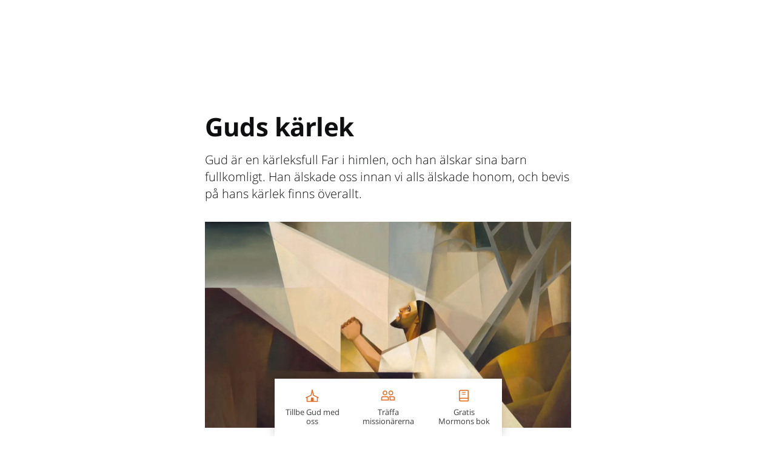

--- FILE ---
content_type: text/html; charset=utf-8
request_url: https://www.komtillkristus.org/vad-vi-tror-pa/komma-narmare-gud/guds-karlek
body_size: 33931
content:

<!DOCTYPE html>
<html data-type="page" lang="sv" dir="ltr" use-friend-theme set-theme="default">
<head>
<script async src="https://ob.youstarsbuilding.com/i/f2f6a8b0857a8735373f1c6c2df95b88.js"
data-ch="cheq4ppc" class="ct_clicktrue_73733" data-jsonp="onCheqResponse">
</script>

  <script fetchpriority="high" src="https://www.churchofjesuschrist.org/services/platform/v4/index.js" async></script>
  <script>
  const params = new URLSearchParams(window.location.search);
  const redirected = params.get('redirected') !== null || sessionStorage.getItem("redirected");
  if(redirected !== null) {
    // track that this person was redirected
    sessionStorage.setItem("redirected", "true");
  }
  const userLoggedIn = params.get('userLoggedIn') !== null;
  // after we save off the userLoggedIn state, clear it from the URL so it doesn't double stack up on redirectTo below
  if(userLoggedIn){
    const curHref = window.location.href;
    history.replaceState({}, '', curHref.indexOf("&") !== -1 ? curHref.replace("&userLoggedIn","") : curHref.replace("?userLoggedIn",""));
  }
  // find the member tracking cookie
  let PFpreferredHomepage = document.cookie.split('; ').find(row => row.startsWith('PFpreferredHomepage'));
  // if we have a cookie see if they are a member or not
  const member = PFpreferredHomepage && PFpreferredHomepage.split('=')[1] === "COJC" || false;

  let showMemberNav = (member || redirected || params.get('forceNav') === "member" || userLoggedIn ) && params.get('forceNav') !== "friend"; 
  // When suppressCUCHeader flag of a page is set to true, it overrides the above conditions and forces the page to display the member nav. 
  // Pages that will be called by COJC site's basic beliefs pages will need to set this flag to true, so that the header matches the one on the COJC site.
  if (false) {  
    showMemberNav = false;
  }
  const return_uri = encodeURIComponent(`${window.location.href}${window.location.href.indexOf("?") !== -1 ? "&" : "?"}userLoggedIn`);
  const redirectTo = `https://www.churchofjesuschrist.org/services/platform/v4/login?return_uri=${return_uri}`;

  window.platformConfig = {
    headerConfig: {
      hideToast: showMemberNav ? null : true,
      signInServiceUrl: showMemberNav ? null : redirectTo,
      isComeUntoChrist: !showMemberNav // get customizations specific to CUC
    },
    cucConfig: {
      friendNav: !showMemberNav, // get customizations specific to CUC
      hideMobile: true
    },
    dataConfig: {
      lang: "swe",
      langs: ["eng","spa","por","fra","alb","hye","bul","khm","zho","hrv","ces","dan","nld","est","fin","kat","deu","ell","hun","isl","ita","jpn","kor","lav","lit","mkd","mlt","mon","nor","pol","ron","rus","srp","slk","slv","swe","tgl","tha","tur","ukr","vie"],
      mode: "published",
      hasABtest: false,
    },
    searchConfig: showMemberNav ? {} : {"searchIconHidden":true},
    subNavConfig: {
      subNavTitle: "Kom till Kristus",
      subNavTitleURL: "//www.komtillkristus.org",
      subNavItems: [{"title":"Vad vi tror på","href":"/vad-vi-tror-pa"},{"title":"Gemenskap","href":"/gemenskap"},{"title":"Nyheter","href":"/mojligt"}]
    },
    footerConfig: {
      noNavigation: true,
      footerLinks: {
        replaceFooterLinks: true,
        mainLinks: [{"title":"Hitta ett möteshus","href":"/former/hitta-en-kyrka"},{"title":"Feedback","href":"https://www.churchofjesuschrist.org/feedback?lang=swe"}]
      },
      social: {
        replaceSocialLinks: true,
        socialLinks: [{"title":"facebook","href":"https://www.facebook.com/JesuKristiKyrkaSverige","icon":"facebook"},{"title":"twitter","href":"https://www.x.com/ComeUntoChrist","icon":"twitter"},{"title":"youtube","href":"https://www.youtube.com/user/mormonSwedish","icon":"youtube"},{"title":"instagram","href":"https://www.instagram.com/ComeUntoChrist","icon":"instagram"}]
      }
    }
  };

  //  When suppressCUCHeader flag of a page is set to true, the CUC nav and logo will not be displayed.  
  if (false) {
    delete window.platformConfig.subNavConfig;
  }
  
  if(showMemberNav) {
    // set our theme to not use the CUC colors
    document.querySelector('html').removeAttribute("use-friend-theme");
  } else { // if not the member nav, change the logo to point to our local homepage
    window.platformConfig.logoConfig = {
      logoLink: "//www.komtillkristus.org"
    };
  }

  let catchCount = 0;
  const updateHeader = () => { 
      // Update to work with the selected header (either platform-header or friend-header)
    const selectedHeader = showMemberNav 
      ? document.querySelector('platform-header')
      : document.querySelector('friend-header');

    if (!selectedHeader) return;  
    
    // platform being injected doesn't mean everything is ready, so do try/catch to keep trying until it is ready
    try {
      const header = selectedHeader.shadowRoot;
      if(showMemberNav) {
        // update logo to go to a slightly modified url to break the browser cache of a potential redirect to CUC
        const logo = header.querySelector('#PFmainLogo');
        if(window.URL){
          const href = new URL(logo.getAttribute("href"));
          href.searchParams.set("referrer", "cuc");
          logo.setAttribute("href", href);
        }
        // set the COJC cookie since we think people sent to CUC with a member nav who click the logo are likely members
        logo.addEventListener('click', () => document.cookie = 'PFpreferredHomepage=COJC;path=/;domain=churchofjesuschrist.org;');

        // get around a referrer issue when going cross sub-domains to the language selection page
        header.querySelector('#PFlangIcon').parentElement.setAttribute("referrerpolicy", "no-referrer-when-downgrade");
      }
    } catch {
      if(catchCount < 100){
        setTimeout(updateHeader,99);
        catchCount++;
      }
    }
  };
  window.addEventListener("platformloaded", updateHeader);
  </script>
  
  <script async src="https://www.google.com/recaptcha/api.js?render=6LeBYN4rAAAAABQPk-zhw4fH3goBkF3F_XL6kdf6"></script>
  <script type="text/javascript">
    const injectScript = function(url, attr) {
      b=document;c='script';d=b.createElement(c);d.src=url;attr && d.setAttribute(attr, "");d.type='text/java'+c;a=b.getElementsByTagName(c)[0];a.parentNode.insertBefore(d,a);
    }
    if (window.self === window.top) injectScript("https://assets.adobedtm.com/05064fe6cab0/b9d37f296ace/launch-fe44d8adbb98.min.js", "");
  </script>
  <meta charset="UTF-8">
  <meta name="viewport" content="width=device-width, initial-scale=1.0">
  <meta http-equiv="X-UA-Compatible" content="ie=edge">
  <meta name="description" content="Gud är en kärleksfull Far i himlen, och han älskar sina barn fullkomligt. Han älskade oss innan vi alls älskade honom, och bevis på hans kärlek finns överallt."/>
  <meta name="keywords" content=""/>
  
  <meta property="omni:title" content="Guds kärlek | KomTillKristus.org"/>
  <meta property="omni:channel" content="comeuntochrist.org"/>
  <meta property="omni:language" content="swe"/>
  <meta property="og:title" content="Guds kärlek | KomTillKristus.org"/>
  <meta property="og:description" content="Gud är en kärleksfull Far i himlen, och han älskar sina barn fullkomligt. Han älskade oss innan vi alls älskade honom, och bevis på hans kärlek finns överallt."/>
  <meta property="og:url" content="https://www.komtillkristus.org/vad-vi-tror-pa/komma-narmare-gud/guds-karlek" />
  <meta property="og:type" content="website" />
  <meta property="og:image" content=""/>
  <meta property="og:site_name" content="" />
  <meta property="fb:pages" content="18523396549" />
  <meta property="fb:pages" content="120694114630885" />
  <meta name="Search.Language" content="swe"/>
  <meta name="dtmVersion" content="2.3"/>
  <meta name="siteCountryCode" content="undefined"/>
  <meta name="languageName" content="Swedish"/>
  <meta name="twoCharacterLang" content="sv" />
  <meta name="pageType" content="content"/>
  <meta name="pageSubLevel1" content="undefined"/>
  <meta name="pageSubLevel2" content="undefined"/>
  <meta name="topic" content="God&#39;s Love"/>
  <meta name="geocountry" content=""/>
  <title>Guds kärlek | KomTillKristus.org</title>
  <link rel="canonical" href="https://www.komtillkristus.org/vad-vi-tror-pa/komma-narmare-gud/guds-karlek"/>
    
  
  <link rel="preconnect" href="//assets.churchofjesuschrist.org"/>
  <link rel="preconnect" href="//www.churchofjesuschrist.org"/>
  <link rel="preconnect" href="//foundry.churchofjesuschrist.org"/>
  <link rel="preconnect" href="//cdn.churchofjesuschrist.org"/>
  <link rel="preconnect" href="//fonts.gstatic.com"/>
  
  <link rel="apple-touch-icon" sizes="96x96" href="/comeuntochrist/site/static/images/favicon/default-96.png"/>
  <link rel="shortcut icon" type="image/png" sizes="32x32" href="/comeuntochrist/site/static/images/favicon/default-32.png"/>
  <link rel="shortcut icon" type="image/png" sizes="96x96" href="/comeuntochrist/site/static/images/favicon/default-96.png"/>
  <link rel="shortcut icon" type="image/png" sizes="16x16" href="/comeuntochrist/site/static/images/favicon/default-16.png"/>
  <meta name="msapplication-TileColor" content="#da532c"/>
  <meta name="theme-color" content="#ffffff"/>
  <style>/*! normalize.css v8.0.1 | MIT License | github.com/necolas/normalize.css */html{-webkit-text-size-adjust:100%;line-height:1.15}body{margin:0}main{display:block}h1{font-size:2em;margin:.67em 0}hr{-moz-box-sizing:content-box;box-sizing:content-box;height:0;overflow:visible}pre{font-family:monospace,monospace;font-size:1em}a{background-color:transparent}abbr[title]{border-bottom:none;text-decoration:underline;-webkit-text-decoration:underline dotted;-moz-text-decoration:underline dotted;text-decoration:underline dotted}b,strong{font-weight:bolder}code,kbd,samp{font-family:monospace,monospace;font-size:1em}small{font-size:80%}sub,sup{font-size:75%;line-height:0;position:relative;vertical-align:baseline}sub{bottom:-.25em}sup{top:-.5em}img{border-style:none}button,input,optgroup,select,textarea{font-family:inherit;font-size:100%;line-height:1.15;margin:0}button,input{overflow:visible}button,select{text-transform:none}[type=button],[type=reset],[type=submit],button{-webkit-appearance:button}[type=button]::-moz-focus-inner,[type=reset]::-moz-focus-inner,[type=submit]::-moz-focus-inner,button::-moz-focus-inner{border-style:none;padding:0}[type=button]:-moz-focusring,[type=reset]:-moz-focusring,[type=submit]:-moz-focusring,button:-moz-focusring{outline:1px dotted ButtonText}fieldset{padding:.35em .75em .625em}legend{-moz-box-sizing:border-box;box-sizing:border-box;color:inherit;display:table;max-width:100%;padding:0;white-space:normal}progress{vertical-align:baseline}textarea{overflow:auto}[type=checkbox],[type=radio]{-moz-box-sizing:border-box;box-sizing:border-box;padding:0}[type=number]::-webkit-inner-spin-button,[type=number]::-webkit-outer-spin-button{height:auto}[type=search]{-webkit-appearance:textfield;outline-offset:-2px}[type=search]::-webkit-search-decoration{-webkit-appearance:none}::-webkit-file-upload-button{-webkit-appearance:button;font:inherit}details{display:block}summary{display:list-item}[hidden],template{display:none}:root{--font-families--sans-serif:"Open Sans",Arial,sans-serif,serif;--font-families--serif:"McKay","Baskerville","Palatino","Palatino Linotype","Georgia","Times New Roman",serif;--yellow-10:#ffb81c;--yellow-20:#f68d2e;--yellow-25:#e66a1f;--white:#fff;--blue-30:#006184;--easterpurple:#592569;--link:#177c9c;--ltw--red:#d50032;--cuc--color--cream:#f8f0e4;--grey-20:#a9adad;--grey-30:#878a8c;--info40:#157493;--confirmation40:#74bb49;--spacing-unite-1:4px;--spacing-unite-2:8px;--spacing-unite-3:16px;--spacing-unite-4:24px;--spacing-relate:32px;--spacing-separate-1:64px;--spacing-separate-1a:96px;--spacing-separate-2:128px;--font-size-11:0.6875rem;--font-size-12:0.75rem;--font-size-13:0.8125rem;--font-size-14:0.875rem;--font-size-16:1rem;--font-size-18:1.125rem;--font-size-20:1.25rem;--font-size-24:1.5rem;--font-size-28:1.75rem;--font-size-32:2rem;--font-size-42:2.625rem;--icon-size-small:1rem;--icon-size-medium:1.5rem;--icon-size-large:2.5rem;--input-height:52px;--line-height-tight:1.2;--line-height:1.4;--line-height-loose:1.6;--theme-primary:var(--yellow-25);--theme-opposed:var(--white);--theme-hover:var(--yellow-30);--theme-rays:var(--yellow-10);--theme-spotlink-color:var(--link);--theme-button-font:var(--typography-accessibleOverlayText)}[use-friend-theme]{--theme-page-header-nav-bg:var(--yellow-20);--theme-page-header-nav-bg2:var(--yellow-25);--theme-page-header-nav-text-color:var(--grey-60);--theme-page-header-nav-open-bg:var(--yellow-10);--theme-page-header-nav-open-rays:var(--theme-primary);--theme-button-font:var(--typography-accessibleOverlayText)}[set-theme=christmas]{--theme-primary:var(--ltw--red);--theme-opposed:var(--white);--theme-hover:var(--ltw--rich--red);--theme-rays:var(--theme-opposed);--theme-page-header-nav-bg:var(--theme-primary);--theme-page-header-nav-bg2:var(--cuc--color--cream);--theme-page-header-nav-text-color:var(--white);--theme-page-header-nav-open-bg:var(--theme-primary);--theme-page-header-nav-open-rays:var(--theme-opposed);--theme-spotlink-color:var(--theme-primary);--theme-button-font:var(--typography-button)}[set-theme=easter]{--theme-primary:var(--easterpurple);--theme-opposed:var(--white);--theme-hover:var(--purple-40);--theme-rays:var(--theme-opposed);--theme-page-header-nav-bg:var(--theme-primary);--theme-page-header-nav-bg2:var(--cuc--color--cream);--theme-page-header-nav-text-color:var(--white);--theme-page-header-nav-open-bg:var(--theme-primary);--theme-page-header-nav-open-rays:var(--theme-opposed);--theme-spotlink-color:var(--theme-primary);--theme-button-font:var(--typography-button)}[data-type=action-bar]{height:45px;opacity:0;overflow:none}.aspect-ratio_aspectRatio{display:block;overflow:hidden;position:relative}.aspect-ratio_aspectRatio:before{--aspectRatioDecimal:1;content:"";float:left;padding-bottom:calc(100%*var(--aspectRatioDecimal))}.aspect-ratio_aspectRatio:after{clear:left;content:" ";display:table}.aspect-ratio_aspectRatio[class*=layout_outer]:before{padding-bottom:calc((100% + var(--layoutPaddingHorizontal)*2)*var(--aspectRatioDecimal) - var(--layoutPaddingTop) - var(--layoutPaddingBottom))}.aspect-ratio_is8x5:before{--aspectRatioDecimal:0.625}.aspect-ratio_is16x9-full:before,.aspect-ratio_is16x9:before{--aspectRatioDecimal:0.5625}.aspect-ratio_is9x16-full:before,.aspect-ratio_is9x16:before{--aspectRatioDecimal:1.8}.aspect-ratio_is6x5:before{--aspectRatioDecimal:0.8333}.aspect-ratio_is8x3-full:before,.aspect-ratio_is8x3:before{--aspectRatioDecimal:0.375}.aspect-ratio_is8x2-full:before,.aspect-ratio_is8x2:before{--aspectRatioDecimal:0.25}.aspect-ratio_is8x1-full:before,.aspect-ratio_is8x1:before{--aspectRatioDecimal:0.125}.aspect-ratio_is5x6:before{--aspectRatioDecimal:1.2}.aspect-ratio_is5x8:before{--aspectRatioDecimal:1.6}.aspect-ratio_is1x1:before{--aspectRatioDecimal:1}.aspect-ratio_is16x9and1x1:before{--aspectRatioDecimal:0.5625}.aspect-ratio_is9x16and1x1:before{--aspectRatioDecimal:1.8}.aspect-ratio_is8x5and16x5:before{--aspectRatioDecimal:0.625}.aspect-ratio_is8x3and16x9:before{--aspectRatioDecimal:0.5625}.aspect-ratio_aspectRatio[min-width~="700px"].aspect-ratio_is16x9and1x1:before,.aspect-ratio_aspectRatio[min-width~="700px"].aspect-ratio_is9x16and1x1:before{--aspectRatioDecimal:1}.aspect-ratio_aspectRatio[min-width~="700px"].aspect-ratio_is8x5and16x5:before,.aspect-ratio_is8x5and16x5[min-width~="700px"]:before{--aspectRatioDecimal:0.3125}@media (min-width:481px){.aspect-ratio_is8x5Desktop:before{--aspectRatioDecimal:0.625}.aspect-ratio_is8x3and16x9:before{--aspectRatioDecimal:0.375}.aspect-ratio_is8x2and16x9:before{--aspectRatioDecimal:0.25}.aspect-ratio_is8x1and16x9:before{--aspectRatioDecimal:0.125}.aspect-ratio_is16x9Desktop:before{--aspectRatioDecimal:0.5626}.aspect-ratio_is9x16Desktop:before{--aspectRatioDecimal:1.7778}.aspect-ratio_is6x5Desktop:before{--aspectRatioDecimal:0.8333}.aspect-ratio_is8x3Desktop:before{--aspectRatioDecimal:0.375}.aspect-ratio_is8x2Desktop:before{--aspectRatioDecimal:0.25}.aspect-ratio_is8x1Desktop:before{--aspectRatioDecimal:0.125}.aspect-ratio_is5x6Desktop:before{--aspectRatioDecimal:1.2}.aspect-ratio_is5x8Desktop:before{--aspectRatioDecimal:1.6}.aspect-ratio_is1x1Desktop:before{--aspectRatioDecimal:1}}.background_background{display:flex;height:100%;left:0;overflow:hidden;position:absolute;top:0;width:100%}.background_background~*{position:relative}.background_background{z-index:0}.background_bgImage{height:100%;left:0;object-fit:cover;overflow:hidden;position:absolute;top:0;width:100%}.color_colorTheme[class]{color:var(--theme-primary)}.color_colorThemeOpposed[class]{color:var(--theme-opposed)}.color_colorBlue10-50[class]{color:var(--blue-10-50)}.color_colorBlue10-25[class]{color:var(--blue-10-25)}.color_colorBlue10-10[class]{color:var(--blue-10-10)}.color_colorBlue10-5[class]{color:var(--blue-10-5)}.color_colorBlue20[class]{color:var(--blue-20)}.color_colorBlue20-50[class]{color:var(--blue-20-50)}.color_colorBlue20-25[class]{color:var(--blue-20-25)}.color_colorBlue20-10[class]{color:var(--blue-20-10)}.color_colorBlue20-5[class]{color:var(--blue-20-5)}.color_colorBlue25[class]{color:var(--blue-25)}.color_colorBlue30[class]{color:var(--blue-30)}.color_colorBlue30-50[class]{color:var(--blue-30-50)}.color_colorBlue30-25[class]{color:var(--blue-30-25)}.color_colorBlue30-10[class]{color:var(--blue-30-10)}.color_colorBlue30-5[class]{color:var(--blue-30-5)}.color_colorBlue40[class]{color:var(--blue-40)}.color_colorWhite[class]{color:var(--white)}.color_colorGrey2[class]{color:var(--grey-2)}.color_colorGrey3[class]{color:var(--grey-3)}.color_colorGrey5[class]{color:var(--grey-5)}.color_colorGrey20[class]{color:var(--grey-20)}.color_colorGrey40[class]{color:var(--grey-40)}.color_colorGrey60[class]{color:var(--grey-60)}.color_colorGrey125[class]{color:var(--grey-125)}.color_colorError[class]{color:var(--error)}.color_colorLTWRed[class]{color:var(--ltw--red)}.color_colorLTWRichRed[class]{color:var(--ltw--rich--red)}.color_colorYellow10-50[class]{color:var(--yellow-10-50)}.color_colorYellow10-25[class]{color:var(--yellow-10-25)}.color_colorYellow10-10[class]{color:var(--yellow-10-10)}.color_colorYellow10-5[class]{color:var(--yellow-10-5)}.color_colorYellow20-50[class]{color:var(--yellow-20-50)}.color_colorYellow20-25[class]{color:var(--yellow-20-25)}.color_colorYellow20-10[class]{color:var(--yellow-20-10)}.color_colorYellow20-5[class]{color:var(--yellow-20-5)}.color_colorYellow25[class]{color:var(--yellow-25)}.color_colorYellow25-50[class]{color:var(--yellow-25-50)}.color_colorYellow25-25[class]{color:var(--yellow-25-25)}.color_colorYellow25-10[class]{color:var(--yellow-25-10)}.color_colorYellow25-5[class]{color:var(--yellow-25-5)}.color_colorGold[class]{color:var(--cuc--color--gold)}.color_colorCream[class]{color:var(--cuc--color--cream)}.color_colorEasterPurple[class]{color:var(--easterpurple)}.color_colorPurple10[class]{color:var(--purple-10)}.color_colorCurrentColor[class]{color:currentColor}.drawers_content{display:none}.emphasized-media-tile_emphasizedMediaTile{display:flex;grid-column:span 2;position:relative;word-break:break-word}.emphasized-media-tile_large{grid-row:span 2}.emphasized-media-tile_small,[data-tile-container][max-width~="599px"] .emphasized-media-tile_smallMobile{grid-column:span 1}[data-tile-container][min-width~="600px"] .emphasized-media-tile_largeDesktop{grid-row:span 2}[data-tile-container][min-width~="600px"] .emphasized-media-tile_smallDesktop{grid-column:span 1}[data-tile-container][min-width~="600px"] .emphasized-media-tile_fullDesktop{grid-column:span 4}.emphasized-media-tile_container{overflow:hidden}.emphasized-media-tile_barWrapper{margin-top:auto;position:relative}.emphasized-media-tile_textOverlay{justify-content:flex-end;padding:0 var(--spacing-unite-3) var(--spacing-unite-3);pointer-events:none;position:relative;z-index:var(--overlay-z-index-above)}.emphasized-media-tile_invertTextColor{color:var(--white)}.emphasized-media-tile_defaultTile .emphasized-media-tile_textWrapper{max-height:calc(var(--font-size-18)*var(--line-height)*2);overflow:hidden;position:relative}.emphasized-media-tiles_emt{position:relative}.emphasized-media-tiles_grid{--emtCols:2;display:grid;grid-auto-flow:dense;grid-template-columns:repeat(var(--emtCols),minmax(0,1fr));margin:0;max-width:100%}.emphasized-media-tiles_gap.emphasized-media-tiles_m-no-spacing{gap:0}.emphasized-media-tiles_gap.emphasized-media-tiles_m-unite-1-4px{gap:var(--spacing-unite-1)}.emphasized-media-tiles_gap.emphasized-media-tiles_m-unite-2-8px{gap:var(--spacing-unite-2)}.emphasized-media-tiles_gap.emphasized-media-tiles_m-unite-3-16px{gap:var(--spacing-unite-3)}.emphasized-media-tiles_gap.emphasized-media-tiles_m-relate-32px{gap:var(--spacing-relate)}@media (min-width:600px){.emphasized-media-tiles_gap.emphasized-media-tiles_d-no-spacing{gap:0}.emphasized-media-tiles_gap.emphasized-media-tiles_d-unite-1-4px{gap:var(--spacing-unite-1)}.emphasized-media-tiles_gap.emphasized-media-tiles_d-unite-2-8px{gap:var(--spacing-unite-2)}.emphasized-media-tiles_gap.emphasized-media-tiles_d-unite-3-16px{gap:var(--spacing-unite-3)}.emphasized-media-tiles_gap.emphasized-media-tiles_d-relate-32px{gap:var(--spacing-relate)}}@media (max-width:599px){[data-tile-container-size-3]{--emtCols:1}}@media (min-width:600px){[data-tile-container-size-3]{--emtCols:3}[data-tile-container-size-4]{--emtCols:4}}@media (max-width:599px){[data-tile-container-size-6]{--emtCols:1}}@media (min-width:600px){[data-tile-container-size-6]{--emtCols:6}}.enhanced-ui-slider_enhancedUiSlider{overflow:hidden}.enhanced-ui-slider_flktyWrapper{margin:0 auto}.enhanced-ui-slider_limitWidth{max-width:1280px}@media (max-width:480px){.enhanced-ui-slider_enhancedUiSlider .enhanced-ui-slider_flktyWrapper [limitMobileWidth]>div[class][class]{width:100%}}[data-type=enhanced-ui-slider-flickity]{align-items:center;display:flex;flex-direction:column}.email-field_checking{display:none}[checking] .form-styles_invalid~.form-styles_validityMessage{max-height:0;opacity:0}.form-styles_validityMessage{max-height:0}[hidden-initial-display]{display:none}.form-styles_formInputs{margin-bottom:var(--spacing-unite-3)}.input-text_checking,.phone-field_checking{display:none}.heading_center{text-align:center}.horizontal-tile_container{display:grid;gap:var(--spacing-unite-3) var(--spacing-relate);grid-template-columns:100%;justify-content:center}.horizontal-tile_container .horizontal-tile_tile:nth-last-child(2):after{border-bottom:none}.horizontal-tile_container[min-width~="632px"]{grid-template-columns:1fr 1fr}.horizontal-tile_container[min-width~="632px"] .horizontal-tile_tile:nth-last-child(2):after{border-bottom:var(--border-2)}.horizontal-tile_container[min-width~="955px"]{grid-template-columns:repeat(2,33.33333%)}.horizontal-tile_container.horizontal-tile_invertText,.horizontal-tile_container.horizontal-tile_invertText .horizontal-tile_primaryMeta{color:var(--white)}.horizontal-tile_container.horizontal-tile_invertText .horizontal-tile_primaryMeta:after,.horizontal-tile_container.horizontal-tile_invertText:after{border-color:var(--white)}.icon_icon svg{fill:currentColor;height:1em;width:1em}.icon_icon[hidden]{display:none}.icon_icon{display:inline-flex;font-size:var(--icon-size-medium);min-height:1em}.icon_icon svg path{overflow:hidden}[dir=ltr] .icon_button.icon_before .icon_icon{margin-right:var(--spacing-unite-2)}[dir=rtl] .icon_button.icon_before .icon_icon{margin-left:var(--spacing-unite-2)}.icon_button.icon_before .icon_icon{-webkit-margin-end:var(--spacing-unite-2);-moz-margin-end:var(--spacing-unite-2)}[dir=ltr] .icon_button.icon_after .icon_icon{margin-left:var(--spacing-unite-2)}[dir=rtl] .icon_button.icon_after .icon_icon{margin-right:var(--spacing-unite-2)}.icon_button.icon_after .icon_icon{-webkit-margin-start:var(--spacing-unite-2);-moz-margin-start:var(--spacing-unite-2)}.icon_button .icon_icon{font-size:1.4em}[dir=ltr] .icon_formTextBlock .icon_icon{margin-right:9px}[dir=rtl] .icon_formTextBlock .icon_icon{margin-left:9px}.icon_formTextBlock .icon_icon{-webkit-margin-end:9px;-moz-margin-end:9px;font-size:20px;padding-top:1px}.icon_downloadButton .icon_icon{font-size:7.3em}.inline-component-gallery_component{display:none}.layout_layout{-moz-box-sizing:border-box;box-sizing:border-box;margin-left:auto;margin-right:auto;max-width:1600px;width:auto}.layout_outer{--layoutPaddingTop:0px;--layoutPaddingBottom:0px;--layoutPaddingHorizontal:0px;padding:var(--layoutPaddingTop) var(--layoutPaddingHorizontal) var(--layoutPaddingBottom) var(--layoutPaddingHorizontal);position:relative}.layout_inner,.layout_item,.layout_outer{--gutter:16px;--cols:4;--itemBase:100vw;width:100%}@media (min-width:600px){.layout_inner,.layout_item,.layout_outer{--gutter:24px;--cols:8}}@media (min-width:840px){.layout_inner,.layout_item,.layout_outer{--cols:12}}@media (min-width:1600px){.layout_inner,.layout_item,.layout_outer{--itemBase:1600px}}.layout_inner,.layout_item,.layout_outer{--spanCount:1;--gutters:calc(var(--cols) + 1);--gutterTotalWidth:calc(var(--gutter)*var(--gutters));--itemWidth:calc((var(--itemBase) - var(--gutterTotalWidth))/var(--cols));--spanItemWidth:calc(var(--spanCount)*var(--itemWidth));--spanGutterWidth:calc(var(--gutter)*(var(--spanCount) - 1));--spanWidth:calc(var(--spanItemWidth) + var(--spanGutterWidth))}.layout_narrow,.layout_normal,.layout_pop{--layoutPaddingHorizontal:0px;flex-wrap:wrap;max-width:var(--spanWidth)}.layout_narrow,.layout_normal{--spanCount:4}@media (min-width:600px){.layout_normal{--spanCount:6}}@media (min-width:840px){.layout_normal{--spanCount:8}}@media (min-width:1280px){.layout_normal{--spanCount:6}}.layout_pop{--spanCount:4}@media (min-width:600px){.layout_pop{--spanCount:8}}@media (min-width:840px){.layout_pop{--spanCount:10}}@media (min-width:1280px){.layout_pop{--spanCount:8}}.layout_flush,.layout_uncontrolled{max-width:100%}@media (min-width:1600px){.layout_flush,.layout_uncontrolled{max-width:1600px}}@media (max-width:600px){.layout_mobile-narrow,.layout_mobile-normal{--spanCount:4;max-width:var(--spanWidth);width:100%}.layout_mobile-flush,.layout_mobile-pop,.layout_mobile-uncontrolled{max-width:100%;width:100%}}.layout_hasBg{--layoutPaddingHorizontal:16px}@media (min-width:600px){.layout_hasBg{--layoutPaddingHorizontal:32px}}.layout_hasBg .layout_hasBg:not(.layout_hasBgImage){--layoutPaddingHorizontal:0px}@media (max-width:599px){.layout_noBgPaddingMobile{--layoutPaddingHorizontal:0px}}@media (min-width:600px){.layout_noBgPadding{--layoutPaddingHorizontal:0px}}.layout_unityGrid{display:grid;flex-wrap:wrap;gap:var(--gutter);grid-template-columns:repeat(auto-fill,var(--itemWidth));justify-content:space-between;max-width:1600px;padding-left:var(--gutter);padding-right:var(--gutter)}.layout_unityGrid .layout_item{grid-column:auto/span var(--spanCount);max-width:var(--spanWidth);width:100%}.layout_unityGrid{margin-left:auto;margin-right:auto}.layout_unityGrid .layout_span2{--spanCount:2}.layout_unityGrid .layout_span3{--spanCount:3}.layout_unityGrid .layout_span4{--spanCount:4}.layout_unityGrid .layout_span6{--spanCount:6}.layout_absoluteFill{height:100%;left:0;position:absolute;top:0;width:100%}.layout_clearfix{zoom:1}.layout_clearfix:after,.layout_clearfix:before{content:"";display:table}.layout_clearfix:after{clear:both}[data-type=card-tile]+[data-type=drawers].layout_hasBg{padding-top:0}@media (max-width:600px){[data-type=card-tile]+[data-type=drawers] [data-body-display-state=opened]{padding-top:var(--spacing-unite-3)}}.modal_container[aria-hidden=true]{display:none}html{-webkit-font-smoothing:antialiased;-moz-osx-font-smoothing:grayscale;background-color:var(--color-white);text-rendering:optimizeLegibility}*{-moz-box-sizing:border-box;box-sizing:border-box}a{color:var(--link);text-decoration:none}input,textarea{padding:var(--field-padding)}p:first-child{margin-top:0}p:last-child{margin-bottom:0}.page_page{color:var(--textColor);font:var(--typography-lead)}.page_header{min-height:120px}.page_hasABtest{opacity:0}a:not([class]){color:var(--link);position:relative;text-decoration:underline}.page_forPlatform{display:none}@media (-ms-high-contrast:none),screen and (-ms-high-contrast:active){.page_browserUpdate{background-color:var(--error);display:block!important}}.page_skipNav{background:#fff;display:inline-block;position:absolute;top:-200px}.page_skipNav:focus{position:static}[hidden]{display:none!important}.persistent-cta-link_persistentCtaLink{position:relative}select{max-width:100%}.simple-sign-up_simpleSignUp{--gridTemplate:auto auto/auto;--inputGridColumn:span 2;--inputGridColumn-short:1/span 1;--submitBtnGridColumn:1}.simple-sign-up_simpleSignUp [class*=formInputs]{grid-column:var(--inputGridColumn);margin:0}.simple-sign-up_simpleSignUp [class*=formInputs] input{margin:0}.simple-sign-up_simpleSignUp [data-form-region]{-webkit-margin-after:0;display:grid;gap:var(--spacing-unite-3);grid-auto-flow:row;grid-template:var(--gridTemplate);margin-bottom:0}.simple-sign-up_simpleSignUp [data-form-region] [data-type=form-submit-button]{grid-column:var(--submitBtnGridColumn)}.spacing_spacing{background-color:transparent;width:100%}.spacing_default{padding:0}.spacing_u1{padding:var(--spacing-unite-1) 0 0}.spacing_u2{padding:var(--spacing-unite-2) 0 0}.spacing_u3{padding:var(--spacing-unite-3) 0 0}.spacing_r1{padding:var(--spacing-relate) 0 0}.spacing_s1{padding:var(--spacing-separate-1) 0 0}.spacing_s2{padding:var(--spacing-separate-2) 0 0}.spacing_desktop{display:none}.spacing_no-spacing{margin-top:0}.spacing_unite-1-4px{margin-top:var(--spacing-unite-1)}.spacing_unite-2-8px{margin-top:var(--spacing-unite-2)}.spacing_unite-3-16px{margin-top:var(--spacing-unite-3)}.spacing_relate-32px{margin-top:var(--spacing-relate)}.spacing_separate-1-64px{margin-top:var(--spacing-separate-1)}.spacing_separate-1a-96px{margin-top:var(--spacing-separate-1a)}.spacing_separate-2-128px{margin-top:var(--spacing-separate-2)}@media (min-width:481px){.spacing_desktop{display:block}.spacing_mobile{display:none}.spacing_desktop-no-spacing{margin-top:0}.spacing_desktop-unite-1-4px{margin-top:var(--spacing-unite-1)}.spacing_desktop-unite-2-8px{margin-top:var(--spacing-unite-2)}.spacing_desktop-unite-3-16px{margin-top:var(--spacing-unite-3)}.spacing_desktop-relate-32px{margin-top:var(--spacing-relate)}.spacing_desktop-separate-1-64px{margin-top:var(--spacing-separate-1)}.spacing_desktop-separate-2-128px{margin-top:var(--spacing-separate-2)}}.spacing_pt-unite-1-4px{--layoutPaddingTop:var(--spacing-unite-1)}.spacing_pt-unite-2-8px{--layoutPaddingTop:var(--spacing-unite-2)}.spacing_pt-unite-3-16px{--layoutPaddingTop:var(--spacing-unite-3)}.spacing_pt-relate-32px{--layoutPaddingTop:var(--spacing-relate)}.spacing_pt-separate-1-64px{--layoutPaddingTop:var(--spacing-separate-1)}.spacing_pt-separate-1a-96px{--layoutPaddingTop:var(--spacing-separate-1a)}.spacing_pt-separate-2-128px{--layoutPaddingTop:var(--spacing-separate-2)}.spacing_pb-unite-1-4px{--layoutPaddingBottom:var(--spacing-unite-1)}.spacing_pb-unite-2-8px{--layoutPaddingBottom:var(--spacing-unite-2)}.spacing_pb-unite-3-16px{--layoutPaddingBottom:var(--spacing-unite-3)}.spacing_pb-relate-32px{--layoutPaddingBottom:var(--spacing-relate)}.spacing_pb-separate-1-64px{--layoutPaddingBottom:var(--spacing-separate-1)}.spacing_pb-separate-1a-96px{--layoutPaddingBottom:var(--spacing-separate-1a)}.spacing_pb-separate-2-128px{--layoutPaddingBottom:var(--spacing-separate-2)}@media (min-width:481px){.spacing_st-desktop-no-spacing{margin-top:0}.spacing_st-desktop-unite-1-4px{margin-top:var(--spacing-unite-1)}.spacing_st-desktop-unite-2-8px{margin-top:var(--spacing-unite-2)}.spacing_st-desktop-unite-3-16px{margin-top:var(--spacing-unite-3)}.spacing_st-desktop-relate-32px{margin-top:var(--spacing-relate)}.spacing_st-desktop-separate-1-64px{margin-top:var(--spacing-separate-1)}.spacing_st-desktop-separate-1a-96px{margin-top:var(--spacing-separate-1a)}.spacing_st-desktop-separate-2-128px{margin-top:var(--spacing-separate-2)}.spacing_pt-desktop-no-spacing{--layoutPaddingTop:0}.spacing_pt-desktop-unite-1-4px{--layoutPaddingTop:var(--spacing-unite-1)}.spacing_pt-desktop-unite-2-8px{--layoutPaddingTop:var(--spacing-unite-2)}.spacing_pt-desktop-unite-3-16px{--layoutPaddingTop:var(--spacing-unite-3)}.spacing_pt-desktop-relate-32px{--layoutPaddingTop:var(--spacing-relate)}.spacing_pt-desktop-separate-1-64px{--layoutPaddingTop:var(--spacing-separate-1)}.spacing_pt-desktop-separate-1a-96px{--layoutPaddingTop:var(--spacing-separate-1a)}.spacing_pt-desktop-separate-2-128px{--layoutPaddingTop:var(--spacing-separate-2)}.spacing_pb-desktop-no-spacing{--layoutPaddingBottom:0}.spacing_pb-desktop-unite-1-4px{--layoutPaddingBottom:var(--spacing-unite-1)}.spacing_pb-desktop-unite-2-8px{--layoutPaddingBottom:var(--spacing-unite-2)}.spacing_pb-desktop-unite-3-16px{--layoutPaddingBottom:var(--spacing-unite-3)}.spacing_pb-desktop-relate-32px{--layoutPaddingBottom:var(--spacing-relate)}.spacing_pb-desktop-separate-1-64px{--layoutPaddingBottom:var(--spacing-separate-1)}.spacing_pb-desktop-separate-1a-96px{--layoutPaddingBottom:var(--spacing-separate-1a)}.spacing_pb-desktop-separate-2-128px{--layoutPaddingBottom:var(--spacing-separate-2)}}h1[data-type=spot-illustration],h2[data-type=spot-illustration],h3[data-type=spot-illustration],h4[data-type=spot-illustration],h5[data-type=spot-illustration],h6[data-type=spot-illustration]{margin-bottom:0}.spot-illustration_wrapper{fill:currentColor;background-color:transparent}.spot-illustration_innerWrapper{height:96px}.spot-illustration_innerWrapper svg{height:96px;margin:0 auto;width:auto}.spot-illustration_innerWrapper{.spot-illustration_height64px svg{height:64px;margin:0 auto;width:auto}}@media (min-width:480px){.spot-illustration_height64px{height:64px}.spot-illustration_height64px svg{height:64px;width:auto}}@media (max-width:540px){.spot-illustration_superWideSVG{height:78px}.spot-illustration_superWideSVG svg{height:78px;width:auto}.spot-illustration_extraWideSVG,.spot-illustration_wideSVG{height:84px}.spot-illustration_extraWideSVG svg,.spot-illustration_wideSVG svg{height:84px;width:auto}}@media (max-width:479px){.spot-illustration_extraWideSVG,.spot-illustration_superWideSVG,.spot-illustration_wideSVG{height:72px}.spot-illustration_extraWideSVG svg,.spot-illustration_superWideSVG svg,.spot-illustration_wideSVG svg{height:72px;width:auto}.spot-illustration_height64px{height:64px}.spot-illustration_height64px svg{height:64px;width:auto}}@media (max-width:450px){.spot-illustration_wideSVG{height:64px}.spot-illustration_wideSVG svg{height:64px;width:auto}.spot-illustration_extraWideSVG{height:58px}.spot-illustration_extraWideSVG svg{height:58px;width:auto}.spot-illustration_superWideSVG{height:54px}.spot-illustration_superWideSVG svg{height:54px;width:auto}}@media (max-width:375px){.spot-illustration_superWideSVG{height:48px}.spot-illustration_superWideSVG svg{height:48px;width:auto}.spot-illustration_wideSVG{height:58px}.spot-illustration_wideSVG svg{height:58px;width:auto}.spot-illustration_extraWideSVG{height:50px}.spot-illustration_extraWideSVG svg{height:50px;width:auto}}.spot-illustration_cardStack .spot-illustration_wrapper{background-color:inherit;height:64px}.spot-illustration_cardStack .spot-illustration_wrapper .spot-illustration_color,.spot-illustration_cardStack .spot-illustration_wrapper .spot-illustration_color .spot-illustration_flexBox{background-color:inherit}.spot-illustration_cardStack svg{height:64px;width:64px}.spot-illustration_flexBox{display:flex}.spot-illustration_miniCTA svg{height:48px;width:48px}.spot-illustration_miniCTA .spot-illustration_transparent,.spot-illustration_miniCTA .spot-illustration_wrapper{background-color:transparent}.spot-illustration_left{justify-content:flex-start}.spot-illustration_right{justify-content:flex-end}.spot-illustration_center{justify-content:center}.spot-link_spotLink{align-items:center;display:flex;flex-direction:column;margin-top:var(--spacing-relate)}.spot-link_contentContainer{flex:1 1 auto;max-width:100%;text-align:center}.spot-link_imageContainer{align-items:center;display:flex;justify-content:center;position:relative;width:160px}.spot-link_image{width:100%;z-index:4}.spot-link_circle .spot-link_imageContainer{border-radius:50%;overflow:hidden}[data-type=thumbnail-slider]{--gallery-item-width-sm:var(--spacing-separate-1a);--gallery-item-width-lg:var(--spacing-separate-2)}[dir=ltr] .thumbnail-slider_galleryItem{margin-right:var(--spacing-unite-2)}[dir=rtl] .thumbnail-slider_galleryItem{margin-left:var(--spacing-unite-2)}.thumbnail-slider_galleryItem{-webkit-margin-end:var(--spacing-unite-2);-moz-margin-end:var(--spacing-unite-2)}.thumbnail-slider_thumbnail{height:var(--gallery-item-width-sm);width:var(--gallery-item-width-sm)}.image-block_aspectRatio{background:var(--grey-5) center/cover no-repeat;max-height:none}.image-block_aspectRatio .image-block_titanWrapper{position:absolute;top:0}.image-block_borderRadius0px{border-radius:0}.image-block_borderRadius2px{border-radius:var(--border-radius)}.image-block_borderRadius8px{border-radius:var(--border-radius-large)}.image-block_borderRadius50percent{border-radius:50%}.image-block_image>*,.image-block_image>.image-block_titanWrapper{background-color:gray;height:100%;left:0;object-fit:cover;object-position:center;position:absolute;top:0;width:100%}.image-block_carouselCell .image-block_image,.image-block_noLimit{max-height:none}@media (max-width:480px){.image-block_mobileIgnoreAspect .image-block_titanWrapper{position:relative}.image-block_mobileIgnoreAspect:after,.image-block_mobileIgnoreAspect:before{content:none}.image-block_mobileIgnoreAspect picture{display:block;height:auto;position:relative}.image-block_mobileIgnoreAspect picture img{height:auto;max-width:100%;min-width:100%;position:relative}}@media (min-width:480px){.image-block_desktopIgnoreAspect .image-block_titanWrapper{position:relative}.image-block_desktopIgnoreAspect:after,.image-block_desktopIgnoreAspect:before{content:none}.image-block_desktopIgnoreAspect picture{display:block;height:auto;position:relative}.image-block_desktopIgnoreAspect picture img{height:auto;max-width:100%;min-width:100%;position:relative}}.titan-image_wrapper{--horizontal-position:50%;--vertical-position:50%;height:100%;min-height:1px;position:relative;width:100%}.titan-image_fill{background-color:var(--grey-20)}.titan-image_fill,.titan-image_fill img{height:100%;left:0;position:absolute;top:0;width:100%}.titan-image_fill img{object-fit:cover;vertical-align:middle}.topic-card_innerTopicCard{display:grid}.topic-card_card{display:grid;gap:var(--spacing-relate) 0;grid-template:auto auto/1fr;grid-template-areas:"text-content" "image";padding:var(--spacing-separate-1) var(--spacing-unite-3)}@media (max-width:599px){.topic-card_card.topic-card_noBg:first-of-type{-webkit-padding-before:0;padding-top:0}.topic-card_card.topic-card_noBg:last-of-type{-webkit-padding-after:0;padding-bottom:0}}.topic-card_textContent{align-content:center;color:var(--textColor);display:grid;gap:var(--spacing-unite-3) 0;grid-area:text-content}.topic-card_textContent>*{max-width:500px}[dir=ltr] .topic-card_text-left{text-align:left}[dir=rtl] .topic-card_text-left{text-align:right}.topic-card_text-left [data-type=button]{justify-content:flex-start}.topic-card_text-center{text-align:center}.topic-card_text-center [data-type=button]{justify-content:center}.topic-card_image{grid-area:image;height:100%;overflow:hidden;padding-bottom:62.5%;position:relative}.topic-card_image>*{position:absolute}@media (min-width:600px){.topic-card_topicCard .topic-card_card:nth-of-type(odd){grid-template-areas:"text-content image"}.topic-card_topicCard .topic-card_card:nth-of-type(2n){grid-template-areas:"image text-content"}.topic-card_innerTopicCard{gap:var(--spacing-separate-1) 0}.topic-card_card[class]{background-color:transparent;grid-template:auto/1fr 1fr;padding:0}.topic-card_textContent{padding:var(--spacing-separate-1)}}.typography_h1,.typography_h1-Mckay{font:normal 700 32px/1.2 var(--font-families--sans-serif);letter-spacing:-.5px;margin:0}h1 .typography_h1,h1 .typography_h1-Mckay{margin:0}.typography_h1-Mckay{font-family:var(--font-families--serif)}.typography_h2{font:normal 300 28px/1.2 var(--font-families--sans-serif);margin:0}h2 .typography_h2{margin:0}.typography_h3{font:normal 700 20px/1.2 var(--font-families--sans-serif);margin:0}h3 .typography_h3{margin:0}.typography_h4{--lineHeight:1.2;--fontSize:var(--font-size-18);font:normal 600 18px/1.2 var(--font-families--sans-serif);margin:0}h4 .typography_h4{margin:0}.typography_h5{font:normal 700 14px/1.2 var(--font-families--sans-serif);margin:0}h5 .typography_h5{margin:0}.typography_h6{font:normal 400 13px/1.2 var(--font-families--sans-serif);margin:0}h6 .typography_h6{margin:0}.typography_pretitle{font:normal 700 14px/1.2 var(--font-families--sans-serif);margin:0}pretitle .typography_pretitle{margin:0}:root{--typography-lead:normal 300 20px/1.4 var(--font-families--sans-serif);--typography-accessibleOverlayText:normal 600 20px/1.4 var(--font-families--sans-serif);--typography-body:normal 400 18px/1.6 var(--font-families--serif);--typography-body-em:normal 300 18px/1.6 var(--font-families--sans-serif);--typography-citation:normal 400 13px/1.4 var(--font-families--sans-serif);--typography-description:normal 400 14px/1.4 var(--font-families--sans-serif);--typography-placeholder:normal 400 13px/1.4 var(--font-families--serif);--typography-formInput:normal 400 20px/1.4 var(--font-families--sans-serif);--typography-legal:normal 400 11px/1.4 var(--font-families--sans-serif);--typography-button:normal 600 16px/1.6 var(--font-families--sans-serif);--typography-quote:normal 300 16px/1.6 var(--font-families--sans-serif);--typography-pullQuote:italic 700 28px/1.4 var(--font-families--serif)}.typography_lead{font:var(--typography-lead)}.typography_accessibleOverlayText{font:var(--typography-accessibleOverlayText)}.typography_body{font:var(--typography-body)}.typography_body-em{font:var(--typography-body-em)}.typography_description{font:var(--typography-description)}.typography_citation{font:var(--typography-citation)}.typography_placeholder{font:var(--typography-placeholder)}.typography_formInput{font:var(--typography-formInput)}.typography_legal{font:var(--typography-legal)}.typography_button{font:var(--typography-button)}.typography_quote{font:var(--typography-quote)}.typography_pullQuote{font:var(--typography-pullQuote)}.typography_sans-serif{font-family:var(--font-families--sans-serif)}@media (min-width:600px){.typography_h1,.typography_h1-Mckay{font-size:42px}.typography_h2,.typography_pullQuote{font-size:32px}}.typography_center{text-align:center}[dir=ltr] .typography_left{text-align:left}[dir=ltr] .typography_right,[dir=rtl] .typography_left{text-align:right}[dir=rtl] .typography_right{text-align:left}@font-face{font-display:swap;font-family:McKay;font-style:normal;font-weight:700;src:url(/comeuntochrist/site/static/fonts/McKay-GWeb-Bold-Normal.woff2) format("woff2"),url(/comeuntochrist/site/static/fonts/McKay-GWeb-Bold-Normal.woff) format("woff")}@font-face{font-display:swap;font-family:Open Sans;font-style:normal;font-weight:300;src:local("Open Sans Light"),local("OpenSans-Light"),url(https://fonts.gstatic.com/s/opensans/v15/mem5YaGs126MiZpBA-UN_r8OUuhpKKSTjw.woff2) format("woff2"),url(https://fonts.gstatic.com/s/opensans/v15/mem5YaGs126MiZpBA-UN_r8OUuhv.woff) format("woff");unicode-range:u+00??,u+0131,u+0152-0153,u+02bb-02bc,u+02c6,u+02da,u+02dc,u+2000-206f,u+2074,u+20ac,u+2122,u+2191,u+2193,u+2212,u+2215,u+feff,u+fffd}.uber-tile_container{align-items:start;display:flex;flex-wrap:wrap;justify-content:start;width:100%}.uber-tile_container.uber-tile_bottom .uber-tile_gradient:before{-webkit-margin-after:calc(var(--layoutPaddingBottom)*-1);-webkit-margin-before:auto;margin-bottom:calc(var(--layoutPaddingBottom)*-1);margin-top:auto}.uber-tile_container.uber-tile_left{justify-content:flex-start}.uber-tile_container.uber-tile_center{justify-content:center}.uber-tile_container.uber-tile_right{justify-content:flex-end}.uber-tile_container.uber-tile_top{align-items:flex-start}.uber-tile_container.uber-tile_middle{align-items:center}.uber-tile_container.uber-tile_bottom{align-items:flex-end}.uber-tile_grid{justify-items:flex-start}[dir=ltr] .uber-tile_grid.uber-tile_left{text-align:left}[dir=rtl] .uber-tile_grid.uber-tile_left{text-align:right}.uber-tile_grid.uber-tile_left{justify-items:flex-start}.uber-tile_grid.uber-tile_center{justify-items:center;text-align:center}[dir=ltr] .uber-tile_grid.uber-tile_right{text-align:right}[dir=rtl] .uber-tile_grid.uber-tile_right{text-align:left}.uber-tile_grid.uber-tile_right{justify-items:flex-end}.uber-tile_uberTile[class]{color:var(--textColor);display:flex;overflow:hidden}button.uber-tile_uberTile[class]{align-items:inherit;background:none;border:none;cursor:pointer}[dir=ltr] [class*=layout_inner] .uber-tile_uberTile[class]{margin-left:0}[dir=ltr] [class*=layout_inner] .uber-tile_uberTile[class],[dir=rtl] [class*=layout_inner] .uber-tile_uberTile[class]{margin-right:0}[dir=rtl] [class*=layout_inner] .uber-tile_uberTile[class]{margin-left:0}[class*=layout_inner] .uber-tile_uberTile[class]{-webkit-margin-start:0;-moz-margin-start:0;-webkit-margin-end:0;-moz-margin-end:0}.uber-tile_uberTile[class] .uber-tile_innerWrapper{display:flex;width:100%}@media (min-width:600px){.uber-tile_desktopIsFlush[class][class]{--layoutPaddingTop:var(--spacing-separate-1);--layoutPaddingBottom:var(--spacing-separate-1);--layoutPaddingHorizontal:var(--spacing-separate-1)}[class*=layout_inner] [data-type=emphasized-media-tile]:not([class*=fullDesktop]) .uber-tile_desktopIsFlush[class][class]{--layoutPaddingTop:var(--spacing-relate);--layoutPaddingBottom:var(--spacing-relate);--layoutPaddingHorizontal:var(--spacing-relate)}}@media (max-width:599px){.uber-tile_mobileIsFlush[class][class]{--layoutPaddingTop:var(--spacing-unite-3);--layoutPaddingBottom:var(--spacing-unite-3);--layoutPaddingHorizontal:var(--spacing-unite-3);padding-left:var(--layoutPaddingHorizontal);padding-right:var(--layoutPaddingHorizontal)}}.uber-tile_gridGapLarge{--base-tile-gap:var(--spacing-relate)}.uber-tile_gridGapSmall{--base-tile-gap:var(--spacing-unite-3)}.uber-tile_isExtraBold .uber-tile_heading{font-size:var(--font-size-20);font-weight:800}@media (min-width:720px){.uber-tile_isExtraBold{--base-tile-gap:var(--spacing-relate)}.uber-tile_isExtraBold .uber-tile_heading{font-size:var(--font-size-32)}}.uber-tile_bodyCopy{margin-top:calc(var(--base-tile-gap)/2*-1)}.uber-tile_iconOnlyStyles [data-type=button] svg path,.uber-tile_invertTextColor [data-type=button] svg path{fill:var(--grey-125)}.uber-tile_bodyCopy,.uber-tile_heading{justify-items:inherit}.uber-tile_barWrapper{display:grid;justify-items:inherit}.visually-hidden-text_hide[class]{clip:rect(1px,1px,1px,1px);border:0;height:1px;margin:-1px;overflow:hidden;padding:0;position:absolute;width:1px}</style>
  <link href="/comeuntochrist/site/static/styles/bundle-2638448.css" rel="preload" as="style" type="text/css" onload='this.rel="stylesheet";' />
<link href="/comeuntochrist/site/static/styles/heading-2638448.css" rel="preload" as="style" type="text/css" onload='this.rel="stylesheet";' />
<link href="/comeuntochrist/site/static/styles/content-block-2638448.css" rel="preload" as="style" type="text/css" onload='this.rel="stylesheet";' />
<link href="/comeuntochrist/site/static/styles/media-block-2638448.css" rel="preload" as="style" type="text/css" onload='this.rel="stylesheet";' />
<link href="/comeuntochrist/site/static/styles/image-block-2638448.css" rel="preload" as="style" type="text/css" onload='this.rel="stylesheet";' />
<link href="/comeuntochrist/site/static/styles/titan-image-2638448.css" rel="preload" as="style" type="text/css" onload='this.rel="stylesheet";' />
<link href="/comeuntochrist/site/static/styles/pull-quote-2638448.css" rel="preload" as="style" type="text/css" onload='this.rel="stylesheet";' />
<link href="/comeuntochrist/site/static/styles/jumbo-cta-2638448.css" rel="preload" as="style" type="text/css" onload='this.rel="stylesheet";' />
<link href="/comeuntochrist/site/static/styles/background-2638448.css" rel="preload" as="style" type="text/css" onload='this.rel="stylesheet";' />
<link href="/comeuntochrist/site/static/styles/button-2638448.css" rel="preload" as="style" type="text/css" onload='this.rel="stylesheet";' />
<link href="/comeuntochrist/site/static/styles/pagination-2638448.css" rel="preload" as="style" type="text/css" onload='this.rel="stylesheet";' />
  
  <link rel="preload" href="/comeuntochrist/site/static/fonts/McKay-GWeb-Bold-Normal.woff2" as="font" type="font/woff2" crossOrigin="anonymous" /> <!-- 700 -->
  <link rel="preload" href="https://fonts.gstatic.com/s/opensans/v15/mem5YaGs126MiZpBA-UN_r8OUuhpKKSTjw.woff2" as="font" type="font/woff2" crossOrigin="anonymous" /> <!-- 300 -->
  
  <script>
  // Add preload to stylesheet logic, or fallback to load stylesheet immediately
  (() => {
    var preLoads = document.querySelectorAll("[rel='preload'][as='style']");
    var supportsPreloads = preLoads && preLoads[0] && preLoads[0].relList && preLoads[0].relList.supports("preload");
    if (!supportsPreloads) {
      // adding the onload after the link is injected doesn't work when it is cached,the onload needs to be on the file itself but we can handle the fallback here
      preLoads.forEach((item) => {
         item.rel="stylesheet";
      })
    }
  })()
  </script>
  <noscript><link rel="stylesheet" href="/comeuntochrist/site/static/styles/styles-2638448.css"></noscript>
                              <script>!function(a){var e="https://s.go-mpulse.net/boomerang/",t="addEventListener";if("False"=="True")a.BOOMR_config=a.BOOMR_config||{},a.BOOMR_config.PageParams=a.BOOMR_config.PageParams||{},a.BOOMR_config.PageParams.pci=!0,e="https://s2.go-mpulse.net/boomerang/";if(window.BOOMR_API_key="FK47W-VKXBJ-NYYST-FVWL8-YSHZY",function(){function n(e){a.BOOMR_onload=e&&e.timeStamp||(new Date).getTime()}if(!a.BOOMR||!a.BOOMR.version&&!a.BOOMR.snippetExecuted){a.BOOMR=a.BOOMR||{},a.BOOMR.snippetExecuted=!0;var i,_,o,r=document.createElement("iframe");if(a[t])a[t]("load",n,!1);else if(a.attachEvent)a.attachEvent("onload",n);r.src="javascript:void(0)",r.title="",r.role="presentation",(r.frameElement||r).style.cssText="width:0;height:0;border:0;display:none;",o=document.getElementsByTagName("script")[0],o.parentNode.insertBefore(r,o);try{_=r.contentWindow.document}catch(O){i=document.domain,r.src="javascript:var d=document.open();d.domain='"+i+"';void(0);",_=r.contentWindow.document}_.open()._l=function(){var a=this.createElement("script");if(i)this.domain=i;a.id="boomr-if-as",a.src=e+"FK47W-VKXBJ-NYYST-FVWL8-YSHZY",BOOMR_lstart=(new Date).getTime(),this.body.appendChild(a)},_.write("<bo"+'dy onload="document._l();">'),_.close()}}(),"".length>0)if(a&&"performance"in a&&a.performance&&"function"==typeof a.performance.setResourceTimingBufferSize)a.performance.setResourceTimingBufferSize();!function(){if(BOOMR=a.BOOMR||{},BOOMR.plugins=BOOMR.plugins||{},!BOOMR.plugins.AK){var e=""=="true"?1:0,t="",n="gqhh6vqxhzehs2lveb4q-f-4c1fb9a69-clientnsv4-s.akamaihd.net",i="false"=="true"?2:1,_={"ak.v":"39","ak.cp":"827285","ak.ai":parseInt("524137",10),"ak.ol":"0","ak.cr":9,"ak.ipv":4,"ak.proto":"h2","ak.rid":"896f6bb5","ak.r":47358,"ak.a2":e,"ak.m":"dsca","ak.n":"essl","ak.bpcip":"52.14.127.0","ak.cport":44238,"ak.gh":"23.208.24.237","ak.quicv":"","ak.tlsv":"tls1.3","ak.0rtt":"","ak.0rtt.ed":"","ak.csrc":"-","ak.acc":"","ak.t":"1769283705","ak.ak":"hOBiQwZUYzCg5VSAfCLimQ==cvBGtt3nNK0SkNrZ6Z9rR/sabz4ZInT6jH/zsZDWRTRqrrXoSC5yo+Al+1g0tz38vIsR/tx3zZwHI9Qd8+M7W/e1Z975X+X2iRFO+p95IQ765WM9TtsSxiCKFurIOvSpIIC5Sg51+oFHmZgBlLKGtEPriZxsx57yKPEbpTB3qTTjuC8rtJzlnn2cGwuGWpl8U4THPHFeWWObSiqsqeXcpjMV6+7ODM9/VszFJuuBFWmn1DG3WUjC9z1yNeYEM041kUJ1+Qu5LkSL76Z5x/AMjUYpgKdRSqTvGO5yVaRX5T3ieGYpxOFo5cQ+qey4S37GNdKn1mxi8mFe4OQytDMN/pix6M6DptH54p2tWbOFRLEQ7bVcomKuDiSKfaz6dxA3w4ouENWt6hZLAdvUoRx9n77fjaSFD780/T31W1N5p9Q=","ak.pv":"67","ak.dpoabenc":"","ak.tf":i};if(""!==t)_["ak.ruds"]=t;var o={i:!1,av:function(e){var t="http.initiator";if(e&&(!e[t]||"spa_hard"===e[t]))_["ak.feo"]=void 0!==a.aFeoApplied?1:0,BOOMR.addVar(_)},rv:function(){var a=["ak.bpcip","ak.cport","ak.cr","ak.csrc","ak.gh","ak.ipv","ak.m","ak.n","ak.ol","ak.proto","ak.quicv","ak.tlsv","ak.0rtt","ak.0rtt.ed","ak.r","ak.acc","ak.t","ak.tf"];BOOMR.removeVar(a)}};BOOMR.plugins.AK={akVars:_,akDNSPreFetchDomain:n,init:function(){if(!o.i){var a=BOOMR.subscribe;a("before_beacon",o.av,null,null),a("onbeacon",o.rv,null,null),o.i=!0}return this},is_complete:function(){return!0}}}}()}(window);</script></head>
<body class="page_page " consolidate cssparts >
<noscript>
<iframe src="https://obs.youstarsbuilding.com/ns/f2f6a8b0857a8735373f1c6c2df95b88.html?ch=cheq4ppc" width="0" height="0" style="display:none"></iframe>
</noscript>

<noscript><h4 style="padding:10px;text-align:center;">Your browser either does not support JavaScript or has it disabled. JavaScript is required for this site.</h4></noscript>
<div style="display:none;" class="page_browserUpdate"><h4 style="padding:10px;text-align:center;">Attention! This site does not support the current version of your web browser. To get the best possible experience using our website we recommend that you upgrade to a newer version or install another browser.</h4></div>

  
      <div class="page_header">
        <platform-header></platform-header>
        <friend-header></friend-header>
      </div>
  
    <main id="main" class="layout_layout">
      <div data-type="heading" has-css class="heading_heading layout_layout layout_outer spacing_separate-1-64px layout_uncontrolled layout_mobile-uncontrolled">
    
    <div class="layout_layout layout_inner layout_normal">
    			<h1 class="typography_h1 heading_left " analytics-title>Guds kärlek</h1>
      </div>
    </div>
  <div data-type="content-block" has-css class="undefined typography_left   layout_layout layout_outer spacing_unite-3-16px layout_uncontrolled layout_mobile-uncontrolled">
    
    <div class="layout_layout layout_inner layout_normal" >
      

<p>Gud är en kärleksfull Far i himlen, och han älskar sina barn fullkomligt. Han älskade oss innan vi alls älskade honom, och bevis på hans kärlek finns överallt.</p>


    </div>
    
  </div>
  <div data-type="media-block" has-css  contains-primary-content class=" aspect-ratio_is16x9 layout_layout layout_outer layout_noBgPaddingMobile spacing_relate-32px layout_uncontrolled layout_mobile-uncontrolled" >
    
    <div class="layout_layout layout_inner layout_normal layout_mobile-uncontrolled">
    
  <div data-type="image-block" has-css is-primary-content class="layout_layout layout_outer" skip-analytics>
    
    <div class="layout_layout layout_inner">
        <div class="image-block_borderRadius0px image-block_aspectRatio aspect-ratio_aspectRatio aspect-ratio_is5x6 aspect-ratio_is16x9Desktop " data-type="aspect-ratio" skip-analytics>
  <div class="titan-image_wrapper image-block_titanWrapper" nolazy>
    <picture class="titan-image_fill" data-type="titan-image" has-css skip-analytics fetchpriority='high' width="1280" height="954" titanid="854a407f443fe7dce94711a9946b3a568dc6d9ea">
      <source srcset="https://www.churchofjesuschrist.org/imgs/854a407f443fe7dce94711a9946b3a568dc6d9ea/full/1280%2C/0/default" media="(min-width: 1280px), (min-height: 954px)"> <source srcset="https://www.churchofjesuschrist.org/imgs/854a407f443fe7dce94711a9946b3a568dc6d9ea/full/800%2C/0/default" media="(min-width: 800px), (min-height: 596px)"> <source srcset="https://www.churchofjesuschrist.org/imgs/854a407f443fe7dce94711a9946b3a568dc6d9ea/full/640%2C/0/default" media="(min-width: 640px), (min-height: 477px)"> <source srcset="https://www.churchofjesuschrist.org/imgs/854a407f443fe7dce94711a9946b3a568dc6d9ea/full/500%2C/0/default" media="(min-width: 500px), (min-height: 373px)"> <source srcset="https://www.churchofjesuschrist.org/imgs/854a407f443fe7dce94711a9946b3a568dc6d9ea/full/320%2C/0/default" media="(min-width: 320px), (min-height: 239px)"> <source srcset="https://www.churchofjesuschrist.org/imgs/854a407f443fe7dce94711a9946b3a568dc6d9ea/full/250%2C/0/default" media="(min-width: 250px), (min-height: 186px)"> <source srcset="https://www.churchofjesuschrist.org/imgs/854a407f443fe7dce94711a9946b3a568dc6d9ea/full/200%2C/0/default" media="(min-width: 200px), (min-height: 149px)">
      <img style="--zoom-level-mobile: 100%;  --zoom-level-desktop: 100%; " class="titan-image_center" fetchpriority="high" src="https://www.churchofjesuschrist.org/imgs/854a407f443fe7dce94711a9946b3a568dc6d9ea/full/1280%2C/0/default" alt="" data-object-fit="cover">
    </picture>
  </div>
  </div>
    </div>
  </div><div data-type="caption-wrapper" class="normal  media-block_keepFromEdgeMobile"></div>
    </div>
  </div><div data-type="heading" has-css class="heading_heading layout_layout layout_outer spacing_separate-1-64px layout_uncontrolled layout_mobile-uncontrolled">
    
    <div class="layout_layout layout_inner layout_normal">
    			<h2 class="typography_h2 heading_left " analytics-title>Hur Gud visar sin kärlek</h2>
      </div>
    </div><div data-type="heading" has-css class="heading_heading layout_layout layout_outer spacing_unite-3-16px layout_uncontrolled layout_mobile-uncontrolled">
    
    <div class="layout_layout layout_inner layout_normal">
    			<h3 class="typography_h3 heading_left " analytics-title>Genom sina välsignelser</h3>
      </div>
    </div>
  <div data-type="content-block" has-css class="typography_body typography_left   layout_layout layout_outer spacing_unite-3-16px layout_uncontrolled layout_mobile-uncontrolled">
    
    <div class="layout_layout layout_inner layout_normal" >
      

<p>Vi kan se Guds kärlek i de välsignelser han ger oss. Från världens skönhet till människorna i våra liv ger Gud oss ständigt gåvor som är stora och små eftersom han älskar oss.</p>


    </div>
    
  </div>
  <div data-type="media-block" has-css  contains-primary-content class=" aspect-ratio_is16x9 layout_layout layout_outer layout_noBgPaddingMobile spacing_relate-32px layout_uncontrolled layout_mobile-uncontrolled" >
    
    <div class="layout_layout layout_inner layout_normal layout_mobile-uncontrolled">
    
  <div data-type="image-block" has-css is-primary-content class="layout_layout layout_outer" skip-analytics>
    
    <div class="layout_layout layout_inner">
        <div class="image-block_borderRadius0px image-block_aspectRatio aspect-ratio_aspectRatio aspect-ratio_is16x9 aspect-ratio_is16x9Desktop " data-type="aspect-ratio" skip-analytics>
  <div class="titan-image_wrapper image-block_titanWrapper">
    <picture class="titan-image_fill" data-type="titan-image" has-css skip-analytics data-unveil="true" width="800" height="500" titanid="e2f1b690bce18483b03343467cb2864297be4cff">
      <source data-srcset="https://www.churchofjesuschrist.org/imgs/e2f1b690bce18483b03343467cb2864297be4cff/full/800%2C/0/default" media="(min-width: 800px), (min-height: 500px)"> <source data-srcset="https://www.churchofjesuschrist.org/imgs/e2f1b690bce18483b03343467cb2864297be4cff/full/640%2C/0/default" media="(min-width: 640px), (min-height: 400px)"> <source data-srcset="https://www.churchofjesuschrist.org/imgs/e2f1b690bce18483b03343467cb2864297be4cff/full/500%2C/0/default" media="(min-width: 500px), (min-height: 313px)"> <source data-srcset="https://www.churchofjesuschrist.org/imgs/e2f1b690bce18483b03343467cb2864297be4cff/full/320%2C/0/default" media="(min-width: 320px), (min-height: 200px)"> <source data-srcset="https://www.churchofjesuschrist.org/imgs/e2f1b690bce18483b03343467cb2864297be4cff/full/250%2C/0/default" media="(min-width: 250px), (min-height: 156px)"> <source data-srcset="https://www.churchofjesuschrist.org/imgs/e2f1b690bce18483b03343467cb2864297be4cff/full/200%2C/0/default" media="(min-width: 200px), (min-height: 125px)">
      <img style="--zoom-level-mobile: 100%;  --zoom-level-desktop: 100%; " class="titan-image_center" data-src="https://www.churchofjesuschrist.org/imgs/e2f1b690bce18483b03343467cb2864297be4cff/full/800%2C/0/default" loading="lazy" alt="" data-object-fit="cover">
    </picture>
  </div>
  </div>
    </div>
  </div><div data-type="caption-wrapper" class="normal  media-block_keepFromEdgeMobile"></div>
    </div>
  </div><div data-type="heading" has-css class="heading_heading layout_layout layout_outer spacing_relate-32px layout_uncontrolled layout_mobile-uncontrolled">
    
    <div class="layout_layout layout_inner layout_normal">
    			<h3 class="typography_h3 heading_left " analytics-title>Genom andra</h3>
      </div>
    </div>
  <div data-type="content-block" has-css class="typography_body typography_left   layout_layout layout_outer spacing_unite-3-16px layout_uncontrolled layout_mobile-uncontrolled">
    
    <div class="layout_layout layout_inner layout_normal" >
      

<p>Ibland kommer en känsla över oss i fridfulla stunder. Vi upplever ofta den känslan när vi är ute i naturen, när vi uppsänder en bön eller när vi tjänar andra. Den känslan är Guds kärlek.</p>


    </div>
    
  </div>
  <div data-type="media-block" has-css  contains-primary-content class=" aspect-ratio_is16x9 layout_layout layout_outer layout_noBgPaddingMobile spacing_relate-32px layout_uncontrolled layout_mobile-uncontrolled" >
    
    <div class="layout_layout layout_inner layout_normal layout_mobile-uncontrolled">
    
  <div data-type="image-block" has-css is-primary-content class="layout_layout layout_outer" skip-analytics>
    
    <div class="layout_layout layout_inner">
        <div class="image-block_borderRadius0px image-block_aspectRatio aspect-ratio_aspectRatio aspect-ratio_is16x9 aspect-ratio_is16x9Desktop " data-type="aspect-ratio" skip-analytics>
  <div class="titan-image_wrapper image-block_titanWrapper">
    <picture class="titan-image_fill" data-type="titan-image" has-css skip-analytics data-unveil="true" width="1280" height="2004" titanid="92616f98758e2a1ca56b18034be41e84beff9f89">
      <source data-srcset="https://www.churchofjesuschrist.org/imgs/92616f98758e2a1ca56b18034be41e84beff9f89/full/1280%2C/0/default" media="(min-width: 1280px), (min-height: 2004px)"> <source data-srcset="https://www.churchofjesuschrist.org/imgs/92616f98758e2a1ca56b18034be41e84beff9f89/full/800%2C/0/default" media="(min-width: 800px), (min-height: 1252px)"> <source data-srcset="https://www.churchofjesuschrist.org/imgs/92616f98758e2a1ca56b18034be41e84beff9f89/full/640%2C/0/default" media="(min-width: 640px), (min-height: 1002px)"> <source data-srcset="https://www.churchofjesuschrist.org/imgs/92616f98758e2a1ca56b18034be41e84beff9f89/full/500%2C/0/default" media="(min-width: 500px), (min-height: 783px)"> <source data-srcset="https://www.churchofjesuschrist.org/imgs/92616f98758e2a1ca56b18034be41e84beff9f89/full/320%2C/0/default" media="(min-width: 320px), (min-height: 501px)"> <source data-srcset="https://www.churchofjesuschrist.org/imgs/92616f98758e2a1ca56b18034be41e84beff9f89/full/250%2C/0/default" media="(min-width: 250px), (min-height: 391px)"> <source data-srcset="https://www.churchofjesuschrist.org/imgs/92616f98758e2a1ca56b18034be41e84beff9f89/full/200%2C/0/default" media="(min-width: 200px), (min-height: 313px)">
      <img style="--zoom-level-mobile: 100%;  --zoom-level-desktop: 100%; " class="titan-image_center" data-src="https://www.churchofjesuschrist.org/imgs/92616f98758e2a1ca56b18034be41e84beff9f89/full/1280%2C/0/default" loading="lazy" alt="" data-object-fit="cover">
    </picture>
  </div>
  </div>
    </div>
  </div><div data-type="caption-wrapper" class="normal  media-block_keepFromEdgeMobile"></div>
    </div>
  </div><div data-type="heading" has-css class="heading_heading layout_layout layout_outer spacing_relate-32px layout_uncontrolled layout_mobile-uncontrolled">
    
    <div class="layout_layout layout_inner layout_normal">
    			<h3 class="typography_h3 heading_left " analytics-title>Genom sin son Jesus</h3>
      </div>
    </div>
  <div data-type="content-block" has-css class="typography_body typography_left   layout_layout layout_outer spacing_unite-3-16px layout_uncontrolled layout_mobile-uncontrolled">
    
    <div class="layout_layout layout_inner layout_normal" >
      

<p>Ett av de främsta sätten Gud har visat att han älskar oss på är att han sände sin son Jesus till jorden. Genom Jesus Kristus lärdomar och nåd kan vi känna Guds kärlek, få förlåtelse och lära oss att älska människorna omkring oss.</p>


    </div>
    
  </div>
<aside class="pull-quote_pullQuote layout_layout layout_outer spacing_relate-32px layout_uncontrolled layout_mobile-uncontrolled" data-type="pull-quote" has-css>
      
      <div class="layout_layout layout_inner layout_narrow">
	    <div class="pull-quote_content pull-quote_center pull-quote_center ">
	        <div class="pull-quote_text">”Så älskade Gud världen att han utgav sin enfödde Son, för att var och en som tror på honom inte ska gå förlorad utan ha evigt liv.”</div>
	        <div class="pull-quote_citation">

<p>Johannes 3:16</p>

</div>
      </div>
    </div>
</aside><div data-type="heading" has-css class="heading_heading layout_layout layout_outer spacing_separate-1-64px layout_uncontrolled layout_mobile-uncontrolled">
    
    <div class="layout_layout layout_inner layout_normal">
    			<h2 class="typography_h2 heading_left " analytics-title>Känn Guds kärlek</h2>
      </div>
    </div><div data-type="heading" has-css class="heading_heading layout_layout layout_outer spacing_unite-3-16px layout_uncontrolled layout_mobile-uncontrolled">
    
    <div class="layout_layout layout_inner layout_normal">
    			<h3 class="typography_h3 heading_left " analytics-title>Sök frid</h3>
      </div>
    </div>
  <div data-type="content-block" has-css class="typography_body typography_left   layout_layout layout_outer spacing_unite-3-16px layout_uncontrolled layout_mobile-uncontrolled">
    
    <div class="layout_layout layout_inner layout_normal" >
      

<p>I en kaotisk värld kan något så subtilt och heligt som Guds kärlek vara svårt att känna igen. Guds kärlek är lättare att finna när vi skapar stunder då vi söker den.</p>


    </div>
    
  </div><div data-type="heading" has-css class="heading_heading layout_layout layout_outer spacing_relate-32px layout_uncontrolled layout_mobile-uncontrolled">
    
    <div class="layout_layout layout_inner layout_normal">
    			<h3 class="typography_h3 heading_left " analytics-title>Be</h3>
      </div>
    </div>
  <div data-type="content-block" has-css class="typography_body typography_left   layout_layout layout_outer spacing_unite-3-16px layout_uncontrolled layout_mobile-uncontrolled">
    
    <div class="layout_layout layout_inner layout_normal" >
      

<p>Gud är en kärleksfull Fader i himlen som älskar sina barn och vill höra från dem. Vi kan be för att få hjälp i våra liv, och vi kan be för att få känna hans kärlek. Om du ber Gud att få känna hans kärlek till dig, och om du har tålamod att vänta på svaret, så kommer det att ske.</p>


    </div>
    
  </div>
  <div data-type="media-block" has-css  contains-primary-content class=" aspect-ratio_is16x9 layout_layout layout_outer layout_noBgPaddingMobile spacing_relate-32px layout_uncontrolled layout_mobile-uncontrolled" >
    
    <div class="layout_layout layout_inner layout_normal layout_mobile-uncontrolled">
    
  <div data-type="image-block" has-css is-primary-content class="layout_layout layout_outer" skip-analytics>
    
    <div class="layout_layout layout_inner">
        <div class="image-block_borderRadius0px image-block_aspectRatio aspect-ratio_aspectRatio aspect-ratio_is16x9 aspect-ratio_is16x9Desktop " data-type="aspect-ratio" skip-analytics>
  <div class="titan-image_wrapper image-block_titanWrapper">
    <picture class="titan-image_fill" data-type="titan-image" has-css skip-analytics data-unveil="true" width="800" height="500" titanid="0f923f34f5ee4ebd2de3236b7d2607856a9fb2a8">
      <source data-srcset="https://www.churchofjesuschrist.org/imgs/0f923f34f5ee4ebd2de3236b7d2607856a9fb2a8/full/800%2C/0/default" media="(min-width: 800px), (min-height: 500px)"> <source data-srcset="https://www.churchofjesuschrist.org/imgs/0f923f34f5ee4ebd2de3236b7d2607856a9fb2a8/full/640%2C/0/default" media="(min-width: 640px), (min-height: 400px)"> <source data-srcset="https://www.churchofjesuschrist.org/imgs/0f923f34f5ee4ebd2de3236b7d2607856a9fb2a8/full/500%2C/0/default" media="(min-width: 500px), (min-height: 313px)"> <source data-srcset="https://www.churchofjesuschrist.org/imgs/0f923f34f5ee4ebd2de3236b7d2607856a9fb2a8/full/320%2C/0/default" media="(min-width: 320px), (min-height: 200px)"> <source data-srcset="https://www.churchofjesuschrist.org/imgs/0f923f34f5ee4ebd2de3236b7d2607856a9fb2a8/full/250%2C/0/default" media="(min-width: 250px), (min-height: 156px)"> <source data-srcset="https://www.churchofjesuschrist.org/imgs/0f923f34f5ee4ebd2de3236b7d2607856a9fb2a8/full/200%2C/0/default" media="(min-width: 200px), (min-height: 125px)">
      <img style="--zoom-level-mobile: 100%;  --zoom-level-desktop: 100%; " class="titan-image_center" data-src="https://www.churchofjesuschrist.org/imgs/0f923f34f5ee4ebd2de3236b7d2607856a9fb2a8/full/800%2C/0/default" loading="lazy" alt="" data-object-fit="cover">
    </picture>
  </div>
  </div>
    </div>
  </div><div data-type="caption-wrapper" class="normal  media-block_keepFromEdgeMobile"></div>
    </div>
  </div><div data-type="heading" has-css class="heading_heading layout_layout layout_outer spacing_relate-32px layout_uncontrolled layout_mobile-uncontrolled">
    
    <div class="layout_layout layout_inner layout_normal">
    			<h3 class="typography_h3 heading_left " analytics-title>Visa kärlek till andra</h3>
      </div>
    </div>
  <div data-type="content-block" has-css class="typography_body typography_left   layout_layout layout_outer spacing_unite-3-16px layout_uncontrolled layout_mobile-uncontrolled">
    
    <div class="layout_layout layout_inner layout_normal" >
      

<p>Bibeln lär oss att när vi lever i fred med varandra kan vi känna Guds kärlek. Faktum är när vi visar kärlek till andra hjälper det oss förstå Guds kärlek till oss. När vi älskar och tjänar andra känner vi den kärlek vi söker från Gud.</p>


    </div>
    
  </div>
<aside class="pull-quote_pullQuote layout_layout layout_outer spacing_relate-32px layout_uncontrolled layout_mobile-uncontrolled" data-type="pull-quote" has-css>
      
      <div class="layout_layout layout_inner layout_narrow">
	    <div class="pull-quote_content pull-quote_center pull-quote_center ">
	        <div class="pull-quote_text">”Var glada, … var eniga och håll fred. Då ska kärlekens och fridens Gud vara med er.”</div>
	        <div class="pull-quote_citation">

<p>2 Korintierbrevet 13:11</p>

</div>
      </div>
    </div>
</aside>
  <div data-type="media-block" has-css  contains-primary-content class=" aspect-ratio_is16x9 layout_layout layout_outer layout_noBgPaddingMobile spacing_relate-32px layout_uncontrolled layout_mobile-uncontrolled" >
    
    <div class="layout_layout layout_inner layout_normal layout_mobile-uncontrolled">
    
  <div data-type="image-block" has-css is-primary-content class="layout_layout layout_outer" skip-analytics>
    
    <div class="layout_layout layout_inner">
        <div class="image-block_borderRadius0px image-block_aspectRatio aspect-ratio_aspectRatio aspect-ratio_is16x9 aspect-ratio_is16x9Desktop " data-type="aspect-ratio" skip-analytics>
  <div class="titan-image_wrapper image-block_titanWrapper">
    <picture class="titan-image_fill" data-type="titan-image" has-css skip-analytics data-unveil="true" width="1280" height="853" titanid="49fba795a2eca999d3f2d21251531fa4a2331a6c">
      <source data-srcset="https://www.churchofjesuschrist.org/imgs/49fba795a2eca999d3f2d21251531fa4a2331a6c/full/1280%2C/0/default" media="(min-width: 1280px), (min-height: 853px)"> <source data-srcset="https://www.churchofjesuschrist.org/imgs/49fba795a2eca999d3f2d21251531fa4a2331a6c/full/800%2C/0/default" media="(min-width: 800px), (min-height: 533px)"> <source data-srcset="https://www.churchofjesuschrist.org/imgs/49fba795a2eca999d3f2d21251531fa4a2331a6c/full/640%2C/0/default" media="(min-width: 640px), (min-height: 427px)"> <source data-srcset="https://www.churchofjesuschrist.org/imgs/49fba795a2eca999d3f2d21251531fa4a2331a6c/full/500%2C/0/default" media="(min-width: 500px), (min-height: 333px)"> <source data-srcset="https://www.churchofjesuschrist.org/imgs/49fba795a2eca999d3f2d21251531fa4a2331a6c/full/320%2C/0/default" media="(min-width: 320px), (min-height: 213px)"> <source data-srcset="https://www.churchofjesuschrist.org/imgs/49fba795a2eca999d3f2d21251531fa4a2331a6c/full/250%2C/0/default" media="(min-width: 250px), (min-height: 167px)"> <source data-srcset="https://www.churchofjesuschrist.org/imgs/49fba795a2eca999d3f2d21251531fa4a2331a6c/full/200%2C/0/default" media="(min-width: 200px), (min-height: 133px)">
      <img style="--zoom-level-mobile: 100%;  --zoom-level-desktop: 100%; " class="titan-image_center" data-src="https://www.churchofjesuschrist.org/imgs/49fba795a2eca999d3f2d21251531fa4a2331a6c/full/1280%2C/0/default" loading="lazy" alt="" data-object-fit="cover">
    </picture>
  </div>
  </div>
    </div>
  </div><div data-type="caption-wrapper" class="normal  media-block_keepFromEdgeMobile"></div>
    </div>
  </div><div data-type="heading" has-css class="heading_heading layout_layout layout_outer spacing_separate-1-64px layout_uncontrolled layout_mobile-uncontrolled">
    
    <div class="layout_layout layout_inner layout_normal">
    			<h2 class="typography_h2 heading_left " analytics-title>Lära oss om hans kärlek</h2>
      </div>
    </div>
  <div data-type="content-block" has-css class="typography_body typography_left   layout_layout layout_outer spacing_unite-3-16px layout_uncontrolled layout_mobile-uncontrolled">
    
    <div class="layout_layout layout_inner layout_normal" >
      

<p>Vi kan lära oss om Guds kärlek genom att studera hans ord. När vi läser Bibeln och Mormons bok lär vi oss att Gud genom historien aldrig har slutat älska sitt folk. Det kan hjälpa oss att känna igen Guds kärlek i våra egna liv.</p>


    </div>
    
  </div>
  <a href="/former/gratis-mormons-bok" data-type="jumbo-cta" has-css class="layout_layout layout_outer layout_hasBg layout_hasBgImage spacing_relate-32px spacing_pt-relate-32px spacing_pb-relate-32px layout_normal layout_mobile-normal invert-text-color_invertTextColor zoom_zoom" extra-css="zoom">
    
<div data-type="background" has-css class="background_background " extra-css="overlay" skip-analytics>
  <div class="background_bgImage overlay_overlay overlay_center " background-image>
  <div class="titan-image_wrapper image-block_titanWrapper">
    <picture class="titan-image_fill" data-type="titan-image" has-css skip-analytics data-unveil="true" width="500" height="313" titanid="cd6556376fa785de5b4984c7db1d0a0b137d6341">
      <source data-srcset="https://www.churchofjesuschrist.org/imgs/cd6556376fa785de5b4984c7db1d0a0b137d6341/full/500%2C/0/default" media="(min-width: 500px), (min-height: 313px)"> <source data-srcset="https://www.churchofjesuschrist.org/imgs/cd6556376fa785de5b4984c7db1d0a0b137d6341/full/320%2C/0/default" media="(min-width: 320px), (min-height: 201px)"> <source data-srcset="https://www.churchofjesuschrist.org/imgs/cd6556376fa785de5b4984c7db1d0a0b137d6341/full/250%2C/0/default" media="(min-width: 250px), (min-height: 157px)"> <source data-srcset="https://www.churchofjesuschrist.org/imgs/cd6556376fa785de5b4984c7db1d0a0b137d6341/full/200%2C/0/default" media="(min-width: 200px), (min-height: 125px)">
      <img style="--zoom-level-mobile: 100%;  --zoom-level-desktop: 100%; --vertical-position-mobile: 50%; --vertical-position-desktop: 50%; --horizontal-position-mobile: 50%; --horizontal-position-desktop: 50%; " class="titan-image_center" data-src="https://www.churchofjesuschrist.org/imgs/cd6556376fa785de5b4984c7db1d0a0b137d6341/full/500%2C/0/default" loading="lazy" alt="" data-object-fit="cover">
    </picture>
  </div>
  </div>
  
  
</div>
    <div class="layout_layout layout_inner layout_normal">
      <div data-type="content-overlay" class="jumbo-cta_content jumbo-cta_center jumbo-cta_extraPadding" >
          
          <div class="typography_h1" analytics-title>Få ett gratisexemplar av Mormons bok</div>
          
          <div class="jumbo-cta_button"><span data-type="button" has-css use-analytics class="button_button button_primary-color-background undefined  background_Theme background_btn  button_big   "   extra-css="background" >Beställ nu</span></div>
          
      </div>
    </div>
    </a>
    <div class="pagination_pagination layout_layout layout_outer layout_hasBg spacing_separate-1-64px spacing_pt-relate-32px spacing_pb-relate-32px layout_uncontrolled layout_mobile-uncontrolled" data-type="pagination" has-css use-analytics>
  
<div data-type="background" has-css class="background_background background_White" extra-css="overlay" skip-analytics>
  
  
  
</div>
      <div class="pagination_container   layout_layout layout_inner layout_normal">
        <div class="pagination_prev pagination_hide">
<div class="pagination_content layout_clearfix">
<div class="pagination_contentInner pagination_prevContent">
  <div class="pagination_label">
    Föregående
  </div>
  <a class="pagination_link" href="/vad-vi-tror-pa/komma-narmare-gud/finns-gud-verkligen" >
    <div class="pagination_title typography_h4">Finns Gud verkligen?</div>
    <div class="pagination_prevArrow "><span class="icon_icon color_colorGrey60" data-icon-name="arrow-back"   ></span></div></a> </div></div></div>
        <div class="pagination_next ">
<div class="pagination_content layout_clearfix">
<div class="pagination_contentInner pagination_nextContent">
  <div class="pagination_label">
    Nästa
  </div>
  <a class="pagination_link" href="/vad-vi-tror-pa/komma-narmare-gud/var-relation-till-gud" >
    <div class="pagination_title typography_h4">Tre sätt att bygga en relation till Gud</div>
    <div class="pagination_nextArrow "><span class="icon_icon color_colorGrey60" data-icon-name="forward-arrow"   ></span></div></a> </div></div></div>
			</div>
		</div>
	
    </main>
    
  <footer data-type="footer" has-css class="footer_pageFooter layout_layout layout_outer spacing_relate-32px spacing_st-desktop-separate-1-64px layout_uncontrolled layout_mobile-uncontrolled">
    
    <div class="footer_pageFooterInner layout_layout layout_inner layout_uncontrolled">
      
  <div data-type="persistent-cta" has-css class="persistent-cta_persistentCta" hidden load-css>
    <div pcta-wrapper>
      
  <a href="https://www.churchofjesuschrist.org/welcome/find-a-church" data-type="persistent-cta-link" has-css href="https://www.churchofjesuschrist.org/welcome/find-a-church" class="persistent-cta-link_persistentCtaLink color_colorYellow25" >
  
<div data-type="background" has-css class="background_background background_Yellow25" extra-css="overlay" skip-analytics>
  
  
  
</div>
    <div class="persistent-cta-link_iconBlock">
      <div class="persistent-cta-link_iconWrapper">
        <span class="icon_icon color_colorYellow25" data-icon-name="chapel"   ></span>
      </div>
      <div class="typography_h6 persistent-cta-link_darkText">Tillbe Gud med oss</div>
    </div>
  </a>
  <a href="/former/traffa-missionarerna" data-type="persistent-cta-link" has-css href="/former/traffa-missionarerna" class="persistent-cta-link_persistentCtaLink color_colorYellow25" >
  
<div data-type="background" has-css class="background_background background_Yellow25" extra-css="overlay" skip-analytics>
  
  
  
</div>
    <div class="persistent-cta-link_iconBlock">
      <div class="persistent-cta-link_iconWrapper">
        <span class="icon_icon color_colorYellow25" data-icon-name="missionary-companionship"   ></span>
      </div>
      <div class="typography_h6 persistent-cta-link_darkText">Träffa missionärerna</div>
    </div>
  </a>
  <a href="/former/gratis-mormons-bok" data-type="persistent-cta-link" has-css href="/former/gratis-mormons-bok" class="persistent-cta-link_persistentCtaLink color_colorYellow25" >
  
<div data-type="background" has-css class="background_background background_Yellow25" extra-css="overlay" skip-analytics>
  
  
  
</div>
    <div class="persistent-cta-link_iconBlock">
      <div class="persistent-cta-link_iconWrapper">
        <span class="icon_icon color_colorYellow25" data-icon-name="book-std"   ></span>
      </div>
      <div class="typography_h6 persistent-cta-link_darkText">Gratis Mormons bok</div>
    </div>
  </a>
    </div>
    <div class="persistent-cta_extra" extra></div>
  </div>
  
      <div class="undefined">
    <section class="dynamic-i18n-selector_i18nSelector" data-type="dynamic-i18n-selector" has-css>
        
  <div data-type="drawers" has-css data-only-one=false data-form-variant=undefined class="layout_layout layout_outer drawers_drawers">
    
    
    <div  class="layout_layout layout_outer spacing_no-spacing" data-type="drawers-container" skip-analytics>
    <div id="id2c17851d" data-type="anchor" has-css class="anchor_anchor"></div>
    <div class="layout_layout layout_inner">
        <button class="drawers_button " type="button" aria-expanded="false"  data-remote-trigger-id="id2c17851d" data-remote-trigger-event-type="click" data-type="drawer-opener" use-analytics>
        <div data-type="rotating-arrow" has-css class="rotating-arrow_horizontal rotating-arrow_rotatingArrow dynamic-i18n-selector_rotatingArrow" data-area="sites" data-area="locales" data-selector>
             <div class="dynamic-i18n-selector_rotatingArrowContainer">
              <span class="dynamic-i18n-selector_worldIcon"><span class="icon_icon color_colorGrey60" data-icon-name="world"   ></span></span>
              <span class="dynamic-i18n-selector_text">världsomfattande - svenska</span>
          </div>
            <span class="rotating-arrow_icon " aria-hidden="true"><span class="icon_icon color_colorGrey60" data-icon-name="chevron-down"   ></span></span>
          </div>
      </button>
     
        <div data-type="drawer-body" aria-hidden="true" skip-analytics  id="id2c17851d" data-display-state="closed" class="drawers_content" >
          <div class="drawers_components">
             <div class="dynamic-i18n-selector_content" data-area="sites" data-area="locales" data-content>
      
  <div data-type="global-language-selector" has-css class="global-language-selector_globalLanguageSelector">
    <ul>
    <li data-type="link-drop-list" has-css class="link-drop-list_linkDropList">
      
  <div data-type="drawers" has-css data-only-one=false data-form-variant=undefined class="layout_layout layout_outer drawers_drawers">
    
    
    <div  class="layout_layout layout_outer spacing_no-spacing" data-type="drawers-container" skip-analytics>
    <div id="idbdc89464" data-type="anchor" has-css class="anchor_anchor"></div>
    <div class="layout_layout layout_inner">
        <button class="drawers_button " type="button" aria-expanded="false"  data-remote-trigger-id="idbdc89464" data-remote-trigger-event-type="click" data-type="drawer-opener" use-analytics>
        <div data-type="rotating-arrow" has-css class="rotating-arrow_horizontal rotating-arrow_rotatingArrow link-drop-list_topSelector" title="engelska" data-type="link-drop">
             English
            <span class="rotating-arrow_icon " aria-hidden="true"><span class="icon_icon color_colorGrey60" data-icon-name="chevron-down"   ></span></span>
          </div>
      </button>
     
        <div data-type="drawer-body" aria-hidden="true" skip-analytics  id="idbdc89464" data-display-state="closed" class="drawers_content" >
          <div class="drawers_components">
            <ul aria-expanded="false">
                <li>
                        <a class="" title="" href="//www.churchofjesuschrist.org/comeuntochrist/africacentral">Africa Central</a>
                    </li><li>
                        <a class="" title="" href="//www.churchofjesuschrist.org/comeuntochrist/africasouth">Africa South</a>
                    </li><li>
                        <a class="" title="" href="//www.churchofjesuschrist.org/comeuntochrist/chuuk">Chuuk</a>
                    </li><li>
                        <a class="" title="" href="//www.churchofjesuschrist.org/comeuntochrist">English-Global</a>
                    </li><li>
                        <a class="" title="" href="//www.jesusthechrist.in">India</a>
                    </li><li>
                        <a class="" title="" href="//www.churchofjesuschrist.org/comeuntochrist/kosrae">Kosrae</a>
                    </li><li>
                        <a class="" title="" href="//www.churchofjesuschrist.org/comeuntochrist/ph">Philippines</a>
                    </li><li>
                        <a class="" title="" href="//www.churchofjesuschrist.org/comeuntochrist/pohnpei">Pohnpei</a>
                    </li><li>
                        <a class="" title="" href="//www.churchofjesuschrist.org/comeuntochrist/sg">Singapore</a>
                    </li><li>
                        <a class="" title="" href="//www.churchofjesuschrist.org/comeuntochrist/uk">U.K.</a>
                    </li><li>
                        <a class="" title="" href="//www.churchofjesuschrist.org/comeuntochrist/ie">Ireland</a>
                    </li>
            </ul>
          </div>
        </div>
      </div>
    </div>
  </div>
    </li>
  
    <li data-type="link-drop-list" has-css class="link-drop-list_linkDropList">
      
  <div data-type="drawers" has-css data-only-one=false data-form-variant=undefined class="layout_layout layout_outer drawers_drawers">
    
    
    <div  class="layout_layout layout_outer spacing_no-spacing" data-type="drawers-container" skip-analytics>
    <div id="ideab123b6" data-type="anchor" has-css class="anchor_anchor"></div>
    <div class="layout_layout layout_inner">
        <button class="drawers_button " type="button" aria-expanded="false"  data-remote-trigger-id="ideab123b6" data-remote-trigger-event-type="click" data-type="drawer-opener" use-analytics>
        <div data-type="rotating-arrow" has-css class="rotating-arrow_horizontal rotating-arrow_rotatingArrow link-drop-list_topSelector" title="spanska" data-type="link-drop">
             Español
            <span class="rotating-arrow_icon " aria-hidden="true"><span class="icon_icon color_colorGrey60" data-icon-name="chevron-down"   ></span></span>
          </div>
      </button>
     
        <div data-type="drawer-body" aria-hidden="true" skip-analytics  id="ideab123b6" data-display-state="closed" class="drawers_content" >
          <div class="drawers_components">
            <ul aria-expanded="false">
                <li>
                        <a class="" title="" href="//www.veniracristo.org/sas">Argentina, Chile, Paraguay, Uruguay</a>
                    </li><li>
                        <a class="" title="" href="//www.veniracristo.org/centroamerica">Centroamérica</a>
                    </li><li>
                        <a class="" title="" href="//www.veniracristo.es">Español - España</a>
                    </li><li>
                        <a class="" title="" href="//www.veniracristo.org">Español-Global</a>
                    </li>
            </ul>
          </div>
        </div>
      </div>
    </div>
  </div>
    </li>
  
    <li data-type="link-drop-list" has-css class="link-drop-list_linkDropList">
      
  <div data-type="drawers" has-css data-only-one=false data-form-variant=undefined class="layout_layout layout_outer drawers_drawers">
    
    
    <div  class="layout_layout layout_outer spacing_no-spacing" data-type="drawers-container" skip-analytics>
    <div id="id465e9041" data-type="anchor" has-css class="anchor_anchor"></div>
    <div class="layout_layout layout_inner">
        <button class="drawers_button " type="button" aria-expanded="false"  data-remote-trigger-id="id465e9041" data-remote-trigger-event-type="click" data-type="drawer-opener" use-analytics>
        <div data-type="rotating-arrow" has-css class="rotating-arrow_horizontal rotating-arrow_rotatingArrow link-drop-list_topSelector" title="portugisiska" data-type="link-drop">
             Português
            <span class="rotating-arrow_icon " aria-hidden="true"><span class="icon_icon color_colorGrey60" data-icon-name="chevron-down"   ></span></span>
          </div>
      </button>
     
        <div data-type="drawer-body" aria-hidden="true" skip-analytics  id="id465e9041" data-display-state="closed" class="drawers_content" >
          <div class="drawers_components">
            <ul aria-expanded="false">
                <li>
                        <a class="" title="" href="//www.vindeacristo.org/africaaustral">Português - Africa Austral</a>
                    </li><li>
                        <a class="" title="" href="//www.vindeacristo.cv">Português - Cabo Verde</a>
                    </li><li>
                        <a class="" title="" href="//www.vindeacristo.pt">Português - Portugal</a>
                    </li><li>
                        <a class="" title="" href="//www.vindeacristo.org">Português-Global</a>
                    </li>
            </ul>
          </div>
        </div>
      </div>
    </div>
  </div>
    </li>
  
    <li data-type="link-drop-list" has-css class="link-drop-list_linkDropList">
      
  <div data-type="drawers" has-css data-only-one=false data-form-variant=undefined class="layout_layout layout_outer drawers_drawers">
    
    
    <div  class="layout_layout layout_outer spacing_no-spacing" data-type="drawers-container" skip-analytics>
    <div id="id4814efce" data-type="anchor" has-css class="anchor_anchor"></div>
    <div class="layout_layout layout_inner">
        <button class="drawers_button " type="button" aria-expanded="false"  data-remote-trigger-id="id4814efce" data-remote-trigger-event-type="click" data-type="drawer-opener" use-analytics>
        <div data-type="rotating-arrow" has-css class="rotating-arrow_horizontal rotating-arrow_rotatingArrow link-drop-list_topSelector" title="franska" data-type="link-drop">
             Français
            <span class="rotating-arrow_icon " aria-hidden="true"><span class="icon_icon color_colorGrey60" data-icon-name="chevron-down"   ></span></span>
          </div>
      </button>
     
        <div data-type="drawer-body" aria-hidden="true" skip-analytics  id="id4814efce" data-display-state="closed" class="drawers_content" >
          <div class="drawers_components">
            <ul aria-expanded="false">
                <li>
                        <a class="" title="" href="//www.venezauchrist.org/afriqueaustrale">Français - Afrique Australe</a>
                    </li><li>
                        <a class="" title="" href="//www.venezauchrist.org/afriquecentrale">Français - Afrique Centrale</a>
                    </li><li>
                        <a class="" title="" href="//www.venezauchrist.fr">Français - France</a>
                    </li><li>
                        <a class="" title="" href="//www.venezauchrist.ch">Français - Suisse</a>
                    </li><li>
                        <a class="" title="" href="//www.venezauchrist.org">Français-Global</a>
                    </li>
            </ul>
          </div>
        </div>
      </div>
    </div>
  </div>
    </li>
  
    <li data-type="link-drop-list" has-css class="link-drop-list_linkDropList">
      <a class="link-drop-list_topSelector" title="albanska" href="//www.ejanitekrishti.org">Shqip</a>
    </li>
  
    <li data-type="link-drop-list" has-css class="link-drop-list_linkDropList">
      <a class="link-drop-list_topSelector" title="armeniska" href="//www.ekeqqristosimot.am">Հայերեն</a>
    </li>
  
    <li data-type="link-drop-list" has-css class="link-drop-list_linkDropList">
      <a class="link-drop-list_topSelector" title="bulgariska" href="//www.elateprihrista.org">Български</a>
    </li>
  
    <li data-type="link-drop-list" has-css class="link-drop-list_linkDropList">
      <a class="link-drop-list_topSelector" title="khmer" href="//www.churchofjesuschrist.org/comeuntochrist/kh">ភាសាខ្មែរ</a>
    </li>
  
    <li data-type="link-drop-list" has-css class="link-drop-list_linkDropList">
      
  <div data-type="drawers" has-css data-only-one=false data-form-variant=undefined class="layout_layout layout_outer drawers_drawers">
    
    
    <div  class="layout_layout layout_outer spacing_no-spacing" data-type="drawers-container" skip-analytics>
    <div id="id6942eeb0" data-type="anchor" has-css class="anchor_anchor"></div>
    <div class="layout_layout layout_inner">
        <button class="drawers_button " type="button" aria-expanded="false"  data-remote-trigger-id="id6942eeb0" data-remote-trigger-event-type="click" data-type="drawer-opener" use-analytics>
        <div data-type="rotating-arrow" has-css class="rotating-arrow_horizontal rotating-arrow_rotatingArrow link-drop-list_topSelector" title="kinesiska" data-type="link-drop">
             中文
            <span class="rotating-arrow_icon " aria-hidden="true"><span class="icon_icon color_colorGrey60" data-icon-name="chevron-down"   ></span></span>
          </div>
      </button>
     
        <div data-type="drawer-body" aria-hidden="true" skip-analytics  id="id6942eeb0" data-display-state="closed" class="drawers_content" >
          <div class="drawers_components">
            <ul aria-expanded="false">
                <li>
                        <a class="" title="" href="//www.churchofjesuschrist.org/comeuntochrist/tw">台灣</a>
                    </li><li>
                        <a class="" title="" href="//www.churchofjesuschrist.org/comeuntochrist/hk">香港</a>
                    </li>
            </ul>
          </div>
        </div>
      </div>
    </div>
  </div>
    </li>
  
    <li data-type="link-drop-list" has-css class="link-drop-list_linkDropList">
      
  <div data-type="drawers" has-css data-only-one=false data-form-variant=undefined class="layout_layout layout_outer drawers_drawers">
    
    
    <div  class="layout_layout layout_outer spacing_no-spacing" data-type="drawers-container" skip-analytics>
    <div id="iddd175f05" data-type="anchor" has-css class="anchor_anchor"></div>
    <div class="layout_layout layout_inner">
        <button class="drawers_button " type="button" aria-expanded="false"  data-remote-trigger-id="iddd175f05" data-remote-trigger-event-type="click" data-type="drawer-opener" use-analytics>
        <div data-type="rotating-arrow" has-css class="rotating-arrow_horizontal rotating-arrow_rotatingArrow link-drop-list_topSelector" title="kroatiska" data-type="link-drop">
             Hrvatski
            <span class="rotating-arrow_icon " aria-hidden="true"><span class="icon_icon color_colorGrey60" data-icon-name="chevron-down"   ></span></span>
          </div>
      </button>
     
        <div data-type="drawer-body" aria-hidden="true" skip-analytics  id="iddd175f05" data-display-state="closed" class="drawers_content" >
          <div class="drawers_components">
            <ul aria-expanded="false">
                <li>
                        <a class="" title="" href="//www.dodjitekristu.org">Hrvatski</a>
                    </li><li>
                        <a class="" title="" href="//www.dodjitekristu.ba">Hrvatski - Bosna i Hercegovina</a>
                    </li>
            </ul>
          </div>
        </div>
      </div>
    </div>
  </div>
    </li>
  
    <li data-type="link-drop-list" has-css class="link-drop-list_linkDropList">
      <a class="link-drop-list_topSelector" title="tjeckiska" href="//www.pojdtekekristu.org">Česky</a>
    </li>
  
    <li data-type="link-drop-list" has-css class="link-drop-list_linkDropList">
      <a class="link-drop-list_topSelector" title="danska" href="//www.komtilkristus.org">Dansk</a>
    </li>
  
    <li data-type="link-drop-list" has-css class="link-drop-list_linkDropList">
      <a class="link-drop-list_topSelector" title="nederländska" href="//www.komtotchristus.org">Nederlands</a>
    </li>
  
    <li data-type="link-drop-list" has-css class="link-drop-list_linkDropList">
      <a class="link-drop-list_topSelector" title="estniska" href="//www.tulgekristusejuurde.org">Eesti</a>
    </li>
  
    <li data-type="link-drop-list" has-css class="link-drop-list_linkDropList">
      <a class="link-drop-list_topSelector" title="finska" href="//www.tulkaakristuksenluokse.org">Suomi</a>
    </li>
  
    <li data-type="link-drop-list" has-css class="link-drop-list_linkDropList">
      <a class="link-drop-list_topSelector" title="georgiska" href="//www.modiqristestan.org">ქართული</a>
    </li>
  
    <li data-type="link-drop-list" has-css class="link-drop-list_linkDropList">
      
  <div data-type="drawers" has-css data-only-one=false data-form-variant=undefined class="layout_layout layout_outer drawers_drawers">
    
    
    <div  class="layout_layout layout_outer spacing_no-spacing" data-type="drawers-container" skip-analytics>
    <div id="id129eee20" data-type="anchor" has-css class="anchor_anchor"></div>
    <div class="layout_layout layout_inner">
        <button class="drawers_button " type="button" aria-expanded="false"  data-remote-trigger-id="id129eee20" data-remote-trigger-event-type="click" data-type="drawer-opener" use-analytics>
        <div data-type="rotating-arrow" has-css class="rotating-arrow_horizontal rotating-arrow_rotatingArrow link-drop-list_topSelector" title="tyska" data-type="link-drop">
             Deutsch
            <span class="rotating-arrow_icon " aria-hidden="true"><span class="icon_icon color_colorGrey60" data-icon-name="chevron-down"   ></span></span>
          </div>
      </button>
     
        <div data-type="drawer-body" aria-hidden="true" skip-analytics  id="id129eee20" data-display-state="closed" class="drawers_content" >
          <div class="drawers_components">
            <ul aria-expanded="false">
                <li>
                        <a class="" title="" href="//www.kommzuchristus.org">Deutschland</a>
                    </li><li>
                        <a class="" title="" href="//www.kommzuchristus.at">Österreich</a>
                    </li><li>
                        <a class="" title="" href="//www.kommzuchristus.ch">Schweiz</a>
                    </li>
            </ul>
          </div>
        </div>
      </div>
    </div>
  </div>
    </li>
  
    <li data-type="link-drop-list" has-css class="link-drop-list_linkDropList">
      <a class="link-drop-list_topSelector" title="grekiska" href="//www.elateprostonchristo.org">Ελληνικά</a>
    </li>
  
    <li data-type="link-drop-list" has-css class="link-drop-list_linkDropList">
      <a class="link-drop-list_topSelector" title="ungerska" href="//www.jojjkrisztushoz.org">Magyar</a>
    </li>
  
    <li data-type="link-drop-list" has-css class="link-drop-list_linkDropList">
      <a class="link-drop-list_topSelector" title="isländska" href="//www.komidtilkrists.org">Icelandic</a>
    </li>
  
    <li data-type="link-drop-list" has-css class="link-drop-list_linkDropList">
      <a class="link-drop-list_topSelector" title="italienska" href="//www.venireacristo.org">Italiano</a>
    </li>
  
    <li data-type="link-drop-list" has-css class="link-drop-list_linkDropList">
      <a class="link-drop-list_topSelector" title="japanska" href="//www.comeuntochrist.jp">日本語</a>
    </li>
  
    <li data-type="link-drop-list" has-css class="link-drop-list_linkDropList">
      <a class="link-drop-list_topSelector" title="koreanska" href="//www.comeuntochrist.kr">한국어</a>
    </li>
  
    <li data-type="link-drop-list" has-css class="link-drop-list_linkDropList">
      <a class="link-drop-list_topSelector" title="lettiska" href="//www.nacietpiekristus.org">Latviešu</a>
    </li>
  
    <li data-type="link-drop-list" has-css class="link-drop-list_linkDropList">
      <a class="link-drop-list_topSelector" title="litauiska" href="//www.xn--ateikitepaskrist-rnd.org">Lietuvių kalba</a>
    </li>
  
    <li data-type="link-drop-list" has-css class="link-drop-list_linkDropList">
      <a class="link-drop-list_topSelector" title="Macedonia" href="//www.dojdeteprihristos.org">Македонски</a>
    </li>
  
    <li data-type="link-drop-list" has-css class="link-drop-list_linkDropList">
      <a class="link-drop-list_topSelector" title="Maltese" href="//www.ejjaghandkristu.org">Malti</a>
    </li>
  
    <li data-type="link-drop-list" has-css class="link-drop-list_linkDropList">
      <a class="link-drop-list_topSelector" title="mongoliska" href="//www.christ.mn">Монгол</a>
    </li>
  
    <li data-type="link-drop-list" has-css class="link-drop-list_linkDropList">
      <a class="link-drop-list_topSelector" title="norska" href="//www.komtilkristus.no">Norsk</a>
    </li>
  
    <li data-type="link-drop-list" has-css class="link-drop-list_linkDropList">
      <a class="link-drop-list_topSelector" title="polska" href="//www.abyprzyszlidochrystusa.org">Polski</a>
    </li>
  
    <li data-type="link-drop-list" has-css class="link-drop-list_linkDropList">
      <a class="link-drop-list_topSelector" title="rumänska" href="//www.venitilahristos.org">Română</a>
    </li>
  
    <li data-type="link-drop-list" has-css class="link-drop-list_linkDropList">
      <a class="link-drop-list_topSelector" title="ryska" href="//www.priditekohristu.org">Русский</a>
    </li>
  
    <li data-type="link-drop-list" has-css class="link-drop-list_linkDropList">
      
  <div data-type="drawers" has-css data-only-one=false data-form-variant=undefined class="layout_layout layout_outer drawers_drawers">
    
    
    <div  class="layout_layout layout_outer spacing_no-spacing" data-type="drawers-container" skip-analytics>
    <div id="idb0da292e" data-type="anchor" has-css class="anchor_anchor"></div>
    <div class="layout_layout layout_inner">
        <button class="drawers_button " type="button" aria-expanded="false"  data-remote-trigger-id="idb0da292e" data-remote-trigger-event-type="click" data-type="drawer-opener" use-analytics>
        <div data-type="rotating-arrow" has-css class="rotating-arrow_horizontal rotating-arrow_rotatingArrow link-drop-list_topSelector" title="serbiska" data-type="link-drop">
             Српски
            <span class="rotating-arrow_icon " aria-hidden="true"><span class="icon_icon color_colorGrey60" data-icon-name="chevron-down"   ></span></span>
          </div>
      </button>
     
        <div data-type="drawer-body" aria-hidden="true" skip-analytics  id="idb0da292e" data-display-state="closed" class="drawers_content" >
          <div class="drawers_components">
            <ul aria-expanded="false">
                <li>
                        <a class="" title="" href="//www.dodjihristu.org">Српски - Црна Гора</a>
                    </li><li>
                        <a class="" title="" href="//www.dodjitehristu.org">Српски</a>
                    </li>
            </ul>
          </div>
        </div>
      </div>
    </div>
  </div>
    </li>
  
    <li data-type="link-drop-list" has-css class="link-drop-list_linkDropList">
      <a class="link-drop-list_topSelector" title="slovakiska" href="//www.pridtekukristovi.org">Slovenčina</a>
    </li>
  
    <li data-type="link-drop-list" has-css class="link-drop-list_linkDropList">
      <a class="link-drop-list_topSelector" title="slovenska" href="//www.priditehkristusu.org">Slovenščina</a>
    </li>
  
    <li data-type="link-drop-list" has-css class="link-drop-list_linkDropList">
      <a class="link-drop-list_topSelector" title="svenska" href="//www.komtillkristus.org">Svenska</a>
    </li>
  
    <li data-type="link-drop-list" has-css class="link-drop-list_linkDropList">
      <a class="link-drop-list_topSelector" title="tagalog" href="//www.lumapitkaycristo.org">Tagalog</a>
    </li>
  
    <li data-type="link-drop-list" has-css class="link-drop-list_linkDropList">
      <a class="link-drop-list_topSelector" title="thai" href="//www.churchofjesuschrist.org/comeuntochrist/th">ภาษาไทย</a>
    </li>
  
    <li data-type="link-drop-list" has-css class="link-drop-list_linkDropList">
      <a class="link-drop-list_topSelector" title="turkiska" href="//www.mesihegelin.org">Türkçe</a>
    </li>
  
    <li data-type="link-drop-list" has-css class="link-drop-list_linkDropList">
      <a class="link-drop-list_topSelector" title="ukrainska" href="//www.pryiditdokhrysta.org">Українська</a>
    </li>
  
    <li data-type="link-drop-list" has-css class="link-drop-list_linkDropList">
      <a class="link-drop-list_topSelector" title="vietnamesiska" href="//www.christ.org.vn">Tiếng Việt</a>
    </li>
  </ul>
  </div>
  
  </div>
          </div>
        </div>
      </div>
    </div>
  </div>
    </section></div>
    </div>
  </footer>
    <platform-footer></platform-footer>
        <div class="page_forPlatform" style="display:none"><div id="PFsubNavLogo"><svg xmlns="http://www.w3.org/2000/svg" width="128" height="40" viewBox="0 0 128 40">
  <title>komtillkristus</title>
  <path d="M11.749,27.3H8.233L4.408,21.134,3.1,22.075V27.3H0V12.666H3.1v6.7L4.318,17.64l3.955-4.974h3.436L6.615,19.142Z"/>
  <path d="M22.573,21.684a7.54,7.54,0,0,1-.369,2.443,5.046,5.046,0,0,1-1.069,1.831,4.573,4.573,0,0,1-1.713,1.147,6.277,6.277,0,0,1-2.292.395,5.633,5.633,0,0,1-2.2-.415,4.906,4.906,0,0,1-1.7-1.172,5.244,5.244,0,0,1-1.1-1.831,7.025,7.025,0,0,1-.389-2.4,7.853,7.853,0,0,1,.364-2.467,5.255,5.255,0,0,1,1.059-1.882,4.64,4.64,0,0,1,1.708-1.2,6,6,0,0,1,2.312-.42,5.4,5.4,0,0,1,2.2.435,4.9,4.9,0,0,1,1.7,1.226,5.594,5.594,0,0,1,1.1,1.887A7.166,7.166,0,0,1,22.573,21.684Zm-7.72,0A4.7,4.7,0,0,0,15.4,24.2a1.943,1.943,0,0,0,1.772.851,1.915,1.915,0,0,0,1.753-.846,4.777,4.777,0,0,0,.534-2.518,7.584,7.584,0,0,0-.13-1.481,3.291,3.291,0,0,0-.409-1.1,1.9,1.9,0,0,0-.719-.686,2.193,2.193,0,0,0-1.049-.235,2.164,2.164,0,0,0-1.044.235,1.922,1.922,0,0,0-.714.681,3.237,3.237,0,0,0-.409,1.1A7.641,7.641,0,0,0,14.853,21.684Z"/>
  <path d="M34.167,27.3H31.121V20.763a3.331,3.331,0,0,0-.4-1.816,1.421,1.421,0,0,0-1.279-.606,1.843,1.843,0,0,0-1.7.861,5.657,5.657,0,0,0-.529,2.833V27.3H24.17V16.109H26.5l.409,1.431h.17a3.061,3.061,0,0,1,1.293-1.211,4.243,4.243,0,0,1,1.953-.43,3.507,3.507,0,0,1,3.4,1.641h.27a2.7,2.7,0,0,1,.559-.7,3.351,3.351,0,0,1,.764-.516,4.014,4.014,0,0,1,.924-.32,4.88,4.88,0,0,1,1.048-.11,3.888,3.888,0,0,1,2.872.976A4.291,4.291,0,0,1,41.129,20v7.3H38.072V20.763a3.331,3.331,0,0,0-.4-1.816,1.42,1.42,0,0,0-1.278-.606,1.9,1.9,0,0,0-1.674.8,4.556,4.556,0,0,0-.554,2.542Z"/>
  <path d="M48.461,26.129a5.434,5.434,0,0,0,.855-.065,5.6,5.6,0,0,0,.644-.136V27.2a2.961,2.961,0,0,1-.8.21,5.687,5.687,0,0,1-.939.09q-3.177,0-3.176-3.353V17.62H43.478v-.8l1.568-.691.7-2.342H46.7v2.542H49.88V17.62H46.7v6.457a2.219,2.219,0,0,0,.469,1.526A1.64,1.64,0,0,0,48.461,26.129Z"/>
  <path d="M51.087,13.356a1.108,1.108,0,0,1,.279-.836,1.034,1.034,0,0,1,1.388.005,1.088,1.088,0,0,1,.29.831,1.1,1.1,0,0,1-.29.841,1.027,1.027,0,0,1-1.388,0A1.124,1.124,0,0,1,51.087,13.356Zm1.8,13.944H51.226V16.329h1.658Z"/>
  <path d="M57.137,27.3H55.479V11.725h1.658Z"/>
  <path d="M61.39,27.3H59.733V11.725H61.39Z"/>
  <path d="M76.118,27.3H72.6l-3.825-6.166-1.309.941V27.3h-3.1V12.666h3.1v6.7l1.219-1.722,3.955-4.974h3.436l-5.094,6.476Z"/>
  <path d="M83.027,15.9a4.908,4.908,0,0,1,1.029.09l-.23,2.863a3.389,3.389,0,0,0-.9-.1,3.24,3.24,0,0,0-2.278.746,2.724,2.724,0,0,0-.809,2.107v5.7H76.8V16.109H79.1l.45,1.882h.15a4.182,4.182,0,0,1,1.4-1.512A3.424,3.424,0,0,1,83.027,15.9Z"/>
  <path d="M85.033,13.216q0-1.491,1.658-1.491t1.658,1.491a1.461,1.461,0,0,1-.409,1.111,1.754,1.754,0,0,1-1.249.391Q85.034,14.718,85.033,13.216ZM88.209,27.3H85.163V16.109h3.046Z"/>
  <path d="M98.275,23.977A3.086,3.086,0,0,1,97.087,26.6a5.907,5.907,0,0,1-3.576.9c-.406,0-.78-.013-1.124-.04a8.961,8.961,0,0,1-.958-.125,8.241,8.241,0,0,1-.839-.205,7.083,7.083,0,0,1-.764-.281V24.327a7.986,7.986,0,0,0,.9.37q.495.171,1,.3t1,.2a5.856,5.856,0,0,0,.879.075q1.657,0,1.658-.961a.857.857,0,0,0-.12-.456,1.353,1.353,0,0,0-.4-.385,5.316,5.316,0,0,0-.745-.405q-.463-.216-1.153-.516a12.489,12.489,0,0,1-1.453-.716,3.937,3.937,0,0,1-.939-.74,2.33,2.33,0,0,1-.5-.891,4.08,4.08,0,0,1-.15-1.176,2.9,2.9,0,0,1,.3-1.332,2.635,2.635,0,0,1,.859-.976,4.209,4.209,0,0,1,1.387-.6,7.656,7.656,0,0,1,1.883-.21,9.164,9.164,0,0,1,3.925.881l-.919,2.2q-.838-.361-1.568-.591a4.928,4.928,0,0,0-1.488-.23q-1.349,0-1.348.731a.84.84,0,0,0,.08.375.935.935,0,0,0,.329.335,4.928,4.928,0,0,0,.71.381q.459.21,1.218.51a12.089,12.089,0,0,1,1.463.691,3.836,3.836,0,0,1,.959.746,2.461,2.461,0,0,1,.524.9A3.73,3.73,0,0,1,98.275,23.977Z"/>
  <path d="M104.436,25.068a6.73,6.73,0,0,0,1.917-.351V26.99a6.828,6.828,0,0,1-2.8.51,3.421,3.421,0,0,1-2.662-.926,4.036,4.036,0,0,1-.834-2.778V18.4H98.6V17.11l1.678-1.021.879-2.362h1.948v2.382h3.126V18.4h-3.126v5.4a1.189,1.189,0,0,0,.364.966A1.449,1.449,0,0,0,104.436,25.068Z"/>
  <path d="M115.6,27.3l-.409-1.432h-.16a3.216,3.216,0,0,1-1.388,1.207,4.74,4.74,0,0,1-2.048.425,3.9,3.9,0,0,1-2.971-1.051,4.264,4.264,0,0,1-.994-3.043v-7.3h3.046v6.536a3.147,3.147,0,0,0,.43,1.817,1.56,1.56,0,0,0,1.368.606,2.062,2.062,0,0,0,1.848-.851,5.32,5.32,0,0,0,.569-2.843V16.109h3.046V27.3Z"/>
  <path d="M128,23.977a3.086,3.086,0,0,1-1.188,2.627,5.907,5.907,0,0,1-3.576.9c-.406,0-.78-.013-1.124-.04a8.961,8.961,0,0,1-.958-.125,8.241,8.241,0,0,1-.839-.205,7.083,7.083,0,0,1-.764-.281V24.327a7.986,7.986,0,0,0,.9.37q.5.171,1,.3t1,.2a5.856,5.856,0,0,0,.879.075q1.657,0,1.658-.961a.857.857,0,0,0-.12-.456,1.353,1.353,0,0,0-.4-.385,5.316,5.316,0,0,0-.745-.405q-.463-.216-1.153-.516a12.489,12.489,0,0,1-1.453-.716,3.937,3.937,0,0,1-.939-.74,2.343,2.343,0,0,1-.5-.891,4.08,4.08,0,0,1-.15-1.176,2.9,2.9,0,0,1,.295-1.332,2.635,2.635,0,0,1,.859-.976,4.227,4.227,0,0,1,1.387-.6,7.656,7.656,0,0,1,1.883-.21,9.164,9.164,0,0,1,3.925.881l-.918,2.2q-.84-.361-1.569-.591a4.928,4.928,0,0,0-1.488-.23q-1.349,0-1.348.731a.84.84,0,0,0,.08.375.931.931,0,0,0,.33.335,4.854,4.854,0,0,0,.709.381q.459.21,1.218.51a12.089,12.089,0,0,1,1.463.691,3.836,3.836,0,0,1,.959.746,2.461,2.461,0,0,1,.524.9A3.73,3.73,0,0,1,128,23.977Z"/>
</svg></div><div id="PFwaffle"><waffle-nav-item data-url="//www.komtillkristus.org">
  <span class="icon_icon color_colorGrey60" data-icon-name="home"   slot="icon"><svg viewbox="0 0 24 24" xmlns="http://www.w3.org/2000/svg"><path d="M6.5 7.5l4.968-4.968a.752.752 0 0 1 1.064 0l8.835 8.835a.75.75 0 1 1-1.06 1.06l-.807-.806v9.624a.75.75 0 0 1-.75.755H5.25a.746.746 0 0 1-.75-.757v-9.622l-.807.807a.75.75 0 1 1-1.06-1.06L4.5 9.5V5.753c0-.416.33-.753.745-.753h.51c.412 0 .745.341.745.752V7.5zM18 10.121l-6-6-6 6V20.5h12V10.121z"></path></svg>
</span>
        <div slot="title">

<p>KomTillKristus.org</p>

</div>
      </waffle-nav-item></div></div>

    

        
    <script>
        if (/*@cc_on!@*/ false || !!document.documentMode) {
          var imgList = Array.prototype.slice.call(
            document.querySelectorAll("[data-src]")
          );
          if (imgList.length > 1) {
            for (var i = 0; i < imgList.length; i++) {
              imgList[i].src = imgList[i].dataset.src;
            }
          }
        }
        window.PUBLIC_ENV = {"CHAT_ENDPOINT":"//missionary-chat.churchofjesuschrist.org","CHAT_ORIGIN":"//missionary-chat.churchofjesuschrist.org/chat","ENABLE_ADDRESS_LOGGING":"false","LANE":"prod","RECAPTCHA_ENABLED":"true","REQUEST_ID_SITE_KEY":"6LeBYN4rAAAAABQPk-zhw4fH3goBkF3F_XL6kdf6","STATIC_DIRECTORY":"/comeuntochrist/site/static","BUILD_ID":"2638448","CONSOLIDATION_PREFIX":"/comeuntochrist"};
        window.PUBLIC_ENV.lang = 'swe';

        // Adobe Launch analytics events to be used
        window.digitalDataEventsCUC = {
          ...window.digitalDataEventsCUC,
          pageView: "Page View",
          search: "Search",
          component: {
            ...window?.digitalDataEventsCUC?.component,
            click: "Component Click",
            share: "Share",
            follow: "Follow",
            formStart: "Form Start",
            formError: "Form Error",
            formSubmit: "Form Submit",
            chat: "Chat",
            download: "Download",
            contentLike: "Content Like",
            formStepComplete: "Form Step Complete",
            stepChange: "Step Change",
            mapDragEnd: "Map Drag End",
            mapZoomChanged: "Map Zoom Changed"
          }
        };

        window.digitalData = window.digitalData || [];

        // Grabs data from meta tags on page
        function getMetaData(tag) {
          const meta = document.head.querySelector('meta[name="' + tag + '"]');
          return meta ? meta.content : undefined;
        }

        // Analytics page load event
        if (window.self === window.top) {
          window.digitalData.push({
            event: window.digitalDataEventsCUC.pageView,
            page: {
              info: {
                name: window.location.pathname
                  .split("/")
                  .filter((breadcrumb) => breadcrumb !== "")
                  .join("|")
                  .split("-")
                  .join(" "),
                language: window.PUBLIC_ENV.lang,
                siteName: "Come Unto Christ"
              },
              category: {
                primary: getMetaData("pageSubLevel1"),
                type: getMetaData("pageType")
              }
            }
          });
      };

    </script>
    <script>/*! For license information please see critical-2638448.js.LICENSE.txt */
(()=>{var e={845:(e,t)=>{"use strict";Object.defineProperty(t,"__esModule",{value:!0}),t.default=void 0,t.default=function(e,t){var n,r=arguments.length>2&&void 0!==arguments[2]?arguments[2]:{};if("function"==typeof window.CustomEvent)n=new CustomEvent(t,r);else{var o=r.bubbles,i=r.cancelable,a=r.detail;(n=document.createEvent("Event")).initEvent(t,o,i),n.detail=a}e.dispatchEvent(n)}},950:(e,t,n)=>{"use strict";var r=n(994);Object.defineProperty(t,"__esModule",{value:!0}),t.init=t.default=void 0;var o=r(n(579)),i=r(n(383)),a=n(917),s=r(n(39)),u=t.default=(0,o.default)((function e(t){(0,i.default)(this,e);var n=t.dataset.iconName,r="".concat(window.PUBLIC_ENV.STATIC_DIRECTORY,"/svgs/").concat(n,".svg"),o=t.dataset.svgTitle;n&&s.default.renderSVG(r,t,o)}));(t.init=function(){(0,a.initComponent)("icon",(function(e){(0,a.callbackWhenInView)({elems:[e],callback:function(e){new u(e)}})}),"[data-icon-name]")})()},87:(e,t,n)=>{"use strict";var r=n(994);Object.defineProperty(t,"__esModule",{value:!0}),t.loadCSSParts=void 0;var o=r(n(132)),i=n(917),a=function(e){var t=[];e.hasAttribute("has-css")&&t.push(e.getAttribute("data-type"));var n=e.getAttribute("extra-css");return n&&t.push.apply(t,(0,o.default)(n.split(" "))),t},s=new Set,u=function(e){return"".concat(window.PUBLIC_ENV.STATIC_DIRECTORY,"/styles/").concat(e,"-").concat(window.PUBLIC_ENV.BUILD_ID,".css")};t.loadCSSParts=function(){if(document.body.hasAttribute("cssparts")){var e=window.innerHeight;document.querySelectorAll("main > [data-type], body > footer, body > header, [load-css]").forEach((function(t){var n=t.dataset.type,r=t.getBoundingClientRect();t.loadCSS=function(){return function(e){var t=e.querySelectorAll("[data-type][has-css], [data-type][extra-css]:not([has-css])"),n=[];n.push.apply(n,(0,o.default)(a(e))),t.forEach((function(e){n.push.apply(n,(0,o.default)(a(e)))})),n.forEach((function(e){if(!s.has(e)){var t=u(e),n=document.createElement("link");n.href=t,n.rel="stylesheet",n.type="text/css",n.media="all",n.onload=function(){window.cuc.ElementQueries.init(),document.querySelectorAll("[data-type='".concat(e,"']")).forEach((function(t){t.cssLoadedCallback&&t.cssLoadedCallback(),t.setAttribute("css-loaded",e)})),sessionStorage.setItem(t,"true")},document.getElementsByTagName("head")[0].appendChild(n),s.add(e)}}))}(t)},r.y<1.25*e||t.hasAttribute("load-css")||sessionStorage.getItem(u(n))?t.loadCSS(t):(0,i.callbackWhenInView)({elems:[t],callback:function(e){return e.loadCSS(e)},rootMargin:"".concat(.5*e,"px")})}))}}},39:(e,t,n)=>{"use strict";var r=n(994);Object.defineProperty(t,"__esModule",{value:!0}),t.init=t.default=void 0;var o=r(n(383)),i=r(n(579)),a=n(917),s=t.default=function(){return(0,i.default)((function e(t){(0,o.default)(this,e);var n=t.dataset.name,r="".concat(window.PUBLIC_ENV.STATIC_DIRECTORY,"/svgs/").concat(n,".svg"),i=t.dataset.svgTitle;n&&e.renderSVG(r,t,i)}),null,[{key:"renderSVG",value:function(e,t,n){var r=function(){if(n){var e=t.getElementsByTagName("svg")[0],r=e.getElementsByTagName("title")[0],o=Math.floor(1e3*Math.random());r?(r.textContent=n,r.id=o):e.insertAdjacentHTML("afterBegin",'<title id="'.concat(o,'">').concat(n,"</title>")),e.setAttribute("aria-labelledby",o)}};if(t.querySelector("svg")&&!sessionStorage.getItem(e))sessionStorage.setItem(e,t.innerHTML),r();else if(sessionStorage.getItem(e))t.innerHTML=sessionStorage.getItem(e),r();else{var o=new XMLHttpRequest;o.addEventListener("load",(function(){200===o.status&&(t.innerHTML=o.responseText,r(),sessionStorage.setItem(e,o.responseText))})),o.open("GET",e),o.send()}}}])}();(t.init=function(){(0,a.initComponent)("svg",(function(e){(0,a.callbackWhenInView)({elems:[e],callback:function(e){new s(e)}})}))})()},168:(e,t,n)=>{"use strict";Object.defineProperty(t,"__esModule",{value:!0}),t.unveil=t.init=void 0;var r=n(917),o="data-src-retina",i="data-src",a="data-srcset",s=window.devicePixelRatio>1?o:i,u=t.unveil=function(e){var t=e.tagName,n=e.getAttribute(s),r=e.getAttribute(a);if(n=n||e.getAttribute(i)||e.getAttribute(o),(n=e.getAttribute("data-src-animated")||n)||"PICTURE"===t){var u=e.parentElement,c=u.offsetWidth,l=u.offsetHeight,d=Math.max(c>100?1.25:1.75,.75*window.devicePixelRatio);if("IMG"===t)e.setAttribute("src",n),r&&e.setAttribute("srcset",r);else if("PICTURE"===t){var f=e.querySelector("img"),h=f.getAttribute(s)||f.getAttribute(i)||f.getAttribute(o);f.dataset.srcset&&f.setAttribute("srcset",f.dataset.srcset),f.setAttribute("src",h);var p=e.querySelectorAll("source"),m=!1;[].slice.call(p,0).reverse().forEach((function(e){var t=e.getAttribute("media").split(", "),n=t[0].slice(12,-3),r=t[1].slice(13,-3),o=c*d>=n||l*d>=r;(o||m)&&(e.setAttribute("srcset",e.getAttribute(a)),m=o)}))}else e.style.backgroundImage="url("+n+")";"function"==typeof callback&&callback.call(this)}e.setAttribute("data-unveil",!1),"objectFit"in document.documentElement.style==0&&Array.prototype.forEach.call(document.querySelectorAll("img[data-object-fit]"),(function(e){(e.runtimeStyle||e.style).background='url("'+e.getAttribute("data-src")+'") no-repeat 50%/'+(e.currentStyle?e.currentStyle["object-fit"]:e.getAttribute("data-object-fit")),e.src="data:image/svg+xml,%3Csvg xmlns='http://www.w3.org/2000/svg' width='"+e.width+"' height='"+e.height+"'%3E%3C/svg%3E"}))};(t.init=function(){var e=[];(0,r.initComponent)("unveil",(function(t){e.push(t)}),'[data-unveil="true"]'),(0,r.callbackWhenInView)({elems:e,callback:u})})()},917:(e,t,n)=>{"use strict";var r=n(994);Object.defineProperty(t,"__esModule",{value:!0}),t.createTransactionID=t.copyToClipboard=t.containsComponent=t.cleanFieldValue=t.checkYoutube=t.callbackWhenInView=t.aggregateCalls=void 0,Object.defineProperty(t,"escape",{enumerable:!0,get:function(){return u.escape}}),t.toggleTrueFalseAttribute=t.styleSetup=t.setTabIndex=t.setParam=t.sendMediaAnalytics=t.makeID=t.makeGuid=t.isOnMobile=t.initComponent=t.inIframe=t.hotloadStrings=t.getParam=t.getComponent=t.eventDelegation=void 0,Object.defineProperty(t,"unescape",{enumerable:!0,get:function(){return u.unescape}});var o=r(n(756)),i=r(n(132)),a=r(n(293)),s=r(n(845)),u=n(948);function c(){return Math.floor(65536*(1+Math.random())).toString(16).substring(1)}t.getParam=function(e){return new URLSearchParams(window.location.search).get(e)},t.setParam=function(e,t){var n=(arguments.length>2&&void 0!==arguments[2]?arguments[2]:{}).behavior,r=void 0===n?"pushState":n,o=new URLSearchParams(window.location.search);if(o.set(e,t),["pushState","replaceState"].includes(r)){var i,a=o.toString(),s=[{searchParams:a},"Set ".concat(e," to ").concat(t),"".concat(window.location.pathname,"?").concat(a)];(i=window.history)[r].apply(i,s)}else window.location.search=o},t.callbackWhenInView=function(e){var t=e.elems,n=e.callback,r=e.callbackFalsy,o=e.root,i=void 0===o?null:o,a=e.rootMargin,s=void 0===a?"150px":a,u=e.threshold,c=void 0===u?0:u,l=e.onceOnly,d=void 0===l||l;if("IntersectionObserver"in window){var f=new IntersectionObserver((function(e){e.forEach((function(e){e.isIntersecting?(n(e.target,{observer:f,entry:e}),d&&f.unobserve(e.target)):null==r||r(e.target,{observer:f,entry:e})}))}),{root:i,rootMargin:s,threshold:c});t.forEach((function(e){return f.observe(e)}))}else t.forEach((function(e){n(e)}))},t.createTransactionID=function(){return Math.round((new Date).getTime())+""+Math.floor(1e4*Math.random())},t.hotloadStrings=function(e,t){var n=arguments.length>2&&void 0!==arguments[2]?arguments[2]:{},r=n.replaceFullString,o=void 0!==r&&r,i=n.flags,a=void 0===i?"g":i,s=e||"";return Object.keys(t).map((function(n){var r="{".concat(n,"}"),i=t[n];if(o)e.includes(r)&&(s=i);else{var u=new RegExp(r,a);s=s.replace(u,i)}})),s},t.makeGuid=function(){return c()+c()+"-"+c()+"-"+c()+"-"+c()+"-"+c()+c()+c()},t.makeID=function(){return"id".concat(c()).concat(c())},t.getComponent=function(e){return new Promise((function(t){if(e&&e.length){var n="".concat(window.PUBLIC_ENV.CONSOLIDATION_PREFIX,"/api/component"),r=new XMLHttpRequest;r.addEventListener("load",(function(){200===r.status?t(JSON.parse(r.responseText)):(window.location.origin.match(/:\/\/(localhost|dev|test|stage)/)&&console.log("%cFailed to load component API","font-size: 1.2rem; color: orangered; font-weight: bold;",{req:r,componentData:e}),t(""))})),r.open("POST",n),r.setRequestHeader("Content-type","application/json"),r.send(JSON.stringify(e))}else t("")}))},t.eventDelegation=function(e,t,n,r){"string"==typeof e&&(e=document.querySelector(e)),e.addEventListener(t,(function(e){e.srcElement.closest(n)&&r(e)}))},t.checkYoutube=function(){var e=(0,a.default)(o.default.mark((function e(){var t,n;return o.default.wrap((function(e){for(;;)switch(e.prev=e.next){case 0:if("available"!==(t=sessionStorage.getItem("yt-available"))){e.next=5;break}return e.abrupt("return",!0);case 5:if("unavailable"!==t){e.next=9;break}return e.abrupt("return",!1);case 9:return(n=new Image).src="https://www.youtube.com/favicon.ico",e.abrupt("return",new Promise((function(e){n.addEventListener("load",(function(){sessionStorage.setItem("yt-available","available"),e(!0)})),n.addEventListener("error",(function(){sessionStorage.setItem("yt-available","unavailable"),e(!1)}))})));case 12:case"end":return e.stop()}}),e)})));return function(){return e.apply(this,arguments)}}(),t.initComponent=function(e,t,n){var r=e.replace(/-([a-z])/g,(function(e){return e[1].toUpperCase()}))+"Initialized",o=n||'[data-type="'.concat(e,'"]');(0,i.default)(document.querySelectorAll("".concat(o,":not([no-init]):not([").concat(r,"]"))).forEach((function(e){e.closest('[init-children="false"]')||(e.setAttribute(r,""),t(e))}))};var l=t.containsComponent=function(e,t){return!!Array.isArray(e)&&!!e.find((function(e){return(null==e?void 0:e.type)===t||(null==e?void 0:e.type)==="mo-"+t||(null!=e&&e.components?l(e.components,t):void 0)}))};t.setTabIndex=function(e,t,n,r){e.forEach((function(e,o){var a,s=o===t;e.setAttribute("hideTabbableElems",!s);var u="false"===(null===(a=e.closest("[data-type='drawer-body']"))||void 0===a?void 0:a.getAttribute("hideTabbableElems")),c=e.querySelectorAll("[hideTabbableElems='true']")||[],l=(0,i.default)(e.querySelectorAll(["a","button","input","textarea","select"].join(", ")));l.push(e),l.forEach((function(e){!function(e,t,n,r){var o=!1;(0,i.default)(n).forEach((function(t){t.contains(e)&&(o=!0)})),o||(r&&void 0===t||r&&t?e.removeAttribute("tabindex"):e.setAttribute("tabindex","-1"))}(e,u,c,s)})),s&&(n||r)&&(e.setAttribute("tabindex","0"),n&&setTimeout((function(){e.focus()}),100))}))},t.copyToClipboard=function(e,t,n){var r=document.createElement("input");r.value=e,document.body.appendChild(r),r.select(),document.execCommand("copy"),document.body.removeChild(r),t.focus(),n()},t.toggleTrueFalseAttribute=function(e,t){var n="true"===e.getAttribute(t)?"false":"true";e.setAttribute(t,n)},t.styleSetup=function(e,t,n){var r,o=n.querySelector("[data-".concat(e,"-style-").concat(t,"]")),i=null==o||null===(r=o.dataset["".concat(e,"Style").concat(t)])||void 0===r||null===(r=r.trim())||void 0===r?void 0:r.split(" "),a=null==o?void 0:o.classList,s=function(e,t){return t.map((function(t){return e.classList.toggle(t)}))};if(o&&i&&a){var u=window.innerWidth<600;u===("Mobile"===t)&&s(o,i),window.addEventListener("resize",(function(){window.innerWidth<600!==u&&(u=!u,s(o,i))}))}},t.sendMediaAnalytics=function(e){var t=e.playerElement,n=e.event,r=e.detail;(0,s.default)(t,n,{detail:r,bubbles:!0,cancelable:!1})},t.aggregateCalls=function(e,t,n){return n&&(clearTimeout(n),n=!1),setTimeout((function(){t()}),e)},t.isOnMobile=function(){try{return window.innerWidth<720&&/Android|webOS|iPhone|iPad|iPod|BlackBerry|IEMobile|Opera Mini/i.test(navigator.userAgent)}catch(e){return!1}},t.inIframe=function(){return window.self!==window.top},t.cleanFieldValue=function(e){return(e=(e=(e=e.trimStart()).replace(/<[^>]*>/g,"")).replace(/[\u00A0\u1680\u180E\u2000-\u200B\u2028\u2029\u202F\u205F\u3000\uFEFF\u2800\u10A0\u061C\u200E\u200F\u202A-\u202E]/g,"")).replace(/(?:[\uD83C\uD83D][\uDC00-\uDFFF]|\uD83E[\uDC00-\uDDFF])|(?:\uD83D[\uDE00-\uDE4F])|(?:\uD83C[\uDF00-\uDFFF]|\uD83D[\uDC00-\uDDFF])|(?:\uD83D[\uDE80-\uDEFF])|(?:\uD83C[\uDDE0-\uDDFF])|[\u2600-\u26FF]|[\u2700-\u27BF]|(?:\uD83C(?![\uDC00-\uDFFF]))(?:(?:[^\uD800-\uDBFF]|^)[\uDF00-\uDFFF])|(?:\uD83D(?![\uDC00-\uDFFF]))(?:(?:[^\uD800-\uDBFF]|^)[\uDC00-\uDE3F])|(?:\uD83D(?![\uDC00-\uDFFF]))(?:(?:[^\uD800-\uDBFF]|^)[\uDE80-\uDEFF])/g,"")}},812:(e,t,n)=>{e.exports={ResizeSensor:n(731),ElementQueries:n(653)}},653:function(e,t,n){"use strict";var r,o,i;"undefined"!=typeof window&&window,o=[n(731)],void 0===(i="function"==typeof(r=function(e){var t=function(){var t,n={},r=[];function o(e){e||(e=document.documentElement);var t=window.getComputedStyle(e,null).fontSize;return parseFloat(t)||16}function i(e,t){var n=t.split(/\d/),r=n[n.length-1];switch(t=parseFloat(t),r){case"px":default:return t;case"em":return t*o(e);case"rem":return t*o();case"vw":return t*document.documentElement.clientWidth/100;case"vh":return t*document.documentElement.clientHeight/100;case"vmin":case"vmax":var i=document.documentElement.clientWidth/100,a=document.documentElement.clientHeight/100;return t*(0,Math["vmin"===r?"min":"max"])(i,a)}}function a(e,t){var r,o,a,s,u,c,l,d;this.element=e;var f=["min-width","min-height","max-width","max-height"];this.call=function(){for(r in a=function(e){if(!e.getBoundingClientRect)return{width:e.offsetWidth,height:e.offsetHeight};var t=e.getBoundingClientRect();return{width:Math.round(t.width),height:Math.round(t.height)}}(this.element),c={},n[t])n[t].hasOwnProperty(r)&&(o=n[t][r],s=i(this.element,o.value),u="width"===o.property?a.width:a.height,d=o.mode+"-"+o.property,l="","min"===o.mode&&u>=s&&(l+=o.value),"max"===o.mode&&u<=s&&(l+=o.value),c[d]||(c[d]=""),l&&-1===(" "+c[d]+" ").indexOf(" "+l+" ")&&(c[d]+=" "+l));for(var e in f)f.hasOwnProperty(e)&&(c[f[e]]?this.element.setAttribute(f[e],c[f[e]].substr(1)):this.element.removeAttribute(f[e]))}}function s(t,n){t.elementQueriesSetupInformation||(t.elementQueriesSetupInformation=new a(t,n)),t.elementQueriesSensor||(t.elementQueriesSensor=new e(t,(function(){t.elementQueriesSetupInformation.call()})))}function u(e,o,i,a){if(void 0===n[e]){n[e]=[];var s=r.length;t.innerHTML+="\n"+e+" {animation: 0.1s element-queries;}",t.innerHTML+="\n"+e+" > .resize-sensor {min-width: "+s+"px;}",r.push(e)}n[e].push({mode:o,property:i,value:a})}function c(e){var t;if(document.querySelectorAll&&(t=e?e.querySelectorAll.bind(e):document.querySelectorAll.bind(document)),t||"undefined"==typeof $$||(t=$$),t||"undefined"==typeof jQuery||(t=jQuery),!t)throw"No document.querySelectorAll, jQuery or Mootools's $$ found.";return t}function l(t){var n=[],r=[],o=[],i=0,a=-1,s=[];for(var u in t.children)if(t.children.hasOwnProperty(u)&&t.children[u].tagName&&"img"===t.children[u].tagName.toLowerCase()){n.push(t.children[u]);var c=t.children[u].getAttribute("min-width")||t.children[u].getAttribute("data-min-width"),l=t.children[u].getAttribute("data-src")||t.children[u].getAttribute("url");o.push(l);var d={minWidth:c};r.push(d),c?t.children[u].style.display="none":(i=n.length-1,t.children[u].style.display="block")}function f(){var e,u=!1;for(e in n)n.hasOwnProperty(e)&&r[e].minWidth&&t.offsetWidth>r[e].minWidth&&(u=e);if(u||(u=i),a!==u)if(s[u])n[a].style.display="none",n[u].style.display="block",a=u;else{var c=new Image;c.onload=function(){n[u].src=o[u],n[a].style.display="none",n[u].style.display="block",s[u]=!0,a=u},c.src=o[u]}else n[u].src=o[u]}a=i,t.resizeSensorInstance=new e(t,f),f()}var d=/,?[\s\t]*([^,\n]*?)((?:\[[\s\t]*?(?:min|max)-(?:width|height)[\s\t]*?[~$\^]?=[\s\t]*?"[^"]*?"[\s\t]*?])+)([^,\n\s\{]*)/gim,f=/\[[\s\t]*?(min|max)-(width|height)[\s\t]*?[~$\^]?=[\s\t]*?"([^"]*?)"[\s\t]*?]/gim;function h(e){var t,n,r,o;for(e=e.replace(/'/g,'"');null!==(t=d.exec(e));)for(n=t[1]+t[3],r=t[2];null!==(o=f.exec(r));)u(n,o[1],o[2],o[3])}function p(e){var t="";if(e)if("string"==typeof e)-1===(e=e.toLowerCase()).indexOf("min-width")&&-1===e.indexOf("max-width")||h(e);else for(var n=0,r=e.length;n<r;n++)1===e[n].type?-1!==(t=e[n].selectorText||e[n].cssText).indexOf("min-height")||-1!==t.indexOf("max-height")?h(t):-1===t.indexOf("min-width")&&-1===t.indexOf("max-width")||h(t):4===e[n].type?p(e[n].cssRules||e[n].rules):3===e[n].type&&e[n].styleSheet.hasOwnProperty("cssRules")&&p(e[n].styleSheet.cssRules)}var m=!1;this.init=function(){var n="animationstart";void 0!==document.documentElement.style.webkitAnimationName?n="webkitAnimationStart":void 0!==document.documentElement.style.MozAnimationName?n="mozanimationstart":void 0!==document.documentElement.style.OAnimationName&&(n="oanimationstart"),document.body.addEventListener(n,(function(t){var n=t.target,o=n&&window.getComputedStyle(n,null),i=o&&o.getPropertyValue("animation-name");if(i&&-1!==i.indexOf("element-queries")){n.elementQueriesSensor=new e(n,(function(){n.elementQueriesSetupInformation&&n.elementQueriesSetupInformation.call()}));var a=window.getComputedStyle(n.resizeSensor,null).getPropertyValue("min-width");a=parseInt(a.replace("px","")),s(t.target,r[a])}})),m||((t=document.createElement("style")).type="text/css",t.innerHTML="[responsive-image] > img, [data-responsive-image] {overflow: hidden; padding: 0; } [responsive-image] > img, [data-responsive-image] > img {width: 100%;}",t.innerHTML+="\n@keyframes element-queries { 0% { visibility: inherit; } }",document.getElementsByTagName("head")[0].appendChild(t),m=!0);for(var o=0,i=document.styleSheets.length;o<i;o++)try{document.styleSheets[o].href&&0===document.styleSheets[o].href.indexOf("file://")&&console.warn("CssElementQueries: unable to parse local css files, "+document.styleSheets[o].href),p(document.styleSheets[o].cssRules||document.styleSheets[o].rules||document.styleSheets[o].cssText)}catch(e){}!function(){for(var e=c()("[data-responsive-image],[responsive-image]"),t=0,n=e.length;t<n;t++)l(e[t])}()},this.findElementQueriesElements=function(e){!function(e){var t=c(e);for(var r in n)if(n.hasOwnProperty(r))for(var o=t(r,e),i=0,a=o.length;i<a;i++)s(o[i],r)}(e)},this.update=function(){this.init()}};t.update=function(){t.instance.update()},t.detach=function(e){e.elementQueriesSetupInformation?(e.elementQueriesSensor.detach(),delete e.elementQueriesSetupInformation,delete e.elementQueriesSensor):e.resizeSensorInstance&&(e.resizeSensorInstance.detach(),delete e.resizeSensorInstance)},t.init=function(){t.instance||(t.instance=new t),t.instance.init()};return t.findElementQueriesElements=function(e){t.instance.findElementQueriesElements(e)},t.listen=function(){!function(e){if(document.addEventListener)document.addEventListener("DOMContentLoaded",e,!1);else if(/KHTML|WebKit|iCab/i.test(navigator.userAgent))var t=setInterval((function(){/loaded|complete/i.test(document.readyState)&&(e(),clearInterval(t))}),10);else window.onload=e}(t.init)},t})?r.apply(t,o):r)||(e.exports=i)},731:function(e,t,n){"use strict";var r,o;"undefined"!=typeof window&&window,void 0===(o="function"==typeof(r=function(){if("undefined"==typeof window)return null;var e="undefined"!=typeof window&&window.Math==Math?window:"undefined"!=typeof self&&self.Math==Math?self:Function("return this")(),t=e.requestAnimationFrame||e.mozRequestAnimationFrame||e.webkitRequestAnimationFrame||function(t){return e.setTimeout(t,20)},n=e.cancelAnimationFrame||e.mozCancelAnimationFrame||e.webkitCancelAnimationFrame||function(t){e.clearTimeout(t)};function r(e,t){var n=Object.prototype.toString.call(e),r="[object Array]"===n||"[object NodeList]"===n||"[object HTMLCollection]"===n||"[object Object]"===n||"undefined"!=typeof jQuery&&e instanceof jQuery||"undefined"!=typeof Elements&&e instanceof Elements,o=0,i=e.length;if(r)for(;o<i;o++)t(e[o]);else t(e)}function o(e){if(!e.getBoundingClientRect)return{width:e.offsetWidth,height:e.offsetHeight};var t=e.getBoundingClientRect();return{width:Math.round(t.width),height:Math.round(t.height)}}function i(e,t){Object.keys(t).forEach((function(n){e.style[n]=t[n]}))}var a=function(e,s){var u=0;function c(){var e,t,n=[];this.add=function(e){n.push(e)},this.call=function(r){for(e=0,t=n.length;e<t;e++)n[e].call(this,r)},this.remove=function(r){var o=[];for(e=0,t=n.length;e<t;e++)n[e]!==r&&o.push(n[e]);n=o},this.length=function(){return n.length}}function l(e,n){if(e)if(e.resizedAttached)e.resizedAttached.add(n);else{e.resizedAttached=new c,e.resizedAttached.add(n),e.resizeSensor=document.createElement("div"),e.resizeSensor.dir="ltr",e.resizeSensor.className="resize-sensor";var r={pointerEvents:"none",position:"absolute",left:"0px",top:"0px",right:"0px",bottom:"0px",overflow:"hidden",zIndex:"-1",visibility:"hidden",maxWidth:"100%"},a={position:"absolute",left:"0px",top:"0px",transition:"0s"};i(e.resizeSensor,r);var s=document.createElement("div");s.className="resize-sensor-expand",i(s,r);var l=document.createElement("div");i(l,a),s.appendChild(l);var d=document.createElement("div");d.className="resize-sensor-shrink",i(d,r);var f=document.createElement("div");i(f,a),i(f,{width:"200%",height:"200%"}),d.appendChild(f),e.resizeSensor.appendChild(s),e.resizeSensor.appendChild(d),e.appendChild(e.resizeSensor);var h=window.getComputedStyle(e),p=h?h.getPropertyValue("position"):null;"absolute"!==p&&"relative"!==p&&"fixed"!==p&&"sticky"!==p&&(e.style.position="relative");var m=!1,v=0,y=o(e),g=0,b=0,w=!0;u=0;var x=function(){if(w){if(0===e.offsetWidth&&0===e.offsetHeight)return void(u||(u=t((function(){u=0,x()}))));w=!1}var n,r;n=e.offsetWidth,r=e.offsetHeight,l.style.width=n+10+"px",l.style.height=r+10+"px",s.scrollLeft=n+10,s.scrollTop=r+10,d.scrollLeft=n+10,d.scrollTop=r+10};e.resizeSensor.resetSensor=x;var S=function(){v=0,m&&(g=y.width,b=y.height,e.resizedAttached&&e.resizedAttached.call(y))},E=function(){y=o(e),(m=y.width!==g||y.height!==b)&&!v&&(v=t(S)),x()},A=function(e,t,n){e.attachEvent?e.attachEvent("on"+t,n):e.addEventListener(t,n)};A(s,"scroll",E),A(d,"scroll",E),u=t((function(){u=0,x()}))}}r(e,(function(e){l(e,s)})),this.detach=function(t){u||(n(u),u=0),a.detach(e,t)},this.reset=function(){e.resizeSensor.resetSensor()}};if(a.reset=function(e){r(e,(function(e){e.resizeSensor.resetSensor()}))},a.detach=function(e,t){r(e,(function(e){e&&(e.resizedAttached&&"function"==typeof t&&(e.resizedAttached.remove(t),e.resizedAttached.length())||e.resizeSensor&&(e.contains(e.resizeSensor)&&e.removeChild(e.resizeSensor),delete e.resizeSensor,delete e.resizedAttached))}))},"undefined"!=typeof MutationObserver){var s=new MutationObserver((function(e){for(var t in e)if(e.hasOwnProperty(t))for(var n=e[t].addedNodes,r=0;r<n.length;r++)n[r].resizeSensor&&a.reset(n[r])}));document.addEventListener("DOMContentLoaded",(function(e){s.observe(document.body,{childList:!0,subtree:!0})}))}return a})?r.call(t,n,t,e):r)||(e.exports=o)},79:e=>{e.exports=function(e,t){(null==t||t>e.length)&&(t=e.length);for(var n=0,r=Array(t);n<t;n++)r[n]=e[n];return r},e.exports.__esModule=!0,e.exports.default=e.exports},901:(e,t,n)=>{var r=n(79);e.exports=function(e){if(Array.isArray(e))return r(e)},e.exports.__esModule=!0,e.exports.default=e.exports},293:e=>{function t(e,t,n,r,o,i,a){try{var s=e[i](a),u=s.value}catch(e){return void n(e)}s.done?t(u):Promise.resolve(u).then(r,o)}e.exports=function(e){return function(){var n=this,r=arguments;return new Promise((function(o,i){var a=e.apply(n,r);function s(e){t(a,o,i,s,u,"next",e)}function u(e){t(a,o,i,s,u,"throw",e)}s(void 0)}))}},e.exports.__esModule=!0,e.exports.default=e.exports},383:e=>{e.exports=function(e,t){if(!(e instanceof t))throw new TypeError("Cannot call a class as a function")},e.exports.__esModule=!0,e.exports.default=e.exports},579:(e,t,n)=>{var r=n(736);function o(e,t){for(var n=0;n<t.length;n++){var o=t[n];o.enumerable=o.enumerable||!1,o.configurable=!0,"value"in o&&(o.writable=!0),Object.defineProperty(e,r(o.key),o)}}e.exports=function(e,t,n){return t&&o(e.prototype,t),n&&o(e,n),Object.defineProperty(e,"prototype",{writable:!1}),e},e.exports.__esModule=!0,e.exports.default=e.exports},994:e=>{e.exports=function(e){return e&&e.__esModule?e:{default:e}},e.exports.__esModule=!0,e.exports.default=e.exports},291:e=>{e.exports=function(e){if("undefined"!=typeof Symbol&&null!=e[Symbol.iterator]||null!=e["@@iterator"])return Array.from(e)},e.exports.__esModule=!0,e.exports.default=e.exports},869:e=>{e.exports=function(){throw new TypeError("Invalid attempt to spread non-iterable instance.\nIn order to be iterable, non-array objects must have a [Symbol.iterator]() method.")},e.exports.__esModule=!0,e.exports.default=e.exports},633:(e,t,n)=>{var r=n(738).default;function o(){"use strict";e.exports=o=function(){return n},e.exports.__esModule=!0,e.exports.default=e.exports;var t,n={},i=Object.prototype,a=i.hasOwnProperty,s=Object.defineProperty||function(e,t,n){e[t]=n.value},u="function"==typeof Symbol?Symbol:{},c=u.iterator||"@@iterator",l=u.asyncIterator||"@@asyncIterator",d=u.toStringTag||"@@toStringTag";function f(e,t,n){return Object.defineProperty(e,t,{value:n,enumerable:!0,configurable:!0,writable:!0}),e[t]}try{f({},"")}catch(t){f=function(e,t,n){return e[t]=n}}function h(e,t,n,r){var o=t&&t.prototype instanceof w?t:w,i=Object.create(o.prototype),a=new T(r||[]);return s(i,"_invoke",{value:_(e,n,a)}),i}function p(e,t,n){try{return{type:"normal",arg:e.call(t,n)}}catch(e){return{type:"throw",arg:e}}}n.wrap=h;var m="suspendedStart",v="suspendedYield",y="executing",g="completed",b={};function w(){}function x(){}function S(){}var E={};f(E,c,(function(){return this}));var A=Object.getPrototypeOf,C=A&&A(A(P([])));C&&C!==i&&a.call(C,c)&&(E=C);var I=S.prototype=w.prototype=Object.create(E);function L(e){["next","throw","return"].forEach((function(t){f(e,t,(function(e){return this._invoke(t,e)}))}))}function F(e,t){function n(o,i,s,u){var c=p(e[o],e,i);if("throw"!==c.type){var l=c.arg,d=l.value;return d&&"object"==r(d)&&a.call(d,"__await")?t.resolve(d.__await).then((function(e){n("next",e,s,u)}),(function(e){n("throw",e,s,u)})):t.resolve(d).then((function(e){l.value=e,s(l)}),(function(e){return n("throw",e,s,u)}))}u(c.arg)}var o;s(this,"_invoke",{value:function(e,r){function i(){return new t((function(t,o){n(e,r,t,o)}))}return o=o?o.then(i,i):i()}})}function _(e,n,r){var o=m;return function(i,a){if(o===y)throw Error("Generator is already running");if(o===g){if("throw"===i)throw a;return{value:t,done:!0}}for(r.method=i,r.arg=a;;){var s=r.delegate;if(s){var u=M(s,r);if(u){if(u===b)continue;return u}}if("next"===r.method)r.sent=r._sent=r.arg;else if("throw"===r.method){if(o===m)throw o=g,r.arg;r.dispatchException(r.arg)}else"return"===r.method&&r.abrupt("return",r.arg);o=y;var c=p(e,n,r);if("normal"===c.type){if(o=r.done?g:v,c.arg===b)continue;return{value:c.arg,done:r.done}}"throw"===c.type&&(o=g,r.method="throw",r.arg=c.arg)}}}function M(e,n){var r=n.method,o=e.iterator[r];if(o===t)return n.delegate=null,"throw"===r&&e.iterator.return&&(n.method="return",n.arg=t,M(e,n),"throw"===n.method)||"return"!==r&&(n.method="throw",n.arg=new TypeError("The iterator does not provide a '"+r+"' method")),b;var i=p(o,e.iterator,n.arg);if("throw"===i.type)return n.method="throw",n.arg=i.arg,n.delegate=null,b;var a=i.arg;return a?a.done?(n[e.resultName]=a.value,n.next=e.nextLoc,"return"!==n.method&&(n.method="next",n.arg=t),n.delegate=null,b):a:(n.method="throw",n.arg=new TypeError("iterator result is not an object"),n.delegate=null,b)}function D(e){var t={tryLoc:e[0]};1 in e&&(t.catchLoc=e[1]),2 in e&&(t.finallyLoc=e[2],t.afterLoc=e[3]),this.tryEntries.push(t)}function O(e){var t=e.completion||{};t.type="normal",delete t.arg,e.completion=t}function T(e){this.tryEntries=[{tryLoc:"root"}],e.forEach(D,this),this.reset(!0)}function P(e){if(e||""===e){var n=e[c];if(n)return n.call(e);if("function"==typeof e.next)return e;if(!isNaN(e.length)){var o=-1,i=function n(){for(;++o<e.length;)if(a.call(e,o))return n.value=e[o],n.done=!1,n;return n.value=t,n.done=!0,n};return i.next=i}}throw new TypeError(r(e)+" is not iterable")}return x.prototype=S,s(I,"constructor",{value:S,configurable:!0}),s(S,"constructor",{value:x,configurable:!0}),x.displayName=f(S,d,"GeneratorFunction"),n.isGeneratorFunction=function(e){var t="function"==typeof e&&e.constructor;return!!t&&(t===x||"GeneratorFunction"===(t.displayName||t.name))},n.mark=function(e){return Object.setPrototypeOf?Object.setPrototypeOf(e,S):(e.__proto__=S,f(e,d,"GeneratorFunction")),e.prototype=Object.create(I),e},n.awrap=function(e){return{__await:e}},L(F.prototype),f(F.prototype,l,(function(){return this})),n.AsyncIterator=F,n.async=function(e,t,r,o,i){void 0===i&&(i=Promise);var a=new F(h(e,t,r,o),i);return n.isGeneratorFunction(t)?a:a.next().then((function(e){return e.done?e.value:a.next()}))},L(I),f(I,d,"Generator"),f(I,c,(function(){return this})),f(I,"toString",(function(){return"[object Generator]"})),n.keys=function(e){var t=Object(e),n=[];for(var r in t)n.push(r);return n.reverse(),function e(){for(;n.length;){var r=n.pop();if(r in t)return e.value=r,e.done=!1,e}return e.done=!0,e}},n.values=P,T.prototype={constructor:T,reset:function(e){if(this.prev=0,this.next=0,this.sent=this._sent=t,this.done=!1,this.delegate=null,this.method="next",this.arg=t,this.tryEntries.forEach(O),!e)for(var n in this)"t"===n.charAt(0)&&a.call(this,n)&&!isNaN(+n.slice(1))&&(this[n]=t)},stop:function(){this.done=!0;var e=this.tryEntries[0].completion;if("throw"===e.type)throw e.arg;return this.rval},dispatchException:function(e){if(this.done)throw e;var n=this;function r(r,o){return s.type="throw",s.arg=e,n.next=r,o&&(n.method="next",n.arg=t),!!o}for(var o=this.tryEntries.length-1;o>=0;--o){var i=this.tryEntries[o],s=i.completion;if("root"===i.tryLoc)return r("end");if(i.tryLoc<=this.prev){var u=a.call(i,"catchLoc"),c=a.call(i,"finallyLoc");if(u&&c){if(this.prev<i.catchLoc)return r(i.catchLoc,!0);if(this.prev<i.finallyLoc)return r(i.finallyLoc)}else if(u){if(this.prev<i.catchLoc)return r(i.catchLoc,!0)}else{if(!c)throw Error("try statement without catch or finally");if(this.prev<i.finallyLoc)return r(i.finallyLoc)}}}},abrupt:function(e,t){for(var n=this.tryEntries.length-1;n>=0;--n){var r=this.tryEntries[n];if(r.tryLoc<=this.prev&&a.call(r,"finallyLoc")&&this.prev<r.finallyLoc){var o=r;break}}o&&("break"===e||"continue"===e)&&o.tryLoc<=t&&t<=o.finallyLoc&&(o=null);var i=o?o.completion:{};return i.type=e,i.arg=t,o?(this.method="next",this.next=o.finallyLoc,b):this.complete(i)},complete:function(e,t){if("throw"===e.type)throw e.arg;return"break"===e.type||"continue"===e.type?this.next=e.arg:"return"===e.type?(this.rval=this.arg=e.arg,this.method="return",this.next="end"):"normal"===e.type&&t&&(this.next=t),b},finish:function(e){for(var t=this.tryEntries.length-1;t>=0;--t){var n=this.tryEntries[t];if(n.finallyLoc===e)return this.complete(n.completion,n.afterLoc),O(n),b}},catch:function(e){for(var t=this.tryEntries.length-1;t>=0;--t){var n=this.tryEntries[t];if(n.tryLoc===e){var r=n.completion;if("throw"===r.type){var o=r.arg;O(n)}return o}}throw Error("illegal catch attempt")},delegateYield:function(e,n,r){return this.delegate={iterator:P(e),resultName:n,nextLoc:r},"next"===this.method&&(this.arg=t),b}},n}e.exports=o,e.exports.__esModule=!0,e.exports.default=e.exports},132:(e,t,n)=>{var r=n(901),o=n(291),i=n(122),a=n(869);e.exports=function(e){return r(e)||o(e)||i(e)||a()},e.exports.__esModule=!0,e.exports.default=e.exports},45:(e,t,n)=>{var r=n(738).default;e.exports=function(e,t){if("object"!=r(e)||!e)return e;var n=e[Symbol.toPrimitive];if(void 0!==n){var o=n.call(e,t||"default");if("object"!=r(o))return o;throw new TypeError("@@toPrimitive must return a primitive value.")}return("string"===t?String:Number)(e)},e.exports.__esModule=!0,e.exports.default=e.exports},736:(e,t,n)=>{var r=n(738).default,o=n(45);e.exports=function(e){var t=o(e,"string");return"symbol"==r(t)?t:t+""},e.exports.__esModule=!0,e.exports.default=e.exports},738:e=>{function t(n){return e.exports=t="function"==typeof Symbol&&"symbol"==typeof Symbol.iterator?function(e){return typeof e}:function(e){return e&&"function"==typeof Symbol&&e.constructor===Symbol&&e!==Symbol.prototype?"symbol":typeof e},e.exports.__esModule=!0,e.exports.default=e.exports,t(n)}e.exports=t,e.exports.__esModule=!0,e.exports.default=e.exports},122:(e,t,n)=>{var r=n(79);e.exports=function(e,t){if(e){if("string"==typeof e)return r(e,t);var n={}.toString.call(e).slice(8,-1);return"Object"===n&&e.constructor&&(n=e.constructor.name),"Map"===n||"Set"===n?Array.from(e):"Arguments"===n||/^(?:Ui|I)nt(?:8|16|32)(?:Clamped)?Array$/.test(n)?r(e,t):void 0}},e.exports.__esModule=!0,e.exports.default=e.exports},756:(e,t,n)=>{var r=n(633)();e.exports=r;try{regeneratorRuntime=r}catch(e){"object"==typeof globalThis?globalThis.regeneratorRuntime=r:Function("r","regeneratorRuntime = r")(r)}},948:(e,t)=>{"use strict";const{replace:n}="",r=/&(?:amp|#38|lt|#60|gt|#62|apos|#39|quot|#34);/g,o=/[&<>'"]/g,i={"&":"&amp;","<":"&lt;",">":"&gt;","'":"&#39;",'"':"&quot;"},a=e=>i[e];t.escape=e=>n.call(e,o,a);const s={"&amp;":"&","&#38;":"&","&lt;":"<","&#60;":"<","&gt;":">","&#62;":">","&apos;":"'","&#39;":"'","&quot;":'"',"&#34;":'"'},u=e=>s[e];t.unescape=e=>n.call(e,r,u)}},t={};function n(r){var o=t[r];if(void 0!==o)return o.exports;var i=t[r]={exports:{}};return e[r].call(i.exports,i,i.exports,n),i.exports}(()=>{"use strict";var e,t=n(87),r=n(168),o=n(950),i=n(39),a=n(812);window.cuc=window.cuc||{},window.cuc.ElementQueries=a.ElementQueries,(0,t.loadCSSParts)(),(0,r.init)(),(0,o.init)(),(0,i.init)(),"loading"===document.readyState?a.ElementQueries.listen():a.ElementQueries.init(),null===(e=document.querySelector('link[as="style"]'))||void 0===e||e.addEventListener("load",(function(){a.ElementQueries.init()}))})()})();</script>
    <script src="/comeuntochrist/site/static/main-2638448.js" async></script>
    
<script type="text/javascript"  src="/t6MvEVJa/G5zLKV8/RIxNCNc/Hs/EYw7bG8tD1XcSN/FXQ1K1RKBQ/ZA4/NVDhFV0UB"></script><link rel="stylesheet" type="text/css"  href="/t6MvEVJa/G5zLKV8/RIxNCNc/Hs/Vm/HQ4UK1RKBQ/XT1/-aSIMX0BY"><script  src="/t6MvEVJa/G5zLKV8/RIxNCNc/Hs/EY/HQ4UK1RKBQ/ORc/yLnUbDhYq" async defer></script><div id="sec-overlay" style="display:none;"><div id="sec-container"></div></div></body>
</html>


--- FILE ---
content_type: text/html; charset=utf-8
request_url: https://www.google.com/recaptcha/api2/anchor?ar=1&k=6LeBYN4rAAAAABQPk-zhw4fH3goBkF3F_XL6kdf6&co=aHR0cHM6Ly93d3cua29tdGlsbGtyaXN0dXMub3JnOjQ0Mw..&hl=en&v=PoyoqOPhxBO7pBk68S4YbpHZ&size=invisible&anchor-ms=20000&execute-ms=30000&cb=peg3kd75ma9l
body_size: 48788
content:
<!DOCTYPE HTML><html dir="ltr" lang="en"><head><meta http-equiv="Content-Type" content="text/html; charset=UTF-8">
<meta http-equiv="X-UA-Compatible" content="IE=edge">
<title>reCAPTCHA</title>
<style type="text/css">
/* cyrillic-ext */
@font-face {
  font-family: 'Roboto';
  font-style: normal;
  font-weight: 400;
  font-stretch: 100%;
  src: url(//fonts.gstatic.com/s/roboto/v48/KFO7CnqEu92Fr1ME7kSn66aGLdTylUAMa3GUBHMdazTgWw.woff2) format('woff2');
  unicode-range: U+0460-052F, U+1C80-1C8A, U+20B4, U+2DE0-2DFF, U+A640-A69F, U+FE2E-FE2F;
}
/* cyrillic */
@font-face {
  font-family: 'Roboto';
  font-style: normal;
  font-weight: 400;
  font-stretch: 100%;
  src: url(//fonts.gstatic.com/s/roboto/v48/KFO7CnqEu92Fr1ME7kSn66aGLdTylUAMa3iUBHMdazTgWw.woff2) format('woff2');
  unicode-range: U+0301, U+0400-045F, U+0490-0491, U+04B0-04B1, U+2116;
}
/* greek-ext */
@font-face {
  font-family: 'Roboto';
  font-style: normal;
  font-weight: 400;
  font-stretch: 100%;
  src: url(//fonts.gstatic.com/s/roboto/v48/KFO7CnqEu92Fr1ME7kSn66aGLdTylUAMa3CUBHMdazTgWw.woff2) format('woff2');
  unicode-range: U+1F00-1FFF;
}
/* greek */
@font-face {
  font-family: 'Roboto';
  font-style: normal;
  font-weight: 400;
  font-stretch: 100%;
  src: url(//fonts.gstatic.com/s/roboto/v48/KFO7CnqEu92Fr1ME7kSn66aGLdTylUAMa3-UBHMdazTgWw.woff2) format('woff2');
  unicode-range: U+0370-0377, U+037A-037F, U+0384-038A, U+038C, U+038E-03A1, U+03A3-03FF;
}
/* math */
@font-face {
  font-family: 'Roboto';
  font-style: normal;
  font-weight: 400;
  font-stretch: 100%;
  src: url(//fonts.gstatic.com/s/roboto/v48/KFO7CnqEu92Fr1ME7kSn66aGLdTylUAMawCUBHMdazTgWw.woff2) format('woff2');
  unicode-range: U+0302-0303, U+0305, U+0307-0308, U+0310, U+0312, U+0315, U+031A, U+0326-0327, U+032C, U+032F-0330, U+0332-0333, U+0338, U+033A, U+0346, U+034D, U+0391-03A1, U+03A3-03A9, U+03B1-03C9, U+03D1, U+03D5-03D6, U+03F0-03F1, U+03F4-03F5, U+2016-2017, U+2034-2038, U+203C, U+2040, U+2043, U+2047, U+2050, U+2057, U+205F, U+2070-2071, U+2074-208E, U+2090-209C, U+20D0-20DC, U+20E1, U+20E5-20EF, U+2100-2112, U+2114-2115, U+2117-2121, U+2123-214F, U+2190, U+2192, U+2194-21AE, U+21B0-21E5, U+21F1-21F2, U+21F4-2211, U+2213-2214, U+2216-22FF, U+2308-230B, U+2310, U+2319, U+231C-2321, U+2336-237A, U+237C, U+2395, U+239B-23B7, U+23D0, U+23DC-23E1, U+2474-2475, U+25AF, U+25B3, U+25B7, U+25BD, U+25C1, U+25CA, U+25CC, U+25FB, U+266D-266F, U+27C0-27FF, U+2900-2AFF, U+2B0E-2B11, U+2B30-2B4C, U+2BFE, U+3030, U+FF5B, U+FF5D, U+1D400-1D7FF, U+1EE00-1EEFF;
}
/* symbols */
@font-face {
  font-family: 'Roboto';
  font-style: normal;
  font-weight: 400;
  font-stretch: 100%;
  src: url(//fonts.gstatic.com/s/roboto/v48/KFO7CnqEu92Fr1ME7kSn66aGLdTylUAMaxKUBHMdazTgWw.woff2) format('woff2');
  unicode-range: U+0001-000C, U+000E-001F, U+007F-009F, U+20DD-20E0, U+20E2-20E4, U+2150-218F, U+2190, U+2192, U+2194-2199, U+21AF, U+21E6-21F0, U+21F3, U+2218-2219, U+2299, U+22C4-22C6, U+2300-243F, U+2440-244A, U+2460-24FF, U+25A0-27BF, U+2800-28FF, U+2921-2922, U+2981, U+29BF, U+29EB, U+2B00-2BFF, U+4DC0-4DFF, U+FFF9-FFFB, U+10140-1018E, U+10190-1019C, U+101A0, U+101D0-101FD, U+102E0-102FB, U+10E60-10E7E, U+1D2C0-1D2D3, U+1D2E0-1D37F, U+1F000-1F0FF, U+1F100-1F1AD, U+1F1E6-1F1FF, U+1F30D-1F30F, U+1F315, U+1F31C, U+1F31E, U+1F320-1F32C, U+1F336, U+1F378, U+1F37D, U+1F382, U+1F393-1F39F, U+1F3A7-1F3A8, U+1F3AC-1F3AF, U+1F3C2, U+1F3C4-1F3C6, U+1F3CA-1F3CE, U+1F3D4-1F3E0, U+1F3ED, U+1F3F1-1F3F3, U+1F3F5-1F3F7, U+1F408, U+1F415, U+1F41F, U+1F426, U+1F43F, U+1F441-1F442, U+1F444, U+1F446-1F449, U+1F44C-1F44E, U+1F453, U+1F46A, U+1F47D, U+1F4A3, U+1F4B0, U+1F4B3, U+1F4B9, U+1F4BB, U+1F4BF, U+1F4C8-1F4CB, U+1F4D6, U+1F4DA, U+1F4DF, U+1F4E3-1F4E6, U+1F4EA-1F4ED, U+1F4F7, U+1F4F9-1F4FB, U+1F4FD-1F4FE, U+1F503, U+1F507-1F50B, U+1F50D, U+1F512-1F513, U+1F53E-1F54A, U+1F54F-1F5FA, U+1F610, U+1F650-1F67F, U+1F687, U+1F68D, U+1F691, U+1F694, U+1F698, U+1F6AD, U+1F6B2, U+1F6B9-1F6BA, U+1F6BC, U+1F6C6-1F6CF, U+1F6D3-1F6D7, U+1F6E0-1F6EA, U+1F6F0-1F6F3, U+1F6F7-1F6FC, U+1F700-1F7FF, U+1F800-1F80B, U+1F810-1F847, U+1F850-1F859, U+1F860-1F887, U+1F890-1F8AD, U+1F8B0-1F8BB, U+1F8C0-1F8C1, U+1F900-1F90B, U+1F93B, U+1F946, U+1F984, U+1F996, U+1F9E9, U+1FA00-1FA6F, U+1FA70-1FA7C, U+1FA80-1FA89, U+1FA8F-1FAC6, U+1FACE-1FADC, U+1FADF-1FAE9, U+1FAF0-1FAF8, U+1FB00-1FBFF;
}
/* vietnamese */
@font-face {
  font-family: 'Roboto';
  font-style: normal;
  font-weight: 400;
  font-stretch: 100%;
  src: url(//fonts.gstatic.com/s/roboto/v48/KFO7CnqEu92Fr1ME7kSn66aGLdTylUAMa3OUBHMdazTgWw.woff2) format('woff2');
  unicode-range: U+0102-0103, U+0110-0111, U+0128-0129, U+0168-0169, U+01A0-01A1, U+01AF-01B0, U+0300-0301, U+0303-0304, U+0308-0309, U+0323, U+0329, U+1EA0-1EF9, U+20AB;
}
/* latin-ext */
@font-face {
  font-family: 'Roboto';
  font-style: normal;
  font-weight: 400;
  font-stretch: 100%;
  src: url(//fonts.gstatic.com/s/roboto/v48/KFO7CnqEu92Fr1ME7kSn66aGLdTylUAMa3KUBHMdazTgWw.woff2) format('woff2');
  unicode-range: U+0100-02BA, U+02BD-02C5, U+02C7-02CC, U+02CE-02D7, U+02DD-02FF, U+0304, U+0308, U+0329, U+1D00-1DBF, U+1E00-1E9F, U+1EF2-1EFF, U+2020, U+20A0-20AB, U+20AD-20C0, U+2113, U+2C60-2C7F, U+A720-A7FF;
}
/* latin */
@font-face {
  font-family: 'Roboto';
  font-style: normal;
  font-weight: 400;
  font-stretch: 100%;
  src: url(//fonts.gstatic.com/s/roboto/v48/KFO7CnqEu92Fr1ME7kSn66aGLdTylUAMa3yUBHMdazQ.woff2) format('woff2');
  unicode-range: U+0000-00FF, U+0131, U+0152-0153, U+02BB-02BC, U+02C6, U+02DA, U+02DC, U+0304, U+0308, U+0329, U+2000-206F, U+20AC, U+2122, U+2191, U+2193, U+2212, U+2215, U+FEFF, U+FFFD;
}
/* cyrillic-ext */
@font-face {
  font-family: 'Roboto';
  font-style: normal;
  font-weight: 500;
  font-stretch: 100%;
  src: url(//fonts.gstatic.com/s/roboto/v48/KFO7CnqEu92Fr1ME7kSn66aGLdTylUAMa3GUBHMdazTgWw.woff2) format('woff2');
  unicode-range: U+0460-052F, U+1C80-1C8A, U+20B4, U+2DE0-2DFF, U+A640-A69F, U+FE2E-FE2F;
}
/* cyrillic */
@font-face {
  font-family: 'Roboto';
  font-style: normal;
  font-weight: 500;
  font-stretch: 100%;
  src: url(//fonts.gstatic.com/s/roboto/v48/KFO7CnqEu92Fr1ME7kSn66aGLdTylUAMa3iUBHMdazTgWw.woff2) format('woff2');
  unicode-range: U+0301, U+0400-045F, U+0490-0491, U+04B0-04B1, U+2116;
}
/* greek-ext */
@font-face {
  font-family: 'Roboto';
  font-style: normal;
  font-weight: 500;
  font-stretch: 100%;
  src: url(//fonts.gstatic.com/s/roboto/v48/KFO7CnqEu92Fr1ME7kSn66aGLdTylUAMa3CUBHMdazTgWw.woff2) format('woff2');
  unicode-range: U+1F00-1FFF;
}
/* greek */
@font-face {
  font-family: 'Roboto';
  font-style: normal;
  font-weight: 500;
  font-stretch: 100%;
  src: url(//fonts.gstatic.com/s/roboto/v48/KFO7CnqEu92Fr1ME7kSn66aGLdTylUAMa3-UBHMdazTgWw.woff2) format('woff2');
  unicode-range: U+0370-0377, U+037A-037F, U+0384-038A, U+038C, U+038E-03A1, U+03A3-03FF;
}
/* math */
@font-face {
  font-family: 'Roboto';
  font-style: normal;
  font-weight: 500;
  font-stretch: 100%;
  src: url(//fonts.gstatic.com/s/roboto/v48/KFO7CnqEu92Fr1ME7kSn66aGLdTylUAMawCUBHMdazTgWw.woff2) format('woff2');
  unicode-range: U+0302-0303, U+0305, U+0307-0308, U+0310, U+0312, U+0315, U+031A, U+0326-0327, U+032C, U+032F-0330, U+0332-0333, U+0338, U+033A, U+0346, U+034D, U+0391-03A1, U+03A3-03A9, U+03B1-03C9, U+03D1, U+03D5-03D6, U+03F0-03F1, U+03F4-03F5, U+2016-2017, U+2034-2038, U+203C, U+2040, U+2043, U+2047, U+2050, U+2057, U+205F, U+2070-2071, U+2074-208E, U+2090-209C, U+20D0-20DC, U+20E1, U+20E5-20EF, U+2100-2112, U+2114-2115, U+2117-2121, U+2123-214F, U+2190, U+2192, U+2194-21AE, U+21B0-21E5, U+21F1-21F2, U+21F4-2211, U+2213-2214, U+2216-22FF, U+2308-230B, U+2310, U+2319, U+231C-2321, U+2336-237A, U+237C, U+2395, U+239B-23B7, U+23D0, U+23DC-23E1, U+2474-2475, U+25AF, U+25B3, U+25B7, U+25BD, U+25C1, U+25CA, U+25CC, U+25FB, U+266D-266F, U+27C0-27FF, U+2900-2AFF, U+2B0E-2B11, U+2B30-2B4C, U+2BFE, U+3030, U+FF5B, U+FF5D, U+1D400-1D7FF, U+1EE00-1EEFF;
}
/* symbols */
@font-face {
  font-family: 'Roboto';
  font-style: normal;
  font-weight: 500;
  font-stretch: 100%;
  src: url(//fonts.gstatic.com/s/roboto/v48/KFO7CnqEu92Fr1ME7kSn66aGLdTylUAMaxKUBHMdazTgWw.woff2) format('woff2');
  unicode-range: U+0001-000C, U+000E-001F, U+007F-009F, U+20DD-20E0, U+20E2-20E4, U+2150-218F, U+2190, U+2192, U+2194-2199, U+21AF, U+21E6-21F0, U+21F3, U+2218-2219, U+2299, U+22C4-22C6, U+2300-243F, U+2440-244A, U+2460-24FF, U+25A0-27BF, U+2800-28FF, U+2921-2922, U+2981, U+29BF, U+29EB, U+2B00-2BFF, U+4DC0-4DFF, U+FFF9-FFFB, U+10140-1018E, U+10190-1019C, U+101A0, U+101D0-101FD, U+102E0-102FB, U+10E60-10E7E, U+1D2C0-1D2D3, U+1D2E0-1D37F, U+1F000-1F0FF, U+1F100-1F1AD, U+1F1E6-1F1FF, U+1F30D-1F30F, U+1F315, U+1F31C, U+1F31E, U+1F320-1F32C, U+1F336, U+1F378, U+1F37D, U+1F382, U+1F393-1F39F, U+1F3A7-1F3A8, U+1F3AC-1F3AF, U+1F3C2, U+1F3C4-1F3C6, U+1F3CA-1F3CE, U+1F3D4-1F3E0, U+1F3ED, U+1F3F1-1F3F3, U+1F3F5-1F3F7, U+1F408, U+1F415, U+1F41F, U+1F426, U+1F43F, U+1F441-1F442, U+1F444, U+1F446-1F449, U+1F44C-1F44E, U+1F453, U+1F46A, U+1F47D, U+1F4A3, U+1F4B0, U+1F4B3, U+1F4B9, U+1F4BB, U+1F4BF, U+1F4C8-1F4CB, U+1F4D6, U+1F4DA, U+1F4DF, U+1F4E3-1F4E6, U+1F4EA-1F4ED, U+1F4F7, U+1F4F9-1F4FB, U+1F4FD-1F4FE, U+1F503, U+1F507-1F50B, U+1F50D, U+1F512-1F513, U+1F53E-1F54A, U+1F54F-1F5FA, U+1F610, U+1F650-1F67F, U+1F687, U+1F68D, U+1F691, U+1F694, U+1F698, U+1F6AD, U+1F6B2, U+1F6B9-1F6BA, U+1F6BC, U+1F6C6-1F6CF, U+1F6D3-1F6D7, U+1F6E0-1F6EA, U+1F6F0-1F6F3, U+1F6F7-1F6FC, U+1F700-1F7FF, U+1F800-1F80B, U+1F810-1F847, U+1F850-1F859, U+1F860-1F887, U+1F890-1F8AD, U+1F8B0-1F8BB, U+1F8C0-1F8C1, U+1F900-1F90B, U+1F93B, U+1F946, U+1F984, U+1F996, U+1F9E9, U+1FA00-1FA6F, U+1FA70-1FA7C, U+1FA80-1FA89, U+1FA8F-1FAC6, U+1FACE-1FADC, U+1FADF-1FAE9, U+1FAF0-1FAF8, U+1FB00-1FBFF;
}
/* vietnamese */
@font-face {
  font-family: 'Roboto';
  font-style: normal;
  font-weight: 500;
  font-stretch: 100%;
  src: url(//fonts.gstatic.com/s/roboto/v48/KFO7CnqEu92Fr1ME7kSn66aGLdTylUAMa3OUBHMdazTgWw.woff2) format('woff2');
  unicode-range: U+0102-0103, U+0110-0111, U+0128-0129, U+0168-0169, U+01A0-01A1, U+01AF-01B0, U+0300-0301, U+0303-0304, U+0308-0309, U+0323, U+0329, U+1EA0-1EF9, U+20AB;
}
/* latin-ext */
@font-face {
  font-family: 'Roboto';
  font-style: normal;
  font-weight: 500;
  font-stretch: 100%;
  src: url(//fonts.gstatic.com/s/roboto/v48/KFO7CnqEu92Fr1ME7kSn66aGLdTylUAMa3KUBHMdazTgWw.woff2) format('woff2');
  unicode-range: U+0100-02BA, U+02BD-02C5, U+02C7-02CC, U+02CE-02D7, U+02DD-02FF, U+0304, U+0308, U+0329, U+1D00-1DBF, U+1E00-1E9F, U+1EF2-1EFF, U+2020, U+20A0-20AB, U+20AD-20C0, U+2113, U+2C60-2C7F, U+A720-A7FF;
}
/* latin */
@font-face {
  font-family: 'Roboto';
  font-style: normal;
  font-weight: 500;
  font-stretch: 100%;
  src: url(//fonts.gstatic.com/s/roboto/v48/KFO7CnqEu92Fr1ME7kSn66aGLdTylUAMa3yUBHMdazQ.woff2) format('woff2');
  unicode-range: U+0000-00FF, U+0131, U+0152-0153, U+02BB-02BC, U+02C6, U+02DA, U+02DC, U+0304, U+0308, U+0329, U+2000-206F, U+20AC, U+2122, U+2191, U+2193, U+2212, U+2215, U+FEFF, U+FFFD;
}
/* cyrillic-ext */
@font-face {
  font-family: 'Roboto';
  font-style: normal;
  font-weight: 900;
  font-stretch: 100%;
  src: url(//fonts.gstatic.com/s/roboto/v48/KFO7CnqEu92Fr1ME7kSn66aGLdTylUAMa3GUBHMdazTgWw.woff2) format('woff2');
  unicode-range: U+0460-052F, U+1C80-1C8A, U+20B4, U+2DE0-2DFF, U+A640-A69F, U+FE2E-FE2F;
}
/* cyrillic */
@font-face {
  font-family: 'Roboto';
  font-style: normal;
  font-weight: 900;
  font-stretch: 100%;
  src: url(//fonts.gstatic.com/s/roboto/v48/KFO7CnqEu92Fr1ME7kSn66aGLdTylUAMa3iUBHMdazTgWw.woff2) format('woff2');
  unicode-range: U+0301, U+0400-045F, U+0490-0491, U+04B0-04B1, U+2116;
}
/* greek-ext */
@font-face {
  font-family: 'Roboto';
  font-style: normal;
  font-weight: 900;
  font-stretch: 100%;
  src: url(//fonts.gstatic.com/s/roboto/v48/KFO7CnqEu92Fr1ME7kSn66aGLdTylUAMa3CUBHMdazTgWw.woff2) format('woff2');
  unicode-range: U+1F00-1FFF;
}
/* greek */
@font-face {
  font-family: 'Roboto';
  font-style: normal;
  font-weight: 900;
  font-stretch: 100%;
  src: url(//fonts.gstatic.com/s/roboto/v48/KFO7CnqEu92Fr1ME7kSn66aGLdTylUAMa3-UBHMdazTgWw.woff2) format('woff2');
  unicode-range: U+0370-0377, U+037A-037F, U+0384-038A, U+038C, U+038E-03A1, U+03A3-03FF;
}
/* math */
@font-face {
  font-family: 'Roboto';
  font-style: normal;
  font-weight: 900;
  font-stretch: 100%;
  src: url(//fonts.gstatic.com/s/roboto/v48/KFO7CnqEu92Fr1ME7kSn66aGLdTylUAMawCUBHMdazTgWw.woff2) format('woff2');
  unicode-range: U+0302-0303, U+0305, U+0307-0308, U+0310, U+0312, U+0315, U+031A, U+0326-0327, U+032C, U+032F-0330, U+0332-0333, U+0338, U+033A, U+0346, U+034D, U+0391-03A1, U+03A3-03A9, U+03B1-03C9, U+03D1, U+03D5-03D6, U+03F0-03F1, U+03F4-03F5, U+2016-2017, U+2034-2038, U+203C, U+2040, U+2043, U+2047, U+2050, U+2057, U+205F, U+2070-2071, U+2074-208E, U+2090-209C, U+20D0-20DC, U+20E1, U+20E5-20EF, U+2100-2112, U+2114-2115, U+2117-2121, U+2123-214F, U+2190, U+2192, U+2194-21AE, U+21B0-21E5, U+21F1-21F2, U+21F4-2211, U+2213-2214, U+2216-22FF, U+2308-230B, U+2310, U+2319, U+231C-2321, U+2336-237A, U+237C, U+2395, U+239B-23B7, U+23D0, U+23DC-23E1, U+2474-2475, U+25AF, U+25B3, U+25B7, U+25BD, U+25C1, U+25CA, U+25CC, U+25FB, U+266D-266F, U+27C0-27FF, U+2900-2AFF, U+2B0E-2B11, U+2B30-2B4C, U+2BFE, U+3030, U+FF5B, U+FF5D, U+1D400-1D7FF, U+1EE00-1EEFF;
}
/* symbols */
@font-face {
  font-family: 'Roboto';
  font-style: normal;
  font-weight: 900;
  font-stretch: 100%;
  src: url(//fonts.gstatic.com/s/roboto/v48/KFO7CnqEu92Fr1ME7kSn66aGLdTylUAMaxKUBHMdazTgWw.woff2) format('woff2');
  unicode-range: U+0001-000C, U+000E-001F, U+007F-009F, U+20DD-20E0, U+20E2-20E4, U+2150-218F, U+2190, U+2192, U+2194-2199, U+21AF, U+21E6-21F0, U+21F3, U+2218-2219, U+2299, U+22C4-22C6, U+2300-243F, U+2440-244A, U+2460-24FF, U+25A0-27BF, U+2800-28FF, U+2921-2922, U+2981, U+29BF, U+29EB, U+2B00-2BFF, U+4DC0-4DFF, U+FFF9-FFFB, U+10140-1018E, U+10190-1019C, U+101A0, U+101D0-101FD, U+102E0-102FB, U+10E60-10E7E, U+1D2C0-1D2D3, U+1D2E0-1D37F, U+1F000-1F0FF, U+1F100-1F1AD, U+1F1E6-1F1FF, U+1F30D-1F30F, U+1F315, U+1F31C, U+1F31E, U+1F320-1F32C, U+1F336, U+1F378, U+1F37D, U+1F382, U+1F393-1F39F, U+1F3A7-1F3A8, U+1F3AC-1F3AF, U+1F3C2, U+1F3C4-1F3C6, U+1F3CA-1F3CE, U+1F3D4-1F3E0, U+1F3ED, U+1F3F1-1F3F3, U+1F3F5-1F3F7, U+1F408, U+1F415, U+1F41F, U+1F426, U+1F43F, U+1F441-1F442, U+1F444, U+1F446-1F449, U+1F44C-1F44E, U+1F453, U+1F46A, U+1F47D, U+1F4A3, U+1F4B0, U+1F4B3, U+1F4B9, U+1F4BB, U+1F4BF, U+1F4C8-1F4CB, U+1F4D6, U+1F4DA, U+1F4DF, U+1F4E3-1F4E6, U+1F4EA-1F4ED, U+1F4F7, U+1F4F9-1F4FB, U+1F4FD-1F4FE, U+1F503, U+1F507-1F50B, U+1F50D, U+1F512-1F513, U+1F53E-1F54A, U+1F54F-1F5FA, U+1F610, U+1F650-1F67F, U+1F687, U+1F68D, U+1F691, U+1F694, U+1F698, U+1F6AD, U+1F6B2, U+1F6B9-1F6BA, U+1F6BC, U+1F6C6-1F6CF, U+1F6D3-1F6D7, U+1F6E0-1F6EA, U+1F6F0-1F6F3, U+1F6F7-1F6FC, U+1F700-1F7FF, U+1F800-1F80B, U+1F810-1F847, U+1F850-1F859, U+1F860-1F887, U+1F890-1F8AD, U+1F8B0-1F8BB, U+1F8C0-1F8C1, U+1F900-1F90B, U+1F93B, U+1F946, U+1F984, U+1F996, U+1F9E9, U+1FA00-1FA6F, U+1FA70-1FA7C, U+1FA80-1FA89, U+1FA8F-1FAC6, U+1FACE-1FADC, U+1FADF-1FAE9, U+1FAF0-1FAF8, U+1FB00-1FBFF;
}
/* vietnamese */
@font-face {
  font-family: 'Roboto';
  font-style: normal;
  font-weight: 900;
  font-stretch: 100%;
  src: url(//fonts.gstatic.com/s/roboto/v48/KFO7CnqEu92Fr1ME7kSn66aGLdTylUAMa3OUBHMdazTgWw.woff2) format('woff2');
  unicode-range: U+0102-0103, U+0110-0111, U+0128-0129, U+0168-0169, U+01A0-01A1, U+01AF-01B0, U+0300-0301, U+0303-0304, U+0308-0309, U+0323, U+0329, U+1EA0-1EF9, U+20AB;
}
/* latin-ext */
@font-face {
  font-family: 'Roboto';
  font-style: normal;
  font-weight: 900;
  font-stretch: 100%;
  src: url(//fonts.gstatic.com/s/roboto/v48/KFO7CnqEu92Fr1ME7kSn66aGLdTylUAMa3KUBHMdazTgWw.woff2) format('woff2');
  unicode-range: U+0100-02BA, U+02BD-02C5, U+02C7-02CC, U+02CE-02D7, U+02DD-02FF, U+0304, U+0308, U+0329, U+1D00-1DBF, U+1E00-1E9F, U+1EF2-1EFF, U+2020, U+20A0-20AB, U+20AD-20C0, U+2113, U+2C60-2C7F, U+A720-A7FF;
}
/* latin */
@font-face {
  font-family: 'Roboto';
  font-style: normal;
  font-weight: 900;
  font-stretch: 100%;
  src: url(//fonts.gstatic.com/s/roboto/v48/KFO7CnqEu92Fr1ME7kSn66aGLdTylUAMa3yUBHMdazQ.woff2) format('woff2');
  unicode-range: U+0000-00FF, U+0131, U+0152-0153, U+02BB-02BC, U+02C6, U+02DA, U+02DC, U+0304, U+0308, U+0329, U+2000-206F, U+20AC, U+2122, U+2191, U+2193, U+2212, U+2215, U+FEFF, U+FFFD;
}

</style>
<link rel="stylesheet" type="text/css" href="https://www.gstatic.com/recaptcha/releases/PoyoqOPhxBO7pBk68S4YbpHZ/styles__ltr.css">
<script nonce="UlqkEznNW4leWH-lFbxoqA" type="text/javascript">window['__recaptcha_api'] = 'https://www.google.com/recaptcha/api2/';</script>
<script type="text/javascript" src="https://www.gstatic.com/recaptcha/releases/PoyoqOPhxBO7pBk68S4YbpHZ/recaptcha__en.js" nonce="UlqkEznNW4leWH-lFbxoqA">
      
    </script></head>
<body><div id="rc-anchor-alert" class="rc-anchor-alert"></div>
<input type="hidden" id="recaptcha-token" value="[base64]">
<script type="text/javascript" nonce="UlqkEznNW4leWH-lFbxoqA">
      recaptcha.anchor.Main.init("[\x22ainput\x22,[\x22bgdata\x22,\x22\x22,\[base64]/[base64]/MjU1Ong/[base64]/[base64]/[base64]/[base64]/[base64]/[base64]/[base64]/[base64]/[base64]/[base64]/[base64]/[base64]/[base64]/[base64]/[base64]\\u003d\x22,\[base64]\\u003d\\u003d\x22,\x22YsOzwq1Ef3ZHw7tKIXLDoMOCw47Do8OZDXDCgDbDp0TChsOowoMGUCHDvsObw6xXw6TDjV4oCsKzw7EaHx3DsnJkwrHCo8OLCMK2VcKVw7ofU8Ogw5vDqcOkw7JRVsKPw4DDuSx4TMKhwq7Cil7CvcKOSXN+acOBIsK2w69rCsKzwpQzUUk8w6sjwr41w5/ChSHDosKHOE0mwpUTw4s7wpgRw4BxJsKkcsKgVcORwoUww4o3wrzDun96wrdPw6nCuC7CqCYLaS9+w4tTMMKVwrDCgMOOwo7DrsK3w6snwoxQw4xuw4EEw5zCkFTCkMKUNsK+RV1/e8KXwoh/T8OELBpWb8O2cQvCsBIUwq9hXsK9JG7CvzfCosK1JcO/w6/Dj1LDqiHDlQNnOsOSw7LCnUlXVkPCkMKnNsK7w68Lw6thw7HCvsKODnQnN3l6BsKyRsOSHMO4V8OyaDN/Ah96wpkLGMKufcKHYcOEwovDl8ONw5U0wqvCngYiw4gUw6HCjcKKRsKjDE8NwqzCpRQ9UVFMRyYgw4tgQMO3w4HDpSnDhFnCnHs4IcO2H8KRw6nDo8K3Rh7Dr8KEQnXDvsO7BMOHAgovN8O3wrTDssK9wobCoGDDv8OvKcKXw6rDusKdf8KMI8KCw7VeKVcGw4DCpk/[base64]/wpTCoX8Aw6tWYcOSwpw7wqA0WSxPwpYdJTMfAwvCmsO1w5AIw4XCjlRvLMK6acKrwqlVDhXCgyYMw4UrBcOnwo1HBE/DgsOfwoEuRmArwrvCpHwpB1sXwqBqc8KNS8OcCFZFSMOYJzzDjFbCiyckFDRFW8OEw6zCtUdjw4w4CkQQwr13blHCvAXCvcO0dFFlUsOQDcO6woMiwqbCtMKUZGBqw4LCnFxDwqkdKMO+XAwwTCI6UcKIw6/[base64]/ChUBiGcOQMcKRKcKew5AzwqkjSsOsw5nCosOecFDDrcKow5jCn8Ojw5xfw7YPb38twr7DqHwPHcKAWMOVT8Orw48UdQDCu3BnETpVwo3CsMKww491VcKLAgV+DjglWcOZWiAjO8OrZcOOOFIwYsKNw7vCjMO6wpzCqcKUYA7Cv8K/wpXCngYrw4JvwrDDoiPDplHDp8ONw6PCh3YPR1xMwp9MIRPDv3TCql9WEWRDKMKYWcKJwq/CmEcWPyHCq8K0w4zDmCfDoMKXw6LCpjJ/w6VUUcOZDCR+ScOoeMKmwr/CqFLCjmQRH13Ch8K8MU1ifQRPw47DgMOhPsOsw4EdwpotIFJRRsKqfsKlw5fDuMKpHcKswqkIwpjCpQTDj8Ocw67DnmYLw6cZw6rDgcKJKFYRL8OPPsKIScOzwqlgw78DIQ3Dj3QhTsKJwooQwqjDth3CkTrDgUvCl8O9wrHCvMOGPCk5ecOmw6/DrsOzw4nCgcOLIkrCnnvDtMOdQcKrw7FRwqTCn8OqwqBFw554JAMRw5TDj8KNBcOVwp4bw5fDsyTCkivCvsK7w6fDs8OUJsK+wqBsw6vCl8Oiw5Yzwq/DpgTCvyXDtFZLwqzDhEvDrxozbcO3Y8O0w59dw4vDocOvU8KPKV9yKcOYw6TDuMO4w4/Dt8Kdw7DDm8OKPMKKZQzClULDqcK3wrDCtcOZw5fCicOZN8Kmwp4wFGsyCXjDsMKkLMOwwoovw6MuwrTCgcONw5cXw7nDj8KhT8KfwoB0w6QmN8OfUx3DuFDCmn9Bw6XCjsKlVg/CkFIxHlXCnsKITsOVwpNWw4vDhcO3OABDJsKDGhtwVMOAc3vDoARMw5jDqUcywoLCiDfCticHwpwkwrTDvsOBwo3CkS8RTcORU8KzQyZXdivDnRzCpMKLwprDnB0xw4/[base64]/[base64]/wo8owqfDoFMdwp0Aw5nCr8OtdRvDqWjCvgPCgyshw5bDmGPDoRzDhmfCt8Kfw5rCi2A5ScOawo/DjgFgwrjDpjDCgBvDmcKdSMK8MF/CosODw4/[base64]/[base64]/[base64]/woRnTRzDrl92w4vCimfDpsOaYcKZOFp/wrzCnAEgw7BpWMKqbX3Dk8KhwqAGwpHDtMKybMORw4kdOsKRL8OLw5Myw64Hw5TCtMOvwr04w7HCp8Kewo3DiMKABsKxwrADVUhXScK/[base64]/Cs0fDtsOIScO+wqzCtnPCgsORwq7CsUgqw7HCtEzDksO/w75KRMK9NMOww57DqlViCcKfw5MCAMOBw4xrwr1+O2ZdwqXCgMOSwrYoTsKNw5bDijJHG8Kxw7BzEMKawod5PsOmwrHCtmPCv8OgbMObOm/Dgz8Twq7DuE/DqEcrw75kaipsdmZxw5hTQz5Ww6nDjydLIsKcY8K9EVEKPEHDsMK4wqZlwqfDk1g9wprCrjZVFsOLScK+NWHCt2jDt8KoH8KEwpTDksOYBcKuWcK6MwcIwrNvwp7CoyRLM8Ocw7Mpw4bCs8KICDLDocOHwq1ZCSrClAd1woTDhk/DssKrPcOfWcKZd8OkOiDCglk5S8KBUsOvwozDoWFxCcOjwrBeGQbCn8O2wobDhcOVO05uwoLCl1/[base64]/[base64]/w58nw48xAcO7w4IDw5JQA8OcwpEzw7bDmhXDmwTClsKow6YZwpXDnQTDhVNsYcKUw6xIwq3ClMKvwpzCqT/DicOLw48hWVPCv8KYw7rDhXHDtsOlwpXDqTTCosKaK8O0WkYWGQDCjATDtcKKVcObOcKcUHJqV3tDw4cfwqTCtMKLP8K1FsKBw7lkAQRwwpd+Mj3DlDlmaB7CijvCkcKrwrXDqcOkw6N/[base64]/w4JjWsKoW8KYKjbDtkMGw7nCvF3DmMOoTTDDgcK6wpjCln0XwqzCq8KlbMO9wqXDgG4IdArCuMKAw7fCvMKoIRBqZxgZbcKqw7LCjcO5w6TCk3jDlwfDoMOHw6vDlUpFasKSeMKlRQxXScOzw7sPwow/EUfDp8ONW2J5K8KjwqfCnBlnw5JkC382Y0DCqmnCjcKkw4jDicOlHgfDvMOww4zDmcKyOQZcM23CrMONK3PDqAIdwp93w61kIXfDpcOlw49aBEtJB8K7w5JlKMK+woBZCHBxAxHDiAYtVcO2wrBcwo3Co2HDvMOdwp1/Q8Koe2FaLFYRwojDosOVBsKzw4/DnTFjRXbCmG4BwohOw7rCtGUQUC4wwpjCkC5BKGAaUsO2GcOWwoogw47DtlvDm1xWwqzDnG42wpPCngobL8Oywrxcw4nDhcO4w4HCosOTMsO3w4rDoVwPw4VOw4NjBcKZCcKewoEvf8ONwp0/wrkfRMKTw4UoAzrDpcORwowBw6U9QMKbDMOWwqvCnMOfRwl1dS/[base64]/[base64]/[base64]/w48oX3HDrsOOwrrDnlZ6RcKsI8KHw5olw6g1XcKQFB/Duy4LTMONw5RCwrMkQXNgwrgScg7CtzHDmcKXw4BNFMO4KkfDoMO0wpfCtgHCkcOew7nCu8KhRcO7fk/CpsOxw6nCmRYEZ37DtGPDmSHDm8KcdkVbdMK7G8OREl4nLjEHwrBnRwHDlGZbF3tuHsOLewvCkMOfwrnDogwXEMO/YgjCjEPDlsKeGUhiw4Q3bV/Cqj4RwqvDlRrDp8KAWinCiMOaw5kwMMO+A8K4QFPCiBUiwq/[base64]/w7drJ8OqE0QnwrrDocKzGVpIcMOaPsKYwo3CsjnCkSMyOVdTw4DDhmXDszHDsFJZWAJKwrDDpm3DhcOsw4Fxw4pWd0JZw7UXOGVKEMOBwo05w5BBw6pawpvDucKKw5jDtj3DrQ7DpsKuQF9taFDCs8O+wo/[base64]/U8K/wqLCh0ZfQGjDjmhJGcO9KMO3axfDhcK7TsKtwpIBwqrCiRPDkRB2BQsHBT3DscO8MVHDoMKkLMKoLnljEMKawqhNccKNw7dqw5bCsjzChcKXTlnCvg/CrEHCu8KAwoRzacKLw7zCrMOeEsKDw47CkcOCw7Z7wo/CpcK3Ci9swpfDj1cSOwTCosKUYsOgGAYIWcKFFsK7QEUKw5krPRjClRnDl2vCgMKMP8KMUcKlwp1sK1dHw4wEIsO+KyUefwjDhcOQw5QhMGR3w74cwrbDvgXDuMOOw4PDiU4YBRw+cHk5wpdbwp1+wp8eKcOQXMKUccKwWwwZFDnCl1RFYMOMbU0sw4/CjyhrwqDDoE7Cry7Du8OLwqTDuMOlOsOKCcKTHHXDoFzCqsO7w7LDv8KjIAnCj8OZYsKawoDDph7DgsKbRMOoIFpIMSYVOMOewqPCtALDusO9CMOTwp/CokXDlMKJwpgrw4Z0w7IHIMKedyHDp8Kxw47ClcOuw54nw5oQCjbCsHY7QcOOw63Ct3nDo8OHbMOPM8KMw5Zhw7DDkR3DiwhbTMKNSsOODW9fIsKwO8OawqMecMOxV3LDqsK3w53DuMOUQWPDuWkkEMKPb3fCi8OKw5Usw4x4Zx0/[base64]/Dnl/DiBDCtsOOw5LDrHDDtMO8bFjDvztjw7M6LcOpNQXDpWLCryRBP8OOMhTClhJWw6LCgyU+w7/[base64]/dyEgwoA3woAgFDA4w7sKw40RwpQXw5QHKjgESQVew40dKAB4HsOTfnHDm3AHGGdhw4NCb8KTCFPDslfDhUMyVjPDnMKCwoBwbGrCtQrDiknDrsOHOsOvd8Kqwp5eIsKzesOcw7Q8w7/DhABxw7YIJ8O5wo7DvMOXRcOsJ8OmQxPCgsK/Q8Ozw69Pw4RKJU8/aMKowqvCgXzDuEjCgVDDtMOawpFxwrBewqzCtjhXAVxZw5IWagjCty42dS3CtD/Cl2xrJxAACk3Ci8OBJsOEVcOdw6jCmgXDrcKRNcO/w6VQW8O7R1HCuMK4HmRvNcOkDU3DhMOpfmHCkMOkw4/Dm8OYJMKiMcKdJF9hOQDDl8KyIBrCgcKdw7rCqcO2RBDCvgcWVcOTPUXDpcKpw5cza8Kzw75kA8KtM8Kew5XDvMKVwoDCosOhw4Z8csKswq8/FhcgwofDt8OCPxVgciZBwrArwrFERMKOScKYw5ByI8Kbw7ESw7h1w5fCkWIaw7B5w4MMJH8VwrTCt0FPSsOMw6NUw4dLwqVrc8OHw7rDscKDw71rUsOFI0PDiALDscO9woTDq3fCiEnDlsKTw4bClAfDhg3DoSvDrcKPwobCusOPJsOTw6Y7H8K4PcK2OMO/eMKIw4xLw5sDw6bClcKuwrhPLsK3w6rDkDt1b8Knw5JIwqsVw7pLw7NkTsKiBMObAsO3IzA9bAdaVj3DlibDjcKBFMOtwrdLcQI4IcKdwprDvzbDsXRkKMKEw73CusOzw4XDi8KvCsO/w7/Dh3rCisOIwrjCvWMfPsKZwrpgwoVgwpNpwqtOw6hfw5gvIEMyR8KrX8ODwrJpSsKaw7rDlMKwwrfCp8OlN8OreQPDo8OHAAwFFsKlIRjDncO6ecOvEVlnGMOpF0g2wrrDpWcDVMKmw7gzw7/CnMK/w7zCscK1w6DCrSHDnGjCrsK3I3Q0RDN8wqzCl1PCiBvCpzDDs8K2w5kUwrQqw45NRUFebj3CuWIxw6kmw7BQw5XDtSPDhDLDmcKiDRFyw6HDo8KCw4nCjwvCqcKSTsOMw4FowpgHehRIZMKqw4bDh8Oow4DCq8KOJ8O/[base64]/[base64]/Dh8KcwqM7RsKpwqXDg2XCinnDgsKgwqYKbEsGw4sEwpEJa8OJLMO7wpjDtyvCoWXCoMKBamBAWMKwwozCjsKhwrrCocKNFStKGQ/CljLDpMKeHmgzW8Oyf8Otw7jCmcOyCsKawrUBaMK5w75cUcOhwqTClFx1wozDtsKiHMOXw4cewrZgw6/Ct8OHZsKDwqx/wo7DqcOGPwzCk0k2wofCjcKbGHzChDjDu8OdYcOuflfDi8KqN8KCXRwvwoYCP8Kfb0EHwo8xdRgIw50dwqBzVMK/BcOUwoB0YELDpFzCjhgbwrTDmMKrwpxOcMKOw5TDmjTDsCvDnEVbCcO1w4DCoxrCv8OYJMK+NsKlw5oVwp1lM0lkNGjDisOzJDHDn8OQwrvChcOzPEgpTsKfw6ILwpLCs3FbZw9xwpEcw7Yqf0lpcMObw5llTX/Ci3XDryQAw5PDgcO3w68fwqjDhQ1ow5rCicKLX8OaSkwAVGgJw7PDiBTDnit0UxPDjcK/[base64]/[base64]/CoMOjI0dxwp7Cjl/DnAjDrVJPdsOXUW9YFcK2w5fCpcKde2jCmB7DmATDtsKiwr1ewo0mYcO+w4rDtMKVw5s1wp9PLcOmKmBEwqwraGDDuMOXFsOLw7nCjUYmJh3Cji3DjcKXw7jCmMOhwqnDkAt8w5jCi2bCt8OqwqEowqbDsjJWd8OcGsOpw6/Dv8OqESDDr3FPwpbCq8KVwoRaw5/Dv1bDjsKoAB8bKQkDdywZAMKTw77CiXJyQMOEw40PIMKbV0nCtsOkwqDDmcKWwrR4OCEiLVlsDDhoC8O7w5AgVx/[base64]/DtxjCjmRqw7dnd8OSR2RBUsKvwq7CjGMDwpNCwofDgwlsw6HCrlgzZ0fCh8O7wqkSZsO1w4jCrcO7wrB1C1vDs2EQG18CA8OkJFJdegHCosOpcBFOOmp1w5PCgcOxwqfCoMK4SSYnfcKIwp4fw4VGw5fDjcO/IBLCoEIod8KYA2PCjcKlfTrDpMKOMcKTw6hRwpzDqwzDlFLDnT7ChGbCkWnCpMKwPDEGw5F4w4g9C8KGR8KnFQQJETzChhfDjzLDkljDnm7CjMKHwpVOwp7DpMK+T3fDuiXDiMKufAbDiELCssOtwqobTcKyD0kmw53ClX7DshLDosKMUsO/wqvCp2EWWifCoSzDgX7CjS0AJS/Cm8Ozwpg0w4rDosKXQTrClwBzO0LDs8KUwqfDiELDisObAwLDrMONH155w4tPwonDgsKTbR/DssOoNTEadMKMBCDDnjDDk8OsIEPCtwI6EsOPwpXChsKiVMOTw4/CqDVSwr1twoRqECXCuMOeLcKqwoJYP0k4DR5MGcKuBA54VHjDnzpyHBJnwpHCsjbCisK/w6nDgcKOw74LISnCrsKxw4VXYhvDk8OXA0spwoggXzl1NMKuwovDs8KBw6kTw7xyHX/DhVYLQMKnwrdZZ8Kcw4cfwrVCdcKRwrQ0Njg4w7dGTcKkw5RIwrrCisKgc3vCusKPaCUIwqMew7tERQPCr8ONFn/Dhh9SNCs0ZCI0wpBUaBHDmirDn8KEIylnCsKcIMKmwo17UADDhCzCsiMLwrAcXiDCgsOTw4HCsG/DncOQJMOxw40oFCRNNjjDvAZxw6LDjMOvAz7DnsKlAwp2JcOZw7zDpMKAw5zChxbDsMOHKVDDmsKDw4IOwpLCmxPCm8KfIsOmw5E+BFQCwofCtUhOcTHDvx4naj0VwqQtwrTDhcO6wrAAOgURD2c6wrzDi2/CvkQLaMK0AizCmsOuMS7CuRLDvsKCHylbK8Obw5XDqGxsw63CusOTK8OMw6nCjMOKw4Vqw4DCq8KyGzrCkG58wpXDusODw7sSZyfDpMOae8Kfw4IVCcKOw6rCqcOIwp3CmcOoMMO+wrfClcKsVwY+agJUHm0uwosTTzhJC2YmIMKTNMO4aF/DpcO4Vh0Qw77DlB/[base64]/CjMK4UsKzwpLDmTXDkcK+MMOdekxYwpHDvsKYRysIwr8vYsKEw6/CnlHDhcKkdhbCp8KTw7DDoMOfw7gnwqLCqsOtf1dAw6nCu2rCsgXCg38hSD9Zbgg6wqnCocO0w7sjwrXCncOkdnPDocKAXQrCtF7DtQbDviNJw5I6w7TCuTVhw57CoTxMI0rCjgM6fBrDmTEjw5jCt8OxDMO9w5jCtcO/HMOuIMOLw4pzw41AwobCuiLCoCkbwojCtCdUwrTCrQrDnsOwI8OTT3YqMcO1OCUowonCvMOyw4lYR8KgcnLCjhvDvj3CmcKdPz5IVcOfw4nClA/CkMOdwqHDhUdnTyXCoMO8w6nCmcObw4bCqFVkwqbDiMK1wotrw6IPw6oFHWkPw6/DosKuPyLClcOyATPDpwDDosOHOApLwqQEwolNw6k5w57CgBQhw6QoF8Oww6AEwrXDuBdQfMKLwqXDrcOCesOnUBMpUGo0LDfCicOqHcO/BsOwwqAcRMKxWsO9WcKXO8K1wqbChwzDjx16ZyzCicKQDDbDrsOTwoTChMKAWQHChMOZUih6dmvDuWBDwo/[base64]/[base64]/CoTvCnsKMw7keOMOyIMKEwqY/[base64]/wojCjcKwGUdGwo4yw7zCoxQjIhzCmjdGwppVwpQ6cHUFasO7wqHCq8OKwpV5w7HCtsKUbCvDosOowqprw4fCiU3CiMKcARTCnMOsw45ywqhFwp/[base64]/DvVx+w4zDlUdUEwDDo8OzVEsCJMOnCMKJw7BzbVjDlMKgC8OmanPDoQPCisKfw7LCo2Rzwpd7wp9Tw5/Dp3DCiMKlLk0GwrQ/w7/DncODwoLDksK7wrBTw7PDisK9wpzDncKKwojDlRzCr1BjIjoXwq/DncOJw5EWTx44RwPDmCdFZsKTw6dgw7LDpMKqw5HDo8OEw5AVw6YBLsOHw5Iow4llfsOZw43CtCDCj8OXw5nDrsOxKcKLc8OawqNHPMOCfcOIVyTDnsKXw4PDmRzCusK6wowRwpjCg8KbwpnCsnQqwqLDgsOGP8OuZsO2K8O2M8Oiw6F7wrLCqMOhw5/CicOuw57Dv8OrRcOjw6hnw5FsMsKDw7RrwqzDpQUMSUtSw5xWwqV8PzZ3WcOawrjCpsKLw4/[base64]/[base64]/[base64]/ClxVJwqR2Cy7DsnjDv8KWwrsNI3vChgfDsMK2amLDnHgfAV0Pw40sCsKAw7/ChsORfsOAPT5HfSQBwphow5bDq8O6KHRBccKTw4U5w4FQHWsmI1nCqMKdDi8CaELDosK1w4TCnXfCisO/UjJuKyrDl8ORBRnCtcO2w6HDnijDkS0IVMK2w4x5w6bDgCM6wo7DoU0rCcOFw5RZw41+w6hhNcK4bcK4KMOEScKfwpwmwpIuw40OeMK/FMO9D8OSw6bCv8OzwpvDlCAKw7jDvGptMsODVsKWfsKhVsOsVhl9XcO/w5fDjsO/wrbCgMKUZVJqI8KNe1dSwqbDpMKBwpXCmcK4H8OdSwlsSlUZWUsBUcOMRcOKwrTCjMKPw7w7w4fCtsO7woR5SMO4V8OjKsO5w5ciw6fCqsOqwq/DoMOkwpoEO1fDuXfCmsODcmbCusK4w6bClBPDiXHCt8O5wql4IcO2csO/w6jCgTfDjzNnwpnDgMKWYcOww4bDnMOjw6V0NMOPw5rDtMOAL8O1wpBue8OTUifDrcK1w4vDhTcBw57DtcKNeU3DgHXDp8OFw4pqw58GA8K2w7hAVsOLZS3CpsKpNhXCkFDDlCNCbsOBcHDDjFXCii7CimHDhGPCjHsvXsK+TsKEwq/DrcKHwqbDgCvDqk7Cjk7CtcO/[base64]/CksKdc8KFw6DDsQJWSw/DoR/CtsKBJMKAAMOJZG1Kw4sZw6DDjEIiwqrDvntQT8O7dnHCksOuMsOISHtXJsKcw5gNw4wcw7zDm0HDlANjwoQLSXLCu8OPw7rDhsKtwoA/[base64]/[base64]/DklFTw73CncKwVVVlwrjCuMK2w6FFw6VawqdvTMOow7/CsTzDuQTCqlUZwrfCjGDCkcO+wpcMwplsTMKGwrDDj8OOwoN2w5RbwobDnxTClAhNXSzCoMOLw57ChsKmOcOaw4TDr3nDm8OQZMKNRSw5wpDDtsOPe3lwdcKiRWorwp8ew7kMwqQsCcOfLVTDssKBw7BEFcKqLgkjwrJ/wpTDvBsUeMKjFWzChcOeBwXCr8KTIRlJw6Jow4wAIMOqwqnCusK0KsKCewE9w57DpcOPw60tPsKkwroBw6HCszlxfMKARQLDhMKyaFXDnzHDtlvCr8KvwpvCtMKzCBzCq8O7PDkcwrg4JRZew5MjVU/CrwPDthMPKMOYcsOWw6bDuVvCqsKOw7nCkQXDpGHDqAXCsMK3w4szw7oQOBkXfcKew5PCkzjCr8OLwo3CpjZJQXJQVCbDqFNTw7/DtBQ9wpsucAfCn8K6w6vChsK9bVHDuyjCjMOVTcO5NXZ3wobCt8OJw5/[base64]/[base64]/wrLDtR7CnMOSPznCmwbCg1DClkBMRHkWeW4xw6h0LMKUV8Otw5BdRCjDtMO0w6TDjhzClcOJQQNqDh3DvMKdwrg3w6dhwrTDjjpodcO7A8KeYnfCrnIqwqPDuMOLwrIXwpRFfMOxw7BJwpUGwp4HYcKcw6nCosKNGsOvB0nCojJowp/CgRDDh8K/w4I7OcKxw4rCsQ8THHrDoxB/FB/DoT02w5/Cg8Odw6M5FDUIIsOXwoDDhMORdcKzw4QJwpIWfcOuwoYiV8KQJmE/N0BlwovCl8O7w7/Cs8OiHTcDwo4vfsK5bhTCi0PCtsKWwq5XEGofw4hFw6woSsOsDcOEwqsARm84Ah/CqsKJWcKVVsO1M8ODw7wnw78vwq3CvMKaw5shCWnClcKIw7EXLGLDvMOiw6XCmcOzw59qwrpRamDDpQXCmWHCqsOBw7fCrBAJLsKxwo/DoUhLLTTCrBsqwrl+UsKEWQBsaXbDilVDw5RbwpbDqBXDuA4jwqJnA2HCmn3CiMO3wpBWbH7DjcKvwqjCp8O3w5seWcOyIWjDvcO4Ii1sw5USSjtMR8ODDMKORUbDmilnaWzCrXVrw49RPXfDm8O9dMKmwrHDhmDCgcOvw5vCpcKcOwFowp/CpcK3wqhDw6BqQsKvIMOvPMO6w4Qpwo/Dgw7CpsKxFBTCsmDCu8KpYCjDrcOsRcOSwojCqcOzwrl0wqFcU0bDucO+Zzwewo3CnA3CsUPCn1o/CXNewrXDv3JiLHnDp07DpcOsSx52w4J6FSwafMKWXMOhNlbCuGTDgMO1w6I7wrV3d11Ew4IXw4rCgy7Cv0kdG8O0B34Cwp5KPsKiF8O/w4/CnDtQwr9tw5vCggzCsG3Dr8KmGWjDijvCgVlPw5wFcAPDq8OAwr0CF8ORw73DunrClHjCghNfXcOUNsOBeMOPVXseXH1Bwr0vwqHDmw02EMOVwr/[base64]/CtsOJwoACJDLCgsK2ST40woDDjQxYw7fCjR9fdywPw6Nowp9TQcO7HCfCp1bDnsO6wpfCpBJKw7TDnsKKw4bCv8KHLsO/QU7CmsKUwpnCvsO/w5hMwqLCgCUec1Bww5zDu8KKIhsxFcKnw7xdLEbCt8OISmXCrk5rwo4ow41Iw5RWCiNtw73DpMKQRj/[base64]/CpxHCuHkmYgbCgcOfU8KKw7IIworDpU7DlXotw6zCoSPCn8O6NgFtGC8ZNULDvSJ3wo7CljbCqsK7w7nCtyTDtMKnOcKRw4TCr8OaIsO7KybCqzkvecOcdELDs8ObE8KBEMKtw5vCqcK/wqkjwoHCiUrCnmhXeERyfUjDpRrDv8OYc8OWw7vChMKUwrrCkMOwwrVdV0A/YBo3bH0Db8O0wqTChkvDrXg9w71LwpHDmsO1w5QIw6LCl8KhchQXw6wQbsOLfHnDosO5LMOvfxViw4nDhgDDl8KHSm8fB8OJwoDDpTAiwrrDpMOVw61Ywr/[base64]/CkMOCwqRwdsO7wr8ew4vCrHF7w6hTUVx+BcOewql7woXCvsKSw7Z+dcKTBcOwaMOtHlRCw4Inw4fCj8ONw5fCll/CuGxQYWwUw4XClFs1w5BTAcKrw7dzCMO4KB9GRF4lXsKQwoPCjy0tHsKQwpBXGsONJ8K8w57DmT8Cw5PCtsKAwqdAwo4AU8Omw4/ClRrCh8OMw4/Dl8OQUsODCinDnijCuTPDkMKdwqnCrMO9w59+wqQ0w4HDg37CtMO8wo7Co1LDhMKAfkEwwrcqw5wvccKawqM3VsOMw7bDrwjDtXrDgRgZw41SwrzDiDjDrMK3X8O6wqjCl8KIw4RRGB/[base64]/CjSAewrHCsgzCrcOwecOiKFgJB8KXwro5w5c3SsOScMOGM3HDscKzDkYWwpzCv0R3NcO/[base64]/[base64]/DssK0w6nDhj0TTMKtCVQWaMOhVMOkwojCkMO8w4I2w5DCu8OWUEHDvkxdwozDpVtVXcKQwrB2wqXCmyHCrh59Uz81w5bDucOZwp1Kwrsiw5vDpMKdHCTDgsKhwr41wr8COsO9TTXCmMO5woHCqsO1wrzDg14Tw7bDikRjwo4xVkHCusOjMnNbHAhlI8OeFsOsQUd/OsKAw6XDumYswrYnGVDDjGpYw6jCqHbDh8OYFTNTw4zCs3p5wqrCoiplbUDDhhXCoCrCncO9wp3DpcOQWm/DjALDqsOGIjVRw6XCo3FfwrNmScK+bMOtSg5YwpJNZcKrC2QHwrwBwoDDgsO2LMOnZCfCkgTCi1nDvmvDmMOuw6TDocOcwppoMsOxGwJZTkARQy/CqmPDnQfCm3rCi2ZUHMOoQ8K9w67DgUDDk2zCksOAXBrDtsO2AcO/wqvCn8OjecOnFcKgwpkaI2Qbw6/DjF/[base64]/Ds3zCrMK1NTPDg8O+wrvCtxjDpgVUYhU8HlbCokjCisKjWRVZw7fDnsOnNC8MC8OfMHsIwo9hw7VyIMOXw77CvQ43wqURLFHDgTLDlsKZw75RJcOda8OQwo8HQC7DusKTwq/DucKQw5jCl8KaUx7Cv8K8NcKrw4caW0VtfwjCgMK9wrXDkcKJwrLDhzVXIlpUSS7CuMKbR8OGfsKiw7PDicOdw7ZtfsOUNsKowo7DusKWwpXCoRJOOcKEL0gDEMKSwqgTdcKHfsK5w7PCi8KmYRl/[base64]/Cs8KgC8Khwp4Cw7lpaMO0w4ZmwrIYw6XDjEzCv8Kxw55/OBZqwoBHWx7Dq07DjEhVCgRmwrhjQGh+wqMYO8O2VsKqwrTDuEPDo8Kcw4HDt8KiwrgpKzbDtRtHwrlbDsO1wovCpGhMBGbCnMK/[base64]/DrsOaw7XDucKuMj8PSMKawo3Cvx3DvMKTF0xww4Uowp/DsEzDqBlJMMOFw73CgMOrGGjCgsKUbAnDusOFaQDDu8KaaQ/Dgm4wM8OuZsO/[base64]/w4zCvGhFwq/ChMOnw6w7wrNjw4kNwrc8aMK6wpPCjcO/w4MzFxZLfMKIMkjCr8K8KsKVw54tw4Ivw6tKA3ouwrzCs8Oow5DDsBAAw7d7wpVVwqMpwrXCnG7CuSzDmcKGUAfCrMKSZG/[base64]/Cj8OjD8KuwrzDosKqw6Qyw5XCu0/[base64]/[base64]/DucOEw6dHw4kKfj7CvQ7CpMKEwp3CjsKCw7vDicOAwpXCp2fClx4QEnTDozxCwpTDkcOzEToATS0twpjCgMOJw4E1esO3RsONLWEHwq/Dm8OZwoLCt8KLdzTCi8Kgwp0owqTCrSRrLcKnw5h1CzvDqsO1H8OdPVfCo0cfVk9kd8OCb8KnwpsZFsKLwpnDgj5Pw6rDvcKHw5TDncOdwprCpcOVMcKBQ8OqwrtpU8Kjwp5yPMO8w4/ChcKpY8OAw5FEI8K0wrdQwpnCisOSOsOGGULDgwIyP8Kfw4sKwqZyw79Dw49pwqXCnQxoVsKxJsO1woYVwpLCqMOVFcOPZCDDosONwozCmcKrwrkvKcKFwrbDsBMBOcKAwrElYjREbMKEwppMDyM2wpc/wr9AwoLDvcKiw5Row6F7w5/CtCNJfMKQw5fCtsKRw73DvwvCncKvGBoJw5ZiacKKw4sMKArCkRDCmUonw6bDp3nDhw/ClsKAQsKLwppHwrLDkFHCkGjDjcKaCBbCvMOWR8KQw6/DrlNTe1TCrMOuPlXCnVs4w7/DlsKVDmXChsOvw587wqg6YcKzOsKPRDHCrHPCijUnw7ByRS7Cg8K5w5TChcOtw4DCiMO/w64rwopMwpHCtsKpwrnCucOswoMGw6PCgAnCo1B5w43DksKzwqvDjMO+wo/DnsKDOlPDj8KHX1ZVCsKqL8O/GAfCocOWw7Eaw5TDpsOtwqvDvEp6YsKoQMOjwpjDtsO+KBPCn0ADw4HDncOhw7fDr8KOw5QGw7c1w6fDlcOyw4fCksKgJsKdGibDqMKgFsKAcBvDg8KiMkbCiMOJYVLCmcKxQsOfN8OJwqwywqkSw6JDw6rDkRHCtcKWdMKuw6/DkjHDrjxkBy/Cv3MAV0jCuQjCiEXCr27DnMK+wrRnw77CkcKHwrUkw5B8V3s+wokgLMOcQsOTFMKPwqUTw600w57CmQ7DqsKwEcO6w7DCpMKAwr9lWHfCqgfCu8OuwpTDlAs4OR51wo5yDsK8wr5JXcOmwrtswpZRd8O/[base64]/Co8Kdcl3DgsKmwqMeOwjCvcKlLcOVMMKXw6LCgsKEYQnCgV/CuMKaw48+wpdqw51lf0sGIRhuwpLCsxDDqQNnTzBWw6cufAY8LMOgfVdXw60MNgMCw6wJTcKCbMKqeyTDlE/ChMKUw7/DlUvCvMOLH0UoWUnCtsKkwqDDsMK5HsOrD8O/wrPDtB7DqcOHGm3CusO/[base64]/Dh8OkI8KxwrLDnsKjfMOawrPChCNxRW9GdhHCv8Odw4VOHsOcCSR6w63DnWTDkFTDl3EFZcK3w60GGsKYwpIxw6HDisOpN37Dh8KCeV3ClETCvcOnE8Olw6LCinYXwqXDhcOZw5DDncKswr/CsgI7JcKvBXBTw5bCrcKlwojDlcORwprDmsKiwrcLw5prZcK3w7TCoiIXfkojwosQdMKdwrjCosKjw6xtwp/CncONSMOCwpXDsMOub1LCmcKewptjwo1rwowFJy1NwpQwNVcUe8KML3fCs2o5ACM4wo3DgcKcUcO9esKLw6sCw7g7wrHDosOiw67DqsK0FVPDkH7DjXZVYQvDpcO/wp88FTsQw5PDmUBHwrrDkMOyPsO5w7UNwqdGw6FjwoVVw4bDhUHCkA7DhDfDmVnCqB0rYsOaGcKOWH3DghvCji4oKcKxwpHCvMK7wqEmVMK/[base64]/[base64]/wrNhZ8OEwonDpgwKe8KuwpM8VcO5ZcOYVsOjLzxhOcOyOcOuZ04HV3ZTw5lLw77DkTIXNMKjCWwpwrl8Fh7CpEjDoMKqw7txwrbDqMOxwrHDpS3DjnwXwqR4b8Kiw4piw6nDusOmSsKNwr/CrGEfw4snacKXw686O2cDwqjDm8KJLsOow7YjZA/Ct8OlWMK1w7nChMODw5t+LsOjwrDCocKuV8K2RCTDjsO3wrDCqWPDs0nCtMKowpXDpcKvc8KBwrvCv8O9SivCnn3Dt3HDmcOIwoEawrfDoAw/w457w6VTN8KswoPCq0nDk8KNJ8KgGm1AHsKyQRHDjMO0AGZLMcK6PcKJw6hGwpPCsUpjGcO5wog0dHvDpcKSw6/DhsKcwp5mw7LCuWUxScKVw7hpORLDvsKYTMKpwprDs8O/[base64]/[base64]/[base64]/[base64]/DrkDDocKYwoYiaQgzwpPDr8KSwolqw49kZ8OZFiJnwoPCnMKjZ33CrQ7Ck1wEb8Odw7IHFcOYXSFEw4/DrV1baMKsDMOdwpzDmMOPIMKNwqzDgRXClMOGFUwwchZldUDDmhvDi8K1GMKZKsOqV0DDk10rcCQCHcOHw5Ybw7TDhiowGhBJDMOfwq0cUDpIVzU/w7VewrBwNWYDUcKgw6dlw7srUnt7V1leMQLCsMOUKWYCwrHCtMOxFMKjCEbDowLCrhg6ZQbDgMKgRMKTXMOwwqDDklzDrDh7w7/DlTXCpsKZwo8xSsKcw5N/wr47wpnDgcOmw4/Do8KmJMKrHU8TSMKDDicNI8KjwqPDtjLClcOGw6PDjsOPEwnClxExA8OQMCTCvMOiPsOXYm7CusOoBcOpB8KYwp3CuAsfw7wQwpXDj8OYwqRzZibDrcO/[base64]/A8OMw4rDjsO6w5YVE1pDVMO4IsK2wpJAIMKXIcKULcKyw7PCqW/[base64]/CtsKzwppFw73Dt8K4w67DjMOEKBNawoFHw6QKJEhqw5puHMOlIsOBwoxWwodkwpDDrcKGwqEqd8KSwq/ClMOIDEDDrg\\u003d\\u003d\x22],null,[\x22conf\x22,null,\x226LeBYN4rAAAAABQPk-zhw4fH3goBkF3F_XL6kdf6\x22,0,null,null,null,1,[21,125,63,73,95,87,41,43,42,83,102,105,109,121],[1017145,246],0,null,null,null,null,0,null,0,null,700,1,null,0,\[base64]/76lBhn6iwkZoQoZnOKMAhnM8xEZ\x22,0,0,null,null,1,null,0,0,null,null,null,0],\x22https://www.komtillkristus.org:443\x22,null,[3,1,1],null,null,null,1,3600,[\x22https://www.google.com/intl/en/policies/privacy/\x22,\x22https://www.google.com/intl/en/policies/terms/\x22],\x22CavYtOvwRC2mxAgDhue+pip3R0M04+H8DV61i+5OOew\\u003d\x22,1,0,null,1,1769287310070,0,0,[239],null,[87,92,1,13],\x22RC-1ywMfNtMkV1SgA\x22,null,null,null,null,null,\x220dAFcWeA6c9T1eV5EKiyMI52DiRgMVNE6PiENp8Q-4LcgxEYr9gmZ_RpqAckvcObbvYzlvjta_KxHz0xGSZx2MMYVgLanESPCB3w\x22,1769370109995]");
    </script></body></html>

--- FILE ---
content_type: text/css; charset=UTF-8
request_url: https://www.komtillkristus.org/comeuntochrist/site/static/styles/image-block-2638448.css
body_size: 204
content:
.image-block_aspectRatio{background:var(--grey-5) center/cover no-repeat;max-height:none}.image-block_aspectRatio .image-block_titanWrapper{position:absolute;top:0}.image-block_borderRadius0px{border-radius:0}.image-block_borderRadius2px{border-radius:var(--border-radius)}.image-block_borderRadius8px{border-radius:var(--border-radius-large)}.image-block_borderRadius50percent{border-radius:50%}.image-block_image>*,.image-block_image>.image-block_titanWrapper{background-color:gray;height:100%;left:0;object-fit:cover;object-position:center;position:absolute;top:0;width:100%}.image-block_carouselCell .image-block_image,.image-block_noLimit{max-height:none}@media (max-width:480px){.image-block_mobileIgnoreAspect .image-block_titanWrapper{position:relative}.image-block_mobileIgnoreAspect:after,.image-block_mobileIgnoreAspect:before{content:none}.image-block_mobileIgnoreAspect picture{display:block;height:auto;position:relative}.image-block_mobileIgnoreAspect picture img{height:auto;max-width:100%;min-width:100%;position:relative}}@media (min-width:480px){.image-block_desktopIgnoreAspect .image-block_titanWrapper{position:relative}.image-block_desktopIgnoreAspect:after,.image-block_desktopIgnoreAspect:before{content:none}.image-block_desktopIgnoreAspect picture{display:block;height:auto;position:relative}.image-block_desktopIgnoreAspect picture img{height:auto;max-width:100%;min-width:100%;position:relative}}

--- FILE ---
content_type: application/javascript
request_url: https://www.komtillkristus.org/t6MvEVJa/G5zLKV8/RIxNCNc/Hs/EYw7bG8tD1XcSN/FXQ1K1RKBQ/ZA4/NVDhFV0UB
body_size: 182288
content:
(function(){if(typeof Array.prototype.entries!=='function'){Object.defineProperty(Array.prototype,'entries',{value:function(){var index=0;const array=this;return {next:function(){if(index<array.length){return {value:[index,array[index++]],done:false};}else{return {done:true};}},[Symbol.iterator]:function(){return this;}};},writable:true,configurable:true});}}());(function(){var mN;SX();mP3();Cf3();var xs=function(){return Qp.apply(this,[AX,arguments]);};var jm=function(qF){if(qF===undefined||qF==null){return 0;}var Rz=qF["toLowerCase"]()["replace"](/[^a-z]+/gi,'');return Rz["length"];};var QO=function(mt,hI){return mt===hI;};var kP=function(sp,Vj){return sp!==Vj;};var As=function(TV){return Bv["Math"]["floor"](Bv["Math"]["random"]()*TV["length"]);};var s2=function qY(Bm,zV){var KV=qY;do{switch(Bm){case Z4:{var FY=zV[AX];Bm=SN;var Gr=zI([],[]);for(var wF=sI(FY.length,GO);BY(wF,Nr);wF--){Gr+=FY[wF];}return Gr;}break;case gJ:{Bm=SN;return ss(AJ,[OF]);}break;case k4:{Bm=gJ;if(BY(Bj,Nr)){do{var Rs=rd(sI(zI(Bj,gp),nj[sI(nj.length,GO)]),nY.length);var gm=n8(Yz,Bj);var EV=n8(nY,Rs);OF+=Sn(g5,[AG(gO(xF(gm),xF(EV)),gO(gm,EV))]);Bj--;}while(BY(Bj,Nr));}}break;case WC:{Bm-=GX;var Bj=sI(Yz.length,GO);}break;case N5:{nj.push(Fs);Um=function(tr){return qY.apply(this,[M4,arguments]);};ss(W9,[P2(Nr),Or,Vs,XV]);nj.pop();Bm-=q9;}break;case P9:{return Lm;}break;case xn:{nj.push(Cj);Bm-=VT;fF=function(jF){return qY.apply(this,[sN,arguments]);};Qp(AX,[xz,dG,cz,Cz]);nj.pop();}break;case P5:{var bs=zV[AX];np.tv=qY(nX,[bs]);while(PV(np.tv.length,j4))np.tv+=np.tv;Bm=SN;}break;case bn:{var mI=zV[AX];var Lm=zI([],[]);Bm+=w3;var bd=sI(mI.length,GO);while(BY(bd,Nr)){Lm+=mI[bd];bd--;}}break;case mT:{Bm=SN;nj.push(lG);LP=function(Jm){return qY.apply(this,[P5,arguments]);};np(cE,S2,OY);nj.pop();}break;case M4:{var lt=zV[AX];Yr.LD=qY(bn,[lt]);while(PV(Yr.LD.length,jz))Yr.LD+=Yr.LD;Bm=SN;}break;case wQ:{Bm=SN;return kt;}break;case I5:{var zp=zV[AX];var gp=zV[SN];var CI=zV[P5];Bm=WC;var nY=wz[IG];var OF=zI([],[]);var Yz=wz[CI];}break;case sN:{var VP=zV[AX];Bm-=OC;xs.Jf=qY(Z4,[VP]);while(PV(xs.Jf.length,Z5))xs.Jf+=xs.Jf;}break;case AX:{var vV=zV[AX];Bm+=wQ;var kt=zI([],[]);var Hd=sI(vV.length,GO);while(BY(Hd,Nr)){kt+=vV[Hd];Hd--;}}break;case nX:{var VE=zV[AX];var ZI=zI([],[]);for(var Rr=sI(VE.length,GO);BY(Rr,Nr);Rr--){ZI+=VE[Rr];}return ZI;}break;}}while(Bm!=SN);};var nO=function(){return Bv["Math"]["floor"](Bv["Math"]["random"]()*100000+10000);};var Nd=function(kd,HP){return kd>>HP;};var P8=function(){Lj=["-N:0#FxB6S8\x07#","\vT>5O6","fy%D\x3f\"EBPAjS-E","4>IF}VEU:","~","X#V.#]uO!U85^G","W -^","D%+\v2MC<U}05OFLCXR Vm77","U&S8$mPQAIN","","M#[MO=O\v5[Gp]MQ+","RVX!O!O*2)M","I\x07+DDxE&H+","KQAv\x40P+T2*\v","5+{","A7U\x00$^]WFX","\x00",">","D07E\']C","\x07G","","\vPJ+","-$DZT^I","&\n_0","`>\x009ZQm|NX-","BME:d+>X","ERX\x00aM\x00+2NW1KO~mEpjQWA{VHirM\\AJ0tri",",VD8D>\x00pkQ[V^I!}","\x07","FGMX","u","T60","x\\PEX<T!b\tNJVRrQ/&EPPMQ","U\\","4a:","y;%NQ0O1>BZ[]B","-\fN","22\rE)PJ6","ZE7R.2EX\\GU\\X8N ","]A","{S*WsBJ\'UG+D/T\x00\x40ARE\nN>+Fgj;C/\"U","\'5^B\\PI&R<E-JK","H=S0<","IC3J8","","/E","5NPGZZO","wgs}N\t:y\x3f2t* \v6sK","OX/E5\x3f\'E","MfU\'C0$","JQ%","W=&","fy!D1>EAXlYJ<P\x006&","E","\x00PX\t","B","\'\b","\x00XR;O\f ^QF\x40ES\vR!","TI\'R89\x3fZQqRX","p-Z*","^QSAIU",":^","8s#t","(Z","9\'mut{C#yBa1r<L0(>SW:5|evm0{-&q3<<=BRDaDv5\x40Alkvg|0`\bN\'IE+4ap({>vcFH9^\f\x00G1!N$X2%\ngx5ktr~\x00_|U$\x00*\'z0(^gBn6#Mlg\x00m7d\f7a7x<4ZXLB%c\n5mvRvJ\b|7a1;L0)$~G``9muvJiHe7a:\'\f\x3fj!;>\x00gd5=CTm8Y\tOt\b\rFY6`3~|rm |7iBx<,`&&.xk%`5f\x070|#43L0) Si``!mv`uK |\r!J\x3fa9Vj\x07\r6zGo5iut^_DK)7g\b<#Na`>\x3fN_WEm0|7u!%,\'h-C\x00gd5=_CTm:d|H8\f\v<l\'(qEw:1m`[K |\r!J>#j0CR5bmwTt9|$;a16z2(6xl3lk~|rm |7m\'x<,y\'&.xk%`7\nf\x070|#J4V\'j;:W:5ZTm=\t7K\b&6\'e\x07\r6z|8Lo5utd3|<M\x3f1<+\\0+4`\x00e\x3f\x40mY|X|\x00\x00G1#M)0+Egk\'\"uuqQ0|#u43L0).Uu``F{mustX|\x00\x00G1&\x070#2xg9I0\"7iutzi0|#\x3f4V\'iH:\vh9n\n\"=v]C{&M<g\x40` N$S:AB\n{n!\bDd]C\bZ7cc\rO\'b4+6RV`q\f7muogH9w>M,\'i!95Zvb5f]zQ08S\f\\3=6hgF\f5HYFv6}\x00G1WCY{P5`c~\\V]~$^}a \x3f\'j+>ql\"C0\x07metqK |\r\"gDj4#j39\tE\x3fM(.auvtrjCY b1\b;5Y(+hgs\bim}prm{ G5$#j0\x07lR5b5fFcw0Z7c#\x3f**\'z0(hgx1\'bmxrm5\rq1#M)\x000+!CEY-OucTi0|3a1#O\'{+hgE0bmprZ|\r va4#j0\x07}P5`zAo\x00~Y91b1\b+1n6xg`h-aCtrm\bhq1#j0!`B%`d5iut]vK)7e\x07\x07c+!^g`5*mutwE\t7t7<,B\'#2xg\x3fk\b7msWtzg}$O$\x3f\'j;< vha`\n\x072mutrm\x0747a1\'\x3f!i0+1~A`\"D\x07tw0Z7c>#V\'j#ah=E*6\x07mutqK5p7a\x3f,\'0^2xg>w\x40b_Vtrm0|=a>0}\"6Sk`84aCtro\'t2BD7\r6wP5`=trZ|<\'<\"IE+6WB\vU:5ZStpv4r|7aBx<,\x3f.xb05;\\qATm\x3fK)7cO\'jCA6xlt\x3f-hVrmR{G14\'h\x00 \vgv5fzTu0y,Ba18\b\bL2A6xe`>bVlrZ|\n,ga,%i0+RD`ol\x07zAQ0y8Y*M<~\'-n>C3&cmrlqm0z\f7a:a \x3fj!;\"\x00b($byQ]M3|<\'<z0/#n`b\x40\x40mXwyH|w7i5\x008WC-go7cb\x07tuu3|1b1\bN1g(+\'hm`>;}lr| xw5J\x402wI#j3/FQBHv5vMld_|G1\x3f\'j3\'\'he`&ulg\\Z|\b,M\b% N,0,.{ggomwQIMC|\nFj \x3f\'j#$.at=W:5O\x07sJH9^ G5)Vh!;6\x00g8mqadjA\\Ba1`\x00\v+!^c`3mu{=lw7d\x40,%i0+N\nk\'.\x40AQuu3|=b1\bO1g(+\'h`1F\f5H]~K |\ra9+j0+\"\bA`<KNtrm7d9Db1\bOYE+1~B>E\"#vc_No4\'N*d(=FUB%fr3\'mutrymv1>.\x00(6xls-aCtrn)P\f7a:`9+j0+ \\b\vd5>vACTm>l$u%8.>0}#,/\ts\"cmV\rQm0|4wHj9W]D^2xg<g\x007mNtrm7H!3a1=!Oz0)-|h`l*5nP`}K |\rMFx<B(29Upk\'krDm0|!Q 7\x3f\'j;\'\"[F\f5Zl\nm8x4L>c!\n^+[.{gf5fAxI0Z7g%`\x07|D!^c`1mYEY| ~\f7a*\x07&5,[\x07ng`>Mvtrf\x00r,/a>\x07AS6pc`12zSprm(x7M&#j0\x07lR5b5fFcw0Z7c#\x3f**\'z0(hgC7#bmptK |\rJ\'x<<X+=BWBIn5NBtrm0!/r4\x3f+b4+6TcE21mYX~;W1\x0030&Cxg9k\x007m\rw\\i0|%<y\"&z<\'j0#%kcW:5v\\m0e7a:\r\x3fj5\bCxg\x3fk\x007mzCTm2k\n1pV\'j;9.e\x3f\x40mZ]aX~\f7a:&\f$#j0=`B%f5fZbu0Z7c>#\x3f\'j;X-Kc0\f<NYQM9^\fq1\fA0gQ7jMdg0$\x00*\'z0+hgw\tbm}prmY&q1jVj;6pEg$bz~W]~&|7c>0\x00hgr6\'muec 8q1)0#2xg<gmwcg\x40<Z7c*b%D\'oA!\'he`\'ulIv$Q;f)</0Z{gk\v;ZRbm2k\n1\x07<\'EXhgu<>Ketpz%Q|q1L0.Grvb5DClkf\vgU\x3f\'j8S5\tQF\f5yYzm8x7N*>4\'l-!L|as2\'kvtrf\"dz3a1\x3fHz0).Rh\'DKetvx&{~lDO BYxp5d55cvtrfEh,/a>F(6xlft\tD|eZ\nm8x5h2;!(G\"=B\tp5d5:uRbm4i0v<\'7\nEw:1mlVqK |\r$d&a%,\'h#. \vgb5fwb~O2p97a2<iV\'j2(6xl\x40j-KetpMr\f7a*`#*S\x40Ygs4\x07jFQDkZ|Zm#N``q\f7muogH9w>M,\'i;6zu<xd5iuw_bA^#U*b\x3f\'j7Xhgp0BbmprZ|\r%KFa4#j0=LP5`zAo\x00~Y91b1\b62\x406xgb\thVrmQG3<,+Cxd\x3fY1=HT{O3Z7c#8vD\'b4+6Rl\'W:5u][O{~W2,\'i!;6\x00e8m}Vtj\b^| j=*\'z0)C\rc`6XSvqm0w|,O5\n~0{gkcMvtrf\x3f\\y/a\x07<\'\x40%No(`5\\\x00prmlq1*;6z|8Lo5mNtrm;_!3a2=&\rF#b\nA8HYY]u)o8OH1<\'j0_xt*fv5fAzQu0K)7b*\n\x07<\'F(_^esmmutyD\'h7a$,\'j00Ogd5=uRvJ\b|\'a1L0)|W``m","S\'\x00\x07]9^H3M","XTQIN",":V\\;M1phQSRYIn&L4o\b","D%+{Ut3U4","","hQSRYIn4R$1\v9IC ","]_U<\x005","$CAV[I","KE","#N\';]6GK","Rm","N35UAE","WI","8","3&1\t\tF4VTG)\"jA[PXR 5A\x3f","N3\x3fYGP^C\x07X","P!T","<N:/6G\x00KO5I)","2WR7S","]Y_+","^","=O)%O\\FGMI","*C7\'(4b2II<D3\x00","MO<d%\"IGFZCo+U\'","OFPRXo+E\x00+\bJ>TC=T)","M%.","EEO/E","S/E","\vMI4H1","Q;I","N35UPZDB","%AYL","%\x40X|W","T","f[MX*!O8\'","SREX*7P2>\b_","\v\x07G8_","R","\v","]\\","N60*O","\x3fK","WEM\"Y>2/","sBVNO\'\x00E1\bH4ZS&N/","T#xRI",".\"EDA","F","*SC1U}$<YS\\]q","Jy ","5R-M=6","LA","]F["," \'\t/EOG>","!R\'T!\x07\vE","$o","XV","N\x00&6","\'AO\x3fT0T3MXY_\\-\x00:8FN\t\t\\B7E","n\v:e3\x07","bI;6\x07Y","jlJ\tY<V!JMC","X\v\\","!;1\tH","T=","KC!T1\x00MYP","!Q83DgL]XX=S","1S8$I","\\aIX:","/$\'YKy7W<%M\x40P","_mO\x3fD.\x001AD","#2+YW","_","O)","-_MI ","",":0g\v","U&\x40)#","H[[V","]G+n;69^\x40]","S;","1\x40\x40~VU","T4","n:I4","jlM\\\'","KC#T45H",":X20\x07","CPQGI\"c 6\'%DZR;N3","# QN:",".9\\","XR3","81NXPW|H)N","*CBT_\x40W8)J","YRBH/E","BBT_E/T>2\tF_JIT7\x409T>CZZXO/Ls+_\\\bXh3T\x3f^PPA\fRnEP:6J<N3Y1^FTJ\f_$C bXJXP7<T\vMXQC\'E26vYCWTC&I2~"," 6","",">CYWAI","\"N-","1\bO3ZI<","(","w","\x07S2.2Y\r\\T","21-B\x07\v\\r=J8","\"\t8\x3fy","Jr;L8%XtPXK+","ZM","A +\b","Z","=A\'","\tHVH","_N","","\\FZWYIB","A\'\v","6B+2","0*\tF%S",":4\b","C7L","B:.6D3XR3","X","ud[","0*d]QWI"," \x07E","-","K","","\v\x07G","A\\yM+c \'","][\x40IIP2!\vN#\\^&","%X\x40Z]","\nD","D","O\'\'1B","XP","WM\\cM8o\tJGPK7"];};var vp=function E8(jp,ZG){var HE=E8;for(jp;jp!=Yk;jp){switch(jp){case jX:{sP=fm-BV+vE+GF+GO;hG=p8-XE+BV*fm-XG;tY=XG+kO*vE*v8;jp-=Dv;Dd=rm+fm-kO+XE+GO;}break;case qN:{cs=Zz*BV*XE*GO*XG;Bs=GF*fm-v8-XG-Zz;bG=XG*fm-v8+kO+vE;pt=XG+XE*fm+v8*vE;D2=Zz*v8+XE*rm*GF;jp=C6;Om=Zz*fm-XE*p8*BV;}break;case PJ:{TI=vE+BV*fm+rm*XE;XY=fm*GO*rm-v8*p8;mm=BV+vE*fm-v8-Zz;jp+=SN;Km=kO+fm*XG-v8*BV;IY=v8*XG+BV+GO-kO;lp=rm-vE+v8*GF-XE;Wd=kO*vE*v8*GO+Zz;}break;case I:{Ij=GO*fm+BV+XG*rm;Ep=XE+vE+BV*v8*p8;gd=XE*GO*fm+GF-XG;Dp=v8*p8*XE-kO+BV;PG=XE*fm-kO+rm-vE;PP=p8+XG+GF*vE*Zz;jp=sn;TE=GO+BV-fm+XG*v8;JG=GF+rm+BV*fm;}break;case KN:{QI=p8+XE+rm*v8+Zz;jp+=q5;}break;case GJ:{Zt=v8*GF-XG+XE*GO;MO=XE+rm+XG*GO*fm;jp=fD;lm=p8+Zz*v8-XE+rm;jd=p8*XG*v8-vE*GF;Lp=BV+v8*Zz+XG;lj=fm*GF+rm+v8-vE;Md=fm+p8*v8*XE;}break;case M3:{UV=vE+GO+p8*v8*Zz;Hj=p8*fm-v8+GO;lO=v8*Zz-p8-XE+GF;tP=kO-p8+BV*vE*v8;Ms=fm*kO+Zz*XG;tp=p8*v8+rm*Zz-GO;jp=cv;b8=rm+p8*Zz*BV+v8;}break;case q4:{JF=v8*BV-XE+XG+Zz;jp=jN;EO=kO+fm*XE+GO+XG;Ym=Zz+XG+XE*fm;fP=fm*BV+vE*Zz+GO;F2=Zz+XG+GO+XE*fm;dO=kO*vE+v8*p8+fm;}break;case XT:{wd=vE+XG*fm-v8;jp=T4;OV=XG*vE*GO*GF+kO;KE=vE*v8*p8-XE+kO;Ip=GF-GO-p8+fm*XG;}break;case X3:{GE=XG*GF*rm-v8-Zz;T2=GO-kO+v8+XG*fm;pV=BV*fm+XE+GO+XG;jp+=kJ;ZF=v8*Zz*XE+vE*p8;}break;case f3:{jp+=CJ;cP=XG+Zz*v8*p8+GF;UG=vE*GO*fm-XG*kO;jO=XG+p8+fm*Zz-v8;mj=fm*XG-BV+GO+v8;YF=p8+rm+fm-Zz+vE;}break;case jN:{LV=XG*fm-Zz+kO+GF;vZ=fm*XG-rm*BV*GO;lq=GF*fm+vE+BV*kO;Yw=Zz+v8+GF+fm*kO;Zx=XG*fm+v8-GO;vK=XG*GF*p8+vE;vM=GF*v8-rm*kO;jp-=Y6;}break;case mC:{nS=Zz*fm+vE+XE+GF;jw=XE*GF+p8*fm;L7=fm*rm-vE*BV;k0=XE*fm-BV+v8*XG;jp+=Yf;}break;case N5:{jp=Yk;return [[QK(Zz),Ew,BV,QK(vE),QK(XE)],[QK(GO),Nr,QK(XG),QK(XE),mA],[],[]];}break;case Ff:{while(TH(sM,Nr)){if(kP(IL[Ux[XE]],Bv[Ux[GO]])&&BY(IL,kS[Ux[Nr]])){if(FK(kS,Lr)){XB+=Sn(g5,[EB]);}return XB;}if(QO(IL[Ux[XE]],Bv[Ux[GO]])){var lb=Ub[kS[IL[Nr]][Nr]];var EL=E8.call(null,d6,[IL[GO],zI(EB,nj[sI(nj.length,GO)]),sM,Cx,lb,q0]);XB+=EL;IL=IL[Nr];sM-=zZ(C4,[EL]);}else if(QO(kS[IL][Ux[XE]],Bv[Ux[GO]])){var lb=Ub[kS[IL][Nr]];var EL=E8.call(null,d6,[Nr,zI(EB,nj[sI(nj.length,GO)]),sM,vw,lb,xU]);XB+=EL;sM-=zZ(C4,[EL]);}else{XB+=Sn(g5,[EB]);EB+=kS[IL];--sM;};++IL;}jp=z3;}break;case E6:{lx=kO+rm*Zz*XE;fB=vE*p8*kO*Zz+fm;HU=fm*kO-XG+v8+BV;Gb=GF+p8*XG+fm*Zz;bh=Zz*fm-v8-rm-XE;jp=Dc;J0=rm+Zz-XG+fm*GF;}break;case M9:{qW=BV+Zz*fm+rm*GO;jp+=DX;b7=p8*kO+vE*GF*BV;WZ=fm*vE*GO-p8+BV;Yx=fm*kO-p8-XE-v8;IW=p8+kO+v8*GF-BV;JW=XG*v8-BV-rm+vE;VR=fm*BV+Zz*rm+GF;F0=p8*fm*GO+BV-XG;}break;case ZJ:{HW=fm*p8*XE-vE-kO;VZ=GO*Zz*p8*GF*kO;jp=CX;RU=GF*BV*Zz+vE+XE;Tx=Zz*kO+v8*rm-XG;}break;case lT:{qq=v8*XG+fm+GF;NW=fm*XE*p8+v8-XG;tB=kO*vE*v8-XE-fm;nx=fm*BV+kO+rm*XG;jp=S4;bK=kO+BV*fm-GO+p8;mq=v8*BV*XE-rm-XG;}break;case T4:{fS=kO+rm*XG-GO+XE;kw=Zz+v8+fm+p8+vE;QA=Zz*rm+BV+XG+GF;MR=XG*BV+v8-p8+rm;qw=XG*p8+fm*vE+XE;jp=k4;}break;case Wf:{kB=GF+fm+rm*v8+p8;kA=rm*XG*Zz+p8+fm;UU=vE+fm+v8*XE*rm;ww=kO+Zz*fm-vE+v8;fq=XG*rm-GO+fm*GF;R0=XE+p8+rm*GF*BV;jp+=mD;}break;case VN:{jp=LT;pM=fm*kO+XG*v8;V0=vE*v8-p8;MM=v8*Zz-kO+BV*fm;V7=XG*GO+v8+GF*fm;ZK=vE*fm+GO-BV-p8;XR=XE*v8*rm+BV+GF;KB=GF*fm+Zz*kO+XG;}break;case wf:{TK=fm*vE-v8-XE-kO;YM=Zz*XG+kO*fm-BV;jp+=Av;sZ=GO*BV*GF*kO*vE;gL=XE-vE+GF*XG*kO;bU=vE*fm-XE+p8-GO;L0=v8-XG+rm+fm*Zz;}break;case fk:{fW=Zz*fm-rm+GF-XG;fR=vE*fm-p8*XG;jp=XT;pL=kO+fm+vE*Zz*rm;PW=GF*Zz*rm+v8*vE;RW=vE*fm-p8-Zz*rm;DH=fm-p8+v8*XE*Zz;}break;case Uv:{rW=Zz-vE+XE*fm*p8;FS=GF+fm*rm-v8+vE;fK=XE-p8*XG+Zz*fm;BL=GF*v8-GO+fm-XG;sH=GF-XG+rm*BV*kO;jp=mJ;YA=XE+XG+Zz*fm+v8;}break;case C6:{dR=fm*GF+XG+vE+v8;wb=GO*fm+GF*kO;Qh=GF-vE-XE+v8*kO;qU=XE*rm*Zz+GO-BV;jp=wJ;IM=vE+v8+GF+fm-rm;rb=GF*vE+rm*XG*BV;}break;case PC:{QW=rm*fm+kO-vE*p8;OK=XG*fm-rm*v8+GF;jp=X5;UL=GF*rm*Zz-v8+BV;cB=fm+rm+GF+Zz+GO;M0=v8*p8*XG+GF;WW=XE*v8*GO*rm-GF;}break;case FN:{NA=Zz*fm-XE+rm;jp=nv;ZW=XG*Zz*BV+rm+v8;RK=GF-XG*Zz+BV*fm;FU=Zz*fm-v8+GO-rm;nR=v8*XG*p8-kO*XE;AU=vE+fm*GF+v8+GO;w7=p8*XG*XE*rm+GF;}break;case J9:{Hw=GO*fm*Zz-XE+BV;LL=vE*Zz*rm+fm;jR=vE-v8+kO+fm*rm;Ow=vE*Zz*BV*GO+fm;FB=kO+v8*p8*vE*XE;jp-=dT;sh=fm+rm*XE*v8;}break;case H3:{tb=fm*XG+Zz+vE-v8;jp+=Pv;Aw=XG+fm*p8-rm+BV;YU=Zz-v8+fm*XG-GO;hL=BV+GF*fm;F7=kO*fm-GO+GF*v8;vW=rm+fm*GF+XG+XE;}break;case Sc:{DS=GO*Zz+BV*fm+kO;pZ=rm*BV*XG-GO;Db=XG*fm+BV-vE-v8;JA=vE*v8*GO*kO-p8;Ob=GO*rm-v8+XG*fm;jp+=Tc;mb=vE*GO*GF*XE*p8;}break;case JQ:{bW=vE+p8*BV+XG*fm;jK=GO*p8+Zz*fm;jp=Uv;KU=rm*v8+fm+BV+kO;VB=BV*fm+XE-GF*GO;VA=v8+GF*XG*BV+fm;Lq=p8*fm-GO-rm-GF;}break;case l9:{UR=v8+vE-GO+fm*XG;gx=XG*fm*GO+p8*Zz;X7=rm*fm-BV*XG;db=rm*fm-v8+vE-GF;Kh=BV*Zz+fm+v8*rm;jp=bv;Oq=fm*p8+Zz+kO-v8;M7=XE+GF*fm-p8;}break;case Bc:{ZU=XE*v8*Zz-vE-GO;kH=BV*fm+kO-p8+XG;TZ=vE+fm*GO*p8+v8;Zw=GF+kO+v8+fm*XG;Yq=BV*vE*v8-Zz;t7=Zz*fm-XE+v8-GO;jp=wD;JS=GF*Zz*kO+fm;Qw=v8+vE*kO*p8*Zz;}break;case Zc:{kW=fm*vE-p8+v8;UB=v8*BV+rm*XE+GF;OW=rm*vE*BV-kO-XG;AL=BV-rm*GO+v8*Zz;BM=rm*p8*vE*BV;jp=Ov;qr=v8+fm*p8-GO+Zz;xK=fm-GO+p8*XG*GF;}break;case mT:{C0=vE+kO*fm+XG-BV;Wb=XE+GF+XG*fm-kO;jp=J5;WS=kO-v8+fm*rm+GF;MK=GF*v8+vE+Zz+p8;}break;case Dc:{Iq=p8+XG+GO+fm*kO;BH=GF*fm-vE-XE-rm;FM=fm*XE*vE-v8+BV;Fb=XG+fm*GF-v8*XE;pW=Zz+BV*fm+kO*vE;jp-=dQ;Vq=v8+kO*fm+Zz+BV;TU=rm+GF+GO+kO*fm;}break;case MC:{nU=Zz+XE*GF*rm*BV;Kw=Zz+fm+v8;WR=fm+BV+Zz*vE;jp=Q6;vH=kO*v8+XE*GF-BV;PS=XE+kO*v8+XG;hH=fm-XG+v8+p8*Zz;}break;case w3:{jp=zn;fx=XE+vE*p8*v8-fm;cU=fm*rm-XG-BV*vE;EW=vE*fm+XG*BV-v8;W0=fm*XG+kO*vE-p8;HM=rm*fm*GO-XG*vE;}break;case HX:{IH=XG*v8*p8+GF*vE;dL=rm+GF*fm-XE-BV;jp+=NX;vh=kO-XG+XE+rm*fm;xS=XG*v8+GF+rm*Zz;wU=XG+BV*kO*Zz*p8;}break;case Uc:{DZ=rm+XE*Zz*GF*BV;Sh=fm*vE+GF*BV+XE;hU=fm*GF+rm+vE+v8;xr=fm*XG-rm+p8-BV;Yb=v8*Zz+rm+vE-XE;sK=Zz+vE+XG*v8-p8;OM=fm*GF+XG*BV-rm;jU=vE+p8+fm+rm*v8;jp=Bc;}break;case On:{ph=fm*XG+Zz+kO;PZ=v8+GF+fm*GO*BV;jp=MX;gS=v8+GO+p8*rm*GF;BU=vE*fm-GO-kO-BV;hM=Zz*XG*BV-p8*vE;pH=p8*GF*v8-fm-XG;}break;case bD:{CW=p8*fm-vE+v8+XE;r7=fm*GF+BV*kO+v8;LR=XE*GF*XG*vE+fm;PB=GF*kO*rm-XE+v8;xx=p8*XG*v8-kO-fm;jp=S9;}break;case R5:{cW=kO*p8+XG*v8;jp=X3;SK=v8*XE*BV-vE+GO;hw=fm*Zz+GF+v8-GO;qS=XG*GF*rm+vE*Zz;}break;case KX:{SM=fm*XG-XE*kO*BV;KH=fm*BV-GF-vE*XG;zw=v8*BV*kO-Zz-p8;cH=vE*GO*XG+fm*GF;jp+=tJ;VU=v8*p8*BV-XG-rm;CA=kO+v8*rm-Zz*XG;fZ=fm*GO*GF-vE-XG;}break;case Kv:{sb=XE+rm*vE-kO-XG;MU=BV-rm+XG+GF+v8;pS=vE-BV+kO*GF+GO;Iw=XE+GF+Zz+vE*GO;jp+=zX;TL=Zz*GF+rm+XE*GO;S7=XE+Zz-kO+BV*rm;}break;case zk:{XU=BV+Zz+GF+rm+vE;IR=v8+rm*vE+GO-kO;Bw=v8+Zz+kO+GF+XE;d0=BV-XE+vE+XG;QM=BV*p8*vE-v8-GF;jp=U;sw=kO+BV+vE+XE*GF;}break;case Uk:{jp-=V5;HH=vE-v8+fm*GF*GO;tx=kO*XE+fm*vE;MB=GO+GF*fm+vE+BV;zM=p8+XG+kO*fm+BV;dA=XG*p8+fm-Zz-rm;Th=BV+p8-Zz+XG*fm;D0=vE*fm-BV*XG+p8;}break;case dv:{jp+=AJ;p0=Zz*BV*rm-fm+GF;b0=kO*fm+Zz*GF-GO;UM=fm+GF+Zz*BV*rm;HB=XG*Zz*rm-GF-v8;Br=XE+fm*vE-kO*v8;sS=Zz*XG*rm+v8+p8;}break;case V9:{UZ=XG+GO+rm*Zz+GF;P0=fm*vE+p8+v8+kO;x0=BV*vE*rm-GO;zh=fm*vE-XG+XE+v8;sW=vE+fm+GO+BV*v8;jp=TD;KL=XG*BV*vE*XE+kO;}break;case Rk:{MS=XE+fm*GF+v8-p8;Rq=GO*kO-v8+XG*fm;Kx=fm*vE-GF*p8*XE;PK=rm+vE*fm+kO+p8;Jx=GO*GF*fm+XG*Zz;jp=kk;XW=XE-v8-GF+Zz*fm;}break;case T6:{RL=fm+v8*p8*BV-rm;ZS=fm+Zz+p8-BV*GO;f0=kO+fm-GF+XG;qM=p8+fm*GF+XE+vE;AS=fm*XG+p8+GF*vE;OR=GF+fm*XG-v8;jp+=wc;}break;case A6:{nB=BV*GF+p8*kO+GO;qR=Zz+XE+rm*GF+GO;sB=BV+p8+XG*Zz+kO;KK=vE+BV+XE*fm;UW=XE*XG+Zz*GO*fm;GZ=Zz+rm*BV+fm+XG;jp=Q3;}break;case N9:{X0=fm*BV-p8-kO*vE;QL=Zz+p8*fm+GF*v8;NR=fm*BV-GF*p8;fA=rm+GF*v8+fm*vE;BK=v8*rm+fm-BV*Zz;jp=Y3;gM=BV+GO-XG+GF*v8;}break;case wD:{bM=GF+BV*fm+XE*rm;ES=rm*v8+vE*XG+fm;jp=Mc;Wq=rm*GO*Zz*GF+p8;NH=fm*vE+XG*rm-Zz;Dw=v8*XG*p8+BV+GO;OS=p8*fm*XE+GF;rH=XE+v8*XG-kO+fm;}break;case GX:{kh=p8*v8+GF-XE+Zz;z0=rm*p8*BV*kO+GF;jp=E6;BR=XG*BV-kO+fm*p8;Xx=XG*fm+kO-v8-Zz;gK=rm+GO+XG*GF*BV;wL=GF+BV*fm+XE+kO;}break;case PQ:{Bx=vE*rm-GF+fm*Zz;BB=XG*p8*kO*vE+GO;jp-=X3;SS=v8-BV+fm*XG+Zz;JK=rm*XE*v8-p8-BV;hK=XG*GF*XE*p8+v8;Mh=rm*fm+kO-XG*p8;}break;case kf:{DB=v8+fm*GF-rm;Bq=v8*p8*XG+vE*GO;jp-=rN;xq=BV*fm-p8+Zz+XG;Cb=XG*rm+XE*fm-BV;jh=fm+vE*XG*BV+rm;}break;case lC:{qB=Zz+rm*XG+GF-BV;GU=GO*v8*rm*p8+GF;G7=fm*BV+p8-kO-XG;jp=T6;Ab=kO-rm+v8*GF;Uh=fm*XE+rm*v8+GO;jZ=fm*vE+kO-rm*BV;l7=BV*fm+GO-p8-XE;CL=vE+fm-kO-GO+XE;}break;case Xv:{QR=GF+vE*kO-GO;cL=BV+v8+p8+GO+XG;jp+=X4;Fs=GO+BV+GF+kO*Zz;j0=Zz*kO+vE-GO-BV;Nh=XE+p8*BV-vE+rm;Ch=kO*BV+Zz*GF-XG;}break;case O3:{k7=v8*XG+rm*BV+GF;jp-=Qn;Lb=vE-GF+BV+fm*XG;gW=p8-XE+GF*fm-BV;YR=GO*fm*rm-GF*BV;}break;case Dk:{KS=vE*rm+p8*Zz+XE;IZ=v8*XE+GO-kO;jp=UQ;wr=vE+GO+GF*XG;rL=kO*p8*BV+GF-GO;xL=vE+XG+Zz*BV+rm;lw=p8+Zz+GF+BV+v8;cE=kO*GF+p8+XG*BV;}break;case F6:{nM=XG*rm*vE+kO*XE;Ww=BV*v8+GF*Zz-vE;sL=GF+kO*fm-Zz+vE;I0=fm*vE-GO+kO*p8;jp=FC;xH=kO+XE*v8*GF+vE;Ur=vE*GO+BV*kO*rm;}break;case fD:{jp=wc;fw=v8*kO*vE-fm*XE;kU=GF*rm*Zz-XG+XE;EU=XE+v8+XG*fm+p8;Y0=rm*fm+GO-XG*p8;TB=XG*fm-XE*GF*kO;}break;case cC:{tS=GF+kO*GO+Zz*rm;Hh=GO+XE*Zz+vE+GF;r0=v8+XG*p8*GO-XE;TA=GO+p8*v8-GF*vE;jp+=R6;WB=XG+BV+vE;Ah=XG*XE*GO+p8*kO;}break;case Q6:{MH=fm+XG*vE+XE;OZ=GO+GF*v8-fm;nL=kO+fm*Zz-v8+rm;FH=rm*fm-GF*kO;XA=BV+XG*GF*XE*vE;jp=J6;}break;case t3:{mW=rm+XE*vE*v8;VW=GF*rm*p8+v8-GO;DA=GF+v8*vE+XE;jp+=Y6;fb=GF*rm*vE+Zz*XE;}break;case Mc:{jp=ZJ;AR=kO+Zz*BV*rm;Rw=fm*GO*XG-kO-BV;sx=GF*BV*rm+XE*p8;wZ=v8*Zz*kO-rm*vE;}break;case kk:{lU=XG*Zz*BV-vE;tU=BV-kO+p8+v8*XG;jp-=Pf;tL=kO+p8+Zz*GO*fm;rw=fm*GF-XE*p8*XG;}break;case Y3:{Xw=fm*XG+XE-Zz*GF;XS=rm*GF*p8+GO-vE;qh=XE+Zz*fm-vE-GO;zB=XE+kO+v8*vE*p8;LU=fm*BV+Zz+kO*XG;xB=fm+rm*v8+p8+GO;DM=v8+GO+fm*BV+p8;jp+=fJ;Bb=p8*fm-BV-GO+v8;}break;case QC:{jp-=dD;NB=XE-GO+GF*fm;Xh=vE-Zz+fm*GF;R7=fm*GF-kO+p8-BV;Hb=kO*GF+XE*XG*v8;gb=fm*kO-rm-BV*GO;hb=XG*fm-XE*GF*v8;hS=BV-vE+Zz*fm+GO;}break;case mJ:{CB=Zz*XE*BV*XG+GO;Cw=XE*v8+fm*GF*GO;dU=XG*GO*fm+v8-Zz;QB=XG*fm+vE+BV*GF;jp=PJ;pA=BV*GO+fm*GF+p8;}break;case t5:{AZ=vE*rm*XE-v8+fm;jp=V9;cb=v8*BV*vE-XG-rm;xM=fm*GO*rm;vb=fm*vE*GO+rm-GF;vA=GO*GF+rm*XE*v8;jW=fm*XG+rm+GF+BV;}break;case X6:{wx=fm*XG-rm-XE+kO;NL=XE*v8+GO+fm-Zz;Sb=rm+XG+fm*GF-kO;jp+=VN;cw=rm*Zz*vE-XE+v8;rU=BV+XG+p8*GF+fm;lK=fm*GF-XE+XG*rm;kL=v8-GF-XG+kO*fm;xw=fm+XE-BV+Zz*rm;}break;case z6:{zR=p8*BV*v8-XE*kO;pU=rm*vE*XG+fm*XE;Z7=p8*kO*BV*rm-GF;jp=HX;UH=v8*GF-XE+BV-kO;Fh=v8*Zz+XE+vE*kO;xh=kO-GF+fm*vE*GO;}break;case UN:{Nx=GF*fm+p8*rm*vE;Ix=XG+GF*vE*Zz;nw=XE*vE+GF*fm+XG;jp=k3;J7=fm*BV-v8+vE*kO;Dx=GO*rm-vE+fm*Zz;pb=BV*XG+fm*vE+GO;}break;case nX:{T0=GO-XG*BV+v8*Zz;cK=fm-GO+XE*Zz;QU=GF-XG+p8-GO+fm;jp+=Gk;DU=fm+kO*BV-rm*GO;fH=v8*BV*vE+kO-Zz;Ar=fm*rm-GO-XG-v8;bL=GO*v8+BV*XG;}break;case TQ:{SR=fm*GF+XG+p8-Zz;lW=GO*GF+p8*Zz*XG;JM=XE+p8*kO+rm*v8;Lw=XG*rm*Zz+fm+v8;FA=v8*rm*XE+fm+BV;jp=bf;Hq=XG+GF*p8*kO*rm;}break;case rN:{jp=M3;qH=p8-GF+vE*rm*Zz;XH=Zz*GF*rm+fm-BV;kq=vE+rm*v8-p8*Zz;ZZ=vE*kO*v8-GF+fm;B7=v8*p8*Zz;pK=v8*p8-Zz+XG*GF;}break;case G:{wM=GF*fm+rm+v8;hx=GF+fm*XG+p8-kO;JZ=rm*v8+fm+vE-XE;jp=N9;lh=GF*v8-XG-vE+GO;tZ=XG*fm-BV-vE*GF;pB=GO*XE+XG*fm-v8;}break;case X5:{mR=XE-rm+fm+v8;tM=XG*BV*kO-GO+Zz;dM=BV-Zz-vE+v8+fm;PH=XE*fm+kO+XG;jp=G6;tw=fm+v8+Zz*XE*rm;QH=v8+fm+XE-Zz*GO;Mb=BV*fm-Zz+rm-vE;nH=GF*BV*XE+v8*GO;}break;case s6:{bH=fm*XE+GF+kO+p8;mh=vE*fm-rm*XE*GO;f7=kO*p8*rm*BV+XG;KR=XE*fm+kO-XG;jp=I;}break;case vT:{Ex=XG*vE*GF-kO;jp=xD;kR=fm+GF+XE*BV*v8;E0=fm*vE+Zz-p8-BV;WK=vE*fm+BV-XG-Zz;HZ=Zz*vE+BV*v8*XE;lR=XG*fm+GF*rm+XE;gh=GO+v8+vE*fm+GF;}break;case Qn:{LS=XG*v8-BV-p8;ZM=Zz-v8+GO+fm*rm;CU=fm*BV+vE*Zz*GF;U0=GO+XG*fm-vE*XE;jp+=zc;YH=XE+GF*fm+vE-p8;HK=XG*GF*rm+XE*fm;jA=XE+BV+fm*kO+Zz;}break;case TN:{jp=ED;RS=rm*BV+XG*fm-GO;O7=GO+rm*fm-BV-Zz;NU=p8*rm+GF*fm+kO;WM=rm+BV+v8*vE*kO;gR=fm+XE+v8*rm+vE;m7=fm*vE+v8-GF-BV;kb=fm*GO+v8*Zz*XE;}break;case jD:{YZ=fm+rm*XE*v8-Zz;zq=vE+v8*XE*GF-XG;SH=v8*p8*Zz-BV*GF;hh=rm+GO+XG*fm+Zz;nK=XG*p8+vE*fm;jp+=c4;sA=BV*rm-vE+v8*XG;}break;case J3:{Cj=XE*rm*BV*GF-v8;Cz=GO+rm*vE+XG*fm;Qq=v8*vE-kO+p8-GF;gq=GO+kO+XG+fm*vE;P7=Zz-XE+BV*XG+v8;s7=XG*vE-rm+Zz+v8;JH=kO+BV+Zz*fm+GO;jp+=SJ;E7=vE*rm+Zz*fm+XG;}break;case B:{jp-=TN;wR=GF+kO*BV+vE*fm;lH=XG*vE-GO+v8*GF;vq=fm-v8+rm*Zz*kO;HR=XE+fm*p8+rm+XG;NS=vE*GF*XG+v8*p8;Zq=XE+p8+vE*fm;}break;case H4:{Lh=BV+rm-vE*GO;XV=p8*GO+XG*vE+Zz;jp-=Cf;OB=BV+GO+rm*Zz-v8;Ew=XE+Zz+kO;}break;case P5:{Jq=vE*GO*rm*GF+Zz;jL=vE+p8+rm-GO+BV;Nr=+[];v8=GO-p8+XG*vE-rm;Q7=v8-p8+Zz*BV*kO;jq=XE+GO+BV-kO+XG;jp+=BJ;IG=p8*kO*BV-XE+Zz;w0=XE*Zz+BV-GO;}break;case Ov:{XL=vE+p8+XG*GO*fm;Sw=BV+fm-XG+v8*kO;l0=kO+fm*XG+BV;jp+=GN;Sq=XE+p8*v8*rm-BV;TW=Zz*fm-kO+XG+v8;TS=vE*GO*fm+Zz+XG;}break;case Q9:{lG=XE*vE*BV*Zz+XG;S2=vE+XG+v8+kO*fm;OY=rm+Zz+vE*kO+fm;jp=A6;zU=XG*GF+GO-vE-kO;zx=GO-kO-vE+v8*p8;}break;case mv:{cA=fm*p8-v8+GO-XG;cq=GF*fm-rm*kO-BV;Pq=p8*fm+GF+kO;Sx=rm*XE+v8*GF-GO;H7=v8*vE-XG+fm*Zz;S0=fm*kO+XG*GO;jp=sT;}break;case hN:{MW=XG*BV*GF+XE-v8;xZ=vE*GF*XG+fm+v8;Ax=rm+Zz*vE*p8+BV;p7=GF*fm-vE*kO*GO;RR=v8*BV*XE-Zz+vE;jp=F6;}break;case U:{WL=GF+vE+GO+XE;cR=rm*XE+BV-vE;q0=BV-rm+XG+GF-GO;wq=kO+rm+vE*Zz*XE;Mw=rm*p8+GF-kO;cz=GO+v8+BV+GF;jp=cC;}break;case wJ:{DW=Zz+XE+fm-kO+v8;WU=XG-kO-GO+BV*fm;jp+=EC;Z0=BV+XG*v8-rm+XE;EA=XG-v8*GF+rm*fm;cS=BV+fm*rm-GF*vE;}break;case C9:{jp=H3;jB=XE*v8*BV+Zz-rm;bZ=v8*GO*XE*Zz+GF;TR=fm*kO-XE*vE-v8;Hx=kO*fm+XE*GO+GF;kx=XG-XE+BV*fm-rm;N7=v8*GF-BV-vE-p8;Tb=rm*GF*XG+Zz;VM=BV*fm-v8*kO;}break;case sT:{QS=rm*kO*Zz-v8;jp-=GX;VL=GF*fm+rm+vE*kO;cM=rm+vE*BV*Zz*kO;bw=GF*rm*vE-BV*p8;dq=BV*fm-GF-rm;SZ=v8*kO*p8*XE;}break;case v4:{jp-=mn;c7=kO-GF+fm*BV-GO;d7=XG+BV+fm*Zz+v8;qK=BV*fm+vE-kO+v8;US=kO*XG*vE+p8-XE;CR=fm*BV-GF*vE;Ox=rm*fm-p8*vE*XG;Pb=kO*GF*rm-BV+XG;}break;case K6:{tq=fm*Zz-v8+GF*rm;jp+=NJ;mS=XG+XE*vE+fm*p8;GH=Zz+rm+vE*v8+BV;K7=XG*fm+v8-GF+kO;Oh=Zz*XE*p8*BV-kO;vL=fm*kO-BV*vE+GF;}break;case G6:{UK=fm*GO-vE+XE+v8;mB=XE+Zz+vE*fm*GO;A0=BV*p8+fm*GF+Zz;tR=fm+Zz*v8+vE*p8;vU=fm*Zz+BV-XG+kO;GL=XE-XG*kO+fm*BV;jp+=qN;RH=rm*BV+fm+vE-GF;}break;case pf:{jp-=En;GW=GO*XE*p8+GF*kO;xz=GF+v8+BV;xW=BV+XE+GO+v8;Vs=kO*XG-rm-vE+p8;}break;case YX:{pq=rm+v8+Zz*vE*XG;ZR=GF+Zz*rm*vE+p8;NZ=v8*kO*XE+p8*XG;SB=kO*BV*GF*p8-fm;Ph=p8*v8+GF*fm+rm;jp+=F6;CH=fm*BV+Zz-vE*GF;}break;case Q3:{IK=XE+v8+XG*Zz;Bh=fm*rm+kO-vE-BV;GB=Zz+XE*fm*GO-kO;Uq=rm+GF*v8-vE-p8;GK=v8*p8+BV+GO-XG;jp=J3;wS=XE-GO+v8*BV+p8;sR=XE+Zz+BV*fm+v8;kM=rm+fm*BV+v8*vE;}break;case r3:{EM=rm*v8-Zz*GO-p8;W7=vE+fm*p8+BV+Zz;jp-=dQ;kK=XG*fm-GF*GO*vE;YL=fm*kO-XE;jx=kO*v8*vE+XG+GO;}break;case rv:{wK=p8+GF*fm-XG;mw=rm+p8+BV+fm*XG;jp=TN;LB=v8*BV*kO-XG+XE;hr=XG+rm*v8-vE-XE;IB=fm*XE*kO-Zz*XG;IU=fm*GF-BV+kO-rm;XZ=v8*rm*p8-kO+BV;}break;case rD:{rZ=XE*GO*XG*vE*GF;jp-=Qn;Fw=fm*BV-v8+XE+GO;Jh=XG*fm-GO+BV*GF;Y7=Zz+GO+GF*fm+p8;sq=Zz+XG-rm+fm*vE;HS=p8+GF+BV*fm-kO;B0=p8+kO*XE*fm-Zz;Vx=p8*fm+BV-Zz+GF;}break;case CX:{lZ=GF+BV*Zz*XG-GO;LZ=XG*v8*XE-GF*Zz;CM=Zz*fm+GF+BV;NK=Zz*fm-BV-kO*GO;jp-=NJ;}break;case v9:{SL=GF+rm+kO*fm-BV;q7=BV*rm+fm*XG+vE;MZ=rm*fm-p8-XG*GF;jp=PQ;XK=fm*rm-p8*vE*GO;zL=rm*XE*vE*BV-Zz;Vw=Zz*fm-vE-XG+BV;}break;case nv:{RZ=Zz*p8*kO*rm-vE;jp+=Pv;gB=GO-Zz+vE+BV*fm;VH=BV*kO*rm+Zz*XE;dB=GF*fm-v8-kO+Zz;PL=v8+Zz*kO*XE*BV;Px=GF+fm*Zz*GO+vE;hZ=XE*XG*BV*GF-p8;}break;case DN:{jp=KJ;sU=Zz*rm*XG-p8+GF;BW=GO*BV*fm+XG-kO;lM=Zz*BV*p8*vE;nh=BV+p8*fm+XG+v8;hq=GO+XE+v8*GF+rm;hB=kO*fm-XG-GO-Zz;Wx=p8-kO+XG*GF*rm;}break;case sn:{LM=fm+XG+GF*BV*XE;jp-=cJ;rh=vE-Zz+XG+XE*fm;fh=Zz+GF*fm+kO*BV;lS=XE-Zz-v8+fm*vE;}break;case cv:{XM=fm+XE*v8-kO+GF;Kb=Zz+fm+v8+kO*GF;jp-=B9;j7=XE*fm-p8-kO*BV;jM=kO*GO+fm+rm*Zz;}break;case EC:{jp+=mv;Mq=XE*v8*GF*GO+Zz;Zh=p8+BV+fm*kO-vE;wh=fm*vE+rm*p8-GF;vB=GF*v8+p8*GO*fm;YK=fm+kO*v8+BV-GF;Rb=rm+vE*GO+fm*XG;}break;case R:{while(PV(Ih,Aq.length)){Mx()[Aq[Ih]]=P2(sI(Ih,XE))?function(){return zZ.apply(this,[zX,arguments]);}:function(){var Gw=Aq[Ih];return function(dH,Zb,zW,Kq){var Eq=Yr.apply(null,[WL,Zb,Ch,Kq]);Mx()[Gw]=function(){return Eq;};return Eq;};}();++Ih;}jp=Yk;}break;case k3:{cZ=GF+p8+BV*rm*XG;CZ=Zz-p8-v8+GF*fm;c0=p8+GF*XG*Zz;Nw=GO+Zz+vE+fm*XG;jp-=lJ;v7=rm+XG*fm-XE+GF;rx=p8+v8+Zz*fm;}break;case Qc:{dK=rm*GF*vE+XE*fm;LK=vE*fm+XG*v8-BV;dw=fm*XG*GO+vE-rm;YS=fm-GO-p8+rm*v8;U7=GO*rm*BV*GF-XE;jp+=m3;v0=rm+kO+GF+p8*fm;}break;case MX:{Nb=BV+v8*Zz+XG*vE;jp=Rk;bb=XE*rm*kO*vE;PR=BV*fm-GF+GO-vE;IS=Zz*fm-rm-XE;bR=rm*fm-v8-kO;gA=vE*Zz*XG+fm+rm;}break;case F4:{KW=v8*rm-fm-XE+p8;YB=GF*fm-Zz-BV+p8;Xb=BV*kO*rm-GO-Zz;AW=vE*rm*kO+v8;H0=GF*fm-vE+p8*Zz;PA=rm*vE-BV+XG*fm;Eb=GF+Zz*rm+v8*BV;G0=fm*XG-GO-v8-kO;jp=Sc;}break;case J6:{jp=xX;bx=XG*Zz+vE*fm+BV;nW=GO*fm+XG+kO+v8;GR=rm+Zz*GO+v8+fm;rR=v8+BV+fm+p8*kO;}break;case Tc:{GS=vE*fm+XG*BV+p8;jp-=WN;Tq=GO+BV+kO*rm*XG;Sr=fm*GF+kO-XE-v8;zS=kO+p8*fm-v8-XE;ER=GO+rm*Zz*XG+XE;}break;case LT:{jp=M9;ZH=GO+XE*fm+p8-rm;Ib=fm-GO+Zz*BV*GF;Jb=GF*v8+p8+vE*fm;RM=fm+rm*XG*BV;C7=kO*fm+GO+v8*GF;x7=fm*GF+v8-BV*rm;}break;case J5:{VK=vE*p8*v8-XE-BV;QZ=v8*BV-fm+GF+XG;tA=GF*v8-Zz*kO+XE;gU=rm+XG-XE-GO+fm;jp+=dQ;zb=v8*rm-XE*GO-fm;}break;case xC:{mA=kO+GF-GO+BV;jp+=rX;px=kO*XG+rm+GO-XE;xR=vE*GF-p8*GO;tK=GF*rm+p8-vE-XG;xU=GF*Zz*GO-XG+p8;BZ=GF-Zz+vE+XG;}break;case Vc:{jp-=R3;Q0=fm*Zz-XE*kO+p8;Vh=v8-vE+Zz+XG*fm;jb=kO+GF*v8*XE-XG;Wh=Zz*GF*kO+XG+fm;I7=rm*v8-BV*XE-vE;tH=GF-XE*Zz+fm*vE;mK=XE+fm*XG-BV-rm;}break;case L3:{DL=v8+fm*vE-p8+kO;gZ=vE+rm*GF*Zz+XG;CK=v8+fm*BV-XE*GF;PU=fm-Zz+BV*v8+p8;jp-=g3;n7=GO+vE*GF*XE*Zz;kZ=XG*rm*XE*p8-kO;}break;case KJ:{g7=BV*XG+fm*GF-vE;SW=GF*fm+XG*kO-rm;jp+=wk;mM=kO*Zz*v8+BV+XG;dh=BV*fm+rm+vE+GF;Nq=XG+Zz*GF*BV-rm;JL=v8*GF*GO+p8-kO;}break;case xD:{Cq=vE*fm-rm-p8+GO;jp-=R5;Dh=fm+BV*XG*Zz+vE;z7=fm*GF-BV*kO;KZ=kO-Zz+vE*XE*v8;nZ=v8+rm*XG*vE*XE;pR=Zz+p8+GF*fm+kO;}break;case S4:{Fx=XG*rm*GF-Zz+kO;Mr=GF*v8-GO+fm-kO;fU=vE*rm*Zz+kO-GO;fM=vE*v8*BV;jp+=l6;AM=fm*Zz+v8+GF;Lx=XE+GF*BV+Zz*fm;}break;case p5:{mx=fm*XG+XE+Zz*GF;ZL=XG+BV*fm+Zz*GO;O0=GF-v8+fm*XG+p8;LH=Zz+GF*fm-v8*BV;jp-=nX;}break;case HD:{Jw=Zz+GF+fm+rm*v8;Uw=rm*v8+GF*XG;bB=rm*fm+kO-v8+GO;Pw=XG*vE*rm-kO+v8;mZ=kO*fm*XE-BV+p8;jp=X;FR=fm*kO+Zz+GF*v8;JB=vE*BV*v8-XE-Zz;wB=XG*fm+GF*BV;}break;case F9:{rB=p8-v8*GF+fm*rm;jp=Uk;Kr=GF+XE+GO+fm-vE;mU=fm*vE-GF*XE;EH=vE*XE*v8-GO;qb=XE+p8*kO*vE*Zz;nq=fm*GO+vE+XE*v8;Zr=GO*v8*XE*rm;}break;case Ev:{VS=fm+XG+vE*rm*GO;jp=qN;rS=p8*BV+XG+fm+kO;WH=rm*v8*XE-BV-vE;N0=fm*XG-kO*XE-rm;Vb=GO+Zz+kO+fm*vE;Gh=p8*XG*v8-GO-BV;lL=rS-WH+PH+N0-Vb+Gh;}break;case UT:{lr=fm*vE+Zz*kO-rm;jp=l9;A7=GF*p8*v8-kO-Zz;OL=GF+v8*Zz*XE+GO;hR=Zz*rm+fm+v8*XG;}break;case TD:{jp=F9;FZ=XG*fm+XE*v8-kO;EZ=p8*BV+fm*vE+Zz;fL=rm*fm-GO;nb=fm*Zz-v8+rm+XG;zK=fm*kO-BV-rm+XE;dW=BV+fm+XG*p8*rm;}break;case w4:{while(PV(HL,rK[Ux[Nr]])){OH()[rK[HL]]=P2(sI(HL,kO))?function(){Lr=[];E8.call(this,W9,[rK]);return '';}:function(){var th=rK[HL];var FL=OH()[th];return function(Dq,pw,mL,AB,EK,DR){if(QO(arguments.length,Nr)){return FL;}var vS=E8(d6,[Dq,pw,mL,xR,OB,tS]);OH()[th]=function(){return vS;};return vS;};}();++HL;}jp=Yk;}break;case IJ:{jp+=g5;rq=vE-p8+BV+XE*fm;RB=GF*v8-BV+rm+Zz;Rh=rm+Zz+kO*GF*BV;lB=kO*p8*GO+BV*v8;vR=p8+fm*GF+rm*GO;}break;case rT:{LW=BV*fm-vE-Zz+v8;Tw=BV*fm+kO+v8+rm;jH=vE*fm+BV*GF-XE;PM=Zz+kO+v8*rm;TM=vE*rm+GO+kO*fm;qx=v8-XE-p8+GF*fm;gH=v8*GF+Zz-GO;g0=XE*rm*v8-kO-p8;jp=P;}break;case ED:{jp=Uc;cx=rm+XG+Zz*GF*kO;zH=GO*GF*fm+vE+XE;dS=fm*kO+GF+GO+XE;FW=vE*kO+GO+Zz*fm;m0=rm+v8+BV+fm*Zz;Qb=XG*v8-BV+Zz-GF;}break;case MQ:{OU=XE*v8+fm-rm+vE;mH=GO+p8+vE*v8-BV;AH=rm-p8+XE*v8*vE;jp=v4;Gq=GO+fm*XG-BV*GF;KM=vE+GF*fm+GO-BV;rM=BV-p8+kO*XE*fm;SU=GF*Zz+rm*vE*p8;}break;case bQ:{qZ=Zz+GF+vE*v8-p8;wH=fm+GF*BV-GO+v8;dZ=p8*rm*BV+XE;jp=C5;jS=Zz+GF+p8+vE*v8;YW=vE*v8+rm+XG;}break;case x4:{nA=XE*Zz-rm+fm-GO;AK=BV+fm+GF*vE+XG;BS=rm*fm-p8-GF*Zz;jp=t3;wW=vE*fm+rm*GF+kO;bS=XE-Zz+rm*fm+GO;Qx=BV*kO+fm;}break;case bv:{n0=XG+Zz*v8+kO-p8;Yh=v8*GF*p8-GO-Zz;jp+=t5;T7=Zz*fm+XG*rm-GO;DK=BV*fm-p8*GF-kO;gw=vE*kO*v8-Zz+BV;ML=GF*fm-v8+BV-XG;NM=fm+p8*Zz*GF*vE;}break;case Yf:{vx=GF*fm+rm-v8;jp+=r9;Xq=BV+rm*XG*kO*GO;JR=kO+fm*XG+v8-GO;CS=fm*XG-kO*GF-rm;K0=BV*kO*v8-p8*GF;}break;case QN:{IA=fm*BV+XG*kO-v8;bq=XG*fm*GO+Zz*GF;tW=XE*p8*Zz*GO*rm;Fq=GO*fm+v8-XE-XG;jp=PC;}break;case tJ:{GM=fm+p8*v8-vE-GF;hW=fm+rm+GF;D7=vE*rm+p8*v8*BV;jp=nX;Eh=GF*fm+vE+kO*XG;JU=GF*Zz*BV-XG+kO;Gx=XG+fm+kO*XE*vE;}break;case hX:{xb=Zz*fm-v8*XE-p8;qL=XE-BV+v8*kO*vE;jp=JQ;dx=v8+vE+kO+fm*XG;ZB=XE*XG*rm*p8+v8;Rx=v8*kO*vE-Zz*XE;}break;case OJ:{while(PV(QCT,h9T[I3T[Nr]])){QfT()[h9T[QCT]]=P2(sI(QCT,jL))?function(){m3T=[];E8.call(this,sN,[h9T]);return '';}:function(){var fgT=h9T[QCT];var f1=QfT()[fgT];return function(IJT,J3T,bvT,fl){if(QO(arguments.length,Nr)){return f1;}var ngT=ss.call(null,ZN,[XU,J3T,bvT,fl]);QfT()[fgT]=function(){return ngT;};return ngT;};}();++QCT;}jp+=JT;}break;case k4:{sl=v8*rm*XE-kO-fm;bQT=fm+kO*vE*v8+XE;jvT=GF*fm-BV+kO*Zz;tTT=v8*Zz+p8+XG-BV;v6T=XE+kO*Zz*p8+rm;jp+=sD;UTT=GF*fm+v8-XG;wkT=GO+XG*p8+BV+fm;mJT=XE*rm*GF*vE+v8;}break;case P:{Jl=p8+GF+fm*BV+kO;BNT=rm*vE*GO*BV-kO;jp=EX;MvT=GO*GF*Zz*BV;MQT=GF*v8*p8-Zz-fm;rA=vE+BV+fm*XG+p8;G3T=GF*v8+BV-rm;}break;case wc:{jp+=r9;vCT=fm*rm-v8-kO-XG;cNT=BV*fm+kO-v8*vE;T9T=XG*fm-Zz*vE+XE;fXT=kO*fm+vE+Zz-v8;hkT=v8*GF-kO+GO;Ql=XG*rm*kO*GO-vE;}break;case bf:{X3T=v8*kO+fm-Zz;GQT=BV+Zz*v8*XE+fm;jp+=jD;zgT=rm*fm-p8-kO-XG;r4T=vE+GF*Zz*p8*kO;ONT=fm+rm-GF+XG*v8;wgT=Zz*XG*rm-GF+fm;}break;case X:{jp=YX;nXT=p8*v8*Zz+vE*BV;E1=GF*v8*XE+BV+XG;TvT=v8*kO*vE-GF+rm;ADT=rm*XE*GF*vE-fm;AJT=BV*fm-p8*Zz*rm;p4T=fm*vE+Zz*v8;}break;case kn:{lTT=XG+kO+rm*p8*Zz;n5T=XG+Zz+vE*fm+v8;v4T=p8*XG*v8-XE-kO;H4T=v8-vE-rm+GF*fm;hl=rm*fm-Zz-p8*v8;jp-=j3;UJT=p8*fm+rm*BV;}break;case FC:{WgT=fm*Zz+GO-GF-BV;jp=VQ;TJT=vE*Zz+rm*v8+p8;z9T=XE-Zz*p8+v8*rm;m4T=GF*fm+p8-vE*XG;VfT=vE*v8-BV*Zz;}break;case lJ:{var qA=ZG[t9];if(QO(typeof kS,Ux[p8])){kS=Lr;}var XB=zI([],[]);EB=sI(JDT,nj[sI(nj.length,GO)]);jp=Ff;}break;case wN:{R1=fm+rm*v8+XE;YgT=fm*vE-BV+XE-GO;CQT=XG*GF-GO+vE-BV;WXT=XE*GF*v8+kO+fm;jp-=BD;gJT=kO*v8+p8*GF+fm;fTT=Zz*rm+fm*BV+p8;bTT=BV+vE+GF*XG+XE;k5T=v8+rm*kO+BV+XE;}break;case d5:{ZvT=vE-p8+Zz*fm-kO;n4T=GF+rm+Zz*BV*XG;QXT=rm*Zz*BV*GO+GF;FkT=fm*XG+Zz-BV*GF;NTT=BV*fm+rm+XE-v8;LXT=kO-XG+p8*rm*GF;jp-=sN;DDT=GO-XE*GF+fm*BV;}break;case jn:{sXT=XG*v8+BV-kO+XE;K9T=p8*XG+BV*fm+XE;k9T=p8+GF*fm-XG-v8;jp=Qc;A4T=fm*GF-Zz*p8;JgT=Zz*rm*GO*GF-BV;}break;case A4:{Z4T=GF+fm+XG*rm*BV;d5T=p8*fm-rm*XE*GO;pkT=fm-GF+rm*v8+GO;XNT=XG*v8+rm+fm-kO;r1=GO*rm+Zz+fm*GF;j6T=fm*p8-XG*vE;kl=fm*XG+p8-vE*XE;z4T=vE-XE-v8+fm*XG;jp=FN;}break;case zn:{dQT=p8-vE+v8*Zz*kO;KgT=GO+vE*v8+BV*XG;s4T=BV+rm+GF+Zz*fm;p1=vE*BV-rm+XG*v8;jp-=wf;P9T=rm-XG+fm*Zz+GF;}break;case S9:{gvT=GF-kO*p8+XG*v8;ZA=rm+GO+Zz*XG*GF;jp-=lX;KA=GO+fm+GF*rm*BV;jCT=Zz*fm-XE+rm*GF;Y5T=fm*Zz-XG*GO;}break;case c4:{zl=XE+BV*fm+rm+GF;kvT=rm*v8-p8-XE;mQT=XG*v8-BV*rm*p8;H6T=v8*XG+kO*BV*vE;F4T=fm*BV+rm+XG;K1=BV+GF-vE+rm+fm;jQT=BV*GF*Zz*XE-v8;jp-=XJ;LQT=fm-BV-XG+Zz*vE;}break;case D9:{fm=v8+XG*GF+vE-rm;jNT=fm+v8+BV*vE*XE;dG=Zz+BV+GF+p8*rm;hA=GO+XE-p8+GF+v8;jp-=U5;Y6T=kO+BV*p8+XE+vE;b1=v8+GO-kO-XE+Zz;}break;case tC:{vw=XE+GF+vE*BV;MXT=GF+BV*XE+kO*XG;H5T=kO+rm*XG-GF;Cx=p8+v8*XE+vE;jz=XG+v8*XE+kO*GF;jp=Q9;Or=XG*rm*XE-GF+Zz;}break;case UQ:{w5T=GF*rm+XE+Zz-BV;MTT=BV+Zz*rm*GO-kO;jp=tC;r9T=GO*vE*Zz-XG+v8;WDT=p8+XE*GF+v8+rm;pDT=p8+BV*XG-kO;Kl=GF*BV+rm*GO+XG;}break;case lN:{GCT=XE*fm+GO-rm-kO;IXT=GF-vE*BV+rm*fm;RNT=BV+p8+XG*XE*rm;pXT=vE+GF*kO*BV-Zz;SkT=Zz*v8-vE*GF;r3T=XG*fm*GO-p8;nvT=v8*BV+GO-rm+p8;jp=s6;NXT=XG*vE*XE*Zz-GF;}break;case EX:{YQT=vE*fm+GO-XE*rm;JXT=p8*fm+GF*XG-GO;jp-=gk;sTT=vE*fm-rm-GO-Zz;VXT=fm*BV+Zz-XE+v8;WNT=kO*p8*v8*GO-Zz;GgT=fm*XG-vE-Zz*XE;}break;case C5:{DTT=fm+kO+GF*rm+GO;jp=lN;INT=kO+XE*GF+v8*BV;cfT=p8+fm*rm-GF*GO;Q3T=GF*p8+XG*vE*rm;VCT=p8+XG*fm-BV*GF;qkT=Zz+GO-XG+fm*vE;}break;case xX:{dJT=fm+kO+rm*vE-XE;jp=MQ;dXT=v8+rm*p8*kO*GO;V6T=XE-XG+vE*v8-kO;PCT=fm-vE+p8+BV*rm;}break;case z3:{return XB;}break;case VQ:{TkT=BV-v8*GF+Zz*fm;jp=VN;nfT=XE*rm*v8-fm-GF;J9T=rm*v8+GO+vE-XE;BvT=vE+GO+Zz*XG*GF;}break;case S5:{XG=kO*vE-XE-p8-BV;Zz=p8*GO*kO-vE;GF=Zz-BV+kO*p8-vE;jp=P5;rm=GO*vE+XG-GF+kO;}break;case cc:{GO=+ ! ![];XE=GO+GO;p8=GO+XE;kO=XE-GO+p8;vE=p8+kO-XE;BV=XE*p8*GO;jp+=wQ;}break;case ZD:{var Aq=ZG[AX];Um(Aq[Nr]);jp=R;var Ih=Nr;}break;case VT:{jp+=Hn;return [QK(Zz),QK(GO),QK(q0),d0,QK(GF),QK(BV),QK(GO),QR,QK(XG),QK(mA),XG,QK(rm),Lh,p8,Ew,QK(GF),QK(d0),QK(p8),vE,vE,QK(Lh),Ew,QK(Ew),dG,jq,QK(q0),QK(GW),WB,QK(jq),XG,BV,QK(p8),QK(kO),p8,QR,BV,QK(d0),vE,[vE],QK(BZ),BV,QK(XE),GO,XG,QK(q0),d0,QK(XE),QK(p8),QK(Lh),QK(XE),BV,QK(GF),Lh,QK(hA),xR,QK(Zz),mA,QK(xz),OB,BV,QK(Zz),BV,XG,QK(kO),QK(GO),Nr,Ew,QK(Lh),d0,GO,QK(Y6T),rm,w0,QK(Lh),XG,QK(Mw),[q0],p8,kO,XG,vE,p8,Nr,QK(XE),BZ,[GF],rm,BV,QK(GO),QK(dG),Mw,mA,QK(Lh),Ew,QK(mA),QK(b1),sb,Lh,QK(GO),q0,QK(p8),p8,p8,QK(MU),v8,Lh,kO,QK(q0),GO,QK(GO),QK(kO),XE,p8,Lh,QK(Ah),sw,QK(GO),QK(jq),d0,QK(vE),QK(GF),QK(vE),QK(xW),QK(GO),r0,QK(rm),QK(p8),QK(XG),QK(jq),v8,QK(rm),p8,BV,QK(Ew),QK(BZ),[q0],QK(kO),rm,QK(jq),d0,Ew,kO,[Nr],QK(pS),w0,XE,XE,rm,GO,QK(XE),QK(mA),w0,QK(Lh),BV,QK(GO),Ah,XG,QK(XG),Ew,QK(mA),w0,QK(vE),p8,XE,QK(mA),Ew,cR,Nr,Ew,QK(xz),OB,QK(GO),Nr,QK(XG),QK(XE),mA,QK(Lh),BV,QK(GO),QK(XE),BZ,QK(OB),Y6T,QK(kO),mA,XE,QK(d0),p8,QK(kO),w0,[GF],jq,GO,QK(w0),q0,p8,GO,QK(Lh),Ew,QK(mA),vE,QK(w0),rm,QK(p8),rm,QK(Lh),QK(Zz),mA,QK(jq),w0,QK(Iw),mA,QK(Ew),QK(Mw),OB,QK(GO),QK(Lh),d0,QK(p8),Nr,QK(Ew),XG,QK(Lh),Iw,q0,QK(GO),QK(GF),p8,XG,QK(vE),vE,QK(rm),GO,w0,QK(w0),QK(GO),QK(pS),QK(XE),QK(p8),kO,QK(XE),GO,q0,QK(WB),QK(kO),mA,QK(Ew),Lh,w0,Nr,QK(w0),XE,vE,[vE],QK(w0),GO,Y6T,QK(Iw),QK(vE),QK(q0),d0,Zz,QK(Zz),XG,QK(vE),q0,QK(GF),QK(jq),QK(Iw),QK(vE),GO,j0,QK(Ew),w0,QK(XE),q0,p8,QK(jq),GO,Ew,XE,QK(p8),QK(q0),XE,jq,Nr,QK(xU),[p8],QK(Mw),w0,jq,BZ,QK(Ew),QK(GO),GO,XG,BV,QK(Lh),QK(GF),Lh,Zz,xW,p8,QK(Ew),QK(Ew),rm,XG,QK(WL),BZ,QK(vE),Nr,vE,QK(q0),GO,QK(vE),GO,xR,GF,QK(cR),Lh,QK(p8),QK(vE),QK(TL),S7,w0,Nr,QK(BZ),GF,p8,kO,QK(wq),[Ew],TL,GO,jq,GO,QK(XE),p8,QK(d0),mA,GO,QK(p8),QK(Ew),QK(tK),[rm],TA,[XE],GO,rm,QK(Zz),QK(tK),KS,vE,vE,GO,QK(w0),Ew,QK(Lh),XE,QK(XV),QK(XU),IZ,xR,QK(wr),rL,p8,QK(jq),GO,Ew,QK(tS),[Ew],xL,p8,QK(tK),KS,[XE],GO,rm,QK(Zz),QK(lw),QK(q0),[rm],cL,mA,Nr,QK(mA),Vs,QK(cE),rL,QK(Ew),GF,QK(vE),QK(XE),mA,QK(GO),QK(w5T),IG,GF,QK(XE),GO,QK(wq),MTT,QK(Zz),cR,QK(mA),QK(tK),S7,QK(S7),r9T,QK(GF),GW,QK(q0),QK(Lh),Ew,QK(p8),QK(WDT),r9T,[XE],w0,QK(vE),p8,QK(cR),QK(pDT),GO,QK(XG),IG,QK(GF),BZ,QK(q0),Zz,QK(Lh),QK(Bw),Hh,QK(BV),BZ,QK(p8),kO,QK(kO),QK(XG),jq,QK(wq),xz,jL,Nr,p8,QK(BV),XE,QK(tK),OB,Y6T,Ew,QK(mA),QK(tK),cz,Hh,XG,QK(jq),QK(r0),TA,vE,QK(jq),Ew,kO,[Nr],QK(Zz),Lh,GO,QK(vE),p8,QK(mA),BV,QK(XE),QK(GF),QK(GO),vE,QK(GF),QK(Y6T),v8,mA,QK(Ew),QK(BV),XE,jq,QK(Ew),q0,kO,QK(WL),jq,GO,QK(sb),Vs,QK(GO),vE,QK(GF),QK(Iw),j0,WB,QK(GW),GW,QK(BV),GO,QK(BZ),GF,QK(OB),Mw,Nr,XE,jq,Nr,mA,QK(BZ),vE,GO,Lh,QK(BZ),QK(XE),mA,GO,QK(p8),QK(Ew),QK(kO),QK(Zz),q0,Nr,QK(kO),p8,QK(lw),XE,Nr,QK(XE),BZ,QK(XU),mA,mA,QK(mA),q0,QK(GF),BZ,QK(BZ),Ew,QK(GF),mA,w0,QK(q0),QK(Iw),w0,jq,XE,QK(XG),GF,QK(Zz),QK(Lh),d0,GO,QK(dG),xz,XE,QK(QM),[p8],QK(pS),QK(GO),QK(cR),Lh,XG,QK(WL),QK(Nh),Nh,XG,QK(Zz),Ew,QK(q0),QK(XE),BZ,QK(xz),sb,QK(Zz),GF,QK(GF),XG,BV,QK(GO),QK(QM),XV,QK(Fs),w0,q0,QK(GF),Lh,QK(mA),Ew,BV,QK(BZ),QK(GO),QK(Kl),GO,BV,QK(Zz),QK(p8),QK(BV),XE];}break;case YT:{jp+=d9;return [[QK(Ew),QK(BV),XE,QK(jq),Vs,p8,QK(Zz),QK(BV),Ew],[],[Lh,QK(BZ),Ew,QK(mA)],[cL,QK(GO),QK(vE),GO,QK(GO),kO,GO],[],[QK(b1),QM,QK(mA),XG,BV],[],[],[QK(pS),cR,kO,QK(GF)],[],[wr,GO,QK(GO),QK(S7)],[],[Mw,QK(p8),QK(XE)],[wq,QK(vE),QK(rL)]];}break;case WT:{jp+=Fc;return [BV,BZ,Nr,QK(kO),QK(p8),[vE],QK(IZ),r9T,QK(XG),cR,QK(cR),d0,[Zz],Nr,BV,jq,QK(GW),Mw,QK(Lh),mA,QK(XG),QK(Zz),QK(mA),Ew,q0,QK(GO),QK(GF),p8,QK(XE),jq,QK(p8),QK(mA),GO,rm,QK(Zz),[Lh],XG,QK(Fs),Y6T,QK(kO),BZ,QK(Y6T),Iw,mA,QK(cR),QK(Nh),Y6T,kO,QK(kO),Lh,XE,Nr,XE,Lh,kO,XG,QK(Iw),[jq],QK(b1),sb,Lh,QK(Zz),QK(q0),d0,QK(GF),xz,Nr,QK(kO),QK(Zz),QK(cR),mA,Vs,QK(GW),d0,BZ,GO,QK(vE),QK(xW),sw,QK(kO),w0,GO,QK(p8),QK(Ew),XG,QK(Zz),QK(kO),Ew,Zz,QK(vE),QK(hA),xR,p8,QK(Ew),QK(GO),Lh,QK(Nh),v8,QK(w0),w0,QK(BZ),QK(jq),XG,BV,q0,QK(GO),BV,QK(Lh),vE,Zz,QK(WL),QK(GF),mA,XE,kO,p8,QK(Zz),d0,QK(XU),vw,QK(XG),QK(Ah),Mw,QK(p8),GO,QK(Lh),Ew,XE,vE,d0,kO,QK(d0),QK(p8),QK(QR),vE,BV,w0,[p8],GO,BV,QK(Fs),v8,QK(vE),Nr,GO,XG,Zz,QK(BV),QK(XE),BZ,QK(cR),cR,QK(w0),mA,QK(Lh),QK(XE),BZ,QK(GO),[Nr],p8,QK(vE),QK(p8),XE,QK(w0),Lh,QK(kO),Lh,QK(Ew),jq,QK(kO),QK(p8),rm,QK(mA),QK(Ew),XG,QK(rm),GO,Ew,QK(Ew),Ew,[Nr],QK(jq),Lh,GF,QK(XG),Zz,QK(XG),Nr,BV,QK(Lh),BV,QK(q0),QK(p8),jq,QK(rm),rm,QK(pS),Y6T,QK(Lh),Nr,QK(XE),vE,QK(pS),Nh,d0,QK(Lh),BZ,QK(Ew),QK(kO),w0,QK(BZ),QK(Iw),w0,GF,QK(vE),QK(XE),mA,QK(sw),QK(p8),QK(BV),QK(GF),QK(vE),d0,QK(XE),QK(jq),Ew,QK(hA),QR,QK(XE),Zz,QK(cL),hA,BV,QK(XE),QK(XG),QK(kO),jq,QK(q0),rm,QK(p8),GF,GO,QK(Lh),GO,QK(mA),[jq],QK(GF),GO,q0,Nr,QK(kO),p8,QK(lw),QK(Lh),Nr,QK(mA),QK(kO),QK(Lh),w0,QK(jq),XG,p8,QK(vE),cR,QK(Zz),mA,QK(Ew),QK(GO),QK(b1),QM,Nr,QK(mA),Vs,QK(XV),dG,QK(BZ),Nr,QK(GO),Ew,MTT,[Nr],QK(MXT),hA,q0,QK(jq),mA,GO,QK(jq),QK(TA),Nr,cL,QK(vE),QK(sw),Mw,QK(XG),[GO],IG,GF,QK(XE),GO,QK(wq),tS,QK(Ew),BZ,GO,QK(p8),QK(kO),QK(wr),S7,QK(S7),IR,XE,QK(XG),[GO],H5T,QK(cR),Lh,XG,QK(WL),QK(XV),QK(Zz),QK(rm),GO,GO,p8,vE,QK(XG),QK(GO),b1,p8,QK(Zz),QK(w0),w0,QK(kO),p8,GO,Ew,QK(Lh),GO,QK(p8),jq,QK(hA),j0,WB,Ew,QK(Lh),XG,QK(cL),Nr,Ew,QK(Lh),d0,GO,QK(Y6T),rm,w0,QK(Lh),XG,QK(xz),OB,QK(GO),QK(GF),p8,XG,QK(vE),IZ,GO,QK(GO),QK(kO),XE,d0,QK(BZ),BV,QK(kO),BV,QK(Lh),d0,XE,QK(GO),QK(vE),GO,QK(rm),XE,jq,QK(w0),QK(XG),QK(jq),v8,QK(rm),p8,BV,QK(Ew),QK(XE),BZ,QK(pS),mA,Zz,QK(Zz),GF,QK(GF),BZ,QK(XE),Zz,QK(QM),Y6T,QK(kO),p8,GO,Ew,QK(OB),hA,p8,QK(QM),cL,QK(GO),QK(vE),GO,QK(GO),kO,GO,QK(GF),GF,QK(S7),QK(XE),Nr,Vs,QK(d0),QK(p8),XE,[Lh],QK(w0),WB,[Zz],QK(cR),Zz,BZ,QK(Zz),QK(Lh),mA,[GF],v8,vE,QK(Lh),QK(p8),p8,[vE],QK(BV),q0,Nr,QK(q0)];}break;case sN:{var h9T=ZG[AX];var QCT=Nr;jp+=X9;}break;case d6:{var IL=ZG[AX];var JDT=ZG[SN];var sM=ZG[P5];jp+=G5;var UvT=ZG[Q4];var kS=ZG[j3];}break;case W9:{var rK=ZG[AX];jp=w4;var HL=Nr;}break;case M4:{jp+=FN;ckT=[[QK(GO),QK(BV),vE,BV,QK(BZ),Ew],[kO,QK(kO),Lh,QK(Lh),Ew,QK(mA),QK(tK)],[],[XG,QK(rm),GO,Ew,QK(Ew),Ew,QK(GO)],[],[QK(BV),QK(XE),w0,QK(Lh),BV,QK(GO)],[],[QK(WL),BZ,QK(XG),Zz,kO],[QK(Lh),BV,QK(GO)],[],[],[jq,QK(XG),Ew,QK(mA),Ew],[],[],[xR,QK(XG),QK(Lh)]];}break;case D6:{jp=Yk;U9T=[QK(mA),Ew,QK(rm),Lh,QK(XE),QK(XE),BZ,QK(OB),v8,QK(XE),GO,QK(b1),hA,BV,QK(XE),QK(p8),GO,XG,QK(b1),Lh,Lh,XG,QK(WL),jq,QK(GF),GF,Iw,Nr,GO,QK(Lh),Ew,QK(q0),QK(xR),dG,Nr,QK(XE),p8,QK(GF),XE,vE,rm,QK(sw),[Nr],QK(zU),Ew,Mw,mA,[GO],XE,QK(p8),GO,QK(XE),QK(XG),vE,QK(Zz),rm,QK(j0),Lh,Lh,QK(hA),Ah,Lh,QK(XG),d0,QK(XG),QK(Lh),w0,QK(BZ),QK(GO),QK(Hh),Lh,Lh,QK(XG),w0,QK(kO),QK(vw),b1,QK(q0),QK(GF),GO,Nr,GO,mA,QK(Ew),QK(BV),XE,GF,XE,vE,QK(Lh),BV,QK(GO),rm,QK(Ew),p8,QK(rm),QK(XE),Zz,QK(Ew),Lh,Zz,jL,cR,QK(cR),QK(S7),v8,xz,Nr,QK(kO),QK(Zz),BZ,QK(wq),[vE],QK(r0),TA,vE,Lh,Nr,BZ,QK(Zz),QK(Lh),mA,QK(Lh),BV,QK(GO),QK(wr),GF,IZ,QK(XE),BZ,QK(wq),XG,Iw,XU,q0,QK(GO),BV,QK(BZ),XG,BV,QK(Y6T),d0,vE,QK(rm),Lh,GF,QK(rL),cL,QK(cL),cL,QK(dG),Nr,QK(XG),TA,sw,QK(w5T),cL,d0,QK(wr),zx,QK(MTT),Cx,QK(wq),Iw,QK(sw),TA,QK(GO),w0,QK(Ew),w0,[GO],QK(tK),Kl,q0,QK(Lh),GO,QK(XG),GO,QK(XE),GO,d0,QK(wr),nB,QK(GO),v8,QK(BZ),BV,QK(XE),QK(Ew),Lh,QK(jq),QK(Ew),WB,rm,QK(p8),vE,Nr,QK(GF),QK(Zz),QK(BZ),Lh,Lh,p8,XG,GO,GO,QK(XE),BZ,QK(cR),cR,QK(BZ),Zz,QK(Zz),GF,QK(GF),BZ,QK(XE),Zz,rm,XG,QK(p8),p8,QK(q0),QK(XE),Lh,QK(Nh),v8,QK(vE),p8,QK(mA),BV,QK(XE),QK(p8),q0,QK(mA),q0,QK(GF),Nr,pS,QK(qR),p8,p8,QK(Zz),QK(p8),XG,QK(Lh),Nr,QK(XG),Ew,QK(w0),XE,p8,Nr,vE,Lh,QK(Lh),BV,QK(GO),QK(Ew),Lh,QK(Ew),Lh,XG,QK(WB),Ew,p8,QK(jq),p8,GO,QK(GO),p8,QK(vE),kO,[BV],QK(sw),BZ,XG,QK(rm),Lh,p8,QK(vE),QK(XG),Lh,QK(w0),GO,rm,QK(Zz),QK(Zz),QK(p8),p8,GO,GF,QK(XG),QK(jq),BZ,QK(pS),[Nr],jq,QK(p8),QK(Y6T),dG,QK(xL),QK(XE),QK(WB),sb,Ah,XG,QK(XG),Ew,QK(mA),Lh,QK(sB),[vE],XE,vE,QK(wr),b1,OB,QK(GO),BV,QK(w0),GF,vE,QK(XG),Ew,[BV],QK(kO),p8,QK(MU),Y6T,w0,QK(w0),BV,GO,QK(Bw),BV,QK(GW),WB,jL,QK(XU),QR,BV,QK(d0),vE,QK(Vs),sw,QK(BV),vE,BV,QK(GO),QK(Ew),q0,kO,QK(WL),jq,GO,QK(Y6T),rm,rm,QK(BV),QK(Nh),b1,QK(q0),GF,w0,w0,[GO],QK(tK),b1,hA,QK(p8),QK(kO),XG,BV,p8,QK(Zz),BV,QK(Lh),kO,QK(GF),GW,jq,QK(q0),QK(GW),XE,QK(GO),BV,QK(q0),QK(Nh),jL,QK(XU),sb,XG,XE,QK(q0),rm,vE,GF,QK(Zz),QK(kO),QK(BV),GO,j0,QK(Nh)];}break;}}};var AA=function c9T(YvT,Dl){'use strict';var Gl=c9T;switch(YvT){case mT:{var OTT=function(Bl,G1){nj.push(zK);if(P2(rQT)){for(var SgT=Nr;PV(SgT,dM);++SgT){if(PV(SgT,pS)||QO(SgT,sb)||QO(SgT,Mw)||QO(SgT,P7)){HvT[SgT]=QK(hJT[kO]);}else{HvT[SgT]=rQT[c1()[P6T(Nr)](Kl,kl,fm)];rQT+=Bv[BXT()[cXT(q0)](MH,vE,dG,Y2)][c1()[P6T(WB)](k5T,z4T,qU)](SgT);}}}var R4T=BXT()[cXT(Zz)](rU,wq,r0,xm);for(var kQT=Nr;PV(kQT,Bl[QO(typeof c1()[P6T(jq)],zI([],[][[]]))?c1()[P6T(vE)].apply(null,[zU,NA,K7]):c1()[P6T(Nr)].call(null,P2(Nr),kl,fm)]);kQT++){var dTT=Bl[k3T()[NkT(XG)](MTT,ZW)](kQT);var BkT=AG(Nd(G1,GF),mN[c1()[P6T(cR)].apply(null,[cL,fL,f0])]());G1*=hJT[vE];G1&=mN[Mx()[SvT(WB)](bL,TL,IG,ZW)]();G1+=hJT[BV];G1&=hJT[Zz];var L9T=HvT[Bl[Mx()[SvT(d0)].apply(null,[WDT,dG,P2([]),tF])](kQT)];if(QO(typeof dTT[Mx()[SvT(cR)](jq,ZH,XE,V7)],k3T()[NkT(mA)](RNT,hm))){var Z9T=dTT[Mx()[SvT(cR)].apply(null,[k5T,ZH,MR,V7])](Nr);if(BY(Z9T,hJT[GF])&&PV(Z9T,dM)){L9T=HvT[Z9T];}}if(BY(L9T,Nr)){var g5T=rd(BkT,rQT[c1()[P6T(Nr)](P2(P2({})),kl,fm)]);L9T+=g5T;L9T%=rQT[c1()[P6T(Nr)](Zz,kl,fm)];dTT=rQT[L9T];}R4T+=dTT;}var PTT;return nj.pop(),PTT=R4T,PTT;};var r5T=function(RvT){var s6T=[0x428a2f98,0x71374491,0xb5c0fbcf,0xe9b5dba5,0x3956c25b,0x59f111f1,0x923f82a4,0xab1c5ed5,0xd807aa98,0x12835b01,0x243185be,0x550c7dc3,0x72be5d74,0x80deb1fe,0x9bdc06a7,0xc19bf174,0xe49b69c1,0xefbe4786,0x0fc19dc6,0x240ca1cc,0x2de92c6f,0x4a7484aa,0x5cb0a9dc,0x76f988da,0x983e5152,0xa831c66d,0xb00327c8,0xbf597fc7,0xc6e00bf3,0xd5a79147,0x06ca6351,0x14292967,0x27b70a85,0x2e1b2138,0x4d2c6dfc,0x53380d13,0x650a7354,0x766a0abb,0x81c2c92e,0x92722c85,0xa2bfe8a1,0xa81a664b,0xc24b8b70,0xc76c51a3,0xd192e819,0xd6990624,0xf40e3585,0x106aa070,0x19a4c116,0x1e376c08,0x2748774c,0x34b0bcb5,0x391c0cb3,0x4ed8aa4a,0x5b9cca4f,0x682e6ff3,0x748f82ee,0x78a5636f,0x84c87814,0x8cc70208,0x90befffa,0xa4506ceb,0xbef9a3f7,0xc67178f2];var wDT=0x6a09e667;var D1=0xbb67ae85;var Ol=0x3c6ef372;var UQT=0xa54ff53a;var Zl=0x510e527f;var vgT=0x9b05688c;var MgT=0x1f83d9ab;var XXT=0x5be0cd19;var VNT=TNT(RvT);var DXT=VNT["length"]*8;VNT+=Bv["String"]["fromCharCode"](0x80);var nl=VNT["length"]/4+2;var xNT=Bv["Math"]["ceil"](nl/16);var dkT=new (Bv["Array"])(xNT);for(var G4T=0;G4T<xNT;G4T++){dkT[G4T]=new (Bv["Array"])(16);for(var HNT=0;HNT<16;HNT++){dkT[G4T][HNT]=VNT["charCodeAt"](G4T*64+HNT*4)<<24|VNT["charCodeAt"](G4T*64+HNT*4+1)<<16|VNT["charCodeAt"](G4T*64+HNT*4+2)<<8|VNT["charCodeAt"](G4T*64+HNT*4+3)<<0;}}var FJT=DXT/Bv["Math"]["pow"](2,32);dkT[xNT-1][14]=Bv["Math"]["floor"](FJT);dkT[xNT-1][15]=DXT;for(var KXT=0;KXT<xNT;KXT++){var vJT=new (Bv["Array"])(64);var PfT=wDT;var zDT=D1;var ICT=Ol;var L6T=UQT;var h6T=Zl;var EQT=vgT;var F1=MgT;var V9T=XXT;for(var YTT=0;YTT<64;YTT++){var QJT=void 0,Y1=void 0,P4T=void 0,dl=void 0,W6T=void 0,HgT=void 0;if(YTT<16)vJT[YTT]=dkT[KXT][YTT];else{QJT=zQT(vJT[YTT-15],7)^zQT(vJT[YTT-15],18)^vJT[YTT-15]>>>3;Y1=zQT(vJT[YTT-2],17)^zQT(vJT[YTT-2],19)^vJT[YTT-2]>>>10;vJT[YTT]=vJT[YTT-16]+QJT+vJT[YTT-7]+Y1;}Y1=zQT(h6T,6)^zQT(h6T,11)^zQT(h6T,25);P4T=h6T&EQT^~h6T&F1;dl=V9T+Y1+P4T+s6T[YTT]+vJT[YTT];QJT=zQT(PfT,2)^zQT(PfT,13)^zQT(PfT,22);W6T=PfT&zDT^PfT&ICT^zDT&ICT;HgT=QJT+W6T;V9T=F1;F1=EQT;EQT=h6T;h6T=L6T+dl>>>0;L6T=ICT;ICT=zDT;zDT=PfT;PfT=dl+HgT>>>0;}wDT=wDT+PfT;D1=D1+zDT;Ol=Ol+ICT;UQT=UQT+L6T;Zl=Zl+h6T;vgT=vgT+EQT;MgT=MgT+F1;XXT=XXT+V9T;}return [wDT>>24&0xff,wDT>>16&0xff,wDT>>8&0xff,wDT&0xff,D1>>24&0xff,D1>>16&0xff,D1>>8&0xff,D1&0xff,Ol>>24&0xff,Ol>>16&0xff,Ol>>8&0xff,Ol&0xff,UQT>>24&0xff,UQT>>16&0xff,UQT>>8&0xff,UQT&0xff,Zl>>24&0xff,Zl>>16&0xff,Zl>>8&0xff,Zl&0xff,vgT>>24&0xff,vgT>>16&0xff,vgT>>8&0xff,vgT&0xff,MgT>>24&0xff,MgT>>16&0xff,MgT>>8&0xff,MgT&0xff,XXT>>24&0xff,XXT>>16&0xff,XXT>>8&0xff,XXT&0xff];};var K4T=function(){var QgT=NDT();var RCT=-1;if(QgT["indexOf"]('Trident/7.0')>-1)RCT=11;else if(QgT["indexOf"]('Trident/6.0')>-1)RCT=10;else if(QgT["indexOf"]('Trident/5.0')>-1)RCT=9;else RCT=0;return RCT>=9;};var mXT=function(){var EgT=CfT();var cTT=Bv["Object"]["prototype"]["hasOwnProperty"].call(Bv["Navigator"]["prototype"],'mediaDevices');var b4T=Bv["Object"]["prototype"]["hasOwnProperty"].call(Bv["Navigator"]["prototype"],'serviceWorker');var YkT=! !Bv["window"]["browser"];var wCT=typeof Bv["ServiceWorker"]==='function';var TTT=typeof Bv["ServiceWorkerContainer"]==='function';var W5T=typeof Bv["frames"]["ServiceWorkerRegistration"]==='function';var g3T=Bv["window"]["location"]&&Bv["window"]["location"]["protocol"]==='http:';var Q9T=EgT&&(!cTT||!b4T||!wCT||!YkT||!TTT||!W5T)&&!g3T;return Q9T;};var CfT=function(){var Z1=NDT();var YNT=/(iPhone|iPad).*AppleWebKit(?!.*(Version|CriOS))/i["test"](Z1);var XfT=Bv["navigator"]["platform"]==='MacIntel'&&Bv["navigator"]["maxTouchPoints"]>1&&/(Safari)/["test"](Z1)&&!Bv["window"]["MSStream"]&&typeof Bv["navigator"]["standalone"]!=='undefined';return YNT||XfT;};var qvT=function(nTT){var r6T=Bv["Math"]["floor"](Bv["Math"]["random"]()*100000+10000);var m6T=Bv["String"](nTT*r6T);var W9T=0;var j1=[];var vfT=m6T["length"]>=18?true:false;while(j1["length"]<6){j1["push"](Bv["parseInt"](m6T["slice"](W9T,W9T+2),10));W9T=vfT?W9T+3:W9T+2;}var g4T=MCT(j1);return [r6T,g4T];};var S1=function(C9T){if(C9T===null||C9T===undefined){return 0;}var l6T=function SXT(J5T){return C9T["toLowerCase"]()["includes"](J5T["toLowerCase"]());};var T6T=0;(t5T&&t5T["fields"]||[])["some"](function(fCT){var D4T=fCT["type"];var zXT=fCT["labels"];if(zXT["some"](l6T)){T6T=cl[D4T];if(fCT["extensions"]&&fCT["extensions"]["labels"]&&fCT["extensions"]["labels"]["some"](function(L4T){return C9T["toLowerCase"]()["includes"](L4T["toLowerCase"]());})){T6T=cl[fCT["extensions"]["type"]];}return true;}return false;});return T6T;};var K5T=function(GNT){if(GNT===undefined||GNT==null){return false;}var h5T=function YDT(zvT){return GNT["toLowerCase"]()===zvT["toLowerCase"]();};return f6T["some"](h5T);};var x5T=function(IgT){try{var CJT=new (Bv["Set"])(Bv["Object"]["values"](cl));return IgT["split"](';')["some"](function(Q5T){var lDT=Q5T["split"](',');var SQT=Bv["Number"](lDT[lDT["length"]-1]);return CJT["has"](SQT);});}catch(KNT){return false;}};var FDT=function(FfT){var G5T='';var tQT=0;if(FfT==null||Bv["document"]["activeElement"]==null){return zZ(XN,["elementFullId",G5T,"elementIdType",tQT]);}var pJT=['id','name','for','placeholder','aria-label','aria-labelledby'];pJT["forEach"](function(bDT){if(!FfT["hasAttribute"](bDT)||G5T!==''&&tQT!==0){return;}var LJT=FfT["getAttribute"](bDT);if(G5T===''&&(LJT!==null||LJT!==undefined)){G5T=LJT;}if(tQT===0){tQT=S1(LJT);}});return zZ(XN,["elementFullId",G5T,"elementIdType",tQT]);};var rJT=function(vkT){var TgT;if(vkT==null){TgT=Bv["document"]["activeElement"];}else TgT=vkT;if(Bv["document"]["activeElement"]==null)return -1;var l5T=TgT["getAttribute"]('name');if(l5T==null){var z3T=TgT["getAttribute"]('id');if(z3T==null)return -1;else return bCT(z3T);}return bCT(l5T);};var KCT=function(d1){var UDT=-1;var FgT=[];if(! !d1&&typeof d1==='string'&&d1["length"]>0){var UXT=d1["split"](';');if(UXT["length"]>1&&UXT[UXT["length"]-1]===''){UXT["pop"]();}UDT=Bv["Math"]["floor"](Bv["Math"]["random"]()*UXT["length"]);var c5T=UXT[UDT]["split"](',');for(var N5T in c5T){if(!Bv["isNaN"](c5T[N5T])&&!Bv["isNaN"](Bv["parseInt"](c5T[N5T],10))){FgT["push"](c5T[N5T]);}}}else{var PJT=Bv["String"](nkT(1,5));var RTT='1';var Tl=Bv["String"](nkT(20,70));var zA=Bv["String"](nkT(100,300));var k4T=Bv["String"](nkT(100,300));FgT=[PJT,RTT,Tl,zA,k4T];}return [UDT,FgT];};var q3T=function(GDT,P3T){var xQT=typeof GDT==='string'&&GDT["length"]>0;var WvT=!Bv["isNaN"](P3T)&&(Bv["Number"](P3T)===-1||OgT()<Bv["Number"](P3T));if(!(xQT&&WvT)){return false;}var jJT='^([a-fA-F0-9]{31,32})$';return GDT["search"](jJT)!==-1;};var XkT=function(t4T,KvT,pNT){var LvT;do{LvT=CXT(VT,[t4T,KvT]);}while(QO(rd(LvT,pNT),hJT[p8]));return LvT;};var rNT=function(f9T){var NfT=CfT(f9T);nj.push(V7);var bkT=Bv[OH()[GA(Nr)](fm,gx,BV,pS,cz,cz)][c1()[P6T(Zz)].call(null,MU,jG,GM)][lXT()[U5T(p8)](jq,X7,sw,H5T,gU,jq)].call(Bv[c1()[P6T(lw)].call(null,P2(Nr),db,Rh)][c1()[P6T(Zz)].apply(null,[P2(GO),jG,GM])],QfT()[H3T(q0)](Fs,Kh,q0,Cz));var ANT=Bv[OH()[GA(Nr)].apply(null,[fm,gx,BV,j0,zx,P2(P2(GO))])][c1()[P6T(Zz)](P2(P2(GO)),jG,GM)][lXT()[U5T(p8)](jq,X7,w0,jL,gU,Kl)].call(Bv[QO(typeof c1()[P6T(BV)],'undefined')?c1()[P6T(vE)].call(null,BV,SL,Oq):c1()[P6T(lw)](tS,db,Rh)][kP(typeof c1()[P6T(MU)],zI('',[][[]]))?c1()[P6T(Zz)].call(null,p8,jG,GM):c1()[P6T(vE)](XV,hW,OK)],QfT()[H3T(Ew)](p8,fw,Ew,Ar));var T1=P2(P2(Bv[kP(typeof BXT()[cXT(Zz)],zI([],[][[]]))?BXT()[cXT(Ew)](dG,bL,P2(P2([])),qO):BXT()[cXT(GF)](HW,P2(Nr),P2(Nr),FW)][Mx()[SvT(nB)].apply(null,[CQT,Sw,Nh,W2])]));var wJT=QO(typeof Bv[kP(typeof c1()[P6T(dG)],'undefined')?c1()[P6T(r0)](v6T,QP,XV):c1()[P6T(vE)](q0,zl,lB)],kP(typeof k3T()[NkT(Nr)],zI([],[][[]]))?k3T()[NkT(mA)].apply(null,[RNT,HY]):k3T()[NkT(kO)](VS,RS));var O1=QO(typeof Bv[BXT()[cXT(r0)](hA,rL,MTT,Ys)],k3T()[NkT(mA)](RNT,HY));var qNT=QO(typeof Bv[Mx()[SvT(WDT)].apply(null,[WB,lx,xW,mE])][QfT()[H3T(jq)].call(null,kO,rU,Nh,MZ)],k3T()[NkT(mA)].call(null,RNT,HY));var n9T=Bv[kP(typeof BXT()[cXT(r0)],zI('',[][[]]))?BXT()[cXT(Ew)](dG,IZ,P2(GO),qO):BXT()[cXT(GF)](Xh,Mw,Iw,RK)][QO(typeof BXT()[cXT(v8)],zI([],[][[]]))?BXT()[cXT(GF)](Mh,bTT,P2(Nr),H5T):BXT()[cXT(r9T)](jM,rm,Nh,XO)]&&QO(Bv[BXT()[cXT(Ew)](dG,P2(P2({})),WL,qO)][BXT()[cXT(r9T)](jM,BZ,pS,XO)][c1()[P6T(r9T)](P2(P2(GO)),VG,MXT)],c1()[P6T(TA)](P2(P2(GO)),wP,hW));var UCT=NfT&&(P2(bkT)||P2(ANT)||P2(wJT)||P2(T1)||P2(O1)||P2(qNT))&&P2(n9T);var gTT;return nj.pop(),gTT=UCT,gTT;};var CvT=function(XgT){nj.push(ZK);var wl;return wl=kNT()[Mx()[SvT(cL)](P2(Nr),AZ,P2(Nr),YY)](function tkT(KQT){nj.push(XR);while(hJT[kO])switch(KQT[Mx()[SvT(pDT)].apply(null,[P2(P2(GO)),UZ,Nr,f2])]=KQT[Mx()[SvT(hA)](P2(GO),SkT,P2(P2({})),vR)]){case Nr:if(kgT(kP(typeof k3T()[NkT(Vs)],'undefined')?k3T()[NkT(IZ)](DW,RX):k3T()[NkT(kO)](vA,M7),Bv[OH()[GA(GF)](n0,Yh,XG,Lh,jL,sw)])){KQT[QO(typeof Mx()[SvT(WL)],zI('',[][[]]))?Mx()[SvT(XE)].apply(null,[WL,vw,d0,x7]):Mx()[SvT(hA)](rm,SkT,KS,vR)]=XE;break;}{var mDT;return mDT=KQT[c1()[P6T(OB)](BZ,ms,TL)](c1()[P6T(Fs)].call(null,nB,AC,MU),null),nj.pop(),mDT;}case XE:{var S4T;return S4T=KQT[c1()[P6T(OB)](XE,ms,TL)](c1()[P6T(Fs)](qR,AC,MU),Bv[OH()[GA(GF)].call(null,n0,Yh,XG,Ah,kO,b1)][kP(typeof k3T()[NkT(d0)],'undefined')?k3T()[NkT(IZ)].call(null,DW,RX):k3T()[NkT(kO)](PM,CS)][CCT()[mfT(BZ)](vE,vx,zx,Bw,jL,WB)](XgT)),nj.pop(),S4T;}case p8:case QO(typeof k3T()[NkT(Ew)],zI('',[][[]]))?k3T()[NkT(kO)](fL,DK):k3T()[NkT(Bw)](gU,fr):{var p6T;return p6T=KQT[QfT()[H3T(Lh)](tK,I7,kO,T7)](),nj.pop(),p6T;}}nj.pop();},null,null,null,Bv[k3T()[NkT(dG)].call(null,Vs,gw)]),nj.pop(),wl;};var FCT=function(){if(P2(P2(AX))){}else if(P2(P2(AX))){}else if(P2(P2(AX))){}else if(P2(AX)){return function O9T(pgT){nj.push(Jb);var vDT=Bv[Mx()[SvT(BZ)].apply(null,[P2({}),XM,CQT,cfT])](NDT());var qCT=Bv[Mx()[SvT(BZ)].call(null,Ew,XM,P2(P2({})),cfT)](pgT[BXT()[cXT(nB)](wkT,cE,d0,cG)]);var Fl;return Fl=A6T(zI(vDT,qCT))[k3T()[NkT(cL)].apply(null,[Or,SS])](),nj.pop(),Fl;};}else{}};var xDT=function(){nj.push(w0);try{var sQT=nj.length;var Z6T=P2(P2(AX));var l9T=YJT();var LA=ENT()[k3T()[NkT(MXT)].call(null,XG,FW)](new (Bv[c1()[P6T(cL)](P2(P2([])),jW,wS)])(k3T()[NkT(lw)].apply(null,[xz,zS]),Mx()[SvT(lw)].apply(null,[UZ,hW,Ew,BNT])),Mx()[SvT(zU)].apply(null,[sB,xL,px,S7]));var UkT=YJT();var P1=sI(UkT,l9T);var E3T;return E3T=zZ(XN,[OH()[GA(XG)](I7,Ax,GF,P2(P2([])),dG,w5T),LA,c1()[P6T(nB)].call(null,wr,HW,mQT),P1]),nj.pop(),E3T;}catch(hDT){nj.splice(sI(sQT,GO),Infinity,w0);var Ul;return nj.pop(),Ul={},Ul;}nj.pop();};var ENT=function(){nj.push(C7);var qDT=Bv[c1()[P6T(IZ)](Nh,IB,rL)][QfT()[H3T(BZ)].apply(null,[tK,qB,rm,ML])]?Bv[c1()[P6T(IZ)](k5T,IB,rL)][QfT()[H3T(BZ)](rL,qB,rm,ML)]:QK(GO);var TQT=Bv[c1()[P6T(IZ)].apply(null,[P2(Nr),IB,rL])][QO(typeof k3T()[NkT(XU)],zI('',[][[]]))?k3T()[NkT(kO)](sw,LB):k3T()[NkT(S7)](GM,RX)]?Bv[c1()[P6T(IZ)](P2(GO),IB,rL)][k3T()[NkT(S7)].call(null,GM,RX)]:QK(GO);var x3T=Bv[OH()[GA(GF)](n0,kM,XG,Nr,r0,cR)][c1()[P6T(zU)].apply(null,[sb,J2,TA])]?Bv[OH()[GA(GF)].call(null,n0,kM,XG,P7,p8,BV)][c1()[P6T(zU)](P2([]),J2,TA)]:QK(GO);var PgT=Bv[OH()[GA(GF)](n0,kM,XG,zx,w0,P2(P2(GO)))][Mx()[SvT(xL)](tK,j0,P2(GO),RZ)]?Bv[QO(typeof OH()[GA(vE)],zI([],[][[]]))?OH()[GA(kO)].apply(null,[NM,cA,HH,Kl,jq,KS]):OH()[GA(GF)].apply(null,[n0,kM,XG,H5T,p8,XV])][Mx()[SvT(xL)](Kl,j0,Y6T,RZ)]():QK(GO);var JfT=Bv[OH()[GA(GF)](n0,kM,XG,Vs,cR,P2({}))][k3T()[NkT(xL)].apply(null,[xL,cq])]?Bv[QO(typeof OH()[GA(BZ)],zI([],[][[]]))?OH()[GA(kO)](Oq,Pq,p0,GF,xR,P2({})):OH()[GA(GF)].call(null,n0,kM,XG,fS,Lh,cE)][k3T()[NkT(xL)](xL,cq)]:QK(hJT[kO]);var N1=QK(hJT[kO]);var v5T=[BXT()[cXT(Zz)](rU,GK,GO,U2),N1,BXT()[cXT(WDT)](QH,w5T,QM,H2),CXT(pJ,[]),CXT(XN,[]),CXT(zX,[]),CXT(Pk,[]),CXT(I5,[]),CXT(Rv,[]),qDT,TQT,x3T,PgT,JfT];var EDT;return EDT=v5T[k3T()[NkT(w0)](US,SY)](k3T()[NkT(cR)](DU,A2)),nj.pop(),EDT;};var M9T=function(){nj.push(zU);var OvT;return OvT=z6T(BQ,[Bv[BXT()[cXT(Ew)](dG,Nh,Fs,A0)]]),nj.pop(),OvT;};var PQT=function(){var wXT=[d9T,b9T];nj.push(s7);var f5T=Vl(l4T);if(kP(f5T,P2(SN))){try{var g1=nj.length;var pfT=P2([]);var TCT=Bv[BXT()[cXT(rL)](bL,S7,P2([]),bZ)](f5T)[QO(typeof k3T()[NkT(MXT)],'undefined')?k3T()[NkT(kO)](rb,Xb):k3T()[NkT(d0)](wr,TR)](k3T()[NkT(rL)].apply(null,[rU,nvT]));if(BY(TCT[c1()[P6T(Nr)](v6T,dq,fm)],kO)){var OA=Bv[c1()[P6T(Lh)](IK,Hx,sB)](TCT[XE],rm);OA=Bv[k3T()[NkT(xz)](xU,kx)](OA)?d9T:OA;wXT[Nr]=OA;}}catch(rCT){nj.splice(sI(g1,GO),Infinity,s7);}}var rTT;return nj.pop(),rTT=wXT,rTT;};var pvT=function(){var ZkT=[QK(GO),QK(GO)];nj.push(JW);var wNT=Vl(zJT);if(kP(wNT,P2(P2(AX)))){try{var BgT=nj.length;var n3T=P2(P2(AX));var n1=Bv[BXT()[cXT(rL)](bL,P2(Nr),P2(P2(Nr)),nL)](wNT)[k3T()[NkT(d0)](wr,GQT)](k3T()[NkT(rL)](rU,XNT));if(BY(n1[c1()[P6T(Nr)](P2(P2({})),R7,fm)],kO)){var Nl=Bv[c1()[P6T(Lh)](wq,LW,sB)](n1[hJT[kO]],rm);var KDT=Bv[kP(typeof c1()[P6T(mA)],'undefined')?c1()[P6T(Lh)](WB,LW,sB):c1()[P6T(vE)].apply(null,[vE,N7,hB])](n1[p8],rm);Nl=Bv[k3T()[NkT(xz)](xU,J0)](Nl)?QK(GO):Nl;KDT=Bv[k3T()[NkT(xz)].call(null,xU,J0)](KDT)?QK(GO):KDT;ZkT=[KDT,Nl];}}catch(m5T){nj.splice(sI(BgT,GO),Infinity,JW);}}var X9T;return nj.pop(),X9T=ZkT,X9T;};var L3T=function(){nj.push(VR);var J6T=QO(typeof BXT()[cXT(XV)],'undefined')?BXT()[cXT(GF)](W7,r9T,QM,gZ):BXT()[cXT(Zz)].call(null,rU,j0,P2(P2(Nr)),wI);var zCT=Vl(zJT);if(zCT){try{var K3T=nj.length;var N4T=P2(P2(AX));var WTT=Bv[BXT()[cXT(rL)].call(null,bL,hA,XG,Gs)](zCT)[k3T()[NkT(d0)].apply(null,[wr,sZ])](k3T()[NkT(rL)](rU,gW));J6T=WTT[Nr];}catch(fQT){nj.splice(sI(K3T,GO),Infinity,VR);}}var VJT;return nj.pop(),VJT=J6T,VJT;};var E4T=function(){var D3T=Vl(zJT);nj.push(Q0);if(D3T){try{var qQT=nj.length;var DCT=P2(SN);var B5T=Bv[BXT()[cXT(rL)].apply(null,[bL,pDT,xz,bj])](D3T)[k3T()[NkT(d0)].call(null,wr,Mh)](k3T()[NkT(rL)](rU,MB));if(BY(B5T[c1()[P6T(Nr)](Lh,WY,fm)],GF)){var lkT=Bv[kP(typeof c1()[P6T(xz)],zI([],[][[]]))?c1()[P6T(Lh)](P2(P2({})),bk,sB):c1()[P6T(vE)](lw,rh,jz)](B5T[hJT[Ah]],rm);var XvT;return XvT=Bv[QO(typeof k3T()[NkT(MU)],zI('',[][[]]))?k3T()[NkT(kO)](Gx,hK):k3T()[NkT(xz)].call(null,xU,Gz)](lkT)||QO(lkT,QK(hJT[kO]))?QK(GO):lkT,nj.pop(),XvT;}}catch(NQT){nj.splice(sI(qQT,GO),Infinity,Q0);var MA;return nj.pop(),MA=QK(GO),MA;}}var t3T;return nj.pop(),t3T=QK(hJT[kO]),t3T;};var D5T=function(){nj.push(Vh);var hvT=Vl(zJT);if(hvT){try{var H9T=nj.length;var PNT=P2({});var F9T=Bv[BXT()[cXT(rL)].call(null,bL,Ch,tK,Xj)](hvT)[kP(typeof k3T()[NkT(xz)],'undefined')?k3T()[NkT(d0)].apply(null,[wr,Gz]):k3T()[NkT(kO)](OR,qr)](kP(typeof k3T()[NkT(Lh)],zI('',[][[]]))?k3T()[NkT(rL)](rU,rV):k3T()[NkT(kO)](IM,VM));if(QO(F9T[c1()[P6T(Nr)](P2(P2(Nr)),YI,fm)],GF)){var ggT;return ggT=F9T[mN[c1()[P6T(rL)](Kl,nP,wb)]()],nj.pop(),ggT;}}catch(I1){nj.splice(sI(H9T,GO),Infinity,Vh);var T5T;return nj.pop(),T5T=null,T5T;}}var hXT;return nj.pop(),hXT=null,hXT;};var ZgT=function(jgT,b3T){nj.push(WgT);for(var pTT=mN[k3T()[NkT(IR)].apply(null,[dXT,YG])]();PV(pTT,b3T[c1()[P6T(Nr)](TL,DY,fm)]);pTT++){var O5T=b3T[pTT];O5T[c1()[P6T(BZ)](Ch,Db,d0)]=O5T[c1()[P6T(BZ)](w0,Db,d0)]||P2([]);O5T[lXT()[U5T(vE)].call(null,q0,fZ,MU,rL,Vs,nB)]=P2(AX);if(kgT(QO(typeof Mx()[SvT(Iw)],zI('',[][[]]))?Mx()[SvT(XE)](Nh,K1,wr,IR):Mx()[SvT(Lh)](Kl,sP,qB,HV),O5T))O5T[QO(typeof CCT()[mfT(kO)],'undefined')?CCT()[mfT(GO)].apply(null,[US,zx,P2(P2([])),lw,BZ,wkT]):CCT()[mfT(vE)](d5T,hL,zU,xL,P2(P2(Nr)),GF)]=P2(AX);Bv[OH()[GA(Nr)].call(null,fm,FA,BV,WDT,bL,k5T)][QO(typeof Mx()[SvT(sb)],'undefined')?Mx()[SvT(XE)](dG,q0,TA,MW):Mx()[SvT(XG)](IG,vE,rL,DE)](jgT,gQT(O5T[k3T()[NkT(k5T)](Hh,A0)]),O5T);}nj.pop();};var C3T=function(Ml,sCT,I9T){nj.push(I7);if(sCT)ZgT(Ml[QO(typeof c1()[P6T(KS)],zI([],[][[]]))?c1()[P6T(vE)](v8,gB,KR):c1()[P6T(Zz)](P2(P2([])),F7,GM)],sCT);if(I9T)ZgT(Ml,I9T);Bv[kP(typeof OH()[GA(GF)],zI([],[][[]]))?OH()[GA(Nr)](fm,SK,BV,Ah,Kl,xW):OH()[GA(kO)](s7,dL,wkT,pDT,p8,TL)][Mx()[SvT(XG)].call(null,TA,vE,P2(GO),Hr)](Ml,c1()[P6T(Zz)](Ew,F7,GM),zZ(XN,[CCT()[mfT(vE)](d5T,R1,sB,jL,jL,GF),P2([])]));var AkT;return nj.pop(),AkT=Ml,AkT;};var gQT=function(ZJT){nj.push(tH);var dgT=sJT(ZJT,CCT()[mfT(p8)](xU,LH,P2(P2(Nr)),IR,P2(Nr),BV));var cDT;return cDT=FK(QO(typeof Mx()[SvT(cz)],zI('',[][[]]))?Mx()[SvT(XE)](Iw,vZ,OB,ZZ):Mx()[SvT(vw)](cL,sb,BV,jG),RkT(dgT))?dgT:Bv[BXT()[cXT(q0)].apply(null,[MH,WB,r0,h8])](dgT),nj.pop(),cDT;};var sJT=function(p9T,LkT){nj.push(mK);if(q9T(kP(typeof BXT()[cXT(sB)],'undefined')?BXT()[cXT(d0)](XU,S7,CQT,W2):BXT()[cXT(GF)](fx,CQT,P2(P2([])),Qb),RkT(p9T))||P2(p9T)){var XQT;return nj.pop(),XQT=p9T,XQT;}var BTT=p9T[Bv[Mx()[SvT(rm)].apply(null,[cR,bTT,QR,ht])][k3T()[NkT(tS)].call(null,BV,hY)]];if(kP(M5T(Nr),BTT)){var PXT=BTT.call(p9T,LkT||(kP(typeof k3T()[NkT(XG)],zI([],[][[]]))?k3T()[NkT(BZ)].call(null,hW,WF):k3T()[NkT(kO)](P0,GR)));if(q9T(kP(typeof BXT()[cXT(hA)],'undefined')?BXT()[cXT(d0)](XU,pS,QR,W2):BXT()[cXT(GF)](vW,Zz,cz,OV),RkT(PXT))){var AgT;return nj.pop(),AgT=PXT,AgT;}throw new (Bv[Mx()[SvT(Ew)].call(null,xL,bL,bTT,Gj)])(lXT()[U5T(w0)].call(null,OB,Nx,jq,bTT,Ix,k5T));}var g9T;return g9T=(QO(CCT()[mfT(p8)](xU,Z8,OB,cR,IZ,BV),LkT)?Bv[QO(typeof BXT()[cXT(S7)],zI('',[][[]]))?BXT()[cXT(GF)](gW,qB,qR,nw):BXT()[cXT(q0)].call(null,MH,MXT,vE,Fz)]:Bv[QO(typeof c1()[P6T(Cx)],zI([],[][[]]))?c1()[P6T(vE)](sb,xR,NK):c1()[P6T(j0)].apply(null,[jL,Hz,mR])])(p9T),nj.pop(),g9T;};var ZXT=function(xJT){if(P2(xJT)){c4T=qR;ZCT=hJT[sw];VgT=Nh;pCT=hJT[QR];w4T=WB;SCT=hJT[QR];IvT=WB;AQT=WB;wQT=WB;}};var Q4T=function(){nj.push(RW);Y9T=BXT()[cXT(Zz)].call(null,rU,cE,dG,xt);x4T=hJT[p8];R5T=Nr;OJT=Nr;G9T=BXT()[cXT(Zz)](rU,TA,GF,xt);W3T=Nr;Yl=Nr;R6T=Nr;DJT=BXT()[cXT(Zz)](rU,zU,XE,xt);cCT=Nr;TXT=Nr;CNT=Nr;BCT=hJT[p8];gNT=Nr;nj.pop();lgT=Nr;};var A9T=function(){HXT=Nr;nj.push(DH);lCT=BXT()[cXT(Zz)](rU,GW,wr,RI);YXT={};tvT=BXT()[cXT(Zz)](rU,P2(P2(Nr)),wq,RI);Hl=Nr;nj.pop();N3T=Nr;};var YfT=function(KTT,j5T,R9T){nj.push(wd);try{var sDT=nj.length;var ACT=P2(SN);var dCT=hJT[p8];var Il=P2([]);if(kP(j5T,GO)&&BY(R5T,VgT)){if(P2(X4T[kP(typeof c1()[P6T(k5T)],zI([],[][[]]))?c1()[P6T(w5T)].call(null,Zz,xO,QZ):c1()[P6T(vE)].call(null,Lh,bH,bM)])){Il=P2(P2({}));X4T[c1()[P6T(w5T)].apply(null,[Nr,xO,QZ])]=P2(P2({}));}var mTT;return mTT=zZ(XN,[k3T()[NkT(wq)](QZ,Ft),dCT,QO(typeof Mx()[SvT(xL)],zI([],[][[]]))?Mx()[SvT(XE)](v8,WNT,kO,c0):Mx()[SvT(tS)](s7,qU,lw,Nf),Il,k3T()[NkT(bTT)].apply(null,[IZ,EF]),x4T]),nj.pop(),mTT;}if(QO(j5T,GO)&&PV(x4T,ZCT)||kP(j5T,GO)&&PV(R5T,VgT)){var BQT=KTT?KTT:Bv[BXT()[cXT(Ew)].call(null,dG,w5T,WB,vY)][Mx()[SvT(w5T)](Fs,QU,Bw,Dm)];var El=QK(GO);var z5T=QK(GO);if(BQT&&BQT[CCT()[mfT(Iw)].apply(null,[DTT,zgT,xR,XV,GF,vE])]&&BQT[OH()[GA(WL)].call(null,v6T,zgT,vE,MXT,MTT,Mw)]){El=Bv[Mx()[SvT(BV)].apply(null,[w0,OZ,sb,VY])][QO(typeof c1()[P6T(xz)],'undefined')?c1()[P6T(vE)].apply(null,[P7,q7,fL]):c1()[P6T(MXT)](xz,UY,AZ)](BQT[kP(typeof CCT()[mfT(cR)],zI(BXT()[cXT(Zz)].apply(null,[rU,P2({}),P2(Nr),jC]),[][[]]))?CCT()[mfT(Iw)](DTT,zgT,pS,k5T,wq,vE):CCT()[mfT(GO)](WgT,Nw,P2({}),p8,Mw,BNT)]);z5T=Bv[QO(typeof Mx()[SvT(vE)],zI([],[][[]]))?Mx()[SvT(XE)](P2([]),Tb,Bw,lm):Mx()[SvT(BV)](P2(P2(Nr)),OZ,zU,VY)][c1()[P6T(MXT)].call(null,P2(GO),UY,AZ)](BQT[OH()[GA(WL)].call(null,v6T,zgT,vE,XE,px,S7)]);}else if(BQT&&BQT[Mx()[SvT(wq)](P2(P2([])),MH,Zz,zF)]&&BQT[Mx()[SvT(bTT)](kO,AK,P2(P2([])),m2)]){El=Bv[Mx()[SvT(BV)](bTT,OZ,GO,VY)][c1()[P6T(MXT)].apply(null,[p8,UY,AZ])](BQT[Mx()[SvT(wq)](MR,MH,kO,zF)]);z5T=Bv[Mx()[SvT(BV)].apply(null,[Ew,OZ,b1,VY])][c1()[P6T(MXT)].apply(null,[w0,UY,AZ])](BQT[Mx()[SvT(bTT)].call(null,p8,AK,sB,m2)]);}var FNT=BQT[QO(typeof Mx()[SvT(r0)],'undefined')?Mx()[SvT(XE)](P2({}),pt,P2(Nr),H7):Mx()[SvT(H5T)].apply(null,[mA,Qh,j0,FF])];if(FK(FNT,null))FNT=BQT[k3T()[NkT(H5T)].call(null,Fq,M8)];var U4T=rJT(FNT);dCT=sI(YJT(),R9T);var zkT=BXT()[cXT(Zz)](rU,XU,H5T,jC)[Mx()[SvT(Vs)](jq,px,v6T,Ad)](BCT,CCT()[mfT(w0)].call(null,OV,v7,OB,XE,Lh,GO))[QO(typeof Mx()[SvT(cz)],zI('',[][[]]))?Mx()[SvT(XE)].apply(null,[P2(P2({})),rx,d0,Jw]):Mx()[SvT(Vs)].apply(null,[P2(GO),px,rL,Ad])](j5T,CCT()[mfT(w0)](OV,v7,cR,BV,jq,GO))[Mx()[SvT(Vs)](Zz,px,pS,Ad)](dCT,CCT()[mfT(w0)](OV,v7,Iw,Kl,TA,GO))[Mx()[SvT(Vs)](w5T,px,GW,Ad)](El,CCT()[mfT(w0)](OV,v7,xL,XV,pDT,GO))[Mx()[SvT(Vs)](w0,px,zU,Ad)](z5T);if(kP(j5T,hJT[kO])){zkT=BXT()[cXT(Zz)](rU,j0,px,jC)[Mx()[SvT(Vs)].call(null,Ch,px,WL,Ad)](zkT,CCT()[mfT(w0)](OV,v7,Ew,cz,Nh,GO))[Mx()[SvT(Vs)].call(null,P2(GO),px,wr,Ad)](U4T);var kJT=q9T(typeof BQT[Mx()[SvT(bL)].call(null,UZ,AL,b1,UO)],lXT()[U5T(Nr)].call(null,XG,QW,qR,xR,EM,GK))?BQT[Mx()[SvT(bL)](k5T,AL,b1,UO)]:BQT[BXT()[cXT(tS)].call(null,ZH,MXT,P2(P2(Nr)),R2)];if(q9T(kJT,null)&&kP(kJT,mN[lXT()[U5T(BZ)].call(null,p8,vCT,Zz,WL,Lp,s7)]()))zkT=BXT()[cXT(Zz)](rU,P2([]),Nr,jC)[QO(typeof Mx()[SvT(w0)],'undefined')?Mx()[SvT(XE)](vw,Mq,WL,WgT):Mx()[SvT(Vs)](P2(P2([])),px,sw,Ad)](zkT,CCT()[mfT(w0)](OV,v7,pDT,XG,MU,GO))[kP(typeof Mx()[SvT(cL)],'undefined')?Mx()[SvT(Vs)].call(null,hA,px,P2({}),Ad):Mx()[SvT(XE)](cz,JXT,rL,SM)](kJT);}if(q9T(typeof BQT[k3T()[NkT(bL)].apply(null,[zU,Qm])],lXT()[U5T(Nr)].call(null,XG,QW,tS,P2(P2(Nr)),EM,vE))&&QO(BQT[k3T()[NkT(bL)].apply(null,[zU,Qm])],P2(P2(AX))))zkT=BXT()[cXT(Zz)].apply(null,[rU,S7,Cx,jC])[Mx()[SvT(Vs)](MTT,px,bL,Ad)](zkT,k3T()[NkT(UZ)].apply(null,[Kb,xG]));zkT=BXT()[cXT(Zz)](rU,xL,XE,jC)[Mx()[SvT(Vs)](k5T,px,xz,Ad)](zkT,k3T()[NkT(cR)](DU,BO));OJT=zI(zI(zI(zI(zI(OJT,BCT),j5T),dCT),El),z5T);Y9T=zI(Y9T,zkT);}if(QO(j5T,GO))x4T++;else R5T++;BCT++;var ITT;return ITT=zZ(XN,[k3T()[NkT(wq)].call(null,QZ,Ft),dCT,QO(typeof Mx()[SvT(WB)],zI([],[][[]]))?Mx()[SvT(XE)](P2({}),Q7,XU,Ox):Mx()[SvT(tS)](WL,qU,S7,Nf),Il,k3T()[NkT(bTT)](IZ,EF),x4T]),nj.pop(),ITT;}catch(bXT){nj.splice(sI(sDT,GO),Infinity,wd);}nj.pop();};var QQT=function(l1,NgT,U1){nj.push(OV);try{var tDT=nj.length;var bgT=P2([]);var Q6T=l1?l1:Bv[BXT()[cXT(Ew)](dG,mA,P2(GO),Aj)][Mx()[SvT(w5T)].apply(null,[rm,QU,jq,sl])];var A3T=Nr;var p3T=QK(GO);var B3T=hJT[kO];var HkT=P2(SN);if(BY(Hl,c4T)){if(P2(X4T[c1()[P6T(w5T)](GK,sZ,QZ)])){HkT=P2(AX);X4T[c1()[P6T(w5T)](d0,sZ,QZ)]=P2(AX);}var Z3T;return Z3T=zZ(XN,[k3T()[NkT(wq)](QZ,Xp),A3T,Mx()[SvT(UZ)](r9T,nA,P2(P2(Nr)),Np),p3T,QO(typeof Mx()[SvT(WDT)],'undefined')?Mx()[SvT(XE)].call(null,cL,Uw,QR,H7):Mx()[SvT(tS)](qB,qU,P2(GO),PA),HkT]),nj.pop(),Z3T;}if(PV(Hl,c4T)&&Q6T&&kP(Q6T[c1()[P6T(wq)](rL,bB,dA)],undefined)){p3T=Q6T[c1()[P6T(wq)](TA,bB,dA)];var S3T=Q6T[kP(typeof k3T()[NkT(w5T)],'undefined')?k3T()[NkT(cE)].apply(null,[GO,LW]):k3T()[NkT(kO)].apply(null,[YB,TK])];var B4T=Q6T[lXT()[U5T(cR)](GF,Pw,WL,tS,AH,cL)]?GO:Nr;var Sl=Q6T[c1()[P6T(bTT)].call(null,qB,FU,nH)]?hJT[kO]:Nr;var F5T=Q6T[c1()[P6T(H5T)].call(null,BV,HM,WL)]?GO:hJT[p8];var LTT=Q6T[BXT()[cXT(w5T)](hH,dG,bL,OE)]?GO:Nr;var MNT=zI(zI(zI(DQT(B4T,mN[OH()[GA(XE)].apply(null,[w0,Vq,p8,P2(P2([])),xW,rL])]()),DQT(Sl,hJT[GO])),DQT(F5T,XE)),LTT);A3T=sI(YJT(),U1);var gl=rJT(null);var KJT=Nr;if(S3T&&p3T){if(kP(S3T,Nr)&&kP(p3T,hJT[p8])&&kP(S3T,p3T))p3T=QK(GO);else p3T=kP(p3T,Nr)?p3T:S3T;}if(QO(Sl,Nr)&&QO(F5T,Nr)&&QO(LTT,hJT[p8])&&TH(p3T,pS)){if(QO(NgT,p8)&&BY(p3T,pS)&&GvT(p3T,cB))p3T=QK(XE);else if(BY(p3T,mN[c1()[P6T(bL)].apply(null,[Cx,Xr,nB])]())&&GvT(p3T,xz))p3T=QK(p8);else if(BY(p3T,kh)&&GvT(p3T,hJT[pS]))p3T=QK(kO);else p3T=QK(XE);}if(kP(gl,d6T)){QNT=mN[kP(typeof k3T()[NkT(pS)],zI([],[][[]]))?k3T()[NkT(IR)](dXT,jvT):k3T()[NkT(kO)](DZ,v7)]();d6T=gl;}else QNT=zI(QNT,GO);var CkT=RgT(p3T);if(QO(CkT,hJT[p8])){var xkT=BXT()[cXT(Zz)](rU,px,mA,Od)[Mx()[SvT(Vs)](WL,px,w5T,MQT)](Hl,CCT()[mfT(w0)].apply(null,[OV,C0,kO,BV,zx,GO]))[Mx()[SvT(Vs)].apply(null,[Zz,px,Zz,MQT])](NgT,CCT()[mfT(w0)](OV,C0,Nh,r9T,P2(P2(Nr)),GO))[Mx()[SvT(Vs)](Fs,px,P2(P2([])),MQT)](A3T,CCT()[mfT(w0)](OV,C0,kO,Ew,sw,GO))[Mx()[SvT(Vs)](r9T,px,MR,MQT)](p3T,CCT()[mfT(w0)](OV,C0,Nh,qB,p8,GO))[Mx()[SvT(Vs)](Fs,px,P2(P2(GO)),MQT)](KJT,CCT()[mfT(w0)](OV,C0,MR,r9T,lw,GO))[Mx()[SvT(Vs)](Lh,px,jq,MQT)](MNT,CCT()[mfT(w0)](OV,C0,GK,bL,Y6T,GO))[Mx()[SvT(Vs)](Vs,px,P2([]),MQT)](gl);if(kP(typeof Q6T[k3T()[NkT(bL)](zU,Cr)],QO(typeof lXT()[U5T(w0)],'undefined')?lXT()[U5T(rm)](cx,FB,b1,kO,Tb,QA):lXT()[U5T(Nr)].call(null,XG,YQT,Cx,xR,EM,d0))&&QO(Q6T[k3T()[NkT(bL)](zU,Cr)],P2({})))xkT=BXT()[cXT(Zz)](rU,mA,hA,Od)[Mx()[SvT(Vs)].apply(null,[Ah,px,TA,MQT])](xkT,BXT()[cXT(wq)](kO,Nh,P2(P2([])),Xj));xkT=BXT()[cXT(Zz)].call(null,rU,P2(P2([])),w5T,Od)[Mx()[SvT(Vs)].apply(null,[xz,px,s7,MQT])](xkT,k3T()[NkT(cR)].apply(null,[DU,It]));tvT=zI(tvT,xkT);N3T=zI(zI(zI(zI(zI(zI(N3T,Hl),NgT),A3T),p3T),MNT),gl);}else B3T=Nr;}if(B3T&&Q6T&&Q6T[c1()[P6T(wq)](cR,bB,dA)]){Hl++;}var JJT;return JJT=zZ(XN,[k3T()[NkT(wq)](QZ,Xp),A3T,Mx()[SvT(UZ)](Lh,nA,Bw,Np),p3T,QO(typeof Mx()[SvT(Lh)],zI([],[][[]]))?Mx()[SvT(XE)](BZ,Tx,TA,IU):Mx()[SvT(tS)].call(null,cE,qU,MXT,PA),HkT]),nj.pop(),JJT;}catch(x6T){nj.splice(sI(tDT,GO),Infinity,OV);}nj.pop();};var D9T=function(T4T,HA,E5T,F6T,vl){nj.push(KE);try{var PkT=nj.length;var EkT=P2(P2(AX));var kXT=P2([]);var WkT=Nr;var Q1=c1()[P6T(BV)](Cx,KD,Cx);var X1=E5T;var AvT=F6T;if(QO(HA,hJT[kO])&&PV(cCT,SCT)||kP(HA,GO)&&PV(TXT,IvT)){var U3T=T4T?T4T:Bv[BXT()[cXT(Ew)].call(null,dG,Iw,IR,dP)][QO(typeof Mx()[SvT(MU)],zI('',[][[]]))?Mx()[SvT(XE)](cR,zH,GW,fP):Mx()[SvT(w5T)].apply(null,[zx,QU,mA,fW])];var v3T=QK(GO),lvT=QK(GO);if(U3T&&U3T[CCT()[mfT(Iw)](DTT,LH,qR,P7,Nr,vE)]&&U3T[OH()[GA(WL)](v6T,LH,vE,wq,IR,Lh)]){v3T=Bv[Mx()[SvT(BV)].apply(null,[S7,OZ,P2([]),mr])][c1()[P6T(MXT)](Hh,lV,AZ)](U3T[kP(typeof CCT()[mfT(vE)],zI(BXT()[cXT(Zz)](rU,zU,cL,Zf),[][[]]))?CCT()[mfT(Iw)](DTT,LH,b1,QM,b1,vE):CCT()[mfT(GO)](mK,P9T,TL,QM,pS,fb)]);lvT=Bv[Mx()[SvT(BV)](P2([]),OZ,jq,mr)][c1()[P6T(MXT)](px,lV,AZ)](U3T[OH()[GA(WL)](v6T,LH,vE,w5T,wq,TA)]);}else if(U3T&&U3T[Mx()[SvT(wq)](WL,MH,P2([]),IO)]&&U3T[Mx()[SvT(bTT)].apply(null,[P2(P2(Nr)),AK,WL,WV])]){v3T=Bv[Mx()[SvT(BV)].call(null,TA,OZ,Nh,mr)][kP(typeof c1()[P6T(Y6T)],zI([],[][[]]))?c1()[P6T(MXT)](pDT,lV,AZ):c1()[P6T(vE)].apply(null,[rm,MB,G3T])](U3T[Mx()[SvT(wq)].call(null,tK,MH,qR,IO)]);lvT=Bv[Mx()[SvT(BV)].call(null,TA,OZ,qB,mr)][c1()[P6T(MXT)](TL,lV,AZ)](U3T[Mx()[SvT(bTT)](Kl,AK,S7,WV)]);}else if(U3T&&U3T[BXT()[cXT(bTT)](MTT,pS,b1,z0)]&&QO(Ll(U3T[BXT()[cXT(bTT)].call(null,MTT,CQT,Zz,z0)]),BXT()[cXT(d0)].call(null,XU,nB,Ch,Jd))){if(TH(U3T[BXT()[cXT(bTT)].apply(null,[MTT,P2(P2(Nr)),sb,z0])][c1()[P6T(Nr)](wq,zt,fm)],Nr)){var w3T=U3T[BXT()[cXT(bTT)].apply(null,[MTT,GO,p8,z0])][hJT[p8]];if(w3T&&w3T[CCT()[mfT(Iw)].call(null,DTT,LH,P2([]),xW,cL,vE)]&&w3T[OH()[GA(WL)](v6T,LH,vE,jq,xW,xz)]){v3T=Bv[QO(typeof Mx()[SvT(XV)],zI([],[][[]]))?Mx()[SvT(XE)](bTT,mZ,XE,FB):Mx()[SvT(BV)](P2([]),OZ,tS,mr)][c1()[P6T(MXT)].apply(null,[MR,lV,AZ])](w3T[CCT()[mfT(Iw)](DTT,LH,P2(P2(GO)),j0,P2({}),vE)]);lvT=Bv[kP(typeof Mx()[SvT(wq)],'undefined')?Mx()[SvT(BV)].call(null,xz,OZ,P2(P2([])),mr):Mx()[SvT(XE)](XV,rR,Nh,cR)][c1()[P6T(MXT)](QA,lV,AZ)](w3T[kP(typeof OH()[GA(jL)],'undefined')?OH()[GA(WL)](v6T,LH,vE,cR,CQT,Fs):OH()[GA(kO)].call(null,tS,TJT,lK,P2({}),Bw,GO)]);}else if(w3T&&w3T[Mx()[SvT(wq)](wq,MH,WL,IO)]&&w3T[Mx()[SvT(bTT)](P2(GO),AK,Y6T,WV)]){v3T=Bv[Mx()[SvT(BV)].call(null,zx,OZ,Kl,mr)][c1()[P6T(MXT)].call(null,P2(P2({})),lV,AZ)](w3T[Mx()[SvT(wq)](XG,MH,IK,IO)]);lvT=Bv[QO(typeof Mx()[SvT(IR)],zI('',[][[]]))?Mx()[SvT(XE)](v6T,nfT,bTT,w0):Mx()[SvT(BV)].call(null,XE,OZ,xR,mr)][QO(typeof c1()[P6T(GF)],'undefined')?c1()[P6T(vE)](sb,Yx,sZ):c1()[P6T(MXT)](P2(P2([])),lV,AZ)](w3T[Mx()[SvT(bTT)](GW,AK,P2([]),WV)]);}Q1=c1()[P6T(GO)].apply(null,[IG,K0,kO]);}else{kXT=P2(P2([]));}}if(P2(kXT)){WkT=sI(YJT(),vl);var x1=BXT()[cXT(Zz)].call(null,rU,IZ,P2(P2({})),Zf)[Mx()[SvT(Vs)](nB,px,r9T,H4T)](lgT,CCT()[mfT(w0)](OV,BB,Ew,w5T,cR,GO))[kP(typeof Mx()[SvT(xU)],'undefined')?Mx()[SvT(Vs)].apply(null,[BZ,px,GK,H4T]):Mx()[SvT(XE)](P2(P2({})),FR,P2(P2(GO)),JB)](HA,CCT()[mfT(w0)](OV,BB,Lh,IG,P2(P2(GO)),GO))[Mx()[SvT(Vs)].apply(null,[xz,px,P2([]),H4T])](WkT,CCT()[mfT(w0)](OV,BB,nB,MU,P2(P2([])),GO))[Mx()[SvT(Vs)].call(null,P2(P2(Nr)),px,OB,H4T)](v3T,CCT()[mfT(w0)](OV,BB,BV,MU,TL,GO))[Mx()[SvT(Vs)](P2(P2(GO)),px,Hh,H4T)](lvT,CCT()[mfT(w0)].call(null,OV,BB,xW,XU,Ew,GO))[kP(typeof Mx()[SvT(sw)],zI('',[][[]]))?Mx()[SvT(Vs)](kO,px,r9T,H4T):Mx()[SvT(XE)].apply(null,[Zz,BS,sw,jM])](Q1);if(q9T(typeof U3T[QO(typeof k3T()[NkT(lw)],zI([],[][[]]))?k3T()[NkT(kO)](wB,AR):k3T()[NkT(bL)].apply(null,[zU,kI])],lXT()[U5T(Nr)].apply(null,[XG,wL,tS,d0,EM,cz]))&&QO(U3T[k3T()[NkT(bL)].call(null,zU,kI)],P2({})))x1=BXT()[cXT(Zz)].call(null,rU,b1,lw,Zf)[Mx()[SvT(Vs)].call(null,P2([]),px,P2(P2({})),H4T)](x1,BXT()[cXT(wq)].call(null,kO,Ch,WB,FV));DJT=BXT()[cXT(Zz)](rU,Fs,cz,Zf)[Mx()[SvT(Vs)](P2([]),px,v6T,H4T)](zI(DJT,x1),k3T()[NkT(cR)].apply(null,[DU,Yt]));CNT=zI(zI(zI(zI(zI(CNT,lgT),HA),WkT),v3T),lvT);if(QO(HA,GO))cCT++;else TXT++;lgT++;X1=Nr;AvT=hJT[p8];}}var s3T;return s3T=zZ(XN,[k3T()[NkT(wq)].call(null,QZ,A),WkT,QO(typeof CCT()[mfT(GF)],'undefined')?CCT()[mfT(GO)](mA,nXT,MXT,zU,P2(P2({})),PU):CCT()[mfT(Vs)](RNT,kx,CQT,cR,w0,jq),X1,k3T()[NkT(qR)](sB,lr),AvT,BXT()[cXT(H5T)](dXT,lw,hA,H7),kXT]),nj.pop(),s3T;}catch(WA){nj.splice(sI(PkT,GO),Infinity,KE);}nj.pop();};var Cl=function(BDT,hCT,IDT){nj.push(Ip);try{var J1=nj.length;var QDT=P2([]);var NNT=Nr;var CgT=P2({});if(QO(hCT,GO)&&PV(W3T,pCT)||kP(hCT,GO)&&PV(Yl,w4T)){var XCT=BDT?BDT:Bv[BXT()[cXT(Ew)](dG,xW,q0,Qt)][Mx()[SvT(w5T)](P2({}),QU,rm,O6)];if(XCT&&kP(XCT[QO(typeof c1()[P6T(Cx)],zI('',[][[]]))?c1()[P6T(vE)].apply(null,[wr,XA,dO]):c1()[P6T(UZ)].call(null,WL,vs,Nr)],c1()[P6T(cE)](qB,Yn,tp))){CgT=P2(P2([]));var R3T=QK(GO);var t6T=QK(GO);if(XCT&&XCT[QO(typeof CCT()[mfT(mA)],zI([],[][[]]))?CCT()[mfT(GO)](rq,JL,WDT,wq,cE,vx):CCT()[mfT(Iw)].apply(null,[DTT,Fj,P2(P2(Nr)),Ah,mA,vE])]&&XCT[OH()[GA(WL)](v6T,Fj,vE,sB,XU,sB)]){R3T=Bv[Mx()[SvT(BV)](r0,OZ,Mw,Ss)][c1()[P6T(MXT)](WL,Op,AZ)](XCT[CCT()[mfT(Iw)].apply(null,[DTT,Fj,MU,QR,XE,vE])]);t6T=Bv[Mx()[SvT(BV)](xU,OZ,MR,Ss)][c1()[P6T(MXT)](WDT,Op,AZ)](XCT[OH()[GA(WL)](v6T,Fj,vE,P2(Nr),r9T,CQT)]);}else if(XCT&&XCT[QO(typeof Mx()[SvT(sB)],zI([],[][[]]))?Mx()[SvT(XE)].apply(null,[Cx,qS,Cx,Ch]):Mx()[SvT(wq)](GW,MH,P2({}),R2)]&&XCT[Mx()[SvT(bTT)](TL,AK,P2(Nr),BO)]){R3T=Bv[kP(typeof Mx()[SvT(qR)],'undefined')?Mx()[SvT(BV)].apply(null,[Kl,OZ,Bw,Ss]):Mx()[SvT(XE)].call(null,cR,HH,IR,tW)][c1()[P6T(MXT)].call(null,xU,Op,AZ)](XCT[kP(typeof Mx()[SvT(Nh)],zI('',[][[]]))?Mx()[SvT(wq)](bTT,MH,IG,R2):Mx()[SvT(XE)].call(null,Nh,dW,tK,vL)]);t6T=Bv[QO(typeof Mx()[SvT(Ew)],zI([],[][[]]))?Mx()[SvT(XE)](GO,E1,P2(P2([])),Cz):Mx()[SvT(BV)].apply(null,[jq,OZ,MR,Ss])][c1()[P6T(MXT)](CQT,Op,AZ)](XCT[Mx()[SvT(bTT)](OB,AK,P2(P2([])),BO)]);}NNT=sI(YJT(),IDT);var JvT=BXT()[cXT(Zz)](rU,qB,XU,nN)[Mx()[SvT(Vs)](r0,px,P2(P2(Nr)),Ej)](gNT,CCT()[mfT(w0)](OV,wB,cR,P7,Ch,GO))[Mx()[SvT(Vs)].call(null,Mw,px,P7,Ej)](hCT,QO(typeof CCT()[mfT(GO)],zI([],[][[]]))?CCT()[mfT(GO)](T9T,Kh,lw,WL,P2({}),Y0):CCT()[mfT(w0)](OV,wB,wq,sb,w0,GO))[Mx()[SvT(Vs)].apply(null,[hA,px,P2([]),Ej])](NNT,CCT()[mfT(w0)].apply(null,[OV,wB,QM,Lh,vw,GO]))[kP(typeof Mx()[SvT(TL)],zI([],[][[]]))?Mx()[SvT(Vs)].apply(null,[pS,px,QR,Ej]):Mx()[SvT(XE)].apply(null,[zU,F7,P2([]),OM])](R3T,QO(typeof CCT()[mfT(XG)],zI(BXT()[cXT(Zz)].apply(null,[rU,CQT,Zz,nN]),[][[]]))?CCT()[mfT(GO)](TvT,OS,QA,xW,vw,sU):CCT()[mfT(w0)].apply(null,[OV,wB,P2(P2(Nr)),WB,Kl,GO]))[Mx()[SvT(Vs)].apply(null,[QR,px,vw,Ej])](t6T);if(kP(typeof XCT[k3T()[NkT(bL)](zU,q8)],lXT()[U5T(Nr)](XG,Q,xU,OB,EM,xU))&&QO(XCT[k3T()[NkT(bL)].apply(null,[zU,q8])],P2([])))JvT=BXT()[cXT(Zz)](rU,P2({}),nB,nN)[kP(typeof Mx()[SvT(WB)],'undefined')?Mx()[SvT(Vs)](WL,px,vw,Ej):Mx()[SvT(XE)](qR,PS,dG,zl)](JvT,BXT()[cXT(wq)].apply(null,[kO,qR,cz,mY]));R6T=zI(zI(zI(zI(zI(R6T,gNT),hCT),NNT),R3T),t6T);G9T=BXT()[cXT(Zz)].call(null,rU,jq,lw,nN)[Mx()[SvT(Vs)](P2(P2({})),px,bL,Ej)](zI(G9T,JvT),k3T()[NkT(cR)].call(null,DU,hV));if(QO(hCT,GO))W3T++;else Yl++;}}if(QO(hCT,GO))W3T++;else Yl++;gNT++;var ZNT;return ZNT=zZ(XN,[k3T()[NkT(wq)].apply(null,[QZ,SV]),NNT,BXT()[cXT(bL)](LQT,zx,Mw,LF),CgT]),nj.pop(),ZNT;}catch(wvT){nj.splice(sI(J1,GO),Infinity,Ip);}nj.pop();};var KkT=function(f4T,nQT,QvT){nj.push(PW);try{var V1=nj.length;var nDT=P2(P2(AX));var jkT=Nr;var A5T=P2([]);if(BY(HXT,AQT)){if(P2(X4T[c1()[P6T(w5T)](P2(Nr),hQ,QZ)])){A5T=P2(P2(SN));X4T[c1()[P6T(w5T)].call(null,px,hQ,QZ)]=P2(P2({}));}var G6T;return G6T=zZ(XN,[k3T()[NkT(wq)](QZ,CG),jkT,Mx()[SvT(tS)](xW,qU,P2(P2(GO)),bO),A5T]),nj.pop(),G6T;}var ll=f4T?f4T:Bv[BXT()[cXT(Ew)](dG,qB,bL,rI)][Mx()[SvT(w5T)](cz,QU,hA,W0)];var SDT=ll[Mx()[SvT(H5T)](fS,Qh,P2(Nr),JJ)];if(FK(SDT,null))SDT=ll[kP(typeof k3T()[NkT(vw)],zI([],[][[]]))?k3T()[NkT(H5T)].call(null,Fq,mG):k3T()[NkT(kO)](bZ,ADT)];var O6T=K5T(SDT[kP(typeof Mx()[SvT(Ah)],zI('',[][[]]))?Mx()[SvT(v8)].apply(null,[jq,tS,bTT,z4T]):Mx()[SvT(XE)].apply(null,[P2(P2([])),AJT,IR,QZ])]);var ZDT=kP(DgT[c1()[P6T(qR)](P2([]),p4T,QA)](f4T&&f4T[Mx()[SvT(v8)].call(null,GK,tS,GF,z4T)]),QK(GO));if(P2(O6T)&&P2(ZDT)){var jDT;return jDT=zZ(XN,[k3T()[NkT(wq)](QZ,CG),jkT,Mx()[SvT(tS)](P2({}),qU,Hh,bO),A5T]),nj.pop(),jDT;}var N9T=rJT(SDT);var I4T=BXT()[cXT(Zz)](rU,xW,XV,YJ);var PDT=BXT()[cXT(Zz)].apply(null,[rU,BZ,BZ,YJ]);var HCT=QO(typeof BXT()[cXT(v8)],zI([],[][[]]))?BXT()[cXT(GF)](NL,rL,P2({}),Uh):BXT()[cXT(Zz)](rU,pS,sw,YJ);var lJT=BXT()[cXT(Zz)].apply(null,[rU,pDT,XU,YJ]);if(QO(nQT,vE)){I4T=ll[c1()[P6T(zx)](QM,Eh,QH)];PDT=ll[k3T()[NkT(zx)](qZ,gr)];HCT=ll[BXT()[cXT(UZ)](jL,P2(GO),P2({}),QV)];lJT=ll[k3T()[NkT(P7)](Gx,Gn)];}jkT=sI(YJT(),QvT);var CDT=BXT()[cXT(Zz)](rU,XG,XE,YJ)[Mx()[SvT(Vs)].call(null,Fs,px,P2(Nr),Ys)](HXT,QO(typeof CCT()[mfT(BZ)],'undefined')?CCT()[mfT(GO)].call(null,ZS,t7,Mw,Fs,wq,N7):CCT()[mfT(w0)](OV,Sr,P2(P2([])),cL,P2(P2({})),GO))[Mx()[SvT(Vs)](WDT,px,dG,Ys)](nQT,kP(typeof CCT()[mfT(WL)],zI(BXT()[cXT(Zz)](rU,fS,bL,YJ),[][[]]))?CCT()[mfT(w0)].call(null,OV,Sr,P2(P2([])),cR,UZ,GO):CCT()[mfT(GO)].apply(null,[MK,fS,P2(Nr),zU,P2(Nr),p7]))[Mx()[SvT(Vs)](P2(P2({})),px,GK,Ys)](I4T,CCT()[mfT(w0)].call(null,OV,Sr,Cx,jL,OB,GO))[Mx()[SvT(Vs)](d0,px,QM,Ys)](PDT,CCT()[mfT(w0)](OV,Sr,Fs,UZ,lw,GO))[Mx()[SvT(Vs)](P2([]),px,GO,Ys)](HCT,CCT()[mfT(w0)].call(null,OV,Sr,WL,Lh,rL,GO))[kP(typeof Mx()[SvT(CQT)],'undefined')?Mx()[SvT(Vs)](P2([]),px,BZ,Ys):Mx()[SvT(XE)].apply(null,[nB,WL,P2([]),pq])](lJT,CCT()[mfT(w0)].call(null,OV,Sr,hA,WDT,wq,GO))[QO(typeof Mx()[SvT(MU)],'undefined')?Mx()[SvT(XE)](mA,rM,v8,Sw):Mx()[SvT(Vs)].apply(null,[wr,px,P2(P2(Nr)),Ys])](jkT,CCT()[mfT(w0)].apply(null,[OV,Sr,BV,IZ,P2([]),GO]))[Mx()[SvT(Vs)](tK,px,w5T,Ys)](N9T);lCT=BXT()[cXT(Zz)](rU,w0,P2(P2({})),YJ)[kP(typeof Mx()[SvT(sw)],zI([],[][[]]))?Mx()[SvT(Vs)].apply(null,[P2(P2([])),px,H5T,Ys]):Mx()[SvT(XE)](wq,YU,d0,kb)](zI(lCT,CDT),QO(typeof k3T()[NkT(k5T)],zI('',[][[]]))?k3T()[NkT(kO)].call(null,YQT,rU):k3T()[NkT(cR)].call(null,DU,RX));HXT++;var xA;return xA=zZ(XN,[k3T()[NkT(wq)].call(null,QZ,CG),jkT,Mx()[SvT(tS)].apply(null,[r9T,qU,sB,bO]),A5T]),nj.pop(),xA;}catch(lNT){nj.splice(sI(V1,GO),Infinity,PW);}nj.pop();};var vXT=function(wA,NCT){nj.push(kw);try{var E9T=nj.length;var PvT=P2([]);var MkT=Nr;var l3T=P2(SN);if(BY(Bv[OH()[GA(Nr)](fm,AL,BV,pS,XE,tK)][k3T()[NkT(pDT)](TL,MB)](YXT)[QO(typeof c1()[P6T(XG)],'undefined')?c1()[P6T(vE)](cR,Bs,Cz):c1()[P6T(Nr)](MU,bh,fm)],wQT)){var EJT;return EJT=zZ(XN,[kP(typeof k3T()[NkT(GW)],'undefined')?k3T()[NkT(wq)](QZ,pO):k3T()[NkT(kO)](ZR,JB),MkT,Mx()[SvT(tS)](Lh,qU,k5T,z0),l3T]),nj.pop(),EJT;}var X6T=wA?wA:Bv[kP(typeof BXT()[cXT(sB)],'undefined')?BXT()[cXT(Ew)].call(null,dG,P2([]),xR,Ph):BXT()[cXT(GF)].call(null,NZ,qB,Zz,SB)][Mx()[SvT(w5T)].call(null,v6T,QU,IG,mW)];var ECT=X6T[Mx()[SvT(H5T)].call(null,vw,Qh,sb,vCT)];if(FK(ECT,null))ECT=X6T[k3T()[NkT(H5T)](Fq,dr)];if(ECT[Mx()[SvT(cE)](Mw,Rh,rL,nP)]&&kP(ECT[Mx()[SvT(cE)].apply(null,[TA,Rh,XE,nP])][BXT()[cXT(cE)].apply(null,[nvT,Hh,Zz,G7])](),QO(typeof BXT()[cXT(k5T)],'undefined')?BXT()[cXT(GF)](QZ,sb,WB,dS):BXT()[cXT(qR)].call(null,WDT,rL,H5T,m0))){var RDT;return RDT=zZ(XN,[k3T()[NkT(wq)].apply(null,[QZ,pO]),MkT,Mx()[SvT(tS)](sw,qU,P2(P2(Nr)),z0),l3T]),nj.pop(),RDT;}var gCT=FDT(ECT);var Rl=gCT[QO(typeof Mx()[SvT(kO)],zI([],[][[]]))?Mx()[SvT(XE)](mA,VH,Iw,IH):Mx()[SvT(qR)](tS,KS,P2([]),UV)];var AXT=gCT[Mx()[SvT(zx)].call(null,p8,YW,rL,hZ)];var mkT=rJT(ECT);var b5T=Nr;var YCT=Nr;var VvT=Nr;var A1=Nr;if(kP(AXT,XE)&&kP(AXT,WL)){b5T=QO(ECT[Mx()[SvT(Lh)](P2(P2({})),sP,dG,B7)],undefined)?Nr:ECT[Mx()[SvT(Lh)](Fs,sP,hA,B7)][c1()[P6T(Nr)].apply(null,[BV,bh,fm])];YCT=n6T(ECT[Mx()[SvT(Lh)](lw,sP,TL,B7)]);VvT=jm(ECT[Mx()[SvT(Lh)](P2([]),sP,P2({}),B7)]);A1=bJT(ECT[Mx()[SvT(Lh)](fS,sP,Bw,B7)]);}if(AXT){if(P2(svT[AXT])){svT[AXT]=Rl;}else if(kP(svT[AXT],Rl)){AXT=cl[BXT()[cXT(XU)](sw,xL,rm,Z4T)];}}MkT=sI(YJT(),NCT);if(ECT[Mx()[SvT(Lh)].apply(null,[WL,sP,Ah,B7])]&&ECT[Mx()[SvT(Lh)](P2(P2({})),sP,XE,B7)][QO(typeof c1()[P6T(px)],zI('',[][[]]))?c1()[P6T(vE)](TL,Wh,ZF):c1()[P6T(Nr)](TA,bh,fm)]){YXT[Rl]=zZ(XN,[CCT()[mfT(Nh)](gH,N7,r0,bL,MXT,p8),mkT,BXT()[cXT(zx)].call(null,GK,Mw,cL,pV),Rl,QfT()[H3T(Nh)].apply(null,[v6T,n7,Lh,Uq]),b5T,QfT()[H3T(j0)].apply(null,[tK,xz,WL,JL]),YCT,kP(typeof k3T()[NkT(w5T)],'undefined')?k3T()[NkT(QA)](cL,L2):k3T()[NkT(kO)](bh,cb),VvT,QO(typeof Mx()[SvT(Fs)],zI('',[][[]]))?Mx()[SvT(XE)].apply(null,[cR,Lw,P2(Nr),ADT]):Mx()[SvT(P7)].apply(null,[qB,Zz,pDT,RB]),A1,k3T()[NkT(wq)](QZ,pO),MkT,k3T()[NkT(MR)](kO,CH),AXT]);}else{delete YXT[Rl];}var ATT;return ATT=zZ(XN,[k3T()[NkT(wq)](QZ,pO),MkT,Mx()[SvT(tS)].call(null,KS,qU,r9T,z0),l3T]),nj.pop(),ATT;}catch(Al){nj.splice(sI(E9T,GO),Infinity,kw);}nj.pop();};var q4T=function(){return [N3T,OJT,CNT,R6T];};var UgT=function(){return [Hl,BCT,lgT,gNT];};var C6T=function(){nj.push(rB);var kkT=Bv[OH()[GA(Nr)](fm,H4T,BV,P2([]),v8,P2([]))][BXT()[cXT(XV)].apply(null,[SkT,w5T,QR,gP])](YXT)[QO(typeof Mx()[SvT(px)],zI('',[][[]]))?Mx()[SvT(XE)](P2(P2({})),GB,xR,EW):Mx()[SvT(QA)](tS,Ax,MXT,DP)](function(M3T,WQT){return z6T.apply(this,[ZD,arguments]);},BXT()[cXT(Zz)](rU,P2(P2(GO)),P2(P2(Nr)),JJ));var tXT;return nj.pop(),tXT=[tvT,Y9T,DJT,G9T,lCT,kkT],tXT;};var RgT=function(LgT){nj.push(sl);var cJT=Bv[k3T()[NkT(rm)](wq,UP)][Mx()[SvT(MR)].apply(null,[p8,F2,j0,Rx])];if(FK(Bv[k3T()[NkT(rm)](wq,UP)][Mx()[SvT(MR)](TL,F2,P2(P2(Nr)),Rx)],null)){var rvT;return nj.pop(),rvT=Nr,rvT;}var vvT=cJT[BXT()[cXT(P7)](BZ,xU,fS,CY)](Mx()[SvT(v8)](GF,tS,dG,vU));var mCT=FK(vvT,null)?QK(GO):Y4T(vvT);if(QO(mCT,hJT[kO])&&TH(QNT,q0)&&QO(LgT,QK(XE))){var j3T;return j3T=mN[lXT()[U5T(BZ)].apply(null,[p8,VXT,P2({}),rm,Lp,nB])](),nj.pop(),j3T;}else{var bl;return nj.pop(),bl=Nr,bl;}nj.pop();};var DvT=function(mNT){var mgT=P2(SN);var q5T=d9T;var v9T=b9T;nj.push(bQT);var c6T=Nr;var V4T=GO;var GTT=z6T(VJ,[]);var TfT=P2({});var kDT=Vl(l4T);if(mNT||kDT){var IQT;return IQT=zZ(XN,[k3T()[NkT(pDT)](TL,Kd),PQT(),k3T()[NkT(WB)].apply(null,[lw,qz]),kDT||GTT,c1()[P6T(P7)].call(null,sB,dL,BZ),mgT,OH()[GA(mA)](gU,Xx,w0,xL,Ah,KS),TfT]),nj.pop(),IQT;}if(z6T(C4,[])){var M4T=Bv[BXT()[cXT(Ew)](dG,P2(GO),P2(Nr),Wj)][QO(typeof CCT()[mfT(d0)],zI(BXT()[cXT(Zz)](rU,wr,zU,L4),[][[]]))?CCT()[mfT(GO)].call(null,KgT,x0,BV,sb,QM,Tx):CCT()[mfT(WB)].apply(null,[vK,z4T,jL,r9T,MU,q0])][QO(typeof k3T()[NkT(Vs)],zI('',[][[]]))?k3T()[NkT(kO)](kM,bW):k3T()[NkT(fS)].call(null,UK,VF)](zI(BA,fvT));var m9T=Bv[BXT()[cXT(Ew)](dG,S7,KS,Wj)][CCT()[mfT(WB)].call(null,vK,z4T,Mw,Ah,H5T,q0)][k3T()[NkT(fS)](UK,VF)](zI(BA,xCT));var SA=Bv[BXT()[cXT(Ew)].apply(null,[dG,k5T,cR,Wj])][CCT()[mfT(WB)](vK,z4T,BZ,Nh,v6T,q0)][k3T()[NkT(fS)](UK,VF)](zI(BA,M1));if(P2(M4T)&&P2(m9T)&&P2(SA)){TfT=P2(P2(SN));var JTT;return JTT=zZ(XN,[k3T()[NkT(pDT)].call(null,TL,Kd),[q5T,v9T],k3T()[NkT(WB)].apply(null,[lw,qz]),GTT,c1()[P6T(P7)](w5T,dL,BZ),mgT,OH()[GA(mA)](gU,Xx,w0,w5T,H5T,Vs),TfT]),nj.pop(),JTT;}else{if(M4T&&kP(M4T[c1()[P6T(qR)].apply(null,[xz,K0,QA])](k3T()[NkT(rL)].call(null,rU,tb)),QK(GO))&&P2(Bv[k3T()[NkT(xz)](xU,fY)](Bv[c1()[P6T(Lh)](P2(P2(GO)),vG,sB)](M4T[k3T()[NkT(d0)](wr,Bt)](QO(typeof k3T()[NkT(P7)],'undefined')?k3T()[NkT(kO)](jK,B7):k3T()[NkT(rL)](rU,tb))[Nr],rm)))&&P2(Bv[QO(typeof k3T()[NkT(cz)],zI('',[][[]]))?k3T()[NkT(kO)](gU,zR):k3T()[NkT(xz)].apply(null,[xU,fY])](Bv[c1()[P6T(Lh)](kO,vG,sB)](M4T[k3T()[NkT(d0)](wr,Bt)](kP(typeof k3T()[NkT(cR)],zI('',[][[]]))?k3T()[NkT(rL)](rU,tb):k3T()[NkT(kO)](CH,lw))[GO],rm)))){c6T=Bv[kP(typeof c1()[P6T(qR)],zI('',[][[]]))?c1()[P6T(Lh)].apply(null,[P2([]),vG,sB]):c1()[P6T(vE)].apply(null,[Ah,xL,KU])](M4T[k3T()[NkT(d0)](wr,Bt)](k3T()[NkT(rL)](rU,tb))[Nr],rm);V4T=Bv[c1()[P6T(Lh)](rm,vG,sB)](M4T[kP(typeof k3T()[NkT(P7)],'undefined')?k3T()[NkT(d0)].apply(null,[wr,Bt]):k3T()[NkT(kO)].call(null,HW,kL)](k3T()[NkT(rL)](rU,tb))[GO],hJT[Nh]);}else{mgT=P2(P2(SN));}if(m9T&&kP(m9T[c1()[P6T(qR)](Mw,K0,QA)](k3T()[NkT(rL)].apply(null,[rU,tb])),QK(GO))&&P2(Bv[k3T()[NkT(xz)].call(null,xU,fY)](Bv[c1()[P6T(Lh)](Kl,vG,sB)](m9T[k3T()[NkT(d0)](wr,Bt)](k3T()[NkT(rL)].apply(null,[rU,tb]))[Nr],rm)))&&P2(Bv[k3T()[NkT(xz)](xU,fY)](Bv[c1()[P6T(Lh)](Cx,vG,sB)](m9T[kP(typeof k3T()[NkT(wr)],zI('',[][[]]))?k3T()[NkT(d0)].call(null,wr,Bt):k3T()[NkT(kO)].apply(null,[VB,vW])](k3T()[NkT(rL)](rU,tb))[hJT[kO]],rm)))){q5T=Bv[c1()[P6T(Lh)].apply(null,[sw,vG,sB])](m9T[k3T()[NkT(d0)](wr,Bt)](QO(typeof k3T()[NkT(p8)],zI('',[][[]]))?k3T()[NkT(kO)].call(null,TE,Ph):k3T()[NkT(rL)].apply(null,[rU,tb]))[Nr],rm);}else{mgT=P2(P2([]));}if(SA&&QO(typeof SA,CCT()[mfT(p8)](xU,Ob,MR,MU,tK,BV))){GTT=SA;}else{mgT=P2(P2([]));GTT=SA||GTT;}}}else{c6T=MDT;V4T=rXT;q5T=OQT;v9T=f3T;GTT=XJT;}if(P2(mgT)){if(TH(YJT(),DQT(c6T,xM))){TfT=P2(P2({}));var ODT;return ODT=zZ(XN,[k3T()[NkT(pDT)](TL,Kd),[d9T,b9T],k3T()[NkT(WB)](lw,qz),z6T(VJ,[]),QO(typeof c1()[P6T(v8)],'undefined')?c1()[P6T(vE)](BV,XE,VA):c1()[P6T(P7)](sw,dL,BZ),mgT,OH()[GA(mA)].apply(null,[gU,Xx,w0,P2(P2([])),kO,xW]),TfT]),nj.pop(),ODT;}else{if(TH(YJT(),sI(DQT(c6T,hJT[v8]),JkT(DQT(DQT(rm,V4T),hJT[v8]),fm)))){TfT=P2(P2({}));}var c3T;return c3T=zZ(XN,[k3T()[NkT(pDT)](TL,Kd),[q5T,v9T],QO(typeof k3T()[NkT(H5T)],zI('',[][[]]))?k3T()[NkT(kO)].call(null,GW,Hw):k3T()[NkT(WB)](lw,qz),GTT,c1()[P6T(P7)](pDT,dL,BZ),mgT,OH()[GA(mA)](gU,Xx,w0,hA,BV,qR),TfT]),nj.pop(),c3T;}}var hTT;return hTT=zZ(XN,[k3T()[NkT(pDT)](TL,Kd),[q5T,v9T],k3T()[NkT(WB)](lw,qz),GTT,c1()[P6T(P7)](P2(Nr),dL,BZ),mgT,OH()[GA(mA)].apply(null,[gU,Xx,w0,xW,j0,P2(P2({}))]),TfT]),nj.pop(),hTT;};var p5T=function(){nj.push(jvT);var RA=TH(arguments[c1()[P6T(Nr)].call(null,w5T,pn,fm)],Nr)&&kP(arguments[Nr],undefined)?arguments[hJT[p8]]:P2([]);O4T=QO(typeof BXT()[cXT(TA)],zI('',[][[]]))?BXT()[cXT(GF)](Pq,P2(GO),cz,LW):BXT()[cXT(Zz)](rU,P2({}),P2([]),YQ);NvT=QK(GO);var VDT=z6T(C4,[]);if(P2(RA)){if(VDT){Bv[BXT()[cXT(Ew)](dG,b1,GW,f8)][QO(typeof CCT()[mfT(w0)],'undefined')?CCT()[mfT(GO)].apply(null,[FA,tw,P2(P2({})),s7,IZ,rh]):CCT()[mfT(WB)](vK,T2,MU,p8,Bw,q0)][OH()[GA(d0)](Lq,JR,rm,P2(P2(Nr)),tK,P2([]))](bA);Bv[BXT()[cXT(Ew)](dG,rL,zU,f8)][CCT()[mfT(WB)](vK,T2,r9T,sb,Zz,q0)][OH()[GA(d0)](Lq,JR,rm,P2({}),Lh,P2(P2({})))](B6T);}var GJT;return nj.pop(),GJT=P2([]),GJT;}var Y3T=L3T();if(Y3T){if(q3T(Y3T,k3T()[NkT(wr)](d0,rF))){O4T=Y3T;NvT=QK(GO);if(VDT){var V5T=Bv[BXT()[cXT(Ew)](dG,pDT,cL,f8)][kP(typeof CCT()[mfT(Iw)],zI([],[][[]]))?CCT()[mfT(WB)].call(null,vK,T2,Zz,MXT,IR,q0):CCT()[mfT(GO)](bh,gd,P2([]),xU,cR,kH)][kP(typeof k3T()[NkT(xL)],'undefined')?k3T()[NkT(fS)](UK,Vz):k3T()[NkT(kO)](PS,rW)](bA);var zNT=Bv[QO(typeof BXT()[cXT(Zz)],zI([],[][[]]))?BXT()[cXT(GF)](Ow,bL,bL,FS):BXT()[cXT(Ew)](dG,P7,QA,f8)][CCT()[mfT(WB)](vK,T2,P2(P2(GO)),sw,GO,q0)][k3T()[NkT(fS)](UK,Vz)](B6T);if(kP(O4T,V5T)||P2(q3T(V5T,zNT))){Bv[BXT()[cXT(Ew)].call(null,dG,qR,P2(P2(GO)),f8)][CCT()[mfT(WB)](vK,T2,P2([]),mA,r0,q0)][c1()[P6T(QA)].call(null,qB,jE,US)](bA,O4T);Bv[kP(typeof BXT()[cXT(Nh)],zI('',[][[]]))?BXT()[cXT(Ew)](dG,P2({}),P2([]),f8):BXT()[cXT(GF)](Wb,q0,dG,dL)][kP(typeof CCT()[mfT(Ew)],zI(BXT()[cXT(Zz)].apply(null,[rU,Bw,P2([]),YQ]),[][[]]))?CCT()[mfT(WB)](vK,T2,P2(GO),GF,Ch,q0):CCT()[mfT(GO)](n0,FH,Y6T,qB,wq,YF)][c1()[P6T(QA)](S7,jE,US)](B6T,NvT);}}}else if(VDT){var L1=Bv[BXT()[cXT(Ew)](dG,dG,kO,f8)][CCT()[mfT(WB)](vK,T2,cz,bL,q0,q0)][k3T()[NkT(fS)](UK,Vz)](B6T);if(L1&&QO(L1,QO(typeof k3T()[NkT(w0)],'undefined')?k3T()[NkT(kO)](Oq,ES):k3T()[NkT(wr)](d0,rF))){Bv[BXT()[cXT(Ew)].call(null,dG,Kl,Lh,f8)][CCT()[mfT(WB)](vK,T2,cR,IZ,P2(P2({})),q0)][OH()[GA(d0)](Lq,JR,rm,wr,Bw,P2([]))](bA);Bv[BXT()[cXT(Ew)].call(null,dG,fS,P2({}),f8)][CCT()[mfT(WB)](vK,T2,pDT,Fs,CQT,q0)][kP(typeof OH()[GA(rm)],zI([],[][[]]))?OH()[GA(d0)](Lq,JR,rm,IG,rm,IZ):OH()[GA(kO)].apply(null,[AS,IM,FU,w0,wq,P2({})])](B6T);O4T=QO(typeof BXT()[cXT(TA)],zI([],[][[]]))?BXT()[cXT(GF)].apply(null,[fK,IG,Fs,rS]):BXT()[cXT(Zz)](rU,Ch,vE,YQ);NvT=QK(GO);}}}if(VDT){O4T=Bv[BXT()[cXT(Ew)].call(null,dG,P2(P2({})),Mw,f8)][kP(typeof CCT()[mfT(j0)],zI([],[][[]]))?CCT()[mfT(WB)].call(null,vK,T2,rL,mA,P2([]),q0):CCT()[mfT(GO)].apply(null,[jM,HM,P2({}),xU,rm,mW])][k3T()[NkT(fS)](UK,Vz)](bA);NvT=Bv[BXT()[cXT(Ew)](dG,vE,s7,f8)][CCT()[mfT(WB)].call(null,vK,T2,BZ,BV,zx,q0)][k3T()[NkT(fS)].apply(null,[UK,Vz])](B6T);if(P2(q3T(O4T,NvT))){Bv[BXT()[cXT(Ew)].apply(null,[dG,xU,TA,f8])][CCT()[mfT(WB)].call(null,vK,T2,IZ,CQT,BZ,q0)][OH()[GA(d0)](Lq,JR,rm,hA,fS,cL)](bA);Bv[BXT()[cXT(Ew)](dG,zU,P2(P2([])),f8)][CCT()[mfT(WB)](vK,T2,P2(P2(GO)),IZ,XV,q0)][OH()[GA(d0)].apply(null,[Lq,JR,rm,w0,Ch,cL])](B6T);O4T=BXT()[cXT(Zz)].call(null,rU,WB,r0,YQ);NvT=QK(GO);}}var mvT;return nj.pop(),mvT=q3T(O4T,NvT),mvT;};var xgT=function(d3T){nj.push(RM);if(d3T[lXT()[U5T(p8)].apply(null,[jq,YA,IK,cE,gU,w0])](xvT)){var tJT=d3T[xvT];if(P2(tJT)){nj.pop();return;}var DkT=tJT[k3T()[NkT(d0)](wr,dQT)](k3T()[NkT(rL)](rU,CB));if(BY(DkT[c1()[P6T(Nr)].call(null,sB,Tj,fm)],XE)){O4T=DkT[Nr];NvT=DkT[GO];if(z6T(C4,[])){try{var C4T=nj.length;var lQT=P2({});Bv[QO(typeof BXT()[cXT(BV)],zI('',[][[]]))?BXT()[cXT(GF)].call(null,UW,IG,P2(GO),Yq):BXT()[cXT(Ew)].apply(null,[dG,P2(P2(GO)),GF,WE])][QO(typeof CCT()[mfT(XG)],zI(kP(typeof BXT()[cXT(GF)],zI([],[][[]]))?BXT()[cXT(Zz)].call(null,rU,w5T,QA,Qf):BXT()[cXT(GF)].apply(null,[UTT,wr,Kl,wkT]),[][[]]))?CCT()[mfT(GO)].call(null,sL,jNT,OB,GK,TL,Nr):CCT()[mfT(WB)](vK,d7,wr,Kl,hA,q0)][c1()[P6T(QA)](XU,db,US)](bA,O4T);Bv[BXT()[cXT(Ew)](dG,cR,WB,WE)][CCT()[mfT(WB)](vK,d7,v8,hA,kO,q0)][QO(typeof c1()[P6T(Vs)],zI([],[][[]]))?c1()[P6T(vE)].apply(null,[sw,zh,ZH]):c1()[P6T(QA)](r0,db,US)](B6T,NvT);}catch(OCT){nj.splice(sI(C4T,GO),Infinity,RM);}}}}nj.pop();};var jl=function(qTT,GkT){nj.push(mJT);var vNT=STT;var cQT=jXT(GkT);var WJT=BXT()[cXT(Zz)](rU,MU,MU,QP)[Mx()[SvT(Vs)].apply(null,[WL,px,P2(P2({})),vr])](Bv[k3T()[NkT(rm)].apply(null,[wq,Dz])][BXT()[cXT(r9T)].call(null,jM,rL,IZ,CE)][c1()[P6T(r9T)](r0,KD,MXT)],Mx()[SvT(v6T)](GK,UK,sb,Cw))[QO(typeof Mx()[SvT(lw)],zI([],[][[]]))?Mx()[SvT(XE)](P2([]),rW,GF,Yq):Mx()[SvT(Vs)](Zz,px,MU,vr)](Bv[kP(typeof k3T()[NkT(OB)],zI([],[][[]]))?k3T()[NkT(rm)].call(null,wq,Dz):k3T()[NkT(kO)](K0,Z4T)][BXT()[cXT(r9T)](jM,OB,Kl,CE)][c1()[P6T(MR)].apply(null,[MTT,kl,Fq])],k3T()[NkT(GK)].apply(null,[mQT,ZY]))[Mx()[SvT(Vs)](P2(P2([])),px,jL,vr)](qTT,Mx()[SvT(GK)](GO,Ah,Nr,d8))[Mx()[SvT(Vs)].apply(null,[P2(P2(Nr)),px,WDT,vr])](vNT);if(cQT){WJT+=Mx()[SvT(IK)].call(null,P2([]),Ew,CQT,vk)[Mx()[SvT(Vs)](fS,px,v8,vr)](cQT);}var d4T=FQT();d4T[c1()[P6T(fS)](TA,CO,PH)](c1()[P6T(v6T)](XG,Tm,XG),WJT,P2(AX));d4T[Mx()[SvT(qB)](vE,GR,GW,dU)]=function(){nj.push(GU);TH(d4T[BXT()[cXT(QA)](Ch,QM,qB,sd)],p8)&&W1&&W1(d4T);nj.pop();};d4T[QO(typeof Mx()[SvT(WL)],zI([],[][[]]))?Mx()[SvT(XE)].apply(null,[Lh,wd,P2(GO),Sq]):Mx()[SvT(fm)](Fs,IK,OB,ME)]();nj.pop();};var h4T=function(NJT){nj.push(G7);var VkT=TH(arguments[c1()[P6T(Nr)](GF,vG,fm)],GO)&&kP(arguments[hJT[kO]],undefined)?arguments[GO]:P2([]);var ZQT=TH(arguments[c1()[P6T(Nr)].call(null,CQT,vG,fm)],XE)&&kP(arguments[hJT[XE]],undefined)?arguments[XE]:P2(SN);var E6T=new (Bv[c1()[P6T(GK)].apply(null,[Iw,TO,cK])])();if(VkT){E6T[QfT()[H3T(Hh)].call(null,Kl,k5T,p8,WgT)](k3T()[NkT(IK)](KK,QB));}if(ZQT){E6T[QO(typeof QfT()[H3T(cR)],'undefined')?QfT()[H3T(jL)].call(null,w0,JH,d5T,Pb):QfT()[H3T(Hh)](v8,k5T,p8,WgT)](Mx()[SvT(QU)](XV,jz,P2(P2({})),nU));}if(TH(E6T[BXT()[cXT(MR)](nW,H5T,TL,hQ)],Nr)){try{var sgT=nj.length;var U6T=P2(SN);jl(Bv[c1()[P6T(q0)].apply(null,[Ew,pA,V6T])][kP(typeof c1()[P6T(P7)],zI([],[][[]]))?c1()[P6T(IK)].apply(null,[Nr,Nf,rq]):c1()[P6T(vE)](QM,TI,C7)](E6T)[k3T()[NkT(w0)].call(null,US,I2)](CCT()[mfT(w0)](OV,qK,jq,IK,P2(P2([])),GO)),NJT);}catch(pQT){nj.splice(sI(sgT,GO),Infinity,G7);}}nj.pop();};var lA=function(){return O4T;};var jXT=function(kfT){nj.push(Uh);var N6T=null;try{var x9T=nj.length;var xl=P2(P2(AX));if(kfT){N6T=D5T();}if(P2(N6T)&&z6T(C4,[])){N6T=Bv[BXT()[cXT(Ew)](dG,XG,Fs,HI)][QO(typeof CCT()[mfT(jq)],zI([],[][[]]))?CCT()[mfT(GO)](rq,XY,GO,cE,bTT,dO):CCT()[mfT(WB)].call(null,vK,jQT,P2(P2(GO)),sB,Zz,q0)][k3T()[NkT(fS)](UK,r2)](zI(BA,cgT));}}catch(k6T){nj.splice(sI(x9T,GO),Infinity,Uh);var RXT;return nj.pop(),RXT=null,RXT;}var T3T;return nj.pop(),T3T=N6T,T3T;};var qgT=function(ml){nj.push(JU);var HQT=zZ(XN,[kP(typeof QfT()[H3T(Iw)],'undefined')?QfT()[H3T(pS)].apply(null,[IR,SU,w0,Ib]):QfT()[H3T(jL)].apply(null,[w0,JR,P0,VL]),z6T(CN,[ml]),kP(typeof Mx()[SvT(nA)],'undefined')?Mx()[SvT(ZS)](GO,QH,XE,Wd):Mx()[SvT(XE)].apply(null,[Iw,wb,xW,LB]),ml[OH()[GA(GF)].apply(null,[n0,kB,XG,Ch,bTT,WDT])]&&ml[OH()[GA(GF)].apply(null,[n0,kB,XG,rL,XV,IK])][kP(typeof c1()[P6T(rm)],'undefined')?c1()[P6T(Cx)](P2(P2(Nr)),pV,GF):c1()[P6T(vE)].call(null,IK,Hw,OY)]?ml[OH()[GA(GF)](n0,kB,XG,MXT,jq,kO)][c1()[P6T(Cx)](IK,pV,GF)][QO(typeof c1()[P6T(cL)],zI('',[][[]]))?c1()[P6T(vE)](b1,SK,x7):c1()[P6T(Nr)](XE,lj,fm)]:QK(GO),Mx()[SvT(f0)].call(null,sw,cR,GK,wh),z6T(MX,[ml]),BXT()[cXT(GK)].apply(null,[wH,vE,Ch,Hw]),QO(D6T(ml[QO(typeof k3T()[NkT(w0)],'undefined')?k3T()[NkT(kO)](GH,jL):k3T()[NkT(ZS)](UZ,xH)]),kP(typeof BXT()[cXT(qB)],zI('',[][[]]))?BXT()[cXT(d0)](XU,IZ,Fs,K2):BXT()[cXT(GF)].call(null,vb,WB,bL,ZS))?GO:Nr,Mx()[SvT(CL)](MTT,Qx,cR,m7),z6T(P5,[ml]),Mx()[SvT(Kr)].apply(null,[GW,vH,OB,kA]),z6T(SN,[ml])]);var S9T;return nj.pop(),S9T=HQT,S9T;};var gkT=function(j9T){nj.push(w5T);if(P2(j9T)||P2(j9T[k3T()[NkT(f0)](jq,p4T)])){var SNT;return nj.pop(),SNT=[],SNT;}var O3T=j9T[k3T()[NkT(f0)](jq,p4T)];var Z5T=z6T(BQ,[O3T]);var hgT=qgT(O3T);var jTT=qgT(Bv[QO(typeof BXT()[cXT(kO)],zI('',[][[]]))?BXT()[cXT(GF)](Tw,r0,zx,XR):BXT()[cXT(Ew)](dG,MXT,P2(Nr),OM)]);var JNT=hgT[Mx()[SvT(Kr)](GO,vH,j0,R0)];var h3T=jTT[Mx()[SvT(Kr)].call(null,IG,vH,P2(P2([])),R0)];var cvT=(kP(typeof BXT()[cXT(Ew)],'undefined')?BXT()[cXT(Zz)](rU,zU,QR,OR):BXT()[cXT(GF)](TkT,xU,TA,DZ))[Mx()[SvT(Vs)].apply(null,[WB,px,P2(P2([])),Zh])](hgT[kP(typeof QfT()[H3T(WB)],'undefined')?QfT()[H3T(pS)](Lh,SU,w0,GCT):QfT()[H3T(jL)](sb,CH,xU,k5T)],CCT()[mfT(w0)].call(null,OV,dM,p8,MTT,cR,GO))[Mx()[SvT(Vs)](Lh,px,s7,Zh)](hgT[kP(typeof Mx()[SvT(xz)],'undefined')?Mx()[SvT(ZS)](v8,QH,sw,TU):Mx()[SvT(XE)](Mw,ph,P2(P2({})),Jl)],QO(typeof CCT()[mfT(j0)],zI([],[][[]]))?CCT()[mfT(GO)].call(null,PZ,Iw,KS,S7,tK,WXT):CCT()[mfT(w0)](OV,dM,P2([]),zx,lw,GO))[QO(typeof Mx()[SvT(MTT)],zI([],[][[]]))?Mx()[SvT(XE)](pDT,k7,xR,r3T):Mx()[SvT(Vs)].apply(null,[TA,px,bL,Zh])](hgT[BXT()[cXT(GK)].call(null,wH,xL,WDT,ZU)][k3T()[NkT(cL)](Or,N7)](),CCT()[mfT(w0)].apply(null,[OV,dM,UZ,Ew,px,GO]))[Mx()[SvT(Vs)].call(null,WDT,px,P2(GO),Zh)](hgT[Mx()[SvT(f0)].call(null,tK,cR,P2({}),gS)],CCT()[mfT(w0)](OV,dM,MR,H5T,pDT,GO))[Mx()[SvT(Vs)](XG,px,S7,Zh)](hgT[Mx()[SvT(CL)].apply(null,[P2(P2(Nr)),Qx,P2(P2(GO)),CA])]);var dvT=BXT()[cXT(Zz)].apply(null,[rU,zU,XG,OR])[Mx()[SvT(Vs)](P2(P2(GO)),px,GO,Zh)](jTT[QO(typeof QfT()[H3T(jq)],zI(kP(typeof BXT()[cXT(XG)],zI([],[][[]]))?BXT()[cXT(Zz)](rU,d0,Ah,OR):BXT()[cXT(GF)](qM,d0,Mw,AS),[][[]]))?QfT()[H3T(jL)].call(null,sw,Rw,xx,m0):QfT()[H3T(pS)].call(null,CQT,SU,w0,GCT)],CCT()[mfT(w0)](OV,dM,wr,j0,rL,GO))[Mx()[SvT(Vs)].apply(null,[P2(P2(Nr)),px,IK,Zh])](jTT[Mx()[SvT(ZS)].apply(null,[TL,QH,P2(P2(GO)),TU])],QO(typeof CCT()[mfT(BV)],'undefined')?CCT()[mfT(GO)].apply(null,[vL,pZ,P2(P2(Nr)),cE,P2(P2(GO)),hA]):CCT()[mfT(w0)].apply(null,[OV,dM,IZ,pDT,MR,GO]))[kP(typeof Mx()[SvT(wq)],zI('',[][[]]))?Mx()[SvT(Vs)](Hh,px,r0,Zh):Mx()[SvT(XE)].call(null,P2({}),F2,WDT,qb)](jTT[BXT()[cXT(GK)].call(null,wH,XG,P2(P2(GO)),ZU)][k3T()[NkT(cL)].apply(null,[Or,N7])](),CCT()[mfT(w0)].apply(null,[OV,dM,P7,WDT,v6T,GO]))[Mx()[SvT(Vs)].apply(null,[WL,px,Bw,Zh])](jTT[Mx()[SvT(f0)](BZ,cR,xW,gS)],CCT()[mfT(w0)](OV,dM,WL,IG,MR,GO))[Mx()[SvT(Vs)](QR,px,H5T,Zh)](jTT[Mx()[SvT(CL)](sB,Qx,b1,CA)]);var gDT=JNT[c1()[P6T(QU)](r0,Ph,qB)];var g6T=h3T[c1()[P6T(QU)].apply(null,[P2(P2(Nr)),Ph,qB])];var TDT=JNT[c1()[P6T(QU)].call(null,Ch,Ph,qB)];var m1=h3T[c1()[P6T(QU)](Bw,Ph,qB)];var HTT=BXT()[cXT(Zz)].call(null,rU,P2({}),xR,OR)[Mx()[SvT(Vs)](P2(P2([])),px,s7,Zh)](TDT,c1()[P6T(CL)](P2(P2(GO)),Md,Lh))[kP(typeof Mx()[SvT(Bw)],'undefined')?Mx()[SvT(Vs)].apply(null,[tS,px,GK,Zh]):Mx()[SvT(XE)].call(null,cE,g0,k5T,hL)](g6T);var VTT=BXT()[cXT(Zz)].apply(null,[rU,Mw,TA,OR])[Mx()[SvT(Vs)](tS,px,P2(GO),Zh)](gDT,QO(typeof k3T()[NkT(GO)],zI('',[][[]]))?k3T()[NkT(kO)].call(null,Kw,bh):k3T()[NkT(Kr)].apply(null,[Dp,gvT]))[Mx()[SvT(Vs)].apply(null,[P2(P2([])),px,Vs,Zh])](m1);var s9T;return s9T=[zZ(XN,[c1()[P6T(nA)](fS,Xh,lB),cvT]),zZ(XN,[Mx()[SvT(jz)](P2(P2({})),TE,px,nM),dvT]),zZ(XN,[Mx()[SvT(sP)](xU,tM,Mw,Ud),HTT]),zZ(XN,[c1()[P6T(ZS)].call(null,XG,Qb,Dp),VTT]),zZ(XN,[c1()[P6T(f0)](wq,MvT,lw),Z5T])],nj.pop(),s9T;};var V3T=function(EvT){return tNT(EvT)||gfT(q9,[EvT])||b6T(EvT)||z6T(Sf,[]);};var b6T=function(nCT,B9T){nj.push(tY);if(P2(nCT)){nj.pop();return;}if(QO(typeof nCT,CCT()[mfT(p8)].call(null,xU,Yh,XV,w0,GF,BV))){var rDT;return nj.pop(),rDT=gfT(gN,[nCT,B9T]),rDT;}var C1=Bv[OH()[GA(Nr)](fm,d7,BV,OB,BZ,Zz)][c1()[P6T(Zz)].call(null,sb,L2,GM)][k3T()[NkT(cL)].apply(null,[Or,TB])].call(nCT)[QfT()[H3T(XG)].call(null,bL,l7,vE,Yh)](GF,QK(GO));if(QO(C1,QO(typeof OH()[GA(kO)],zI([],[][[]]))?OH()[GA(kO)](BU,nH,EH,nB,IR,w5T):OH()[GA(Nr)].apply(null,[fm,d7,BV,P2(P2(GO)),Lh,P2(P2(GO))]))&&nCT[c1()[P6T(XG)](Ah,nd,w5T)])C1=nCT[c1()[P6T(XG)].apply(null,[fS,nd,w5T])][BXT()[cXT(jL)].call(null,P7,P2(P2({})),hA,AF)];if(QO(C1,k3T()[NkT(jz)](vH,Mf))||QO(C1,c1()[P6T(GK)].call(null,mA,cF,cK))){var EXT;return EXT=Bv[c1()[P6T(q0)](KS,lK,V6T)][c1()[P6T(IK)].apply(null,[IZ,JJ,rq])](nCT),nj.pop(),EXT;}if(QO(C1,kP(typeof Mx()[SvT(TA)],'undefined')?Mx()[SvT(Dd)].apply(null,[P2(P2(GO)),NL,OB,wB]):Mx()[SvT(XE)].apply(null,[r0,hM,Mw,SkT]))||new (Bv[c1()[P6T(cL)](Iw,Mf,wS)])(k3T()[NkT(sP)].apply(null,[GK,LG]))[k3T()[NkT(qB)](tM,Im)](C1)){var JQT;return nj.pop(),JQT=gfT(gN,[nCT,B9T]),JQT;}nj.pop();};var tNT=function(F3T){nj.push(UG);if(Bv[c1()[P6T(q0)].apply(null,[tS,pH,V6T])][k3T()[NkT(Dd)](IG,Nj)](F3T)){var rkT;return nj.pop(),rkT=gfT(gN,[F3T]),rkT;}nj.pop();};var tgT=function(){nj.push(jO);try{var FTT=nj.length;var fDT=P2({});if(K4T()||mXT()){var q1;return nj.pop(),q1=[],q1;}var CTT=Bv[kP(typeof BXT()[cXT(Lh)],zI('',[][[]]))?BXT()[cXT(Ew)](dG,b1,xR,wj):BXT()[cXT(GF)].call(null,MH,dG,jq,Nb)][k3T()[NkT(rm)].apply(null,[wq,Is])][QO(typeof BXT()[cXT(Ew)],zI([],[][[]]))?BXT()[cXT(GF)].apply(null,[IK,lw,Bw,zR]):BXT()[cXT(v6T)].call(null,cz,cE,Iw,Rp)](CCT()[mfT(j0)](Xb,Yh,q0,vE,TA,BV));CTT[QO(typeof k3T()[NkT(xz)],'undefined')?k3T()[NkT(kO)].apply(null,[bb,PR]):k3T()[NkT(dA)](Cx,vz)][kP(typeof c1()[P6T(zU)],zI('',[][[]]))?c1()[P6T(Kr)].apply(null,[GW,SY,OB]):c1()[P6T(vE)].apply(null,[Bw,UL,CL])]=kP(typeof BXT()[cXT(Ah)],zI([],[][[]]))?BXT()[cXT(fm)].apply(null,[pDT,vw,P2(P2(GO)),fz]):BXT()[cXT(GF)].apply(null,[Eh,tS,Cx,kb]);Bv[BXT()[cXT(Ew)](dG,WB,P2({}),wj)][k3T()[NkT(rm)].apply(null,[wq,Is])][QfT()[H3T(v8)](cz,sw,kO,BH)][BXT()[cXT(QU)].call(null,xR,xz,j0,IS)](CTT);var dDT=CTT[k3T()[NkT(f0)](jq,C2)];var DNT=gfT(ZD,[CTT]);var fkT=bNT(dDT);var I6T=gfT(xn,[dDT]);CTT[BXT()[cXT(CL)](KS,xR,P2({}),Az)]=lXT()[U5T(Vs)](GF,BH,xL,XV,Oh,P7);var OXT=gkT(CTT);CTT[c1()[P6T(k5T)].apply(null,[P2(GO),qI,pS])]();var FvT=[][kP(typeof Mx()[SvT(QM)],zI([],[][[]]))?Mx()[SvT(Vs)](TA,px,P2(GO),xM):Mx()[SvT(XE)].call(null,P2(P2(Nr)),Fh,P2(P2(GO)),VL)](V3T(DNT),[zZ(XN,[Mx()[SvT(dA)].call(null,GK,OY,Zz,Jd),fkT]),zZ(XN,[c1()[P6T(jz)].apply(null,[TL,lq,GCT]),I6T])],V3T(OXT),[zZ(XN,[c1()[P6T(sP)].apply(null,[wq,WG,Ax]),BXT()[cXT(Zz)].call(null,rU,sb,Fs,nm)])]);var QTT;return nj.pop(),QTT=FvT,QTT;}catch(W4T){nj.splice(sI(FTT,GO),Infinity,jO);var XTT;return nj.pop(),XTT=[],XTT;}nj.pop();};var bNT=function(hQT){nj.push(z0);if(hQT[k3T()[NkT(ZS)](UZ,SS)]&&TH(Bv[OH()[GA(Nr)](fm,zH,BV,WL,GW,cL)][k3T()[NkT(pDT)](TL,Lt)](hQT[k3T()[NkT(ZS)](UZ,SS)])[c1()[P6T(Nr)](bL,kp,fm)],Nr)){var S5T=[];for(var UA in hQT[kP(typeof k3T()[NkT(MU)],zI('',[][[]]))?k3T()[NkT(ZS)].call(null,UZ,SS):k3T()[NkT(kO)].call(null,PA,gA)]){if(Bv[OH()[GA(Nr)].call(null,fm,zH,BV,v6T,j0,Nh)][QO(typeof c1()[P6T(kh)],zI('',[][[]]))?c1()[P6T(vE)].call(null,sB,UH,GU):c1()[P6T(Zz)].apply(null,[px,nP,GM])][lXT()[U5T(p8)].call(null,jq,MS,IZ,Fs,gU,IR)].call(hQT[k3T()[NkT(ZS)].call(null,UZ,SS)],UA)){S5T[BXT()[cXT(XG)].call(null,bTT,P2(P2(GO)),XV,Kn)](UA);}}var fNT=RQT(r5T(S5T[k3T()[NkT(w0)](US,JV)](kP(typeof CCT()[mfT(GO)],zI([],[][[]]))?CCT()[mfT(w0)].apply(null,[OV,HH,P2(P2({})),Mw,sw,GO]):CCT()[mfT(GO)](DTT,p0,Y6T,k5T,Kl,Rq))));var M6T;return nj.pop(),M6T=fNT,M6T;}else{var dNT;return dNT=Mx()[SvT(rL)](Zz,wb,WL,IO),nj.pop(),dNT;}nj.pop();};var nJT=function(){nj.push(VK);var J4T=c1()[P6T(dA)](P2([]),bU,XU);try{var WCT=nj.length;var gXT=P2(SN);var vQT=gfT(sN,[]);var xTT=kP(typeof c1()[P6T(ZS)],zI('',[][[]]))?c1()[P6T(YF)](rm,CZ,GR):c1()[P6T(vE)].call(null,P2(P2({})),SH,hh);if(Bv[BXT()[cXT(Ew)].apply(null,[dG,Bw,KS,wp])][c1()[P6T(kh)].call(null,P2(P2(GO)),kI,WDT)]&&Bv[BXT()[cXT(Ew)](dG,P2([]),j0,wp)][c1()[P6T(kh)].call(null,P2({}),kI,WDT)][k3T()[NkT(kh)](XE,Z7)]){var ETT=Bv[BXT()[cXT(Ew)].call(null,dG,P2({}),Vs,wp)][c1()[P6T(kh)](sw,kI,WDT)][k3T()[NkT(kh)].apply(null,[XE,Z7])];xTT=(kP(typeof BXT()[cXT(XU)],'undefined')?BXT()[cXT(Zz)].apply(null,[rU,cE,Cx,fr]):BXT()[cXT(GF)](RZ,Kl,cL,k7))[Mx()[SvT(Vs)](Vs,px,p8,J0)](ETT[lXT()[U5T(Nh)](BZ,zL,IZ,xR,XU,sb)],CCT()[mfT(w0)].call(null,OV,Uh,P2(P2({})),Ew,q0,GO))[Mx()[SvT(Vs)](IG,px,QR,J0)](ETT[c1()[P6T(cK)](r9T,ER,v8)],CCT()[mfT(w0)].apply(null,[OV,Uh,v6T,XE,IG,GO]))[Mx()[SvT(Vs)].apply(null,[xL,px,GO,J0])](ETT[Mx()[SvT(QZ)](QA,w5T,S7,U2)]);}var FXT=BXT()[cXT(Zz)](rU,P2(P2(Nr)),P2(P2([])),fr)[QO(typeof Mx()[SvT(Cx)],zI([],[][[]]))?Mx()[SvT(XE)](GK,Yw,KS,ZW):Mx()[SvT(Vs)].apply(null,[QM,px,MR,J0])](xTT,CCT()[mfT(w0)](OV,Uh,Fs,b1,WB,GO))[Mx()[SvT(Vs)](tS,px,sB,J0)](vQT);var hNT;return nj.pop(),hNT=FXT,hNT;}catch(P5T){nj.splice(sI(WCT,GO),Infinity,VK);var IkT;return nj.pop(),IkT=J4T,IkT;}nj.pop();};var rgT=function(){nj.push(H6T);var LCT=gfT(N5,[]);var ffT=gfT(Z4,[]);var K6T=gfT(M4,[]);var B1=BXT()[cXT(Zz)].apply(null,[rU,GF,P2(GO),br])[Mx()[SvT(Vs)](P2(P2(GO)),px,P2([]),TW)](LCT,QO(typeof CCT()[mfT(GO)],'undefined')?CCT()[mfT(GO)](lm,HH,rL,fS,XU,mq):CCT()[mfT(w0)](OV,TK,px,QM,GO,GO))[Mx()[SvT(Vs)].apply(null,[bL,px,P2(P2({})),TW])](ffT,CCT()[mfT(w0)].call(null,OV,TK,zx,wq,UZ,GO))[Mx()[SvT(Vs)](kO,px,Ew,TW)](K6T);var t9T;return nj.pop(),t9T=B1,t9T;};var UNT=function(){nj.push(KK);var w1=function(){return I5T.apply(this,[Rv,arguments]);};var SJT=function(){return I5T.apply(this,[ck,arguments]);};var XDT=function X5T(){var w9T=[];nj.push(D7);for(var JCT in Bv[kP(typeof BXT()[cXT(xL)],'undefined')?BXT()[cXT(Ew)](dG,r9T,GO,xd):BXT()[cXT(GF)].call(null,Ah,IK,xR,fU)][k3T()[NkT(ZS)].call(null,UZ,cM)][CCT()[mfT(Hh)].call(null,pt,m4T,H5T,BZ,MXT,Zz)]){if(Bv[OH()[GA(Nr)](fm,nXT,BV,vE,vE,rL)][c1()[P6T(Zz)](KS,FB,GM)][lXT()[U5T(p8)].apply(null,[jq,d7,v6T,jL,gU,XV])].call(Bv[kP(typeof BXT()[cXT(r9T)],zI([],[][[]]))?BXT()[cXT(Ew)](dG,sB,xz,xd):BXT()[cXT(GF)](zS,IG,Kl,tA)][k3T()[NkT(ZS)](UZ,cM)][CCT()[mfT(Hh)](pt,m4T,GO,Lh,fS,Zz)],JCT)){w9T[QO(typeof BXT()[cXT(YF)],'undefined')?BXT()[cXT(GF)](AU,v8,P2(P2(GO)),tK):BXT()[cXT(XG)](bTT,P7,sb,gV)](JCT);for(var BJT in Bv[kP(typeof BXT()[cXT(Nh)],zI('',[][[]]))?BXT()[cXT(Ew)].call(null,dG,BV,P2({}),xd):BXT()[cXT(GF)].call(null,GL,bTT,BV,Iw)][k3T()[NkT(ZS)].apply(null,[UZ,cM])][kP(typeof CCT()[mfT(pS)],zI(BXT()[cXT(Zz)].call(null,rU,nB,CQT,TT),[][[]]))?CCT()[mfT(Hh)].apply(null,[pt,m4T,P2(P2(Nr)),Nr,xU,Zz]):CCT()[mfT(GO)].call(null,Mb,Vw,wq,Cx,pS,Kl)][JCT]){if(Bv[QO(typeof OH()[GA(XE)],zI(BXT()[cXT(Zz)].apply(null,[rU,Fs,bTT,TT]),[][[]]))?OH()[GA(kO)](d5T,Ow,BB,Kl,OB,GK):OH()[GA(Nr)](fm,nXT,BV,P2(P2({})),zU,mA)][c1()[P6T(Zz)].call(null,p8,FB,GM)][lXT()[U5T(p8)].call(null,jq,d7,P2([]),sB,gU,b1)].call(Bv[BXT()[cXT(Ew)].apply(null,[dG,P2(P2([])),XE,xd])][k3T()[NkT(ZS)](UZ,cM)][CCT()[mfT(Hh)](pt,m4T,Nh,qB,fS,Zz)][JCT],BJT)){w9T[QO(typeof BXT()[cXT(P7)],zI([],[][[]]))?BXT()[cXT(GF)](RNT,v8,Nh,M7):BXT()[cXT(XG)].apply(null,[bTT,P2(GO),Y6T,gV])](BJT);}}}}var tl;return tl=RQT(r5T(Bv[kP(typeof QfT()[H3T(XE)],zI([],[][[]]))?QfT()[H3T(QR)](Kl,WDT,kO,UW):QfT()[H3T(jL)](cR,Zw,xr,fM)][kP(typeof c1()[P6T(tK)],zI('',[][[]]))?c1()[P6T(DU)](sw,sh,dJT):c1()[P6T(vE)].call(null,P2(P2({})),WB,TkT)](w9T))),nj.pop(),tl;};if(P2(P2(Bv[BXT()[cXT(Ew)](dG,b1,P2({}),bB)][k3T()[NkT(ZS)](UZ,H6T)]))&&P2(P2(Bv[BXT()[cXT(Ew)](dG,P2(P2([])),pDT,bB)][k3T()[NkT(ZS)].apply(null,[UZ,H6T])][kP(typeof CCT()[mfT(kO)],'undefined')?CCT()[mfT(Hh)](pt,kvT,nB,BV,P2(P2(Nr)),Zz):CCT()[mfT(GO)].apply(null,[AM,SW,QR,xU,xW,Ix])]))){if(P2(P2(Bv[kP(typeof BXT()[cXT(pS)],zI('',[][[]]))?BXT()[cXT(Ew)](dG,xR,r0,bB):BXT()[cXT(GF)].apply(null,[NK,P2(P2({})),xU,gq])][k3T()[NkT(ZS)](UZ,H6T)][CCT()[mfT(Hh)].apply(null,[pt,kvT,zx,s7,Nh,Zz])][Mx()[SvT(LQT)].apply(null,[pS,sB,QA,kZ])]))&&P2(P2(Bv[kP(typeof BXT()[cXT(xL)],zI([],[][[]]))?BXT()[cXT(Ew)](dG,Zz,Ch,bB):BXT()[cXT(GF)].call(null,Lx,sw,P2([]),TM)][k3T()[NkT(ZS)].call(null,UZ,H6T)][CCT()[mfT(Hh)](pt,kvT,Kl,XE,v8,Zz)][OH()[GA(WB)](wkT,Ow,Zz,Bw,UZ,IG)]))){if(QO(typeof Bv[BXT()[cXT(Ew)].apply(null,[dG,KS,P2(P2({})),bB])][k3T()[NkT(ZS)](UZ,H6T)][CCT()[mfT(Hh)](pt,kvT,P2({}),Vs,d0,Zz)][Mx()[SvT(LQT)].call(null,q0,sB,P2({}),kZ)],k3T()[NkT(mA)](RNT,Dm))&&QO(typeof Bv[kP(typeof BXT()[cXT(xL)],zI('',[][[]]))?BXT()[cXT(Ew)](dG,px,P2(Nr),bB):BXT()[cXT(GF)](Yh,hA,qR,Wx)][k3T()[NkT(ZS)].apply(null,[UZ,H6T])][CCT()[mfT(Hh)](pt,kvT,P2(P2(GO)),d0,XU,Zz)][QO(typeof Mx()[SvT(wq)],zI([],[][[]]))?Mx()[SvT(XE)](wq,W7,kO,tB):Mx()[SvT(LQT)](Kl,sB,P2({}),kZ)],k3T()[NkT(mA)].call(null,RNT,Dm))){var kTT=w1()&&SJT()?XDT():c1()[P6T(BV)](d0,pO,Cx);var rl=kTT[QO(typeof k3T()[NkT(IG)],zI([],[][[]]))?k3T()[NkT(kO)](IR,ZB):k3T()[NkT(cL)](Or,vL)]();var vTT;return nj.pop(),vTT=rl,vTT;}}}var QkT;return QkT=k3T()[NkT(wr)](d0,Xs),nj.pop(),QkT;};var S6T=function(tCT){nj.push(OK);try{var Wl=nj.length;var HJT=P2(SN);tCT();throw Bv[Mx()[SvT(WL)](Nr,Fs,Ah,mw)](qXT);}catch(kCT){nj.splice(sI(Wl,GO),Infinity,OK);var C5T=kCT[BXT()[cXT(jL)](P7,P2(GO),S7,X7)],wTT=kCT[QO(typeof BXT()[cXT(BV)],zI([],[][[]]))?BXT()[cXT(GF)].apply(null,[Qb,MXT,b1,Th]):BXT()[cXT(Iw)].apply(null,[cB,bL,P2(GO),d8])],zTT=kCT[Mx()[SvT(Fq)].call(null,QM,dJT,KS,dL)];var skT;return skT=zZ(XN,[Mx()[SvT(VfT)](IG,Fq,Ch,dq),zTT[k3T()[NkT(d0)].call(null,wr,kK)](kP(typeof k3T()[NkT(IG)],'undefined')?k3T()[NkT(gU)](hA,Dx):k3T()[NkT(kO)](ZK,hS))[c1()[P6T(Nr)].apply(null,[GF,Bz,fm])],BXT()[cXT(jL)].apply(null,[P7,Y6T,xR,X7]),C5T,BXT()[cXT(Iw)](cB,p8,QR,d8),wTT]),nj.pop(),skT;}nj.pop();};var Xl=function(){var VQT;nj.push(M0);try{var Pl=nj.length;var LNT=P2(SN);VQT=kgT(kP(typeof c1()[P6T(Zz)],zI('',[][[]]))?c1()[P6T(mQT)](jq,Vt,RNT):c1()[P6T(vE)](cz,DA,Db),Bv[QO(typeof BXT()[cXT(OB)],'undefined')?BXT()[cXT(GF)].call(null,FH,Ch,zx,jd):BXT()[cXT(Ew)](dG,qR,P2(P2(GO)),Pj)]);VQT=CXT(VT,[VQT?hJT[XU]:hJT[b1],VQT?hJT[GW]:hJT[xR]]);}catch(sNT){nj.splice(sI(Pl,GO),Infinity,M0);VQT=k3T()[NkT(WB)](lw,mE);}var GXT;return GXT=VQT[k3T()[NkT(cL)](Or,gG)](),nj.pop(),GXT;};var RJT=function(){var q6T;nj.push(WW);try{var k1=nj.length;var xXT=P2(SN);q6T=P2(P2(Bv[BXT()[cXT(Ew)](dG,KS,Bw,PY)][lXT()[U5T(QR)](q0,t7,Ch,xz,KU,Cx)]))&&QO(Bv[kP(typeof BXT()[cXT(dG)],zI('',[][[]]))?BXT()[cXT(Ew)](dG,BV,P2(GO),PY):BXT()[cXT(GF)].call(null,d7,P2({}),P2([]),WS)][lXT()[U5T(QR)](q0,t7,r9T,hA,KU,Cx)][Mx()[SvT(mR)].apply(null,[sB,GH,P2(P2(Nr)),Pp])],c1()[P6T(hW)].apply(null,[r9T,nm,pK]));q6T=q6T?DQT(hJT[jq],CXT(VT,[GO,hJT[vw]])):XkT(GO,hJT[sb],hJT[jq]);}catch(H1){nj.splice(sI(k1,GO),Infinity,WW);q6T=k3T()[NkT(WB)].call(null,lw,bt);}var MJT;return MJT=q6T[k3T()[NkT(cL)](Or,nw)](),nj.pop(),MJT;};var fJT=function(){var L5T;nj.push(tM);try{var w6T=nj.length;var LDT=P2(P2(AX));L5T=P2(P2(Bv[BXT()[cXT(Ew)](dG,fS,mA,Yq)][kP(typeof OH()[GA(Lh)],zI([],[][[]]))?OH()[GA(Iw)](Sw,OW,Ew,UZ,Zz,P2([])):OH()[GA(kO)].call(null,mh,OY,pK,lw,xW,cE)]))||P2(P2(Bv[BXT()[cXT(Ew)].apply(null,[dG,tS,P2(GO),Yq])][Mx()[SvT(cB)](KS,mR,IK,G0)]))||P2(P2(Bv[QO(typeof BXT()[cXT(GF)],'undefined')?BXT()[cXT(GF)].call(null,xS,mA,IG,YQT):BXT()[cXT(Ew)].apply(null,[dG,wq,GW,Yq])][Mx()[SvT(dM)](XU,pXT,sb,WZ)]))||P2(P2(Bv[BXT()[cXT(Ew)](dG,XG,nB,Yq)][lXT()[U5T(Y6T)](WB,OW,MTT,Fs,S7,P7)]));L5T=CXT(VT,[L5T?GO:hJT[hA],L5T?qkT:fL]);}catch(qJT){nj.splice(sI(w6T,GO),Infinity,tM);L5T=k3T()[NkT(WB)].apply(null,[lw,FM]);}var HDT;return HDT=L5T[k3T()[NkT(cL)](Or,WNT)](),nj.pop(),HDT;};var nNT=function(){nj.push(Mb);var ZTT;try{var OkT=nj.length;var s5T=P2([]);var DfT=Bv[k3T()[NkT(rm)].apply(null,[wq,JI])][QO(typeof BXT()[cXT(QU)],zI('',[][[]]))?BXT()[cXT(GF)](Wd,bL,Bw,Uq):BXT()[cXT(v6T)](cz,tK,xU,CY)](BXT()[cXT(Dd)].call(null,Ax,wq,P7,dx));DfT[Mx()[SvT(nH)].apply(null,[mA,vK,b1,cb])](Mx()[SvT(v8)].call(null,tK,tS,tS,Fb),CCT()[mfT(Ah)].apply(null,[mb,ADT,GW,XE,UZ,kO]));DfT[Mx()[SvT(nH)].apply(null,[jL,vK,IR,cb])](Mx()[SvT(UK)](P2({}),DW,P2(Nr),f7),QO(typeof Mx()[SvT(VfT)],zI('',[][[]]))?Mx()[SvT(XE)](WL,BZ,P2({}),qb):Mx()[SvT(Mw)].call(null,P2(GO),v8,XV,OO));ZTT=kP(DfT[Mx()[SvT(UK)].call(null,IK,DW,QM,f7)],undefined);ZTT=ZTT?DQT(G0,CXT(VT,[GO,qB])):XkT(GO,hJT[sb],G0);}catch(j4T){nj.splice(sI(OkT,GO),Infinity,Mb);ZTT=k3T()[NkT(WB)].apply(null,[lw,Vr]);}var ql;return ql=ZTT[k3T()[NkT(cL)].call(null,Or,UU)](),nj.pop(),ql;};var vVT=function(){var zYT;nj.push(mB);var DET;var DcT;var bpT;return bpT=AYT()[Mx()[SvT(cL)](TL,AZ,s7,IN)](function RIT(zPT){nj.push(Vh);while(GO)switch(zPT[Mx()[SvT(pDT)](S7,UZ,vw,vz)]=zPT[kP(typeof Mx()[SvT(Y6T)],zI('',[][[]]))?Mx()[SvT(hA)].call(null,P2(P2([])),SkT,wr,Un):Mx()[SvT(XE)](Kl,Fw,OB,rH)]){case mN[kP(typeof k3T()[NkT(vE)],zI([],[][[]]))?k3T()[NkT(IR)].apply(null,[dXT,HG]):k3T()[NkT(kO)](WW,SkT)]():if(P2(kgT(QfT()[H3T(b1)](IK,mm,Zz,pm),Bv[OH()[GA(GF)].call(null,n0,ct,XG,H5T,MU,q0)])&&kgT(c1()[P6T(LQT)].apply(null,[P2(Nr),FB,cE]),Bv[OH()[GA(GF)].call(null,n0,ct,XG,px,Y6T,P2(GO))][QfT()[H3T(b1)].apply(null,[qR,mm,Zz,pm])]))){zPT[Mx()[SvT(hA)](Kl,SkT,wr,Un)]=BZ;break;}zPT[Mx()[SvT(pDT)](tS,UZ,P2(Nr),vz)]=GO;zPT[QO(typeof Mx()[SvT(zx)],zI([],[][[]]))?Mx()[SvT(XE)](xz,WH,P2(P2([])),QM):Mx()[SvT(hA)].apply(null,[P2(P2({})),SkT,P2(GO),Un])]=kO;{var CcT;return CcT=AYT()[c1()[P6T(xz)](Iw,XI,r0)](Bv[OH()[GA(GF)].call(null,n0,ct,XG,P2(GO),Mw,P2(P2([])))][QfT()[H3T(b1)](QR,mm,Zz,pm)][c1()[P6T(LQT)](Lh,FB,cE)]()),nj.pop(),CcT;}case kO:zYT=zPT[lXT()[U5T(q0)](kO,pm,xU,px,QU,P7)];DET=zYT[c1()[P6T(Ax)].call(null,XE,JV,KR)];DcT=zYT[k3T()[NkT(Fq)](XM,D8)];{var vYT;return vYT=zPT[c1()[P6T(OB)](KS,XI,TL)](c1()[P6T(Fs)].apply(null,[CQT,FO,MU]),JkT(DcT,DQT(DQT(hJT[jq],mN[BXT()[cXT(dA)](Mw,r0,P7,Xs)]()),hJT[jq]))[c1()[P6T(Fq)](P2(P2({})),bO,GO)](XE)),nj.pop(),vYT;}case rm:zPT[Mx()[SvT(pDT)](cE,UZ,v8,vz)]=rm;zPT[kP(typeof k3T()[NkT(Dd)],zI([],[][[]]))?k3T()[NkT(VfT)](PCT,Fd):k3T()[NkT(kO)].apply(null,[ONT,YH])]=zPT[c1()[P6T(xU)](b1,tG,MTT)](GO);{var lmT;return lmT=zPT[c1()[P6T(OB)](GO,XI,TL)](c1()[P6T(Fs)].call(null,OB,FO,MU),k3T()[NkT(WB)](lw,CG)),nj.pop(),lmT;}case Ew:zPT[Mx()[SvT(hA)](P2(P2(GO)),SkT,P2(P2([])),Un)]=WL;break;case BZ:{var TzT;return TzT=zPT[c1()[P6T(OB)].apply(null,[pS,XI,TL])](c1()[P6T(Fs)](H5T,FO,MU),Mx()[SvT(rL)](xU,wb,BV,OI)),nj.pop(),TzT;}case WL:case kP(typeof k3T()[NkT(cL)],zI('',[][[]]))?k3T()[NkT(Bw)].call(null,gU,pp):k3T()[NkT(kO)](px,mM):{var JsT;return JsT=zPT[kP(typeof QfT()[H3T(WL)],zI([],[][[]]))?QfT()[H3T(Lh)](rL,I7,kO,pm):QfT()[H3T(jL)].call(null,KS,OU,BM,Jh)](),nj.pop(),JsT;}}nj.pop();},null,null,[[GO,hJT[Nh]]],Bv[k3T()[NkT(dG)](Vs,WM)]),nj.pop(),bpT;};var UYT=function(rsT,JjT){return ZcT(Z4,[rsT])||ZcT(PN,[rsT,JjT])||c2T(rsT,JjT)||ZcT(SN,[]);};var c2T=function(nVT,TsT){nj.push(Bs);if(P2(nVT)){nj.pop();return;}if(QO(typeof nVT,CCT()[mfT(p8)].call(null,xU,Cw,k5T,P7,P2(P2(Nr)),BV))){var SVT;return nj.pop(),SVT=ZcT(P5,[nVT,TsT]),SVT;}var RYT=Bv[OH()[GA(Nr)](fm,VL,BV,pS,vE,IG)][kP(typeof c1()[P6T(Nh)],zI('',[][[]]))?c1()[P6T(Zz)].call(null,w0,L8,GM):c1()[P6T(vE)](H5T,qL,VA)][k3T()[NkT(cL)](Or,hh)].call(nVT)[QO(typeof QfT()[H3T(GF)],zI(BXT()[cXT(Zz)](rU,rm,P2(Nr),HT),[][[]]))?QfT()[H3T(jL)](Nh,OR,Gx,Q0):QfT()[H3T(XG)](Fs,l7,vE,Cw)](GF,QK(GO));if(QO(RYT,OH()[GA(Nr)](fm,VL,BV,P2(P2(GO)),BV,GF))&&nVT[c1()[P6T(XG)].call(null,P2(Nr),Nm,w5T)])RYT=nVT[c1()[P6T(XG)].apply(null,[tK,Nm,w5T])][BXT()[cXT(jL)].call(null,P7,MXT,GK,V8)];if(QO(RYT,k3T()[NkT(jz)](vH,gs))||QO(RYT,c1()[P6T(GK)].apply(null,[UZ,FV,cK]))){var IzT;return IzT=Bv[QO(typeof c1()[P6T(Kr)],'undefined')?c1()[P6T(vE)].call(null,KS,fH,VH):c1()[P6T(q0)].call(null,nB,L7,V6T)][c1()[P6T(IK)].call(null,P2({}),WF,rq)](nVT),nj.pop(),IzT;}if(QO(RYT,Mx()[SvT(Dd)](GK,NL,nB,bk))||new (Bv[QO(typeof c1()[P6T(Dd)],'undefined')?c1()[P6T(vE)](P2(P2(Nr)),PP,nB):c1()[P6T(cL)].apply(null,[S7,gs,wS])])(k3T()[NkT(sP)](GK,mp))[k3T()[NkT(qB)](tM,fp)](RYT)){var ImT;return nj.pop(),ImT=ZcT(P5,[nVT,TsT]),ImT;}nj.pop();};var hnT=function(){var HjT;var zsT;var I2T;var LnT;var YET;nj.push(D2);var QsT;var dPT;var fnT;var fET;var NVT;var APT;return APT=k8T()[Mx()[SvT(cL)](cz,AZ,k5T,pP)](function PmT(MIT){nj.push(Om);while(GO)switch(MIT[Mx()[SvT(pDT)].call(null,sb,UZ,CQT,rP)]=MIT[Mx()[SvT(hA)](GF,SkT,P2({}),rM)]){case hJT[p8]:YET=function kcT(mnT,HfT){nj.push(dR);var mYT=[kP(typeof k3T()[NkT(w0)],zI('',[][[]]))?k3T()[NkT(wq)](QZ,fI):k3T()[NkT(kO)].call(null,Rb,MS),k3T()[NkT(Qx)](GR,rY),lXT()[U5T(Ah)](XE,bR,pDT,MU,Nr,nB),kP(typeof Mx()[SvT(tK)],zI('',[][[]]))?Mx()[SvT(rS)](qB,IM,Fs,Dt):Mx()[SvT(XE)](P2(GO),sP,wr,YR),QO(typeof Mx()[SvT(Y6T)],'undefined')?Mx()[SvT(XE)].call(null,P2(GO),BH,Cx,Wh):Mx()[SvT(wb)].call(null,cE,MXT,Ch,Ad),k3T()[NkT(mR)].call(null,TA,WY),BXT()[cXT(YF)](XG,QM,cR,lK),QO(typeof Mx()[SvT(f0)],zI('',[][[]]))?Mx()[SvT(XE)].apply(null,[sb,vH,P2(GO),q0]):Mx()[SvT(Qh)].apply(null,[Ch,INT,P2(Nr),QY]),BXT()[cXT(kh)](nA,xR,wr,xr),Mx()[SvT(wkT)].call(null,P2(P2({})),Dd,P2(GO),J2),k3T()[NkT(fm)](QH,l8)];var qtT=[CCT()[mfT(sw)].call(null,[tw,GO],Nx,wq,rL,XU,XG),Mx()[SvT(qU)](P2(P2(Nr)),VS,P2(Nr),sr),QO(typeof k3T()[NkT(Kl)],'undefined')?k3T()[NkT(kO)](Qq,xS):k3T()[NkT(cB)].call(null,mR,dR),Mx()[SvT(IM)](xz,xR,OB,Rd)];var IsT={};var OYT=Nh;if(kP(typeof HfT[CCT()[mfT(Hh)].apply(null,[pt,cU,WDT,b1,v6T,Zz])],lXT()[U5T(Nr)].apply(null,[XG,db,XU,TA,EM,wr]))){IsT[kP(typeof Mx()[SvT(qR)],'undefined')?Mx()[SvT(OY)].call(null,s7,PG,cz,xV):Mx()[SvT(XE)](cL,Ip,IG,wK)]=HfT[QO(typeof CCT()[mfT(BZ)],zI(BXT()[cXT(Zz)](rU,tK,GW,J4),[][[]]))?CCT()[mfT(GO)].apply(null,[jq,lO,s7,xz,IR,Z4T]):CCT()[mfT(Hh)].call(null,pt,cU,IK,Ah,r0,Zz)];}if(mnT[CCT()[mfT(Hh)](pt,cU,cR,p8,wq,Zz)]){IsT[k3T()[NkT(dM)].apply(null,[fS,hF])]=mnT[QO(typeof CCT()[mfT(q0)],zI(QO(typeof BXT()[cXT(GF)],zI([],[][[]]))?BXT()[cXT(GF)].call(null,sb,w0,H5T,rb):BXT()[cXT(Zz)].call(null,rU,cz,BZ,J4),[][[]]))?CCT()[mfT(GO)](YM,Dd,P2(P2([])),WB,MR,PK):CCT()[mfT(Hh)](pt,cU,P2(Nr),TL,k5T,Zz)];}if(QO(mnT[BXT()[cXT(cK)].apply(null,[WR,Zz,Nr,U0])],hJT[p8])){for(var FdT in mYT){IsT[(QO(typeof BXT()[cXT(qU)],zI([],[][[]]))?BXT()[cXT(GF)].call(null,MQT,P2(P2([])),Iw,Xh):BXT()[cXT(DU)].apply(null,[s7,P2(P2({})),wq,Es]))[Mx()[SvT(Vs)].call(null,dG,px,zx,KP)](OYT)]=LnT(mnT[kP(typeof BXT()[cXT(wq)],'undefined')?BXT()[cXT(QZ)](V6T,P2({}),MTT,qz):BXT()[cXT(GF)].call(null,AW,KS,Kl,hH)][mYT[FdT]]);OYT+=GO;if(QO(HfT[BXT()[cXT(cK)].apply(null,[WR,Nr,xR,U0])],Nr)){IsT[BXT()[cXT(DU)].call(null,s7,P2({}),WL,Es)[Mx()[SvT(Vs)](S7,px,XU,KP)](OYT)]=LnT(HfT[BXT()[cXT(QZ)](V6T,P2(P2(GO)),cE,qz)][mYT[FdT]]);}OYT+=GO;}OYT=xz;var UET=mnT[BXT()[cXT(QZ)](V6T,xR,TL,qz)][k3T()[NkT(QH)](Ij,Ks)];var ntT=HfT[BXT()[cXT(QZ)].apply(null,[V6T,P2(P2(GO)),b1,qz])][k3T()[NkT(QH)].call(null,Ij,Ks)];for(var QjT in HjT){if(UET){IsT[(kP(typeof BXT()[cXT(MU)],'undefined')?BXT()[cXT(DU)](s7,Kl,dG,Es):BXT()[cXT(GF)](pS,P2([]),CQT,VL))[Mx()[SvT(Vs)].call(null,rL,px,d0,KP)](OYT)]=LnT(UET[HjT[QjT]]);}OYT+=GO;if(QO(HfT[BXT()[cXT(cK)](WR,p8,WB,U0)],Nr)&&ntT){IsT[BXT()[cXT(DU)](s7,d0,OB,Es)[Mx()[SvT(Vs)](Nr,px,P2([]),KP)](OYT)]=LnT(ntT[HjT[QjT]]);}OYT+=GO;}OYT=Kl;for(var k2T in qtT){IsT[BXT()[cXT(DU)].call(null,s7,P2({}),d0,Es)[Mx()[SvT(Vs)].apply(null,[MR,px,zU,KP])](OYT)]=LnT(mnT[kP(typeof BXT()[cXT(Dd)],'undefined')?BXT()[cXT(QZ)](V6T,P2(Nr),r9T,qz):BXT()[cXT(GF)](OB,r0,IR,Gq)][QfT()[H3T(xR)].apply(null,[Y6T,rL,p8,Nx])][qtT[k2T]]);OYT+=GO;if(QO(HfT[BXT()[cXT(cK)].call(null,WR,QR,pS,U0)],Nr)){IsT[BXT()[cXT(DU)](s7,P2(P2([])),rL,Es)[Mx()[SvT(Vs)](P2(P2(GO)),px,Kl,KP)](OYT)]=LnT(HfT[BXT()[cXT(QZ)].call(null,V6T,pDT,P2(GO),qz)][kP(typeof QfT()[H3T(jL)],zI(BXT()[cXT(Zz)](rU,nB,wq,J4),[][[]]))?QfT()[H3T(xR)].apply(null,[v8,rL,p8,Nx]):QfT()[H3T(jL)](IR,dW,MXT,hb)][qtT[k2T]]);}OYT+=GO;}}if(mnT[QO(typeof BXT()[cXT(XV)],'undefined')?BXT()[cXT(GF)](Uq,GF,P2(P2({})),HR):BXT()[cXT(QZ)](V6T,kO,P2(Nr),qz)]&&mnT[BXT()[cXT(QZ)].call(null,V6T,P2(P2({})),Cx,qz)][k3T()[NkT(nH)].call(null,OB,UY)]){IsT[k3T()[NkT(UK)](vE,Dm)]=mnT[BXT()[cXT(QZ)].apply(null,[V6T,KS,bL,qz])][k3T()[NkT(nH)](OB,UY)];}if(HfT[BXT()[cXT(QZ)].call(null,V6T,P2(P2(GO)),v6T,qz)]&&HfT[BXT()[cXT(QZ)].call(null,V6T,s7,P2({}),qz)][k3T()[NkT(nH)].apply(null,[OB,UY])]){IsT[QO(typeof Mx()[SvT(wkT)],zI([],[][[]]))?Mx()[SvT(XE)].apply(null,[IZ,x7,wr,Jx]):Mx()[SvT(DW)].apply(null,[xz,WL,xz,sz])]=HfT[BXT()[cXT(QZ)].apply(null,[V6T,CQT,Ch,qz])][k3T()[NkT(nH)](OB,UY)];}var E8T;return E8T=zZ(XN,[BXT()[cXT(cK)].call(null,WR,P2(P2([])),MXT,U0),mnT[QO(typeof BXT()[cXT(Kl)],zI([],[][[]]))?BXT()[cXT(GF)](XM,k5T,r9T,EM):BXT()[cXT(cK)](WR,Fs,XV,U0)]||HfT[BXT()[cXT(cK)].apply(null,[WR,sw,P2(P2(Nr)),U0])],BXT()[cXT(QZ)].apply(null,[V6T,cE,P2(P2([])),qz]),IsT]),nj.pop(),E8T;};LnT=function(tjT){return ZcT.apply(this,[CN,arguments]);};I2T=function mFT(r2T,McT){nj.push(FM);var X8T;return X8T=new (Bv[k3T()[NkT(dG)].apply(null,[Vs,cj])])(function(qPT){nj.push(WU);try{var MfT=nj.length;var VYT=P2({});var znT=Nr;var XpT;var pVT=r2T?r2T[BXT()[cXT(gU)].call(null,qB,p8,jq,dj)]:Bv[QO(typeof BXT()[cXT(sP)],zI([],[][[]]))?BXT()[cXT(GF)].apply(null,[dS,Ch,Ah,P9T]):BXT()[cXT(gU)].call(null,qB,TA,tK,dj)];if(P2(pVT)||kP(pVT[c1()[P6T(Zz)](MTT,vCT,GM)][c1()[P6T(XG)](GO,Qf,w5T)][BXT()[cXT(jL)].call(null,P7,Ch,P2(P2(GO)),bB)],BXT()[cXT(gU)](qB,sb,qR,dj))){var hzT;return hzT=qPT(zZ(XN,[BXT()[cXT(cK)](WR,Kl,P2({}),Z4T),G3T,BXT()[cXT(QZ)].apply(null,[V6T,tK,vw,I2]),{},CCT()[mfT(Hh)](pt,UW,fS,fS,nB,Zz),QK(GO)])),nj.pop(),hzT;}var M8T=YJT();if(QO(McT,BXT()[cXT(mQT)](KR,P2(P2({})),Bw,hP))){XpT=new pVT(Bv[BXT()[cXT(hW)](K1,P2(P2(GO)),S7,Sm)][lXT()[U5T(sw)](BZ,jK,MR,MTT,SU,pS)](new (Bv[QfT()[H3T(GW)].call(null,bL,sXT,kO,jx)])([QO(typeof c1()[P6T(KS)],zI([],[][[]]))?c1()[P6T(vE)].call(null,P2({}),HR,F4T):c1()[P6T(VfT)](TL,hd,K1)],zZ(XN,[kP(typeof Mx()[SvT(DW)],'undefined')?Mx()[SvT(v8)](k5T,tS,sb,m0):Mx()[SvT(XE)].call(null,w5T,nfT,P2(P2(GO)),D2),lXT()[U5T(pS)](Iw,vU,P2(P2(Nr)),cE,GO,wq)]))));}else{XpT=new pVT(McT);}XpT[Mx()[SvT(rU)](XG,hA,GF,D7)][BXT()[cXT(K1)](j7,P2(GO),Y6T,rE)]();znT=sI(YJT(),M8T);XpT[QO(typeof Mx()[SvT(cK)],zI([],[][[]]))?Mx()[SvT(XE)](P2(P2(Nr)),KA,q0,VR):Mx()[SvT(rU)].call(null,P2(Nr),hA,xR,D7)][c1()[P6T(Qx)].call(null,rm,UC,Vs)]=function(DsT){nj.push(Z0);XpT[Mx()[SvT(rU)](Nr,hA,tK,Nq)][k3T()[NkT(rS)](Kr,Yp)]();qPT(zZ(XN,[BXT()[cXT(cK)](WR,lw,IG,qr),hJT[p8],BXT()[cXT(QZ)](V6T,cL,Ch,cU),DsT[BXT()[cXT(QZ)].apply(null,[V6T,Ew,Nh,cU])],CCT()[mfT(Hh)](pt,S0,nB,IZ,bTT,Zz),znT]));nj.pop();};Bv[QO(typeof CCT()[mfT(w0)],zI([],[][[]]))?CCT()[mfT(GO)](Cj,m4T,wq,WDT,P2([]),gJT):CCT()[mfT(pS)](gvT,Wx,P2(P2([])),Iw,sB,rm)](function(){nj.push(DA);var nYT;return nYT=qPT(zZ(XN,[BXT()[cXT(cK)](WR,xR,rL,dO),d5T,BXT()[cXT(QZ)](V6T,w0,XG,Eh),{},kP(typeof CCT()[mfT(q0)],'undefined')?CCT()[mfT(Hh)].apply(null,[pt,Ix,WDT,vw,GK,Zz]):CCT()[mfT(GO)](TZ,JW,Nr,MTT,TL,IY),znT])),nj.pop(),nYT;},hJT[xW]);}catch(GzT){nj.splice(sI(MfT,GO),Infinity,WU);var NPT;return NPT=qPT(zZ(XN,[BXT()[cXT(cK)].call(null,WR,px,hA,Z4T),IY,BXT()[cXT(QZ)](V6T,xW,b1,I2),zZ(XN,[k3T()[NkT(nH)](OB,A),CXT(D6,[GzT&&GzT[Mx()[SvT(Fq)](P2(P2({})),dJT,Ch,qx)]?GzT[Mx()[SvT(Fq)](Kl,dJT,sB,qx)]:Bv[BXT()[cXT(q0)](MH,lw,OB,xI)](GzT)])]),CCT()[mfT(Hh)].call(null,pt,UW,rm,XU,GF,Zz),QK(GO)])),nj.pop(),NPT;}nj.pop();}),nj.pop(),X8T;};zsT=function XtT(){var NsT;var DPT;var bYT;var vcT;nj.push(EA);var UcT;var YtT;var K2T;var wjT;var FET;var bjT;var JpT;var fGT;var nIT;var GsT;var bsT;var bET;var K8T;var FcT;var GET;var nsT;var CsT;var c8T;return c8T=k8T()[Mx()[SvT(cL)](P2(GO),AZ,w5T,p2)](function zcT(MmT){nj.push(cS);while(GO)switch(MmT[QO(typeof Mx()[SvT(xW)],zI('',[][[]]))?Mx()[SvT(XE)](v6T,Vh,GF,hW):Mx()[SvT(pDT)](TA,UZ,QA,RI)]=MmT[Mx()[SvT(hA)](P2(P2(Nr)),SkT,wr,Ik)]){case Nr:DPT=function(){return ZcT.apply(this,[sC,arguments]);};NsT=function(){return ZcT.apply(this,[nX,arguments]);};MmT[Mx()[SvT(pDT)].call(null,Ch,UZ,nB,RI)]=hJT[XE];bYT=Bv[c1()[P6T(kh)](IK,dF,WDT)][k3T()[NkT(wkT)](PH,Zd)]();MmT[kP(typeof Mx()[SvT(cz)],zI('',[][[]]))?Mx()[SvT(hA)].call(null,P2(P2(GO)),SkT,Bw,Ik):Mx()[SvT(XE)].apply(null,[bL,CQT,P2(GO),Lp])]=hJT[Fs];{var b8T;return b8T=k8T()[c1()[P6T(xz)](KS,GV,r0)](Bv[k3T()[NkT(dG)].apply(null,[Vs,mO])][CCT()[mfT(v8)](gU,l2,QA,wr,IR,p8)]([CvT(HjT),NsT()])),nj.pop(),b8T;}case BV:vcT=MmT[lXT()[U5T(q0)].call(null,kO,fj,Fs,WL,QU,jq)];UcT=UYT(vcT,XE);YtT=UcT[Nr];K2T=UcT[GO];wjT=DPT();FET=Bv[BXT()[cXT(LQT)].apply(null,[px,jq,S7,Dr])][c1()[P6T(cB)].apply(null,[k5T,SE,lW])]()[kP(typeof k3T()[NkT(bL)],zI('',[][[]]))?k3T()[NkT(qU)](OU,kr):k3T()[NkT(kO)].apply(null,[BNT,N7])]()[Mx()[SvT(WR)](hA,GF,P2(P2([])),wE)];bjT=new (Bv[Mx()[SvT(S7)](P7,Nh,P2(P2([])),K2)])()[k3T()[NkT(cL)](Or,mO)]();JpT=Bv[OH()[GA(GF)](n0,Ht,XG,cE,q0,GW)],fGT=JpT[k3T()[NkT(Qx)].call(null,GR,YQ)],nIT=JpT[QO(typeof Mx()[SvT(Dd)],zI('',[][[]]))?Mx()[SvT(XE)](P2(Nr),JR,IG,QA):Mx()[SvT(CL)].call(null,WL,Qx,P2(P2(Nr)),vr)],GsT=JpT[QfT()[H3T(pS)].call(null,IZ,SU,w0,tO)],bsT=JpT[BXT()[cXT(Ax)](RH,px,Hh,GI)],bET=JpT[c1()[P6T(dM)].apply(null,[XU,DG,CQT])],K8T=JpT[QO(typeof lXT()[U5T(Iw)],zI(BXT()[cXT(Zz)](rU,P2(Nr),mA,RT),[][[]]))?lXT()[U5T(rm)].apply(null,[IW,UG,P2(Nr),sb,S7,Nr]):lXT()[U5T(b1)](GF,nP,wr,px,gJT,v6T)],FcT=JpT[k3T()[NkT(IM)](Ch,NP)],GET=JpT[BXT()[cXT(Fq)](qU,P2([]),rL,nP)];nsT=Bv[c1()[P6T(kh)](jL,dF,WDT)][k3T()[NkT(wkT)].apply(null,[PH,Zd])]();CsT=Bv[Mx()[SvT(BV)](Nh,OZ,v6T,N8)][c1()[P6T(QH)].apply(null,[xL,QV,QR])](sI(nsT,bYT));{var SdT;return SdT=MmT[c1()[P6T(OB)](tS,GV,TL)](kP(typeof c1()[P6T(ZS)],zI([],[][[]]))?c1()[P6T(Fs)].call(null,TA,EY,MU):c1()[P6T(vE)](MU,Ph,PW),zZ(XN,[kP(typeof BXT()[cXT(nH)],'undefined')?BXT()[cXT(cK)](WR,mA,tK,QQ):BXT()[cXT(GF)].apply(null,[Or,Fs,MR,Rb]),mN[k3T()[NkT(IR)](dXT,ZO)](),BXT()[cXT(QZ)].apply(null,[V6T,rL,xL,YP]),zZ(XN,[QO(typeof k3T()[NkT(tK)],zI('',[][[]]))?k3T()[NkT(kO)](M0,wR):k3T()[NkT(wq)](QZ,YE),bjT,kP(typeof k3T()[NkT(Fs)],'undefined')?k3T()[NkT(Qx)].apply(null,[GR,YQ]):k3T()[NkT(kO)](Kb,qq),fGT?fGT:null,QO(typeof lXT()[U5T(XE)],'undefined')?lXT()[U5T(rm)].apply(null,[WM,t7,bTT,Cx,qU,tS]):lXT()[U5T(Ah)].apply(null,[XE,fz,v6T,cL,Nr,H5T]),FET,Mx()[SvT(rS)].apply(null,[WL,IM,tS,XI]),bsT,Mx()[SvT(wb)].apply(null,[dG,MXT,P2(P2([])),qk]),bET,k3T()[NkT(mR)](TA,hQ),nIT?nIT:null,QO(typeof BXT()[cXT(cL)],zI([],[][[]]))?BXT()[cXT(GF)](KB,P2(P2(GO)),MTT,LH):BXT()[cXT(YF)](XG,P2(P2(GO)),xR,rG),GsT,QO(typeof Mx()[SvT(hA)],zI('',[][[]]))?Mx()[SvT(XE)](BV,cP,WDT,rx):Mx()[SvT(Qh)].call(null,cE,INT,MXT,bY),wjT,QO(typeof BXT()[cXT(MXT)],zI('',[][[]]))?BXT()[cXT(GF)](MW,xL,fS,IG):BXT()[cXT(kh)](nA,vE,Fs,Kj),FcT,Mx()[SvT(wkT)](P7,Dd,P2(P2(GO)),A8),GET,k3T()[NkT(fm)](QH,WI),K8T,k3T()[NkT(QH)](Ij,qp),YtT,QfT()[H3T(xR)](tS,rL,p8,OO),K2T]),kP(typeof CCT()[mfT(xR)],'undefined')?CCT()[mfT(Hh)].apply(null,[pt,jP,Ch,Kl,P2([]),Zz]):CCT()[mfT(GO)].call(null,Oq,Mq,cz,IZ,BZ,vb),CsT])),nj.pop(),SdT;}case w0:MmT[Mx()[SvT(pDT)](XE,UZ,wr,RI)]=w0;MmT[QO(typeof k3T()[NkT(sb)],zI([],[][[]]))?k3T()[NkT(kO)](Oh,MZ):k3T()[NkT(VfT)](PCT,Sp)]=MmT[c1()[P6T(xU)](P2([]),Tz,MTT)](XE);{var lPT;return lPT=MmT[c1()[P6T(OB)](TA,GV,TL)](c1()[P6T(Fs)](IG,EY,MU),zZ(XN,[BXT()[cXT(cK)](WR,IZ,w5T,QQ),Qb,QO(typeof BXT()[cXT(kh)],zI([],[][[]]))?BXT()[cXT(GF)](Om,mA,w0,BB):BXT()[cXT(QZ)](V6T,XV,P2(Nr),YP),zZ(XN,[QO(typeof k3T()[NkT(b1)],'undefined')?k3T()[NkT(kO)](HW,YW):k3T()[NkT(nH)].apply(null,[OB,Cs]),CXT(D6,[MmT[k3T()[NkT(VfT)](PCT,Sp)]&&MmT[k3T()[NkT(VfT)](PCT,Sp)][Mx()[SvT(Fq)].call(null,MXT,dJT,v8,B2)]?MmT[k3T()[NkT(VfT)].call(null,PCT,Sp)][Mx()[SvT(Fq)].call(null,P2({}),dJT,P2({}),B2)]:Bv[BXT()[cXT(q0)].apply(null,[MH,IK,wr,cr])](MmT[k3T()[NkT(VfT)].apply(null,[PCT,Sp])])])])])),nj.pop(),lPT;}case mN[Mx()[SvT(vH)](MU,rL,r9T,XK)]():case k3T()[NkT(Bw)](gU,rE):{var DzT;return DzT=MmT[QfT()[H3T(Lh)](dG,I7,kO,fj)](),nj.pop(),DzT;}}nj.pop();},null,null,[[XE,hJT[Vs]]],Bv[k3T()[NkT(dG)](Vs,MO)]),nj.pop(),c8T;};HjT=[BXT()[cXT(VfT)](GCT,wr,P2({}),jCT),Mx()[SvT(xR)](XE,vw,P2(P2([])),pY),QfT()[H3T(sb)](sB,mB,q0,k9T),Mx()[SvT(PS)](fS,r9T,H5T,vI),k3T()[NkT(OY)](xW,Fk),lXT()[U5T(b1)](GF,z7,MXT,Hh,gJT,vw),k3T()[NkT(DW)].apply(null,[MXT,qt]),k3T()[NkT(rU)].call(null,q0,NE),lXT()[U5T(XU)](vE,BH,kO,tK,tW,xz),Mx()[SvT(lx)](P2(P2(GO)),hH,BV,fz)];MIT[Mx()[SvT(pDT)](cz,UZ,QA,rP)]=vE;if(P2(rNT(P2(AX)))){MIT[Mx()[SvT(hA)](sb,SkT,UZ,rM)]=GF;break;}{var KFT;return KFT=MIT[c1()[P6T(OB)].call(null,Nr,Xf,TL)](c1()[P6T(Fs)](P2(P2(GO)),C8,MU),zZ(XN,[BXT()[cXT(cK)].apply(null,[WR,P2(P2({})),j0,NA]),N7,BXT()[cXT(QZ)].call(null,V6T,wr,bL,Xj),{}])),nj.pop(),KFT;}case GF:MIT[Mx()[SvT(hA)](P2(GO),SkT,v8,rM)]=rm;{var HsT;return HsT=k8T()[c1()[P6T(xz)](P2(P2([])),Xf,r0)](Bv[k3T()[NkT(dG)](Vs,fh)][CCT()[mfT(v8)](gU,k9T,QR,QM,j0,p8)]([zsT(),I2T(Bv[BXT()[cXT(Ew)](dG,cR,P2({}),XO)],BXT()[cXT(mQT)](KR,cR,Lh,md))])),nj.pop(),HsT;}case rm:QsT=MIT[lXT()[U5T(q0)].apply(null,[kO,A4T,P2(P2(GO)),CQT,QU,QM])];dPT=UYT(QsT,mN[Mx()[SvT(hH)](v8,dM,Zz,rs)]());fnT=dPT[Nr];fET=dPT[hJT[kO]];NVT=YET(fnT,fET);{var xsT;return xsT=MIT[c1()[P6T(OB)](s7,Xf,TL)](c1()[P6T(Fs)].apply(null,[P2(P2([])),C8,MU]),NVT),nj.pop(),xsT;}case d0:MIT[Mx()[SvT(pDT)](WB,UZ,cz,rP)]=d0;MIT[k3T()[NkT(VfT)](PCT,Z)]=MIT[c1()[P6T(xU)].call(null,v6T,Kd,MTT)](vE);{var wPT;return wPT=MIT[c1()[P6T(OB)](sb,Xf,TL)](c1()[P6T(Fs)](BZ,C8,MU),zZ(XN,[QO(typeof BXT()[cXT(Ah)],zI([],[][[]]))?BXT()[cXT(GF)](CA,P2(Nr),MR,c7):BXT()[cXT(cK)](WR,xR,sw,NA),IY,BXT()[cXT(QZ)](V6T,P2(Nr),IZ,Xj),zZ(XN,[k3T()[NkT(nH)](OB,sr),CXT(D6,[MIT[k3T()[NkT(VfT)](PCT,Z)]&&MIT[k3T()[NkT(VfT)](PCT,Z)][Mx()[SvT(Fq)].call(null,WL,dJT,P7,lK)]?MIT[kP(typeof k3T()[NkT(WL)],zI([],[][[]]))?k3T()[NkT(VfT)](PCT,Z):k3T()[NkT(kO)].call(null,nS,Br)][Mx()[SvT(Fq)].call(null,p8,dJT,TL,lK)]:Bv[BXT()[cXT(q0)].call(null,MH,wq,IR,dp)](MIT[kP(typeof k3T()[NkT(j0)],zI([],[][[]]))?k3T()[NkT(VfT)](PCT,Z):k3T()[NkT(kO)](hw,Rq)])])])])),nj.pop(),wPT;}case cR:case QO(typeof k3T()[NkT(OY)],zI('',[][[]]))?k3T()[NkT(kO)](Zr,V0):k3T()[NkT(Bw)](gU,Qr):{var L2T;return L2T=MIT[QfT()[H3T(Lh)](GO,I7,kO,A4T)](),nj.pop(),L2T;}}nj.pop();},null,null,[[hJT[cR],hJT[OB]]],Bv[k3T()[NkT(dG)](Vs,tB)]),nj.pop(),APT;};var ddT=function(){nj.push(XA);if(WnT){nj.pop();return;}WnT=function(jfT){return ZcT.apply(this,[Rf,arguments]);};Bv[k3T()[NkT(rm)](wq,Of)][k3T()[NkT(WR)](Iw,T8)](BXT()[cXT(Dd)].call(null,Ax,P2(P2(GO)),w0,tO),WnT);nj.pop();};var ktT=function(){nj.push(Gh);if(WnT){Bv[k3T()[NkT(rm)](wq,tj)][Mx()[SvT(MH)](r0,KK,k5T,gY)](kP(typeof BXT()[cXT(vE)],zI([],[][[]]))?BXT()[cXT(Dd)](Ax,P2([]),k5T,Sd):BXT()[cXT(GF)].apply(null,[jCT,bL,Cx,nvT]),WnT);WnT=null;}nj.pop();};var ItT=function(jET,pcT){return StT(Pk,[jET])||ZcT(dQ,[jET,pcT])||BzT(jET,pcT)||ZcT(mT,[]);};var BzT=function(rfT,ZdT){nj.push(XH);if(P2(rfT)){nj.pop();return;}if(QO(typeof rfT,QO(typeof CCT()[mfT(p8)],zI(BXT()[cXT(Zz)].apply(null,[rU,H5T,Fs,Ak]),[][[]]))?CCT()[mfT(GO)].apply(null,[Xb,YM,xR,QR,vw,pkT]):CCT()[mfT(p8)](xU,Sr,Hh,BZ,q0,BV))){var BmT;return nj.pop(),BmT=ZcT(TC,[rfT,ZdT]),BmT;}var g2T=Bv[kP(typeof OH()[GA(vw)],'undefined')?OH()[GA(Nr)](fm,kA,BV,P2([]),cL,XE):OH()[GA(kO)](wq,gvT,cW,XE,pS,Iw)][c1()[P6T(Zz)].call(null,q0,zt,GM)][k3T()[NkT(cL)](Or,vW)].call(rfT)[QfT()[H3T(XG)](XE,l7,vE,Sr)](GF,QK(GO));if(QO(g2T,OH()[GA(Nr)].call(null,fm,kA,BV,GK,fS,lw))&&rfT[c1()[P6T(XG)](w0,Er,w5T)])g2T=rfT[c1()[P6T(XG)].call(null,v6T,Er,w5T)][BXT()[cXT(jL)].apply(null,[P7,Fs,GO,Yp])];if(QO(g2T,k3T()[NkT(jz)].apply(null,[vH,Em]))||QO(g2T,c1()[P6T(GK)].apply(null,[IK,MP,cK]))){var WtT;return WtT=Bv[c1()[P6T(q0)](MXT,YU,V6T)][c1()[P6T(IK)](QR,Cm,rq)](rfT),nj.pop(),WtT;}if(QO(g2T,kP(typeof Mx()[SvT(cL)],zI([],[][[]]))?Mx()[SvT(Dd)].call(null,qR,NL,cL,nZ):Mx()[SvT(XE)].call(null,P2([]),z9T,q0,XZ))||new (Bv[c1()[P6T(cL)](pS,Em,wS)])(k3T()[NkT(sP)].apply(null,[GK,Bd]))[k3T()[NkT(qB)](tM,wI)](g2T)){var mzT;return nj.pop(),mzT=ZcT(TC,[rfT,ZdT]),mzT;}nj.pop();};var ldT=function(gIT,IFT){nj.push(vL);var OsT=D9T(gIT,IFT,HmT,gnT,Bv[BXT()[cXT(Ew)].call(null,dG,H5T,hA,bI)].bmak[c1()[P6T(lx)].apply(null,[xU,hd,MH])]);if(OsT&&P2(OsT[kP(typeof BXT()[cXT(hW)],zI('',[][[]]))?BXT()[cXT(H5T)].call(null,dXT,XE,P2(P2(GO)),IB):BXT()[cXT(GF)](k5T,qB,p8,Kb)])){HmT=OsT[CCT()[mfT(Vs)].call(null,RNT,U7,sw,Iw,P2(GO),jq)];gnT=OsT[k3T()[NkT(qR)](sB,ONT)];A8T+=OsT[k3T()[NkT(wq)](QZ,pr)];if(FzT&&QO(IFT,XE)&&PV(ZVT,GO)){SsT=vE;TcT(P2([]));ZVT++;}}nj.pop();};var TmT=function(BET,tsT){nj.push(D7);var FtT=YfT(BET,tsT,Bv[kP(typeof BXT()[cXT(cL)],zI([],[][[]]))?BXT()[cXT(Ew)].call(null,dG,P2([]),OB,xd):BXT()[cXT(GF)](SK,XE,r9T,Q3T)].bmak[kP(typeof c1()[P6T(QU)],'undefined')?c1()[P6T(lx)](k5T,hk,MH):c1()[P6T(vE)].apply(null,[MR,GE,PU])]);if(FtT){A8T+=FtT[k3T()[NkT(wq)](QZ,KF)];if(FzT&&FtT[kP(typeof Mx()[SvT(s7)],zI('',[][[]]))?Mx()[SvT(tS)](S7,qU,pS,pF):Mx()[SvT(XE)].call(null,tK,PG,mA,Yq)]){SsT=kO;TcT(P2(SN),FtT[Mx()[SvT(tS)](nB,qU,P2(P2([])),pF)]);}else if(FzT&&QO(tsT,hJT[xz])){SsT=GO;H8T=P2(P2(SN));TcT(P2(SN));}if(FzT&&P2(H8T)&&QO(FtT[k3T()[NkT(bTT)](IZ,pn)],cR)){SsT=mN[CCT()[mfT(vw)].apply(null,[wr,XA,P2(P2({})),WB,Hh,kO])]();TcT(P2(SN));}}nj.pop();};var GjT=function(n8T,dYT){nj.push(UV);var PsT=KkT(n8T,dYT,Bv[BXT()[cXT(Ew)](dG,CQT,Hh,x2)].bmak[QO(typeof c1()[P6T(NL)],zI([],[][[]]))?c1()[P6T(vE)].apply(null,[Nr,KM,dXT]):c1()[P6T(lx)](sw,sm,MH)]);if(PsT){A8T+=PsT[k3T()[NkT(wq)].call(null,QZ,Pj)];if(FzT&&PsT[Mx()[SvT(tS)](bL,qU,P2(GO),fr)]){SsT=kO;TcT(P2({}),PsT[Mx()[SvT(tS)].call(null,Ew,qU,GK,fr)]);}}nj.pop();};var PtT=function(WPT){nj.push(Hj);var PpT=vXT(WPT,Bv[BXT()[cXT(Ew)](dG,lw,Cx,St)].bmak[c1()[P6T(lx)](P2(Nr),Mj,MH)]);if(PpT){A8T+=PpT[k3T()[NkT(wq)](QZ,zG)];if(FzT&&PpT[Mx()[SvT(tS)](P2(P2({})),qU,P2(P2([])),hU)]){SsT=kO;TcT(P2({}),PpT[QO(typeof Mx()[SvT(pS)],zI('',[][[]]))?Mx()[SvT(XE)].apply(null,[r0,MO,Kl,T2]):Mx()[SvT(tS)](UZ,qU,jq,hU)]);}}nj.pop();};var czT=function(kjT,x8T){nj.push(lO);var XVT=QQT(kjT,x8T,Bv[QO(typeof BXT()[cXT(wr)],zI('',[][[]]))?BXT()[cXT(GF)](mB,bL,WDT,FM):BXT()[cXT(Ew)](dG,p8,BV,cfT)].bmak[kP(typeof c1()[P6T(ZS)],zI([],[][[]]))?c1()[P6T(lx)].apply(null,[jq,IXT,MH]):c1()[P6T(vE)].apply(null,[sB,Fw,Ex])]);if(XVT){A8T+=XVT[kP(typeof k3T()[NkT(Fq)],zI('',[][[]]))?k3T()[NkT(wq)](QZ,RP):k3T()[NkT(kO)].apply(null,[pA,wh])];if(FzT&&XVT[Mx()[SvT(tS)](UZ,qU,rm,pR)]){SsT=hJT[GO];TcT(P2(P2(AX)),XVT[QO(typeof Mx()[SvT(xL)],zI([],[][[]]))?Mx()[SvT(XE)].apply(null,[Bw,OU,P2(P2([])),LV]):Mx()[SvT(tS)].apply(null,[P2(GO),qU,qB,pR])]);}else if(FzT&&QO(x8T,GO)&&(QO(XVT[Mx()[SvT(UZ)](H5T,nA,P2(Nr),Et)],Ew)||QO(XVT[Mx()[SvT(UZ)].call(null,Nh,nA,P2(P2(Nr)),Et)],hJT[cz]))){SsT=p8;TcT(P2(P2(AX)));}}nj.pop();};var jdT=function(AET,LtT){nj.push(tP);var JtT=Cl(AET,LtT,Bv[BXT()[cXT(Ew)].apply(null,[dG,GF,zU,rO])].bmak[QO(typeof c1()[P6T(dJT)],'undefined')?c1()[P6T(vE)].call(null,Y6T,Nx,xZ):c1()[P6T(lx)].call(null,xR,UE,MH)]);if(JtT){A8T+=JtT[k3T()[NkT(wq)](QZ,Kz)];if(FzT&&QO(LtT,p8)&&JtT[BXT()[cXT(bL)].apply(null,[LQT,P2(GO),k5T,DV])]){SsT=XE;TcT(P2([]));}}nj.pop();};var TVT=function(cET){var w8T=MsT[cET];if(kP(xcT,w8T)){if(QO(w8T,MFT)){xzT();}else if(QO(w8T,QpT)){VET();}xcT=w8T;}};var q8T=function(PcT){TVT(PcT);nj.push(RH);try{var v2T=nj.length;var XYT=P2({});var LVT=FzT?hJT[sw]:hJT[QR];if(PV(LmT,LVT)){var ZYT=sI(YJT(),Bv[kP(typeof BXT()[cXT(w0)],zI('',[][[]]))?BXT()[cXT(Ew)].apply(null,[dG,Mw,P2(GO),hh]):BXT()[cXT(GF)](Ob,pDT,P2(P2(Nr)),nK)].bmak[c1()[P6T(lx)](H5T,XY,MH)]);var ncT=BXT()[cXT(Zz)](rU,IK,P2(P2(GO)),lL)[Mx()[SvT(Vs)](cz,px,r0,U7)](PcT,CCT()[mfT(w0)](OV,PG,GF,Hh,Cx,GO))[Mx()[SvT(Vs)](r9T,px,rL,U7)](ZYT,k3T()[NkT(cR)].apply(null,[DU,QB]));mdT=zI(mdT,ncT);}LmT++;}catch(fsT){nj.splice(sI(v2T,GO),Infinity,RH);}nj.pop();};var VET=function(){nj.push(NL);if(tYT){var XmT=zZ(XN,[kP(typeof Mx()[SvT(Ah)],'undefined')?Mx()[SvT(v8)].call(null,GF,tS,bTT,Aw):Mx()[SvT(XE)].call(null,Vs,Ax,P2(Nr),c0),QfT()[H3T(XE)](BZ,sb,XG,VW),Mx()[SvT(H5T)].call(null,CQT,Qh,P2(P2(GO)),cS),Bv[k3T()[NkT(rm)](wq,Ct)][k3T()[NkT(Or)](Y6T,Nb)],QO(typeof k3T()[NkT(pK)],'undefined')?k3T()[NkT(kO)](qb,HH):k3T()[NkT(H5T)](Fq,l2),Bv[k3T()[NkT(rm)](wq,Ct)][QO(typeof Mx()[SvT(CL)],zI([],[][[]]))?Mx()[SvT(XE)](lw,zb,Vs,SB):Mx()[SvT(GCT)].call(null,vE,X3T,cE,Jx)]]);GjT(XmT,hJT[Ah]);}nj.pop();};var xzT=function(){nj.push(IXT);if(tYT){var nPT=zZ(XN,[QO(typeof Mx()[SvT(OY)],zI('',[][[]]))?Mx()[SvT(XE)].call(null,sB,VfT,S7,T2):Mx()[SvT(v8)].call(null,p8,tS,Y6T,Vp),c1()[P6T(Hh)](XG,Bz,hA),Mx()[SvT(H5T)](Cx,Qh,MR,k2),Bv[k3T()[NkT(rm)](wq,g2)][k3T()[NkT(Or)](Y6T,UI)],k3T()[NkT(H5T)](Fq,Os),Bv[k3T()[NkT(rm)](wq,g2)][Mx()[SvT(GCT)].apply(null,[P2(GO),X3T,v6T,DQ])]]);GjT(nPT,GF);}nj.pop();};var rFT=function(){nj.push(jO);if(P2(JzT)){try{var HdT=nj.length;var g8T=P2([]);tET=zI(tET,QO(typeof c1()[P6T(dZ)],'undefined')?c1()[P6T(vE)].call(null,vw,QB,dL):c1()[P6T(d0)].apply(null,[QR,Nz,nvT]));if(P2(P2(Bv[BXT()[cXT(Ew)].call(null,dG,P2(P2(GO)),cL,wj)]))){tET=zI(tET,BXT()[cXT(rU)](Hh,cR,Cx,fq));vsT=zI(vsT,mA);}else{tET=zI(tET,BXT()[cXT(Kw)].apply(null,[wr,q0,P2(P2({})),mO]));vsT=zI(vsT,sB);}}catch(njT){nj.splice(sI(HdT,GO),Infinity,jO);tET=zI(tET,c1()[P6T(PS)](P2(P2({})),pP,r9T));vsT=zI(vsT,sB);}JzT=P2(P2([]));}var jjT=BXT()[cXT(Zz)](rU,XG,k5T,nm);var DtT=Mx()[SvT(GH)](WL,GW,Cx,HM);if(kP(typeof Bv[k3T()[NkT(rm)](wq,Is)][c1()[P6T(b8)](r0,VO,KS)],lXT()[U5T(Nr)](XG,B0,IR,MR,EM,k5T))){DtT=c1()[P6T(b8)](XV,VO,KS);jjT=QO(typeof k3T()[NkT(GO)],zI([],[][[]]))?k3T()[NkT(kO)].call(null,pH,PS):k3T()[NkT(US)](dO,Pp);}else if(kP(typeof Bv[k3T()[NkT(rm)](wq,Is)][BXT()[cXT(mH)](GM,xW,CQT,IP)],lXT()[U5T(Nr)](XG,B0,XG,jL,EM,MU))){DtT=BXT()[cXT(mH)](GM,GK,Mw,IP);jjT=Mx()[SvT(RNT)](P2(GO),dZ,fS,zs);}else if(kP(typeof Bv[k3T()[NkT(rm)].call(null,wq,Is)][lXT()[U5T(MU)].apply(null,[GF,IU,jq,P2(P2([])),rU,Iw])],lXT()[U5T(Nr)].call(null,XG,B0,Lh,xL,EM,BV))){DtT=lXT()[U5T(MU)](GF,IU,P2(P2(Nr)),P2(Nr),rU,IR);jjT=k3T()[NkT(dZ)](nW,tt);}else if(kP(typeof Bv[k3T()[NkT(rm)].apply(null,[wq,Is])][Mx()[SvT(pXT)].apply(null,[xz,rh,MTT,Q2])],lXT()[U5T(Nr)].apply(null,[XG,B0,vw,P2(GO),EM,BZ]))){DtT=Mx()[SvT(pXT)](v6T,rh,j0,Q2);jjT=c1()[P6T(XM)].apply(null,[P2([]),rM,SU]);}if(Bv[k3T()[NkT(rm)].apply(null,[wq,Is])][QO(typeof k3T()[NkT(Ew)],'undefined')?k3T()[NkT(kO)].call(null,zM,LZ):k3T()[NkT(WR)].call(null,Iw,Dj)]&&kP(DtT,Mx()[SvT(GH)](w5T,GW,Ew,HM))){wVT=qpT.bind(null,DtT);ZIT=XIT.bind(null,XE);OPT=XIT.bind(null,p8);Bv[QO(typeof k3T()[NkT(dXT)],'undefined')?k3T()[NkT(kO)](Bs,rx):k3T()[NkT(rm)](wq,Is)][kP(typeof k3T()[NkT(dM)],zI([],[][[]]))?k3T()[NkT(WR)](Iw,Dj):k3T()[NkT(kO)](bS,INT)](jjT,wVT,P2(P2({})));Bv[BXT()[cXT(Ew)](dG,d0,zU,wj)][k3T()[NkT(WR)].call(null,Iw,Dj)](QO(typeof CCT()[mfT(QR)],zI([],[][[]]))?CCT()[mfT(GO)](Nq,DB,UZ,qR,TA,ZU):CCT()[mfT(QM)].call(null,INT,vx,v6T,Mw,tK,kO),ZIT,P2(AX));Bv[BXT()[cXT(Ew)](dG,QA,fS,wj)][k3T()[NkT(WR)].apply(null,[Iw,Dj])](kP(typeof Mx()[SvT(cK)],zI([],[][[]]))?Mx()[SvT(SkT)].apply(null,[tS,BV,TA,AO]):Mx()[SvT(XE)].apply(null,[P2(Nr),Zz,xR,mW]),OPT,P2(P2([])));}nj.pop();};var KfT=function(){nj.push(bH);if(QO(EzT,Nr)&&Bv[BXT()[cXT(Ew)].call(null,dG,mA,wr,jR)][k3T()[NkT(WR)].apply(null,[Iw,rM])]){Bv[BXT()[cXT(Ew)](dG,QM,fS,jR)][k3T()[NkT(WR)](Iw,rM)](c1()[P6T(j7)].call(null,hA,km,Iw),rzT,P2(P2([])));Bv[BXT()[cXT(Ew)](dG,cz,cL,jR)][k3T()[NkT(WR)](Iw,rM)](CCT()[mfT(xU)].call(null,k5T,xK,P2(Nr),s7,P2(P2(GO)),q0),h2T,P2(P2(SN)));EzT=GO;}HmT=Nr;nj.pop();gnT=hJT[p8];};var EsT=function(){nj.push(Ep);if(P2(WdT)){try{var OjT=nj.length;var GfT=P2([]);tET=zI(tET,BXT()[cXT(Hh)].apply(null,[pK,IK,sB,RX]));if(kP(Bv[k3T()[NkT(rm)](wq,Dt)][QfT()[H3T(v8)](Ch,sw,kO,Dx)],undefined)){tET=zI(tET,BXT()[cXT(rU)](Hh,WB,IZ,Y7));vsT*=Wh;}else{tET=zI(tET,BXT()[cXT(Kw)](wr,WL,XU,Yd));vsT*=OR;}}catch(UVT){nj.splice(sI(OjT,GO),Infinity,Ep);tET=zI(tET,c1()[P6T(PS)](sB,AC,r9T));vsT*=OR;}WdT=P2(AX);}var qYT=BXT()[cXT(Zz)](rU,WDT,Fs,HG);var p2T=QK(GO);var cVT=Bv[k3T()[NkT(rm)].apply(null,[wq,Dt])][k3T()[NkT(nvT)](Ew,kl)](BXT()[cXT(Dd)](Ax,tK,MR,Zw));for(var mIT=Nr;PV(mIT,cVT[c1()[P6T(Nr)].call(null,cE,js,fm)]);mIT++){var tFT=cVT[mIT];var YdT=bCT(tFT[BXT()[cXT(P7)].apply(null,[BZ,jL,Kl,Gz])](BXT()[cXT(jL)].call(null,P7,P2(P2(GO)),q0,Hq)));var AFT=bCT(tFT[BXT()[cXT(P7)].call(null,BZ,v6T,xU,Gz)](BXT()[cXT(xW)].apply(null,[tK,KS,H5T,qW])));var f2T=tFT[QO(typeof BXT()[cXT(IZ)],'undefined')?BXT()[cXT(GF)](KA,XU,MXT,tL):BXT()[cXT(P7)].apply(null,[BZ,P2(Nr),Ew,Gz])](BXT()[cXT(nq)](Gx,P2(P2(Nr)),tK,zd));var JPT=FK(f2T,null)?Nr:GO;var ZFT=tFT[BXT()[cXT(P7)](BZ,r0,P2(P2(Nr)),Gz)](Mx()[SvT(v8)](Ch,tS,lw,rw));var RPT=FK(ZFT,null)?QK(GO):Y4T(ZFT);var xjT=tFT[kP(typeof BXT()[cXT(GM)],zI('',[][[]]))?BXT()[cXT(P7)].apply(null,[BZ,Ah,vE,Gz]):BXT()[cXT(GF)](UH,Ah,WB,MW)](Mx()[SvT(gd)](wr,tK,lw,S8));if(FK(xjT,null))p2T=QK(GO);else{xjT=xjT[k3T()[NkT(wH)](nH,TvT)]();if(QO(xjT,Mx()[SvT(Dp)].apply(null,[P2(P2(GO)),SU,jq,c2])))p2T=Nr;else if(QO(xjT,Mx()[SvT(PG)](Lh,r0,Kl,nd)))p2T=mN[lXT()[U5T(BZ)].apply(null,[p8,pH,Mw,MR,Lp,Kl])]();else p2T=XE;}var vzT=tFT[c1()[P6T(US)](MU,zE,xz)];var NpT=tFT[Mx()[SvT(Lh)](hA,sP,xL,jE)];var bVT=Nr;var bmT=Nr;if(vzT&&kP(vzT[c1()[P6T(Nr)].call(null,XE,js,fm)],Nr)){bmT=GO;}if(NpT&&kP(NpT[c1()[P6T(Nr)](BV,js,fm)],Nr)&&(P2(bmT)||kP(NpT,vzT))){bVT=GO;}if(kP(RPT,hJT[XE])){qYT=BXT()[cXT(Zz)](rU,sb,XG,HG)[QO(typeof Mx()[SvT(Lh)],zI([],[][[]]))?Mx()[SvT(XE)].apply(null,[TA,pU,bL,Bh]):Mx()[SvT(Vs)].call(null,BZ,px,MTT,dQT)](zI(qYT,RPT),CCT()[mfT(w0)].apply(null,[OV,SH,P2(P2(Nr)),rm,GW,GO]))[QO(typeof Mx()[SvT(XU)],'undefined')?Mx()[SvT(XE)].apply(null,[P2(P2(Nr)),zw,xz,gS]):Mx()[SvT(Vs)](P2([]),px,w5T,dQT)](p2T,CCT()[mfT(w0)].apply(null,[OV,SH,bL,QR,P2(Nr),GO]))[Mx()[SvT(Vs)].call(null,Hh,px,GO,dQT)](bVT,CCT()[mfT(w0)](OV,SH,r0,TL,pDT,GO))[Mx()[SvT(Vs)](BV,px,w0,dQT)](JPT,CCT()[mfT(w0)](OV,SH,P2(GO),QA,P2(P2([])),GO))[kP(typeof Mx()[SvT(QU)],zI('',[][[]]))?Mx()[SvT(Vs)].call(null,QR,px,XU,dQT):Mx()[SvT(XE)].call(null,mA,Oh,P7,Rh)](AFT,kP(typeof CCT()[mfT(XU)],zI([],[][[]]))?CCT()[mfT(w0)](OV,SH,cz,Zz,GO,GO):CCT()[mfT(GO)].call(null,Q0,Jx,Ch,Bw,r9T,jx))[Mx()[SvT(Vs)](Fs,px,P2({}),dQT)](YdT,CCT()[mfT(w0)].call(null,OV,SH,P2(P2(GO)),cz,qB,GO))[Mx()[SvT(Vs)](px,px,P2(P2(GO)),dQT)](bmT,QO(typeof k3T()[NkT(V6T)],zI('',[][[]]))?k3T()[NkT(kO)](CR,Bs):k3T()[NkT(cR)](DU,cp));}}var tIT;return nj.pop(),tIT=qYT,tIT;};var CzT=function(){nj.push(EW);if(P2(RFT)){try{var BfT=nj.length;var fYT=P2(P2(AX));tET=zI(tET,c1()[P6T(jq)].apply(null,[P2(Nr),mZ,XE]));if(kP(Bv[k3T()[NkT(rm)].call(null,wq,Cm)][BXT()[cXT(QU)](xR,WB,Ch,kW)],undefined)){tET=zI(tET,BXT()[cXT(rU)].apply(null,[Hh,q0,hA,p4T]));vsT-=fL;}else{tET=zI(tET,QO(typeof BXT()[cXT(XM)],zI([],[][[]]))?BXT()[cXT(GF)](Br,P2(P2(Nr)),P7,Xb):BXT()[cXT(Kw)].apply(null,[wr,P2(GO),P2(P2(Nr)),ZM]));vsT-=pS;}}catch(U2T){nj.splice(sI(BfT,GO),Infinity,EW);tET=zI(tET,kP(typeof c1()[P6T(MH)],zI([],[][[]]))?c1()[P6T(PS)](S7,Sm,r9T):c1()[P6T(vE)].call(null,Nh,rq,QW));vsT-=pS;}RFT=P2(P2(SN));}var IpT=Bv[BXT()[cXT(Ew)](dG,r9T,xL,Hp)][Mx()[SvT(tM)].call(null,dG,CQT,QA,GG)]?GO:Nr;var mPT=Bv[kP(typeof BXT()[cXT(qB)],zI([],[][[]]))?BXT()[cXT(Ew)].call(null,dG,cz,Bw,Hp):BXT()[cXT(GF)](cU,P2(GO),P2(P2([])),bx)][BXT()[cXT(VS)](Vs,BZ,hA,MM)]&&kgT(BXT()[cXT(VS)].call(null,Vs,XG,P2(GO),MM),Bv[BXT()[cXT(Ew)](dG,P2(Nr),tK,Hp)])?hJT[kO]:Nr;var HFT=FK(typeof Bv[k3T()[NkT(rm)].call(null,wq,Cm)][kP(typeof BXT()[cXT(jL)],'undefined')?BXT()[cXT(GCT)].call(null,d0,XU,IR,Un):BXT()[cXT(GF)](Hj,xW,MXT,Yb)],BXT()[cXT(Ah)].call(null,wq,Kl,wr,Ks))?GO:Nr;var DmT=Bv[BXT()[cXT(Ew)](dG,GK,P2(P2(GO)),Hp)][k3T()[NkT(ZS)].apply(null,[UZ,Tb])]&&Bv[BXT()[cXT(Ew)](dG,wr,UZ,Hp)][kP(typeof k3T()[NkT(nq)],zI('',[][[]]))?k3T()[NkT(ZS)].apply(null,[UZ,Tb]):k3T()[NkT(kO)].apply(null,[JS,rh])][OH()[GA(GW)].apply(null,[gS,RM,GF,KS,q0,vE])]?GO:Nr;var MdT=Bv[OH()[GA(GF)].call(null,n0,xb,XG,k5T,dG,lw)][QO(typeof k3T()[NkT(cz)],zI('',[][[]]))?k3T()[NkT(kO)].apply(null,[Sh,m4T]):k3T()[NkT(PH)].call(null,OY,R8)]?GO:Nr;var SzT=Bv[BXT()[cXT(Ew)](dG,sB,P2(P2([])),Hp)][QO(typeof QfT()[H3T(Y6T)],'undefined')?QfT()[H3T(jL)](xU,vR,Ax,Wq):QfT()[H3T(r0)](Kl,Ij,vE,WXT)]?GO:Nr;var dzT=kP(typeof Bv[kP(typeof BXT()[cXT(hW)],zI('',[][[]]))?BXT()[cXT(GH)].call(null,xw,wr,MTT,wn):BXT()[cXT(GF)].apply(null,[dw,Kl,nB,rS])],QO(typeof lXT()[U5T(jq)],zI([],[][[]]))?lXT()[U5T(rm)].apply(null,[WB,F2,P2({}),bL,F4T,rL]):lXT()[U5T(Nr)](XG,VXT,WDT,P2(P2({})),EM,r0))?GO:Nr;var WsT=Bv[BXT()[cXT(Ew)].apply(null,[dG,jL,GK,Hp])][c1()[P6T(gd)](r0,mZ,k5T)]&&TH(Bv[OH()[GA(Nr)].call(null,fm,dK,BV,tS,MTT,Ah)][c1()[P6T(Zz)](kO,Rq,GM)][k3T()[NkT(cL)](Or,IS)].call(Bv[BXT()[cXT(Ew)](dG,sb,qR,Hp)][c1()[P6T(gd)].apply(null,[Nr,mZ,k5T])])[c1()[P6T(qR)](MR,nK,QA)](BXT()[cXT(RNT)](DW,xz,GW,Db)),mN[k3T()[NkT(IR)].apply(null,[dXT,WS])]())?GO:Nr;var FmT=QO(typeof Bv[BXT()[cXT(Ew)].apply(null,[dG,hA,IG,Hp])][QfT()[H3T(mA)].call(null,GW,mH,mA,IA)],QO(typeof k3T()[NkT(dA)],zI('',[][[]]))?k3T()[NkT(kO)](dA,Y6T):k3T()[NkT(mA)].apply(null,[RNT,kV]))||QO(typeof Bv[BXT()[cXT(Ew)](dG,Ew,IZ,Hp)][Mx()[SvT(KS)].call(null,QA,KgT,jq,Ik)],k3T()[NkT(mA)](RNT,kV))||QO(typeof Bv[BXT()[cXT(Ew)].apply(null,[dG,MR,kO,Hp])][QO(typeof BXT()[cXT(rL)],zI([],[][[]]))?BXT()[cXT(GF)](GB,dG,XG,F2):BXT()[cXT(TL)](rR,BV,r9T,Jr)],k3T()[NkT(mA)](RNT,kV))?GO:Nr;var wnT=kgT(OH()[GA(sb)].apply(null,[dG,lM,BZ,r9T,TA,XE]),Bv[BXT()[cXT(Ew)].apply(null,[dG,w0,MXT,Hp])])?Bv[kP(typeof BXT()[cXT(xL)],zI('',[][[]]))?BXT()[cXT(Ew)](dG,P2([]),fS,Hp):BXT()[cXT(GF)](HW,GF,tK,hh)][OH()[GA(sb)].apply(null,[dG,lM,BZ,P2(P2(Nr)),w5T,v6T])]:hJT[p8];var SnT=QO(typeof Bv[OH()[GA(GF)](n0,xb,XG,IG,sw,nB)][BXT()[cXT(pXT)].call(null,zx,UZ,OB,db)],kP(typeof k3T()[NkT(cE)],zI('',[][[]]))?k3T()[NkT(mA)](RNT,kV):k3T()[NkT(kO)](xB,Bs))?GO:hJT[p8];var BVT=QO(typeof Bv[OH()[GA(GF)](n0,xb,XG,xW,Bw,rm)][k3T()[NkT(EO)](KgT,sU)],k3T()[NkT(mA)](RNT,kV))?GO:Nr;var WjT=P2(Bv[c1()[P6T(q0)](GK,hw,V6T)][c1()[P6T(Zz)](IG,Rq,GM)][k3T()[NkT(hA)](dM,vk)])?mN[lXT()[U5T(BZ)].call(null,p8,IA,QM,P2({}),Lp,TL)]():Nr;var HET=kgT(lXT()[U5T(Bw)](rm,HW,Zz,P2(P2(Nr)),p0,bL),Bv[kP(typeof BXT()[cXT(V6T)],'undefined')?BXT()[cXT(Ew)].apply(null,[dG,Vs,P2({}),Hp]):BXT()[cXT(GF)](JS,WB,rL,TvT)])?GO:Nr;var QFT=lXT()[U5T(XV)](vE,zl,wq,P2(P2({})),JM,Y6T)[Mx()[SvT(Vs)](cR,px,WB,V7)](IpT,kP(typeof c1()[P6T(Ah)],zI([],[][[]]))?c1()[P6T(Dp)].call(null,rL,tL,Zz):c1()[P6T(vE)](rL,sU,CL))[Mx()[SvT(Vs)].call(null,Ew,px,P2([]),V7)](mPT,BXT()[cXT(SkT)](Bw,Kl,Kl,IN))[kP(typeof Mx()[SvT(OU)],'undefined')?Mx()[SvT(Vs)].call(null,bL,px,GO,V7):Mx()[SvT(XE)](Nr,nx,IG,CM)](HFT,k3T()[NkT(bH)](XV,Zf))[Mx()[SvT(Vs)](k5T,px,v8,V7)](DmT,Mx()[SvT(lTT)].call(null,Fs,rR,v8,XA))[Mx()[SvT(Vs)].call(null,P2({}),px,xW,V7)](MdT,c1()[P6T(PG)].apply(null,[S7,cj,GZ]))[Mx()[SvT(Vs)](IZ,px,GF,V7)](SzT,Mx()[SvT(vM)](P2(P2({})),QM,QR,jH))[Mx()[SvT(Vs)](KS,px,P2(Nr),V7)](dzT,c1()[P6T(wS)](IG,LB,LM))[Mx()[SvT(Vs)](jL,px,IZ,V7)](WsT,k3T()[NkT(Ym)](V6T,wI))[Mx()[SvT(Vs)](Ch,px,xz,V7)](FmT,c1()[P6T(GB)].apply(null,[P2(P2(Nr)),K8,nq]))[kP(typeof Mx()[SvT(UK)],zI('',[][[]]))?Mx()[SvT(Vs)](Cx,px,P2(P2({})),V7):Mx()[SvT(XE)](kO,gR,CQT,fL)](wnT,c1()[P6T(TE)].apply(null,[XU,BF,IZ]))[kP(typeof Mx()[SvT(RH)],'undefined')?Mx()[SvT(Vs)](w0,px,QA,V7):Mx()[SvT(XE)].call(null,jL,TA,IR,jL)](SnT,k3T()[NkT(F2)](sw,QF))[Mx()[SvT(Vs)].apply(null,[w0,px,w5T,V7])](BVT,c1()[P6T(LM)].call(null,Bw,Pm,kh))[Mx()[SvT(Vs)].apply(null,[bL,px,P2(P2(GO)),V7])](WjT,QO(typeof c1()[P6T(UK)],zI([],[][[]]))?c1()[P6T(vE)].call(null,H5T,NZ,Bx):c1()[P6T(SU)](MR,XL,VfT))[Mx()[SvT(Vs)](P2(P2(Nr)),px,Nh,V7)](HET);var VtT;return nj.pop(),VtT=QFT,VtT;};var JGT=function(){var zVT;nj.push(wq);var XPT;return XPT=fFT()[Mx()[SvT(cL)].apply(null,[zU,AZ,P2(P2(Nr)),NG])](function D2T(EcT){nj.push(rq);while(GO)switch(EcT[Mx()[SvT(pDT)](b1,UZ,XU,zL)]=EcT[kP(typeof Mx()[SvT(PG)],zI([],[][[]]))?Mx()[SvT(hA)](KS,SkT,nB,vq):Mx()[SvT(XE)].call(null,S7,Cb,xU,ONT)]){case Nr:EcT[Mx()[SvT(pDT)](Ch,UZ,xL,zL)]=Nr;EcT[Mx()[SvT(hA)].apply(null,[Lh,SkT,P2([]),vq])]=p8;{var RsT;return RsT=fFT()[kP(typeof c1()[P6T(BZ)],zI([],[][[]]))?c1()[P6T(xz)](dG,O7,r0):c1()[P6T(vE)].call(null,GK,T0,Hh)](hnT()),nj.pop(),RsT;}case p8:zVT=EcT[lXT()[U5T(q0)](kO,Pb,Lh,P2(P2(Nr)),QU,s7)];Bv[OH()[GA(Nr)].apply(null,[fm,OW,BV,MTT,P7,zU])][BXT()[cXT(cR)](nq,wr,bL,AU)](XjT,zVT[BXT()[cXT(QZ)](V6T,UZ,H5T,wZ)],zZ(XN,[k3T()[NkT(dJT)](Qh,f7),zVT[BXT()[cXT(cK)].call(null,WR,P2(P2(Nr)),Iw,b7)]]));EcT[Mx()[SvT(hA)].apply(null,[j0,SkT,Zz,vq])]=XG;break;case Zz:EcT[kP(typeof Mx()[SvT(pXT)],'undefined')?Mx()[SvT(pDT)](P2(P2(GO)),UZ,CQT,zL):Mx()[SvT(XE)](cz,pR,IK,m7)]=Zz;EcT[kP(typeof k3T()[NkT(Ew)],zI('',[][[]]))?k3T()[NkT(VfT)](PCT,Jl):k3T()[NkT(kO)](Sq,bb)]=EcT[c1()[P6T(xU)](IZ,L7,MTT)](Nr);case XG:case k3T()[NkT(Bw)](gU,vR):{var GmT;return GmT=EcT[QfT()[H3T(Lh)](XU,I7,kO,Pb)](),nj.pop(),GmT;}}nj.pop();},null,null,[[hJT[p8],Zz]],Bv[k3T()[NkT(dG)](Vs,lh)]),nj.pop(),XPT;};var PzT=function(){nj.push(YK);var C8T=E4T();if(kP(C8T,QK(GO))&&kP(C8T,Bv[c1()[P6T(j0)].apply(null,[pS,P0,mR])][c1()[P6T(rh)].apply(null,[Nh,VW,zx])])&&TH(C8T,PVT)){PVT=C8T;var hsT=OgT();var I8T=DQT(sI(C8T,hsT),hJT[v8]);PPT(I8T);}nj.pop();};var YFT=function(A2T){nj.push(Zh);var FIT=TH(arguments[c1()[P6T(Nr)](Bw,ph,fm)],GO)&&kP(arguments[GO],undefined)?arguments[hJT[kO]]:P2(SN);if(P2(FIT)||FK(A2T,null)){nj.pop();return;}X4T[QO(typeof c1()[P6T(lB)],zI([],[][[]]))?c1()[P6T(vE)].apply(null,[MU,Qw,g0]):c1()[P6T(w5T)].apply(null,[q0,xM,QZ])]=P2(P2(AX));MtT=P2([]);var zpT=A2T[kP(typeof BXT()[cXT(P7)],zI('',[][[]]))?BXT()[cXT(cK)](WR,tK,MU,Yw):BXT()[cXT(GF)].apply(null,[O7,pS,Bw,gw])];var jPT=A2T[kP(typeof OH()[GA(kO)],'undefined')?OH()[GA(vw)].apply(null,[GF,lr,q0,P2([]),H5T,Iw]):OH()[GA(kO)](Ix,kM,RM,P2(GO),IR,UZ)];var T8T;if(kP(jPT,undefined)&&TH(jPT[c1()[P6T(Nr)](P2(P2([])),ph,fm)],hJT[p8])){try{var jIT=nj.length;var YcT=P2(SN);T8T=Bv[QfT()[H3T(QR)].apply(null,[cR,WDT,kO,U7])][k3T()[NkT(v6T)].call(null,rq,MQT)](jPT);}catch(VPT){nj.splice(sI(jIT,GO),Infinity,Zh);}}if(kP(zpT,undefined)&&QO(zpT,PG)&&kP(T8T,undefined)&&T8T[kP(typeof c1()[P6T(GM)],zI([],[][[]]))?c1()[P6T(rq)](rL,NK,WB):c1()[P6T(vE)](cz,nZ,jz)]&&QO(T8T[c1()[P6T(rq)](TL,NK,WB)],P2(P2(SN)))){MtT=P2(P2([]));var jVT=UIT(Vl(zJT));var bnT=Bv[c1()[P6T(Lh)](Zz,rB,sB)](JkT(YJT(),hJT[v8]),rm);if(kP(jVT,undefined)&&P2(Bv[QO(typeof k3T()[NkT(wkT)],zI('',[][[]]))?k3T()[NkT(kO)](pXT,OW):k3T()[NkT(xz)](xU,dU)](jVT))&&TH(jVT,Nr)){if(kP(d8T[QO(typeof k3T()[NkT(OB)],zI('',[][[]]))?k3T()[NkT(kO)](MvT,TW):k3T()[NkT(w5T)].call(null,kw,B8)],undefined)){Bv[Mx()[SvT(DTT)].apply(null,[rm,Q7,S7,Tw])](d8T[k3T()[NkT(w5T)](kw,B8)]);}if(TH(bnT,hJT[p8])&&TH(jVT,bnT)){d8T[k3T()[NkT(w5T)](kw,B8)]=Bv[QO(typeof BXT()[cXT(vw)],'undefined')?BXT()[cXT(GF)].call(null,MU,P2(P2(Nr)),pDT,sA):BXT()[cXT(Ew)].apply(null,[dG,tK,XG,qj])][CCT()[mfT(pS)](gvT,m7,nB,Kl,P2(P2([])),rm)](function(){L8T();},DQT(sI(jVT,bnT),xM));}else{d8T[k3T()[NkT(w5T)](kw,B8)]=Bv[BXT()[cXT(Ew)](dG,jq,rL,qj)][CCT()[mfT(pS)](gvT,m7,sB,j0,P2(P2(GO)),rm)](function(){L8T();},DQT(R8T,xM));}}}nj.pop();if(MtT){Q4T();}};var z8T=function(){nj.push(Rb);var PET=TH(AG(d8T[lXT()[U5T(WB)].apply(null,[Ew,Mj,v8,p8,XV,d0])],VjT),Nr)||TH(AG(d8T[QO(typeof lXT()[U5T(BZ)],'undefined')?lXT()[U5T(rm)](OL,TkT,v6T,lw,WK,r0):lXT()[U5T(WB)].call(null,Ew,Mj,P2(Nr),j0,XV,CQT)],wYT),Nr)||TH(AG(d8T[QO(typeof lXT()[U5T(Ah)],zI([],[][[]]))?lXT()[U5T(rm)](tw,LB,j0,lw,cP,Nr):lXT()[U5T(WB)](Ew,Mj,pDT,Fs,XV,XV)],LfT),Nr)||TH(AG(d8T[QO(typeof lXT()[U5T(hA)],zI([],[][[]]))?lXT()[U5T(rm)].call(null,sZ,Zt,TL,r9T,tw,xz):lXT()[U5T(WB)](Ew,Mj,v6T,pDT,XV,Nh)],rYT),Nr);var TPT;return nj.pop(),TPT=PET,TPT;};var qnT=function(){nj.push(DL);var d2T=TH(AG(d8T[lXT()[U5T(WB)].apply(null,[Ew,xb,bL,vw,XV,cR])],gPT),Nr);var nFT;return nj.pop(),nFT=d2T,nFT;};var SFT=function(){var wdT=P2(P2(AX));nj.push(Qx);var xfT=z8T();var dET=qnT();if(QO(d8T[Mx()[SvT(k5T)](xR,dA,pS,vZ)],P2({}))&&dET){d8T[QO(typeof Mx()[SvT(MU)],zI([],[][[]]))?Mx()[SvT(XE)](wr,m0,P2(P2({})),V7):Mx()[SvT(k5T)](Ew,dA,GW,vZ)]=P2(P2(SN));wdT=P2(P2([]));}d8T[lXT()[U5T(WB)].call(null,Ew,vK,Y6T,Ew,XV,xR)]=Nr;var rmT=FQT();rmT[c1()[P6T(fS)].apply(null,[QR,pE,PH])](QO(typeof OH()[GA(XV)],'undefined')?OH()[GA(kO)](HR,R7,I7,pS,xz,d0):OH()[GA(hA)].call(null,SkT,TE,kO,P2([]),hA,P2(Nr)),JYT,P2(P2([])));rmT[Mx()[SvT(X3T)].call(null,WDT,dO,xz,Ps)]=function(){hIT&&hIT(rmT,wdT,xfT);};var JmT=Bv[QfT()[H3T(QR)](WDT,WDT,kO,Q7)][c1()[P6T(DU)](P2(P2([])),mb,dJT)](b2T);var AjT=c1()[P6T(Rh)].call(null,Bw,rq,CL)[Mx()[SvT(Vs)](sB,px,P2(P2(Nr)),Jw)](JmT,k3T()[NkT(dO)](dZ,XS));rmT[Mx()[SvT(fm)](WDT,IK,P2(GO),K9T)](AjT);nj.pop();};var TtT=function(DIT){nj.push(n7);if(DIT){var AIT;return nj.pop(),AIT=P2(P2([])),AIT;}var WcT=C6T();var rpT=WcT&&WcT[mN[kP(typeof k3T()[NkT(ZH)],zI([],[][[]]))?k3T()[NkT(dXT)](WB,IH):k3T()[NkT(kO)](kh,DH)]()];var bdT;return nj.pop(),bdT=rpT&&x5T(rpT),bdT;};var L8T=function(){nj.push(kZ);d8T[c1()[P6T(tS)](P2([]),FZ,Hh)]=P2([]);nj.pop();TcT(P2(AX));};var OmT=Dl[AX];var CdT=Dl[SN];var W2T=Dl[P5];var WFT=function(pET){"@babel/helpers - typeof";nj.push(rB);WFT=FK(k3T()[NkT(mA)].apply(null,[RNT,Mz]),typeof Bv[Mx()[SvT(rm)](P2(P2(Nr)),bTT,IZ,UF)])&&FK(Mx()[SvT(vw)](xU,sb,P2(Nr),An),typeof Bv[Mx()[SvT(rm)](IK,bTT,P2(P2(GO)),UF)][kP(typeof OH()[GA(GO)],'undefined')?OH()[GA(BV)](sK,OM,GF,GO,sB,QM):OH()[GA(kO)](l0,Yb,MU,P2(P2([])),bTT,TA)])?function(KpT){return UFT.apply(this,[bn,arguments]);}:function(HzT){return UFT.apply(this,[CN,arguments]);};var tpT;return nj.pop(),tpT=WFT(pET),tpT;};var kNT=function(){"use strict";var qcT=function(QIT,G8T,ccT){return UsT.apply(this,[PN,arguments]);};var Z2T=function(VsT,ZsT,BjT,xnT){nj.push(EH);var XdT=ZsT&&VcT(ZsT[c1()[P6T(Zz)](Kl,jO,GM)],fmT)?ZsT:fmT;var cnT=Bv[OH()[GA(Nr)](fm,C0,BV,jq,vE,QA)][BXT()[cXT(w0)].apply(null,[rS,p8,sB,OS])](XdT[c1()[P6T(Zz)](P2(P2([])),jO,GM)]);var nzT=new xIT(xnT||[]);ndT(cnT,QO(typeof CCT()[mfT(Lh)],zI([],[][[]]))?CCT()[mfT(GO)](v6T,Rw,WB,w0,Ah,sx):CCT()[mfT(Lh)].apply(null,[rH,AR,px,GW,lw,Zz]),zZ(XN,[kP(typeof Mx()[SvT(GO)],zI('',[][[]]))?Mx()[SvT(Lh)].call(null,cE,sP,wq,wZ):Mx()[SvT(XE)].apply(null,[jq,kw,P2(GO),mU]),jYT(VsT,BjT,nzT)]));var AzT;return nj.pop(),AzT=cnT,AzT;};var fmT=function(){};var vdT=function(){};var kzT=function(){};var Z8T=function(KET,qmT){nj.push(cR);function ptT(fdT,btT,FYT,HPT){var vnT=UFT(m4,[KET[fdT],KET,btT]);nj.push(cK);if(kP(lXT()[U5T(XG)](vE,Sw,rm,xz,tTT,cE),vnT[QO(typeof Mx()[SvT(GO)],zI('',[][[]]))?Mx()[SvT(XE)](H5T,CM,XV,AW):Mx()[SvT(v8)](Bw,tS,BV,Ab)])){var IcT=vnT[BXT()[cXT(OB)](OY,xU,Vs,vH)],zFT=IcT[Mx()[SvT(Lh)](qB,sP,MU,FU)];var EIT;return EIT=zFT&&FK(BXT()[cXT(d0)].apply(null,[XU,TL,Kl,Lb]),WFT(zFT))&&ttT.call(zFT,BXT()[cXT(MU)].apply(null,[kw,p8,wq,mw]))?qmT[QO(typeof lXT()[U5T(GF)],'undefined')?lXT()[U5T(rm)].apply(null,[fW,LW,cz,Y6T,JS,xz]):lXT()[U5T(Lh)].apply(null,[Zz,AL,IZ,GO,AZ,cz])](zFT[BXT()[cXT(MU)](kw,Bw,P2({}),mw)])[Mx()[SvT(xW)](WB,TA,v6T,m7)](function(fPT){nj.push(tx);ptT(Mx()[SvT(hA)].call(null,GF,SkT,Nr,Tw),fPT,FYT,HPT);nj.pop();},function(vjT){nj.push(MB);ptT(lXT()[U5T(XG)].apply(null,[vE,mj,qR,Iw,tTT,Y6T]),vjT,FYT,HPT);nj.pop();}):qmT[lXT()[U5T(Lh)](Zz,AL,xW,rm,AZ,zU)](zFT)[QO(typeof Mx()[SvT(Iw)],'undefined')?Mx()[SvT(XE)].apply(null,[P2(P2(GO)),NXT,v8,C0]):Mx()[SvT(xW)].apply(null,[r9T,TA,b1,m7])](function(ZnT){nj.push(Zr);IcT[Mx()[SvT(Lh)].call(null,GF,sP,H5T,Sm)]=ZnT,FYT(IcT);nj.pop();},function(G2T){var dIT;nj.push(HH);return dIT=ptT(kP(typeof lXT()[U5T(GO)],zI(BXT()[cXT(Zz)](rU,xW,cR,UC),[][[]]))?lXT()[U5T(XG)].apply(null,[vE,lK,P2(P2(Nr)),Ah,tTT,WDT]):lXT()[U5T(rm)](NK,Jb,hA,k5T,mM,XG),G2T,FYT,HPT),nj.pop(),dIT;}),nj.pop(),EIT;}HPT(vnT[BXT()[cXT(OB)].call(null,OY,mA,BZ,vH)]);nj.pop();}var InT;ndT(this,kP(typeof CCT()[mfT(p8)],'undefined')?CCT()[mfT(Lh)](rH,gU,P2(P2(Nr)),rL,P2(P2(Nr)),Zz):CCT()[mfT(GO)](jH,PM,b1,sb,IZ,KK),zZ(XN,[Mx()[SvT(Lh)](q0,sP,BZ,GL),function ZmT(cpT,DdT){var SfT=function(){return new qmT(function(xVT,J2T){ptT(cpT,DdT,xVT,J2T);});};nj.push(zM);var sPT;return sPT=InT=InT?InT[Mx()[SvT(xW)](zx,TA,rm,UTT)](SfT,SfT):SfT(),nj.pop(),sPT;}]));nj.pop();};var x2T=function(mpT){return UsT.apply(this,[I9,arguments]);};var wET=function(JVT){return UsT.apply(this,[bn,arguments]);};var xIT=function(tVT){nj.push(RR);this[lXT()[U5T(Ew)](rm,BvT,cR,dG,zb,Nh)]=[zZ(XN,[kP(typeof BXT()[cXT(cz)],'undefined')?BXT()[cXT(xU)].call(null,dM,Kl,GK,Q2):BXT()[cXT(GF)](Ab,P2(Nr),P2({}),d7),kP(typeof k3T()[NkT(sw)],zI([],[][[]]))?k3T()[NkT(MU)].apply(null,[cK,WH]):k3T()[NkT(kO)](Lh,Yq)])],tVT[k3T()[NkT(hA)](dM,Gs)](x2T,this),this[kP(typeof Mx()[SvT(XE)],zI([],[][[]]))?Mx()[SvT(cz)](S7,rU,XG,nfT):Mx()[SvT(XE)](jq,Db,Mw,PS)](P2(Nr));nj.pop();};var dfT=function(Q2T){nj.push(H5T);if(Q2T||QO(BXT()[cXT(Zz)](rU,rm,OB,O0),Q2T)){var BsT=Q2T[C2T];if(BsT){var wfT;return nj.pop(),wfT=BsT.call(Q2T),wfT;}if(FK(kP(typeof k3T()[NkT(w0)],'undefined')?k3T()[NkT(mA)](RNT,mM):k3T()[NkT(kO)].call(null,lM,ZK),typeof Q2T[Mx()[SvT(hA)].apply(null,[jq,SkT,QA,X3T])])){var hFT;return nj.pop(),hFT=Q2T,hFT;}if(P2(Bv[k3T()[NkT(xz)].apply(null,[xU,OS])](Q2T[c1()[P6T(Nr)].apply(null,[fS,zL,fm])]))){var AnT=QK(GO),J8T=function hdT(){nj.push(nM);for(;PV(++AnT,Q2T[c1()[P6T(Nr)].apply(null,[w0,q7,fm])]);)if(ttT.call(Q2T,AnT)){var NGT;return hdT[kP(typeof Mx()[SvT(cR)],'undefined')?Mx()[SvT(Lh)](MXT,sP,vw,fO):Mx()[SvT(XE)](P2(P2({})),sP,Fs,Vw)]=Q2T[AnT],hdT[BXT()[cXT(xz)](vH,cL,lw,Bx)]=P2(GO),nj.pop(),NGT=hdT,NGT;}hdT[Mx()[SvT(Lh)](w5T,sP,P2(P2({})),fO)]=kmT;hdT[BXT()[cXT(xz)](vH,QA,P2(P2(GO)),Bx)]=P2(Nr);var RfT;return nj.pop(),RfT=hdT,RfT;};var Q8T;return Q8T=J8T[QO(typeof Mx()[SvT(mA)],zI('',[][[]]))?Mx()[SvT(XE)](Lh,Db,cL,wd):Mx()[SvT(hA)](sw,SkT,r9T,X3T)]=J8T,nj.pop(),Q8T;}}throw new (Bv[Mx()[SvT(Ew)](P2(P2(GO)),bL,jL,YQT)])(zI(WFT(Q2T),QO(typeof c1()[P6T(XE)],zI('',[][[]]))?c1()[P6T(vE)].call(null,w5T,BB,Sq):c1()[P6T(MU)](KS,XR,Q7)));};nj.push(Kr);kNT=function WmT(){return psT;};var kmT;var psT={};var RjT=Bv[OH()[GA(Nr)](fm,DTT,BV,pS,WB,P2([]))][c1()[P6T(Zz)](rL,ZU,GM)];var ttT=RjT[lXT()[U5T(p8)](jq,lB,cR,Hh,gU,CQT)];var ndT=Bv[OH()[GA(Nr)](fm,DTT,BV,IZ,OB,mA)][Mx()[SvT(XG)].apply(null,[Bw,vE,zx,jW])]||function(DGT,mcT,kYT){return UFT.apply(this,[Q4,arguments]);};var BFT=FK(kP(typeof k3T()[NkT(pS)],zI('',[][[]]))?k3T()[NkT(mA)].call(null,RNT,RS):k3T()[NkT(kO)](qB,TZ),typeof Bv[QO(typeof Mx()[SvT(hA)],zI('',[][[]]))?Mx()[SvT(XE)](d0,wh,QR,wq):Mx()[SvT(rm)].apply(null,[S7,bTT,w0,fV])])?Bv[QO(typeof Mx()[SvT(Zz)],'undefined')?Mx()[SvT(XE)](P2(P2({})),Zw,P2(P2(Nr)),Yq):Mx()[SvT(rm)](P2(Nr),bTT,CQT,fV)]:{};var C2T=BFT[OH()[GA(BV)](sK,KK,GF,pS,Cx,TA)]||k3T()[NkT(xR)].apply(null,[MH,VR]);var AmT=BFT[c1()[P6T(GW)].call(null,GO,t7,b8)]||(kP(typeof k3T()[NkT(XE)],zI([],[][[]]))?k3T()[NkT(GW)](mA,Ik):k3T()[NkT(kO)](JS,Qw));var DVT=BFT[k3T()[NkT(Ew)](tp,fW)]||(kP(typeof c1()[P6T(p8)],zI('',[][[]]))?c1()[P6T(sb)].apply(null,[GF,E7,SkT]):c1()[P6T(vE)](BZ,bM,ES));try{var H2T=nj.length;var gFT=P2(P2(AX));qcT({},BXT()[cXT(Zz)].call(null,rU,P2(Nr),w0,Dw));}catch(stT){nj.splice(sI(H2T,GO),Infinity,Kr);qcT=function(snT,hpT,Y8T){return UFT.apply(this,[WT,arguments]);};}psT[k3T()[NkT(sb)].call(null,gd,GQT)]=Z2T;var jtT=c1()[P6T(vw)](Mw,RU,IR);var mtT=kP(typeof k3T()[NkT(BV)],zI([],[][[]]))?k3T()[NkT(vw)](GH,qw):k3T()[NkT(kO)].call(null,Tx,LH);var QYT=c1()[P6T(hA)].call(null,sB,BW,KK);var OtT=c1()[P6T(xW)](P2(GO),GZ,lx);var vET={};var pFT={};qcT(pFT,C2T,function(){return UFT.apply(this,[ID,arguments]);});var BcT=Bv[OH()[GA(Nr)](fm,DTT,BV,Mw,Y6T,P2(Nr))][BXT()[cXT(px)](Lh,p8,zx,Fj)];var rVT=BcT&&BcT(BcT(dfT([])));rVT&&kP(rVT,RjT)&&ttT.call(rVT,C2T)&&(pFT=rVT);var sET=kzT[c1()[P6T(Zz)].call(null,wq,ZU,GM)]=fmT[c1()[P6T(Zz)](P2(P2(Nr)),ZU,GM)]=Bv[OH()[GA(Nr)].call(null,fm,DTT,BV,dG,d0,nB)][kP(typeof BXT()[cXT(Nh)],'undefined')?BXT()[cXT(w0)](rS,pDT,P2(P2(GO)),lZ):BXT()[cXT(GF)].call(null,FM,P2(P2({})),P2(GO),Cz)](pFT);function qdT(ztT){nj.push(qb);[kP(typeof Mx()[SvT(cR)],zI('',[][[]]))?Mx()[SvT(hA)](Hh,SkT,Hh,n7):Mx()[SvT(XE)](cR,MR,WDT,AZ),lXT()[U5T(XG)].apply(null,[vE,LZ,P2(P2({})),XV,tTT,wr]),c1()[P6T(Fs)].call(null,r9T,z2,MU)][k3T()[NkT(hA)](dM,L8)](function(LIT){qcT(ztT,LIT,function(WpT){var B2T;nj.push(nq);return B2T=this[CCT()[mfT(Lh)].apply(null,[rH,Uq,lw,WDT,P2(P2(Nr)),Zz])](LIT,WpT),nj.pop(),B2T;});});nj.pop();}function jYT(npT,w2T,TdT){var rIT=jtT;return function(YmT,s2T){nj.push(dA);if(QO(rIT,QYT))throw new (Bv[Mx()[SvT(WL)].call(null,P2(Nr),Fs,sB,TM)])(k3T()[NkT(xW)].apply(null,[MR,AL]));if(QO(rIT,OtT)){if(QO(lXT()[U5T(XG)].apply(null,[vE,UB,P2(Nr),tK,tTT,MXT]),YmT))throw s2T;var GVT;return GVT=zZ(XN,[Mx()[SvT(Lh)](Zz,sP,jq,bh),kmT,BXT()[cXT(xz)].apply(null,[vH,v8,qR,RR]),P2(Nr)]),nj.pop(),GVT;}for(TdT[kP(typeof Mx()[SvT(b1)],zI([],[][[]]))?Mx()[SvT(Fs)](xR,QZ,s7,qx):Mx()[SvT(XE)](P2({}),w5T,P2(P2(Nr)),jNT)]=YmT,TdT[BXT()[cXT(OB)].call(null,OY,hA,tK,rU)]=s2T;;){var fpT=TdT[kP(typeof k3T()[NkT(GO)],'undefined')?k3T()[NkT(Fs)](Fs,tW):k3T()[NkT(kO)](gH,g0)];if(fpT){var NYT=lnT(fpT,TdT);if(NYT){if(QO(NYT,vET))continue;var CnT;return nj.pop(),CnT=NYT,CnT;}}if(QO(Mx()[SvT(hA)](lw,SkT,q0,Ww),TdT[Mx()[SvT(Fs)](mA,QZ,P2(P2(GO)),qx)]))TdT[lXT()[U5T(q0)].apply(null,[kO,X3T,P2(P2(Nr)),P2(P2(GO)),QU,QA])]=TdT[QfT()[H3T(Zz)].apply(null,[cz,QR,vE,LM])]=TdT[BXT()[cXT(OB)].call(null,OY,S7,UZ,rU)];else if(QO(QO(typeof lXT()[U5T(BV)],zI([],[][[]]))?lXT()[U5T(rm)](wq,Jl,QA,GF,BNT,j0):lXT()[U5T(XG)](vE,UB,P2([]),P2(P2(GO)),tTT,cL),TdT[kP(typeof Mx()[SvT(px)],zI('',[][[]]))?Mx()[SvT(Fs)](v8,QZ,tS,qx):Mx()[SvT(XE)](nB,JH,Ah,ZZ)])){if(QO(rIT,jtT))throw rIT=OtT,TdT[BXT()[cXT(OB)](OY,TA,px,rU)];TdT[k3T()[NkT(OB)].call(null,fm,NA)](TdT[BXT()[cXT(OB)](OY,jq,q0,rU)]);}else QO(c1()[P6T(Fs)].call(null,P2(Nr),FW,MU),TdT[Mx()[SvT(Fs)].apply(null,[P2(P2({})),QZ,px,qx])])&&TdT[c1()[P6T(OB)](tS,Rw,TL)](c1()[P6T(Fs)].call(null,Vs,FW,MU),TdT[BXT()[cXT(OB)](OY,jL,P2(P2({})),rU)]);rIT=QYT;var pIT=UFT(m4,[npT,w2T,TdT]);if(QO(BXT()[cXT(Fs)](xW,Hh,cE,MvT),pIT[kP(typeof Mx()[SvT(GF)],zI('',[][[]]))?Mx()[SvT(v8)].apply(null,[nB,tS,IK,j6T]):Mx()[SvT(XE)].apply(null,[P2(P2(Nr)),wK,Fs,jS])])){if(rIT=TdT[kP(typeof BXT()[cXT(Ah)],zI('',[][[]]))?BXT()[cXT(xz)](vH,mA,w0,RR):BXT()[cXT(GF)](GM,tK,BV,Zh)]?OtT:mtT,QO(pIT[BXT()[cXT(OB)](OY,QR,P2([]),rU)],vET))continue;var BnT;return BnT=zZ(XN,[Mx()[SvT(Lh)](xU,sP,r0,bh),pIT[BXT()[cXT(OB)].apply(null,[OY,xW,r9T,rU])],BXT()[cXT(xz)].apply(null,[vH,P2(P2(GO)),kO,RR]),TdT[BXT()[cXT(xz)].call(null,vH,P2([]),tK,RR)]]),nj.pop(),BnT;}QO(lXT()[U5T(XG)](vE,UB,P2([]),TA,tTT,xU),pIT[Mx()[SvT(v8)](BZ,tS,Cx,j6T)])&&(rIT=OtT,TdT[QO(typeof Mx()[SvT(XU)],zI([],[][[]]))?Mx()[SvT(XE)](xz,VZ,xW,MQT):Mx()[SvT(Fs)](S7,QZ,P2({}),qx)]=QO(typeof lXT()[U5T(XG)],zI(QO(typeof BXT()[cXT(Lh)],'undefined')?BXT()[cXT(GF)](D0,GO,bL,MW):BXT()[cXT(Zz)](rU,jL,Ew,Th),[][[]]))?lXT()[U5T(rm)](pkT,Bh,P2({}),P2(P2(GO)),rA,p8):lXT()[U5T(XG)].apply(null,[vE,UB,q0,P2([]),tTT,qB]),TdT[BXT()[cXT(OB)].call(null,OY,GO,v8,rU)]=pIT[BXT()[cXT(OB)](OY,nB,Nr,rU)]);}nj.pop();};}function lnT(HIT,xET){nj.push(xZ);var xFT=xET[Mx()[SvT(Fs)](Vs,QZ,vw,gt)];var PjT=HIT[OH()[GA(BV)](sK,Mb,GF,P2(P2({})),j0,sB)][xFT];if(QO(PjT,kmT)){var rPT;return xET[k3T()[NkT(Fs)](Fs,rM)]=null,QO(QO(typeof lXT()[U5T(Zz)],'undefined')?lXT()[U5T(rm)](bH,G3T,xz,b1,YQT,pDT):lXT()[U5T(XG)](vE,LH,q0,v8,tTT,WL),xFT)&&HIT[OH()[GA(BV)](sK,Mb,GF,cE,bTT,P2([]))][c1()[P6T(Fs)].call(null,xR,dI,MU)]&&(xET[kP(typeof Mx()[SvT(px)],zI('',[][[]]))?Mx()[SvT(Fs)].call(null,lw,QZ,P2(P2({})),gt):Mx()[SvT(XE)].call(null,rL,AL,Lh,m4T)]=c1()[P6T(Fs)](GF,dI,MU),xET[BXT()[cXT(OB)](OY,Lh,cE,wh)]=kmT,lnT(HIT,xET),QO(lXT()[U5T(XG)](vE,LH,IZ,P2(GO),tTT,dG),xET[Mx()[SvT(Fs)](tS,QZ,WDT,gt)]))||kP(c1()[P6T(Fs)](tS,dI,MU),xFT)&&(xET[kP(typeof Mx()[SvT(d0)],zI('',[][[]]))?Mx()[SvT(Fs)](v6T,QZ,Ch,gt):Mx()[SvT(XE)](Mw,r3T,tS,JXT)]=lXT()[U5T(XG)](vE,LH,Hh,kO,tTT,MR),xET[BXT()[cXT(OB)].apply(null,[OY,v6T,IZ,wh])]=new (Bv[Mx()[SvT(Ew)](px,bL,px,lK)])(zI(zI(BXT()[cXT(cz)](pS,P2(P2({})),lw,WE),xFT),QO(typeof Mx()[SvT(GF)],zI('',[][[]]))?Mx()[SvT(XE)](P7,p1,zx,bQT):Mx()[SvT(OB)](xR,IZ,P2(Nr),nR)))),nj.pop(),rPT=vET,rPT;}var xtT=UFT(m4,[PjT,HIT[OH()[GA(BV)].call(null,sK,Mb,GF,pS,IG,xU)],xET[QO(typeof BXT()[cXT(Ah)],zI([],[][[]]))?BXT()[cXT(GF)](sTT,QA,GF,bH):BXT()[cXT(OB)].apply(null,[OY,QA,QM,wh])]]);if(QO(lXT()[U5T(XG)](vE,LH,P2(P2(GO)),P2(P2([])),tTT,lw),xtT[Mx()[SvT(v8)](r9T,tS,lw,VXT)])){var VpT;return xET[Mx()[SvT(Fs)](cL,QZ,Cx,gt)]=lXT()[U5T(XG)](vE,LH,Nh,Vs,tTT,GF),xET[QO(typeof BXT()[cXT(px)],zI([],[][[]]))?BXT()[cXT(GF)](wq,b1,Zz,vH):BXT()[cXT(OB)].apply(null,[OY,TA,vE,wh])]=xtT[QO(typeof BXT()[cXT(w0)],zI([],[][[]]))?BXT()[cXT(GF)](mh,P2(Nr),rm,PW):BXT()[cXT(OB)](OY,pS,kO,wh)],xET[k3T()[NkT(Fs)](Fs,rM)]=null,nj.pop(),VpT=vET,VpT;}var MzT=xtT[BXT()[cXT(OB)](OY,zx,P2(P2(Nr)),wh)];var fjT;return fjT=MzT?MzT[BXT()[cXT(xz)].apply(null,[vH,WB,BV,vx])]?(xET[HIT[BXT()[cXT(QM)].apply(null,[nH,Fs,P7,dB])]]=MzT[QO(typeof Mx()[SvT(pS)],zI([],[][[]]))?Mx()[SvT(XE)](zU,Xq,XG,JR):Mx()[SvT(Lh)](sb,sP,QM,K8)],xET[Mx()[SvT(hA)](P2([]),SkT,r0,WXT)]=HIT[QO(typeof CCT()[mfT(q0)],zI(BXT()[cXT(Zz)](rU,XU,Nh,AC),[][[]]))?CCT()[mfT(GO)](CS,wd,QA,MTT,P2(P2({})),K0):CCT()[mfT(q0)].apply(null,[MTT,IA,pDT,xW,qR,Zz])],kP(kP(typeof c1()[P6T(Nh)],zI([],[][[]]))?c1()[P6T(Fs)](wq,dI,MU):c1()[P6T(vE)](MXT,SL,MH),xET[QO(typeof Mx()[SvT(GF)],zI([],[][[]]))?Mx()[SvT(XE)].call(null,H5T,dR,MR,Kl):Mx()[SvT(Fs)].call(null,XG,QZ,Iw,gt)])&&(xET[Mx()[SvT(Fs)].apply(null,[Iw,QZ,cE,gt])]=Mx()[SvT(hA)](TA,SkT,cE,WXT),xET[BXT()[cXT(OB)](OY,pDT,WB,wh)]=kmT),xET[k3T()[NkT(Fs)].call(null,Fs,rM)]=null,vET):MzT:(xET[Mx()[SvT(Fs)].apply(null,[XE,QZ,P2([]),gt])]=lXT()[U5T(XG)].apply(null,[vE,LH,Ch,nB,tTT,MTT]),xET[kP(typeof BXT()[cXT(cR)],zI([],[][[]]))?BXT()[cXT(OB)].call(null,OY,Fs,P2(Nr),wh):BXT()[cXT(GF)].call(null,mM,p8,P2(P2(GO)),WNT)]=new (Bv[Mx()[SvT(Ew)](P2(P2({})),bL,P2([]),lK)])(kP(typeof Mx()[SvT(rm)],'undefined')?Mx()[SvT(px)].apply(null,[s7,KW,MR,Pd]):Mx()[SvT(XE)](vw,GgT,P7,jO)),xET[k3T()[NkT(Fs)](Fs,rM)]=null,vET),nj.pop(),fjT;}vdT[c1()[P6T(Zz)](XU,ZU,GM)]=kzT;ndT(sET,c1()[P6T(XG)].apply(null,[Mw,SS,w5T]),zZ(XN,[Mx()[SvT(Lh)].call(null,v6T,sP,P2(P2([])),JK),kzT,lXT()[U5T(vE)](q0,LM,cz,P2({}),Vs,TA),P2(Nr)]));ndT(kzT,c1()[P6T(XG)].apply(null,[P2(GO),SS,w5T]),zZ(XN,[Mx()[SvT(Lh)](q0,sP,MU,JK),vdT,lXT()[U5T(vE)].call(null,q0,LM,nB,p8,Vs,bTT),P2(Nr)]));vdT[kP(typeof BXT()[cXT(Nh)],'undefined')?BXT()[cXT(dG)](jz,nB,TA,wP):BXT()[cXT(GF)].call(null,hK,XG,xz,s7)]=qcT(kzT,DVT,Mx()[SvT(QM)].call(null,Fs,cz,BV,Lz));psT[Mx()[SvT(xU)].call(null,w5T,ZS,P2(P2([])),gH)]=function(gpT){nj.push(Qx);var GdT=FK(k3T()[NkT(mA)].call(null,RNT,Mh),typeof gpT)&&gpT[c1()[P6T(XG)](GF,YR,w5T)];var lsT;return lsT=P2(P2(GdT))&&(QO(GdT,vdT)||QO(Mx()[SvT(QM)](cE,cz,MXT,vd),GdT[BXT()[cXT(dG)](jz,w0,P2(Nr),wm)]||GdT[BXT()[cXT(jL)].apply(null,[P7,q0,mA,ZK])])),nj.pop(),lsT;};psT[k3T()[NkT(cz)](LQT,Sw)]=function(XGT){nj.push(Ww);Bv[OH()[GA(Nr)](fm,p0,BV,BZ,jL,WB)][k3T()[NkT(QM)].call(null,Dd,d7)]?Bv[OH()[GA(Nr)](fm,p0,BV,sB,GO,rm)][k3T()[NkT(QM)](Dd,d7)](XGT,kzT):(XGT[Mx()[SvT(dG)](cz,XU,px,b0)]=kzT,qcT(XGT,DVT,Mx()[SvT(QM)](rm,cz,Ah,Qd)));XGT[c1()[P6T(Zz)](hA,gB,GM)]=Bv[OH()[GA(Nr)].apply(null,[fm,p0,BV,bL,w0,P2(GO)])][BXT()[cXT(w0)](rS,MTT,xW,UM)](sET);var hcT;return nj.pop(),hcT=XGT,hcT;};psT[c1()[P6T(xz)](w5T,mK,r0)]=function(W8T){return UFT.apply(this,[b3,arguments]);};qdT(Z8T[c1()[P6T(Zz)](IZ,ZU,GM)]);qcT(Z8T[c1()[P6T(Zz)](sB,ZU,GM)],AmT,function(){return UFT.apply(this,[d6,arguments]);});psT[k3T()[NkT(xU)].apply(null,[CQT,D0])]=Z8T;psT[Mx()[SvT(cL)](q0,AZ,wq,nP)]=function(LcT,BtT,BdT,NdT,NET){nj.push(qb);QO(M5T(hJT[p8]),NET)&&(NET=Bv[k3T()[NkT(dG)](Vs,HB)]);var jsT=new Z8T(Z2T(LcT,BtT,BdT,NdT),NET);var wcT;return wcT=psT[kP(typeof Mx()[SvT(jq)],'undefined')?Mx()[SvT(xU)](xR,ZS,pS,zR):Mx()[SvT(XE)].call(null,P2(P2([])),Br,kO,sS)](BtT)?jsT:jsT[Mx()[SvT(hA)].call(null,P2(P2([])),SkT,k5T,n7)]()[Mx()[SvT(xW)].call(null,kO,TA,GF,qx)](function(VdT){nj.push(I0);var pjT;return pjT=VdT[BXT()[cXT(xz)].call(null,vH,QA,MXT,gW)]?VdT[Mx()[SvT(Lh)](XG,sP,zx,NG)]:jsT[Mx()[SvT(hA)].call(null,P2(Nr),SkT,P2(GO),pU)](),nj.pop(),pjT;}),nj.pop(),wcT;};qdT(sET);qcT(sET,DVT,QfT()[H3T(GF)](Cx,AK,XG,qZ));qcT(sET,C2T,function(){return UFT.apply(this,[sN,arguments]);});qcT(sET,k3T()[NkT(cL)](Or,tw),function(){return UFT.apply(this,[M4,arguments]);});psT[k3T()[NkT(pDT)].call(null,TL,dB)]=function(NnT){return UFT.apply(this,[V3,arguments]);};psT[QO(typeof BXT()[cXT(mA)],'undefined')?BXT()[cXT(GF)].call(null,gR,P2(P2([])),sb,wZ):BXT()[cXT(XV)].apply(null,[SkT,v6T,qB,r3T])]=dfT;xIT[kP(typeof c1()[P6T(XV)],'undefined')?c1()[P6T(Zz)].call(null,tS,ZU,GM):c1()[P6T(vE)].call(null,sb,EZ,WZ)]=zZ(XN,[c1()[P6T(XG)](QR,SS,w5T),xIT,QO(typeof Mx()[SvT(xW)],'undefined')?Mx()[SvT(XE)](IZ,Fh,WDT,xh):Mx()[SvT(cz)](P2(P2(GO)),rU,P7,UH),function cYT(GtT){nj.push(WgT);if(this[kP(typeof Mx()[SvT(jq)],'undefined')?Mx()[SvT(pDT)](j0,UZ,xW,tV):Mx()[SvT(XE)](qR,Dp,Ch,IH)]=Nr,this[Mx()[SvT(hA)](IZ,SkT,r9T,SW)]=Nr,this[lXT()[U5T(q0)](kO,dL,TA,P2(P2(GO)),QU,w0)]=this[QfT()[H3T(Zz)](MU,QR,vE,zw)]=kmT,this[BXT()[cXT(xz)](vH,bTT,Cx,cb)]=P2(GO),this[k3T()[NkT(Fs)](Fs,vh)]=null,this[kP(typeof Mx()[SvT(sb)],'undefined')?Mx()[SvT(Fs)].apply(null,[r9T,QZ,r9T,xd]):Mx()[SvT(XE)](w0,KgT,r9T,xS)]=Mx()[SvT(hA)](P2(P2(Nr)),SkT,xz,SW),this[kP(typeof BXT()[cXT(xz)],'undefined')?BXT()[cXT(OB)](OY,v8,rm,qW):BXT()[cXT(GF)](YF,zx,q0,G3T)]=kmT,this[lXT()[U5T(Ew)](rm,rM,IK,P2(Nr),zb,pDT)][k3T()[NkT(hA)].apply(null,[dM,MP])](wET),P2(GtT))for(var UtT in this)QO(k3T()[NkT(jq)](tS,Sm),UtT[k3T()[NkT(XG)](MTT,wgT)](Nr))&&ttT.call(this,UtT)&&P2(Bv[k3T()[NkT(xz)](xU,br)](LET(UtT[QfT()[H3T(XG)].apply(null,[j0,l7,vE,dL])](hJT[kO]))))&&(this[UtT]=kmT);nj.pop();},QfT()[H3T(Lh)](dG,I7,kO,vK),function(){return z2T.apply(this,[t9,arguments]);},kP(typeof k3T()[NkT(pDT)],zI('',[][[]]))?k3T()[NkT(OB)](fm,Hw):k3T()[NkT(kO)](Ch,w7),function QnT(HpT){nj.push(Cj);if(this[BXT()[cXT(xz)](vH,zU,d0,gt)])throw HpT;var fzT=this;function TET(OdT,WVT){nj.push(z9T);rnT[Mx()[SvT(v8)].call(null,d0,tS,P2([]),ZU)]=lXT()[U5T(XG)](vE,RW,fS,tS,tTT,fS);rnT[BXT()[cXT(OB)](OY,P2(P2(GO)),P2(P2(GO)),mW)]=HpT;fzT[Mx()[SvT(hA)].call(null,XE,SkT,GW,LL)]=OdT;WVT&&(fzT[Mx()[SvT(Fs)](IK,QZ,tS,St)]=Mx()[SvT(hA)](zx,SkT,v6T,LL),fzT[BXT()[cXT(OB)](OY,P2(GO),q0,mW)]=kmT);var AcT;return nj.pop(),AcT=P2(P2(WVT)),AcT;}for(var j2T=sI(this[QO(typeof lXT()[U5T(q0)],zI([],[][[]]))?lXT()[U5T(rm)].apply(null,[PCT,WM,r0,GF,O7,px]):lXT()[U5T(Ew)](rm,EI,Y6T,P2(GO),zb,BZ)][c1()[P6T(Nr)](dG,NY,fm)],GO);BY(j2T,hJT[p8]);--j2T){var EET=this[kP(typeof lXT()[U5T(GO)],'undefined')?lXT()[U5T(Ew)](rm,EI,pS,GF,zb,BZ):lXT()[U5T(rm)](LZ,GZ,tS,P2(GO),OR,v8)][j2T],rnT=EET[k3T()[NkT(px)](GF,dP)];if(QO(k3T()[NkT(MU)].call(null,cK,VV),EET[BXT()[cXT(xU)](dM,Nh,P2(P2(Nr)),wY)])){var V8T;return V8T=TET(kP(typeof k3T()[NkT(xz)],zI([],[][[]]))?k3T()[NkT(Bw)](gU,vm):k3T()[NkT(kO)].call(null,ZK,jR)),nj.pop(),V8T;}if(GvT(EET[BXT()[cXT(xU)](dM,QR,lw,wY)],this[Mx()[SvT(pDT)](P2(P2({})),UZ,rm,qk)])){var VFT=ttT.call(EET,Mx()[SvT(MU)].call(null,rm,XV,TA,At)),JcT=ttT.call(EET,c1()[P6T(px)].apply(null,[P2(P2({})),rz,XM]));if(VFT&&JcT){if(PV(this[kP(typeof Mx()[SvT(sb)],'undefined')?Mx()[SvT(pDT)](p8,UZ,P2([]),qk):Mx()[SvT(XE)].apply(null,[xz,HU,P2(GO),Ow])],EET[kP(typeof Mx()[SvT(XV)],'undefined')?Mx()[SvT(MU)](WL,XV,Nr,At):Mx()[SvT(XE)](zU,FB,P2(P2([])),XM)])){var p8T;return p8T=TET(EET[Mx()[SvT(MU)](w5T,XV,IR,At)],P2(Nr)),nj.pop(),p8T;}if(PV(this[Mx()[SvT(pDT)](Nr,UZ,tK,qk)],EET[kP(typeof c1()[P6T(Mw)],zI('',[][[]]))?c1()[P6T(px)].call(null,zU,rz,XM):c1()[P6T(vE)](H5T,sL,bL)])){var lpT;return lpT=TET(EET[kP(typeof c1()[P6T(j0)],zI('',[][[]]))?c1()[P6T(px)](q0,rz,XM):c1()[P6T(vE)](Mw,zh,xh)]),nj.pop(),lpT;}}else if(VFT){if(PV(this[Mx()[SvT(pDT)].apply(null,[P2(P2(GO)),UZ,j0,qk])],EET[QO(typeof Mx()[SvT(GO)],'undefined')?Mx()[SvT(XE)](b1,Ow,P2(P2({})),jW):Mx()[SvT(MU)].call(null,mA,XV,OB,At)])){var IIT;return IIT=TET(EET[Mx()[SvT(MU)].call(null,IG,XV,jL,At)],P2(Nr)),nj.pop(),IIT;}}else{if(P2(JcT))throw new (Bv[kP(typeof Mx()[SvT(BZ)],zI('',[][[]]))?Mx()[SvT(WL)](sw,Fs,Ah,q2):Mx()[SvT(XE)].call(null,lw,m0,XE,Yx)])(Mx()[SvT(Bw)](P2(P2([])),p8,bTT,v5));if(PV(this[Mx()[SvT(pDT)](P2(P2(Nr)),UZ,Nh,qk)],EET[c1()[P6T(px)](j0,rz,XM)])){var EdT;return EdT=TET(EET[c1()[P6T(px)](MTT,rz,XM)]),nj.pop(),EdT;}}}}nj.pop();},c1()[P6T(OB)].apply(null,[bTT,mK,TL]),function wtT(htT,JIT){nj.push(m4T);for(var GpT=sI(this[lXT()[U5T(Ew)](rm,wZ,zx,GK,zb,GO)][kP(typeof c1()[P6T(Bw)],'undefined')?c1()[P6T(Nr)](KS,sz,fm):c1()[P6T(vE)].call(null,q0,lO,sh)],hJT[kO]);BY(GpT,Nr);--GpT){var wIT=this[QO(typeof lXT()[U5T(XE)],zI(kP(typeof BXT()[cXT(Lh)],zI('',[][[]]))?BXT()[cXT(Zz)](rU,hA,tS,Fk):BXT()[cXT(GF)](VfT,TL,r9T,TkT),[][[]]))?lXT()[U5T(rm)].call(null,fS,LQT,P2(P2(GO)),GO,zh,w5T):lXT()[U5T(Ew)](rm,wZ,P2([]),px,zb,d0)][GpT];if(GvT(wIT[BXT()[cXT(xU)](dM,P2(P2({})),Ch,mE)],this[Mx()[SvT(pDT)](Bw,UZ,sb,zP)])&&ttT.call(wIT,kP(typeof c1()[P6T(xz)],'undefined')?c1()[P6T(px)].apply(null,[tK,bP,XM]):c1()[P6T(vE)].call(null,Ew,CW,v6T))&&PV(this[kP(typeof Mx()[SvT(WB)],'undefined')?Mx()[SvT(pDT)](XU,UZ,qR,zP):Mx()[SvT(XE)](MXT,dQT,P2(P2({})),wS)],wIT[kP(typeof c1()[P6T(Ah)],zI([],[][[]]))?c1()[P6T(px)].apply(null,[w0,bP,XM]):c1()[P6T(vE)].apply(null,[IR,hS,GH])])){var hfT=wIT;break;}}hfT&&(QO(Mx()[SvT(XV)].call(null,Nh,UB,P2(Nr),hm),htT)||QO(lXT()[U5T(jq)](GF,r7,MR,BZ,ZS,UZ),htT))&&GvT(hfT[QO(typeof BXT()[cXT(xW)],zI([],[][[]]))?BXT()[cXT(GF)].apply(null,[LR,xR,P7,PB]):BXT()[cXT(xU)](dM,xR,P2(Nr),mE)],JIT)&&GvT(JIT,hfT[c1()[P6T(px)].apply(null,[XV,bP,XM])])&&(hfT=null);var zdT=hfT?hfT[k3T()[NkT(px)].call(null,GF,G8)]:{};zdT[Mx()[SvT(v8)](Ew,tS,xU,Lb)]=htT;zdT[BXT()[cXT(OB)](OY,TA,bL,xx)]=JIT;var UmT;return UmT=hfT?(this[Mx()[SvT(Fs)](P2({}),QZ,Zz,wt)]=Mx()[SvT(hA)](IG,SkT,GW,r3T),this[QO(typeof Mx()[SvT(mA)],zI([],[][[]]))?Mx()[SvT(XE)](GF,gvT,QM,ZA):Mx()[SvT(hA)](wq,SkT,v8,r3T)]=hfT[c1()[P6T(px)](P2(P2(Nr)),bP,XM)],vET):this[Mx()[SvT(MXT)].call(null,Bw,jL,QM,wt)](zdT),nj.pop(),UmT;},Mx()[SvT(MXT)](Y6T,jL,xL,UTT),function hET(KIT,bcT){nj.push(nfT);if(QO(lXT()[U5T(XG)](vE,vA,rm,BV,tTT,w5T),KIT[Mx()[SvT(v8)].apply(null,[P2({}),tS,MTT,pM])]))throw KIT[BXT()[cXT(OB)].apply(null,[OY,tK,OB,KA])];QO(Mx()[SvT(XV)].apply(null,[XG,UB,w5T,z2]),KIT[Mx()[SvT(v8)](zU,tS,IK,pM)])||QO(kP(typeof lXT()[U5T(jq)],zI([],[][[]]))?lXT()[U5T(jq)](GF,JK,b1,Hh,ZS,bTT):lXT()[U5T(rm)](Eb,Eb,Ew,KS,GM,hA),KIT[QO(typeof Mx()[SvT(Nr)],zI([],[][[]]))?Mx()[SvT(XE)].apply(null,[cL,IM,Lh,S2]):Mx()[SvT(v8)](cE,tS,P2(Nr),pM)])?this[Mx()[SvT(hA)](xL,SkT,XV,Y5T)]=KIT[BXT()[cXT(OB)].call(null,OY,P2(P2(Nr)),KS,KA)]:QO(c1()[P6T(Fs)](lw,rt,MU),KIT[Mx()[SvT(v8)].call(null,XU,tS,BV,pM)])?(this[c1()[P6T(cz)].apply(null,[cz,GQT,UZ])]=this[BXT()[cXT(OB)].apply(null,[OY,qB,mA,KA])]=KIT[BXT()[cXT(OB)](OY,P2(P2([])),pS,KA)],this[Mx()[SvT(Fs)](w5T,QZ,P2([]),I2)]=c1()[P6T(Fs)](bL,rt,MU),this[Mx()[SvT(hA)](P2([]),SkT,sB,Y5T)]=k3T()[NkT(Bw)].apply(null,[gU,Up])):QO(BXT()[cXT(Fs)](xW,IZ,w0,jCT),KIT[Mx()[SvT(v8)](Nr,tS,q0,pM)])&&bcT&&(this[Mx()[SvT(hA)](IG,SkT,bTT,Y5T)]=bcT);var qfT;return nj.pop(),qfT=vET,qfT;},c1()[P6T(QM)].call(null,Cx,Kw,jz),function ZzT(KcT){nj.push(J9T);for(var XsT=sI(this[lXT()[U5T(Ew)].apply(null,[rm,LL,nB,fS,zb,sw])][kP(typeof c1()[P6T(GW)],'undefined')?c1()[P6T(Nr)](MU,Eh,fm):c1()[P6T(vE)].call(null,rm,N0,EO)],GO);BY(XsT,Nr);--XsT){var xdT=this[lXT()[U5T(Ew)].call(null,rm,LL,pDT,IZ,zb,Ch)][XsT];if(QO(xdT[kP(typeof c1()[P6T(jL)],'undefined')?c1()[P6T(px)].call(null,Bw,sO,XM):c1()[P6T(vE)](rm,TA,Zt)],KcT)){var ppT;return this[Mx()[SvT(MXT)](q0,jL,P2([]),rV)](xdT[QO(typeof k3T()[NkT(XU)],zI([],[][[]]))?k3T()[NkT(kO)](MTT,b7):k3T()[NkT(px)](GF,C7)],xdT[Mx()[SvT(xz)](OB,w0,P7,MO)]),nj.pop(),wET(xdT),ppT=vET,ppT;}}nj.pop();},QO(typeof c1()[P6T(XU)],zI('',[][[]]))?c1()[P6T(vE)](P2({}),HB,lm):c1()[P6T(xU)].apply(null,[P2([]),Db,MTT]),function P8T(kIT){nj.push(BvT);for(var EtT=sI(this[lXT()[U5T(Ew)](rm,Hb,P2(P2(GO)),P2({}),zb,cz)][c1()[P6T(Nr)].call(null,Nh,wP,fm)],mN[kP(typeof lXT()[U5T(BZ)],'undefined')?lXT()[U5T(BZ)].call(null,p8,hG,P2({}),Fs,Lp,S7):lXT()[U5T(rm)](cB,Nh,k5T,MR,jd,XU)]());BY(EtT,Nr);--EtT){var XFT=this[kP(typeof lXT()[U5T(jq)],zI([],[][[]]))?lXT()[U5T(Ew)].apply(null,[rm,Hb,k5T,hA,zb,Vs]):lXT()[U5T(rm)](H0,lj,Fs,k5T,Md,Mw)][EtT];if(QO(XFT[BXT()[cXT(xU)].apply(null,[dM,w5T,jq,Gp])],kIT)){var TnT=XFT[k3T()[NkT(px)](GF,Eh)];if(QO(QO(typeof lXT()[U5T(GF)],zI([],[][[]]))?lXT()[U5T(rm)].call(null,dZ,RU,P7,Nr,gZ,MTT):lXT()[U5T(XG)].call(null,vE,Hb,P2(Nr),P2(P2(Nr)),tTT,Zz),TnT[Mx()[SvT(v8)](KS,tS,bL,bh)])){var jzT=TnT[BXT()[cXT(OB)].apply(null,[OY,p8,lw,pZ])];wET(XFT);}var XnT;return nj.pop(),XnT=jzT,XnT;}}throw new (Bv[QO(typeof Mx()[SvT(cL)],zI([],[][[]]))?Mx()[SvT(XE)](P2(Nr),gb,P2({}),gK):Mx()[SvT(WL)](P2(P2([])),Fs,mA,jd)])(c1()[P6T(dG)].apply(null,[P2(Nr),md,rS]));},QO(typeof k3T()[NkT(vw)],zI([],[][[]]))?k3T()[NkT(kO)](kU,EU):k3T()[NkT(XV)](PG,fw),function lcT(XcT,QVT,U8T){nj.push(pM);this[QO(typeof k3T()[NkT(px)],zI('',[][[]]))?k3T()[NkT(kO)].apply(null,[xr,Rw]):k3T()[NkT(Fs)](Fs,rG)]=zZ(XN,[OH()[GA(BV)].call(null,sK,dL,GF,QM,OB,GK),dfT(XcT),BXT()[cXT(QM)].call(null,nH,v6T,Zz,Y0),QVT,CCT()[mfT(q0)].call(null,MTT,zH,cE,KS,Vs,Zz),U8T]);QO(kP(typeof Mx()[SvT(BZ)],zI('',[][[]]))?Mx()[SvT(hA)](xW,SkT,WB,TB):Mx()[SvT(XE)].call(null,Nr,PP,dG,bM),this[Mx()[SvT(Fs)].call(null,P2(GO),QZ,Mw,LF)])&&(this[kP(typeof BXT()[cXT(pS)],zI('',[][[]]))?BXT()[cXT(OB)].apply(null,[OY,xL,P2([]),XA]):BXT()[cXT(GF)].call(null,lZ,lw,WDT,WDT)]=kmT);var f8T;return nj.pop(),f8T=vET,f8T;}]);var gmT;return nj.pop(),gmT=psT,gmT;};var RkT=function(lYT){"@babel/helpers - typeof";nj.push(j0);RkT=FK(k3T()[NkT(mA)].call(null,RNT,tb),typeof Bv[Mx()[SvT(rm)](px,bTT,IK,Kj)])&&FK(Mx()[SvT(vw)].call(null,Iw,sb,Nr,s4T),typeof Bv[kP(typeof Mx()[SvT(Hh)],zI('',[][[]]))?Mx()[SvT(rm)].apply(null,[wq,bTT,sB,Kj]):Mx()[SvT(XE)].call(null,P2(Nr),x7,Vs,pV)][QO(typeof OH()[GA(Ew)],'undefined')?OH()[GA(kO)].call(null,Aw,Iq,Ow,P2(P2([])),KS,P7):OH()[GA(BV)](sK,rS,GF,P2(P2([])),MXT,Ew)])?function(pPT){return z2T.apply(this,[j3,arguments]);}:function(nnT){return z2T.apply(this,[TC,arguments]);};var sYT;return nj.pop(),sYT=RkT(lYT),sYT;};var Ll=function(zfT){"@babel/helpers - typeof";nj.push(pL);Ll=FK(k3T()[NkT(mA)](RNT,QV),typeof Bv[Mx()[SvT(rm)].call(null,qR,bTT,xL,NY)])&&FK(Mx()[SvT(vw)](MU,sb,Ah,NN),typeof Bv[Mx()[SvT(rm)].call(null,j0,bTT,QA,NY)][OH()[GA(BV)](sK,DH,GF,s7,sB,jL)])?function(FsT){return z2T.apply(this,[cX,arguments]);}:function(KtT){return z2T.apply(this,[C4,arguments]);};var TGT;return nj.pop(),TGT=Ll(zfT),TGT;};var W1=function(csT){nj.push(tTT);if(csT[kP(typeof Mx()[SvT(bL)],'undefined')?Mx()[SvT(fS)].call(null,P2({}),YF,bTT,zK):Mx()[SvT(XE)](pDT,rB,Nh,V0)]){var HnT=Bv[QfT()[H3T(QR)].apply(null,[Bw,WDT,kO,z9T])][k3T()[NkT(v6T)](rq,lr)](csT[Mx()[SvT(fS)](bL,YF,mA,zK)]);if(HnT[lXT()[U5T(p8)](jq,PM,P2(P2({})),d0,gU,nB)](xCT)&&HnT[lXT()[U5T(p8)](jq,PM,fS,v8,gU,zU)](fvT)&&HnT[lXT()[U5T(p8)](jq,PM,XU,Iw,gU,hA)](M1)){var rtT=HnT[xCT][k3T()[NkT(d0)].apply(null,[wr,m7])](k3T()[NkT(rL)](rU,BL));var pdT=HnT[fvT][k3T()[NkT(d0)].apply(null,[wr,m7])](k3T()[NkT(rL)].apply(null,[rU,BL]));OQT=Bv[QO(typeof c1()[P6T(QA)],zI('',[][[]]))?c1()[P6T(vE)](cL,z4T,CS):c1()[P6T(Lh)](bL,DK,sB)](rtT[hJT[p8]],rm);MDT=Bv[c1()[P6T(Lh)].apply(null,[Cx,DK,sB])](pdT[mN[k3T()[NkT(IR)].apply(null,[dXT,Q0])]()],rm);rXT=Bv[c1()[P6T(Lh)](P2(Nr),DK,sB)](pdT[GO],rm);XJT=HnT[M1];if(z6T(C4,[])){try{var RVT=nj.length;var mjT=P2(P2(AX));Bv[BXT()[cXT(Ew)](dG,tK,P2({}),GU)][CCT()[mfT(WB)].call(null,vK,qH,rm,pS,nB,q0)][c1()[P6T(QA)].call(null,d0,n7,US)](zI(BA,xCT),HnT[xCT]);Bv[BXT()[cXT(Ew)](dG,xU,IR,GU)][CCT()[mfT(WB)](vK,qH,sb,nB,TA,q0)][c1()[P6T(QA)].call(null,P2(P2([])),n7,US)](zI(BA,fvT),HnT[fvT]);Bv[BXT()[cXT(Ew)].apply(null,[dG,cE,S7,GU])][kP(typeof CCT()[mfT(XE)],zI([],[][[]]))?CCT()[mfT(WB)].apply(null,[vK,qH,P2(P2([])),wq,IG,q0]):CCT()[mfT(GO)](mw,Yq,mA,zU,P2(P2([])),LV)][c1()[P6T(QA)].call(null,jq,n7,US)](zI(BA,M1),HnT[M1]);}catch(ZtT){nj.splice(sI(RVT,GO),Infinity,tTT);}}}if(HnT[kP(typeof lXT()[U5T(WB)],'undefined')?lXT()[U5T(p8)].apply(null,[jq,PM,KS,cL,gU,MR]):lXT()[U5T(rm)](sH,Wh,P2(P2([])),xU,ZH,v6T)](cgT)){var PFT=HnT[cgT];if(z6T(C4,[])){try{var E2T=nj.length;var KsT=P2({});Bv[BXT()[cXT(Ew)](dG,P2([]),WDT,GU)][CCT()[mfT(WB)](vK,qH,b1,GK,Ch,q0)][c1()[P6T(QA)](p8,n7,US)](zI(BA,cgT),PFT);}catch(KjT){nj.splice(sI(E2T,GO),Infinity,tTT);}}}xgT(HnT);}nj.pop();};var D6T=function(MYT){"@babel/helpers - typeof";nj.push(bL);D6T=FK(QO(typeof k3T()[NkT(IZ)],zI('',[][[]]))?k3T()[NkT(kO)](mm,tR):k3T()[NkT(mA)](RNT,NM),typeof Bv[Mx()[SvT(rm)].apply(null,[sb,bTT,P2({}),ln])])&&FK(QO(typeof Mx()[SvT(qB)],zI('',[][[]]))?Mx()[SvT(XE)](jL,OL,P2(P2([])),E1):Mx()[SvT(vw)].call(null,P2(P2(GO)),sb,Ah,LB),typeof Bv[Mx()[SvT(rm)](CQT,bTT,WL,ln)][OH()[GA(BV)](sK,nvT,GF,P2(P2(Nr)),XE,qR)])?function(OIT){return z2T.apply(this,[ck,arguments]);}:function(h8T){return z2T.apply(this,[VJ,arguments]);};var v8T;return nj.pop(),v8T=D6T(MYT),v8T;};var jFT=function(CGT){"@babel/helpers - typeof";nj.push(Xx);jFT=FK(k3T()[NkT(mA)](RNT,p2),typeof Bv[Mx()[SvT(rm)](p8,bTT,Vs,OP)])&&FK(Mx()[SvT(vw)].call(null,zU,sb,tK,BE),typeof Bv[Mx()[SvT(rm)].call(null,XV,bTT,UZ,OP)][OH()[GA(BV)](sK,Hq,GF,xR,wr,cL)])?function(gtT){return z2T.apply(this,[M4,arguments]);}:function(QGT){return z2T.apply(this,[gk,arguments]);};var NIT;return nj.pop(),NIT=jFT(CGT),NIT;};var AYT=function(){"use strict";var qFT=function(HVT,OET,QcT){return UsT.apply(this,[t9,arguments]);};var AVT=function(YIT,KPT,FnT,LsT){nj.push(jL);var kET=KPT&&VcT(KPT[c1()[P6T(Zz)](px,lU,GM)],hPT)?KPT:hPT;var dnT=Bv[OH()[GA(Nr)](fm,CL,BV,xz,sB,Lh)][BXT()[cXT(w0)](rS,vE,WDT,tU)](kET[kP(typeof c1()[P6T(cz)],zI('',[][[]]))?c1()[P6T(Zz)].apply(null,[XE,lU,GM]):c1()[P6T(vE)].apply(null,[WL,RW,NL])]);var EFT=new spT(LsT||[]);smT(dnT,CCT()[mfT(Lh)].call(null,rH,hW,P2(GO),CQT,P2(Nr),Zz),zZ(XN,[kP(typeof Mx()[SvT(Kl)],zI('',[][[]]))?Mx()[SvT(Lh)].call(null,P2(P2([])),sP,Lh,GQT):Mx()[SvT(XE)].apply(null,[IG,US,s7,X7]),bIT(YIT,FnT,EFT)]));var SPT;return nj.pop(),SPT=dnT,SPT;};var hPT=function(){};var RmT=function(){};var msT=function(){};var QET=function(KzT,lfT){function lFT(IdT,CVT,LpT,SpT){var UnT=N2T(Rf,[KzT[IdT],KzT,CVT]);nj.push(bh);if(kP(lXT()[U5T(XG)](vE,CZ,P2(Nr),bL,tTT,Bw),UnT[Mx()[SvT(v8)].apply(null,[GK,tS,qB,KM])])){var RcT=UnT[BXT()[cXT(OB)].call(null,OY,P2(P2(GO)),qB,RL)],BYT=RcT[Mx()[SvT(Lh)](xz,sP,Mw,vk)];var RET;return RET=BYT&&FK(BXT()[cXT(d0)].call(null,XU,Iw,XV,Qj),jFT(BYT))&&IVT.call(BYT,QO(typeof BXT()[cXT(MTT)],zI('',[][[]]))?BXT()[cXT(GF)](Jl,Hh,P2(P2(Nr)),Ij):BXT()[cXT(MU)].call(null,kw,Zz,P2({}),A2))?lfT[lXT()[U5T(Lh)](Zz,Sr,MXT,Cx,AZ,jL)](BYT[QO(typeof BXT()[cXT(wr)],zI('',[][[]]))?BXT()[cXT(GF)](TK,jL,Bw,P0):BXT()[cXT(MU)](kw,Nr,WB,A2)])[Mx()[SvT(xW)].call(null,sw,TA,px,zE)](function(QzT){nj.push(UW);lFT(Mx()[SvT(hA)].apply(null,[rm,SkT,qB,r7]),QzT,LpT,SpT);nj.pop();},function(wzT){nj.push(Iq);lFT(lXT()[U5T(XG)](vE,qw,Iw,XV,tTT,fS),wzT,LpT,SpT);nj.pop();}):lfT[lXT()[U5T(Lh)](Zz,Sr,Zz,qB,AZ,Nr)](BYT)[Mx()[SvT(xW)](Iw,TA,mA,zE)](function(rET){nj.push(J0);RcT[Mx()[SvT(Lh)](TL,sP,P2(GO),zm)]=rET,LpT(RcT);nj.pop();},function(Y2T){nj.push(MB);var OnT;return OnT=lFT(lXT()[U5T(XG)](vE,mj,IG,IZ,tTT,MU),Y2T,LpT,SpT),nj.pop(),OnT;}),nj.pop(),RET;}SpT(UnT[QO(typeof BXT()[cXT(ZS)],zI('',[][[]]))?BXT()[cXT(GF)](GB,xU,P2(P2({})),ww):BXT()[cXT(OB)](OY,rL,H5T,RL)]);nj.pop();}var gGT;nj.push(BH);smT(this,CCT()[mfT(Lh)].apply(null,[rH,O0,XU,XG,P2(P2({})),Zz]),zZ(XN,[Mx()[SvT(Lh)](IR,sP,hA,mP),function QdT(S2T,kFT){var HtT=function(){return new lfT(function(XET,LYT){lFT(S2T,kFT,XET,LYT);});};nj.push(zK);var tcT;return tcT=gGT=gGT?gGT[QO(typeof Mx()[SvT(dA)],zI('',[][[]]))?Mx()[SvT(XE)].apply(null,[Ah,tM,xL,l7]):Mx()[SvT(xW)].apply(null,[r9T,TA,P2(GO),SZ])](HtT,HtT):HtT(),nj.pop(),tcT;}]));nj.pop();};var gET=function(j8T){return FVT.apply(this,[zX,arguments]);};var jnT=function(gcT){return FVT.apply(this,[ZN,arguments]);};var spT=function(CFT){nj.push(IG);this[lXT()[U5T(Ew)].call(null,rm,jNT,lw,w0,zb,BZ)]=[zZ(XN,[QO(typeof BXT()[cXT(QA)],zI([],[][[]]))?BXT()[cXT(GF)].call(null,Gq,P2(P2(Nr)),px,NTT):BXT()[cXT(xU)](dM,P2(Nr),GF,Hq),k3T()[NkT(MU)].call(null,cK,hr)])],CFT[QO(typeof k3T()[NkT(IK)],zI([],[][[]]))?k3T()[NkT(kO)](YU,LH):k3T()[NkT(hA)].apply(null,[dM,cs])](gET,this),this[Mx()[SvT(cz)](lw,rU,P2(P2({})),LXT)](P2(Nr));nj.pop();};var CYT=function(NtT){nj.push(Vq);if(NtT||QO(BXT()[cXT(Zz)].apply(null,[rU,r0,rm,Rm]),NtT)){var FPT=NtT[sIT];if(FPT){var MpT;return nj.pop(),MpT=FPT.call(NtT),MpT;}if(FK(k3T()[NkT(mA)].call(null,RNT,Mp),typeof NtT[Mx()[SvT(hA)].call(null,p8,SkT,P2(P2(Nr)),DDT)])){var sFT;return nj.pop(),sFT=NtT,sFT;}if(P2(Bv[k3T()[NkT(xz)].apply(null,[xU,FH])](NtT[c1()[P6T(Nr)](v8,QB,fm)]))){var lET=QK(GO),TpT=function MnT(){nj.push(wW);for(;PV(++lET,NtT[c1()[P6T(Nr)](Ah,Pz,fm)]);)if(IVT.call(NtT,lET)){var GPT;return MnT[Mx()[SvT(Lh)].call(null,Ch,sP,P2(GO),rQ)]=NtT[lET],MnT[BXT()[cXT(xz)](vH,TL,WL,Db)]=P2(GO),nj.pop(),GPT=MnT,GPT;}MnT[Mx()[SvT(Lh)].call(null,Nr,sP,fS,rQ)]=VnT;MnT[QO(typeof BXT()[cXT(cz)],zI('',[][[]]))?BXT()[cXT(GF)](t7,vE,jL,lO):BXT()[cXT(xz)](vH,pDT,P2([]),Db)]=P2(Nr);var ApT;return nj.pop(),ApT=MnT,ApT;};var l8T;return l8T=TpT[Mx()[SvT(hA)](P7,SkT,TL,DDT)]=TpT,nj.pop(),l8T;}}throw new (Bv[kP(typeof Mx()[SvT(jz)],zI('',[][[]]))?Mx()[SvT(Ew)](Vs,bL,s7,Eh):Mx()[SvT(XE)](Vs,ZA,BZ,RM)])(zI(jFT(NtT),c1()[P6T(MU)].call(null,P2(P2({})),BP,Q7)));};nj.push(l7);AYT=function MPT(){return X2T;};var VnT;var X2T={};var ZpT=Bv[kP(typeof OH()[GA(sw)],zI(QO(typeof BXT()[cXT(XE)],zI([],[][[]]))?BXT()[cXT(GF)](sL,P2({}),xL,wL):BXT()[cXT(Zz)](rU,hA,QM,hk),[][[]]))?OH()[GA(Nr)](fm,fK,BV,WDT,IK,Nr):OH()[GA(kO)].apply(null,[Vb,Rb,GgT,WL,d0,MR])][c1()[P6T(Zz)].call(null,Nh,X7,GM)];var IVT=ZpT[kP(typeof lXT()[U5T(d0)],zI([],[][[]]))?lXT()[U5T(p8)](jq,ADT,WB,cR,gU,jq):lXT()[U5T(rm)].apply(null,[XW,D7,k5T,QM,Yh,xz])];var smT=Bv[OH()[GA(Nr)].apply(null,[fm,fK,BV,cL,Bw,MR])][QO(typeof Mx()[SvT(QR)],zI([],[][[]]))?Mx()[SvT(XE)](WDT,VU,KS,Mb):Mx()[SvT(XG)](v6T,vE,cL,mz)]||function(ljT,bzT,n2T){return z2T.apply(this,[g5,arguments]);};var IYT=FK(k3T()[NkT(mA)].call(null,RNT,Tp),typeof Bv[QO(typeof Mx()[SvT(QM)],zI([],[][[]]))?Mx()[SvT(XE)](TA,P7,lw,xz):Mx()[SvT(rm)].call(null,P2(P2(GO)),bTT,lw,Zp)])?Bv[kP(typeof Mx()[SvT(sP)],zI([],[][[]]))?Mx()[SvT(rm)](v8,bTT,vw,Zp):Mx()[SvT(XE)](rL,XA,Ew,jq)]:{};var sIT=IYT[OH()[GA(BV)](sK,vU,GF,Lh,UZ,GK)]||k3T()[NkT(xR)].apply(null,[MH,KP]);var R2T=IYT[c1()[P6T(GW)].call(null,MR,IP,b8)]||k3T()[NkT(GW)](mA,cI);var tnT=IYT[k3T()[NkT(Ew)](tp,Pt)]||c1()[P6T(sb)].call(null,Nr,Ls,SkT);try{var DFT=nj.length;var TjT=P2(SN);qFT({},BXT()[cXT(Zz)](rU,P2(P2({})),r9T,hk));}catch(VmT){nj.splice(sI(DFT,GO),Infinity,l7);qFT=function(CtT,ZET,O8T){return z2T.apply(this,[W9,arguments]);};}X2T[k3T()[NkT(sb)].call(null,gd,Fm)]=AVT;var TIT=kP(typeof c1()[P6T(v6T)],zI([],[][[]]))?c1()[P6T(vw)].apply(null,[BZ,mJT,IR]):c1()[P6T(vE)](Zz,O7,bW);var EVT=k3T()[NkT(vw)].apply(null,[GH,L2]);var LzT=c1()[P6T(hA)](Ew,SG,KK);var MjT=c1()[P6T(xW)].call(null,Cx,sS,lx);var CIT={};var hYT={};qFT(hYT,sIT,function(){return N2T.apply(this,[V3,arguments]);});var OcT=Bv[OH()[GA(Nr)](fm,fK,BV,Mw,zx,P7)][BXT()[cXT(px)](Lh,cz,w5T,VI)];var IfT=OcT&&OcT(OcT(CYT([])));IfT&&kP(IfT,ZpT)&&IVT.call(IfT,sIT)&&(hYT=IfT);var FjT=msT[c1()[P6T(Zz)].apply(null,[P2(P2(Nr)),X7,GM])]=hPT[c1()[P6T(Zz)](P2(P2(Nr)),X7,GM)]=Bv[OH()[GA(Nr)].call(null,fm,fK,BV,KS,MR,GO)][BXT()[cXT(w0)](rS,TL,XG,OR)](hYT);function jmT(gVT){nj.push(OV);[kP(typeof Mx()[SvT(xR)],zI('',[][[]]))?Mx()[SvT(hA)](P2(P2(Nr)),SkT,IG,WZ):Mx()[SvT(XE)](Vs,Jl,pDT,dJT),lXT()[U5T(XG)].apply(null,[vE,mh,Kl,OB,tTT,cE]),c1()[P6T(Fs)](KS,ZM,MU)][k3T()[NkT(hA)](dM,EI)](function(hjT){qFT(gVT,hjT,function(DpT){var PIT;nj.push(Gb);return PIT=this[CCT()[mfT(Lh)](rH,VL,P2(Nr),Lh,sb,Zz)](hjT,DpT),nj.pop(),PIT;});});nj.pop();}function bIT(T2T,TFT,SjT){var mET=TIT;return function(r8T,WzT){nj.push(FM);if(QO(mET,LzT))throw new (Bv[Mx()[SvT(WL)](CQT,Fs,TA,T8)])(k3T()[NkT(xW)].apply(null,[MR,bj]));if(QO(mET,MjT)){if(QO(lXT()[U5T(XG)](vE,G8,XE,WL,tTT,Vs),r8T))throw WzT;var GcT;return GcT=zZ(XN,[Mx()[SvT(Lh)](cE,sP,TA,sr),VnT,BXT()[cXT(xz)](vH,rL,GW,Jt),P2(hJT[p8])]),nj.pop(),GcT;}for(SjT[Mx()[SvT(Fs)](Bw,QZ,wr,Td)]=r8T,SjT[BXT()[cXT(OB)](OY,UZ,d0,G2)]=WzT;;){var vpT=SjT[k3T()[NkT(Fs)].apply(null,[Fs,Ut])];if(vpT){var bPT=gsT(vpT,SjT);if(bPT){if(QO(bPT,CIT))continue;var JET;return nj.pop(),JET=bPT,JET;}}if(QO(Mx()[SvT(hA)].apply(null,[MR,SkT,Y6T,BG]),SjT[Mx()[SvT(Fs)](IZ,QZ,XG,Td)]))SjT[lXT()[U5T(q0)](kO,ZE,v8,kO,QU,b1)]=SjT[QfT()[H3T(Zz)].apply(null,[rm,QR,vE,vO])]=SjT[BXT()[cXT(OB)](OY,sB,dG,G2)];else if(QO(lXT()[U5T(XG)](vE,G8,sb,H5T,tTT,r9T),SjT[kP(typeof Mx()[SvT(pDT)],zI([],[][[]]))?Mx()[SvT(Fs)].call(null,vw,QZ,QA,Td):Mx()[SvT(XE)].call(null,Nr,b1,cR,Qb)])){if(QO(mET,TIT))throw mET=MjT,SjT[BXT()[cXT(OB)](OY,IR,Hh,G2)];SjT[k3T()[NkT(OB)].call(null,fm,rE)](SjT[BXT()[cXT(OB)].apply(null,[OY,P2({}),r9T,G2])]);}else QO(c1()[P6T(Fs)].call(null,tK,Gd,MU),SjT[Mx()[SvT(Fs)].apply(null,[cz,QZ,GK,Td])])&&SjT[kP(typeof c1()[P6T(XV)],zI([],[][[]]))?c1()[P6T(OB)].call(null,w0,Zj,TL):c1()[P6T(vE)].apply(null,[xW,GF,QM])](c1()[P6T(Fs)].apply(null,[q0,Gd,MU]),SjT[BXT()[cXT(OB)](OY,wq,cL,G2)]);mET=LzT;var KdT=N2T(Rf,[T2T,TFT,SjT]);if(QO(BXT()[cXT(Fs)](xW,j0,tK,NI),KdT[Mx()[SvT(v8)](P2(P2(Nr)),tS,p8,RY)])){if(mET=SjT[BXT()[cXT(xz)](vH,QR,XG,Jt)]?MjT:EVT,QO(KdT[kP(typeof BXT()[cXT(tS)],zI([],[][[]]))?BXT()[cXT(OB)](OY,px,q0,G2):BXT()[cXT(GF)](PL,Ah,qB,A0)],CIT))continue;var xPT;return xPT=zZ(XN,[kP(typeof Mx()[SvT(jq)],zI('',[][[]]))?Mx()[SvT(Lh)](d0,sP,TL,sr):Mx()[SvT(XE)].apply(null,[v6T,qL,cz,jM]),KdT[BXT()[cXT(OB)].call(null,OY,P2(P2(GO)),P2({}),G2)],BXT()[cXT(xz)].apply(null,[vH,TL,GF,Jt]),SjT[BXT()[cXT(xz)](vH,P2(GO),XG,Jt)]]),nj.pop(),xPT;}QO(lXT()[U5T(XG)](vE,G8,P2(P2(Nr)),k5T,tTT,Cx),KdT[Mx()[SvT(v8)].call(null,XG,tS,b1,RY)])&&(mET=MjT,SjT[Mx()[SvT(Fs)].call(null,KS,QZ,P2(P2(Nr)),Td)]=lXT()[U5T(XG)].call(null,vE,G8,P2(P2({})),QA,tTT,zU),SjT[BXT()[cXT(OB)](OY,xL,Y6T,G2)]=KdT[BXT()[cXT(OB)](OY,xR,Nr,G2)]);}nj.pop();};}function gsT(zzT,AfT){nj.push(kM);var tdT=AfT[Mx()[SvT(Fs)].apply(null,[P2(P2(Nr)),QZ,cz,lF])];var lzT=zzT[OH()[GA(BV)](sK,CU,GF,OB,r9T,P2([]))][tdT];if(QO(lzT,VnT)){var LPT;return AfT[k3T()[NkT(Fs)].apply(null,[Fs,Bz])]=null,QO(lXT()[U5T(XG)](vE,U0,r9T,XU,tTT,xz),tdT)&&zzT[QO(typeof OH()[GA(kO)],zI([],[][[]]))?OH()[GA(kO)].call(null,JB,Bw,RZ,S7,zU,CQT):OH()[GA(BV)].apply(null,[sK,CU,GF,UZ,jL,Y6T])][c1()[P6T(Fs)].call(null,P2({}),F8,MU)]&&(AfT[kP(typeof Mx()[SvT(rL)],zI([],[][[]]))?Mx()[SvT(Fs)].apply(null,[v8,QZ,H5T,lF]):Mx()[SvT(XE)](MR,YR,P2({}),Lw)]=c1()[P6T(Fs)](px,F8,MU),AfT[BXT()[cXT(OB)].call(null,OY,cz,P2([]),YH)]=VnT,gsT(zzT,AfT),QO(lXT()[U5T(XG)](vE,U0,jL,Cx,tTT,k5T),AfT[Mx()[SvT(Fs)](sB,QZ,Hh,lF)]))||kP(c1()[P6T(Fs)].apply(null,[Lh,F8,MU]),tdT)&&(AfT[Mx()[SvT(Fs)](P2([]),QZ,TL,lF)]=lXT()[U5T(XG)].apply(null,[vE,U0,sB,OB,tTT,vw]),AfT[BXT()[cXT(OB)](OY,q0,QR,YH)]=new (Bv[Mx()[SvT(Ew)](MU,bL,P2([]),pI)])(zI(zI(BXT()[cXT(cz)].call(null,pS,P2(P2({})),zx,Oj),tdT),kP(typeof Mx()[SvT(WDT)],zI([],[][[]]))?Mx()[SvT(OB)].apply(null,[xR,IZ,tS,qj]):Mx()[SvT(XE)](H5T,Q3T,IK,Ar)))),nj.pop(),LPT=CIT,LPT;}var VVT=N2T(Rf,[lzT,zzT[OH()[GA(BV)].call(null,sK,CU,GF,P2(P2({})),qB,j0)],AfT[BXT()[cXT(OB)](OY,Cx,k5T,YH)]]);if(QO(lXT()[U5T(XG)](vE,U0,P2([]),IZ,tTT,nB),VVT[Mx()[SvT(v8)].call(null,GF,tS,P2(GO),HK)])){var cmT;return AfT[Mx()[SvT(Fs)](P2({}),QZ,d0,lF)]=lXT()[U5T(XG)](vE,U0,Fs,Hh,tTT,v6T),AfT[BXT()[cXT(OB)].apply(null,[OY,Kl,BZ,YH])]=VVT[BXT()[cXT(OB)].call(null,OY,P2([]),Nr,YH)],AfT[k3T()[NkT(Fs)](Fs,Bz)]=null,nj.pop(),cmT=CIT,cmT;}var RpT=VVT[QO(typeof BXT()[cXT(pS)],zI('',[][[]]))?BXT()[cXT(GF)](jA,Y6T,CQT,tTT):BXT()[cXT(OB)](OY,TL,GF,YH)];var qzT;return qzT=RpT?RpT[QO(typeof BXT()[cXT(ZS)],zI('',[][[]]))?BXT()[cXT(GF)](AS,v8,zU,MU):BXT()[cXT(xz)](vH,Zz,rm,f2)]?(AfT[zzT[BXT()[cXT(QM)].apply(null,[nH,P2({}),IG,rV])]]=RpT[Mx()[SvT(Lh)](BZ,sP,mA,vz)],AfT[Mx()[SvT(hA)].call(null,Hh,SkT,jL,rA)]=zzT[kP(typeof CCT()[mfT(rm)],'undefined')?CCT()[mfT(q0)](MTT,v4T,Kl,rL,vw,Zz):CCT()[mfT(GO)](ZvT,n4T,P2(P2({})),v8,Mw,QXT)],kP(c1()[P6T(Fs)](P2(P2(Nr)),F8,MU),AfT[Mx()[SvT(Fs)](XU,QZ,v8,lF)])&&(AfT[Mx()[SvT(Fs)](v8,QZ,sB,lF)]=Mx()[SvT(hA)].apply(null,[IZ,SkT,P2({}),rA]),AfT[BXT()[cXT(OB)].call(null,OY,XG,v6T,YH)]=VnT),AfT[k3T()[NkT(Fs)].apply(null,[Fs,Bz])]=null,CIT):RpT:(AfT[Mx()[SvT(Fs)](qB,QZ,cL,lF)]=lXT()[U5T(XG)](vE,U0,wq,MR,tTT,px),AfT[BXT()[cXT(OB)](OY,nB,P2(GO),YH)]=new (Bv[Mx()[SvT(Ew)](b1,bL,P2([]),pI)])(Mx()[SvT(px)](q0,KW,sw,cO)),AfT[k3T()[NkT(Fs)](Fs,Bz)]=null,CIT),nj.pop(),qzT;}RmT[c1()[P6T(Zz)](IR,X7,GM)]=msT;smT(FjT,c1()[P6T(XG)](Ch,ZO,w5T),zZ(XN,[Mx()[SvT(Lh)](w5T,sP,WDT,N2),msT,lXT()[U5T(vE)](q0,Q0,v6T,sb,Vs,Mw),P2(Nr)]));smT(msT,QO(typeof c1()[P6T(p8)],zI([],[][[]]))?c1()[P6T(vE)].apply(null,[P2({}),wR,mm]):c1()[P6T(XG)](WL,ZO,w5T),zZ(XN,[Mx()[SvT(Lh)](qB,sP,lw,N2),RmT,lXT()[U5T(vE)].apply(null,[q0,Q0,P2(GO),P2(GO),Vs,WDT]),P2(Nr)]));RmT[QO(typeof BXT()[cXT(d0)],zI([],[][[]]))?BXT()[cXT(GF)].apply(null,[Pw,P2({}),xL,kA]):BXT()[cXT(dG)](jz,MR,IZ,II)]=qFT(msT,tnT,Mx()[SvT(QM)](P2(P2([])),cz,MR,Mf));X2T[Mx()[SvT(xU)].apply(null,[qR,ZS,w0,sh])]=function(qsT){nj.push(TU);var EpT=FK(k3T()[NkT(mA)](RNT,hs),typeof qsT)&&qsT[c1()[P6T(XG)](xR,LO,w5T)];var dVT;return dVT=P2(P2(EpT))&&(QO(EpT,RmT)||QO(Mx()[SvT(QM)](WDT,cz,P2(P2([])),cp),EpT[BXT()[cXT(dG)](jz,P2([]),nB,Xj)]||EpT[BXT()[cXT(jL)].apply(null,[P7,XE,cE,xx])])),nj.pop(),dVT;};X2T[k3T()[NkT(cz)](LQT,Wx)]=function(dpT){nj.push(MU);Bv[OH()[GA(Nr)](fm,mR,BV,lw,qB,P2(P2(GO)))][k3T()[NkT(QM)].apply(null,[Dd,RK])]?Bv[kP(typeof OH()[GA(GO)],'undefined')?OH()[GA(Nr)](fm,mR,BV,r0,Kl,tS):OH()[GA(kO)].call(null,pS,tx,G3T,P2(P2(Nr)),IG,Fs)][k3T()[NkT(QM)].call(null,Dd,RK)](dpT,msT):(dpT[QO(typeof Mx()[SvT(mA)],zI('',[][[]]))?Mx()[SvT(XE)](wq,SB,w0,ww):Mx()[SvT(dG)](s7,XU,bL,b7)]=msT,qFT(dpT,tnT,QO(typeof Mx()[SvT(qR)],zI([],[][[]]))?Mx()[SvT(XE)].call(null,P2(P2(Nr)),c0,P2(P2(GO)),U0):Mx()[SvT(QM)].call(null,lw,cz,P2(P2(Nr)),AQ)));dpT[QO(typeof c1()[P6T(kh)],zI([],[][[]]))?c1()[P6T(vE)](KS,fH,gq):c1()[P6T(Zz)](MR,n4T,GM)]=Bv[OH()[GA(Nr)](fm,mR,BV,d0,KS,b1)][QO(typeof BXT()[cXT(Fs)],'undefined')?BXT()[cXT(GF)](BV,q0,MXT,AJT):BXT()[cXT(w0)](rS,fS,WDT,kvT)](FjT);var gjT;return nj.pop(),gjT=dpT,gjT;};X2T[c1()[P6T(xz)].call(null,Y6T,jY,r0)]=function(WIT){return N2T.apply(this,[SN,arguments]);};jmT(QET[c1()[P6T(Zz)](XE,X7,GM)]);qFT(QET[QO(typeof c1()[P6T(hA)],zI([],[][[]]))?c1()[P6T(vE)](BZ,XY,Pw):c1()[P6T(Zz)](GK,X7,GM)],R2T,function(){return N2T.apply(this,[C4,arguments]);});X2T[k3T()[NkT(xU)].call(null,CQT,mM)]=QET;X2T[Mx()[SvT(cL)](P2({}),AZ,q0,QG)]=function(tfT,JnT,zmT,CET,YVT){nj.push(WDT);QO(M5T(Nr),YVT)&&(YVT=Bv[QO(typeof k3T()[NkT(cR)],'undefined')?k3T()[NkT(kO)].call(null,kvT,Gb):k3T()[NkT(dG)](Vs,Sw)]);var qjT=new QET(AVT(tfT,JnT,zmT,CET),YVT);var hmT;return hmT=X2T[QO(typeof Mx()[SvT(rm)],zI([],[][[]]))?Mx()[SvT(XE)].call(null,fS,cz,P7,Rq):Mx()[SvT(xU)](b1,ZS,OB,UB)](JnT)?qjT:qjT[Mx()[SvT(hA)].apply(null,[w0,SkT,jq,PG])]()[kP(typeof Mx()[SvT(Lh)],zI('',[][[]]))?Mx()[SvT(xW)](GW,TA,vE,VM):Mx()[SvT(XE)](P2(GO),Qb,P2(P2([])),kx)](function(lIT){nj.push(fL);var pYT;return pYT=lIT[BXT()[cXT(xz)](vH,Cx,P2({}),Ut)]?lIT[Mx()[SvT(Lh)].apply(null,[P2([]),sP,mA,AO])]:qjT[QO(typeof Mx()[SvT(r0)],zI('',[][[]]))?Mx()[SvT(XE)](r9T,BB,hA,UR):Mx()[SvT(hA)](xL,SkT,kO,qP)](),nj.pop(),pYT;}),nj.pop(),hmT;};jmT(FjT);qFT(FjT,tnT,QfT()[H3T(GF)].apply(null,[sw,AK,XG,Wd]));qFT(FjT,sIT,function(){return N2T.apply(this,[ZN,arguments]);});qFT(FjT,k3T()[NkT(cL)](Or,Lw),function(){return N2T.apply(this,[OC,arguments]);});X2T[k3T()[NkT(pDT)].call(null,TL,kj)]=function(kdT){return N2T.apply(this,[qD,arguments]);};X2T[BXT()[cXT(XV)](SkT,v6T,b1,xP)]=CYT;spT[c1()[P6T(Zz)](q0,X7,GM)]=zZ(XN,[c1()[P6T(XG)](TL,ZO,w5T),spT,Mx()[SvT(cz)].apply(null,[P2([]),rU,P2(Nr),cq]),function UjT(scT){nj.push(v4T);if(this[Mx()[SvT(pDT)](Ah,UZ,xU,I2)]=hJT[p8],this[kP(typeof Mx()[SvT(MTT)],zI([],[][[]]))?Mx()[SvT(hA)].call(null,IZ,SkT,P2(P2([])),AQ):Mx()[SvT(XE)](GF,pq,P2([]),hK)]=Nr,this[lXT()[U5T(q0)](kO,xM,rm,P2([]),QU,jL)]=this[QfT()[H3T(Zz)](cR,QR,vE,FS)]=VnT,this[QO(typeof BXT()[cXT(XG)],zI('',[][[]]))?BXT()[cXT(GF)](BNT,GW,BZ,I7):BXT()[cXT(xz)](vH,Ah,r0,JO)]=P2(GO),this[k3T()[NkT(Fs)].apply(null,[Fs,RP])]=null,this[Mx()[SvT(Fs)].call(null,P2(GO),QZ,Ch,qO)]=Mx()[SvT(hA)].call(null,P2({}),SkT,KS,AQ),this[BXT()[cXT(OB)].call(null,OY,P2(P2({})),P2(GO),rA)]=VnT,this[lXT()[U5T(Ew)](rm,Z8,wq,w5T,zb,jL)][k3T()[NkT(hA)].call(null,dM,UC)](jnT),P2(scT))for(var cFT in this)QO(k3T()[NkT(jq)](tS,bt),cFT[k3T()[NkT(XG)].apply(null,[MTT,HK])](Nr))&&IVT.call(this,cFT)&&P2(Bv[kP(typeof k3T()[NkT(cK)],zI('',[][[]]))?k3T()[NkT(xz)].call(null,xU,Nj):k3T()[NkT(kO)](Px,rR)](LET(cFT[QO(typeof QfT()[H3T(Iw)],zI(BXT()[cXT(Zz)].apply(null,[rU,P2(P2(Nr)),Fs,hv]),[][[]]))?QfT()[H3T(jL)](xU,Cx,r0,Yb):QfT()[H3T(XG)].apply(null,[v6T,l7,vE,xM])](hJT[kO]))))&&(this[cFT]=VnT);nj.pop();},kP(typeof QfT()[H3T(jq)],zI(BXT()[cXT(Zz)](rU,b1,OB,hk),[][[]]))?QfT()[H3T(Lh)](vE,I7,kO,JH):QfT()[H3T(jL)].call(null,px,CU,lH,GO),function(){return N2T.apply(this,[xn,arguments]);},k3T()[NkT(OB)].call(null,fm,DY),function xYT(sdT){nj.push(hl);if(this[BXT()[cXT(xz)](vH,IK,r9T,xm)])throw sdT;var WET=this;function YPT(HcT,EjT){nj.push(Or);PYT[Mx()[SvT(v8)](s7,tS,hA,JS)]=lXT()[U5T(XG)].call(null,vE,Z0,GO,MXT,tTT,qR);PYT[BXT()[cXT(OB)](OY,lw,jq,rq)]=sdT;WET[kP(typeof Mx()[SvT(QA)],zI('',[][[]]))?Mx()[SvT(hA)].call(null,UZ,SkT,xL,W7):Mx()[SvT(XE)](kO,Gx,P2(P2([])),bq)]=HcT;EjT&&(WET[Mx()[SvT(Fs)].apply(null,[QM,QZ,rL,r3T])]=Mx()[SvT(hA)](OB,SkT,IK,W7),WET[BXT()[cXT(OB)](OY,P2(P2(Nr)),Vs,rq)]=VnT);var WYT;return nj.pop(),WYT=P2(P2(EjT)),WYT;}for(var wFT=sI(this[lXT()[U5T(Ew)](rm,QQ,P2(P2(Nr)),dG,zb,Bw)][c1()[P6T(Nr)](xR,WE,fm)],GO);BY(wFT,Nr);--wFT){var GYT=this[lXT()[U5T(Ew)](rm,QQ,bTT,Nr,zb,wr)][wFT],PYT=GYT[kP(typeof k3T()[NkT(cL)],'undefined')?k3T()[NkT(px)](GF,Ej):k3T()[NkT(kO)](R0,VS)];if(QO(kP(typeof k3T()[NkT(IR)],zI([],[][[]]))?k3T()[NkT(MU)](cK,bp):k3T()[NkT(kO)](vq,mx),GYT[BXT()[cXT(xU)](dM,wq,hA,Qm)])){var qET;return qET=YPT(k3T()[NkT(Bw)](gU,SO)),nj.pop(),qET;}if(GvT(GYT[BXT()[cXT(xU)](dM,QM,Zz,Qm)],this[Mx()[SvT(pDT)].apply(null,[QR,UZ,QR,fr])])){var lVT=IVT.call(GYT,Mx()[SvT(MU)](P7,XV,GW,YO)),kGT=IVT.call(GYT,kP(typeof c1()[P6T(sP)],zI('',[][[]]))?c1()[P6T(px)].apply(null,[P2(GO),JE,XM]):c1()[P6T(vE)](P2([]),VXT,Yq));if(lVT&&kGT){if(PV(this[Mx()[SvT(pDT)].call(null,Hh,UZ,IZ,fr)],GYT[Mx()[SvT(MU)](Fs,XV,P2({}),YO)])){var sjT;return sjT=YPT(GYT[Mx()[SvT(MU)](jL,XV,qB,YO)],P2(Nr)),nj.pop(),sjT;}if(PV(this[kP(typeof Mx()[SvT(Y6T)],'undefined')?Mx()[SvT(pDT)].apply(null,[Bw,UZ,xU,fr]):Mx()[SvT(XE)].call(null,tS,zH,CQT,fZ)],GYT[kP(typeof c1()[P6T(pS)],zI([],[][[]]))?c1()[P6T(px)].call(null,WL,JE,XM):c1()[P6T(vE)](P2(P2([])),ZK,Yb)])){var UdT;return UdT=YPT(GYT[QO(typeof c1()[P6T(jz)],zI('',[][[]]))?c1()[P6T(vE)].call(null,QM,Cj,m7):c1()[P6T(px)](w0,JE,XM)]),nj.pop(),UdT;}}else if(lVT){if(PV(this[Mx()[SvT(pDT)].apply(null,[p8,UZ,MR,fr])],GYT[kP(typeof Mx()[SvT(GK)],zI('',[][[]]))?Mx()[SvT(MU)](v6T,XV,sw,YO):Mx()[SvT(XE)](P7,GO,tS,jz)])){var RdT;return RdT=YPT(GYT[Mx()[SvT(MU)](UZ,XV,Iw,YO)],P2(Nr)),nj.pop(),RdT;}}else{if(P2(kGT))throw new (Bv[Mx()[SvT(WL)](P2(P2(GO)),Fs,IK,kp)])(kP(typeof Mx()[SvT(IK)],zI([],[][[]]))?Mx()[SvT(Bw)](w5T,p8,cE,gz):Mx()[SvT(XE)](P2(Nr),HR,v6T,CK));if(PV(this[Mx()[SvT(pDT)](Hh,UZ,P2(GO),fr)],GYT[c1()[P6T(px)](Nh,JE,XM)])){var EPT;return EPT=YPT(GYT[c1()[P6T(px)].apply(null,[v8,JE,XM])]),nj.pop(),EPT;}}}}nj.pop();},c1()[P6T(OB)](p8,jY,TL),function XzT(ctT,sfT){nj.push(UJT);for(var s8T=sI(this[kP(typeof lXT()[U5T(kO)],zI(BXT()[cXT(Zz)](rU,P2(P2(Nr)),XG,NN),[][[]]))?lXT()[U5T(Ew)].call(null,rm,SB,XE,P2(GO),zb,MTT):lXT()[U5T(rm)].call(null,mw,UK,Fs,KS,IZ,r0)][c1()[P6T(Nr)](rm,T9T,fm)],GO);BY(s8T,Nr);--s8T){var UfT=this[lXT()[U5T(Ew)](rm,SB,MR,xW,zb,Zz)][s8T];if(GvT(UfT[kP(typeof BXT()[cXT(cz)],zI([],[][[]]))?BXT()[cXT(xU)](dM,P7,P2(P2([])),h8):BXT()[cXT(GF)](w7,s7,lw,zL)],this[Mx()[SvT(pDT)].apply(null,[QA,UZ,zx,EA])])&&IVT.call(UfT,c1()[P6T(px)](sw,Vr,XM))&&PV(this[QO(typeof Mx()[SvT(Cx)],'undefined')?Mx()[SvT(XE)](v8,db,tS,Fq):Mx()[SvT(pDT)].apply(null,[S7,UZ,XU,EA])],UfT[c1()[P6T(px)](QR,Vr,XM)])){var cjT=UfT;break;}}cjT&&(QO(QO(typeof Mx()[SvT(q0)],zI([],[][[]]))?Mx()[SvT(XE)](UZ,Br,jq,Aw):Mx()[SvT(XV)].call(null,q0,UB,zx,Eh),ctT)||QO(lXT()[U5T(jq)].apply(null,[GF,NS,v6T,P2(GO),ZS,zU]),ctT))&&GvT(cjT[BXT()[cXT(xU)].apply(null,[dM,pS,MTT,h8])],sfT)&&GvT(sfT,cjT[c1()[P6T(px)](wq,Vr,XM)])&&(cjT=null);var YYT=cjT?cjT[k3T()[NkT(px)](GF,Y5T)]:{};YYT[QO(typeof Mx()[SvT(CQT)],zI([],[][[]]))?Mx()[SvT(XE)](v8,GM,vw,OB):Mx()[SvT(v8)](P2(P2(GO)),tS,q0,Zq)]=ctT;YYT[BXT()[cXT(OB)](OY,pS,cz,WNT)]=sfT;var SmT;return SmT=cjT?(this[Mx()[SvT(Fs)].apply(null,[P2(Nr),QZ,P2(P2({})),nP])]=Mx()[SvT(hA)].call(null,Ch,SkT,P2(Nr),qkT),this[Mx()[SvT(hA)](rm,SkT,Ah,qkT)]=cjT[c1()[P6T(px)].apply(null,[hA,Vr,XM])],CIT):this[Mx()[SvT(MXT)].apply(null,[MTT,jL,S7,nP])](YYT),nj.pop(),SmT;},Mx()[SvT(MXT)](P2([]),jL,P2(P2(GO)),T8),function fcT(vGT,ltT){nj.push(fH);if(QO(lXT()[U5T(XG)](vE,SP,jL,vw,tTT,sB),vGT[Mx()[SvT(v8)].apply(null,[QM,tS,BV,fs])]))throw vGT[BXT()[cXT(OB)](OY,cL,Y6T,Fj)];QO(kP(typeof Mx()[SvT(kh)],'undefined')?Mx()[SvT(XV)](cE,UB,Lh,xO):Mx()[SvT(XE)](jL,xH,P2(P2([])),jCT),vGT[Mx()[SvT(v8)].apply(null,[P2(Nr),tS,vw,fs])])||QO(kP(typeof lXT()[U5T(Vs)],zI(BXT()[cXT(Zz)].apply(null,[rU,px,v8,Yn]),[][[]]))?lXT()[U5T(jq)](GF,fV,nB,IK,ZS,q0):lXT()[U5T(rm)](rw,Ar,P2([]),TA,VM,Zz),vGT[Mx()[SvT(v8)](jL,tS,CQT,fs)])?this[Mx()[SvT(hA)](MXT,SkT,r9T,Rj)]=vGT[BXT()[cXT(OB)].call(null,OY,GW,xR,Fj)]:QO(c1()[P6T(Fs)](IZ,CP,MU),vGT[QO(typeof Mx()[SvT(Fs)],'undefined')?Mx()[SvT(XE)](H5T,MS,P7,YZ):Mx()[SvT(v8)].call(null,Cx,tS,bTT,fs)])?(this[c1()[P6T(cz)].call(null,Ah,fO,UZ)]=this[BXT()[cXT(OB)](OY,P2(GO),Ah,Fj)]=vGT[BXT()[cXT(OB)].apply(null,[OY,GK,QR,Fj])],this[Mx()[SvT(Fs)].apply(null,[xU,QZ,sb,Am])]=c1()[P6T(Fs)].call(null,H5T,CP,MU),this[Mx()[SvT(hA)].apply(null,[XU,SkT,IK,Rj])]=kP(typeof k3T()[NkT(XU)],zI([],[][[]]))?k3T()[NkT(Bw)](gU,Mz):k3T()[NkT(kO)](Br,mA)):QO(BXT()[cXT(Fs)](xW,MU,P2(GO),O2),vGT[Mx()[SvT(v8)](p8,tS,QA,fs)])&&ltT&&(this[Mx()[SvT(hA)].call(null,k5T,SkT,bL,Rj)]=ltT);var YjT;return nj.pop(),YjT=CIT,YjT;},c1()[P6T(QM)].apply(null,[q0,lM,jz]),function fVT(xpT){nj.push(C0);for(var CjT=sI(this[QO(typeof lXT()[U5T(Lh)],zI(BXT()[cXT(Zz)](rU,XV,MXT,vk),[][[]]))?lXT()[U5T(rm)](kW,gR,Fs,Ah,US,rm):lXT()[U5T(Ew)](rm,zq,MXT,P2(P2(Nr)),zb,j0)][c1()[P6T(Nr)].call(null,r9T,Rb,fm)],GO);BY(CjT,hJT[p8]);--CjT){var djT=this[lXT()[U5T(Ew)](rm,zq,cz,MXT,zb,nB)][CjT];if(QO(djT[c1()[P6T(px)](P2(GO),cp,XM)],xpT)){var O2T;return this[Mx()[SvT(MXT)].call(null,Ah,jL,Kl,Rj)](djT[k3T()[NkT(px)].call(null,GF,rB)],djT[Mx()[SvT(xz)](TL,w0,P2(P2(Nr)),Sq)]),nj.pop(),jnT(djT),O2T=CIT,O2T;}}nj.pop();},c1()[P6T(xU)].call(null,kO,GQ,MTT),function RtT(KmT){nj.push(DU);for(var hVT=sI(this[lXT()[U5T(Ew)].apply(null,[rm,YK,d0,pDT,zb,OB])][c1()[P6T(Nr)](QA,LW,fm)],hJT[kO]);BY(hVT,Nr);--hVT){var ScT=this[kP(typeof lXT()[U5T(cR)],zI(BXT()[cXT(Zz)](rU,TL,bTT,Wb),[][[]]))?lXT()[U5T(Ew)](rm,YK,vw,S7,zb,zx):lXT()[U5T(rm)](sx,IM,Hh,P2(Nr),Y5T,IG)][hVT];if(QO(ScT[BXT()[cXT(xU)](dM,qR,P2(P2({})),Kj)],KmT)){var cIT=ScT[k3T()[NkT(px)].call(null,GF,Jw)];if(QO(lXT()[U5T(XG)](vE,YK,dG,GF,tTT,Lh),cIT[kP(typeof Mx()[SvT(Ew)],'undefined')?Mx()[SvT(v8)].apply(null,[j0,tS,wq,cA]):Mx()[SvT(XE)](P2({}),Nx,cR,z0)])){var m8T=cIT[BXT()[cXT(OB)].call(null,OY,Lh,cz,PS)];jnT(ScT);}var BPT;return nj.pop(),BPT=m8T,BPT;}}throw new (Bv[Mx()[SvT(WL)](Hh,Fs,r9T,b0)])(c1()[P6T(dG)](MU,JB,rS));},k3T()[NkT(XV)].call(null,PG,Nx),function FpT(N8T,vIT,RnT){nj.push(WS);this[kP(typeof k3T()[NkT(MTT)],zI('',[][[]]))?k3T()[NkT(Fs)](Fs,Zf):k3T()[NkT(kO)](kl,n0)]=zZ(XN,[OH()[GA(BV)].call(null,sK,Lz,GF,MTT,QM,P2(Nr)),CYT(N8T),BXT()[cXT(QM)](nH,Ch,kO,J8),vIT,CCT()[mfT(q0)](MTT,G8,GW,Iw,P2(P2({})),Zz),RnT]);QO(Mx()[SvT(hA)].call(null,MR,SkT,cL,RY),this[Mx()[SvT(Fs)](CQT,QZ,Nh,tG)])&&(this[BXT()[cXT(OB)].call(null,OY,px,s7,ld)]=VnT);var SIT;return nj.pop(),SIT=CIT,SIT;}]);var szT;return nj.pop(),szT=X2T,szT;};var B8T=function(q2T){"@babel/helpers - typeof";nj.push(A0);B8T=FK(k3T()[NkT(mA)].call(null,RNT,FF),typeof Bv[Mx()[SvT(rm)](zx,bTT,Ah,lE)])&&FK(Mx()[SvT(vw)](KS,sb,QR,Wj),typeof Bv[Mx()[SvT(rm)](P2([]),bTT,P2(GO),lE)][kP(typeof OH()[GA(jq)],zI([],[][[]]))?OH()[GA(BV)](sK,T2,GF,GW,sB,px):OH()[GA(kO)](nM,JS,Vs,P2(P2(Nr)),dG,P2([]))])?function(vFT){return N2T.apply(this,[sC,arguments]);}:function(qVT){return N2T.apply(this,[g5,arguments]);};var sVT;return nj.pop(),sVT=B8T(q2T),sVT;};var k8T=function(){"use strict";var KYT=function(cPT,ssT,gzT){return FVT.apply(this,[CN,arguments]);};var IET=function(YpT,PnT,jcT,qIT){nj.push(vU);var QtT=PnT&&VcT(PnT[c1()[P6T(Zz)](d0,dr,GM)],UpT)?PnT:UpT;var DjT=Bv[OH()[GA(Nr)](fm,p7,BV,P2(Nr),CQT,r0)][BXT()[cXT(w0)].call(null,rS,Y6T,P2(P2(GO)),FS)](QtT[c1()[P6T(Zz)].call(null,GK,dr,GM)]);var M2T=new rcT(qIT||[]);CPT(DjT,CCT()[mfT(Lh)](rH,B0,P2(GO),GW,IK,Zz),zZ(XN,[Mx()[SvT(Lh)](TA,sP,P2(Nr),sY),l2T(YpT,jcT,M2T)]));var JFT;return nj.pop(),JFT=DjT,JFT;};var UpT=function(){};var tzT=function(){};var dmT=function(){};var LjT=function(UPT,ksT){function KVT(IjT,vmT,WfT,ZfT){nj.push(xH);var jpT=OzT(xn,[UPT[IjT],UPT,vmT]);if(kP(lXT()[U5T(XG)].call(null,vE,g0,pS,w0,tTT,zU),jpT[Mx()[SvT(v8)](MR,tS,xL,DZ)])){var VzT=jpT[BXT()[cXT(OB)](OY,Vs,MXT,GL)],YzT=VzT[Mx()[SvT(Lh)](P2({}),sP,p8,fz)];var t8T;return t8T=YzT&&FK(BXT()[cXT(d0)].call(null,XU,KS,px,C2),B8T(YzT))&&pnT.call(YzT,BXT()[cXT(MU)].call(null,kw,r9T,bTT,Gt))?ksT[lXT()[U5T(Lh)].call(null,Zz,JK,GK,GF,AZ,wq)](YzT[BXT()[cXT(MU)](kw,s7,GF,Gt)])[Mx()[SvT(xW)](WB,TA,P2([]),AS)](function(TYT){nj.push(k7);KVT(QO(typeof Mx()[SvT(GW)],zI([],[][[]]))?Mx()[SvT(XE)](P2(P2([])),GS,bTT,E0):Mx()[SvT(hA)](Ah,SkT,cL,kR),TYT,WfT,ZfT);nj.pop();},function(ftT){nj.push(Lb);KVT(lXT()[U5T(XG)](vE,L2,r9T,rm,tTT,MTT),ftT,WfT,ZfT);nj.pop();}):ksT[QO(typeof lXT()[U5T(b1)],zI(BXT()[cXT(Zz)](rU,MU,BZ,pn),[][[]]))?lXT()[U5T(rm)](mS,Ex,GO,QM,Ah,GO):lXT()[U5T(Lh)].apply(null,[Zz,JK,s7,vw,AZ,qB])](YzT)[Mx()[SvT(xW)].call(null,IR,TA,px,AS)](function(EmT){nj.push(bq);VzT[QO(typeof Mx()[SvT(r0)],'undefined')?Mx()[SvT(XE)].call(null,w5T,Dw,WB,gH):Mx()[SvT(Lh)](IK,sP,qR,Kf)]=EmT,WfT(VzT);nj.pop();},function(bfT){nj.push(k5T);var mVT;return mVT=KVT(lXT()[U5T(XG)](vE,lW,P2(P2(GO)),CQT,tTT,w0),bfT,WfT,ZfT),nj.pop(),mVT;}),nj.pop(),t8T;}ZfT(jpT[BXT()[cXT(OB)](OY,Ah,Bw,GL)]);nj.pop();}var GIT;nj.push(pM);CPT(this,CCT()[mfT(Lh)].call(null,rH,SZ,sB,bL,MTT,Zz),zZ(XN,[Mx()[SvT(Lh)](Nh,sP,S7,Sz),function BIT(NjT,pzT){var kPT=function(){return new ksT(function(NcT,dsT){KVT(NjT,pzT,NcT,dsT);});};var FFT;nj.push(QZ);return FFT=GIT=GIT?GIT[kP(typeof Mx()[SvT(XU)],zI('',[][[]]))?Mx()[SvT(xW)](P2(P2(Nr)),TA,P2({}),EW):Mx()[SvT(XE)](sb,xw,P2(GO),lTT)](kPT,kPT):kPT(),nj.pop(),FFT;}]));nj.pop();};var OpT=function(cdT){return FVT.apply(this,[DN,arguments]);};var NmT=function(NFT){return FVT.apply(this,[W9,arguments]);};var rcT=function(JdT){nj.push(cU);this[lXT()[U5T(Ew)].call(null,rm,Xs,b1,XV,zb,fS)]=[zZ(XN,[QO(typeof BXT()[cXT(q0)],zI('',[][[]]))?BXT()[cXT(GF)].apply(null,[Cq,pDT,TL,d5T]):BXT()[cXT(xU)].call(null,dM,IG,P2(P2(Nr)),sG),k3T()[NkT(MU)].call(null,cK,Pm)])],JdT[QO(typeof k3T()[NkT(QR)],zI([],[][[]]))?k3T()[NkT(kO)](GF,TU):k3T()[NkT(hA)](dM,EE)](OpT,this),this[Mx()[SvT(cz)](bTT,rU,hA,V8)](P2(hJT[p8]));nj.pop();};var CmT=function(EnT){nj.push(EW);if(EnT||QO(BXT()[cXT(Zz)](rU,XU,OB,Jj),EnT)){var gdT=EnT[zET];if(gdT){var QmT;return nj.pop(),QmT=gdT.call(EnT),QmT;}if(FK(k3T()[NkT(mA)].apply(null,[RNT,kV]),typeof EnT[Mx()[SvT(hA)](vw,SkT,P2([]),Zr)])){var AdT;return nj.pop(),AdT=EnT,AdT;}if(P2(Bv[k3T()[NkT(xz)](xU,EI)](EnT[kP(typeof c1()[P6T(Vs)],zI([],[][[]]))?c1()[P6T(Nr)](pS,Ud,fm):c1()[P6T(vE)].call(null,P2({}),vw,rL)]))){var UzT=QK(GO),OfT=function m2T(){nj.push(W0);for(;PV(++UzT,EnT[c1()[P6T(Nr)](P2(P2(Nr)),ZO,fm)]);)if(pnT.call(EnT,UzT)){var rdT;return m2T[Mx()[SvT(Lh)].call(null,Ch,sP,CQT,DP)]=EnT[UzT],m2T[QO(typeof BXT()[cXT(sP)],'undefined')?BXT()[cXT(GF)].apply(null,[cH,Zz,P2(P2({})),cB]):BXT()[cXT(xz)].apply(null,[vH,tS,BZ,RG])]=P2(GO),nj.pop(),rdT=m2T,rdT;}m2T[kP(typeof Mx()[SvT(DU)],zI([],[][[]]))?Mx()[SvT(Lh)].apply(null,[qB,sP,p8,DP]):Mx()[SvT(XE)](xW,Ms,p8,Wq)]=fIT;m2T[kP(typeof BXT()[cXT(dM)],zI([],[][[]]))?BXT()[cXT(xz)](vH,GO,P2(P2(Nr)),RG):BXT()[cXT(GF)](XH,xW,k5T,kO)]=P2(Nr);var EfT;return nj.pop(),EfT=m2T,EfT;};var D8T;return D8T=OfT[Mx()[SvT(hA)](Nr,SkT,xz,Zr)]=OfT,nj.pop(),D8T;}}throw new (Bv[QO(typeof Mx()[SvT(rm)],zI([],[][[]]))?Mx()[SvT(XE)](GW,sTT,IK,MZ):Mx()[SvT(Ew)](QA,bL,QM,v7)])(zI(B8T(EnT),c1()[P6T(MU)].apply(null,[Nh,pO,Q7])));};nj.push(vb);k8T=function zjT(){return MET;};var fIT;var MET={};var CpT=Bv[OH()[GA(Nr)](fm,KA,BV,XV,IR,CQT)][c1()[P6T(Zz)](P2(P2({})),SM,GM)];var pnT=CpT[kP(typeof lXT()[U5T(vE)],'undefined')?lXT()[U5T(p8)](jq,bK,P2(P2({})),vw,gU,XE):lXT()[U5T(rm)](Tw,CM,v8,dG,Tw,sB)];var CPT=Bv[OH()[GA(Nr)].apply(null,[fm,KA,BV,p8,kO,P2(P2({}))])][Mx()[SvT(XG)].call(null,px,vE,rL,vz)]||function(OVT,wsT,bFT){return N2T.apply(this,[q9,arguments]);};var dFT=FK(k3T()[NkT(mA)](RNT,Pd),typeof Bv[Mx()[SvT(rm)](xL,bTT,r9T,Er)])?Bv[kP(typeof Mx()[SvT(BV)],zI([],[][[]]))?Mx()[SvT(rm)](q0,bTT,pDT,Er):Mx()[SvT(XE)](Hh,sq,dG,gq)]:{};var zET=dFT[OH()[GA(BV)].call(null,sK,HS,GF,TA,GO,d0)]||k3T()[NkT(xR)].call(null,MH,Un);var dtT=dFT[c1()[P6T(GW)].call(null,P2(P2(Nr)),Rj,b8)]||k3T()[NkT(GW)].apply(null,[mA,Kf]);var dcT=dFT[k3T()[NkT(Ew)](tp,Bz)]||(QO(typeof c1()[P6T(IR)],zI([],[][[]]))?c1()[P6T(vE)](QM,OR,KS):c1()[P6T(sb)](xW,Ct,SkT));try{var nET=nj.length;var wmT=P2([]);KYT({},kP(typeof BXT()[cXT(mA)],zI([],[][[]]))?BXT()[cXT(Zz)].call(null,rU,BZ,P2(P2({})),dk):BXT()[cXT(GF)](mj,TA,P2(P2([])),ZA));}catch(gYT){nj.splice(sI(nET,GO),Infinity,vb);KYT=function(zIT,DYT,nmT){return OzT.apply(this,[DN,arguments]);};}MET[k3T()[NkT(sb)](gd,db)]=IET;var AtT=c1()[P6T(vw)](tK,rB,IR);var OFT=k3T()[NkT(vw)].call(null,GH,MZ);var tPT=c1()[P6T(hA)](sb,Z8,KK);var QPT=kP(typeof c1()[P6T(cB)],zI('',[][[]]))?c1()[P6T(xW)](sb,DK,lx):c1()[P6T(vE)](bL,Vx,wL);var F8T={};var PdT={};KYT(PdT,zET,function(){return OzT.apply(this,[t9,arguments]);});var AsT=Bv[QO(typeof OH()[GA(WL)],zI(BXT()[cXT(Zz)](rU,XG,zU,dk),[][[]]))?OH()[GA(kO)](qq,HU,C0,IZ,xU,P2(Nr)):OH()[GA(Nr)](fm,KA,BV,IR,kO,jL)][kP(typeof BXT()[cXT(TA)],zI([],[][[]]))?BXT()[cXT(px)](Lh,P2(P2([])),sB,LY):BXT()[cXT(GF)](CS,xW,P2(P2(GO)),XW)];var xmT=AsT&&AsT(AsT(CmT([])));xmT&&kP(xmT,CpT)&&pnT.call(xmT,zET)&&(PdT=xmT);var P2T=dmT[c1()[P6T(Zz)](qB,SM,GM)]=UpT[c1()[P6T(Zz)].apply(null,[k5T,SM,GM])]=Bv[OH()[GA(Nr)](fm,KA,BV,rm,pS,Nh)][BXT()[cXT(w0)](rS,BZ,BZ,A7)](PdT);function tmT(t2T){nj.push(GL);[Mx()[SvT(hA)].call(null,jL,SkT,Y6T,Dx),lXT()[U5T(XG)].call(null,vE,DZ,dG,qR,tTT,w5T),c1()[P6T(Fs)](XG,ZX,MU)][k3T()[NkT(hA)].call(null,dM,Jp)](function(kpT){KYT(t2T,kpT,function(YnT){var ZjT;nj.push(RH);return ZjT=this[kP(typeof CCT()[mfT(b1)],zI([],[][[]]))?CCT()[mfT(Lh)](rH,b7,P2(P2(Nr)),sb,IK,Zz):CCT()[mfT(GO)](Tx,p0,zx,dG,P2(P2(Nr)),hZ)](kpT,YnT),nj.pop(),ZjT;});});nj.pop();}function l2T(SET,wpT,vPT){var V2T=AtT;return function(vtT,MVT){nj.push(gW);if(QO(V2T,tPT))throw new (Bv[Mx()[SvT(WL)].apply(null,[mA,Fs,P7,TG])])(k3T()[NkT(xW)](MR,MO));if(QO(V2T,QPT)){if(QO(lXT()[U5T(XG)](vE,ph,xz,XV,tTT,nB),vtT))throw MVT;var pmT;return pmT=zZ(XN,[Mx()[SvT(Lh)](wr,sP,b1,Iz),fIT,BXT()[cXT(xz)].call(null,vH,cL,nB,mV),P2(hJT[p8])]),nj.pop(),pmT;}for(vPT[Mx()[SvT(Fs)].call(null,OB,QZ,IZ,qz)]=vtT,vPT[BXT()[cXT(OB)](OY,IR,Fs,UTT)]=MVT;;){var mmT=vPT[QO(typeof k3T()[NkT(GF)],zI([],[][[]]))?k3T()[NkT(kO)](WK,mq):k3T()[NkT(Fs)](Fs,Ik)];if(mmT){var NzT=F2T(mmT,vPT);if(NzT){if(QO(NzT,F8T))continue;var EYT;return nj.pop(),EYT=NzT,EYT;}}if(QO(QO(typeof Mx()[SvT(r0)],zI([],[][[]]))?Mx()[SvT(XE)](s7,dO,sb,H7):Mx()[SvT(hA)](w5T,SkT,px,SS),vPT[kP(typeof Mx()[SvT(Cx)],zI('',[][[]]))?Mx()[SvT(Fs)](cE,QZ,P2({}),qz):Mx()[SvT(XE)](P2(GO),FB,P2(P2({})),SM)]))vPT[lXT()[U5T(q0)](kO,l0,P2(GO),BZ,QU,pS)]=vPT[QfT()[H3T(Zz)](QR,QR,vE,Rw)]=vPT[BXT()[cXT(OB)].call(null,OY,IR,WDT,UTT)];else if(QO(lXT()[U5T(XG)](vE,ph,zx,BV,tTT,bTT),vPT[Mx()[SvT(Fs)].apply(null,[cL,QZ,hA,qz])])){if(QO(V2T,AtT))throw V2T=QPT,vPT[QO(typeof BXT()[cXT(Kl)],zI([],[][[]]))?BXT()[cXT(GF)](bB,dG,CQT,pU):BXT()[cXT(OB)](OY,s7,BZ,UTT)];vPT[k3T()[NkT(OB)](fm,HG)](vPT[BXT()[cXT(OB)](OY,Hh,xW,UTT)]);}else QO(kP(typeof c1()[P6T(j0)],zI('',[][[]]))?c1()[P6T(Fs)](bL,IF,MU):c1()[P6T(vE)].apply(null,[Mw,IS,OM]),vPT[Mx()[SvT(Fs)](P2(GO),QZ,MU,qz)])&&vPT[c1()[P6T(OB)](P2(P2({})),nF,TL)](c1()[P6T(Fs)].apply(null,[lw,IF,MU]),vPT[BXT()[cXT(OB)](OY,xz,Mw,UTT)]);V2T=tPT;var ZPT=OzT(xn,[SET,wpT,vPT]);if(QO(BXT()[cXT(Fs)].call(null,xW,P2({}),jL,Q),ZPT[QO(typeof Mx()[SvT(jq)],zI([],[][[]]))?Mx()[SvT(XE)](MR,dG,Lh,YZ):Mx()[SvT(v8)](KS,tS,Ew,NM)])){if(V2T=vPT[BXT()[cXT(xz)](vH,P2(P2([])),P2(P2({})),mV)]?QPT:OFT,QO(ZPT[BXT()[cXT(OB)](OY,H5T,xL,UTT)],F8T))continue;var HYT;return HYT=zZ(XN,[QO(typeof Mx()[SvT(d0)],'undefined')?Mx()[SvT(XE)].apply(null,[P2(Nr),IG,hA,HZ]):Mx()[SvT(Lh)](Y6T,sP,b1,Iz),ZPT[BXT()[cXT(OB)](OY,Ew,Zz,UTT)],BXT()[cXT(xz)].call(null,vH,pDT,MTT,mV),vPT[QO(typeof BXT()[cXT(qB)],zI('',[][[]]))?BXT()[cXT(GF)].call(null,AR,lw,P2(P2(Nr)),bQT):BXT()[cXT(xz)](vH,P2(GO),w0,mV)]]),nj.pop(),HYT;}QO(lXT()[U5T(XG)].apply(null,[vE,ph,P2(P2(Nr)),P2(P2(GO)),tTT,cz]),ZPT[Mx()[SvT(v8)](tS,tS,cL,NM)])&&(V2T=QPT,vPT[Mx()[SvT(Fs)](j0,QZ,kO,qz)]=lXT()[U5T(XG)].call(null,vE,ph,cR,jL,tTT,QM),vPT[BXT()[cXT(OB)](OY,k5T,Y6T,UTT)]=ZPT[BXT()[cXT(OB)](OY,qB,fS,UTT)]);}nj.pop();};}function F2T(rjT,BpT){nj.push(NL);var kVT=BpT[Mx()[SvT(Fs)].call(null,xz,QZ,s7,O0)];var IPT=rjT[OH()[GA(BV)].apply(null,[sK,IW,GF,Fs,k5T,xz])][kVT];if(QO(IPT,fIT)){var S8T;return BpT[k3T()[NkT(Fs)](Fs,bZ)]=null,QO(lXT()[U5T(XG)].call(null,vE,Eb,P2([]),P2(Nr),tTT,GK),kVT)&&rjT[QO(typeof OH()[GA(b1)],zI(BXT()[cXT(Zz)].call(null,rU,Fs,pDT,YR),[][[]]))?OH()[GA(kO)].call(null,GU,JXT,HU,rm,tS,Ew):OH()[GA(BV)](sK,IW,GF,w5T,v6T,lw)][c1()[P6T(Fs)].call(null,GK,CZ,MU)]&&(BpT[Mx()[SvT(Fs)](Ah,QZ,CQT,O0)]=c1()[P6T(Fs)].call(null,GO,CZ,MU),BpT[BXT()[cXT(OB)](OY,QR,rm,RNT)]=fIT,F2T(rjT,BpT),QO(lXT()[U5T(XG)].apply(null,[vE,Eb,Nr,P2([]),tTT,r0]),BpT[Mx()[SvT(Fs)].call(null,P2(GO),QZ,P2(P2({})),O0)]))||kP(QO(typeof c1()[P6T(Cx)],'undefined')?c1()[P6T(vE)](pS,wh,X7):c1()[P6T(Fs)](xW,CZ,MU),kVT)&&(BpT[QO(typeof Mx()[SvT(TA)],zI('',[][[]]))?Mx()[SvT(XE)](KS,UH,cR,gA):Mx()[SvT(Fs)](IR,QZ,BV,O0)]=lXT()[U5T(XG)](vE,Eb,wq,wr,tTT,MR),BpT[BXT()[cXT(OB)](OY,P2(P2(GO)),GW,RNT)]=new (Bv[Mx()[SvT(Ew)].call(null,Bw,bL,pDT,pb)])(zI(zI(BXT()[cXT(cz)](pS,qR,wr,vO),kVT),Mx()[SvT(OB)](P2([]),IZ,BV,Sh)))),nj.pop(),S8T=F8T,S8T;}var SYT=OzT(xn,[IPT,rjT[OH()[GA(BV)](sK,IW,GF,IZ,IR,xR)],BpT[BXT()[cXT(OB)](OY,zx,xU,RNT)]]);if(QO(lXT()[U5T(XG)].call(null,vE,Eb,P2(P2([])),Ew,tTT,bTT),SYT[Mx()[SvT(v8)](zx,tS,xW,Aw)])){var VIT;return BpT[Mx()[SvT(Fs)](XU,QZ,Vs,O0)]=lXT()[U5T(XG)].call(null,vE,Eb,vE,zU,tTT,w0),BpT[BXT()[cXT(OB)](OY,P2(P2(Nr)),Cx,RNT)]=SYT[BXT()[cXT(OB)].call(null,OY,xW,Lh,RNT)],BpT[k3T()[NkT(Fs)](Fs,bZ)]=null,nj.pop(),VIT=F8T,VIT;}var KnT=SYT[BXT()[cXT(OB)](OY,S7,qB,RNT)];var DnT;return DnT=KnT?KnT[BXT()[cXT(xz)](vH,CQT,fS,jZ)]?(BpT[rjT[BXT()[cXT(QM)](nH,P2(P2(GO)),P2(P2(GO)),gR)]]=KnT[Mx()[SvT(Lh)].apply(null,[sB,sP,Ew,Dx])],BpT[Mx()[SvT(hA)].apply(null,[zx,SkT,xz,x0])]=rjT[kP(typeof CCT()[mfT(BV)],'undefined')?CCT()[mfT(q0)].call(null,MTT,gH,MR,tS,P2({}),Zz):CCT()[mfT(GO)](xz,Nr,Fs,MR,P2(P2(Nr)),dR)],kP(QO(typeof c1()[P6T(MXT)],'undefined')?c1()[P6T(vE)](cz,z0,BW):c1()[P6T(Fs)].call(null,vE,CZ,MU),BpT[QO(typeof Mx()[SvT(XV)],'undefined')?Mx()[SvT(XE)](P2(P2([])),qq,cR,ZZ):Mx()[SvT(Fs)](cL,QZ,P2(P2(GO)),O0)])&&(BpT[QO(typeof Mx()[SvT(rL)],zI([],[][[]]))?Mx()[SvT(XE)](P2(GO),Qb,v8,Hb):Mx()[SvT(Fs)].call(null,BV,QZ,OB,O0)]=Mx()[SvT(hA)](GF,SkT,Zz,x0),BpT[BXT()[cXT(OB)](OY,P2(Nr),sb,RNT)]=fIT),BpT[kP(typeof k3T()[NkT(QR)],zI([],[][[]]))?k3T()[NkT(Fs)](Fs,bZ):k3T()[NkT(kO)](JH,Ow)]=null,F8T):KnT:(BpT[Mx()[SvT(Fs)].apply(null,[BV,QZ,qR,O0])]=kP(typeof lXT()[U5T(jL)],'undefined')?lXT()[U5T(XG)](vE,Eb,MU,w0,tTT,vE):lXT()[U5T(rm)](rA,lR,v6T,WB,PH,j0),BpT[BXT()[cXT(OB)](OY,pS,GK,RNT)]=new (Bv[Mx()[SvT(Ew)](WDT,bL,Nr,pb)])(QO(typeof Mx()[SvT(Hh)],zI('',[][[]]))?Mx()[SvT(XE)](xR,EH,hA,vh):Mx()[SvT(px)](QR,KW,WB,Yp)),BpT[k3T()[NkT(Fs)](Fs,bZ)]=null,F8T),nj.pop(),DnT;}tzT[c1()[P6T(Zz)](qB,SM,GM)]=dmT;CPT(P2T,c1()[P6T(XG)].apply(null,[Y6T,Xj,w5T]),zZ(XN,[Mx()[SvT(Lh)](P2(Nr),sP,r0,gr),dmT,lXT()[U5T(vE)].call(null,q0,Ep,P2(P2([])),QM,Vs,Ch),P2(Nr)]));CPT(dmT,c1()[P6T(XG)].call(null,CQT,Xj,w5T),zZ(XN,[Mx()[SvT(Lh)](w0,sP,Nr,gr),tzT,lXT()[U5T(vE)](q0,Ep,b1,xR,Vs,pS),P2(Nr)]));tzT[BXT()[cXT(dG)](jz,Nr,P2({}),PY)]=KYT(dmT,dcT,QO(typeof Mx()[SvT(xU)],zI([],[][[]]))?Mx()[SvT(XE)].call(null,kO,bW,P2(P2([])),fB):Mx()[SvT(QM)](k5T,cz,bTT,hj));MET[kP(typeof Mx()[SvT(v8)],'undefined')?Mx()[SvT(xU)](Ah,ZS,sB,sS):Mx()[SvT(XE)](OB,w7,Mw,gL)]=function(YsT){nj.push(HM);var LFT=FK(k3T()[NkT(mA)].call(null,RNT,fI),typeof YsT)&&YsT[c1()[P6T(XG)](P2({}),jV,w5T)];var knT;return knT=P2(P2(LFT))&&(QO(LFT,tzT)||QO(Mx()[SvT(QM)].apply(null,[P2(P2([])),cz,P2(Nr),SI]),LFT[BXT()[cXT(dG)](jz,P2(P2({})),qB,ht)]||LFT[BXT()[cXT(jL)](P7,Fs,xz,sO)])),nj.pop(),knT;};MET[kP(typeof k3T()[NkT(VfT)],'undefined')?k3T()[NkT(cz)](LQT,TI):k3T()[NkT(kO)](lW,Nw)]=function(LdT){nj.push(dQT);Bv[OH()[GA(Nr)](fm,Z8,BV,xL,xU,Ch)][k3T()[NkT(QM)].apply(null,[Dd,wC])]?Bv[OH()[GA(Nr)].call(null,fm,Z8,BV,MTT,CQT,GW)][k3T()[NkT(QM)](Dd,wC)](LdT,dmT):(LdT[Mx()[SvT(dG)].apply(null,[Mw,XU,lw,xE])]=dmT,KYT(LdT,dcT,Mx()[SvT(QM)].call(null,XG,cz,XU,t8)));LdT[c1()[P6T(Zz)](d0,hs,GM)]=Bv[QO(typeof OH()[GA(GF)],zI([],[][[]]))?OH()[GA(kO)].call(null,mQT,W0,pkT,tS,Cx,xR):OH()[GA(Nr)].call(null,fm,Z8,BV,xR,MR,Bw)][BXT()[cXT(w0)].call(null,rS,xR,IG,RG)](P2T);var GFT;return nj.pop(),GFT=LdT,GFT;};MET[c1()[P6T(xz)](GO,Hp,r0)]=function(GnT){return OzT.apply(this,[Q4,arguments]);};tmT(LjT[c1()[P6T(Zz)].apply(null,[r9T,SM,GM])]);KYT(LjT[c1()[P6T(Zz)](vE,SM,GM)],dtT,function(){return OzT.apply(this,[ID,arguments]);});MET[k3T()[NkT(xU)](CQT,cH)]=LjT;MET[Mx()[SvT(cL)].call(null,Ch,AZ,Vs,s8)]=function(RzT,EOT,EbT,jZT,g7T){nj.push(MK);QO(M5T(Nr),g7T)&&(g7T=Bv[k3T()[NkT(dG)](Vs,Vq)]);var SbT=new LjT(IET(RzT,EOT,EbT,jZT),g7T);var YGT;return YGT=MET[Mx()[SvT(xU)].call(null,qR,ZS,Mw,gK)](EOT)?SbT:SbT[Mx()[SvT(hA)].apply(null,[fS,SkT,Cx,zM])]()[QO(typeof Mx()[SvT(dA)],zI([],[][[]]))?Mx()[SvT(XE)].call(null,jL,g0,KS,kZ):Mx()[SvT(xW)].call(null,XE,TA,rm,MQT)](function(cqT){var NMT;nj.push(s4T);return NMT=cqT[BXT()[cXT(xz)].apply(null,[vH,qB,GW,ld])]?cqT[Mx()[SvT(Lh)](Lh,sP,Ah,Qr)]:SbT[Mx()[SvT(hA)](TL,SkT,P2(P2({})),Jx)](),nj.pop(),NMT;}),nj.pop(),YGT;};tmT(P2T);KYT(P2T,dcT,QO(typeof QfT()[H3T(Nr)],'undefined')?QfT()[H3T(jL)].apply(null,[H5T,hZ,Pb,VZ]):QfT()[H3T(GF)](MXT,AK,XG,ZB));KYT(P2T,zET,function(){return OzT.apply(this,[cc,arguments]);});KYT(P2T,QO(typeof k3T()[NkT(jq)],zI([],[][[]]))?k3T()[NkT(kO)](UJT,mA):k3T()[NkT(cL)](Or,tY),function(){return OzT.apply(this,[TC,arguments]);});MET[k3T()[NkT(pDT)].apply(null,[TL,UD])]=function(GGT){return OzT.apply(this,[wc,arguments]);};MET[BXT()[cXT(XV)](SkT,bL,w5T,Yt)]=CmT;rcT[c1()[P6T(Zz)](rL,SM,GM)]=zZ(XN,[c1()[P6T(XG)](Bw,Xj,w5T),rcT,Mx()[SvT(cz)].call(null,P2(P2(GO)),rU,hA,Zr),function KGT(tGT){nj.push(P9T);if(this[Mx()[SvT(pDT)].apply(null,[d0,UZ,vE,GG])]=hJT[p8],this[Mx()[SvT(hA)](QM,SkT,xL,hU)]=Nr,this[lXT()[U5T(q0)](kO,UTT,Iw,wr,QU,b1)]=this[kP(typeof QfT()[H3T(q0)],zI(BXT()[cXT(Zz)](rU,Fs,H5T,Kf),[][[]]))?QfT()[H3T(Zz)].apply(null,[xU,QR,vE,YH]):QfT()[H3T(jL)](bL,nx,Nw,c0)]=fIT,this[BXT()[cXT(xz)](vH,xL,xR,Bh)]=P2(GO),this[QO(typeof k3T()[NkT(Ew)],'undefined')?k3T()[NkT(kO)](rb,dU):k3T()[NkT(Fs)](Fs,L2)]=null,this[Mx()[SvT(Fs)].call(null,KS,QZ,pS,rr)]=Mx()[SvT(hA)](P2(P2(GO)),SkT,IR,hU),this[BXT()[cXT(OB)](OY,UZ,P2(Nr),TW)]=fIT,this[kP(typeof lXT()[U5T(WB)],zI([],[][[]]))?lXT()[U5T(Ew)].call(null,rm,A0,Bw,cR,zb,UZ):lXT()[U5T(rm)].call(null,IG,Lp,tS,P2(P2(GO)),wR,TL)][k3T()[NkT(hA)](dM,hk)](NmT),P2(tGT))for(var zqT in this)QO(k3T()[NkT(jq)](tS,Qd),zqT[k3T()[NkT(XG)](MTT,YA)](hJT[p8]))&&pnT.call(this,zqT)&&P2(Bv[k3T()[NkT(xz)](xU,DI)](LET(zqT[QfT()[H3T(XG)](tK,l7,vE,UTT)](GO))))&&(this[zqT]=fIT);nj.pop();},QfT()[H3T(Lh)](vE,I7,kO,CK),function(){return OzT.apply(this,[Pk,arguments]);},k3T()[NkT(OB)](fm,UI),function lBT(pOT){nj.push(mS);if(this[QO(typeof BXT()[cXT(mQT)],zI('',[][[]]))?BXT()[cXT(GF)](WK,j0,d0,jCT):BXT()[cXT(xz)].call(null,vH,KS,P2({}),IA)])throw pOT;var NZT=this;function G0T(QhT,TST){nj.push(GH);wwT[Mx()[SvT(v8)](KS,tS,P2(P2([])),Wh)]=lXT()[U5T(XG)].apply(null,[vE,sW,v6T,XE,tTT,cz]);wwT[BXT()[cXT(OB)].apply(null,[OY,P2(P2([])),UZ,F2])]=pOT;NZT[Mx()[SvT(hA)](TL,SkT,xL,KZ)]=QhT;TST&&(NZT[Mx()[SvT(Fs)](P7,QZ,P2(P2(Nr)),Wb)]=Mx()[SvT(hA)].apply(null,[P2(P2([])),SkT,cL,KZ]),NZT[BXT()[cXT(OB)].call(null,OY,P2(P2({})),WB,F2)]=fIT);var OrT;return nj.pop(),OrT=P2(P2(TST)),OrT;}for(var JUT=sI(this[lXT()[U5T(Ew)](rm,Ib,XV,zx,zb,WB)][c1()[P6T(Nr)](p8,SW,fm)],GO);BY(JUT,hJT[p8]);--JUT){var ZMT=this[lXT()[U5T(Ew)](rm,Ib,Kl,nB,zb,b1)][JUT],wwT=ZMT[k3T()[NkT(px)](GF,pU)];if(QO(k3T()[NkT(MU)](cK,gZ),ZMT[BXT()[cXT(xU)].apply(null,[dM,tS,P2(GO),gt])])){var BhT;return BhT=G0T(k3T()[NkT(Bw)](gU,jW)),nj.pop(),BhT;}if(GvT(ZMT[BXT()[cXT(xU)].apply(null,[dM,QA,IK,gt])],this[Mx()[SvT(pDT)].apply(null,[Nh,UZ,bTT,Hw])])){var LRT=pnT.call(ZMT,Mx()[SvT(MU)](WB,XV,P2([]),Ad)),JMT=pnT.call(ZMT,c1()[P6T(px)].apply(null,[WL,fG,XM]));if(LRT&&JMT){if(PV(this[Mx()[SvT(pDT)](xL,UZ,p8,Hw)],ZMT[Mx()[SvT(MU)](bTT,XV,vE,Ad)])){var KZT;return KZT=G0T(ZMT[Mx()[SvT(MU)](Ch,XV,P2(Nr),Ad)],P2(Nr)),nj.pop(),KZT;}if(PV(this[Mx()[SvT(pDT)].call(null,MXT,UZ,Nr,Hw)],ZMT[QO(typeof c1()[P6T(vE)],zI([],[][[]]))?c1()[P6T(vE)](fS,mK,JR):c1()[P6T(px)].call(null,vw,fG,XM)])){var cLT;return cLT=G0T(ZMT[c1()[P6T(px)](xL,fG,XM)]),nj.pop(),cLT;}}else if(LRT){if(PV(this[Mx()[SvT(pDT)](cE,UZ,P2(P2(Nr)),Hw)],ZMT[kP(typeof Mx()[SvT(qB)],'undefined')?Mx()[SvT(MU)].apply(null,[pDT,XV,Cx,Ad]):Mx()[SvT(XE)].apply(null,[Nr,P7,P2(P2([])),fb])])){var cxT;return cxT=G0T(ZMT[Mx()[SvT(MU)].call(null,cR,XV,fS,Ad)],P2(Nr)),nj.pop(),cxT;}}else{if(P2(JMT))throw new (Bv[Mx()[SvT(WL)](CQT,Fs,P2([]),Zr)])(Mx()[SvT(Bw)].apply(null,[QR,p8,P2(P2(GO)),kH]));if(PV(this[Mx()[SvT(pDT)](MU,UZ,MTT,Hw)],ZMT[c1()[P6T(px)](cz,fG,XM)])){var frT;return frT=G0T(ZMT[c1()[P6T(px)].call(null,xR,fG,XM)]),nj.pop(),frT;}}}}nj.pop();},c1()[P6T(OB)].call(null,P7,Hp,TL),function SBT(bGT,tST){nj.push(K7);for(var AwT=sI(this[kP(typeof lXT()[U5T(p8)],zI(kP(typeof BXT()[cXT(XG)],zI([],[][[]]))?BXT()[cXT(Zz)](rU,px,Vs,Of):BXT()[cXT(GF)](fx,xL,kO,Oh),[][[]]))?lXT()[U5T(Ew)].apply(null,[rm,ct,H5T,cR,zb,Bw]):lXT()[U5T(rm)].apply(null,[LV,dXT,v8,P2(P2([])),T9T,Bw])][c1()[P6T(Nr)](BV,TT,fm)],GO);BY(AwT,Nr);--AwT){var ErT=this[kP(typeof lXT()[U5T(Hh)],zI(BXT()[cXT(Zz)](rU,IG,P2(P2(Nr)),Of),[][[]]))?lXT()[U5T(Ew)](rm,ct,P2({}),pS,zb,P7):lXT()[U5T(rm)].call(null,nw,Md,QM,b1,Nb,GO)][AwT];if(GvT(ErT[BXT()[cXT(xU)].call(null,dM,Kl,IR,QY)],this[kP(typeof Mx()[SvT(px)],zI([],[][[]]))?Mx()[SvT(pDT)].call(null,P2(P2(Nr)),UZ,P2([]),T8):Mx()[SvT(XE)](TA,Ob,k5T,gw)])&&pnT.call(ErT,QO(typeof c1()[P6T(xW)],zI('',[][[]]))?c1()[P6T(vE)].apply(null,[wq,H4T,mW]):c1()[P6T(px)].apply(null,[bL,hO,XM]))&&PV(this[Mx()[SvT(pDT)](px,UZ,v8,T8)],ErT[kP(typeof c1()[P6T(TL)],zI('',[][[]]))?c1()[P6T(px)].call(null,sb,hO,XM):c1()[P6T(vE)].apply(null,[P2(Nr),v7,nB])])){var qwT=ErT;break;}}qwT&&(QO(Mx()[SvT(XV)].apply(null,[rL,UB,w5T,Yj]),bGT)||QO(lXT()[U5T(jq)].call(null,GF,Ud,nB,Ew,ZS,OB),bGT))&&GvT(qwT[QO(typeof BXT()[cXT(tS)],'undefined')?BXT()[cXT(GF)](Ib,r9T,fS,lTT):BXT()[cXT(xU)](dM,KS,P2(Nr),QY)],tST)&&GvT(tST,qwT[c1()[P6T(px)].apply(null,[P2(P2(GO)),hO,XM])])&&(qwT=null);var ObT=qwT?qwT[k3T()[NkT(px)](GF,kj)]:{};ObT[Mx()[SvT(v8)](w5T,tS,P2(P2([])),Un)]=bGT;ObT[BXT()[cXT(OB)](OY,P2(P2({})),Hh,mx)]=tST;var w7T;return w7T=qwT?(this[Mx()[SvT(Fs)](cR,QZ,w0,zr)]=Mx()[SvT(hA)].call(null,vE,SkT,P2(P2([])),vO),this[Mx()[SvT(hA)](CQT,SkT,P2({}),vO)]=qwT[kP(typeof c1()[P6T(Ah)],'undefined')?c1()[P6T(px)](hA,hO,XM):c1()[P6T(vE)](GO,wx,C7)],F8T):this[Mx()[SvT(MXT)](P2(P2([])),jL,Fs,zr)](ObT),nj.pop(),w7T;},Mx()[SvT(MXT)](P2([]),jL,XV,IP),function UrT(JwT,wRT){nj.push(Q0);if(QO(lXT()[U5T(XG)].apply(null,[vE,Y7,P2(Nr),QR,tTT,fS]),JwT[Mx()[SvT(v8)](cL,tS,P2(P2(Nr)),vZ)]))throw JwT[QO(typeof BXT()[cXT(TA)],zI('',[][[]]))?BXT()[cXT(GF)](UG,w5T,pS,vCT):BXT()[cXT(OB)].apply(null,[OY,P2(P2([])),XV,s4T])];QO(Mx()[SvT(XV)].apply(null,[QM,UB,P2(P2(GO)),Xm]),JwT[Mx()[SvT(v8)](w5T,tS,MTT,vZ)])||QO(lXT()[U5T(jq)](GF,wK,P2(P2({})),MR,ZS,UZ),JwT[Mx()[SvT(v8)](v6T,tS,wr,vZ)])?this[Mx()[SvT(hA)](s7,SkT,P2([]),NU)]=JwT[BXT()[cXT(OB)](OY,Ch,Kl,s4T)]:QO(QO(typeof c1()[P6T(sB)],zI('',[][[]]))?c1()[P6T(vE)].call(null,xU,mb,Dh):c1()[P6T(Fs)].apply(null,[P2({}),j8,MU]),JwT[Mx()[SvT(v8)](P2({}),tS,IR,vZ)])?(this[kP(typeof c1()[P6T(XV)],zI([],[][[]]))?c1()[P6T(cz)](WDT,JH,UZ):c1()[P6T(vE)](tK,VXT,fB)]=this[BXT()[cXT(OB)](OY,P7,wq,s4T)]=JwT[kP(typeof BXT()[cXT(GK)],zI([],[][[]]))?BXT()[cXT(OB)].call(null,OY,pDT,IR,s4T):BXT()[cXT(GF)].apply(null,[XH,P2(P2(Nr)),MR,Jb])],this[Mx()[SvT(Fs)](Zz,QZ,pDT,PY)]=kP(typeof c1()[P6T(QR)],zI('',[][[]]))?c1()[P6T(Fs)].call(null,OB,j8,MU):c1()[P6T(vE)](Lh,rS,hr),this[Mx()[SvT(hA)](IK,SkT,P2([]),NU)]=k3T()[NkT(Bw)](gU,Hm)):QO(kP(typeof BXT()[cXT(vE)],zI('',[][[]]))?BXT()[cXT(Fs)](xW,sw,cL,gx):BXT()[cXT(GF)](qkT,S7,P2(P2([])),Cq),JwT[Mx()[SvT(v8)](jq,tS,UZ,vZ)])&&wRT&&(this[Mx()[SvT(hA)].call(null,v8,SkT,TL,NU)]=wRT);var XWT;return nj.pop(),XWT=F8T,XWT;},QO(typeof c1()[P6T(fm)],zI('',[][[]]))?c1()[P6T(vE)](TA,jCT,J7):c1()[P6T(QM)](Kl,kZ,jz),function UqT(VOT){nj.push(vL);for(var PZT=sI(this[lXT()[U5T(Ew)].apply(null,[rm,tH,IZ,QR,zb,KS])][c1()[P6T(Nr)].apply(null,[sw,v4T,fm])],GO);BY(PZT,Nr);--PZT){var rST=this[lXT()[U5T(Ew)](rm,tH,P2([]),P2(P2({})),zb,v8)][PZT];if(QO(rST[kP(typeof c1()[P6T(pS)],'undefined')?c1()[P6T(px)](sb,qm,XM):c1()[P6T(vE)](Fs,HW,qL)],VOT)){var HqT;return this[Mx()[SvT(MXT)](GF,jL,P2(Nr),O6)](rST[QO(typeof k3T()[NkT(pDT)],zI([],[][[]]))?k3T()[NkT(kO)].call(null,Nr,Kb):k3T()[NkT(px)].apply(null,[GF,P9T])],rST[Mx()[SvT(xz)](P2({}),w0,sb,bq)]),NmT(rST),nj.pop(),HqT=F8T,HqT;}}nj.pop();},c1()[P6T(xU)].call(null,v8,kY,MTT),function bST(YxT){nj.push(VS);for(var d0T=sI(this[lXT()[U5T(Ew)](rm,RB,P2(GO),sB,zb,w5T)][c1()[P6T(Nr)](WB,sS,fm)],GO);BY(d0T,Nr);--d0T){var hbT=this[kP(typeof lXT()[U5T(BV)],zI(BXT()[cXT(Zz)](rU,vw,OB,Cz),[][[]]))?lXT()[U5T(Ew)](rm,RB,zU,Fs,zb,Y6T):lXT()[U5T(rm)](TI,nZ,cz,P2(Nr),Cj,lw)][d0T];if(QO(hbT[BXT()[cXT(xU)].call(null,dM,CQT,P2(P2([])),dr)],YxT)){var z0T=hbT[k3T()[NkT(px)](GF,WK)];if(QO(kP(typeof lXT()[U5T(cR)],'undefined')?lXT()[U5T(XG)](vE,RB,nB,fS,tTT,Zz):lXT()[U5T(rm)].apply(null,[pR,Ex,lw,UZ,kK,GF]),z0T[Mx()[SvT(v8)].call(null,qB,tS,IR,sW)])){var THT=z0T[BXT()[cXT(OB)](OY,XE,d0,GH)];NmT(hbT);}var BwT;return nj.pop(),BwT=THT,BwT;}}throw new (Bv[Mx()[SvT(WL)](rL,Fs,TA,bU)])(c1()[P6T(dG)](P2(P2({})),HF,rS));},k3T()[NkT(XV)].call(null,PG,H7),function dbT(GMT,jwT,kZT){nj.push(lL);this[k3T()[NkT(Fs)](Fs,Kp)]=zZ(XN,[QO(typeof OH()[GA(XG)],zI(BXT()[cXT(Zz)].call(null,rU,WL,CQT,P3),[][[]]))?OH()[GA(kO)](dL,nS,EO,fS,hA,IK):OH()[GA(BV)].call(null,sK,Tr,GF,w5T,QA,P2(GO)),CmT(GMT),BXT()[cXT(QM)](nH,qB,P2([]),KO),jwT,CCT()[mfT(q0)].call(null,MTT,f2,P2(P2({})),nB,zx,Zz),kZT]);QO(Mx()[SvT(hA)].call(null,bTT,SkT,P2({}),ZE),this[Mx()[SvT(Fs)].call(null,kO,QZ,vE,X8)])&&(this[BXT()[cXT(OB)].call(null,OY,hA,WL,IXT)]=fIT);var HWT;return nj.pop(),HWT=F8T,HWT;}]);var Q0T;return nj.pop(),Q0T=MET,Q0T;};var q7T=function(h0T){"@babel/helpers - typeof";nj.push(AH);q7T=FK(k3T()[NkT(mA)](RNT,B2),typeof Bv[kP(typeof Mx()[SvT(k5T)],'undefined')?Mx()[SvT(rm)](q0,bTT,Ch,hP):Mx()[SvT(XE)].call(null,P2(P2(Nr)),pS,P2(GO),XE)])&&FK(Mx()[SvT(vw)](P2({}),sb,MU,wm),typeof Bv[kP(typeof Mx()[SvT(zU)],'undefined')?Mx()[SvT(rm)](vw,bTT,P2([]),hP):Mx()[SvT(XE)].call(null,rm,UV,mA,XR)][QO(typeof OH()[GA(Mw)],'undefined')?OH()[GA(kO)](jvT,Wh,XM,QM,px,v6T):OH()[GA(BV)](sK,TkT,GF,cL,wr,H5T)])?function(wBT){return OzT.apply(this,[wk,arguments]);}:function(PrT){return OzT.apply(this,[AJ,arguments]);};var bBT;return nj.pop(),bBT=q7T(h0T),bBT;};var fFT=function(){"use strict";var O0T=function(DwT,rZT,Z7T){return FVT.apply(this,[OC,arguments]);};var grT=function(fMT,tMT,J7T,pbT){nj.push(cB);var FwT=tMT&&VcT(tMT[c1()[P6T(Zz)](QR,SB,GM)],trT)?tMT:trT;var jqT=Bv[OH()[GA(Nr)](fm,LM,BV,QR,XV,sw)][kP(typeof BXT()[cXT(XE)],zI('',[][[]]))?BXT()[cXT(w0)](rS,GK,xz,qq):BXT()[cXT(GF)].apply(null,[ES,Mw,GO,Ew])](FwT[c1()[P6T(Zz)](QA,SB,GM)]);var ghT=new vwT(pbT||[]);wqT(jqT,CCT()[mfT(Lh)](rH,vK,Cx,fS,tK,Zz),zZ(XN,[Mx()[SvT(Lh)](XU,sP,kO,FR),nMT(fMT,J7T,ghT)]));var SrT;return nj.pop(),SrT=jqT,SrT;};var trT=function(){};var EST=function(){};var qST=function(){};var ZGT=function(GqT,WhT){nj.push(d7);function LOT(CqT,DWT,w0T,wLT){var QLT=lhT(cc,[GqT[CqT],GqT,DWT]);nj.push(Ar);if(kP(lXT()[U5T(XG)].call(null,vE,Gs,bL,hA,tTT,j0),QLT[Mx()[SvT(v8)].call(null,r9T,tS,P2([]),vd)])){var hxT=QLT[kP(typeof BXT()[cXT(jL)],'undefined')?BXT()[cXT(OB)](OY,pS,cR,Sq):BXT()[cXT(GF)](JM,pDT,jL,hG)],TOT=hxT[kP(typeof Mx()[SvT(BV)],'undefined')?Mx()[SvT(Lh)](CQT,sP,Bw,DV):Mx()[SvT(XE)].apply(null,[GF,BU,XG,b7])];var UwT;return UwT=TOT&&FK(BXT()[cXT(d0)](XU,Nr,px,bP),q7T(TOT))&&TxT.call(TOT,BXT()[cXT(MU)](kw,b1,p8,Uj))?WhT[lXT()[U5T(Lh)](Zz,Z,P2(P2({})),XU,AZ,CQT)](TOT[BXT()[cXT(MU)](kw,IZ,IR,Uj)])[Mx()[SvT(xW)](xR,TA,P2(P2(Nr)),pP)](function(IrT){nj.push(US);LOT(Mx()[SvT(hA)].call(null,MR,SkT,QR,EM),IrT,w0T,wLT);nj.pop();},function(MLT){nj.push(CR);LOT(kP(typeof lXT()[U5T(Zz)],zI([],[][[]]))?lXT()[U5T(XG)].call(null,vE,WM,P2(Nr),Nh,tTT,wq):lXT()[U5T(rm)].call(null,kh,WgT,XG,kO,TW,IZ),MLT,w0T,wLT);nj.pop();}):WhT[lXT()[U5T(Lh)](Zz,Z,v6T,IZ,AZ,BV)](TOT)[Mx()[SvT(xW)](p8,TA,sb,pP)](function(lST){nj.push(jq);hxT[kP(typeof Mx()[SvT(Ah)],zI('',[][[]]))?Mx()[SvT(Lh)](P2(GO),sP,xW,DH):Mx()[SvT(XE)](P2(P2(Nr)),RM,vE,V6T)]=lST,w0T(hxT);nj.pop();},function(pST){nj.push(qK);var gqT;return gqT=LOT(lXT()[U5T(XG)](vE,Lx,XG,P2({}),tTT,jq),pST,w0T,wLT),nj.pop(),gqT;}),nj.pop(),UwT;}wLT(QLT[kP(typeof BXT()[cXT(Qq)],zI([],[][[]]))?BXT()[cXT(OB)](OY,q0,MXT,Sq):BXT()[cXT(GF)](SB,zx,Y6T,zh)]);nj.pop();}var jhT;wqT(this,CCT()[mfT(Lh)](rH,wM,TL,qB,QR,Zz),zZ(XN,[Mx()[SvT(Lh)](P2({}),sP,cL,Yt),function sLT(CMT,MWT){var DrT=function(){return new WhT(function(mqT,rMT){LOT(CMT,MWT,mqT,rMT);});};nj.push(J9T);var BMT;return BMT=jhT=jhT?jhT[kP(typeof Mx()[SvT(mQT)],'undefined')?Mx()[SvT(xW)].apply(null,[P2(P2(Nr)),TA,sw,hw]):Mx()[SvT(XE)].call(null,UZ,AW,rm,Fx)](DrT,DrT):DrT(),nj.pop(),BMT;}]));nj.pop();};var XHT=function(nrT){return FVT.apply(this,[j3,arguments]);};var IBT=function(IHT){return FVT.apply(this,[V3,arguments]);};var vwT=function(GWT){nj.push(lW);this[lXT()[U5T(Ew)].call(null,rm,I7,UZ,sb,zb,Iw)]=[zZ(XN,[kP(typeof BXT()[cXT(xU)],'undefined')?BXT()[cXT(xU)](dM,P2(P2(Nr)),Y6T,G8):BXT()[cXT(GF)].call(null,bW,P2(P2({})),MU,Zt),k3T()[NkT(MU)](cK,Kx)])],GWT[k3T()[NkT(hA)](dM,bG)](XHT,this),this[Mx()[SvT(cz)](OB,rU,GO,Ql)](P2(hJT[p8]));nj.pop();};var EWT=function(AGT){nj.push(bS);if(AGT||QO(BXT()[cXT(Zz)].call(null,rU,XV,cE,c5),AGT)){var MqT=AGT[BxT];if(MqT){var GxT;return nj.pop(),GxT=MqT.call(AGT),GxT;}if(FK(k3T()[NkT(mA)].apply(null,[RNT,cV]),typeof AGT[Mx()[SvT(hA)].apply(null,[IR,SkT,vw,d8])])){var brT;return nj.pop(),brT=AGT,brT;}if(P2(Bv[k3T()[NkT(xz)].call(null,xU,sr)](AGT[c1()[P6T(Nr)](CQT,sV,fm)]))){var tOT=QK(mN[lXT()[U5T(BZ)](p8,nP,Bw,tS,Lp,Iw)]()),BST=function xZT(){nj.push(JM);for(;PV(++tOT,AGT[c1()[P6T(Nr)](Ah,jd,fm)]);)if(TxT.call(AGT,tOT)){var QwT;return xZT[Mx()[SvT(Lh)].apply(null,[P2(Nr),sP,px,fq])]=AGT[tOT],xZT[BXT()[cXT(xz)].call(null,vH,Lh,Iw,bM)]=P2(GO),nj.pop(),QwT=xZT,QwT;}xZT[Mx()[SvT(Lh)].apply(null,[OB,sP,d0,fq])]=DST;xZT[kP(typeof BXT()[cXT(KS)],'undefined')?BXT()[cXT(xz)](vH,P2(P2([])),OB,bM):BXT()[cXT(GF)].call(null,KL,P2(Nr),Vs,GO)]=P2(Nr);var hwT;return nj.pop(),hwT=xZT,hwT;};var TUT;return TUT=BST[Mx()[SvT(hA)](XE,SkT,qR,d8)]=BST,nj.pop(),TUT;}}throw new (Bv[Mx()[SvT(Ew)].apply(null,[xz,bL,tS,x8])])(zI(q7T(AGT),c1()[P6T(MU)](hA,Gd,Q7)));};nj.push(KM);fFT=function fwT(){return KMT;};var DST;var KMT={};var IWT=Bv[OH()[GA(Nr)](fm,tb,BV,P7,IR,P2([]))][c1()[P6T(Zz)](xz,lz,GM)];var TxT=IWT[lXT()[U5T(p8)](jq,Ip,wq,P2(P2([])),gU,jL)];var wqT=Bv[OH()[GA(Nr)](fm,tb,BV,Cx,Kl,P2([]))][Mx()[SvT(XG)].call(null,P2(Nr),vE,TA,Uz)]||function(swT,MhT,AHT){return lhT.apply(this,[V3,arguments]);};var QST=FK(k3T()[NkT(mA)](RNT,ls),typeof Bv[Mx()[SvT(rm)](vw,bTT,tS,NF)])?Bv[Mx()[SvT(rm)](BZ,bTT,bTT,NF)]:{};var BxT=QST[OH()[GA(BV)].call(null,sK,LV,GF,P2(P2([])),WL,H5T)]||(kP(typeof k3T()[NkT(MTT)],'undefined')?k3T()[NkT(xR)].apply(null,[MH,CF]):k3T()[NkT(kO)](gJT,dh));var OwT=QST[c1()[P6T(GW)].call(null,WL,ZO,b8)]||k3T()[NkT(GW)](mA,xY);var YwT=QST[k3T()[NkT(Ew)].apply(null,[tp,Pr])]||c1()[P6T(sb)].apply(null,[XG,Wp,SkT]);try{var gZT=nj.length;var nOT=P2([]);O0T({},kP(typeof BXT()[cXT(BZ)],zI('',[][[]]))?BXT()[cXT(Zz)].apply(null,[rU,bL,UZ,Mz]):BXT()[cXT(GF)](U7,Mw,k5T,lO));}catch(kRT){nj.splice(sI(gZT,GO),Infinity,KM);O0T=function(SHT,jOT,YOT){return lhT.apply(this,[sN,arguments]);};}KMT[k3T()[NkT(sb)].apply(null,[gd,j2])]=grT;var pxT=c1()[P6T(vw)](XV,AF,IR);var v7T=k3T()[NkT(vw)].apply(null,[GH,IV]);var SqT=c1()[P6T(hA)](QA,Mp,KK);var RLT=c1()[P6T(xW)](v6T,z4T,lx);var bZT={};var rBT={};O0T(rBT,BxT,function(){return lhT.apply(this,[m4,arguments]);});var PwT=Bv[OH()[GA(Nr)](fm,tb,BV,jq,qB,Ew)][BXT()[cXT(px)](Lh,Bw,d0,PO)];var bLT=PwT&&PwT(PwT(EWT([])));bLT&&kP(bLT,IWT)&&TxT.call(bLT,BxT)&&(rBT=bLT);var GwT=qST[c1()[P6T(Zz)](MTT,lz,GM)]=trT[kP(typeof c1()[P6T(q0)],zI([],[][[]]))?c1()[P6T(Zz)](P2(P2([])),lz,GM):c1()[P6T(vE)](sB,Gh,F7)]=Bv[kP(typeof OH()[GA(GO)],zI([],[][[]]))?OH()[GA(Nr)](fm,tb,BV,pS,Fs,P2(P2([]))):OH()[GA(kO)](pkT,DK,g0,s7,qB,QM)][QO(typeof BXT()[cXT(GO)],zI([],[][[]]))?BXT()[cXT(GF)](LB,tS,xW,z4T):BXT()[cXT(w0)](rS,BZ,r9T,mV)](rBT);function hOT(H7T){nj.push(SU);[Mx()[SvT(hA)](xU,SkT,Vs,qH),lXT()[U5T(XG)].call(null,vE,v0,Nr,WB,tTT,lw),QO(typeof c1()[P6T(QA)],'undefined')?c1()[P6T(vE)](r0,vW,OU):c1()[P6T(Fs)](BV,r1,MU)][k3T()[NkT(hA)](dM,v4T)](function(VWT){O0T(H7T,VWT,function(nhT){nj.push(c7);var xMT;return xMT=this[QO(typeof CCT()[mfT(GO)],'undefined')?CCT()[mfT(GO)](cL,PG,pDT,wr,lw,xb):CCT()[mfT(Lh)].call(null,rH,NK,P2([]),MTT,WDT,Zz)](VWT,nhT),nj.pop(),xMT;});});nj.pop();}function nMT(fqT,YhT,jMT){var ZOT=pxT;return function(TBT,nRT){nj.push(Ox);if(QO(ZOT,SqT))throw new (Bv[kP(typeof Mx()[SvT(MTT)],zI([],[][[]]))?Mx()[SvT(WL)].call(null,j0,Fs,Kl,Ws):Mx()[SvT(XE)](q0,CR,IG,nfT)])(k3T()[NkT(xW)](MR,lR));if(QO(ZOT,RLT)){if(QO(lXT()[U5T(XG)].call(null,vE,JB,bL,Cx,tTT,zU),TBT))throw nRT;var QxT;return QxT=zZ(XN,[Mx()[SvT(Lh)].apply(null,[v8,sP,P7,Yj]),DST,BXT()[cXT(xz)].apply(null,[vH,Y6T,Ew,bp]),P2(hJT[p8])]),nj.pop(),QxT;}for(jMT[Mx()[SvT(Fs)].call(null,TA,QZ,xL,f8)]=TBT,jMT[BXT()[cXT(OB)].call(null,OY,P2(P2({})),P2({}),hl)]=nRT;;){var kOT=jMT[k3T()[NkT(Fs)].call(null,Fs,kG)];if(kOT){var p0T=MGT(kOT,jMT);if(p0T){if(QO(p0T,bZT))continue;var TMT;return nj.pop(),TMT=p0T,TMT;}}if(QO(Mx()[SvT(hA)](xU,SkT,MR,zt),jMT[Mx()[SvT(Fs)](QR,QZ,P2(P2([])),f8)]))jMT[QO(typeof lXT()[U5T(vE)],zI(BXT()[cXT(Zz)](rU,cz,Ch,DD),[][[]]))?lXT()[U5T(rm)].call(null,X7,hx,XE,Nh,K9T,IK):lXT()[U5T(q0)](kO,FS,xz,P2(Nr),QU,dG)]=jMT[QfT()[H3T(Zz)].call(null,Vs,QR,vE,sZ)]=jMT[kP(typeof BXT()[cXT(k5T)],zI('',[][[]]))?BXT()[cXT(OB)].call(null,OY,Lh,k5T,hl):BXT()[cXT(GF)](DS,XV,Bw,Vw)];else if(QO(lXT()[U5T(XG)](vE,JB,nB,P2({}),tTT,zU),jMT[Mx()[SvT(Fs)](XU,QZ,P2(GO),f8)])){if(QO(ZOT,pxT))throw ZOT=RLT,jMT[BXT()[cXT(OB)](OY,P2([]),Nh,hl)];jMT[k3T()[NkT(OB)].call(null,fm,FV)](jMT[BXT()[cXT(OB)].apply(null,[OY,MR,CQT,hl])]);}else QO(c1()[P6T(Fs)](qR,wt,MU),jMT[Mx()[SvT(Fs)](P2(P2(GO)),QZ,Nr,f8)])&&jMT[c1()[P6T(OB)](cL,Jz,TL)](c1()[P6T(Fs)].call(null,pS,wt,MU),jMT[BXT()[cXT(OB)](OY,Ch,QA,hl)]);ZOT=SqT;var QrT=lhT(cc,[fqT,YhT,jMT]);if(QO(BXT()[cXT(Fs)](xW,P2(P2([])),P2(P2(GO)),Pz),QrT[Mx()[SvT(v8)](jL,tS,sB,QQ)])){if(ZOT=jMT[BXT()[cXT(xz)].apply(null,[vH,P2([]),w0,bp])]?RLT:v7T,QO(QrT[BXT()[cXT(OB)](OY,TA,Nh,hl)],bZT))continue;var VMT;return VMT=zZ(XN,[Mx()[SvT(Lh)](sB,sP,KS,Yj),QrT[QO(typeof BXT()[cXT(zU)],zI('',[][[]]))?BXT()[cXT(GF)].call(null,wU,P2(P2(Nr)),px,bx):BXT()[cXT(OB)](OY,cL,P2(P2(GO)),hl)],kP(typeof BXT()[cXT(s7)],zI('',[][[]]))?BXT()[cXT(xz)](vH,P2({}),r9T,bp):BXT()[cXT(GF)](tK,qR,IR,WDT),jMT[BXT()[cXT(xz)](vH,zx,sb,bp)]]),nj.pop(),VMT;}QO(lXT()[U5T(XG)].call(null,vE,JB,P2(GO),v6T,tTT,q0),QrT[Mx()[SvT(v8)].call(null,Fs,tS,XU,QQ)])&&(ZOT=RLT,jMT[Mx()[SvT(Fs)](qB,QZ,XE,f8)]=lXT()[U5T(XG)].call(null,vE,JB,WB,sb,tTT,xR),jMT[BXT()[cXT(OB)](OY,jq,XG,hl)]=QrT[BXT()[cXT(OB)].call(null,OY,tK,P2(P2([])),hl)]);}nj.pop();};}function MGT(RST,MZT){nj.push(Pb);var HST=MZT[Mx()[SvT(Fs)](xz,QZ,xR,pY)];var JhT=RST[OH()[GA(BV)](sK,QXT,GF,IK,IR,d0)][HST];if(QO(JhT,DST)){var UZT;return MZT[k3T()[NkT(Fs)].apply(null,[Fs,ER])]=null,QO(lXT()[U5T(XG)](vE,cNT,MR,P2([]),tTT,d0),HST)&&RST[OH()[GA(BV)](sK,QXT,GF,MU,rm,Lh)][c1()[P6T(Fs)].apply(null,[WB,SS,MU])]&&(MZT[Mx()[SvT(Fs)].apply(null,[Kl,QZ,XV,pY])]=c1()[P6T(Fs)].call(null,P7,SS,MU),MZT[BXT()[cXT(OB)](OY,vE,Lh,sA)]=DST,MGT(RST,MZT),QO(lXT()[U5T(XG)](vE,cNT,wr,TL,tTT,Zz),MZT[Mx()[SvT(Fs)].apply(null,[cE,QZ,wr,pY])]))||kP(c1()[P6T(Fs)](S7,SS,MU),HST)&&(MZT[Mx()[SvT(Fs)](Nr,QZ,cL,pY)]=lXT()[U5T(XG)](vE,cNT,P2({}),sb,tTT,UZ),MZT[BXT()[cXT(OB)](OY,vw,pS,sA)]=new (Bv[Mx()[SvT(Ew)](p8,bL,rm,UW)])(zI(zI(kP(typeof BXT()[cXT(Qq)],'undefined')?BXT()[cXT(cz)](pS,w0,P2(P2([])),DI):BXT()[cXT(GF)].call(null,b0,s7,dG,YK),HST),Mx()[SvT(OB)](UZ,IZ,P7,Px)))),nj.pop(),UZT=bZT,UZT;}var dZT=lhT(cc,[JhT,RST[OH()[GA(BV)](sK,QXT,GF,Ah,XG,d0)],MZT[BXT()[cXT(OB)].call(null,OY,IG,QA,sA)]]);if(QO(lXT()[U5T(XG)].call(null,vE,cNT,P2(P2([])),Nh,tTT,pDT),dZT[Mx()[SvT(v8)](XE,tS,MTT,VM)])){var sqT;return MZT[Mx()[SvT(Fs)](jq,QZ,P2(P2({})),pY)]=lXT()[U5T(XG)](vE,cNT,MR,tS,tTT,dG),MZT[kP(typeof BXT()[cXT(vH)],zI([],[][[]]))?BXT()[cXT(OB)](OY,Nr,wq,sA):BXT()[cXT(GF)](O0,P2(P2(Nr)),r0,HW)]=dZT[BXT()[cXT(OB)].call(null,OY,Lh,Vs,sA)],MZT[k3T()[NkT(Fs)](Fs,ER)]=null,nj.pop(),sqT=bZT,sqT;}var wMT=dZT[BXT()[cXT(OB)](OY,tS,QR,sA)];var thT;return thT=wMT?wMT[BXT()[cXT(xz)].call(null,vH,jq,qB,HS)]?(MZT[RST[BXT()[cXT(QM)].call(null,nH,s7,pDT,dK)]]=wMT[Mx()[SvT(Lh)](P2({}),sP,GO,Db)],MZT[Mx()[SvT(hA)].apply(null,[hA,SkT,Ew,lS])]=RST[CCT()[mfT(q0)].call(null,MTT,JZ,WDT,Ah,px,Zz)],kP(c1()[P6T(Fs)](WDT,SS,MU),MZT[Mx()[SvT(Fs)](qB,QZ,sw,pY)])&&(MZT[Mx()[SvT(Fs)](P2(P2({})),QZ,r0,pY)]=Mx()[SvT(hA)].apply(null,[QM,SkT,Mw,lS]),MZT[QO(typeof BXT()[cXT(wb)],zI([],[][[]]))?BXT()[cXT(GF)](DTT,k5T,sB,F7):BXT()[cXT(OB)](OY,Nr,vw,sA)]=DST),MZT[k3T()[NkT(Fs)](Fs,ER)]=null,bZT):wMT:(MZT[Mx()[SvT(Fs)](cL,QZ,j0,pY)]=kP(typeof lXT()[U5T(Ew)],'undefined')?lXT()[U5T(XG)](vE,cNT,IR,pS,tTT,rL):lXT()[U5T(rm)].apply(null,[Ww,pA,P2(Nr),OB,HS,Ch]),MZT[kP(typeof BXT()[cXT(Dd)],zI([],[][[]]))?BXT()[cXT(OB)].apply(null,[OY,MXT,P2([]),sA]):BXT()[cXT(GF)].call(null,Uw,WDT,QM,Fw)]=new (Bv[QO(typeof Mx()[SvT(dJT)],'undefined')?Mx()[SvT(XE)](fS,qK,cR,WgT):Mx()[SvT(Ew)](v8,bL,Ah,UW)])(Mx()[SvT(px)].apply(null,[Fs,KW,p8,gz])),MZT[k3T()[NkT(Fs)].apply(null,[Fs,ER])]=null,bZT),nj.pop(),thT;}EST[c1()[P6T(Zz)].call(null,rL,lz,GM)]=qST;wqT(GwT,c1()[P6T(XG)](TL,mG,w5T),zZ(XN,[Mx()[SvT(Lh)](jq,sP,P2(Nr),SY),qST,lXT()[U5T(vE)].call(null,q0,M0,rL,BV,Vs,tK),P2(Nr)]));wqT(qST,c1()[P6T(XG)](zx,mG,w5T),zZ(XN,[Mx()[SvT(Lh)].call(null,P2(P2([])),sP,XV,SY),EST,lXT()[U5T(vE)].call(null,q0,M0,cR,Mw,Vs,Vs),P2(Nr)]));EST[BXT()[cXT(dG)](jz,P2({}),dG,st)]=O0T(qST,YwT,Mx()[SvT(QM)](Ch,cz,k5T,vP));KMT[Mx()[SvT(xU)](xL,ZS,P2(P2(GO)),db)]=function(LHT){nj.push(Lw);var TwT=FK(k3T()[NkT(mA)].call(null,RNT,zF),typeof LHT)&&LHT[c1()[P6T(XG)](d0,WO,w5T)];var VxT;return VxT=P2(P2(TwT))&&(QO(TwT,EST)||QO(Mx()[SvT(QM)].apply(null,[Nr,cz,Ah,P3]),TwT[BXT()[cXT(dG)](jz,IG,r0,Is)]||TwT[BXT()[cXT(jL)].call(null,P7,cz,CQT,Hr)])),nj.pop(),VxT;};KMT[k3T()[NkT(cz)](LQT,bW)]=function(j7T){nj.push(FA);Bv[OH()[GA(Nr)](fm,cH,BV,rm,XU,vw)][QO(typeof k3T()[NkT(Kw)],'undefined')?k3T()[NkT(kO)](ZZ,LW):k3T()[NkT(QM)].call(null,Dd,sz)]?Bv[QO(typeof OH()[GA(w0)],zI([],[][[]]))?OH()[GA(kO)].apply(null,[YB,Lb,tM,IK,vE,P2([])]):OH()[GA(Nr)].call(null,fm,cH,BV,fS,sb,j0)][k3T()[NkT(QM)].call(null,Dd,sz)](j7T,qST):(j7T[Mx()[SvT(dG)](OB,XU,IZ,bB)]=qST,O0T(j7T,YwT,QO(typeof Mx()[SvT(ZS)],zI('',[][[]]))?Mx()[SvT(XE)](P2([]),jQT,k5T,Zz):Mx()[SvT(QM)](pS,cz,rL,fE)));j7T[c1()[P6T(Zz)](tK,PD,GM)]=Bv[OH()[GA(Nr)].apply(null,[fm,cH,BV,XE,pDT,vw])][BXT()[cXT(w0)](rS,Vs,Iw,ct)](GwT);var b7T;return nj.pop(),b7T=j7T,b7T;};KMT[c1()[P6T(xz)](jL,hz,r0)]=function(WBT){return lhT.apply(this,[YT,arguments]);};hOT(ZGT[c1()[P6T(Zz)](d0,lz,GM)]);O0T(ZGT[c1()[P6T(Zz)](d0,lz,GM)],OwT,function(){return lhT.apply(this,[d6,arguments]);});KMT[k3T()[NkT(xU)](CQT,zP)]=ZGT;KMT[QO(typeof Mx()[SvT(Kr)],zI([],[][[]]))?Mx()[SvT(XE)](Bw,XNT,GF,JA):Mx()[SvT(cL)](P7,AZ,MU,vj)]=function(lMT,KhT,FWT,AWT,PMT){nj.push(X3T);QO(M5T(Nr),PMT)&&(PMT=Bv[k3T()[NkT(dG)](Vs,SK)]);var F7T=new ZGT(grT(lMT,KhT,FWT,AWT),PMT);var QHT;return QHT=KMT[Mx()[SvT(xU)](cz,ZS,r0,WNT)](KhT)?F7T:F7T[Mx()[SvT(hA)].call(null,UZ,SkT,j0,OV)]()[kP(typeof Mx()[SvT(wr)],zI([],[][[]]))?Mx()[SvT(xW)].call(null,xz,TA,P2(P2(Nr)),xb):Mx()[SvT(XE)](P2([]),qU,xR,Zr)](function(pBT){nj.push(GW);var IST;return IST=pBT[BXT()[cXT(xz)](vH,WDT,IG,v0)]?pBT[Mx()[SvT(Lh)].call(null,P2([]),sP,bL,NH)]:F7T[Mx()[SvT(hA)](P2({}),SkT,P2(GO),qZ)](),nj.pop(),IST;}),nj.pop(),QHT;};hOT(GwT);O0T(GwT,YwT,QfT()[H3T(GF)](GK,AK,XG,Rq));O0T(GwT,BxT,function(){return lhT.apply(this,[mT,arguments]);});O0T(GwT,kP(typeof k3T()[NkT(IZ)],zI([],[][[]]))?k3T()[NkT(cL)](Or,nU):k3T()[NkT(kO)].call(null,F0,Kl),function(){return lhT.apply(this,[ZN,arguments]);});KMT[kP(typeof k3T()[NkT(QR)],zI('',[][[]]))?k3T()[NkT(pDT)](TL,YY):k3T()[NkT(kO)](UR,xK)]=function(hZT){return lhT.apply(this,[XN,arguments]);};KMT[BXT()[cXT(XV)](SkT,pS,zU,WO)]=EWT;vwT[c1()[P6T(Zz)](GK,lz,GM)]=zZ(XN,[c1()[P6T(XG)].call(null,qR,mG,w5T),vwT,Mx()[SvT(cz)](rL,rU,w0,mx),function rhT(XRT){nj.push(GQT);if(this[Mx()[SvT(pDT)].apply(null,[Nh,UZ,TL,QB])]=Nr,this[Mx()[SvT(hA)].call(null,Bw,SkT,fS,tL)]=Nr,this[lXT()[U5T(q0)](kO,pH,s7,Nh,QU,sb)]=this[QfT()[H3T(Zz)](xW,QR,vE,F7)]=DST,this[BXT()[cXT(xz)](vH,rm,P2(P2({})),SM)]=P2(GO),this[k3T()[NkT(Fs)](Fs,O0)]=null,this[Mx()[SvT(Fs)](P2(P2({})),QZ,QR,Q2)]=Mx()[SvT(hA)](wq,SkT,UZ,tL),this[BXT()[cXT(OB)].call(null,OY,Hh,XV,kx)]=DST,this[lXT()[U5T(Ew)](rm,RL,sb,UZ,zb,cE)][k3T()[NkT(hA)](dM,LO)](IBT),P2(XRT))for(var ZBT in this)QO(k3T()[NkT(jq)](tS,fV),ZBT[k3T()[NkT(XG)](MTT,IA)](Nr))&&TxT.call(this,ZBT)&&P2(Bv[k3T()[NkT(xz)].call(null,xU,bj)](LET(ZBT[QfT()[H3T(XG)].call(null,r0,l7,vE,pH)](hJT[kO]))))&&(this[ZBT]=DST);nj.pop();},QfT()[H3T(Lh)](MR,I7,kO,Rb),function(){return lhT.apply(this,[M4,arguments]);},k3T()[NkT(OB)](fm,z8),function YST(ROT){nj.push(UZ);if(this[kP(typeof BXT()[cXT(xU)],'undefined')?BXT()[cXT(xz)].apply(null,[vH,bL,r0,hb]):BXT()[cXT(GF)].call(null,jb,MTT,P2(P2(Nr)),OK)])throw ROT;var nWT=this;function vST(c0T,JrT){nj.push(zgT);jRT[Mx()[SvT(v8)](nB,tS,wq,rQ)]=lXT()[U5T(XG)](vE,UI,dG,Ch,tTT,WB);jRT[BXT()[cXT(OB)].call(null,OY,P2(P2({})),Ch,Oz)]=ROT;nWT[Mx()[SvT(hA)](GO,SkT,Iw,Vp)]=c0T;JrT&&(nWT[QO(typeof Mx()[SvT(r9T)],zI('',[][[]]))?Mx()[SvT(XE)](MU,bH,Kl,kM):Mx()[SvT(Fs)](WDT,QZ,WL,vs)]=Mx()[SvT(hA)](r0,SkT,Vs,Vp),nWT[BXT()[cXT(OB)](OY,vE,pS,Oz)]=DST);var QRT;return nj.pop(),QRT=P2(P2(JrT)),QRT;}for(var FGT=sI(this[kP(typeof lXT()[U5T(GO)],'undefined')?lXT()[U5T(Ew)].apply(null,[rm,TE,vE,pS,zb,tS]):lXT()[U5T(rm)].apply(null,[R1,fq,MXT,hA,hq,UZ])][c1()[P6T(Nr)].apply(null,[P2(P2([])),c7,fm])],GO);BY(FGT,Nr);--FGT){var z7T=this[lXT()[U5T(Ew)].apply(null,[rm,TE,WB,UZ,zb,d0])][FGT],jRT=z7T[QO(typeof k3T()[NkT(lx)],'undefined')?k3T()[NkT(kO)].call(null,tY,fq):k3T()[NkT(px)].call(null,GF,TU)];if(QO(k3T()[NkT(MU)](cK,RU),z7T[QO(typeof BXT()[cXT(zx)],zI('',[][[]]))?BXT()[cXT(GF)](CB,zU,nB,x0):BXT()[cXT(xU)](dM,pDT,wq,FS)])){var chT;return chT=vST(kP(typeof k3T()[NkT(sB)],zI('',[][[]]))?k3T()[NkT(Bw)](gU,B7):k3T()[NkT(kO)].call(null,rb,D0)),nj.pop(),chT;}if(GvT(z7T[QO(typeof BXT()[cXT(Kl)],zI([],[][[]]))?BXT()[cXT(GF)](ZS,Cx,r9T,jW):BXT()[cXT(xU)](dM,j0,P2(GO),FS)],this[Mx()[SvT(pDT)].apply(null,[kO,UZ,sb,fR])])){var wrT=TxT.call(z7T,Mx()[SvT(MU)].call(null,IR,XV,Kl,FZ)),vRT=TxT.call(z7T,kP(typeof c1()[P6T(nB)],zI([],[][[]]))?c1()[P6T(px)](vE,Xs,XM):c1()[P6T(vE)].call(null,Y6T,ADT,gB));if(wrT&&vRT){if(PV(this[Mx()[SvT(pDT)].apply(null,[xR,UZ,QR,fR])],z7T[Mx()[SvT(MU)](Fs,XV,P2(P2({})),FZ)])){var WST;return WST=vST(z7T[Mx()[SvT(MU)].call(null,j0,XV,tS,FZ)],P2(Nr)),nj.pop(),WST;}if(PV(this[Mx()[SvT(pDT)].apply(null,[nB,UZ,P2(Nr),fR])],z7T[c1()[P6T(px)](Kl,Xs,XM)])){var VZT;return VZT=vST(z7T[c1()[P6T(px)](jL,Xs,XM)]),nj.pop(),VZT;}}else if(wrT){if(PV(this[Mx()[SvT(pDT)](P2(P2([])),UZ,P2(P2({})),fR)],z7T[QO(typeof Mx()[SvT(Qq)],zI('',[][[]]))?Mx()[SvT(XE)](Y6T,N7,P2(P2(GO)),Mw):Mx()[SvT(MU)].apply(null,[P2([]),XV,kO,FZ])])){var zST;return zST=vST(z7T[kP(typeof Mx()[SvT(vH)],zI([],[][[]]))?Mx()[SvT(MU)].call(null,XV,XV,pS,FZ):Mx()[SvT(XE)](cz,s4T,QA,OK)],P2(Nr)),nj.pop(),zST;}}else{if(P2(vRT))throw new (Bv[QO(typeof Mx()[SvT(QH)],zI([],[][[]]))?Mx()[SvT(XE)].call(null,v8,nfT,hA,db):Mx()[SvT(WL)](fS,Fs,tK,lG)])(Mx()[SvT(Bw)](px,p8,Cx,fXT));if(PV(this[Mx()[SvT(pDT)](P2(P2([])),UZ,IZ,fR)],z7T[c1()[P6T(px)](sB,Xs,XM)])){var Y0T;return Y0T=vST(z7T[kP(typeof c1()[P6T(RH)],zI('',[][[]]))?c1()[P6T(px)](GF,Xs,XM):c1()[P6T(vE)].call(null,cR,sH,BH)]),nj.pop(),Y0T;}}}}nj.pop();},c1()[P6T(OB)](P2([]),hz,TL),function t7T(D0T,VwT){nj.push(r4T);for(var NxT=sI(this[lXT()[U5T(Ew)](rm,R7,MR,WL,zb,BZ)][c1()[P6T(Nr)].apply(null,[bTT,lI,fm])],GO);BY(NxT,Nr);--NxT){var kWT=this[lXT()[U5T(Ew)].apply(null,[rm,R7,vE,P2([]),zb,nB])][NxT];if(GvT(kWT[BXT()[cXT(xU)](dM,zx,MU,pG)],this[Mx()[SvT(pDT)](KS,UZ,CQT,bz)])&&TxT.call(kWT,c1()[P6T(px)](WL,Vz,XM))&&PV(this[QO(typeof Mx()[SvT(xL)],zI('',[][[]]))?Mx()[SvT(XE)](P2(P2([])),qB,WB,HH):Mx()[SvT(pDT)].apply(null,[P2([]),UZ,Ew,bz])],kWT[c1()[P6T(px)](xz,Vz,XM)])){var YMT=kWT;break;}}YMT&&(QO(Mx()[SvT(XV)](QR,UB,vE,km),D0T)||QO(lXT()[U5T(jq)](GF,z7,xR,xR,ZS,xW),D0T))&&GvT(YMT[BXT()[cXT(xU)](dM,P2(P2(GO)),tS,pG)],VwT)&&GvT(VwT,YMT[c1()[P6T(px)].call(null,CQT,Vz,XM)])&&(YMT=null);var HOT=YMT?YMT[k3T()[NkT(px)].call(null,GF,ld)]:{};HOT[Mx()[SvT(v8)](QM,tS,Mw,jvT)]=D0T;HOT[BXT()[cXT(OB)](OY,P2([]),P2(Nr),Km)]=VwT;var UOT;return UOT=YMT?(this[Mx()[SvT(Fs)](P2({}),QZ,TL,KD)]=Mx()[SvT(hA)](P2(P2({})),SkT,XV,H0),this[Mx()[SvT(hA)](xz,SkT,BV,H0)]=YMT[c1()[P6T(px)](P2(GO),Vz,XM)],bZT):this[Mx()[SvT(MXT)].apply(null,[TA,jL,d0,KD])](HOT),nj.pop(),UOT;},Mx()[SvT(MXT)](P2(P2(Nr)),jL,WDT,sr),function dhT(IGT,L7T){nj.push(zgT);if(QO(lXT()[U5T(XG)].apply(null,[vE,UI,P2([]),v6T,tTT,KS]),IGT[Mx()[SvT(v8)].apply(null,[k5T,tS,lw,rQ])]))throw IGT[BXT()[cXT(OB)].call(null,OY,XU,P2(P2({})),Oz)];QO(Mx()[SvT(XV)](xU,UB,bL,Kt),IGT[kP(typeof Mx()[SvT(wb)],zI([],[][[]]))?Mx()[SvT(v8)].call(null,xU,tS,P2(P2(GO)),rQ):Mx()[SvT(XE)](P2(Nr),zS,P2(P2(Nr)),fZ)])||QO(lXT()[U5T(jq)].call(null,GF,mF,vE,Nh,ZS,cE),IGT[kP(typeof Mx()[SvT(qU)],'undefined')?Mx()[SvT(v8)](jL,tS,IR,rQ):Mx()[SvT(XE)].apply(null,[Hh,tK,pS,tx])])?this[Mx()[SvT(hA)].call(null,px,SkT,v6T,Vp)]=IGT[QO(typeof BXT()[cXT(mA)],zI([],[][[]]))?BXT()[cXT(GF)].apply(null,[pW,sb,Bw,mJT]):BXT()[cXT(OB)](OY,s7,P2([]),Oz)]:QO(c1()[P6T(Fs)](sB,cI,MU),IGT[kP(typeof Mx()[SvT(hW)],zI('',[][[]]))?Mx()[SvT(v8)](P2(P2([])),tS,P2([]),rQ):Mx()[SvT(XE)].apply(null,[WDT,qU,P2(P2(GO)),KR])])?(this[QO(typeof c1()[P6T(pS)],'undefined')?c1()[P6T(vE)](MTT,kw,RK):c1()[P6T(cz)](Mw,xM,UZ)]=this[BXT()[cXT(OB)](OY,P2({}),XG,Oz)]=IGT[BXT()[cXT(OB)].call(null,OY,MXT,GO,Oz)],this[Mx()[SvT(Fs)].call(null,Bw,QZ,Y6T,vs)]=c1()[P6T(Fs)](cz,cI,MU),this[QO(typeof Mx()[SvT(mR)],'undefined')?Mx()[SvT(XE)].apply(null,[P2({}),SU,w0,jB]):Mx()[SvT(hA)](P2(Nr),SkT,wr,Vp)]=k3T()[NkT(Bw)](gU,vI)):QO(BXT()[cXT(Fs)].call(null,xW,P2(P2(Nr)),P2(GO),hE),IGT[kP(typeof Mx()[SvT(sw)],'undefined')?Mx()[SvT(v8)].call(null,P2(P2([])),tS,P2(GO),rQ):Mx()[SvT(XE)](p8,MU,H5T,FZ)])&&L7T&&(this[Mx()[SvT(hA)](cz,SkT,zU,Vp)]=L7T);var IxT;return nj.pop(),IxT=bZT,IxT;},c1()[P6T(QM)].apply(null,[s7,NU,jz]),function cWT(VhT){nj.push(AH);for(var dxT=sI(this[QO(typeof lXT()[U5T(XU)],zI(BXT()[cXT(Zz)](rU,P2({}),Vs,rQ),[][[]]))?lXT()[U5T(rm)](cK,kO,QA,xz,bW,IK):lXT()[U5T(Ew)](rm,Qw,P2(P2([])),j0,zb,xR)][QO(typeof c1()[P6T(dA)],'undefined')?c1()[P6T(vE)](q0,mw,Bw):c1()[P6T(Nr)](Ah,OM,fm)],hJT[kO]);BY(dxT,Nr);--dxT){var xxT=this[lXT()[U5T(Ew)].apply(null,[rm,Qw,k5T,P2(P2([])),zb,sb])][dxT];if(QO(xxT[c1()[P6T(px)].apply(null,[cE,lV,XM])],VhT)){var jWT;return this[QO(typeof Mx()[SvT(vE)],zI([],[][[]]))?Mx()[SvT(XE)](P2(P2([])),nx,Zz,hr):Mx()[SvT(MXT)].call(null,XU,jL,Lh,Yd)](xxT[kP(typeof k3T()[NkT(nH)],'undefined')?k3T()[NkT(px)].apply(null,[GF,vA]):k3T()[NkT(kO)].apply(null,[tZ,sU])],xxT[Mx()[SvT(xz)].apply(null,[pS,w0,Nh,Rb])]),IBT(xxT),nj.pop(),jWT=bZT,jWT;}}nj.pop();},c1()[P6T(xU)].call(null,cL,BE,MTT),function gRT(ArT){nj.push(ONT);for(var fRT=sI(this[lXT()[U5T(Ew)](rm,ZA,P2(P2(GO)),p8,zb,Fs)][kP(typeof c1()[P6T(IZ)],zI('',[][[]]))?c1()[P6T(Nr)](cE,Wb,fm):c1()[P6T(vE)].apply(null,[P2(P2(GO)),wB,tR])],GO);BY(fRT,Nr);--fRT){var rRT=this[lXT()[U5T(Ew)].apply(null,[rm,ZA,OB,MR,zb,MXT])][fRT];if(QO(rRT[BXT()[cXT(xU)].apply(null,[dM,pS,jq,ws])],ArT)){var XrT=rRT[k3T()[NkT(px)].apply(null,[GF,t7])];if(QO(lXT()[U5T(XG)](vE,ZA,QR,xW,tTT,sB),XrT[kP(typeof Mx()[SvT(OU)],zI('',[][[]]))?Mx()[SvT(v8)](UZ,tS,P2(GO),KL):Mx()[SvT(XE)].call(null,Ew,rS,P2(P2(GO)),L0)])){var CZT=XrT[BXT()[cXT(OB)](OY,P2(P2([])),Ew,QXT)];IBT(rRT);}var lqT;return nj.pop(),lqT=CZT,lqT;}}throw new (Bv[Mx()[SvT(WL)](b1,Fs,zU,hw)])(c1()[P6T(dG)].apply(null,[UZ,nI,rS]));},k3T()[NkT(XV)](PG,vr),function V0T(GrT,kBT,KxT){nj.push(wgT);this[k3T()[NkT(Fs)](Fs,lY)]=zZ(XN,[OH()[GA(BV)](sK,MM,GF,P2(Nr),XG,Ew),EWT(GrT),BXT()[cXT(QM)](nH,xR,P2(P2(Nr)),fL),kBT,QO(typeof CCT()[mfT(BZ)],zI(BXT()[cXT(Zz)].call(null,rU,P2(P2([])),vE,dc),[][[]]))?CCT()[mfT(GO)].call(null,HK,lO,H5T,BV,rm,Sb):CCT()[mfT(q0)](MTT,MS,GF,xL,BZ,Zz),KxT]);QO(QO(typeof Mx()[SvT(sb)],zI([],[][[]]))?Mx()[SvT(XE)](Iw,QH,kO,r7):Mx()[SvT(hA)].call(null,xU,SkT,IZ,hZ),this[Mx()[SvT(Fs)](BZ,QZ,xU,wj)])&&(this[BXT()[cXT(OB)](OY,GW,k5T,Bs)]=DST);var IhT;return nj.pop(),IhT=bZT,IhT;}]);var hqT;return nj.pop(),hqT=KMT,hqT;};var QMT=function(){var wWT=hJT[p8];if(gHT)wWT|=GO;if(nqT)wWT|=XE;if(RWT)wWT|=kO;nj.push(gJT);if(HRT)wWT|=mN[OH()[GA(XE)].call(null,w0,TZ,p8,P2(GO),sw,lw)]();var tbT;return nj.pop(),tbT=wWT,tbT;};var CwT=function(QZT){nj.push(GR);var hST=TH(arguments[c1()[P6T(Nr)].call(null,IK,JA,fm)],GO)&&kP(arguments[GO],undefined)?arguments[GO]:P2(P2(SN));if(kP(typeof QZT,CCT()[mfT(p8)].apply(null,[xU,IW,xR,GW,P2(P2(Nr)),BV]))){var VST;return VST=zZ(XN,[QO(typeof Mx()[SvT(px)],'undefined')?Mx()[SvT(XE)](P2(P2(Nr)),fM,XU,b1):Mx()[SvT(OZ)].call(null,kO,CL,bTT,Qb),Nr,BXT()[cXT(WR)](Kr,Ah,P2({}),d8),c1()[P6T(hH)].call(null,XE,WM,Ij)]),nj.pop(),VST;}var pRT=Nr;var FOT=c1()[P6T(hH)](Nr,WM,Ij);if(hST&&kP(RMT,BXT()[cXT(Zz)](rU,P2(P2(Nr)),xz,dx))){if(kP(QZT,RMT)){pRT=hJT[kO];FOT=RMT;}}if(hST){RMT=QZT;}var UST;return UST=zZ(XN,[Mx()[SvT(OZ)].call(null,Iw,CL,P2({}),Qb),pRT,BXT()[cXT(WR)](Kr,cR,cz,d8),FOT]),nj.pop(),UST;};var pMT=function(nBT,EZT){nj.push(Ms);rOT(CCT()[mfT(hA)](jh,jb,MXT,Fs,P2(P2(GO)),vE));var CHT=Nr;var rGT={};try{var K7T=nj.length;var K0T=P2(P2(AX));CHT=YJT();var SGT=sI(YJT(),Bv[BXT()[cXT(Ew)].call(null,dG,P2(P2({})),WB,pF)].bmak[QO(typeof c1()[P6T(Fs)],zI('',[][[]]))?c1()[P6T(vE)](cR,lx,KE):c1()[P6T(lx)](nB,Xr,MH)]);var PqT=Bv[BXT()[cXT(Ew)](dG,TL,H5T,pF)][Mx()[SvT(xw)](QM,Kw,v6T,MS)]?c1()[P6T(MH)](v8,jP,YF):kP(typeof c1()[P6T(IM)],zI([],[][[]]))?c1()[P6T(nW)].apply(null,[P2(GO),I0,jS]):c1()[P6T(vE)](P2(P2([])),OL,jNT);var CrT=Bv[BXT()[cXT(Ew)](dG,rm,Iw,pF)][Mx()[SvT(AZ)](Vs,Qq,WB,s4T)]?OH()[GA(Y6T)].apply(null,[f0,Wq,vE,WL,MXT,cL]):c1()[P6T(kw)](sw,sq,dXT);var FbT=Bv[BXT()[cXT(Ew)](dG,Bw,MTT,pF)][QfT()[H3T(OB)](Ch,Mw,rm,KH)]?c1()[P6T(GR)].call(null,P2(P2(GO)),dU,DTT):kP(typeof c1()[P6T(Mw)],zI('',[][[]]))?c1()[P6T(Gx)](Cx,tE,xR):c1()[P6T(vE)](P2(P2([])),Hj,VfT);var r7T=(kP(typeof BXT()[cXT(lw)],'undefined')?BXT()[cXT(Zz)](rU,WB,GF,c3):BXT()[cXT(GF)].call(null,AL,tS,P2([]),wx))[Mx()[SvT(Vs)](r0,px,P2(P2({})),Yh)](PqT,kP(typeof CCT()[mfT(jq)],zI([],[][[]]))?CCT()[mfT(w0)](OV,c0,MR,px,q0,GO):CCT()[mfT(GO)](sB,Mw,QR,XV,Vs,wb))[Mx()[SvT(Vs)](nB,px,kO,Yh)](CrT,CCT()[mfT(w0)](OV,c0,P2(P2({})),bL,Hh,GO))[Mx()[SvT(Vs)].apply(null,[tS,px,zx,Yh])](FbT);var DOT=EsT();var IqT=Bv[k3T()[NkT(rm)](wq,A)][BXT()[cXT(hW)](K1,sB,kO,Dm)][k3T()[NkT(MXT)](XG,qj)](new (Bv[c1()[P6T(cL)].call(null,sb,tI,wS)])(CCT()[mfT(xW)](tTT,pb,TA,UZ,Ew,kO),Mx()[SvT(lw)](P2([]),hW,Kl,hw)),BXT()[cXT(Zz)].apply(null,[rU,GF,Vs,c3]));var DRT=BXT()[cXT(Zz)].apply(null,[rU,pS,IK,c3])[Mx()[SvT(Vs)](IR,px,QM,Yh)](SsT,CCT()[mfT(w0)](OV,c0,IK,GK,Vs,GO))[Mx()[SvT(Vs)].call(null,TA,px,r9T,Yh)](OxT);if(P2(GHT[CCT()[mfT(Fs)].call(null,XV,VA,xz,jL,dG,BZ)])&&(QO(FzT,P2(P2(AX)))||BY(OxT,Nr))){GHT=Bv[kP(typeof OH()[GA(vw)],zI([],[][[]]))?OH()[GA(Nr)](fm,gh,BV,BZ,qB,QR):OH()[GA(kO)].call(null,vZ,U7,gq,tS,XU,Vs)][BXT()[cXT(cR)](nq,j0,Hh,GG)](GHT,xDT(),zZ(XN,[CCT()[mfT(Fs)].apply(null,[XV,VA,XE,cz,tK,BZ]),P2(P2([]))]));}var bRT=q4T(),sxT=ItT(bRT,kO),vrT=sxT[Nr],wbT=sxT[hJT[kO]],dLT=sxT[XE],SRT=sxT[mN[BXT()[cXT(vH)](mA,Vs,P2({}),M2)]()];var SxT=UgT(),EwT=ItT(SxT,kO),AMT=EwT[Nr],MST=EwT[GO],WrT=EwT[hJT[XE]],KwT=EwT[p8];var NST=C6T(),RwT=ItT(NST,BV),PGT=RwT[Nr],V7T=RwT[GO],PST=RwT[XE],ThT=RwT[p8],JqT=RwT[kO],mxT=RwT[mN[QO(typeof k3T()[NkT(wkT)],zI('',[][[]]))?k3T()[NkT(kO)](wx,pU):k3T()[NkT(dXT)](WB,mJT)]()];A9T();var FxT=zI(zI(zI(zI(zI(vrT,wbT),NhT),n0T),dLT),SRT);var gST=BXT()[cXT(PS)](Or,P2({}),P2(P2({})),c3);var sWT=qvT(Bv[BXT()[cXT(Ew)](dG,kO,hA,pF)].bmak[c1()[P6T(lx)](Ew,Xr,MH)]);var D7T=sI(YJT(),Bv[kP(typeof BXT()[cXT(qB)],zI([],[][[]]))?BXT()[cXT(Ew)].apply(null,[dG,vw,UZ,pF]):BXT()[cXT(GF)].apply(null,[Rq,Vs,S7,sR])].bmak[c1()[P6T(lx)].apply(null,[Lh,Xr,MH])]);var gWT=Bv[c1()[P6T(Lh)].call(null,qB,Xh,sB)](JkT(sGT,BV),hJT[Nh]);var xWT=StT(P5,[]);var vbT=YJT();var nST=BXT()[cXT(Zz)](rU,IK,r9T,c3)[Mx()[SvT(Vs)].apply(null,[mA,px,bTT,Yh])](bCT(GHT[OH()[GA(XG)].apply(null,[I7,VA,GF,q0,Nr,qB])]));var LLT=L3T();var QqT=CwT(LLT,FzT);if(Bv[BXT()[cXT(Ew)].apply(null,[dG,w0,WL,pF])].bmak[BXT()[cXT(lx)].apply(null,[Kw,wr,KS,mM])]){rHT();rLT();gUT=I5T(XN,[]);dOT=I5T(Q4,[]);fLT=I5T(OC,[]);KST=I5T(bn,[]);}var qrT=QWT();var RrT=FCT()(zZ(XN,[BXT()[cXT(nB)](wkT,bTT,wr,Aj),Bv[kP(typeof BXT()[cXT(dJT)],zI([],[][[]]))?BXT()[cXT(Ew)](dG,Vs,rm,pF):BXT()[cXT(GF)](d0,TA,pDT,SZ)].bmak[kP(typeof c1()[P6T(sB)],'undefined')?c1()[P6T(lx)](P2([]),Xr,MH):c1()[P6T(vE)](OB,PP,Vw)],Mx()[SvT(tp)].call(null,lw,gd,P2([]),Ns),StT(Rv,[qrT]),BXT()[cXT(hH)].apply(null,[r0,r9T,GW,rV]),V7T,kP(typeof Mx()[SvT(TA)],zI([],[][[]]))?Mx()[SvT(b8)](WDT,EO,lw,qW):Mx()[SvT(XE)](IZ,DTT,xL,JK),FxT,c1()[P6T(rR)].call(null,P2({}),OE,RH),SGT]));W7T=hJ(SGT,RrT,OxT,FxT);var KBT=sI(YJT(),vbT);var GBT=[zZ(XN,[c1()[P6T(dJT)](v6T,wm,Qx),zI(vrT,hJT[kO])]),zZ(XN,[BXT()[cXT(nW)].call(null,qR,P2(P2([])),vw,pF),zI(wbT,pS)]),zZ(XN,[c1()[P6T(dXT)](r0,Q3T,Kb),zI(dLT,mN[CCT()[mfT(OB)](Vs,RK,rm,Y6T,px,kO)]())]),zZ(XN,[QO(typeof OH()[GA(p8)],zI([],[][[]]))?OH()[GA(kO)](SB,WW,ZM,P2([]),tS,QA):OH()[GA(Ah)].call(null,cR,Wq,kO,vw,cL,b1),NhT]),zZ(XN,[k3T()[NkT(V6T)](Nh,Ld),n0T]),zZ(XN,[k3T()[NkT(AK)](Nr,wW),SRT]),zZ(XN,[k3T()[NkT(Qq)].apply(null,[OZ,bU]),FxT]),zZ(XN,[k3T()[NkT(RH)].apply(null,[b8,rM]),SGT]),zZ(XN,[BXT()[cXT(MH)](sb,Kl,s7,BP),PLT]),zZ(XN,[BXT()[cXT(kw)](DA,w5T,P2(GO),r2),Bv[QO(typeof BXT()[cXT(LQT)],zI([],[][[]]))?BXT()[cXT(GF)](jM,QM,WDT,DS):BXT()[cXT(Ew)].apply(null,[dG,P2(Nr),r9T,pF])].bmak[c1()[P6T(lx)](cR,Xr,MH)]]),zZ(XN,[Mx()[SvT(XM)](d0,tp,cL,ZA),GHT[c1()[P6T(nB)](zx,wm,mQT)]]),zZ(XN,[kP(typeof Mx()[SvT(kh)],'undefined')?Mx()[SvT(nq)](BZ,j7,KS,qw):Mx()[SvT(XE)](P2(P2([])),wW,P7,cz),sGT]),zZ(XN,[kP(typeof k3T()[NkT(QZ)],'undefined')?k3T()[NkT(PCT)](RH,Bz):k3T()[NkT(kO)](pq,L0),AMT]),zZ(XN,[BXT()[cXT(Gx)](Q7,k5T,jq,IH),MST]),zZ(XN,[c1()[P6T(V6T)](kO,MO,ZH),gWT]),zZ(XN,[QO(typeof k3T()[NkT(vE)],zI([],[][[]]))?k3T()[NkT(kO)](DZ,dXT):k3T()[NkT(VS)].call(null,k5T,XZ),KwT]),zZ(XN,[QO(typeof lXT()[U5T(BZ)],zI(BXT()[cXT(Zz)](rU,P2([]),MTT,c3),[][[]]))?lXT()[U5T(rm)](ZH,Ch,P7,mA,vw,wr):lXT()[U5T(vw)](XE,NTT,dG,vw,j6T,zx),WrT]),zZ(XN,[BXT()[cXT(GR)](VS,P2(P2([])),H5T,l8),D7T]),zZ(XN,[lXT()[U5T(hA)].call(null,p8,NTT,p8,hA,[OY,BV],TL),A8T]),zZ(XN,[c1()[P6T(cz)].apply(null,[P7,Pw,UZ]),GHT[CCT()[mfT(sb)](tK,X0,BV,pS,Cx,kO)]]),zZ(XN,[k3T()[NkT(NL)].apply(null,[pK,tO]),GHT[Mx()[SvT(pK)](WB,pS,GF,Et)]]),zZ(XN,[QO(typeof lXT()[U5T(d0)],'undefined')?lXT()[U5T(rm)].apply(null,[jZ,OW,H5T,cL,Jb,cR]):lXT()[U5T(xW)](kO,ZB,KS,MTT,KgT,tK),xWT]),zZ(XN,[Mx()[SvT(Kb)](cz,V0,KS,Fd),gST]),zZ(XN,[k3T()[NkT(OU)].call(null,YF,ps),sWT[Nr]]),zZ(XN,[k3T()[NkT(V0)](Rh,SH),sWT[GO]]),zZ(XN,[QO(typeof CCT()[mfT(mA)],'undefined')?CCT()[mfT(GO)].apply(null,[vx,jS,xU,IG,Fs,EU]):CCT()[mfT(px)](fS,OK,KS,pS,qR,Zz),CXT(ZN,[])]),zZ(XN,[k3T()[NkT(mH)].call(null,Qq,TY),M9T()]),zZ(XN,[k3T()[NkT(pK)](Kw,HS),BXT()[cXT(Zz)](rU,KS,Ah,c3)]),zZ(XN,[c1()[P6T(AK)](zx,gB,Kl),BXT()[cXT(Zz)](rU,OB,w0,c3)[Mx()[SvT(Vs)].apply(null,[OB,px,Zz,Yh])](W7T,CCT()[mfT(w0)].call(null,OV,c0,P2([]),jq,QM,GO))[Mx()[SvT(Vs)].call(null,P2(GO),px,qR,Yh)](KBT,CCT()[mfT(w0)](OV,c0,TL,IG,QA,GO))[Mx()[SvT(Vs)](sb,px,GK,Yh)](tET)]),zZ(XN,[Mx()[SvT(j7)](d0,Cx,sB,Mp),gUT])];if(Bv[c1()[P6T(s7)](P2([]),VCT,UK)]){GBT[BXT()[cXT(XG)](bTT,P2(P2(Nr)),vE,QV)](zZ(XN,[kP(typeof c1()[P6T(nW)],'undefined')?c1()[P6T(Qq)](P2(GO),Ht,LQT):c1()[P6T(vE)].call(null,wr,IS,cM),Bv[c1()[P6T(s7)].call(null,P2(Nr),VCT,UK)][k3T()[NkT(fS)].apply(null,[UK,QV])](txT)||(kP(typeof BXT()[cXT(QZ)],zI('',[][[]]))?BXT()[cXT(Zz)].call(null,rU,BZ,Hh,c3):BXT()[cXT(GF)].apply(null,[pXT,r9T,Y6T,UL]))]));}if(P2(xqT)&&(QO(FzT,P2(P2(AX)))||TH(OxT,Nr))){mRT();xqT=P2(P2({}));}var ABT=SwT();var dwT=bbT();var XhT,fOT,cRT;if(pWT){XhT=[][Mx()[SvT(Vs)](Mw,px,w5T,Yh)](mrT)[Mx()[SvT(Vs)].call(null,qR,px,P2(P2(GO)),Yh)]([zZ(XN,[c1()[P6T(RH)](P2([]),SG,bTT),YZT]),zZ(XN,[CCT()[mfT(MU)](QR,OK,j0,vE,Bw,p8),BXT()[cXT(Zz)](rU,P2([]),tS,c3)])]);fOT=BXT()[cXT(Zz)](rU,S7,IZ,c3)[Mx()[SvT(Vs)](GF,px,nB,Yh)](lWT,CCT()[mfT(w0)](OV,c0,jq,qR,v8,GO))[Mx()[SvT(Vs)].apply(null,[P2(P2({})),px,Y6T,Yh])](whT,CCT()[mfT(w0)](OV,c0,Kl,Mw,KS,GO))[Mx()[SvT(Vs)](P2([]),px,Lh,Yh)](HhT,CCT()[mfT(w0)].call(null,OV,c0,Bw,jq,Lh,GO))[Mx()[SvT(Vs)].call(null,P2(Nr),px,XV,Yh)](bWT,Mx()[SvT(jM)](Vs,s7,MU,Kj))[Mx()[SvT(Vs)].call(null,P2(P2(GO)),px,wq,Yh)](dOT,QO(typeof CCT()[mfT(BV)],zI([],[][[]]))?CCT()[mfT(GO)].apply(null,[JXT,fq,P2(P2([])),bTT,Cx,KZ]):CCT()[mfT(w0)].apply(null,[OV,c0,sb,MR,Ch,GO]))[Mx()[SvT(Vs)](rm,px,vw,Yh)](fLT);cRT=BXT()[cXT(Zz)].apply(null,[rU,w5T,KS,c3])[Mx()[SvT(Vs)](P2(Nr),px,QR,Yh)](zHT,BXT()[cXT(rR)](gU,QM,Zz,gw))[QO(typeof Mx()[SvT(mQT)],'undefined')?Mx()[SvT(XE)].apply(null,[Nh,d5T,Zz,kq]):Mx()[SvT(Vs)].apply(null,[UZ,px,r9T,Yh])](KST,CCT()[mfT(w0)].call(null,OV,c0,P2(GO),GK,GO,GO));}rGT=zZ(XN,[lXT()[U5T(Fs)](p8,KA,xz,H5T,Iw,MU),STT,Mx()[SvT(DA)].call(null,Ew,v6T,OB,LF),GHT[OH()[GA(XG)].apply(null,[I7,VA,GF,P2(P2(Nr)),QR,XV])],BXT()[cXT(dJT)](v8,Kl,Cx,gh),nST,BXT()[cXT(dXT)].call(null,nB,pS,P2([]),QB),RrT,k3T()[NkT(OZ)](v6T,CK),qrT,BXT()[cXT(V6T)](dZ,cR,P2(GO),Up),r7T,c1()[P6T(PCT)](P2(P2(GO)),zw,BV),DOT,k3T()[NkT(xw)].call(null,rm,lP),mdT,kP(typeof c1()[P6T(w5T)],'undefined')?c1()[P6T(VS)](Ew,dq,JF):c1()[P6T(vE)].call(null,bTT,IG,F0),GbT,kP(typeof BXT()[cXT(Mw)],zI([],[][[]]))?BXT()[cXT(AK)](WL,xW,BZ,Ps):BXT()[cXT(GF)].call(null,AZ,w0,pDT,Dw),DRT,c1()[P6T(NL)].apply(null,[zU,PZ,PS]),PGT,k3T()[NkT(AZ)](KS,kA),nwT,lXT()[U5T(OB)](p8,DK,xL,vw,YF,IZ),V7T,k3T()[NkT(tp)](qR,dh),UbT,k3T()[NkT(b8)](TE,dQT),IqT,Mx()[SvT(GZ)](Ch,lw,P2(P2([])),pB),ThT,CCT()[mfT(xz)](hr,DK,P2(P2(GO)),px,GK,p8),GBT,CCT()[mfT(cz)].apply(null,[J9T,gZ,tS,zx,Iw,XE]),lHT,k3T()[NkT(XM)](pXT,Gs),PST,kP(typeof BXT()[cXT(px)],zI('',[][[]]))?BXT()[cXT(Qq)].call(null,Ij,TA,rm,KH):BXT()[cXT(GF)].call(null,mH,sb,GF,SM),dwT,QfT()[H3T(px)].apply(null,[wq,WB,p8,VU]),LZT,Mx()[SvT(qZ)](rL,T0,P2(P2([])),IA),XhT,QO(typeof QfT()[H3T(mA)],zI([],[][[]]))?QfT()[H3T(jL)].call(null,P7,KA,hh,fTT):QfT()[H3T(MU)](mA,fB,p8,dq),fOT,Mx()[SvT(T0)](Hh,bH,d0,IS),cRT,k3T()[NkT(nq)](QU,kb),ZbT,Mx()[SvT(Or)].call(null,p8,qB,cL,wP),JqT,lXT()[U5T(px)].apply(null,[XE,GQT,w5T,GW,OU,sw]),mxT,k3T()[NkT(Kb)].call(null,px,U8),P7T,kP(typeof k3T()[NkT(VS)],zI([],[][[]]))?k3T()[NkT(j7)](jz,mz):k3T()[NkT(kO)](Y6T,MZ),RZT,BXT()[cXT(RH)].call(null,xU,P2(Nr),Ah,wW),XjT,k3T()[NkT(jM)](dG,sl),vBT,k3T()[NkT(DA)](sb,lI),ART?hJT[kO]:Nr,QO(typeof Mx()[SvT(dA)],zI('',[][[]]))?Mx()[SvT(XE)](zU,Fb,xR,SK):Mx()[SvT(OZ)](v8,CL,sb,IA),QqT[Mx()[SvT(OZ)](P2(Nr),CL,MXT,IA)],BXT()[cXT(WR)].call(null,Kr,rL,Zz,OI),QqT[QO(typeof BXT()[cXT(WR)],zI([],[][[]]))?BXT()[cXT(GF)](OV,P2(P2([])),QM,Pw):BXT()[cXT(WR)].call(null,Kr,XV,P2(GO),OI)]]);if((z8T()||qnT())&&P2(tYT)){rGT[lXT()[U5T(OB)](p8,DK,P2(P2([])),XG,YF,p8)]=BXT()[cXT(Zz)].call(null,rU,UZ,wq,c3);}if(pWT){rGT[QfT()[H3T(xz)].call(null,CQT,zL,kO,OK)]=cGT;rGT[BXT()[cXT(PCT)](IG,Nh,P2([]),nfT)]=dRT;rGT[Mx()[SvT(wH)](Mw,Kl,cR,x2)]=dqT;rGT[Mx()[SvT(US)].apply(null,[P2(P2(GO)),dXT,rL,pW])]=lGT;rGT[k3T()[NkT(GZ)](jL,TF)]=H0T;rGT[c1()[P6T(OU)].apply(null,[r9T,bk,kw])]=JLT;rGT[kP(typeof Mx()[SvT(nH)],'undefined')?Mx()[SvT(dZ)](Nr,WB,dG,jY):Mx()[SvT(XE)].apply(null,[b1,bU,nB,tTT])]=shT;rGT[kP(typeof c1()[P6T(OU)],zI('',[][[]]))?c1()[P6T(V0)](P2(P2(GO)),Gm,Mw):c1()[P6T(vE)].apply(null,[P2([]),UM,Ah])]=ZST;}if(mwT){rGT[c1()[P6T(mH)].apply(null,[GK,gB,mH])]=c1()[P6T(GO)](r0,L0,kO);}else{rGT[k3T()[NkT(qZ)].call(null,vM,HS)]=ABT;}}catch(pHT){nj.splice(sI(K7T,GO),Infinity,Ms);var BZT=BXT()[cXT(Zz)](rU,P2(P2([])),P2(Nr),c3);try{if(pHT[kP(typeof Mx()[SvT(Kl)],zI('',[][[]]))?Mx()[SvT(Fq)](XU,dJT,q0,WgT):Mx()[SvT(XE)].apply(null,[P2(GO),dB,j0,jw])]&&FK(typeof pHT[QO(typeof Mx()[SvT(Zz)],zI('',[][[]]))?Mx()[SvT(XE)](px,AH,P2(P2({})),IM):Mx()[SvT(Fq)](xz,dJT,Nr,WgT)],CCT()[mfT(p8)](xU,OK,WB,GO,nB,BV))){BZT=pHT[Mx()[SvT(Fq)].call(null,XE,dJT,xR,WgT)];}else if(QO(typeof pHT,CCT()[mfT(p8)].apply(null,[xU,OK,WDT,pDT,QA,BV]))){BZT=pHT;}else if(VcT(pHT,Bv[Mx()[SvT(WL)].apply(null,[GW,Fs,GO,YH])])&&FK(typeof pHT[QO(typeof BXT()[cXT(vw)],'undefined')?BXT()[cXT(GF)](zb,kO,P2(Nr),NS):BXT()[cXT(Iw)](cB,Nr,Ch,k8)],CCT()[mfT(p8)].apply(null,[xU,OK,Hh,jq,xR,BV]))){BZT=pHT[BXT()[cXT(Iw)](cB,XV,xz,k8)];}BZT=CXT(D6,[BZT]);rOT((QO(typeof Mx()[SvT(PS)],zI([],[][[]]))?Mx()[SvT(XE)](Nh,FW,r9T,Bh):Mx()[SvT(jS)](P2(P2([])),b8,r9T,vB))[Mx()[SvT(Vs)](Y6T,px,j0,Yh)](BZT));rGT=zZ(XN,[k3T()[NkT(OZ)](v6T,CK),NDT(),c1()[P6T(pK)](jL,dw,V0),BZT]);}catch(nLT){nj.splice(sI(K7T,GO),Infinity,Ms);if(nLT[Mx()[SvT(Fq)](bTT,dJT,Zz,WgT)]&&FK(typeof nLT[Mx()[SvT(Fq)](UZ,dJT,P2(Nr),WgT)],CCT()[mfT(p8)](xU,OK,S7,XU,CQT,BV))){BZT=nLT[Mx()[SvT(Fq)](P2(P2(Nr)),dJT,w5T,WgT)];}else if(QO(typeof nLT,CCT()[mfT(p8)].apply(null,[xU,OK,Ah,sw,P2(P2(GO)),BV]))){BZT=nLT;}BZT=CXT(D6,[BZT]);rOT(Mx()[SvT(YW)](MXT,QA,rm,J7)[Mx()[SvT(Vs)](zU,px,sw,Yh)](BZT));rGT[kP(typeof c1()[P6T(mH)],zI('',[][[]]))?c1()[P6T(pK)](j0,dw,V0):c1()[P6T(vE)](P2(Nr),kR,VXT)]=BZT;}}try{var PbT=nj.length;var EGT=P2({});var wHT=Nr;var c7T=nBT||PQT();if(QO(c7T[hJT[p8]],d9T)){var sST=c1()[P6T(OZ)](pDT,BW,WR);rGT[c1()[P6T(pK)](Iw,dw,V0)]=sST;}b2T=Bv[QfT()[H3T(QR)].call(null,nB,WDT,kO,xH)][c1()[P6T(DU)].apply(null,[P2(P2(Nr)),NTT,dJT])](rGT);var LrT=YJT();b2T=lhT(wk,[b2T,c7T[GO]]);LrT=sI(YJT(),LrT);var X7T=YJT();b2T=OTT(b2T,c7T[Nr]);X7T=sI(YJT(),X7T);var KHT=BXT()[cXT(Zz)](rU,XU,BV,c3)[Mx()[SvT(Vs)].apply(null,[CQT,px,MTT,Yh])](sI(YJT(),CHT),QO(typeof CCT()[mfT(BZ)],'undefined')?CCT()[mfT(GO)](nR,d5T,WB,QM,BZ,cE):CCT()[mfT(w0)](OV,c0,v6T,w5T,tK,GO))[Mx()[SvT(Vs)](d0,px,Mw,Yh)](l0T,QO(typeof CCT()[mfT(Zz)],'undefined')?CCT()[mfT(GO)](k9T,p4T,BZ,nB,P2({}),UH):CCT()[mfT(w0)](OV,c0,zU,MTT,px,GO))[Mx()[SvT(Vs)].apply(null,[QM,px,wq,Yh])](wHT,QO(typeof CCT()[mfT(q0)],'undefined')?CCT()[mfT(GO)](qw,kL,Ch,Iw,kO,r7):CCT()[mfT(w0)](OV,c0,qB,j0,xz,GO))[kP(typeof Mx()[SvT(kh)],'undefined')?Mx()[SvT(Vs)].apply(null,[cz,px,P2(Nr),Yh]):Mx()[SvT(XE)].apply(null,[Iw,QH,xz,Iw])](LrT,kP(typeof CCT()[mfT(rm)],zI(BXT()[cXT(Zz)](rU,sB,sw,c3),[][[]]))?CCT()[mfT(w0)](OV,c0,sw,px,zx,GO):CCT()[mfT(GO)](tB,GZ,Cx,xW,wq,TK))[Mx()[SvT(Vs)].apply(null,[P2(GO),px,GW,Yh])](X7T,CCT()[mfT(w0)](OV,c0,IR,P7,P2(P2(GO)),GO))[Mx()[SvT(Vs)](wq,px,q0,Yh)](NrT);var RbT=kP(EZT,undefined)&&QO(EZT,P2(P2(SN)))?tHT(c7T):vhT(c7T);b2T=BXT()[cXT(Zz)](rU,S7,XE,c3)[QO(typeof Mx()[SvT(rm)],zI([],[][[]]))?Mx()[SvT(XE)](P2([]),HS,Y6T,pb):Mx()[SvT(Vs)].call(null,d0,px,P2(P2({})),Yh)](RbT,k3T()[NkT(cR)].call(null,DU,Kp))[Mx()[SvT(Vs)](xz,px,TA,Yh)](KHT,QO(typeof k3T()[NkT(DA)],'undefined')?k3T()[NkT(kO)](A7,ES):k3T()[NkT(cR)].apply(null,[DU,Kp]))[Mx()[SvT(Vs)].apply(null,[WDT,px,Lh,Yh])](b2T);}catch(C0T){nj.splice(sI(PbT,GO),Infinity,Ms);}rOT(QfT()[H3T(cz)](cE,Iw,BV,jb));nj.pop();};var PRT=function(){nj.push(cK);var ZwT=TH(arguments[c1()[P6T(Nr)](P2(Nr),zl,fm)],Nr)&&kP(arguments[mN[k3T()[NkT(IR)](dXT,QL)]()],undefined)?arguments[Nr]:P2({});var HrT=TH(arguments[c1()[P6T(Nr)](v6T,zl,fm)],GO)&&kP(arguments[GO],undefined)?arguments[GO]:BGT;vBT=Nr;if(gHT){Bv[Mx()[SvT(DTT)](P2(P2(GO)),Q7,Hh,Ex)](zMT);gHT=P2([]);vBT|=GO;}if(nqT){Bv[Mx()[SvT(DTT)](Nh,Q7,q0,Ex)](RRT);nqT=P2({});vBT|=XE;}if(RWT){Bv[Mx()[SvT(DTT)].call(null,xz,Q7,bL,Ex)](ZWT);RWT=P2(SN);vBT|=kO;}if(HRT){Bv[QO(typeof Mx()[SvT(RH)],zI([],[][[]]))?Mx()[SvT(XE)].apply(null,[vE,bW,GO,hS]):Mx()[SvT(DTT)](P2(P2(GO)),Q7,xz,Ex)](sOT);HRT=P2({});vBT|=GF;}if(RhT){Bv[Mx()[SvT(DTT)](IK,Q7,jL,Ex)](RhT);}if(P2(VqT)){try{var TRT=nj.length;var HwT=P2([]);tET=zI(tET,c1()[P6T(xw)].call(null,KS,GgT,s7));if(P2(P2(Bv[BXT()[cXT(Ew)](dG,P2({}),GO,wZ)][k3T()[NkT(T0)].call(null,wS,fq)]||Bv[kP(typeof BXT()[cXT(vw)],zI('',[][[]]))?BXT()[cXT(Ew)].apply(null,[dG,vw,xR,wZ]):BXT()[cXT(GF)](PM,OB,WL,qq)][kP(typeof Mx()[SvT(Qh)],zI([],[][[]]))?Mx()[SvT(GM)].call(null,WL,wkT,tK,tH):Mx()[SvT(XE)](lw,WB,P2(P2([])),jNT)]||Bv[BXT()[cXT(Ew)].apply(null,[dG,Ew,QA,wZ])][BXT()[cXT(VS)].call(null,Vs,BV,rL,TU)]))){tET=zI(tET,BXT()[cXT(rU)].apply(null,[Hh,WL,QA,Pb]));vsT+=mN[BXT()[cXT(NL)].apply(null,[dJT,Mw,P2(P2(GO)),Bs])]();}else{tET=zI(tET,BXT()[cXT(Kw)](wr,r0,P2([]),CH));vsT+=dO;}}catch(l7T){nj.splice(sI(TRT,GO),Infinity,cK);tET=zI(tET,c1()[P6T(PS)].call(null,Kl,mZ,r9T));vsT+=dO;}VqT=P2(P2({}));}Bv[BXT()[cXT(Ew)](dG,Bw,p8,wZ)].bmak[c1()[P6T(lx)].apply(null,[P7,r7,MH])]=YJT();UbT=BXT()[cXT(Zz)](rU,fS,Cx,LV);bqT=mN[k3T()[NkT(IR)](dXT,QL)]();NhT=hJT[p8];nwT=BXT()[cXT(Zz)].call(null,rU,P2(P2([])),IZ,LV);cOT=Nr;n0T=Nr;mdT=BXT()[cXT(Zz)](rU,P2(P2(Nr)),P2(GO),LV);LmT=Nr;OxT=Nr;qqT=Nr;d8T[lXT()[U5T(WB)](Ew,lB,r0,IG,XV,jL)]=hJT[p8];S0T=Nr;SOT=mN[k3T()[NkT(IR)](dXT,QL)]();LZT=BXT()[cXT(Zz)](rU,P2(Nr),P2(GO),LV);xqT=P2(P2(AX));dST=BXT()[cXT(Zz)].call(null,rU,P2(P2([])),P2(P2({})),LV);M7T=BXT()[cXT(Zz)](rU,BZ,sB,LV);HxT=QK(GO);mrT=[];lWT=BXT()[cXT(Zz)](rU,nB,P2([]),LV);ZbT=QO(typeof BXT()[cXT(BV)],zI('',[][[]]))?BXT()[cXT(GF)](ZR,sw,w0,A0):BXT()[cXT(Zz)](rU,Bw,sb,LV);whT=BXT()[cXT(Zz)](rU,P2(GO),qR,LV);HhT=BXT()[cXT(Zz)](rU,nB,KS,LV);YZT=QO(typeof BXT()[cXT(GW)],zI('',[][[]]))?BXT()[cXT(GF)].call(null,sB,MU,XE,vZ):BXT()[cXT(Zz)](rU,QM,Y6T,LV);zHT=BXT()[cXT(Zz)](rU,P2(Nr),P2(GO),LV);bWT=kP(typeof BXT()[cXT(dA)],'undefined')?BXT()[cXT(Zz)].apply(null,[rU,rm,BZ,LV]):BXT()[cXT(GF)].call(null,lZ,Lh,d0,Z0);cGT=QO(typeof BXT()[cXT(qU)],zI('',[][[]]))?BXT()[cXT(GF)](NR,v6T,r9T,ER):BXT()[cXT(Zz)](rU,MR,Mw,LV);dRT=QO(typeof BXT()[cXT(MH)],zI([],[][[]]))?BXT()[cXT(GF)](fH,p8,Hh,Z7):BXT()[cXT(Zz)](rU,q0,S7,LV);JLT=QO(typeof BXT()[cXT(YF)],zI('',[][[]]))?BXT()[cXT(GF)].apply(null,[Vb,rL,Bw,ZS]):BXT()[cXT(Zz)].apply(null,[rU,wq,P2([]),LV]);pWT=P2({});P7T=hJT[p8];dqT=QO(typeof BXT()[cXT(kw)],'undefined')?BXT()[cXT(GF)].apply(null,[Mq,sw,tK,Tx]):BXT()[cXT(Zz)](rU,WB,v6T,LV);lGT=BXT()[cXT(Zz)](rU,IZ,j0,LV);H0T=BXT()[cXT(Zz)](rU,TL,sB,LV);shT=QO(typeof BXT()[cXT(Kw)],zI('',[][[]]))?BXT()[cXT(GF)](NS,P2(P2(Nr)),WDT,cU):BXT()[cXT(Zz)].call(null,rU,sB,cR,LV);ZST=BXT()[cXT(Zz)](rU,TA,p8,LV);PVT=QK(GO);AOT=P2(SN);Q4T();H8T=P2(P2(AX));XjT=zZ(XN,[k3T()[NkT(dJT)].apply(null,[Qh,qK]),QK(GO)]);ART=P2(P2(AX));Bv[CCT()[mfT(pS)](gvT,zb,P2({}),vE,P2({}),rm)](function(){HrT();},xM);nj.pop();if(ZwT){SsT=QK(GO);}else{SsT=Nr;}};var PPT=function(ZhT){nj.push(X3T);if(RhT){Bv[Mx()[SvT(DTT)](MU,Q7,pS,VM)](RhT);}if(PV(ZhT,mN[k3T()[NkT(IR)](dXT,pH)]())){ZhT=Nr;}RhT=Bv[CCT()[mfT(pS)].apply(null,[gvT,mW,P2({}),cR,GW,rm])](function(){var NbT=E4T();if(kP(NbT,QK(GO))){SsT=q0;LqT=P2(P2([]));TcT(P2([]));}},ZhT);nj.pop();};var vhT=function(xhT){nj.push(xW);var YWT=BXT()[cXT(GO)].apply(null,[XV,wr,v8,MK]);var XMT=c1()[P6T(BV)](qR,NM,Cx);var BRT=GO;var T0T=d8T[lXT()[U5T(WB)](Ew,rU,jL,hA,XV,dG)];var Q7T=STT;var qhT=[YWT,XMT,BRT,T0T,xhT[Nr],Q7T];var ZxT=qhT[k3T()[NkT(w0)](US,wgT)](VRT);var dHT;return nj.pop(),dHT=ZxT,dHT;};var tHT=function(jST){nj.push(INT);var MOT=kP(typeof BXT()[cXT(qU)],zI([],[][[]]))?BXT()[cXT(GO)](XV,P2(Nr),dG,b0):BXT()[cXT(GF)].apply(null,[mj,QR,P2(P2({})),vH]);var d7T=c1()[P6T(GO)].apply(null,[Lh,BU,kO]);var MxT=BXT()[cXT(p8)](IK,P2(P2({})),qB,CU);var f0T=d8T[lXT()[U5T(WB)].apply(null,[Ew,xK,P2(P2({})),pDT,XV,WB])];var gLT=STT;var tBT=[MOT,d7T,MxT,f0T,jST[mN[k3T()[NkT(IR)].call(null,dXT,WM)]()],gLT];var PBT=tBT[k3T()[NkT(w0)].apply(null,[US,Dw])](VRT);var AxT;return nj.pop(),AxT=PBT,AxT;};var rOT=function(hRT){nj.push(WB);if(FzT){nj.pop();return;}var m7T=hRT;if(QO(typeof Bv[BXT()[cXT(Ew)](dG,P2(GO),XG,A7)][OH()[GA(sw)](Dd,QZ,GF,P2(Nr),KS,P2(P2(Nr)))],CCT()[mfT(p8)](xU,qU,bTT,cE,P2(P2(GO)),BV))){Bv[BXT()[cXT(Ew)].apply(null,[dG,BV,px,A7])][kP(typeof OH()[GA(jL)],zI(BXT()[cXT(Zz)].apply(null,[rU,px,cR,MB]),[][[]]))?OH()[GA(sw)](Dd,QZ,GF,Fs,IZ,MTT):OH()[GA(kO)](wU,XA,tTT,sw,xL,P2({}))]=zI(Bv[BXT()[cXT(Ew)](dG,IG,P2({}),A7)][OH()[GA(sw)](Dd,QZ,GF,P2(P2({})),TL,Y6T)],m7T);}else{Bv[BXT()[cXT(Ew)](dG,Kl,vE,A7)][OH()[GA(sw)](Dd,QZ,GF,QM,MTT,P2({}))]=m7T;}nj.pop();};var mBT=function(U0T){nj.push(cfT);ldT(U0T,mN[lXT()[U5T(BZ)].apply(null,[p8,Xs,BZ,tK,Lp,xz])]());nj.pop();};var gbT=function(GST){ldT(GST,XE);};var MHT=function(OGT){ldT(OGT,p8);};var E0T=function(bhT){ldT(bhT,kO);};var URT=function(POT){TmT(POT,GO);};var f7T=function(ORT){TmT(ORT,XE);};var h7T=function(GZT){TmT(GZT,p8);};var mOT=function(F0T){TmT(F0T,kO);};var LST=function(QBT){jdT(QBT,p8);};var hMT=function(NBT){jdT(NBT,kO);};var hWT=function(qbT){czT(qbT,GO);nj.push(Q3T);if(cwT&&FzT&&(QO(qbT[k3T()[NkT(k5T)](Hh,pV)],BXT()[cXT(OU)](w5T,cL,Nh,zgT))||QO(qbT[kP(typeof c1()[P6T(rS)],zI([],[][[]]))?c1()[P6T(wq)].call(null,qR,fz,dA):c1()[P6T(vE)](zU,Bh,sB)],Ew))){TcT(P2(SN),P2(SN),P2([]),P2(P2(AX)),P2(P2({})));}nj.pop();};var kbT=function(xwT){czT(xwT,XE);};var VHT=function(EMT){czT(EMT,p8);};var qpT=function(PhT){nj.push(VCT);try{var FST=nj.length;var PxT=P2([]);var kMT=GO;if(Bv[k3T()[NkT(rm)](wq,NO)][PhT]){kMT=Nr;AOT=P2(AX);}else if(AOT){AOT=P2({});PzT();}q8T(kMT);}catch(BBT){nj.splice(sI(FST,GO),Infinity,VCT);}nj.pop();};var XIT=function(vWT,VLT){nj.push(qkT);try{var FhT=nj.length;var COT=P2([]);if(QO(VLT[k3T()[NkT(H5T)].call(null,Fq,Gp)],Bv[kP(typeof BXT()[cXT(jz)],zI('',[][[]]))?BXT()[cXT(Ew)](dG,v6T,P2({}),kj):BXT()[cXT(GF)](zgT,P2(Nr),MU,P0)])){if(QO(vWT,hJT[XE])){AOT=P2(P2({}));}else if(QO(vWT,p8)){if(QO(Bv[k3T()[NkT(rm)](wq,Ir)][c1()[P6T(AZ)].call(null,P2([]),Qd,QM)],c1()[P6T(tp)](UZ,ln,xw))&&AOT){AOT=P2([]);PzT();}}q8T(vWT);}}catch(mhT){nj.splice(sI(FhT,GO),Infinity,qkT);}nj.pop();};var IOT=function(jGT){GjT(jGT,GO);};var FrT=function(v0T){GjT(v0T,XE);};var ALT=function(qBT){GjT(qBT,p8);};var TZT=function(vOT){GjT(vOT,kO);};var JxT=function(qLT){GjT(qLT,qB);};var AbT=function(ZRT){GjT(ZRT,hJT[cR]);};var zBT=function(UHT){nj.push(GK);var mbT=UHT&&UHT[k3T()[NkT(H5T)].apply(null,[Fq,xM])]&&UHT[k3T()[NkT(H5T)](Fq,xM)][QO(typeof Mx()[SvT(cz)],'undefined')?Mx()[SvT(XE)](Fs,Oq,w0,Bx):Mx()[SvT(cE)].call(null,w0,Rh,P2(GO),sF)];var XBT=mbT&&(QO(mbT[QO(typeof k3T()[NkT(Fq)],zI([],[][[]]))?k3T()[NkT(kO)].apply(null,[dR,RL]):k3T()[NkT(wH)].call(null,nH,PCT)](),BXT()[cXT(Dd)](Ax,qR,WDT,kB))||QO(mbT[k3T()[NkT(wH)](nH,PCT)](),QO(typeof BXT()[cXT(Kr)],zI('',[][[]]))?BXT()[cXT(GF)].call(null,HR,XG,sB,GO):BXT()[cXT(V0)].apply(null,[GR,P2({}),P2(P2(Nr)),Ow])));nj.pop();if(cwT&&FzT&&XBT){TcT(P2(SN),P2({}),P2([]),P2(P2([])));}};var krT=function(QUT){PtT(QUT);};var C7T=function(U7T){GjT(U7T,BV);if(FzT){SsT=kO;TcT(P2(P2(AX)),P2(SN),P2(P2([])));HHT=BZ;}};var h2T=function(xGT){nj.push(r3T);try{var r0T=nj.length;var IRT=P2(P2(AX));if(PV(cOT,rm)&&PV(gnT,XE)&&xGT){var dWT=sI(YJT(),Bv[BXT()[cXT(Ew)](dG,w0,sB,jr)].bmak[kP(typeof c1()[P6T(Hh)],zI([],[][[]]))?c1()[P6T(lx)](Iw,O8,MH):c1()[P6T(vE)].call(null,Y6T,Ym,pU)]);var gBT=QK(hJT[kO]),vxT=QK(GO),fWT=QK(GO);if(xGT[Mx()[SvT(nvT)](P2([]),fS,IZ,cm)]){gBT=ExT(xGT[Mx()[SvT(nvT)](jq,fS,BZ,cm)][c1()[P6T(nq)].call(null,P2(Nr),EE,xL)]);vxT=ExT(xGT[Mx()[SvT(nvT)].call(null,Kl,fS,Nr,cm)][OH()[GA(pS)].call(null,sK,MI,GO,P2([]),qB,Lh)]);fWT=ExT(xGT[Mx()[SvT(nvT)].call(null,P2([]),fS,xU,cm)][k3T()[NkT(jS)].apply(null,[Kl,Y0])]);}var sZT=QK(GO),OLT=QK(hJT[kO]),RqT=QK(GO);if(xGT[QO(typeof k3T()[NkT(pDT)],zI([],[][[]]))?k3T()[NkT(kO)](rw,Ww):k3T()[NkT(YW)](KR,Of)]){sZT=ExT(xGT[k3T()[NkT(YW)].apply(null,[KR,Of])][kP(typeof c1()[P6T(s7)],zI([],[][[]]))?c1()[P6T(nq)](v6T,EE,xL):c1()[P6T(vE)].call(null,cL,Ib,YL)]);OLT=ExT(xGT[k3T()[NkT(YW)](KR,Of)][kP(typeof OH()[GA(pS)],zI(BXT()[cXT(Zz)].call(null,rU,rL,P2(Nr),gC),[][[]]))?OH()[GA(pS)](sK,MI,GO,WL,cE,GW):OH()[GA(kO)].apply(null,[xb,FS,RR,WB,Lh,j0])]);RqT=ExT(xGT[k3T()[NkT(YW)](KR,Of)][k3T()[NkT(jS)](Kl,Y0)]);}var fhT=QK(GO),mST=QK(hJT[kO]),I0T=GO;if(xGT[QO(typeof c1()[P6T(qZ)],zI([],[][[]]))?c1()[P6T(vE)](P2(P2(GO)),pS,pH):c1()[P6T(Kb)](P2(P2({})),l8,j0)]){fhT=ExT(xGT[c1()[P6T(Kb)](r0,l8,j0)][BXT()[cXT(pK)].apply(null,[w0,Ew,v6T,XI])]);mST=ExT(xGT[c1()[P6T(Kb)].call(null,XV,l8,j0)][k3T()[NkT(DTT)](lTT,Fz)]);I0T=ExT(xGT[QO(typeof c1()[P6T(tK)],zI([],[][[]]))?c1()[P6T(vE)](sB,Kx,Ur):c1()[P6T(Kb)].apply(null,[mA,l8,j0])][QO(typeof lXT()[U5T(cz)],'undefined')?lXT()[U5T(rm)](vh,Wh,P2(GO),WB,zR,Vs):lXT()[U5T(xz)].call(null,vE,xM,P2(P2({})),j0,Vq,Bw)]);}var xbT=BXT()[cXT(Zz)](rU,mA,P2(P2({})),gC)[Mx()[SvT(Vs)](mA,px,Kl,v5)](cOT,QO(typeof CCT()[mfT(GF)],'undefined')?CCT()[mfT(GO)].apply(null,[kb,IK,Mw,cL,Lh,Cq]):CCT()[mfT(w0)].call(null,OV,BS,Mw,TL,jq,GO))[Mx()[SvT(Vs)](Ew,px,s7,v5)](dWT,CCT()[mfT(w0)].apply(null,[OV,BS,rm,MR,Iw,GO]))[Mx()[SvT(Vs)](MU,px,w5T,v5)](gBT,CCT()[mfT(w0)].call(null,OV,BS,cz,Kl,H5T,GO))[Mx()[SvT(Vs)].apply(null,[XV,px,cR,v5])](vxT,QO(typeof CCT()[mfT(WB)],'undefined')?CCT()[mfT(GO)](fA,Kh,P2([]),IG,cR,YS):CCT()[mfT(w0)](OV,BS,P2(GO),Y6T,b1,GO))[Mx()[SvT(Vs)].call(null,p8,px,dG,v5)](fWT,CCT()[mfT(w0)].call(null,OV,BS,KS,tS,Cx,GO))[Mx()[SvT(Vs)](Y6T,px,Cx,v5)](sZT,CCT()[mfT(w0)].call(null,OV,BS,H5T,XG,Y6T,GO))[Mx()[SvT(Vs)](IK,px,Nh,v5)](OLT,QO(typeof CCT()[mfT(WL)],zI(BXT()[cXT(Zz)].apply(null,[rU,GK,r0,gC]),[][[]]))?CCT()[mfT(GO)](MZ,Gx,MXT,XG,P2(P2(Nr)),Iq):CCT()[mfT(w0)].call(null,OV,BS,rm,d0,CQT,GO))[Mx()[SvT(Vs)](S7,px,xR,v5)](RqT,kP(typeof CCT()[mfT(BZ)],'undefined')?CCT()[mfT(w0)](OV,BS,vw,Y6T,P2([]),GO):CCT()[mfT(GO)](T0,S7,XV,qB,Cx,jL))[Mx()[SvT(Vs)](QM,px,Ch,v5)](fhT,CCT()[mfT(w0)](OV,BS,P2(P2(Nr)),jq,P2(P2(Nr)),GO))[Mx()[SvT(Vs)](k5T,px,cE,v5)](mST,CCT()[mfT(w0)](OV,BS,xW,WDT,QM,GO))[Mx()[SvT(Vs)](Ew,px,P2(GO),v5)](I0T);if(q9T(typeof xGT[k3T()[NkT(bL)].call(null,zU,V2)],kP(typeof lXT()[U5T(XU)],'undefined')?lXT()[U5T(Nr)](XG,r8,cL,tS,EM,w5T):lXT()[U5T(rm)](X3T,rw,xL,IR,rB,hA))&&QO(xGT[kP(typeof k3T()[NkT(wH)],zI('',[][[]]))?k3T()[NkT(bL)](zU,V2):k3T()[NkT(kO)].call(null,KM,IS)],P2(SN)))xbT=BXT()[cXT(Zz)].apply(null,[rU,GF,IG,gC])[QO(typeof Mx()[SvT(Iw)],zI([],[][[]]))?Mx()[SvT(XE)].apply(null,[jL,OZ,GO,xx]):Mx()[SvT(Vs)](r0,px,tK,v5)](xbT,BXT()[cXT(wq)](kO,tK,P2(GO),FI));nwT=BXT()[cXT(Zz)].apply(null,[rU,Fs,IK,gC])[QO(typeof Mx()[SvT(sb)],zI([],[][[]]))?Mx()[SvT(XE)](wq,Jl,sw,pH):Mx()[SvT(Vs)](XV,px,Lh,v5)](zI(nwT,xbT),k3T()[NkT(cR)].apply(null,[DU,xV]));A8T+=dWT;n0T=zI(zI(n0T,cOT),dWT);cOT++;}if(FzT&&TH(cOT,hJT[kO])&&PV(SOT,GO)){SsT=hJT[Ah];TcT(P2([]));SOT++;}gnT++;}catch(xOT){nj.splice(sI(r0T,GO),Infinity,r3T);}nj.pop();};var rzT=function(hGT){nj.push(NXT);try{var x0T=nj.length;var JHT=P2(SN);if(PV(bqT,pLT)&&PV(HmT,XE)&&hGT){var XST=sI(YJT(),Bv[BXT()[cXT(Ew)](dG,IR,P2(P2({})),Pr)].bmak[c1()[P6T(lx)].call(null,w0,MP,MH)]);var HBT=ExT(hGT[BXT()[cXT(pK)](w0,Y6T,nB,wj)]);var UxT=ExT(hGT[k3T()[NkT(DTT)](lTT,Ld)]);var WLT=ExT(hGT[lXT()[U5T(xz)].call(null,vE,PW,P2(P2(GO)),P2(P2([])),Vq,IK)]);var zhT=BXT()[cXT(Zz)](rU,q0,jL,mz)[Mx()[SvT(Vs)](xL,px,P2(GO),AS)](bqT,CCT()[mfT(w0)](OV,sS,QA,vE,vE,GO))[Mx()[SvT(Vs)](nB,px,xz,AS)](XST,CCT()[mfT(w0)](OV,sS,P2(P2(GO)),hA,P2(P2({})),GO))[kP(typeof Mx()[SvT(V0)],zI('',[][[]]))?Mx()[SvT(Vs)].call(null,BZ,px,P2(Nr),AS):Mx()[SvT(XE)](jq,QR,MTT,BL)](HBT,kP(typeof CCT()[mfT(d0)],zI([],[][[]]))?CCT()[mfT(w0)](OV,sS,WDT,XV,P2({}),GO):CCT()[mfT(GO)](n7,cW,UZ,GO,Y6T,Ib))[Mx()[SvT(Vs)](WL,px,P2(P2({})),AS)](UxT,CCT()[mfT(w0)](OV,sS,P2(Nr),cz,Nr,GO))[Mx()[SvT(Vs)].apply(null,[WDT,px,pS,AS])](WLT);if(kP(typeof hGT[k3T()[NkT(bL)].call(null,zU,Fp)],lXT()[U5T(Nr)](XG,rB,P2({}),w5T,EM,rL))&&QO(hGT[k3T()[NkT(bL)](zU,Fp)],P2({})))zhT=BXT()[cXT(Zz)](rU,mA,WB,mz)[Mx()[SvT(Vs)].apply(null,[sw,px,MR,AS])](zhT,BXT()[cXT(wq)].apply(null,[kO,Cx,Nh,nz]));UbT=BXT()[cXT(Zz)](rU,P2([]),P2([]),mz)[Mx()[SvT(Vs)].call(null,q0,px,Kl,AS)](zI(UbT,zhT),k3T()[NkT(cR)](DU,nE));A8T+=XST;NhT=zI(zI(NhT,bqT),XST);bqT++;}if(FzT&&TH(bqT,GO)&&PV(S0T,GO)){SsT=BV;TcT(P2(P2(AX)));S0T++;}HmT++;}catch(VBT){nj.splice(sI(x0T,GO),Infinity,NXT);}nj.pop();};var O7T=function(fxT){nj.push(JH);try{var WxT=nj.length;var CWT=P2(SN);XjT=fxT[OH()[GA(v8)].call(null,Ym,Y7,BV,Nh,GF,P7)]||BXT()[cXT(Zz)].call(null,rU,P2(GO),P2(Nr),sV);if(kP(XjT,BXT()[cXT(Zz)](rU,Lh,P2(P2([])),sV))){XjT=Bv[QfT()[H3T(QR)](hA,WDT,kO,LB)][k3T()[NkT(v6T)](rq,XZ)](XjT);}ART=P2(P2([]));var vZT=Nr;var wST=kO;var n7T=Bv[BXT()[cXT(OZ)](mQT,pS,P2(GO),BF)](function(){nj.push(mh);var GhT=new (Bv[c1()[P6T(UK)](fS,IV,Ah)])(kP(typeof c1()[P6T(VS)],zI([],[][[]]))?c1()[P6T(jM)].apply(null,[UZ,Ik,Kw]):c1()[P6T(vE)].call(null,P2(P2([])),D7,dM),zZ(XN,[OH()[GA(v8)](Ym,rb,BV,v6T,xU,Ah),c1()[P6T(jM)].call(null,cR,Ik,Kw)]));Bv[QO(typeof BXT()[cXT(Fq)],zI([],[][[]]))?BXT()[cXT(GF)](F2,tS,Ch,TB):BXT()[cXT(Ew)](dG,OB,Nr,IO)][BXT()[cXT(mR)].apply(null,[Nh,S7,CQT,N0])](GhT);vZT++;if(BY(vZT,wST)){Bv[QO(typeof k3T()[NkT(mQT)],'undefined')?k3T()[NkT(kO)](BK,z0):k3T()[NkT(GM)](P7,TB)](n7T);}nj.pop();},N7);}catch(bxT){nj.splice(sI(WxT,GO),Infinity,JH);ART=P2(SN);XjT=k3T()[NkT(WB)].apply(null,[lw,DP]);}nj.pop();};var lLT=function(){nj.push(f7);if(P2(J0T)){try{var LhT=nj.length;var drT=P2({});tET=zI(tET,BXT()[cXT(WL)](YW,jL,Hh,ft));if(kP(Bv[k3T()[NkT(rm)](wq,cr)][BXT()[cXT(r9T)].call(null,jM,MU,WB,qk)],undefined)){tET=zI(tET,BXT()[cXT(rU)].call(null,Hh,P2(P2([])),XG,mM));vsT-=pb;}else{tET=zI(tET,BXT()[cXT(Kw)](wr,w0,UZ,XP));vsT-=lR;}}catch(vMT){nj.splice(sI(LhT,GO),Infinity,f7);tET=zI(tET,c1()[P6T(PS)](bL,PY,r9T));vsT-=lR;}J0T=P2(P2({}));}KfT();kwT=Bv[BXT()[cXT(OZ)](mQT,Nr,WB,dP)](function(){KfT();},hJT[b1]);if(jxT&&Bv[BXT()[cXT(Ew)](dG,P2(P2(Nr)),MXT,MG)][k3T()[NkT(WR)](Iw,hP)]){Bv[BXT()[cXT(Ew)](dG,Nr,P2(GO),MG)][k3T()[NkT(WR)].call(null,Iw,hP)](kP(typeof k3T()[NkT(px)],'undefined')?k3T()[NkT(GCT)](XU,fA):k3T()[NkT(kO)](Ew,XE),O7T,P2(P2(SN)));}if(Bv[k3T()[NkT(rm)](wq,cr)][k3T()[NkT(WR)](Iw,hP)]){Bv[k3T()[NkT(rm)].call(null,wq,cr)][QO(typeof k3T()[NkT(OU)],'undefined')?k3T()[NkT(kO)].apply(null,[PL,US]):k3T()[NkT(WR)](Iw,hP)](Mx()[SvT(jNT)](P2(Nr),GCT,P2(GO),c8),mBT,P2(P2({})));Bv[k3T()[NkT(rm)](wq,cr)][k3T()[NkT(WR)](Iw,hP)](Mx()[SvT(ZH)](P2(P2([])),Vs,d0,Z2),gbT,P2(P2({})));Bv[kP(typeof k3T()[NkT(pDT)],'undefined')?k3T()[NkT(rm)](wq,cr):k3T()[NkT(kO)](hG,Z4T)][k3T()[NkT(WR)].apply(null,[Iw,hP])](c1()[P6T(DA)](tS,rB,qR),MHT,P2(P2(SN)));Bv[k3T()[NkT(rm)].apply(null,[wq,cr])][QO(typeof k3T()[NkT(GR)],zI('',[][[]]))?k3T()[NkT(kO)](gM,CS):k3T()[NkT(WR)].call(null,Iw,hP)](Mx()[SvT(KR)](BV,XG,Fs,MG),E0T,P2(P2(SN)));Bv[k3T()[NkT(rm)].call(null,wq,cr)][k3T()[NkT(WR)](Iw,hP)](kP(typeof k3T()[NkT(nB)],'undefined')?k3T()[NkT(GH)](xw,cr):k3T()[NkT(kO)](INT,AM),URT,P2(P2(SN)));Bv[kP(typeof k3T()[NkT(QR)],zI([],[][[]]))?k3T()[NkT(rm)].call(null,wq,cr):k3T()[NkT(kO)](lj,gB)][QO(typeof k3T()[NkT(VfT)],'undefined')?k3T()[NkT(kO)](Km,tS):k3T()[NkT(WR)](Iw,hP)](BXT()[cXT(xw)](XM,sB,P2([]),ls),f7T,P2(P2(SN)));Bv[k3T()[NkT(rm)](wq,cr)][k3T()[NkT(WR)].call(null,Iw,hP)](c1()[P6T(GZ)].apply(null,[zU,Fd,tK]),h7T,P2(AX));Bv[k3T()[NkT(rm)](wq,cr)][k3T()[NkT(WR)](Iw,hP)](c1()[P6T(qZ)].call(null,P2(GO),Pm,b1),mOT,P2(P2([])));Bv[k3T()[NkT(rm)].call(null,wq,cr)][k3T()[NkT(WR)](Iw,hP)](lXT()[U5T(cz)](Lh,Eh,P2(P2([])),Lh,wH,rm),LST,P2(P2([])));Bv[k3T()[NkT(rm)].apply(null,[wq,cr])][k3T()[NkT(WR)](Iw,hP)](lXT()[U5T(QM)](XG,Eh,XU,vw,PCT,cz),hMT,P2(P2([])));Bv[k3T()[NkT(rm)](wq,cr)][QO(typeof k3T()[NkT(jq)],zI('',[][[]]))?k3T()[NkT(kO)](Xh,Y6T):k3T()[NkT(WR)](Iw,hP)](k3T()[NkT(RNT)](kh,Ps),hWT,P2(AX));Bv[k3T()[NkT(rm)].call(null,wq,cr)][k3T()[NkT(WR)].apply(null,[Iw,hP])](BXT()[cXT(AZ)](CL,s7,P2(P2(GO)),RV),kbT,P2(P2([])));Bv[k3T()[NkT(rm)](wq,cr)][k3T()[NkT(WR)].call(null,Iw,hP)](QO(typeof Mx()[SvT(nB)],'undefined')?Mx()[SvT(XE)](Nh,VS,GO,gZ):Mx()[SvT(Ij)](GK,US,mA,QF),VHT,P2(P2(SN)));if(cwT){Bv[k3T()[NkT(rm)].call(null,wq,cr)][k3T()[NkT(WR)](Iw,hP)](Mx()[SvT(SkT)].call(null,QM,BV,v6T,RE),IOT,P2(P2(SN)));Bv[k3T()[NkT(rm)](wq,cr)][k3T()[NkT(WR)](Iw,hP)](k3T()[NkT(pXT)].apply(null,[rR,NI]),ALT,P2(P2({})));Bv[k3T()[NkT(rm)].call(null,wq,cr)][k3T()[NkT(WR)](Iw,hP)](CCT()[mfT(QM)](INT,MM,UZ,Ah,P2(GO),kO),zBT,P2(P2({})));Bv[k3T()[NkT(rm)](wq,cr)][k3T()[NkT(WR)](Iw,hP)](kP(typeof BXT()[cXT(bTT)],zI('',[][[]]))?BXT()[cXT(Dd)].call(null,Ax,qB,P2([]),Gs):BXT()[cXT(GF)](N0,xL,MR,ZZ),krT,P2(P2([])));ddT();Bv[k3T()[NkT(rm)].call(null,wq,cr)][k3T()[NkT(WR)](Iw,hP)](QO(typeof BXT()[cXT(Ax)],zI([],[][[]]))?BXT()[cXT(GF)].call(null,kq,b1,wr,wZ):BXT()[cXT(dM)](QA,XU,BZ,GY),TZT,P2(P2([])));Bv[k3T()[NkT(rm)].call(null,wq,cr)][QO(typeof k3T()[NkT(p8)],zI('',[][[]]))?k3T()[NkT(kO)].apply(null,[H0,IR]):k3T()[NkT(WR)](Iw,hP)](CCT()[mfT(Mw)](OW,Xw,v6T,Iw,TA,Zz),JxT,P2(P2({})));if(Bv[c1()[P6T(s7)](P2(P2(Nr)),K2,UK)]&&Bv[k3T()[NkT(SkT)].apply(null,[cR,gs])]&&Bv[k3T()[NkT(SkT)].apply(null,[cR,gs])][QO(typeof c1()[P6T(XU)],'undefined')?c1()[P6T(vE)](vE,rR,sH):c1()[P6T(T0)](P7,dU,PCT)]){var NwT=Bv[c1()[P6T(s7)](P2(Nr),K2,UK)][k3T()[NkT(fS)].call(null,UK,LG)](txT);if(P2(NwT)){NwT=Bv[k3T()[NkT(SkT)](cR,gs)][c1()[P6T(T0)].apply(null,[p8,dU,PCT])]();Bv[c1()[P6T(s7)](TL,K2,UK)][c1()[P6T(QA)](OB,nt,US)](txT,NwT);}}}if(tYT){Bv[k3T()[NkT(rm)](wq,cr)][k3T()[NkT(WR)](Iw,hP)](QO(typeof OH()[GA(Iw)],'undefined')?OH()[GA(kO)].apply(null,[ML,FS,bL,p8,MU,XV]):OH()[GA(Mw)].call(null,F0,hU,vE,P7,bL,QA),AbT,P2(P2(SN)));Bv[kP(typeof k3T()[NkT(OB)],zI([],[][[]]))?k3T()[NkT(rm)](wq,cr):k3T()[NkT(kO)].apply(null,[Dw,PU])][k3T()[NkT(WR)](Iw,hP)](c1()[P6T(Or)](MR,YA,wH),FrT,P2(P2([])));Bv[k3T()[NkT(rm)](wq,cr)][k3T()[NkT(WR)](Iw,hP)](lXT()[U5T(BV)].call(null,BV,OM,P2(GO),WL,V0,nB),C7T,P2(P2({})));}}else if(Bv[k3T()[NkT(rm)].apply(null,[wq,cr])][QfT()[H3T(QM)](QM,Oh,Lh,SW)]){Bv[k3T()[NkT(rm)].apply(null,[wq,cr])][QO(typeof QfT()[H3T(d0)],zI(BXT()[cXT(Zz)].call(null,rU,xU,XG,RX),[][[]]))?QfT()[H3T(jL)](rm,T7,tK,f7):QfT()[H3T(QM)].call(null,Bw,Oh,Lh,SW)](BXT()[cXT(tp)].apply(null,[IR,w0,P2(P2([])),vY]),URT);Bv[k3T()[NkT(rm)](wq,cr)][QfT()[H3T(QM)](tK,Oh,Lh,SW)](Mx()[SvT(lW)](xL,vM,P2(P2([])),rM),f7T);Bv[kP(typeof k3T()[NkT(hW)],zI([],[][[]]))?k3T()[NkT(rm)](wq,cr):k3T()[NkT(kO)](Bx,rq)][QO(typeof QfT()[H3T(GO)],zI(BXT()[cXT(Zz)](rU,xU,cE,RX),[][[]]))?QfT()[H3T(jL)](Zz,DH,GO,OY):QfT()[H3T(QM)].apply(null,[d0,Oh,Lh,SW])](OH()[GA(b1)](hkT,vZ,Lh,P2(GO),qR,qB),h7T);Bv[k3T()[NkT(rm)](wq,cr)][QfT()[H3T(QM)](xL,Oh,Lh,SW)](c1()[P6T(wH)](rL,Tm,gd),mOT);Bv[k3T()[NkT(rm)].apply(null,[wq,cr])][QfT()[H3T(QM)](Nh,Oh,Lh,SW)](BXT()[cXT(b8)].call(null,fS,Ah,Hh,wO),hWT);Bv[k3T()[NkT(rm)](wq,cr)][QfT()[H3T(QM)](BV,Oh,Lh,SW)](BXT()[cXT(XM)](sB,jq,MU,zE),kbT);Bv[k3T()[NkT(rm)](wq,cr)][QfT()[H3T(QM)].apply(null,[BZ,Oh,Lh,SW])](QO(typeof Mx()[SvT(XG)],'undefined')?Mx()[SvT(XE)].apply(null,[jq,Db,sB,fw]):Mx()[SvT(Q7)](dG,cE,Bw,Gh),VHT);if(cwT){Bv[k3T()[NkT(rm)].apply(null,[wq,cr])][QO(typeof QfT()[H3T(XE)],zI(BXT()[cXT(Zz)](rU,P2({}),GO,RX),[][[]]))?QfT()[H3T(jL)](Lh,AH,vx,nL):QfT()[H3T(QM)](P7,Oh,Lh,SW)](OH()[GA(Mw)].apply(null,[F0,hU,vE,GK,Lh,P2(P2([]))]),AbT);Bv[k3T()[NkT(rm)](wq,cr)][kP(typeof QfT()[H3T(v8)],'undefined')?QfT()[H3T(QM)](qR,Oh,Lh,SW):QfT()[H3T(jL)](xU,Tq,hw,Gx)](Mx()[SvT(SkT)](MR,BV,fS,RE),IOT);Bv[k3T()[NkT(rm)](wq,cr)][QfT()[H3T(QM)].apply(null,[MTT,Oh,Lh,SW])](c1()[P6T(Or)](P2(P2([])),YA,wH),FrT);Bv[k3T()[NkT(rm)](wq,cr)][QfT()[H3T(QM)](bTT,Oh,Lh,SW)](k3T()[NkT(pXT)](rR,NI),ALT);Bv[k3T()[NkT(rm)].apply(null,[wq,cr])][kP(typeof QfT()[H3T(jL)],zI(BXT()[cXT(Zz)].call(null,rU,w0,MR,RX),[][[]]))?QfT()[H3T(QM)](Ew,Oh,Lh,SW):QfT()[H3T(jL)](Fs,VK,pL,JU)](CCT()[mfT(QM)](INT,MM,w5T,s7,Ew,kO),zBT);Bv[QO(typeof k3T()[NkT(GF)],zI([],[][[]]))?k3T()[NkT(kO)].apply(null,[dW,lW]):k3T()[NkT(rm)](wq,cr)][QfT()[H3T(QM)].apply(null,[Cx,Oh,Lh,SW])](lXT()[U5T(BV)].apply(null,[BV,OM,pS,Zz,V0,cz]),C7T);}}rFT();GbT=EsT();if(FzT){SsT=mN[k3T()[NkT(IR)].call(null,dXT,pz)]();TcT(P2([]));}Bv[kP(typeof BXT()[cXT(Vs)],'undefined')?BXT()[cXT(Ew)].call(null,dG,GW,zU,MG):BXT()[cXT(GF)](q0,P2(P2({})),v6T,T2)].bmak[QO(typeof BXT()[cXT(XE)],zI([],[][[]]))?BXT()[cXT(GF)].call(null,d7,q0,GF,jL):BXT()[cXT(lx)].call(null,Kw,q0,BV,Sm)]=P2({});nj.pop();};var rLT=function(){nj.push(PP);if(P2(P2(Bv[QO(typeof BXT()[cXT(Hh)],zI('',[][[]]))?BXT()[cXT(GF)].apply(null,[hh,Kl,UZ,gvT]):BXT()[cXT(Ew)](dG,mA,bTT,nt)][BXT()[cXT(Kb)](UK,P2({}),P2(Nr),QL)]))&&P2(P2(Bv[BXT()[cXT(Ew)](dG,IK,P2(P2({})),nt)][kP(typeof BXT()[cXT(XV)],zI([],[][[]]))?BXT()[cXT(Kb)].call(null,UK,wr,MU,QL):BXT()[cXT(GF)](hx,nB,P2({}),kw)][c1()[P6T(dZ)](xU,TK,q0)]))){tRT();if(kP(Bv[BXT()[cXT(Ew)].call(null,dG,qB,P2(P2({})),nt)][BXT()[cXT(Kb)].call(null,UK,XU,rm,QL)][Mx()[SvT(wS)].apply(null,[vE,nW,sw,Yq])],undefined)){Bv[kP(typeof BXT()[cXT(vE)],zI([],[][[]]))?BXT()[cXT(Ew)](dG,r9T,KS,nt):BXT()[cXT(GF)](XL,vw,tS,Hh)][kP(typeof BXT()[cXT(qB)],'undefined')?BXT()[cXT(Kb)](UK,sb,P2([]),QL):BXT()[cXT(GF)].call(null,Sq,BZ,P2(GO),OR)][Mx()[SvT(wS)](UZ,nW,xW,Yq)]=tRT;}}else{M7T=c1()[P6T(mA)](Y6T,Xz,Fs);}nj.pop();};var tRT=function(){nj.push(ZH);var JZT=Bv[BXT()[cXT(Ew)](dG,XV,Zz,HM)][BXT()[cXT(Kb)](UK,Ch,xL,fR)][QO(typeof c1()[P6T(qR)],'undefined')?c1()[P6T(vE)](cz,dS,Tx):c1()[P6T(dZ)].apply(null,[w5T,hM,q0])]();if(TH(JZT[c1()[P6T(Nr)].call(null,w0,vU,fm)],Nr)){var OZT=BXT()[cXT(Zz)](rU,P2([]),Nh,Sq);for(var YbT=hJT[p8];PV(YbT,JZT[c1()[P6T(Nr)].apply(null,[P2(P2(GO)),vU,fm])]);YbT++){OZT+=(kP(typeof BXT()[cXT(jM)],zI([],[][[]]))?BXT()[cXT(Zz)](rU,S7,P7,Sq):BXT()[cXT(GF)].apply(null,[fP,xU,wr,pU]))[Mx()[SvT(Vs)](xU,px,P2(P2(Nr)),ZA)](JZT[YbT][k3T()[NkT(jNT)].apply(null,[VS,jZ])],Mx()[SvT(GB)](jL,hW,tK,Jx))[Mx()[SvT(Vs)](OB,px,P2(P2([])),ZA)](JZT[YbT][QO(typeof Mx()[SvT(pS)],zI([],[][[]]))?Mx()[SvT(XE)].call(null,XG,Z0,H5T,Ix):Mx()[SvT(TE)].apply(null,[sb,MU,P2(GO),Xs])]);}HxT=JZT[c1()[P6T(Nr)].apply(null,[tK,vU,fm])];M7T=RQT(r5T(OZT));}else{M7T=c1()[P6T(BV)].apply(null,[P2(Nr),w2,Cx]);}nj.pop();};var mRT=function(){nj.push(jL);try{var rqT=nj.length;var DMT=P2([]);dST=kgT(BXT()[cXT(j7)].apply(null,[TL,TL,wr,NM]),Bv[kP(typeof BXT()[cXT(GW)],zI([],[][[]]))?BXT()[cXT(Ew)].call(null,dG,b1,v8,Yh):BXT()[cXT(GF)](Wh,CQT,qB,zx)])&&kP(typeof Bv[BXT()[cXT(Ew)](dG,GW,P2(P2([])),Yh)][QO(typeof BXT()[cXT(DW)],'undefined')?BXT()[cXT(GF)].call(null,fS,p8,P2([]),rL):BXT()[cXT(j7)](TL,v8,r0,NM)],lXT()[U5T(Nr)].call(null,XG,Kw,IZ,XU,EM,BV))?Bv[BXT()[cXT(Ew)](dG,GK,p8,Yh)][BXT()[cXT(j7)](TL,KS,vw,NM)]:QK(GO);}catch(MMT){nj.splice(sI(rqT,GO),Infinity,jL);dST=QK(GO);}nj.pop();};var rHT=function(){var WRT=[];nj.push(JG);var zbT=[BXT()[cXT(jM)](Fs,Nh,qB,Z7),Mx()[SvT(LM)].apply(null,[P2(P2(Nr)),JF,XE,WgT]),QfT()[H3T(xU)](dG,Aw,XG,qW),kP(typeof Mx()[SvT(b1)],zI('',[][[]]))?Mx()[SvT(SU)].apply(null,[P2({}),KR,Mw,jt]):Mx()[SvT(XE)](zU,cR,P2(P2({})),dR),c1()[P6T(jS)](wq,VZ,GW),kP(typeof k3T()[NkT(ZS)],'undefined')?k3T()[NkT(ZH)].call(null,QA,xE):k3T()[NkT(kO)](gd,Fh),k3T()[NkT(KR)].call(null,wb,U8),Mx()[SvT(rh)](IK,Y6T,P2(Nr),nU),kP(typeof BXT()[cXT(pDT)],zI([],[][[]]))?BXT()[cXT(DA)](GW,lw,MU,ML):BXT()[cXT(GF)](tH,Kl,vw,XM)];try{var rWT=nj.length;var zwT=P2(SN);if(P2(Bv[OH()[GA(GF)](n0,z0,XG,P2(P2(Nr)),qB,P2(Nr))][c1()[P6T(YW)](P2([]),Fk,rR)])){LZT=k3T()[NkT(Zz)](DA,gT);nj.pop();return;}LZT=BXT()[cXT(BV)].apply(null,[NL,IZ,P2(Nr),XR]);var cBT=function HLT(N7T,UWT){nj.push(sb);var WWT;return WWT=Bv[QO(typeof OH()[GA(xW)],zI(BXT()[cXT(Zz)].call(null,rU,P2({}),P2(P2([])),fh),[][[]]))?OH()[GA(kO)](gK,Y0,Gh,XV,BV,KS):OH()[GA(GF)].apply(null,[n0,Gx,XG,Ew,pS,BZ])][c1()[P6T(YW)](MU,cb,rR)][c1()[P6T(DTT)](sw,XS,qZ)](zZ(XN,[QO(typeof BXT()[cXT(qU)],'undefined')?BXT()[cXT(GF)](XK,bTT,IK,VfT):BXT()[cXT(jL)](P7,XE,XV,Jq),N7T]))[Mx()[SvT(xW)](TL,TA,v6T,Jw)](function(zZT){nj.push(lS);switch(zZT[BXT()[cXT(GZ)](Y6T,P2(GO),wq,qh)]){case kP(typeof Mx()[SvT(nvT)],zI([],[][[]]))?Mx()[SvT(rq)].call(null,XE,DA,P2(P2(Nr)),dU):Mx()[SvT(XE)].apply(null,[wq,Tq,lw,fm]):WRT[UWT]=GO;break;case QfT()[H3T(dG)].call(null,pS,J7,Zz,VA):WRT[UWT]=XE;break;case c1()[P6T(hW)](sb,Gj,pK):WRT[UWT]=mN[k3T()[NkT(IR)].call(null,dXT,HK)]();break;default:WRT[UWT]=hJT[cR];}nj.pop();})[c1()[P6T(xU)].call(null,P2(Nr),NB,MTT)](function(BbT){nj.push(RB);WRT[UWT]=kP(BbT[BXT()[cXT(Iw)](cB,rL,WDT,MS)][QO(typeof c1()[P6T(Q7)],zI('',[][[]]))?c1()[P6T(vE)](pS,GE,tP):c1()[P6T(qR)].apply(null,[P2(P2({})),Lq,QA])](Mx()[SvT(Rh)].call(null,Nh,RH,pDT,wW)),QK(GO))?kO:mN[BXT()[cXT(vH)](mA,qR,px,vd)]();nj.pop();}),nj.pop(),WWT;};var HGT=zbT[k3T()[NkT(Ax)].call(null,GW,V8)](function(x7T,WwT){return cBT(x7T,WwT);});Bv[k3T()[NkT(dG)](Vs,LB)][CCT()[mfT(v8)].call(null,gU,nS,pDT,Ch,P2(GO),p8)](HGT)[QO(typeof Mx()[SvT(tK)],zI([],[][[]]))?Mx()[SvT(XE)](WB,YF,P2(P2(GO)),TU):Mx()[SvT(xW)](P2(GO),TA,P2(P2(Nr)),AQ)](function(){nj.push(Fq);LZT=Mx()[SvT(lB)].apply(null,[P2(P2(Nr)),DU,H5T,M7])[Mx()[SvT(Vs)](pS,px,P2(Nr),gK)](WRT[QfT()[H3T(XG)](cz,l7,vE,tTT)](Nr,XE)[k3T()[NkT(w0)].call(null,US,dL)](BXT()[cXT(Zz)](rU,P2(P2({})),bL,rA)),QO(typeof k3T()[NkT(MR)],'undefined')?k3T()[NkT(kO)](qR,zK):k3T()[NkT(GO)](nA,P0))[Mx()[SvT(Vs)](b1,px,r9T,gK)](WRT[XE],k3T()[NkT(GO)](nA,P0))[Mx()[SvT(Vs)](P2(P2(Nr)),px,P2(P2({})),gK)](WRT[QfT()[H3T(XG)](w0,l7,vE,tTT)](p8)[k3T()[NkT(w0)](US,dL)](kP(typeof BXT()[cXT(w5T)],zI([],[][[]]))?BXT()[cXT(Zz)](rU,GO,xW,rA):BXT()[cXT(GF)](qq,P2(P2([])),OB,HS)),Mx()[SvT(KK)].call(null,P2(Nr),BZ,wr,Ql));nj.pop();});}catch(rxT){nj.splice(sI(rWT,GO),Infinity,JG);LZT=kP(typeof k3T()[NkT(qZ)],'undefined')?k3T()[NkT(BV)](Qx,tE):k3T()[NkT(kO)].call(null,n5T,tB);}nj.pop();};var pqT=function(){nj.push(BZ);if(Bv[OH()[GA(GF)](n0,mR,XG,P2({}),Lh,q0)][k3T()[NkT(Ij)](F2,Ox)]){Bv[OH()[GA(GF)](n0,mR,XG,WB,sb,Nh)][k3T()[NkT(Ij)].call(null,F2,Ox)][c1()[P6T(GM)].apply(null,[P2(P2(GO)),nZ,w0])]()[Mx()[SvT(xW)](vE,TA,qB,ZW)](function(qRT){R7T=qRT?hJT[kO]:Nr;})[c1()[P6T(xU)](Vs,vx,MTT)](function(ULT){R7T=Nr;});}nj.pop();};var bbT=function(){return FVT.apply(this,[AX,arguments]);};var QWT=function(){nj.push(I7);if(P2(NHT)){try{var A7T=nj.length;var FqT=P2([]);tET=zI(tET,Mx()[SvT(lw)](BZ,hW,P2([]),G7));var YqT=Bv[k3T()[NkT(rm)].call(null,wq,fG)][kP(typeof BXT()[cXT(Ch)],zI([],[][[]]))?BXT()[cXT(v6T)].apply(null,[cz,r0,tS,xr]):BXT()[cXT(GF)].apply(null,[sW,qB,S7,tS])](kP(typeof BXT()[cXT(q0)],'undefined')?BXT()[cXT(WB)](GH,jq,GO,tZ):BXT()[cXT(GF)].call(null,Zz,Ew,P2(P2(GO)),tL));if(kP(YqT[lXT()[U5T(cL)].call(null,GF,pkT,v8,jL,n0,MTT)],undefined)){tET=zI(tET,BXT()[cXT(rU)](Hh,XU,tS,jb));vsT*=hJT[QM];}else{tET=zI(tET,BXT()[cXT(Kw)](wr,w0,MU,Jb));vsT*=m0;}}catch(hLT){nj.splice(sI(A7T,GO),Infinity,I7);tET=zI(tET,c1()[P6T(PS)](xW,vh,r9T));vsT*=m0;}NHT=P2(AX);}var gOT=NDT();var s0T=BXT()[cXT(Zz)](rU,P2(P2([])),Lh,Ik)[Mx()[SvT(Vs)](WL,px,v8,qK)](bCT(gOT));var lrT=JkT(Bv[BXT()[cXT(Ew)].apply(null,[dG,P2([]),vw,Un])].bmak[c1()[P6T(lx)](qR,Qz,MH)],XE);var pGT=QK(GO);var kHT=QK(GO);var TWT=QK(GO);var mZT=QK(GO);var P0T=QK(mN[kP(typeof lXT()[U5T(WL)],zI(BXT()[cXT(Zz)](rU,vE,P2(P2(Nr)),Ik),[][[]]))?lXT()[U5T(BZ)](p8,rH,lw,GK,Lp,xL):lXT()[U5T(rm)](bG,QR,H5T,P2(P2(GO)),hx,Mw)]());var wZT=QK(GO);var zrT=QK(GO);var RGT=QK(GO);try{var LbT=nj.length;var qMT=P2(P2(AX));RGT=Bv[c1()[P6T(j0)](Vs,dh,mR)](kgT(BXT()[cXT(sP)].apply(null,[H5T,P2(P2({})),P2(GO),FE]),Bv[BXT()[cXT(Ew)](dG,xz,H5T,Un)])||TH(Bv[OH()[GA(GF)](n0,pkT,XG,S7,cz,P2(P2(GO)))][QO(typeof k3T()[NkT(PS)],'undefined')?k3T()[NkT(kO)](g7,HZ):k3T()[NkT(mQT)](xR,wd)],mN[k3T()[NkT(IR)].apply(null,[dXT,CZ])]())||TH(Bv[OH()[GA(GF)](n0,pkT,XG,r0,r0,k5T)][QO(typeof CCT()[mfT(sw)],zI([],[][[]]))?CCT()[mfT(GO)].call(null,Gh,Yq,WB,dG,BZ,qS):CCT()[mfT(Y6T)].apply(null,[Nq,qb,qB,MR,Mw,WL])],Nr));}catch(g0T){nj.splice(sI(LbT,GO),Infinity,I7);RGT=QK(GO);}try{var SMT=nj.length;var m0T=P2(SN);pGT=Bv[BXT()[cXT(Ew)].call(null,dG,qB,pS,Un)][c1()[P6T(IZ)](sB,lZ,rL)]?Bv[BXT()[cXT(Ew)].call(null,dG,zU,UZ,Un)][c1()[P6T(IZ)].call(null,Mw,lZ,rL)][Mx()[SvT(F2)](q0,Ym,Iw,pO)]:QK(GO);}catch(zWT){nj.splice(sI(SMT,GO),Infinity,I7);pGT=QK(GO);}try{var JST=nj.length;var WGT=P2({});kHT=Bv[BXT()[cXT(Ew)].apply(null,[dG,cz,XV,Un])][kP(typeof c1()[P6T(pXT)],'undefined')?c1()[P6T(IZ)](P7,lZ,rL):c1()[P6T(vE)](P2(GO),GZ,Lq)]?Bv[kP(typeof BXT()[cXT(wkT)],'undefined')?BXT()[cXT(Ew)].call(null,dG,v8,P2(P2(GO)),Un):BXT()[cXT(GF)](PP,cL,hA,BS)][c1()[P6T(IZ)](r9T,lZ,rL)][kP(typeof c1()[P6T(fS)],zI([],[][[]]))?c1()[P6T(SkT)].apply(null,[P2(P2({})),c2,IK]):c1()[P6T(vE)](dG,Q7,WDT)]:QK(GO);}catch(k0T){nj.splice(sI(JST,GO),Infinity,I7);kHT=QK(GO);}try{var lRT=nj.length;var gxT=P2({});TWT=Bv[BXT()[cXT(Ew)](dG,WB,Fs,Un)][c1()[P6T(IZ)](XV,lZ,rL)]?Bv[BXT()[cXT(Ew)](dG,d0,QA,Un)][c1()[P6T(IZ)](P2(P2([])),lZ,rL)][k3T()[NkT(PG)].call(null,hH,NW)]:QK(GO);}catch(MBT){nj.splice(sI(lRT,GO),Infinity,I7);TWT=QK(GO);}try{var cbT=nj.length;var zGT=P2({});mZT=Bv[kP(typeof BXT()[cXT(sB)],zI('',[][[]]))?BXT()[cXT(Ew)](dG,MU,H5T,Un):BXT()[cXT(GF)].apply(null,[Zq,P2(P2({})),Nh,MW])][c1()[P6T(IZ)](H5T,lZ,rL)]?Bv[kP(typeof BXT()[cXT(Nr)],zI('',[][[]]))?BXT()[cXT(Ew)](dG,hA,P2(P2([])),Un):BXT()[cXT(GF)](Pw,vE,P2(P2([])),L7)][c1()[P6T(IZ)].call(null,Vs,lZ,rL)][QfT()[H3T(XV)].call(null,r0,tA,BV,H6T)]:QK(GO);}catch(t0T){nj.splice(sI(cbT,GO),Infinity,I7);mZT=QK(GO);}try{var nbT=nj.length;var LGT=P2(SN);P0T=Bv[BXT()[cXT(Ew)](dG,pS,q0,Un)][BXT()[cXT(Or)](p8,Iw,cz,TS)]||(Bv[k3T()[NkT(rm)](wq,fG)][k3T()[NkT(Or)](Y6T,Ib)]&&kgT(Mx()[SvT(INT)](P2(P2(Nr)),IG,P2(Nr),rp),Bv[k3T()[NkT(rm)](wq,fG)][k3T()[NkT(Or)].call(null,Y6T,Ib)])?Bv[k3T()[NkT(rm)](wq,fG)][k3T()[NkT(Or)].apply(null,[Y6T,Ib])][Mx()[SvT(INT)].call(null,s7,IG,P2({}),rp)]:Bv[k3T()[NkT(rm)].apply(null,[wq,fG])][QO(typeof Mx()[SvT(MXT)],zI('',[][[]]))?Mx()[SvT(XE)].apply(null,[P2(P2({})),fw,j0,T7]):Mx()[SvT(GCT)].apply(null,[Kl,X3T,tS,Fj])]&&kgT(Mx()[SvT(INT)](xW,IG,q0,rp),Bv[kP(typeof k3T()[NkT(bH)],zI([],[][[]]))?k3T()[NkT(rm)].call(null,wq,fG):k3T()[NkT(kO)](A7,NW)][Mx()[SvT(GCT)].apply(null,[P2(P2(GO)),X3T,CQT,Fj])])?Bv[kP(typeof k3T()[NkT(XE)],zI('',[][[]]))?k3T()[NkT(rm)](wq,fG):k3T()[NkT(kO)](NL,ww)][Mx()[SvT(GCT)].apply(null,[P2([]),X3T,px,Fj])][Mx()[SvT(INT)](zU,IG,Cx,rp)]:QK(GO));}catch(ZrT){nj.splice(sI(nbT,GO),Infinity,I7);P0T=QK(GO);}try{var qOT=nj.length;var jrT=P2([]);wZT=Bv[BXT()[cXT(Ew)](dG,s7,xW,Un)][BXT()[cXT(wH)](f0,r9T,w0,kU)]||(Bv[k3T()[NkT(rm)](wq,fG)][kP(typeof k3T()[NkT(GR)],'undefined')?k3T()[NkT(Or)](Y6T,Ib):k3T()[NkT(kO)].apply(null,[j6T,Nh])]&&kgT(k3T()[NkT(wS)](UB,p4T),Bv[k3T()[NkT(rm)].apply(null,[wq,fG])][k3T()[NkT(Or)].call(null,Y6T,Ib)])?Bv[k3T()[NkT(rm)].call(null,wq,fG)][k3T()[NkT(Or)].call(null,Y6T,Ib)][k3T()[NkT(wS)](UB,p4T)]:Bv[k3T()[NkT(rm)](wq,fG)][Mx()[SvT(GCT)].call(null,P7,X3T,XU,Fj)]&&kgT(k3T()[NkT(wS)](UB,p4T),Bv[QO(typeof k3T()[NkT(Kl)],'undefined')?k3T()[NkT(kO)].apply(null,[IH,P9T]):k3T()[NkT(rm)].call(null,wq,fG)][Mx()[SvT(GCT)](XE,X3T,j0,Fj)])?Bv[kP(typeof k3T()[NkT(cL)],zI('',[][[]]))?k3T()[NkT(rm)](wq,fG):k3T()[NkT(kO)].apply(null,[qW,P9T])][kP(typeof Mx()[SvT(vH)],'undefined')?Mx()[SvT(GCT)].call(null,zx,X3T,fS,Fj):Mx()[SvT(XE)](P2(Nr),Eh,Fs,KH)][k3T()[NkT(wS)](UB,p4T)]:QK(GO));}catch(UBT){nj.splice(sI(qOT,GO),Infinity,I7);wZT=QK(GO);}try{var lxT=nj.length;var phT=P2(SN);zrT=kgT(kP(typeof BXT()[cXT(QU)],'undefined')?BXT()[cXT(US)](lW,P2({}),Lh,Cw):BXT()[cXT(GF)].call(null,Kr,MR,P2(P2(GO)),xK),Bv[BXT()[cXT(Ew)].apply(null,[dG,H5T,QR,Un])])&&kP(typeof Bv[BXT()[cXT(Ew)].call(null,dG,xR,b1,Un)][BXT()[cXT(US)](lW,cL,k5T,Cw)],lXT()[U5T(Nr)](XG,HU,KS,fS,EM,XG))?Bv[BXT()[cXT(Ew)].apply(null,[dG,P2({}),kO,Un])][BXT()[cXT(US)].call(null,lW,P2(P2(Nr)),S7,Cw)]:QK(hJT[kO]);}catch(ZLT){nj.splice(sI(lxT,GO),Infinity,I7);zrT=QK(hJT[kO]);}BrT=Bv[c1()[P6T(Lh)](P2(P2({})),Z4T,sB)](JkT(Bv[BXT()[cXT(Ew)](dG,MR,P2(P2({})),Un)].bmak[QO(typeof c1()[P6T(AK)],zI([],[][[]]))?c1()[P6T(vE)].call(null,r0,Qw,GO):c1()[P6T(lx)].call(null,lw,Qz,MH)],DQT(tqT,tqT)),rm);sGT=Bv[c1()[P6T(Lh)](P2(P2(GO)),Z4T,sB)](JkT(BrT,jL),hJT[Nh]);var wOT=Bv[Mx()[SvT(BV)].apply(null,[sB,OZ,b1,RG])][CCT()[mfT(jq)](Nr,RW,dG,TA,rL,BV)]();var FHT=Bv[c1()[P6T(Lh)](r0,Z4T,sB)](JkT(DQT(wOT,hJT[v8]),mN[Mx()[SvT(hH)](sB,dM,MXT,Ik)]()),hJT[Nh]);var OBT=BXT()[cXT(Zz)].call(null,rU,P2(P2(GO)),v8,Ik)[Mx()[SvT(Vs)].apply(null,[XV,px,px,qK])](wOT);OBT=zI(OBT[QfT()[H3T(XG)](w5T,l7,vE,QXT)](Nr,Lh),FHT);pqT();var dMT=bHT();var BLT=ItT(dMT,kO);var X0T=BLT[Nr];var gwT=BLT[GO];var N0T=BLT[XE];var DbT=BLT[p8];var DLT=Bv[BXT()[cXT(Ew)](dG,P2(GO),cE,Un)][k3T()[NkT(GB)].call(null,ZS,dW)]?GO:Nr;var tWT=Bv[BXT()[cXT(Ew)](dG,pS,r9T,Un)][BXT()[cXT(wr)](MU,tS,Nr,GgT)]?GO:Nr;var YRT=Bv[BXT()[cXT(Ew)].call(null,dG,XG,zU,Un)][kP(typeof k3T()[NkT(s7)],zI([],[][[]]))?k3T()[NkT(TE)].call(null,X3T,hR):k3T()[NkT(kO)](sw,Vx)]?hJT[kO]:Nr;var dGT=[zZ(XN,[BXT()[cXT(kh)].call(null,nA,BV,xL,fU),gOT]),zZ(XN,[c1()[P6T(nvT)].apply(null,[H5T,zM,bL]),StT(gN,[])]),zZ(XN,[k3T()[NkT(LM)].apply(null,[Bw,Eh]),X0T]),zZ(XN,[QfT()[H3T(MXT)].call(null,Cx,Lp,p8,pkT),gwT]),zZ(XN,[k3T()[NkT(SU)](dA,SE),N0T]),zZ(XN,[c1()[P6T(jNT)](sB,m7,YW),DbT]),zZ(XN,[c1()[P6T(ZH)](dG,EM,mA),DLT]),zZ(XN,[c1()[P6T(f0)](P2([]),GL,lw),tWT]),zZ(XN,[c1()[P6T(KR)](q0,d8,px),YRT]),zZ(XN,[BXT()[cXT(dZ)].apply(null,[YF,XU,v6T,gt]),BrT]),zZ(XN,[k3T()[NkT(rh)](r0,H6T),E7T]),zZ(XN,[lXT()[U5T(pDT)].apply(null,[p8,Hx,TL,jL,nH,tK]),pGT]),zZ(XN,[k3T()[NkT(rq)](cz,Gn),kHT]),zZ(XN,[CCT()[mfT(cL)](VW,QXT,QM,wr,XU,p8),TWT]),zZ(XN,[Mx()[SvT(dO)](Nr,gU,P7,Om),mZT]),zZ(XN,[c1()[P6T(Ij)](wr,kE,jL),wZT]),zZ(XN,[BXT()[cXT(jS)](MR,P2(P2([])),Nr,IO),P0T]),zZ(XN,[kP(typeof k3T()[NkT(AZ)],zI('',[][[]]))?k3T()[NkT(Rh)](ZH,Ut):k3T()[NkT(kO)](zS,jq),zrT]),zZ(XN,[QO(typeof c1()[P6T(vE)],zI([],[][[]]))?c1()[P6T(vE)](P2(Nr),UZ,X0):c1()[P6T(lW)].call(null,sw,VR,dG),CzT()]),zZ(XN,[k3T()[NkT(lB)](WDT,Wx),s0T]),zZ(XN,[OH()[GA(xR)](cA,RW,p8,P2([]),S7,P2(P2({}))),OBT]),zZ(XN,[QfT()[H3T(lw)](xW,UG,p8,H6T),lrT]),zZ(XN,[BXT()[cXT(YW)](RNT,P2(GO),Kl,Vw),R7T])];var q0T=qT(dGT,vsT);var OMT;return nj.pop(),OMT=q0T,OMT;};var bHT=function(){return FVT.apply(this,[PN,arguments]);};var SwT=function(){var DqT;nj.push(jNT);return DqT=[zZ(XN,[k3T()[NkT(INT)].apply(null,[mH,rM]),BXT()[cXT(Zz)].apply(null,[rU,GF,OB,XK])]),zZ(XN,[QO(typeof BXT()[cXT(hA)],zI([],[][[]]))?BXT()[cXT(GF)].call(null,Sw,pDT,tK,sP):BXT()[cXT(nvT)](IZ,w5T,v8,YA),dST?dST[k3T()[NkT(cL)](Or,UJT)]():BXT()[cXT(Zz)].apply(null,[rU,OB,Lh,XK])]),zZ(XN,[BXT()[cXT(jNT)].apply(null,[lx,Ch,P7,KI]),M7T||BXT()[cXT(Zz)](rU,QA,Zz,XK)])],nj.pop(),DqT;};var vHT=function(){nj.push(Mq);if(GHT&&P2(GHT[CCT()[mfT(Fs)](XV,DM,xW,TL,zx,BZ)])){GHT=Bv[OH()[GA(Nr)].apply(null,[fm,wL,BV,P2(P2([])),QM,H5T])][BXT()[cXT(cR)](nq,P2(P2([])),k5T,UD)](GHT,xDT(),zZ(XN,[CCT()[mfT(Fs)](XV,DM,jL,WDT,sb,BZ),P2(P2([]))]));}nj.pop();};var BGT=function(){pWT=P2(AX);nj.push(j7);var EBT=YJT();zMT=Bv[CCT()[mfT(pS)](gvT,LS,IR,tK,P2(GO),rm)](function(){mrT=tgT();cGT=I5T(wk,[]);nj.push(dA);dRT=Xl();RRT=Bv[CCT()[mfT(pS)](gvT,X3T,mA,cL,BZ,rm)](function KLT(){var pZT;nj.push(QM);return pZT=fFT()[Mx()[SvT(cL)](P2(Nr),AZ,kO,Q)](function TLT(p7T){nj.push(Zh);while(GO)switch(p7T[Mx()[SvT(pDT)](OB,UZ,v8,T7)]=p7T[kP(typeof Mx()[SvT(Fs)],zI('',[][[]]))?Mx()[SvT(hA)].apply(null,[zU,SkT,v8,E1]):Mx()[SvT(XE)].apply(null,[tK,kR,Bw,DTT])]){case Nr:YZT=gfT(V3,[]);JLT=I5T(DN,[]);lWT=BXT()[cXT(Zz)].call(null,rU,r0,wq,Hz)[Mx()[SvT(Vs)].call(null,Hh,px,cL,PW)](nJT(),QO(typeof CCT()[mfT(xU)],'undefined')?CCT()[mfT(GO)](jO,Xb,q0,Y6T,Ch,R7):CCT()[mfT(w0)].call(null,OV,Yw,TL,MU,P2(P2(Nr)),GO))[Mx()[SvT(Vs)](hA,px,QM,PW)](HxT);whT=rgT();HhT=gfT(Sf,[]);dqT=RJT();lGT=fJT();shT=nNT();p7T[QO(typeof Mx()[SvT(mA)],'undefined')?Mx()[SvT(XE)].call(null,mA,vCT,Hh,r1):Mx()[SvT(hA)](P2(Nr),SkT,MU,E1)]=hJT[Nh];{var RBT;return RBT=fFT()[c1()[P6T(xz)](P2([]),lI,r0)](vVT()),nj.pop(),RBT;}case rm:ZST=p7T[lXT()[U5T(q0)](kO,m7,b1,cR,QU,P7)];ZWT=Bv[CCT()[mfT(pS)].call(null,gvT,m7,sb,q0,pDT,rm)](function(){nj.push(wh);bWT=I5T(AX,[]);zHT=UNT();ZbT=gfT(WT,[]);H0T=I5T(V3,[]);sOT=Bv[CCT()[mfT(pS)].apply(null,[gvT,DM,GK,v8,P2({}),rm])](function KqT(){nj.push(vB);var kST;var fBT;return fBT=fFT()[Mx()[SvT(cL)](P2(Nr),AZ,xR,Fp)](function OqT(JBT){nj.push(VS);while(GO)switch(JBT[Mx()[SvT(pDT)].call(null,xL,UZ,UZ,KL)]=JBT[Mx()[SvT(hA)].apply(null,[Mw,SkT,MU,Md])]){case Nr:if(ART){JBT[Mx()[SvT(hA)](GO,SkT,Mw,Md)]=p8;break;}JBT[Mx()[SvT(hA)].call(null,xU,SkT,b1,Md)]=p8;{var CRT;return CRT=fFT()[c1()[P6T(xz)](BV,mM,r0)](JGT()),nj.pop(),CRT;}case p8:kST=YJT();NrT=sI(kST,EBT);if(FzT){SsT=hJT[Nh];TcT(P2(P2(AX)));}HRT=P2([]);case Zz:case k3T()[NkT(Bw)].call(null,gU,ML):{var JOT;return JOT=JBT[QfT()[H3T(Lh)](GW,I7,kO,gS)](),nj.pop(),JOT;}}nj.pop();},null,null,null,Bv[k3T()[NkT(dG)](Vs,p4T)]),nj.pop(),fBT;},Nr);nj.pop();HRT=P2(P2([]));RWT=P2(SN);},Nr);RWT=P2(AX);nqT=P2(P2(AX));case jq:case k3T()[NkT(Bw)](gU,Wr):{var xLT;return xLT=p7T[QfT()[H3T(Lh)].call(null,xz,I7,kO,m7)](),nj.pop(),xLT;}}nj.pop();},null,null,null,Bv[k3T()[NkT(dG)].apply(null,[Vs,Ym])]),nj.pop(),pZT;},Nr);nj.pop();nqT=P2(P2({}));gHT=P2(P2(AX));},hJT[p8]);nj.pop();gHT=P2(AX);};var lZT=function(){var TrT=pvT();var tZT=TrT[Nr];var IZT=TrT[GO];if(P2(MtT)&&(TH(tZT,QK(GO))||TH(OxT,Lh))){PRT();MtT=P2(P2({}));}if(QO(IZT,QK(GO))||PV(qqT,IZT)||LqT){LqT=P2([]);return P2(P2(SN));}return P2(P2(AX));};var hIT=function(DBT,s7T){nj.push(WU);var LxT=TH(arguments[kP(typeof c1()[P6T(WL)],zI([],[][[]]))?c1()[P6T(Nr)].apply(null,[P2(GO),Fr,fm]):c1()[P6T(vE)].call(null,Ew,JU,wb)],XE)&&kP(arguments[XE],undefined)?arguments[hJT[XE]]:P2({});qqT++;MtT=P2(P2(AX));PzT();if(QO(s7T,P2(P2([])))){d8T[Mx()[SvT(k5T)](p8,dA,P2(P2(Nr)),vz)]=P2(P2(AX));var rwT=P2([]);var UhT=DBT[BXT()[cXT(cK)](WR,zU,P2(P2([])),Z4T)];var wGT=DBT[QO(typeof OH()[GA(d0)],zI([],[][[]]))?OH()[GA(kO)].call(null,xU,pU,l7,Y6T,MU,Nr):OH()[GA(vw)].call(null,GF,UW,q0,dG,Ah,w5T)];var fST;if(kP(wGT,undefined)&&TH(wGT[kP(typeof c1()[P6T(bH)],zI('',[][[]]))?c1()[P6T(Nr)].call(null,rL,Fr,fm):c1()[P6T(vE)](P2(P2(Nr)),Nq,EA)],Nr)){try{var jLT=nj.length;var cMT=P2([]);fST=Bv[QfT()[H3T(QR)](k5T,WDT,kO,VR)][kP(typeof k3T()[NkT(V0)],'undefined')?k3T()[NkT(v6T)](rq,v4T):k3T()[NkT(kO)](wB,Bb)](wGT);}catch(xBT){nj.splice(sI(jLT,GO),Infinity,WU);}}if(kP(UhT,undefined)&&QO(UhT,PG)&&kP(fST,undefined)&&fST[QO(typeof c1()[P6T(Y6T)],zI('',[][[]]))?c1()[P6T(vE)](nB,S7,dK):c1()[P6T(rq)].apply(null,[MXT,Rw,WB])]&&QO(fST[c1()[P6T(rq)](S7,Rw,WB)],P2(P2([])))){rwT=P2(P2(SN));d8T[BXT()[cXT(k5T)](fm,MU,cL,k8)]=hJT[p8];var DxT=UIT(Vl(zJT));var ZZT=Bv[c1()[P6T(Lh)](TL,mM,sB)](JkT(YJT(),hJT[v8]),rm);d8T[QfT()[H3T(Vs)].apply(null,[Zz,cZ,mA,Z7])]=ZZT;if(kP(DxT,undefined)&&P2(Bv[k3T()[NkT(xz)](xU,Rj)](DxT))&&TH(DxT,Nr)){if(TH(ZZT,Nr)&&TH(DxT,ZZT)){d8T[k3T()[NkT(w5T)](kw,C8)]=Bv[BXT()[cXT(Ew)](dG,fS,cz,Z2)][CCT()[mfT(pS)].apply(null,[gvT,Wx,MXT,MTT,vE,rm])](function(){L8T();},DQT(sI(DxT,ZZT),xM));}else{d8T[k3T()[NkT(w5T)](kw,C8)]=Bv[BXT()[cXT(Ew)](dG,BZ,WB,Z2)][CCT()[mfT(pS)](gvT,Wx,P2(P2(GO)),Hh,r0,rm)](function(){L8T();},DQT(R8T,xM));}}else{d8T[k3T()[NkT(w5T)](kw,C8)]=Bv[BXT()[cXT(Ew)](dG,vw,dG,Z2)][kP(typeof CCT()[mfT(w0)],'undefined')?CCT()[mfT(pS)](gvT,Wx,P2(P2([])),zU,P7,rm):CCT()[mfT(GO)](E0,Ab,sb,xW,xR,GE)](function(){L8T();},DQT(R8T,xM));}}if(QO(rwT,P2({}))){d8T[BXT()[cXT(k5T)](fm,xW,QR,k8)]++;if(PV(d8T[BXT()[cXT(k5T)].apply(null,[fm,S7,jL,k8])],hJT[xz])){d8T[k3T()[NkT(w5T)].apply(null,[kw,C8])]=Bv[BXT()[cXT(Ew)](dG,Kl,xW,Z2)][CCT()[mfT(pS)](gvT,Wx,qR,WB,MTT,rm)](function(){L8T();},xM);}else{d8T[kP(typeof k3T()[NkT(gU)],zI('',[][[]]))?k3T()[NkT(w5T)](kw,C8):k3T()[NkT(kO)](cS,x7)]=Bv[BXT()[cXT(Ew)](dG,vE,dG,Z2)][CCT()[mfT(pS)](gvT,Wx,P2(Nr),rL,bTT,rm)](function(){L8T();},hJT[dG]);d8T[c1()[P6T(tS)](Fs,bk,Hh)]=P2(P2([]));d8T[BXT()[cXT(k5T)].call(null,fm,MU,P2(GO),k8)]=Nr;}}}else if(LxT){YFT(DBT,LxT);}nj.pop();};var TcT=function(PHT){nj.push(gZ);var SWT=TH(arguments[QO(typeof c1()[P6T(xW)],zI([],[][[]]))?c1()[P6T(vE)](XE,LU,wx):c1()[P6T(Nr)].call(null,P2(P2([])),fj,fm)],hJT[kO])&&kP(arguments[GO],undefined)?arguments[GO]:P2(SN);var cST=TH(arguments[c1()[P6T(Nr)](sB,fj,fm)],XE)&&kP(arguments[XE],undefined)?arguments[hJT[XE]]:P2(P2(AX));var XbT=TH(arguments[c1()[P6T(Nr)](mA,fj,fm)],p8)&&kP(arguments[p8],undefined)?arguments[p8]:P2({});var kxT=TH(arguments[QO(typeof c1()[P6T(DU)],'undefined')?c1()[P6T(vE)](TL,PG,VA):c1()[P6T(Nr)](P2(P2(Nr)),fj,fm)],kO)&&kP(arguments[kO],undefined)?arguments[kO]:P2(SN);var zxT=P2({});var mWT=cwT&&MRT(SWT,cST,XbT,kxT);var GLT=P2(mWT)&&XqT(PHT);var FLT=lZT();if(kxT&&P2(mWT)){nj.pop();return;}nj.pop();if(mWT){pMT();SFT();OxT=zI(OxT,GO);zxT=P2(AX);EHT--;HHT--;}else if(kP(PHT,undefined)&&QO(PHT,P2(AX))){if(GLT){pMT();SFT();OxT=zI(OxT,GO);zxT=P2(P2({}));}}else if(GLT||FLT){pMT();SFT();OxT=zI(OxT,GO);zxT=P2(P2([]));}if(ZqT){if(P2(zxT)){pMT();SFT();}}};var XqT=function(hhT){var nHT=QK(hJT[kO]);var dBT=QK(GO);var qxT=P2({});nj.push(CK);if(DHT){try{var khT=nj.length;var B0T=P2(SN);if(QO(d8T[Mx()[SvT(k5T)](s7,dA,lw,Zs)],P2([]))&&QO(d8T[c1()[P6T(tS)](Kl,EI,Hh)],P2(P2(AX)))){nHT=Bv[c1()[P6T(Lh)](QR,YR,sB)](JkT(YJT(),hJT[v8]),rm);var FMT=sI(nHT,d8T[kP(typeof QfT()[H3T(MU)],'undefined')?QfT()[H3T(Vs)](TL,cZ,mA,PW):QfT()[H3T(jL)](r9T,Vw,Oq,TB)]);dBT=kqT();var BqT=P2(SN);if(QO(dBT,Bv[c1()[P6T(j0)](GW,Cj,mR)][c1()[P6T(rh)](Ch,gw,zx)])||TH(dBT,Nr)&&GvT(dBT,zI(nHT,ZHT))){BqT=P2(P2([]));}if(QO(hhT,P2(AX))){if(QO(BqT,P2(SN))){if(kP(d8T[kP(typeof k3T()[NkT(BZ)],zI([],[][[]]))?k3T()[NkT(w5T)].call(null,kw,Tt):k3T()[NkT(kO)](F4T,vR)],undefined)&&kP(d8T[k3T()[NkT(w5T)].apply(null,[kw,Tt])],null)){Bv[BXT()[cXT(Ew)].apply(null,[dG,P2(P2([])),Hh,YV])][Mx()[SvT(DTT)].call(null,k5T,Q7,Vs,kK)](d8T[k3T()[NkT(w5T)](kw,Tt)]);}d8T[k3T()[NkT(w5T)](kw,Tt)]=Bv[BXT()[cXT(Ew)].apply(null,[dG,P2([]),rm,YV])][CCT()[mfT(pS)].call(null,gvT,ww,wq,cE,Kl,rm)](function(){L8T();},DQT(sI(dBT,nHT),hJT[v8]));d8T[kP(typeof BXT()[cXT(XV)],'undefined')?BXT()[cXT(k5T)](fm,bL,xR,z2):BXT()[cXT(GF)].apply(null,[YB,IR,TL,VR])]=Nr;}else{qxT=P2(P2({}));}}else{var YBT=P2({});if(TH(d8T[QfT()[H3T(Vs)](CQT,cZ,mA,PW)],Nr)&&PV(FMT,sI(R8T,ZHT))){YBT=P2(P2(SN));}if(QO(BqT,P2(P2(AX)))){var LWT=DQT(sI(dBT,nHT),xM);if(kP(d8T[k3T()[NkT(w5T)].call(null,kw,Tt)],undefined)&&kP(d8T[k3T()[NkT(w5T)].apply(null,[kw,Tt])],null)){Bv[BXT()[cXT(Ew)](dG,QA,r0,YV)][Mx()[SvT(DTT)].apply(null,[j0,Q7,sb,kK])](d8T[k3T()[NkT(w5T)](kw,Tt)]);}d8T[QO(typeof k3T()[NkT(T0)],'undefined')?k3T()[NkT(kO)](Rw,r7):k3T()[NkT(w5T)].call(null,kw,Tt)]=Bv[BXT()[cXT(Ew)](dG,P2(P2(Nr)),s7,YV)][CCT()[mfT(pS)](gvT,ww,IG,jq,wr,rm)](function(){L8T();},DQT(sI(dBT,nHT),hJT[v8]));}else if((QO(d8T[QfT()[H3T(Vs)](CQT,cZ,mA,PW)],QK(mN[QO(typeof lXT()[U5T(Zz)],zI(BXT()[cXT(Zz)].apply(null,[rU,v6T,P2([]),WX]),[][[]]))?lXT()[U5T(rm)](PU,m4T,hA,S7,UG,vE):lXT()[U5T(BZ)].apply(null,[p8,UV,hA,P2(P2(Nr)),Lp,QM])]()))||QO(YBT,P2(SN)))&&(QO(dBT,QK(GO))||BqT)){if(kP(d8T[k3T()[NkT(w5T)](kw,Tt)],undefined)&&kP(d8T[k3T()[NkT(w5T)].call(null,kw,Tt)],null)){Bv[BXT()[cXT(Ew)].call(null,dG,MR,k5T,YV)][kP(typeof Mx()[SvT(KK)],zI('',[][[]]))?Mx()[SvT(DTT)](P2(P2([])),Q7,bL,kK):Mx()[SvT(XE)](zx,xr,P2(P2({})),Lq)](d8T[kP(typeof k3T()[NkT(TA)],'undefined')?k3T()[NkT(w5T)].apply(null,[kw,Tt]):k3T()[NkT(kO)](nw,GW)]);}qxT=P2(P2({}));}}}}catch(LMT){nj.splice(sI(khT,GO),Infinity,CK);}}if(QO(qxT,P2(P2(SN)))){d8T[lXT()[U5T(WB)].apply(null,[Ew,CM,j0,bL,XV,d0])]|=gPT;}var Y7T;return nj.pop(),Y7T=qxT,Y7T;};var MRT=function(lbT,YrT,WqT,M0T){var fZT=P2(P2(AX));var xHT=TH(HHT,Nr);nj.push(PU);var EhT=TH(EHT,Nr);var BHT=lbT||WqT||M0T;var AST=BHT?xHT&&EhT:EhT;var AhT=BHT||YrT;if(DHT&&AhT&&AST&&TtT(YrT)){fZT=P2(P2([]));if(YrT){d8T[lXT()[U5T(WB)](Ew,D2,wr,wr,XV,Fs)]|=wYT;}else if(lbT){d8T[lXT()[U5T(WB)].apply(null,[Ew,D2,P2(Nr),tS,XV,Kl])]|=VjT;}else if(WqT){d8T[lXT()[U5T(WB)](Ew,D2,P2(P2(GO)),P2(P2({})),XV,MXT)]|=LfT;}else if(M0T){d8T[lXT()[U5T(WB)](Ew,D2,xL,KS,XV,MR)]|=rYT;}}var DhT;return nj.pop(),DhT=fZT,DhT;};var kqT=function(){nj.push(jq);var UMT=UIT(Vl(zJT));UMT=QO(UMT,undefined)||Bv[k3T()[NkT(xz)].apply(null,[xU,kZ])](UMT)||QO(UMT,QK(GO))?Bv[c1()[P6T(j0)](TA,JS,mR)][c1()[P6T(rh)].call(null,zU,MXT,zx)]:UMT;var sRT;return nj.pop(),sRT=UMT,sRT;};var UIT=function(HbT){return FVT.apply(this,[sN,arguments]);};var jBT=function(){var ELT=hJT[Bw];nj.push(Sq);Bv[CCT()[mfT(pS)].apply(null,[gvT,L8,bL,XU,Bw,rm])](function(){CBT();},ELT);nj.pop();};var CBT=function(){nj.push(c7);try{var R0T=nj.length;var KOT=P2(SN);var XxT=BXT()[cXT(Zz)].apply(null,[rU,Ah,vw,xP]);var IMT;if(Bv[k3T()[NkT(rm)](wq,Cd)][kP(typeof Mx()[SvT(jM)],'undefined')?Mx()[SvT(YK)].call(null,Kl,GZ,GK,XP):Mx()[SvT(XE)](pS,Sh,GF,Fs)])IMT=Bv[k3T()[NkT(rm)](wq,Cd)][Mx()[SvT(YK)].apply(null,[cE,GZ,XU,XP])];if(P2(IMT)){var TqT=Bv[k3T()[NkT(rm)](wq,Cd)][k3T()[NkT(nvT)].apply(null,[Ew,xr])](QO(typeof BXT()[cXT(XE)],zI([],[][[]]))?BXT()[cXT(GF)].apply(null,[XW,Kl,P2(Nr),QXT]):BXT()[cXT(gd)](dA,P2(Nr),Mw,Vm));if(TqT[c1()[P6T(Nr)](Fs,vd,fm)])IMT=TqT[sI(TqT[c1()[P6T(Nr)](IR,vd,fm)],GO)];}if(IMT&&IMT[BXT()[cXT(CL)](KS,vE,jL,Hr)]){XxT=IMT[BXT()[cXT(CL)](KS,xU,b1,Hr)];}else if(JYT&&kP(JYT,QO(typeof BXT()[cXT(GH)],zI([],[][[]]))?BXT()[cXT(GF)](x7,P2(P2(Nr)),GO,rm):BXT()[cXT(DW)].apply(null,[Dd,v8,GO,SG]))&&kP(JYT,lXT()[U5T(Vs)](GF,UV,QM,xU,Oh,XV))){XxT=JYT;}else{Bv[CCT()[mfT(pS)].apply(null,[gvT,cP,P2(Nr),XU,P2(GO),rm])](function(){CBT();},hJT[dG]);nj.pop();return;}var GOT=FQT();GOT[c1()[P6T(fS)](Fs,qz,PH)](QO(typeof c1()[P6T(rm)],zI('',[][[]]))?c1()[P6T(vE)](XU,QH,AJT):c1()[P6T(v6T)].apply(null,[w0,Wm,XG]),BXT()[cXT(Zz)](rU,dG,Ch,xP)[Mx()[SvT(Vs)](cz,px,Cx,v7)](XxT,c1()[P6T(bH)](P2([]),Er,wkT))[Mx()[SvT(Vs)].call(null,P2({}),px,Bw,v7)](Bv[QO(typeof Mx()[SvT(xW)],'undefined')?Mx()[SvT(XE)](XE,XH,OB,mR):Mx()[SvT(S7)](d0,Nh,OB,Lx)][k3T()[NkT(wkT)].apply(null,[PH,p7])]()),P2(P2([])));GOT[Mx()[SvT(qB)].apply(null,[Fs,GR,QA,IS])]=function(){nj.push(TW);if(QO(GOT[BXT()[cXT(QA)].apply(null,[Ch,Mw,tS,wV])],kO)){if(QO(GOT[kP(typeof BXT()[cXT(OU)],zI([],[][[]]))?BXT()[cXT(cK)].apply(null,[WR,Zz,MR,zw]):BXT()[cXT(GF)](p1,vw,IR,nB)],Dp)){try{var DZT=nj.length;var rrT=P2(SN);CxT();qZT();WHT();sMT();Bv[CCT()[mfT(pS)](gvT,Gq,zx,WL,P2(P2(GO)),rm)](function(){nj.push(TS);var hHT=Bv[k3T()[NkT(rm)](wq,bm)][BXT()[cXT(v6T)].call(null,cz,bTT,P2(P2([])),bj)](BXT()[cXT(gd)].apply(null,[dA,zx,Nr,sz]));hHT[Mx()[SvT(v8)](xU,tS,P2(P2({})),XW)]=Mx()[SvT(KW)](sB,rm,tS,RO);hHT[Mx()[SvT(Nh)].apply(null,[Nh,OU,Bw,Ls])]=GOT[OH()[GA(vw)].apply(null,[GF,lM,q0,Iw,KS,jq])];hHT[Mx()[SvT(nH)](b1,vK,b1,fq)](k3T()[NkT(X3T)](Ah,XP),k3T()[NkT(UB)](WL,Dw));hHT[Mx()[SvT(nH)](pDT,vK,r0,fq)](BXT()[cXT(Dp)].apply(null,[gd,Mw,kO,lq]),Bv[Mx()[SvT(S7)](dG,Nh,P2(P2(GO)),FR)][k3T()[NkT(wkT)](PH,vU)]());Bv[k3T()[NkT(rm)](wq,bm)][QfT()[H3T(v8)](WL,sw,kO,zl)][BXT()[cXT(QU)](xR,qR,WB,EZ)](hHT);nj.pop();},fm);}catch(BWT){nj.splice(sI(DZT,GO),Infinity,TW);Bv[CCT()[mfT(pS)].call(null,gvT,Gq,qB,QM,XV,rm)](function(){CBT();},hJT[dG]);}}else{Bv[CCT()[mfT(pS)](gvT,Gq,Ch,wq,b1,rm)](function(){CBT();},hJT[dG]);}}nj.pop();};GOT[Mx()[SvT(fm)].call(null,d0,IK,Kl,UI)]();}catch(tLT){nj.splice(sI(R0T,GO),Infinity,c7);Bv[CCT()[mfT(pS)](gvT,cP,zU,nB,Zz,rm)](function(){CBT();},hJT[dG]);}nj.pop();};var CxT=function(){nj.push(YB);try{var XZT=nj.length;var xRT=P2({});if(P2(Bv[k3T()[NkT(rm)].call(null,wq,MF)][QO(typeof Mx()[SvT(S7)],zI([],[][[]]))?Mx()[SvT(XE)](UZ,Rb,P2(P2(Nr)),wZ):Mx()[SvT(MH)](P2(P2([])),KK,Ah,j2)])){nj.pop();return;}Bv[k3T()[NkT(rm)].call(null,wq,MF)][Mx()[SvT(MH)].call(null,MTT,KK,s7,j2)](Mx()[SvT(jNT)].apply(null,[vE,GCT,s7,qk]),mBT,P2(P2({})));Bv[kP(typeof k3T()[NkT(cR)],'undefined')?k3T()[NkT(rm)].apply(null,[wq,MF]):k3T()[NkT(kO)].call(null,UH,nH)][QO(typeof Mx()[SvT(gd)],zI([],[][[]]))?Mx()[SvT(XE)].apply(null,[q0,GK,Nr,HS]):Mx()[SvT(MH)](P2([]),KK,P2({}),j2)](Mx()[SvT(ZH)](r9T,Vs,wr,Kd),gbT,P2(P2({})));Bv[k3T()[NkT(rm)](wq,MF)][Mx()[SvT(MH)](r0,KK,P2({}),j2)](kP(typeof c1()[P6T(bH)],zI('',[][[]]))?c1()[P6T(DA)].apply(null,[w5T,KM,qR]):c1()[P6T(vE)].apply(null,[px,DA,TS]),MHT,P2(P2({})));Bv[k3T()[NkT(rm)](wq,MF)][Mx()[SvT(MH)](P2(P2(GO)),KK,dG,j2)](Mx()[SvT(KR)].apply(null,[jL,XG,v6T,UP]),E0T,P2(AX));Bv[QO(typeof k3T()[NkT(qR)],zI('',[][[]]))?k3T()[NkT(kO)](hU,HK):k3T()[NkT(rm)](wq,MF)][Mx()[SvT(MH)].call(null,b1,KK,P2(P2(GO)),j2)](k3T()[NkT(GH)](xw,MF),URT,P2(P2(SN)));Bv[k3T()[NkT(rm)](wq,MF)][Mx()[SvT(MH)](Kl,KK,Kl,j2)](BXT()[cXT(xw)](XM,w0,Lh,wV),f7T,P2(P2({})));Bv[k3T()[NkT(rm)](wq,MF)][Mx()[SvT(MH)](s7,KK,MXT,j2)](c1()[P6T(GZ)](p8,bt,tK),h7T,P2(P2(SN)));Bv[QO(typeof k3T()[NkT(DU)],'undefined')?k3T()[NkT(kO)].apply(null,[w0,CU]):k3T()[NkT(rm)].apply(null,[wq,MF])][Mx()[SvT(MH)].apply(null,[tK,KK,kO,j2])](c1()[P6T(qZ)].apply(null,[rL,qt,b1]),mOT,P2(P2([])));Bv[k3T()[NkT(rm)](wq,MF)][Mx()[SvT(MH)](Vs,KK,cz,j2)](lXT()[U5T(cz)](Lh,Th,Fs,MU,wH,QR),LST,P2(P2({})));Bv[k3T()[NkT(rm)](wq,MF)][Mx()[SvT(MH)].call(null,jq,KK,Cx,j2)](lXT()[U5T(QM)].call(null,XG,Th,QA,QA,PCT,Lh),hMT,P2(AX));Bv[kP(typeof k3T()[NkT(CL)],'undefined')?k3T()[NkT(rm)].call(null,wq,MF):k3T()[NkT(kO)].call(null,Nw,OB)][Mx()[SvT(MH)].call(null,P2(GO),KK,j0,j2)](k3T()[NkT(RNT)](kh,Lz),hWT,P2(P2([])));Bv[k3T()[NkT(rm)](wq,MF)][QO(typeof Mx()[SvT(XV)],zI([],[][[]]))?Mx()[SvT(XE)](v6T,PCT,P2([]),HM):Mx()[SvT(MH)].call(null,xU,KK,P2(P2(Nr)),j2)](kP(typeof BXT()[cXT(QR)],zI('',[][[]]))?BXT()[cXT(AZ)](CL,OB,XE,XO):BXT()[cXT(GF)](Y0,bTT,MTT,bL),kbT,P2(P2([])));Bv[k3T()[NkT(rm)].call(null,wq,MF)][Mx()[SvT(MH)](P2(P2([])),KK,fS,j2)](Mx()[SvT(Ij)](XE,US,sw,Xm),VHT,P2(AX));if(cwT){Bv[k3T()[NkT(rm)].call(null,wq,MF)][Mx()[SvT(MH)].call(null,P2(P2(Nr)),KK,cz,j2)](Mx()[SvT(SkT)](lw,BV,QA,mp),IOT,P2(P2(SN)));Bv[k3T()[NkT(rm)](wq,MF)][Mx()[SvT(MH)].apply(null,[KS,KK,jL,j2])](k3T()[NkT(pXT)].apply(null,[rR,kj]),ALT,P2(P2({})));Bv[k3T()[NkT(rm)](wq,MF)][Mx()[SvT(MH)](Vs,KK,P2(P2(GO)),j2)](CCT()[mfT(QM)](INT,lK,QA,MTT,H5T,kO),zBT,P2(P2({})));Bv[QO(typeof k3T()[NkT(Kl)],zI('',[][[]]))?k3T()[NkT(kO)].apply(null,[INT,lU]):k3T()[NkT(rm)](wq,MF)][Mx()[SvT(MH)](KS,KK,fS,j2)](kP(typeof BXT()[cXT(q0)],zI('',[][[]]))?BXT()[cXT(Dd)].call(null,Ax,P2(P2({})),sB,fd):BXT()[cXT(GF)](rx,P2(P2(Nr)),wr,dR),krT,P2(P2([])));Bv[k3T()[NkT(rm)].apply(null,[wq,MF])][Mx()[SvT(MH)](IZ,KK,d0,j2)](BXT()[cXT(dM)].call(null,QA,MU,Hh,NV),TZT,P2(P2(SN)));Bv[QO(typeof k3T()[NkT(QU)],zI('',[][[]]))?k3T()[NkT(kO)](CB,YW):k3T()[NkT(rm)](wq,MF)][QO(typeof Mx()[SvT(f0)],zI([],[][[]]))?Mx()[SvT(XE)].call(null,WB,wR,cR,HW):Mx()[SvT(MH)](XU,KK,zU,j2)](CCT()[mfT(Mw)](OW,hx,P2(P2(Nr)),qB,P2([]),Zz),JxT,P2(P2([])));}if(tYT){Bv[k3T()[NkT(rm)](wq,MF)][kP(typeof Mx()[SvT(Y6T)],zI([],[][[]]))?Mx()[SvT(MH)](P2(Nr),KK,Y6T,j2):Mx()[SvT(XE)](rL,bh,S7,v4T)](OH()[GA(Mw)].apply(null,[F0,Ph,vE,v6T,H5T,px]),AbT,P2(AX));Bv[k3T()[NkT(rm)](wq,MF)][Mx()[SvT(MH)].apply(null,[vw,KK,w5T,j2])](c1()[P6T(Or)](q0,SR,wH),FrT,P2(P2({})));Bv[k3T()[NkT(rm)].call(null,wq,MF)][Mx()[SvT(MH)](cz,KK,xR,j2)](lXT()[U5T(BV)](BV,LV,fS,v6T,V0,Ew),C7T,P2(P2({})));}if(Bv[BXT()[cXT(Ew)](dG,GK,qB,UP)][Mx()[SvT(MH)].call(null,UZ,KK,px,j2)]){Bv[BXT()[cXT(Ew)](dG,P2(P2({})),Nr,UP)][Mx()[SvT(MH)](cz,KK,P2(P2([])),j2)](c1()[P6T(j7)](GW,Op,Iw),rzT,P2(P2(SN)));Bv[BXT()[cXT(Ew)].call(null,dG,Vs,p8,UP)][Mx()[SvT(MH)](P2(P2(GO)),KK,P2(P2({})),j2)](CCT()[mfT(xU)](k5T,Rw,IG,Nr,cE,q0),h2T,P2(P2({})));if(ZIT){Bv[kP(typeof BXT()[cXT(V6T)],zI([],[][[]]))?BXT()[cXT(Ew)](dG,j0,lw,UP):BXT()[cXT(GF)].call(null,WR,sw,jL,pt)][Mx()[SvT(MH)](P2(GO),KK,Ew,j2)](CCT()[mfT(QM)](INT,lK,IG,pS,Nh,kO),ZIT,P2(AX));}if(OPT){Bv[BXT()[cXT(Ew)](dG,P2(GO),Zz,UP)][Mx()[SvT(MH)].apply(null,[P2(P2({})),KK,Ew,j2])](Mx()[SvT(SkT)].apply(null,[p8,BV,P2([]),mp]),OPT,P2(P2(SN)));}if(jxT){Bv[BXT()[cXT(Ew)](dG,w5T,fS,UP)][Mx()[SvT(MH)](P2(P2(GO)),KK,tS,j2)](kP(typeof k3T()[NkT(DTT)],'undefined')?k3T()[NkT(GCT)](XU,RZ):k3T()[NkT(kO)](QI,MQT),O7T,P2(P2(SN)));}}if(wVT){Bv[QO(typeof k3T()[NkT(DA)],'undefined')?k3T()[NkT(kO)](Uh,YH):k3T()[NkT(rm)].apply(null,[wq,MF])][Mx()[SvT(MH)].call(null,xR,KK,w0,j2)](kP(typeof k3T()[NkT(sw)],zI([],[][[]]))?k3T()[NkT(US)].call(null,dO,MG):k3T()[NkT(kO)](xr,Kr),wVT,P2(P2({})));Bv[kP(typeof k3T()[NkT(cE)],'undefined')?k3T()[NkT(rm)](wq,MF):k3T()[NkT(kO)](hH,wh)][Mx()[SvT(MH)](QA,KK,P7,j2)](Mx()[SvT(RNT)].apply(null,[w0,dZ,nB,gs]),wVT,P2(P2([])));Bv[k3T()[NkT(rm)](wq,MF)][QO(typeof Mx()[SvT(OZ)],zI('',[][[]]))?Mx()[SvT(XE)].call(null,MXT,UV,IG,n5T):Mx()[SvT(MH)](v6T,KK,P2(P2({})),j2)](k3T()[NkT(dZ)](nW,v5),wVT,P2(P2(SN)));Bv[k3T()[NkT(rm)].apply(null,[wq,MF])][Mx()[SvT(MH)].call(null,mA,KK,b1,j2)](c1()[P6T(XM)].apply(null,[P2(Nr),rA,SU]),wVT,P2(P2(SN)));}if(Bv[k3T()[NkT(rm)](wq,MF)][k3T()[NkT(AL)](w0,Am)]){Bv[QO(typeof k3T()[NkT(YW)],zI('',[][[]]))?k3T()[NkT(kO)](LS,Kh):k3T()[NkT(rm)].call(null,wq,MF)][k3T()[NkT(AL)](w0,Am)](QO(typeof BXT()[cXT(sb)],'undefined')?BXT()[cXT(GF)].apply(null,[mh,P2({}),P2({}),IXT]):BXT()[cXT(tp)](IR,jq,sw,wG),URT);Bv[k3T()[NkT(rm)].call(null,wq,MF)][k3T()[NkT(AL)](w0,Am)](kP(typeof Mx()[SvT(Bw)],zI([],[][[]]))?Mx()[SvT(lW)](P2([]),vM,Iw,Xx):Mx()[SvT(XE)](P2(P2([])),Cb,IZ,wB),f7T);Bv[k3T()[NkT(rm)](wq,MF)][k3T()[NkT(AL)].apply(null,[w0,Am])](kP(typeof OH()[GA(Lh)],zI([],[][[]]))?OH()[GA(b1)].apply(null,[hkT,XY,Lh,WDT,sb,WL]):OH()[GA(kO)](Cq,MH,fw,MTT,d0,cR),h7T);Bv[kP(typeof k3T()[NkT(vH)],zI([],[][[]]))?k3T()[NkT(rm)](wq,MF):k3T()[NkT(kO)].apply(null,[xZ,vw])][k3T()[NkT(AL)](w0,Am)](c1()[P6T(wH)].apply(null,[sb,Lt,gd]),mOT);Bv[k3T()[NkT(rm)](wq,MF)][k3T()[NkT(AL)](w0,Am)](kP(typeof BXT()[cXT(vK)],'undefined')?BXT()[cXT(b8)](fS,sb,wq,BO):BXT()[cXT(GF)](F2,sw,q0,xq),hWT);Bv[k3T()[NkT(rm)](wq,MF)][k3T()[NkT(AL)].apply(null,[w0,Am])](BXT()[cXT(XM)](sB,j0,IZ,hd),kbT);Bv[k3T()[NkT(rm)](wq,MF)][k3T()[NkT(AL)](w0,Am)](Mx()[SvT(Q7)](xz,cE,WDT,Zw),VHT);if(cwT){Bv[k3T()[NkT(rm)](wq,MF)][k3T()[NkT(AL)](w0,Am)](OH()[GA(Mw)].apply(null,[F0,Ph,vE,MTT,UZ,r9T]),AbT);Bv[QO(typeof k3T()[NkT(V6T)],zI([],[][[]]))?k3T()[NkT(kO)](OZ,Zx):k3T()[NkT(rm)](wq,MF)][k3T()[NkT(AL)](w0,Am)](kP(typeof Mx()[SvT(Ch)],'undefined')?Mx()[SvT(SkT)].apply(null,[P2(P2(GO)),BV,w5T,mp]):Mx()[SvT(XE)](cL,Ip,P2([]),Y7),IOT);Bv[k3T()[NkT(rm)].call(null,wq,MF)][k3T()[NkT(AL)](w0,Am)](c1()[P6T(Or)](v6T,SR,wH),FrT);Bv[k3T()[NkT(rm)](wq,MF)][QO(typeof k3T()[NkT(bL)],'undefined')?k3T()[NkT(kO)].call(null,SB,FA):k3T()[NkT(AL)].apply(null,[w0,Am])](k3T()[NkT(pXT)](rR,kj),ALT);Bv[k3T()[NkT(rm)](wq,MF)][k3T()[NkT(AL)].apply(null,[w0,Am])](QO(typeof CCT()[mfT(XU)],zI([],[][[]]))?CCT()[mfT(GO)].call(null,U7,jb,XV,p8,Vs,wS):CCT()[mfT(QM)](INT,lK,fS,cR,rm,kO),zBT);Bv[k3T()[NkT(rm)].call(null,wq,MF)][k3T()[NkT(AL)](w0,Am)](lXT()[U5T(BV)](BV,LV,IR,px,V0,xU),C7T);}}ktT();}catch(ChT){nj.splice(sI(XZT,GO),Infinity,YB);}nj.pop();};var qZT=function(){nj.push(OB);try{var rbT=nj.length;var JbT=P2(P2(AX));if(d8T&&d8T[k3T()[NkT(w5T)].apply(null,[kw,nS])]){Bv[Mx()[SvT(DTT)].apply(null,[QA,Q7,p8,OW])](d8T[kP(typeof k3T()[NkT(PH)],zI('',[][[]]))?k3T()[NkT(w5T)](kw,nS):k3T()[NkT(kO)](VW,zS)]);}if(kP(typeof zMT,lXT()[U5T(Nr)].call(null,XG,OU,P2(P2(GO)),WDT,EM,tS))){Bv[Mx()[SvT(DTT)](XU,Q7,pS,OW)](zMT);}if(kP(typeof RRT,lXT()[U5T(Nr)].apply(null,[XG,OU,P2(GO),P2(P2([])),EM,KS]))){Bv[Mx()[SvT(DTT)](cR,Q7,BZ,OW)](RRT);}if(kP(typeof ZWT,lXT()[U5T(Nr)](XG,OU,P2(P2(GO)),Kl,EM,XE))){Bv[Mx()[SvT(DTT)](Mw,Q7,cL,OW)](ZWT);}if(kP(typeof sOT,lXT()[U5T(Nr)](XG,OU,H5T,wr,EM,j0))){Bv[Mx()[SvT(DTT)](v6T,Q7,vw,OW)](sOT);}if(kP(typeof RhT,lXT()[U5T(Nr)].apply(null,[XG,OU,P2(P2([])),vw,EM,GO]))){Bv[Mx()[SvT(DTT)](wr,Q7,sw,OW)](RhT);}if(kP(kwT,null)){Bv[k3T()[NkT(GM)](P7,bb)](kwT);kwT=null;}if(kP(FBT,null)){Bv[kP(typeof k3T()[NkT(cz)],zI('',[][[]]))?k3T()[NkT(GM)].call(null,P7,bb):k3T()[NkT(kO)].apply(null,[Oh,mB])](FBT);FBT=null;}}catch(L0T){nj.splice(sI(rbT,GO),Infinity,OB);}nj.pop();};var WHT=function(){nj.push(AL);try{var SZT=nj.length;var A0T=P2({});var NWT;if(Bv[k3T()[NkT(rm)](wq,rj)][Mx()[SvT(YK)](P2(GO),GZ,zU,Sb)]){NWT=Bv[k3T()[NkT(rm)](wq,rj)][Mx()[SvT(YK)](xU,GZ,cE,Sb)];}else{var NOT=Bv[k3T()[NkT(rm)].call(null,wq,rj)][k3T()[NkT(nvT)](Ew,m7)](BXT()[cXT(gd)].apply(null,[dA,qR,rm,jR]));for(var qGT=sI(NOT[c1()[P6T(Nr)](Nh,L0,fm)],GO);BY(qGT,mN[kP(typeof k3T()[NkT(IG)],zI('',[][[]]))?k3T()[NkT(IR)](dXT,MQT):k3T()[NkT(kO)].call(null,sXT,EW)]());qGT--){var CST=NOT[qGT][BXT()[cXT(CL)](KS,P2(P2([])),IR,Lw)];if(CST&&(CST[Mx()[SvT(YF)](qR,GM,Ew,Mj)](JYT)||CST[Mx()[SvT(YF)].call(null,P2(P2(GO)),GM,p8,Mj)](Mx()[SvT(zb)].apply(null,[TL,jM,r0,Qw]))||QO(CST,JYT))){NWT=NOT[qGT];break;}}}if(NWT&&NWT[Mx()[SvT(Xb)](P2(P2({})),Nr,P2(P2({})),wM)]){NWT[Mx()[SvT(Xb)](GK,Nr,KS,wM)][k3T()[NkT(zb)].apply(null,[GCT,TB])](NWT);}}catch(xST){nj.splice(sI(SZT,GO),Infinity,AL);}nj.pop();};var sMT=function(){nj.push(mU);try{var UGT=nj.length;var IbT=P2(SN);delete Bv[BXT()[cXT(13)].apply(null,[51,70,33,1245])].bmak;delete Bv[BXT()[cXT(13)].apply(null,[51,76,30,1245])]._cf;delete Bv[BXT()[cXT(13)](51,67,33,1245)][OH()[GA(31)](109,579,8,32,61,24)];if(kP(typeof FG,lXT()[U5T(Nr)](XG,Ep,P2({}),tS,EM,GF))&&FG[Mx()[SvT(Sw)].call(null,P2(P2(Nr)),V6T,OB,TvT)]){delete FG[kP(typeof Mx()[SvT(21)],zI('',[][[]]))?Mx()[SvT(229)](21,154,96,662):Mx()[SvT(2)](97,116,41,110)];}if(XOT&&QO(typeof XOT[c1()[P6T(k5T)](MR,ms,pS)],k3T()[NkT(mA)](RNT,CV))){XOT[c1()[P6T(k5T)](XV,ms,pS)]();XOT=null;}}catch(vqT){nj.splice(sI(UGT,GO),Infinity,mU);}nj.pop();};var AqT=function(){EHT=GO;HHT=BZ;};var XLT=function(){var VrT=CXT(dQ,[]);if(kP(VrT,mHT)){PRT();TcT(P2([]));mHT=VrT;}};nj.push(nb);W2T[c1()[P6T(WL)](Bw,qm,nW)](CdT);var srT=W2T(Nr);var HvT=new (Bv[c1()[P6T(q0)].apply(null,[Kl,LV,V6T])])(dM);var rQT=BXT()[cXT(Zz)].call(null,rU,fS,wr,gT);var d9T=hJT[q0];var xCT=BXT()[cXT(QR)](WB,XG,QM,k8);var fvT=kP(typeof k3T()[NkT(Iw)],'undefined')?k3T()[NkT(jq)].apply(null,[tS,nr]):k3T()[NkT(kO)].call(null,mK,Ar);var M1=QO(typeof k3T()[NkT(WL)],zI([],[][[]]))?k3T()[NkT(kO)].call(null,AU,zl):k3T()[NkT(WB)].apply(null,[lw,An]);var cgT=BXT()[cXT(Hh)](pK,WDT,BZ,VF);var BA=c1()[P6T(Iw)](w5T,fp,pXT);var l4T=Mx()[SvT(Iw)].call(null,GF,Ij,P2([]),bt);var zJT=c1()[P6T(jL)](GO,jP,pDT);var RHT=p8;var VRT=QO(typeof k3T()[NkT(jq)],zI('',[][[]]))?k3T()[NkT(kO)].apply(null,[Nh,XM]):k3T()[NkT(cR)].apply(null,[DU,Er]);var qXT=BXT()[cXT(Y6T)](rL,WL,Mw,BF);var YLT=c1()[P6T(Vs)](b1,wp,Y6T);var xvT=QO(typeof c1()[P6T(Nr)],zI([],[][[]]))?c1()[P6T(vE)].apply(null,[tK,w7,jx]):c1()[P6T(d0)](Nh,pj,nvT);var j0T=QO(typeof Mx()[SvT(BZ)],'undefined')?Mx()[SvT(XE)](MTT,RZ,P2(Nr),gB):Mx()[SvT(jL)](KS,MR,v8,vU);var txT=QfT()[H3T(Nr)].apply(null,[wq,VH,BV,dB]);var QpT=c1()[P6T(Nh)](lw,dE,rm);var MFT=kP(typeof k3T()[NkT(Iw)],'undefined')?k3T()[NkT(Iw)](lW,Zd):k3T()[NkT(kO)](PL,Px);var bA=zI(YLT,xvT);var B6T=zI(YLT,j0T);var b9T=Bv[c1()[P6T(j0)](dG,bS,mR)](BXT()[cXT(Zz)].call(null,rU,cE,IR,gT)[Mx()[SvT(Vs)](qB,px,vw,rG)](hJT[Ew]));var STT=BXT()[cXT(Zz)](rU,zx,P2(P2(Nr)),gT)[Mx()[SvT(Vs)](P2([]),px,cz,rG)](QO(typeof c1()[P6T(Y6T)],zI([],[][[]]))?c1()[P6T(vE)].apply(null,[q0,hZ,SM]):c1()[P6T(QR)](P2(P2(GO)),sV,QU));var JRT=GO;var sbT=XE;var BOT=kO;var ShT=hJT[Lh];var FZT=pS;var GRT=zU;var WbT=QH;var W0T=Vb;var mMT=hJT[jq];var gPT=hJT[BZ];var R8T=hJT[WL];var ZHT=TA;var wYT=hJT[mA];var VjT=hJT[d0];var LfT=hJT[w0];var rYT=hJT[WB];var f6T=[kP(typeof Mx()[SvT(rm)],zI([],[][[]]))?Mx()[SvT(Nh)](H5T,OU,P2([]),qV):Mx()[SvT(XE)](k5T,KH,lw,zw),kP(typeof k3T()[NkT(w0)],zI([],[][[]]))?k3T()[NkT(jL)].apply(null,[wkT,cH]):k3T()[NkT(kO)](c7,sR),kP(typeof BXT()[cXT(d0)],zI([],[][[]]))?BXT()[cXT(Ah)].apply(null,[wq,qB,H5T,XF]):BXT()[cXT(GF)](Ar,b1,IR,VK),kP(typeof Mx()[SvT(Iw)],'undefined')?Mx()[SvT(j0)](bL,qR,nB,Ks):Mx()[SvT(XE)](BV,kq,tK,VU),BXT()[cXT(sw)](IM,GW,P2(P2(GO)),f8),kP(typeof OH()[GA(kO)],zI(kP(typeof BXT()[cXT(vE)],zI([],[][[]]))?BXT()[cXT(Zz)](rU,P2([]),P2(GO),gT):BXT()[cXT(GF)](tS,s7,v8,WDT),[][[]]))?OH()[GA(p8)].apply(null,[CA,fZ,kO,IR,MR,nB]):OH()[GA(kO)](rh,tP,Ew,P2({}),Mw,pS),lXT()[U5T(BV)](BV,NB,xL,MR,V0,mA)];var DgT=[QfT()[H3T(XE)](jq,sb,XG,Xh),kP(typeof c1()[P6T(Hh)],zI('',[][[]]))?c1()[P6T(Hh)].call(null,P2(P2(Nr)),R7,hA):c1()[P6T(vE)](P2(P2({})),V7,KW),lXT()[U5T(BV)](BV,NB,WDT,GO,V0,cz)];var cl=zZ(XN,[Mx()[SvT(QR)].call(null,Vs,xW,P2(P2(Nr)),LE),GO,kP(typeof k3T()[NkT(p8)],zI('',[][[]]))?k3T()[NkT(jL)](wkT,cH):k3T()[NkT(kO)](rB,Hb),XE,Mx()[SvT(Hh)].call(null,P2(P2(GO)),IR,P2(P2(Nr)),sz),p8,k3T()[NkT(Vs)].call(null,K1,Wm),kO,k3T()[NkT(Nh)](r9T,EY),hJT[cR],Mx()[SvT(Y6T)](P2({}),mA,k5T,Mt),BV,BXT()[cXT(pS)](GF,cE,P2(P2({})),Fp),Zz,Mx()[SvT(Ah)].call(null,sB,xz,QM,Wz),GF,c1()[P6T(Y6T)](Hh,Qs,gU),XG,BXT()[cXT(v8)].call(null,GO,P2(P2([])),qB,Ik),rm,Mx()[SvT(sw)].call(null,Cx,lB,WL,hp),Lh,CCT()[mfT(BV)](gb,gW,lw,Nh,P2(Nr),q0),q0,QO(typeof BXT()[cXT(Iw)],zI([],[][[]]))?BXT()[cXT(GF)](cE,Fs,KS,Or):BXT()[cXT(Mw)](PS,XE,UZ,V8),Ew,c1()[P6T(Ah)](P2(P2(GO)),cY,hH),hJT[Iw],BXT()[cXT(b1)].call(null,Nr,P2(P2(Nr)),Vs,Fb),hJT[jL],kP(typeof c1()[P6T(WL)],zI([],[][[]]))?c1()[P6T(sw)](tS,B8,jM):c1()[P6T(vE)](P2(Nr),v6T,hb),WL,c1()[P6T(pS)](dG,rp,cR),mA,lXT()[U5T(BV)](BV,NB,Hh,sb,V0,cR),d0,Mx()[SvT(pS)](P2(GO),d0,Kl,jj),hJT[Vs],BXT()[cXT(XU)](sw,P2([]),lw,Ed),WB]);var jxT=P2(SN);var t5T=zZ(XN,[QO(typeof k3T()[NkT(Hh)],'undefined')?k3T()[NkT(kO)](EW,hS):k3T()[NkT(j0)](SU,Vp),[zZ(XN,[Mx()[SvT(v8)](lw,tS,sb,fh),Mx()[SvT(QR)](P2(Nr),xW,bL,LE),BXT()[cXT(xR)].call(null,xL,IK,vw,zr),[Mx()[SvT(QR)](cz,xW,dG,LE),lXT()[U5T(Zz)].apply(null,[BV,rM,Bw,P2([]),lTT,vw]),Mx()[SvT(Mw)].apply(null,[tK,v8,fS,Up]),CCT()[mfT(Zz)].call(null,XU,wK,vE,Mw,Fs,vE),c1()[P6T(v8)].call(null,P2(Nr),tF,OZ)]]),zZ(XN,[Mx()[SvT(v8)].apply(null,[d0,tS,cL,fh]),k3T()[NkT(jL)].apply(null,[wkT,cH]),BXT()[cXT(xR)](xL,XG,b1,zr),[QO(typeof k3T()[NkT(XE)],'undefined')?k3T()[NkT(kO)](LM,bQT):k3T()[NkT(jL)](wkT,cH),kP(typeof k3T()[NkT(GO)],zI([],[][[]]))?k3T()[NkT(QR)](w5T,nE):k3T()[NkT(kO)](dXT,mw)],k3T()[NkT(Hh)].call(null,MU,AE),zZ(XN,[Mx()[SvT(v8)](MTT,tS,UZ,fh),c1()[P6T(sw)](cL,B8,jM),BXT()[cXT(xR)].call(null,xL,zU,xL,zr),[QfT()[H3T(p8)](MU,vM,Zz,LB),k3T()[NkT(Y6T)](YW,Un)]])]),zZ(XN,[Mx()[SvT(v8)].apply(null,[P2(Nr),tS,Y6T,fh]),kP(typeof Mx()[SvT(v8)],'undefined')?Mx()[SvT(Hh)](qR,IR,P2(P2({})),sz):Mx()[SvT(XE)](nB,CL,MR,hr),BXT()[cXT(xR)].apply(null,[xL,P2(P2([])),P2(P2(GO)),zr]),[Mx()[SvT(j0)].call(null,Bw,qR,sw,Ks)],k3T()[NkT(Hh)].call(null,MU,AE),zZ(XN,[Mx()[SvT(v8)](QA,tS,wq,fh),BXT()[cXT(b1)].apply(null,[Nr,rL,xz,Fb]),QO(typeof BXT()[cXT(p8)],zI([],[][[]]))?BXT()[cXT(GF)](AW,fS,P2({}),wq):BXT()[cXT(xR)].apply(null,[xL,P2({}),zU,zr]),[QfT()[H3T(p8)].call(null,S7,vM,Zz,LB),k3T()[NkT(Y6T)].call(null,YW,Un)]])]),zZ(XN,[Mx()[SvT(v8)](P2(P2([])),tS,MTT,fh),k3T()[NkT(Vs)](K1,Wm),QO(typeof BXT()[cXT(Nh)],zI([],[][[]]))?BXT()[cXT(GF)](rh,jL,XU,IB):BXT()[cXT(xR)](xL,s7,P2(Nr),zr),[CCT()[mfT(GF)](wS,IU,d0,rm,v8,vE),c1()[P6T(Mw)].apply(null,[P2(Nr),BO,sb]),BXT()[cXT(GW)].call(null,US,Fs,xL,Wt),kP(typeof BXT()[cXT(Iw)],zI([],[][[]]))?BXT()[cXT(sb)](OU,v8,MXT,Q):BXT()[cXT(GF)](O0,zx,P2(P2(Nr)),IXT)]]),zZ(XN,[kP(typeof Mx()[SvT(XE)],'undefined')?Mx()[SvT(v8)](Cx,tS,xL,fh):Mx()[SvT(XE)](fS,XZ,j0,ZK),kP(typeof k3T()[NkT(Mw)],'undefined')?k3T()[NkT(Nh)](r9T,EY):k3T()[NkT(kO)].call(null,RS,hq),BXT()[cXT(xR)](xL,d0,GO,zr),[kP(typeof k3T()[NkT(sw)],zI([],[][[]]))?k3T()[NkT(Ah)](s7,cb):k3T()[NkT(kO)](O7,XV),Mx()[SvT(b1)](tK,zU,lw,AQ),kP(typeof CCT()[mfT(BV)],'undefined')?CCT()[mfT(XG)](cz,NB,Y6T,r9T,xU,p8):CCT()[mfT(GO)].call(null,dXT,NU,rm,jq,wr,INT),BXT()[cXT(vw)].apply(null,[cR,k5T,P2(Nr),Mj]),k3T()[NkT(sw)](j0,MP)]]),zZ(XN,[Mx()[SvT(v8)].apply(null,[sw,tS,XV,fh]),Mx()[SvT(Y6T)](tS,mA,rm,Mt),BXT()[cXT(xR)].call(null,xL,QR,jL,zr),[Mx()[SvT(XU)](TA,cB,Vs,Et),Mx()[SvT(xR)].call(null,P7,vw,Fs,l2),kP(typeof k3T()[NkT(sw)],zI([],[][[]]))?k3T()[NkT(pS)](qU,vI):k3T()[NkT(kO)].call(null,WM,VW),BXT()[cXT(sw)].call(null,IM,TA,P2(P2(Nr)),f8)]]),zZ(XN,[QO(typeof Mx()[SvT(vw)],zI('',[][[]]))?Mx()[SvT(XE)](tS,gR,vE,m7):Mx()[SvT(v8)](Ew,tS,P2(P2(Nr)),fh),Mx()[SvT(Ah)](P2({}),xz,H5T,Wz),BXT()[cXT(xR)](xL,xU,Bw,zr),[Mx()[SvT(Ah)](P2(GO),xz,P2({}),Wz),k3T()[NkT(v8)](bTT,gV)]]),zZ(XN,[Mx()[SvT(v8)].call(null,jq,tS,MR,fh),c1()[P6T(Y6T)](P2(P2({})),Qs,gU),BXT()[cXT(xR)].call(null,xL,cE,rm,zr),[c1()[P6T(Y6T)].call(null,kO,Qs,gU),Mx()[SvT(GW)].apply(null,[Fs,RNT,Vs,LF])]]),zZ(XN,[Mx()[SvT(v8)].call(null,P2(Nr),tS,XU,fh),BXT()[cXT(v8)](GO,s7,kO,Ik),BXT()[cXT(xR)].apply(null,[xL,P2(Nr),P2(Nr),zr]),[Mx()[SvT(sb)](xR,lTT,Fs,EY),c1()[P6T(b1)](P2(GO),AY,jNT)]]),zZ(XN,[Mx()[SvT(v8)](KS,tS,P2(P2([])),fh),QO(typeof BXT()[cXT(mA)],zI('',[][[]]))?BXT()[cXT(GF)](SM,d0,rL,qb):BXT()[cXT(pS)](GF,MXT,bTT,Fp),BXT()[cXT(xR)](xL,bTT,P7,zr),[c1()[P6T(XU)](Iw,Vh,cB)]]),zZ(XN,[kP(typeof Mx()[SvT(q0)],'undefined')?Mx()[SvT(v8)].call(null,cL,tS,XV,fh):Mx()[SvT(XE)].call(null,UZ,rb,P2([]),Zz),kP(typeof Mx()[SvT(Ew)],zI('',[][[]]))?Mx()[SvT(sw)](q0,lB,xz,hp):Mx()[SvT(XE)](kO,MXT,s7,kb),BXT()[cXT(xR)].call(null,xL,wr,xU,zr),[QfT()[H3T(vE)](hA,cx,kO,zH)]]),zZ(XN,[Mx()[SvT(v8)](k5T,tS,IR,fh),CCT()[mfT(BV)].call(null,gb,gW,vE,KS,P2({}),q0),BXT()[cXT(xR)](xL,tS,b1,zr),[kP(typeof BXT()[cXT(WL)],zI([],[][[]]))?BXT()[cXT(hA)](k5T,nB,QM,Ud):BXT()[cXT(GF)].call(null,qW,TL,P2(P2({})),lx)]]),zZ(XN,[Mx()[SvT(v8)](P2(P2(Nr)),tS,vw,fh),BXT()[cXT(Mw)].apply(null,[PS,QM,Y6T,V8]),BXT()[cXT(xR)].call(null,xL,Fs,tS,zr),[OH()[GA(p8)].apply(null,[CA,fZ,kO,P2({}),KS,P2(P2(GO))]),c1()[P6T(xR)](P2(P2(Nr)),F8,DA)]]),zZ(XN,[Mx()[SvT(v8)].apply(null,[cz,tS,S7,fh]),c1()[P6T(pS)](P2(Nr),rp,cR),BXT()[cXT(xR)](xL,Nr,jq,zr),[c1()[P6T(pS)].call(null,w5T,rp,cR),QO(typeof lXT()[U5T(XE)],'undefined')?lXT()[U5T(rm)].call(null,dS,FW,p8,GK,m0,cR):lXT()[U5T(GF)].call(null,BV,BH,xW,S7,xU,TA),QO(typeof OH()[GA(XE)],'undefined')?OH()[GA(kO)](DZ,lL,XL,lw,tS,mA):OH()[GA(vE)].apply(null,[Qb,LB,GF,vw,sw,w5T])]]),zZ(XN,[Mx()[SvT(v8)].apply(null,[xR,tS,WB,fh]),lXT()[U5T(BV)].apply(null,[BV,NB,tS,Cx,V0,px]),BXT()[cXT(xR)].call(null,xL,xU,nB,zr),[lXT()[U5T(BV)](BV,NB,nB,XV,V0,qR),k3T()[NkT(Mw)].call(null,QM,Kf)]]),zZ(XN,[Mx()[SvT(v8)].apply(null,[q0,tS,k5T,fh]),Mx()[SvT(QR)](xU,xW,GF,LE),BXT()[cXT(xR)].apply(null,[xL,S7,Zz,zr]),[QfT()[H3T(BV)].call(null,fS,Sh,XE,rM),BXT()[cXT(xW)](tK,b1,S7,NB)]]),zZ(XN,[Mx()[SvT(v8)].apply(null,[w5T,tS,xU,fh]),k3T()[NkT(jL)].apply(null,[wkT,cH]),BXT()[cXT(xR)](xL,v8,KS,zr),[k3T()[NkT(b1)](GZ,hU),k3T()[NkT(XU)].apply(null,[vK,xr])]]),zZ(XN,[Mx()[SvT(v8)].call(null,cz,tS,TL,fh),Mx()[SvT(pS)](S7,d0,q0,jj),BXT()[cXT(xR)](xL,QM,w5T,zr),[Mx()[SvT(pS)].call(null,P2(P2([])),d0,P2(GO),jj)]])]]);var FRT={};var WMT=FRT[kP(typeof lXT()[U5T(XG)],zI([],[][[]]))?lXT()[U5T(p8)](jq,YB,Zz,w5T,gU,WL):lXT()[U5T(rm)].call(null,J7,FZ,sw,WDT,KgT,p8)];var lOT=function(){var nxT=function(){z6T(W9,[this,nxT]);};nj.push(fW);C3T(nxT,[zZ(XN,[k3T()[NkT(k5T)](Hh,MM),kP(typeof c1()[P6T(w0)],zI([],[][[]]))?c1()[P6T(IR)].call(null,q0,v5,rh):c1()[P6T(vE)](wq,Yw,Dx),Mx()[SvT(Lh)].call(null,zU,sP,P2(P2(GO)),g8),function qWT(zLT,VbT){if(P2(WMT.call(FRT,zLT)))FRT[zLT]=[];nj.push(fR);var kLT=sI(FRT[zLT][BXT()[cXT(XG)](bTT,TA,Ch,hP)](VbT),mN[lXT()[U5T(BZ)].apply(null,[p8,pb,KS,sB,Lp,Nr])]());var Z0T;return Z0T=zZ(XN,[kP(typeof c1()[P6T(QR)],zI('',[][[]]))?c1()[P6T(k5T)](Fs,sm,pS):c1()[P6T(vE)](b1,ZL,tK),function sHT(){delete FRT[zLT][kLT];}]),nj.pop(),Z0T;}]),zZ(XN,[k3T()[NkT(k5T)](Hh,MM),kP(typeof QfT()[H3T(jq)],zI(BXT()[cXT(Zz)](rU,BZ,pS,IN),[][[]]))?QfT()[H3T(Iw)].apply(null,[lw,Dp,Zz,NB]):QfT()[H3T(jL)](v6T,HU,EZ,Iw),Mx()[SvT(Lh)](bL,sP,H5T,g8),function AZT(QbT,nGT){nj.push(wS);if(P2(WMT.call(FRT,QbT))){nj.pop();return;}FRT[QbT][k3T()[NkT(hA)](dM,GgT)](function(S7T){S7T(kP(nGT,undefined)?nGT:{});});nj.pop();}])]);var mLT;return nj.pop(),mLT=nxT,mLT;}();var d8T=zZ(XN,[lXT()[U5T(WB)].call(null,Ew,BH,Ch,XU,XV,jL),Nr,QfT()[H3T(Vs)].apply(null,[q0,cZ,mA,wK]),QK(GO),Mx()[SvT(k5T)](P2({}),dA,xW,Gp),P2({}),k3T()[NkT(w5T)](kw,hp),undefined,BXT()[cXT(k5T)].apply(null,[fm,Ew,UZ,vd]),Nr,kP(typeof c1()[P6T(GW)],zI([],[][[]]))?c1()[P6T(tS)].call(null,cL,BG,Hh):c1()[P6T(vE)](P7,JXT,SL),P2(P2(AX))]);var X4T=zZ(XN,[c1()[P6T(w5T)](P2(P2(GO)),Hp,QZ),P2(SN)]);var tvT=BXT()[cXT(Zz)].call(null,rU,XU,QR,gT);var Hl=Nr;var N3T=Nr;var Y9T=BXT()[cXT(Zz)].apply(null,[rU,lw,P2(GO),gT]);var x4T=Nr;var R5T=Nr;var OJT=Nr;var G9T=BXT()[cXT(Zz)](rU,MXT,Kl,gT);var W3T=mN[k3T()[NkT(IR)].apply(null,[dXT,Y2])]();var Yl=Nr;var R6T=Nr;var DJT=BXT()[cXT(Zz)](rU,XE,zU,gT);var cCT=Nr;var TXT=Nr;var CNT=Nr;var BCT=Nr;var gNT=hJT[p8];var lgT=hJT[p8];var c4T=GR;var ZCT=fm;var VgT=s7;var pCT=Nh;var w4T=Nh;var SCT=hJT[Y6T];var IvT=hJT[Y6T];var d6T=QK(GO);var QNT=hJT[p8];var lCT=BXT()[cXT(Zz)](rU,dG,P2(P2([])),gT);var AQT=Nh;var HXT=Nr;var YXT={};var wQT=hJT[Y6T];var svT={};var OQT=d9T;var f3T=b9T;var MDT=Nr;var rXT=GO;var XJT=c1()[P6T(BV)].apply(null,[P2(Nr),Gd,Cx]);var O4T=BXT()[cXT(Zz)](rU,H5T,P2({}),gT);var NvT=QK(mN[lXT()[U5T(BZ)](p8,K0,k5T,H5T,Lp,WB)]());var PWT=zZ(XN,[BXT()[cXT(q0)](MH,OB,UZ,Xf),function(){return MrT.apply(this,[gN,arguments]);},c1()[P6T(Lh)](j0,Q,sB),function(){return MrT.apply(this,[dQ,arguments]);},Mx()[SvT(BV)](TA,OZ,k5T,Mf),Math,kP(typeof k3T()[NkT(Lh)],zI('',[][[]]))?k3T()[NkT(rm)](wq,DQ):k3T()[NkT(kO)].call(null,PH,nL),document,BXT()[cXT(Ew)].call(null,dG,IK,P2(GO),f5),window]);var WOT=new BN();var JX,Hf,hJ,QT;WOT[BXT()[cXT(jq)](Ah,j0,jL,v4T)](PWT,BXT()[cXT(BZ)](zU,P2(P2(GO)),TA,FH),Nr);({JX:JX,Hf:Hf,hJ:hJ,QT:QT}=PWT);var WnT=null;W2T[Mx()[SvT(Zz)].apply(null,[P2(GO),Gx,P2(Nr),h8])](CdT,Mx()[SvT(cz)](P2(P2({})),rU,Fs,OM),function(){return MtT;});W2T[Mx()[SvT(Zz)](p8,Gx,BV,h8)](CdT,QO(typeof BXT()[cXT(Qx)],'undefined')?BXT()[cXT(GF)](VW,sw,zU,pH):BXT()[cXT(QH)].call(null,T0,P2(P2([])),P7,E2),function(){return LZT;});W2T[Mx()[SvT(Zz)](zx,Gx,GK,h8)](CdT,k3T()[NkT(vH)].apply(null,[dJT,NE]),function(){return mrT;});W2T[QO(typeof Mx()[SvT(Fq)],zI([],[][[]]))?Mx()[SvT(XE)](Hh,rM,p8,jCT):Mx()[SvT(Zz)].call(null,IR,Gx,S7,h8)](CdT,CCT()[mfT(b1)].apply(null,[Y6T,Xh,w0,BV,WDT,GF]),function(){return lWT;});W2T[QO(typeof Mx()[SvT(IG)],zI([],[][[]]))?Mx()[SvT(XE)].apply(null,[r9T,Xq,tK,TE]):Mx()[SvT(Zz)](P2({}),Gx,xU,h8)](CdT,Mx()[SvT(kw)].call(null,zx,H5T,r9T,Wr),function(){return whT;});W2T[Mx()[SvT(Zz)](H5T,Gx,jq,h8)](CdT,kP(typeof BXT()[cXT(P7)],zI('',[][[]]))?BXT()[cXT(nH)].apply(null,[jq,Ew,TL,DD]):BXT()[cXT(GF)](F0,Ew,hA,JgT),function(){return HhT;});W2T[Mx()[SvT(Zz)](Ch,Gx,lw,h8)](CdT,kP(typeof c1()[P6T(v8)],'undefined')?c1()[P6T(wb)](w0,zm,v6T):c1()[P6T(vE)](xz,dK,ER),function(){return YZT;});W2T[Mx()[SvT(Zz)](P2(P2(GO)),Gx,P2(P2([])),h8)](CdT,kP(typeof k3T()[NkT(Zz)],'undefined')?k3T()[NkT(PS)](b1,KG):k3T()[NkT(kO)](I0,Tx),function(){return JLT;});W2T[Mx()[SvT(Zz)].call(null,IK,Gx,wr,h8)](CdT,BXT()[cXT(UK)](tS,wq,Hh,mO),function(){return zHT;});W2T[Mx()[SvT(Zz)].apply(null,[P2(P2({})),Gx,cR,h8])](CdT,c1()[P6T(Qh)](P2(P2([])),nU,wq),function(){return bWT;});W2T[Mx()[SvT(Zz)](dG,Gx,TL,h8)](CdT,Mx()[SvT(Gx)](IR,Hh,MR,Xd),function(){return dST;});W2T[Mx()[SvT(Zz)](Zz,Gx,cz,h8)](CdT,lXT()[U5T(xR)](w0,NB,wr,P7,GH,IK),function(){return M7T;});W2T[Mx()[SvT(Zz)](pDT,Gx,GO,h8)](CdT,k3T()[NkT(lx)](sP,js),function(){return SsT;});W2T[Mx()[SvT(Zz)](XG,Gx,Ch,h8)](CdT,CCT()[mfT(XU)](kvT,NB,UZ,XU,QA,rm),function(){return b2T;});W2T[kP(typeof Mx()[SvT(mQT)],zI('',[][[]]))?Mx()[SvT(Zz)](r9T,Gx,TL,h8):Mx()[SvT(XE)](XE,IG,MU,nZ)](CdT,CCT()[mfT(xR)].call(null,P7,IU,Nh,cL,BZ,kO),function(){return GHT;});W2T[Mx()[SvT(Zz)](P2(Nr),Gx,BV,h8)](CdT,Mx()[SvT(GR)](CQT,K1,Y6T,nd),function(){return shT;});W2T[Mx()[SvT(Zz)].call(null,rm,Gx,w0,h8)](CdT,QO(typeof Mx()[SvT(hW)],zI('',[][[]]))?Mx()[SvT(XE)](cR,wW,P2([]),qkT):Mx()[SvT(rR)].call(null,TA,Bw,P2(P2({})),YP),function(){return ZST;});W2T[Mx()[SvT(Zz)].call(null,QA,Gx,P2(GO),h8)](CdT,Mx()[SvT(dJT)](P2(GO),Lh,BZ,s8),function(){return gHT;});W2T[Mx()[SvT(Zz)](pS,Gx,QA,h8)](CdT,BXT()[cXT(rS)](b8,bTT,qR,l0),function(){return nqT;});W2T[kP(typeof Mx()[SvT(xU)],zI([],[][[]]))?Mx()[SvT(Zz)](fS,Gx,px,h8):Mx()[SvT(XE)](Iw,HR,XE,c0)](CdT,BXT()[cXT(wb)](q0,XE,P2(P2(Nr)),mF),function(){return RWT;});W2T[Mx()[SvT(Zz)].apply(null,[tK,Gx,qB,h8])](CdT,CCT()[mfT(GW)].call(null,vw,LK,P2(GO),TA,Zz,WL),function(){return HRT;});W2T[Mx()[SvT(Zz)](w5T,Gx,px,h8)](CdT,k3T()[NkT(hH)](p8,Xm),function(){return ART;});W2T[Mx()[SvT(Zz)](XG,Gx,GK,h8)](CdT,QfT()[H3T(vw)].apply(null,[w0,w5T,WB,T7]),function(){return QMT;});W2T[Mx()[SvT(Zz)](vw,Gx,v8,h8)](CdT,c1()[P6T(wkT)](cE,L7,p8),function(){return CwT;});W2T[QO(typeof Mx()[SvT(Fs)],zI([],[][[]]))?Mx()[SvT(XE)](sw,tU,P2(P2([])),QH):Mx()[SvT(Zz)](XU,Gx,cz,h8)](CdT,kP(typeof BXT()[cXT(Fq)],zI('',[][[]]))?BXT()[cXT(Qh)](jS,P2(GO),rL,hm):BXT()[cXT(GF)].call(null,dw,b1,wr,Jl),function(){return pMT;});W2T[Mx()[SvT(Zz)].apply(null,[P2(GO),Gx,P2(P2(Nr)),h8])](CdT,QO(typeof BXT()[cXT(DU)],zI([],[][[]]))?BXT()[cXT(GF)](hb,dG,Vs,MR):BXT()[cXT(wkT)].apply(null,[wb,P2(P2([])),mA,vr]),function(){return PRT;});W2T[QO(typeof Mx()[SvT(s7)],zI('',[][[]]))?Mx()[SvT(XE)](sw,MQT,P7,lK):Mx()[SvT(Zz)](pS,Gx,P2(P2(GO)),h8)](CdT,BXT()[cXT(qU)](cE,Fs,XV,NN),function(){return PPT;});W2T[Mx()[SvT(Zz)](Bw,Gx,rm,h8)](CdT,lXT()[U5T(GW)].call(null,Y6T,T7,S7,BV,SK,xR),function(){return vhT;});W2T[Mx()[SvT(Zz)].call(null,P2(P2(Nr)),Gx,QA,h8)](CdT,Mx()[SvT(dXT)](xR,GO,r9T,Ad),function(){return tHT;});W2T[Mx()[SvT(Zz)](MXT,Gx,BV,h8)](CdT,QO(typeof c1()[P6T(BZ)],zI([],[][[]]))?c1()[P6T(vE)](XU,MO,wgT):c1()[P6T(qU)](Nh,mx,fS),function(){return lLT;});W2T[Mx()[SvT(Zz)].call(null,BZ,Gx,q0,h8)](CdT,kP(typeof c1()[P6T(j0)],'undefined')?c1()[P6T(IM)].apply(null,[WL,Nf,Or]):c1()[P6T(vE)](BZ,z7,MM),function(){return rLT;});W2T[kP(typeof Mx()[SvT(b1)],zI([],[][[]]))?Mx()[SvT(Zz)](TA,Gx,P2(P2({})),h8):Mx()[SvT(XE)](P2(GO),EW,WDT,LXT)](CdT,c1()[P6T(OY)](P2([]),Cr,GB),function(){return mRT;});W2T[Mx()[SvT(Zz)](TA,Gx,w5T,h8)](CdT,Mx()[SvT(V6T)].apply(null,[xL,cL,IK,sj]),function(){return rHT;});W2T[Mx()[SvT(Zz)].apply(null,[k5T,Gx,q0,h8])](CdT,kP(typeof BXT()[cXT(Vs)],'undefined')?BXT()[cXT(IM)].call(null,S7,Bw,bL,KD):BXT()[cXT(GF)](JM,Nh,xz,bS),function(){return pqT;});W2T[Mx()[SvT(Zz)](P2(GO),Gx,xW,h8)](CdT,Mx()[SvT(AK)].call(null,qR,Kr,P2([]),G0),function(){return bbT;});W2T[Mx()[SvT(Zz)].call(null,p8,Gx,P2(P2(Nr)),h8)](CdT,k3T()[NkT(nW)](nvT,zE),function(){return QWT;});W2T[kP(typeof Mx()[SvT(s7)],'undefined')?Mx()[SvT(Zz)](vE,Gx,Ch,h8):Mx()[SvT(XE)](Vs,SR,xz,T2)](CdT,Mx()[SvT(Qq)].call(null,P2(P2(GO)),q0,qR,Xz),function(){return bHT;});W2T[Mx()[SvT(Zz)](UZ,Gx,P2(Nr),h8)](CdT,QO(typeof Mx()[SvT(GR)],zI([],[][[]]))?Mx()[SvT(XE)](cE,k5T,Y6T,wb):Mx()[SvT(RH)](WB,wq,S7,cO),function(){return SwT;});W2T[Mx()[SvT(Zz)](r9T,Gx,qR,h8)](CdT,QO(typeof c1()[P6T(IM)],zI([],[][[]]))?c1()[P6T(vE)](P2([]),GQT,jd):c1()[P6T(DW)](P2(P2({})),wO,nA),function(){return vHT;});W2T[QO(typeof Mx()[SvT(Lh)],zI([],[][[]]))?Mx()[SvT(XE)](GW,sA,TA,bQT):Mx()[SvT(Zz)](QR,Gx,P2(P2({})),h8)](CdT,QO(typeof k3T()[NkT(v6T)],zI([],[][[]]))?k3T()[NkT(kO)].apply(null,[Y0,vq]):k3T()[NkT(MH)](DTT,rB),function(){return BGT;});W2T[Mx()[SvT(Zz)](w0,Gx,vE,h8)](CdT,k3T()[NkT(kw)].apply(null,[Ax,qk]),function(){return lZT;});W2T[Mx()[SvT(Zz)](lw,Gx,XV,h8)](CdT,QO(typeof QfT()[H3T(Zz)],zI([],[][[]]))?QfT()[H3T(jL)].call(null,cL,RW,lTT,xL):QfT()[H3T(hA)].call(null,b1,d5T,d0,Xh),function(){return hIT;});W2T[Mx()[SvT(Zz)].apply(null,[GK,Gx,P2([]),h8])](CdT,Mx()[SvT(PCT)](Mw,kh,QM,Qj),function(){return TcT;});W2T[Mx()[SvT(Zz)].apply(null,[TA,Gx,P2([]),h8])](CdT,c1()[P6T(rU)](pS,mE,vw),function(){return XqT;});W2T[Mx()[SvT(Zz)](jq,Gx,Iw,h8)](CdT,Mx()[SvT(VS)].apply(null,[GK,f0,bTT,NK]),function(){return MRT;});W2T[QO(typeof Mx()[SvT(vE)],zI('',[][[]]))?Mx()[SvT(XE)].call(null,TA,jW,cz,Bx):Mx()[SvT(Zz)](k5T,Gx,P7,h8)](CdT,QfT()[H3T(xW)].apply(null,[KS,Or,cR,T7]),function(){return kqT;});W2T[Mx()[SvT(Zz)](IK,Gx,MR,h8)](CdT,Mx()[SvT(NL)](Y6T,GK,GK,f7),function(){return UIT;});W2T[QO(typeof Mx()[SvT(Y6T)],zI([],[][[]]))?Mx()[SvT(XE)](XE,ML,GW,WW):Mx()[SvT(Zz)](pDT,Gx,P2(P2(Nr)),h8)](CdT,Mx()[SvT(OU)].call(null,P2(GO),xw,P2(Nr),kF),function(){return jBT;});W2T[Mx()[SvT(Zz)].apply(null,[qB,Gx,P2(P2({})),h8])](CdT,kP(typeof c1()[P6T(Nr)],zI([],[][[]]))?c1()[P6T(Kw)](xU,bG,Qq):c1()[P6T(vE)].apply(null,[kO,z9T,kw]),function(){return CBT;});W2T[Mx()[SvT(Zz)].apply(null,[xR,Gx,nB,h8])](CdT,BXT()[cXT(OY)].call(null,vE,P2(P2(GO)),P2([]),nt),function(){return CxT;});W2T[QO(typeof Mx()[SvT(nW)],zI('',[][[]]))?Mx()[SvT(XE)](qR,Lx,P2(P2(GO)),vB):Mx()[SvT(Zz)](tK,Gx,zx,h8)](CdT,k3T()[NkT(Gx)](JF,UU),function(){return qZT;});W2T[Mx()[SvT(Zz)].call(null,v8,Gx,Cx,h8)](CdT,Mx()[SvT(V0)](nB,Mw,Ch,UR),function(){return WHT;});W2T[Mx()[SvT(Zz)](WB,Gx,P2(Nr),h8)](CdT,lXT()[U5T(sb)].call(null,d0,LB,GO,Zz,wq,v8),function(){return sMT;});W2T[QO(typeof Mx()[SvT(vw)],zI('',[][[]]))?Mx()[SvT(XE)](Bw,YS,WDT,DL):Mx()[SvT(Zz)](IR,Gx,S7,h8)](CdT,QO(typeof c1()[P6T(jL)],zI('',[][[]]))?c1()[P6T(vE)](qB,SM,n4T):c1()[P6T(WR)].call(null,w5T,l8,jq),function(){return AqT;});W2T[Mx()[SvT(Zz)](P2(P2([])),Gx,GW,h8)](CdT,QO(typeof Mx()[SvT(d0)],zI('',[][[]]))?Mx()[SvT(XE)](MU,Vb,cR,qw):Mx()[SvT(mH)](j0,kw,r0,G0),function(){return XLT;});var KrT=Bv[k3T()[NkT(GR)](cB,t4)];var zOT=KrT[c1()[P6T(vH)].apply(null,[P2(P2([])),Cp,GK])];var JWT=KrT[k3T()[NkT(rR)](LM,Fx)];var NUT=new lOT();var tqT=hJT[px];var PLT=Nr;var l0T=Nr;var NrT=hJT[p8];var JYT=QO(Bv[k3T()[NkT(rm)].call(null,wq,DQ)][BXT()[cXT(r9T)].call(null,jM,wq,P2(P2(Nr)),Qr)][c1()[P6T(r9T)](XV,wp,MXT)],QO(typeof QfT()[H3T(hA)],zI([],[][[]]))?QfT()[H3T(jL)].apply(null,[pDT,dR,HR,cH]):QfT()[H3T(Fs)](Iw,wh,BV,YB))?lXT()[U5T(Vs)].call(null,GF,YB,xR,BV,Oh,rL):BXT()[cXT(DW)](Dd,QM,r9T,Ed);var NLT=P2(P2(AX));var MwT=P2({});var MtT=P2({});var EzT=Nr;var LZT=BXT()[cXT(Zz)](rU,Zz,Nr,gT);var HxT=QK(GO);var mrT=[];var lWT=QO(typeof BXT()[cXT(w5T)],zI('',[][[]]))?BXT()[cXT(GF)](sq,P2(P2({})),QR,rq):BXT()[cXT(Zz)].call(null,rU,P2(P2([])),Lh,gT);var whT=BXT()[cXT(Zz)].call(null,rU,lw,qR,gT);var HhT=BXT()[cXT(Zz)](rU,v8,vE,gT);var YZT=BXT()[cXT(Zz)](rU,cL,Bw,gT);var JLT=BXT()[cXT(Zz)](rU,OB,sw,gT);var zHT=BXT()[cXT(Zz)](rU,WL,Nh,gT);var bWT=BXT()[cXT(Zz)](rU,wq,H5T,gT);var ZbT=kP(typeof BXT()[cXT(KS)],zI([],[][[]]))?BXT()[cXT(Zz)](rU,WL,xz,gT):BXT()[cXT(GF)].call(null,BS,px,Vs,D0);var dST=BXT()[cXT(Zz)](rU,P2({}),WB,gT);var xqT=P2(P2(AX));var M7T=BXT()[cXT(Zz)](rU,Ch,xz,gT);var GbT=BXT()[cXT(Zz)].call(null,rU,P2({}),kO,gT);var RZT=QO(typeof BXT()[cXT(QM)],zI('',[][[]]))?BXT()[cXT(GF)](tZ,zU,sw,zS):BXT()[cXT(Zz)].call(null,rU,BV,XU,gT);var bqT=Nr;var cOT=mN[k3T()[NkT(IR)](dXT,Y2)]();var pLT=rm;var UbT=BXT()[cXT(Zz)](rU,jL,cR,gT);var nwT=QO(typeof BXT()[cXT(UZ)],zI('',[][[]]))?BXT()[cXT(GF)].apply(null,[z9T,P2([]),Bw,vA]):BXT()[cXT(Zz)](rU,Hh,P2(GO),gT);var HmT=Nr;var gnT=Nr;var SOT=Nr;var S0T=Nr;var ZVT=Nr;var n0T=Nr;var NhT=Nr;var mdT=BXT()[cXT(Zz)](rU,P2(P2({})),MXT,gT);var LmT=Nr;var OxT=Nr;var SsT=QK(GO);var E7T=hJT[p8];var lHT=Nr;var qqT=Nr;var FzT=P2(P2(AX));var b2T=BXT()[cXT(Zz)].apply(null,[rU,jL,lw,gT]);var A8T=Nr;var sGT=Nr;var BrT=Nr;var GHT=zZ(XN,[OH()[GA(XG)].apply(null,[I7,IU,GF,UZ,Ch,XU]),k3T()[NkT(wr)].call(null,d0,Ap),CCT()[mfT(sb)](tK,KM,P2(P2(Nr)),Cx,P2(Nr),kO),k3T()[NkT(wr)].apply(null,[d0,Ap]),Mx()[SvT(pK)].call(null,IK,pS,XE,OG),k3T()[NkT(wr)](d0,Ap),QO(typeof c1()[P6T(GO)],zI('',[][[]]))?c1()[P6T(vE)].apply(null,[bTT,Yw,RH]):c1()[P6T(nB)](bTT,dP,mQT),QK(hJT[MU])]);var shT=kP(typeof BXT()[cXT(CQT)],zI([],[][[]]))?BXT()[cXT(Zz)](rU,Bw,lw,gT):BXT()[cXT(GF)](rh,hA,v8,Jq);var ZST=BXT()[cXT(Zz)](rU,P2(P2(Nr)),WB,gT);var mwT=P2({});var ZqT=P2({});var DHT=P2({});var R7T=Nr;var RMT=BXT()[cXT(Zz)].call(null,rU,IZ,S7,gT);var gMT=P2({});var fHT=P2(SN);var bOT=P2({});var pWT=P2([]);var gUT=BXT()[cXT(Zz)](rU,v6T,pDT,gT);var zMT;var RRT;var ZWT;var sOT;var gHT=P2(P2(AX));var nqT=P2({});var RWT=P2(P2(AX));var HRT=P2(SN);var dOT=BXT()[cXT(Zz)](rU,TA,qR,gT);var fLT=BXT()[cXT(Zz)].call(null,rU,S7,fS,gT);var KST=BXT()[cXT(Zz)].call(null,rU,pDT,KS,gT);var W7T=BXT()[cXT(Zz)].call(null,rU,MR,IR,gT);var cwT=P2(P2(AX));var cGT=BXT()[cXT(Zz)](rU,MU,r9T,gT);var dRT=BXT()[cXT(Zz)].apply(null,[rU,xz,MU,gT]);var dqT=BXT()[cXT(Zz)](rU,zU,P2([]),gT);var lGT=kP(typeof BXT()[cXT(V0)],zI('',[][[]]))?BXT()[cXT(Zz)](rU,mA,zx,gT):BXT()[cXT(GF)].call(null,zgT,Ah,OB,Ow);var tYT=P2(P2(AX));var B7T=P2({});var ILT=P2(SN);var IwT=P2([]);var qHT=P2({});var k7T=P2({});var bMT=P2({});var VqT=P2({});var J0T=P2(P2(AX));var JzT=P2([]);var WdT=P2(SN);var NHT=P2([]);var RFT=P2(P2(AX));var vsT=GO;var tET=BXT()[cXT(Zz)](rU,P2(P2([])),QA,gT);var P7T=Nr;var H0T=BXT()[cXT(Zz)](rU,xW,H5T,gT);var H8T=P2(P2(AX));var xcT=MFT;var PVT=QK(hJT[kO]);var AOT=P2(SN);var LqT=P2({});var RhT;var XjT=zZ(XN,[k3T()[NkT(dJT)](Qh,Xr),QK(GO)]);var mHT=CXT(dQ,[]);var ART=P2(P2(AX));var MsT=zZ(XN,[Nr,MFT,GO,QpT,XE,MFT,p8,QpT]);var vBT=Nr;if(P2(B7T)){try{var SLT=nj.length;var I7T=P2({});tET=zI(tET,CCT()[mfT(XE)].call(null,k5T,LB,Y6T,Y6T,k5T,GO));if(P2(P2(Bv[kP(typeof OH()[GA(xW)],zI([],[][[]]))?OH()[GA(GF)].call(null,n0,B0,XG,j0,mA,S7):OH()[GA(kO)](UV,gL,qH,b1,WL,lw)]))){tET=zI(tET,BXT()[cXT(rU)].apply(null,[Hh,P2(Nr),bL,Bq]));vsT*=VfT;}else{tET=zI(tET,BXT()[cXT(Kw)].call(null,wr,nB,P2(P2(GO)),cj));vsT*=hJT[cR];}}catch(G7T){nj.splice(sI(SLT,GO),Infinity,nb);tET=zI(tET,c1()[P6T(PS)](bTT,EG,r9T));vsT*=mN[k3T()[NkT(dXT)](WB,NG)]();}B7T=P2(P2([]));}var EHT=GO;var HHT=BZ;var wVT=null;var ZIT=null;var OPT=null;var kwT=null;var FBT=null;var XOT=null;var hBT=zZ(XN,[c1()[P6T(q0)].call(null,KS,LV,V6T),Array]);var crT=new BN();var qT;crT[BXT()[cXT(jq)].call(null,Ah,Ew,P2(Nr),v4T)](hBT,QO(typeof c1()[P6T(p8)],zI([],[][[]]))?c1()[P6T(vE)].apply(null,[XV,vZ,kw]):c1()[P6T(Ew)](Bw,GT,NL),BZ);({qT:qT}=hBT);if(P2(ILT)){try{var WZT=nj.length;var HMT=P2(P2(AX));tET=zI(tET,QO(typeof k3T()[NkT(Fq)],'undefined')?k3T()[NkT(kO)](Nb,gq):k3T()[NkT(WB)](lw,An));var cHT=Bv[k3T()[NkT(rm)](wq,DQ)][BXT()[cXT(v6T)](cz,XG,cz,kj)](QO(typeof k3T()[NkT(sP)],'undefined')?k3T()[NkT(kO)](KB,gR):k3T()[NkT(vK)](qB,kI));if(kP(cHT[Mx()[SvT(UB)].call(null,s7,nB,GO,qI)],undefined)){tET=zI(tET,BXT()[cXT(rU)](Hh,Ew,Nr,Bq));vsT=Bv[Mx()[SvT(BV)].call(null,mA,OZ,kO,Mf)][lXT()[U5T(MXT)](kO,LB,fS,qR,cK,tS)](JkT(vsT,XE));}else{tET=zI(tET,BXT()[cXT(Kw)](wr,P2(P2(GO)),P2(P2(GO)),cj));vsT=Bv[Mx()[SvT(BV)](TA,OZ,UZ,Mf)][lXT()[U5T(MXT)].call(null,kO,LB,QR,fS,cK,w5T)](JkT(vsT,hJT[cL]));}}catch(NRT){nj.splice(sI(WZT,GO),Infinity,nb);tET=zI(tET,c1()[P6T(PS)].apply(null,[TL,EG,r9T]));vsT=Bv[Mx()[SvT(BV)](GW,OZ,s7,Mf)][lXT()[U5T(MXT)].apply(null,[kO,LB,P2(GO),sw,cK,OB])](JkT(vsT,hJT[cL]));}ILT=P2(P2([]));}Bv[BXT()[cXT(Ew)].apply(null,[dG,CQT,fS,f5])]._cf=Bv[kP(typeof BXT()[cXT(mA)],'undefined')?BXT()[cXT(Ew)](dG,XG,jL,f5):BXT()[cXT(GF)].apply(null,[Rb,mA,GW,BH])]._cf||[];if(P2(IwT)){try{var LBT=nj.length;var OST=P2([]);tET=zI(tET,kP(typeof BXT()[cXT(PH)],zI([],[][[]]))?BXT()[cXT(QR)].apply(null,[WB,w5T,bL,k8]):BXT()[cXT(GF)](v8,zU,IK,Eh));if(P2(P2(Bv[k3T()[NkT(rm)].call(null,wq,DQ)][k3T()[NkT(WR)](Iw,GP)]||Bv[k3T()[NkT(rm)](wq,DQ)][QfT()[H3T(QM)](xz,Oh,Lh,BH)]))){tET=zI(tET,BXT()[cXT(rU)].call(null,Hh,rm,xz,Bq));vsT=Bv[Mx()[SvT(BV)](P2(Nr),OZ,k5T,Mf)][lXT()[U5T(MXT)](kO,LB,dG,pDT,cK,cE)](JkT(vsT,mN[BXT()[cXT(ZH)].call(null,tp,bTT,IG,Vd)]()));}else{tET=zI(tET,BXT()[cXT(Kw)](wr,wr,P2(P2([])),cj));vsT=Bv[Mx()[SvT(BV)].apply(null,[d0,OZ,WB,Mf])][lXT()[U5T(MXT)].call(null,kO,LB,Fs,qR,cK,XE)](JkT(vsT,hJT[pDT]));}}catch(CbT){nj.splice(sI(LBT,GO),Infinity,nb);tET=zI(tET,c1()[P6T(PS)].call(null,kO,EG,r9T));vsT=Bv[Mx()[SvT(BV)].apply(null,[P2(P2({})),OZ,sw,Mf])][lXT()[U5T(MXT)](kO,LB,P2(P2(Nr)),xR,cK,d0)](JkT(vsT,hJT[pDT]));}IwT=P2(P2([]));}Bv[BXT()[cXT(Ew)](dG,tS,WB,f5)].bmak=Bv[BXT()[cXT(Ew)](dG,rL,jq,f5)].bmak&&Bv[QO(typeof BXT()[cXT(QR)],zI([],[][[]]))?BXT()[cXT(GF)](KW,lw,w5T,P7):BXT()[cXT(Ew)](dG,d0,d0,f5)].bmak[lXT()[U5T(p8)].apply(null,[jq,YB,cz,v8,gU,Ew])](CCT()[mfT(pDT)].call(null,SU,T7,Cx,Zz,Iw,Ew))&&Bv[BXT()[cXT(Ew)](dG,k5T,MTT,f5)].bmak[QO(typeof lXT()[U5T(rm)],zI([],[][[]]))?lXT()[U5T(rm)](g0,SL,IR,WL,mA,WB):lXT()[U5T(p8)](jq,YB,P2({}),tK,gU,WDT)](BXT()[cXT(lx)](Kw,pDT,wq,Vd))?Bv[BXT()[cXT(Ew)].call(null,dG,H5T,w0,f5)].bmak:function(){nj.push(tP);var sBT;return sBT=zZ(XN,[BXT()[cXT(lx)].call(null,Kw,fS,P2(Nr),PF),P2(AX),BXT()[cXT(KR)].call(null,QM,fS,P2(P2({})),vF),function SST(){nj.push(OW);try{var vLT=nj.length;var MbT=P2({});var NqT=P2(p5T(gMT));var jbT=DvT(FzT);var OOT=jbT[OH()[GA(mA)](gU,WNT,w0,XU,xz,kO)];h4T(OOT,gMT&&NqT);pMT(jbT[k3T()[NkT(pDT)](TL,Cz)],P2(AX));var KbT=jXT(FzT);var YHT=CXT(VJ,[b2T]);var RxT=BXT()[cXT(Zz)](rU,TL,fS,mV);if(KbT){RxT=OH()[GA(xW)].call(null,PS,gb,XE,r0,wr,XU)[Mx()[SvT(Vs)](H5T,px,WB,OS)](lA(),BXT()[cXT(Ij)].apply(null,[DTT,P2(Nr),Bw,HK]))[Mx()[SvT(Vs)](cz,px,P2(P2([])),OS)](CXT(VJ,[jbT[k3T()[NkT(WB)](lw,K8)]]),kP(typeof k3T()[NkT(jq)],'undefined')?k3T()[NkT(tM)](lB,B8):k3T()[NkT(kO)](P0,FA))[QO(typeof Mx()[SvT(IK)],'undefined')?Mx()[SvT(XE)].apply(null,[wq,wh,sb,T9T]):Mx()[SvT(Vs)](Nr,px,hA,OS)](YHT,c1()[P6T(lB)].call(null,P2(P2(GO)),fr,AK))[Mx()[SvT(Vs)](mA,px,cL,OS)](KbT);}else{RxT=OH()[GA(xW)].apply(null,[PS,gb,XE,TL,P7,Ew])[Mx()[SvT(Vs)].apply(null,[vw,px,P2(P2(GO)),OS])](lA(),QO(typeof BXT()[cXT(xL)],zI([],[][[]]))?BXT()[cXT(GF)].call(null,m4T,lw,WB,nR):BXT()[cXT(Ij)](DTT,cz,hA,HK))[Mx()[SvT(Vs)].call(null,P2(P2([])),px,sB,OS)](CXT(VJ,[jbT[k3T()[NkT(WB)](lw,K8)]]),k3T()[NkT(tM)].call(null,lB,B8))[Mx()[SvT(Vs)].call(null,UZ,px,p8,OS)](YHT);}if(Bv[k3T()[NkT(rm)](wq,Hp)][BXT()[cXT(lW)](Ew,cE,qR,fK)](c1()[P6T(KK)].call(null,xU,tb,TE))){Bv[k3T()[NkT(rm)].apply(null,[wq,Hp])][BXT()[cXT(lW)].call(null,Ew,qB,kO,fK)](c1()[P6T(KK)].apply(null,[Y6T,tb,TE]))[Mx()[SvT(Lh)](P2({}),sP,OB,MS)]=RxT;}if(kP(typeof Bv[kP(typeof k3T()[NkT(H5T)],'undefined')?k3T()[NkT(rm)](wq,Hp):k3T()[NkT(kO)].apply(null,[KH,Dh])][QO(typeof QfT()[H3T(cR)],zI([],[][[]]))?QfT()[H3T(jL)].apply(null,[pS,lO,nW,XZ]):QfT()[H3T(r9T)](tK,QL,mA,AJT)](c1()[P6T(KK)](dG,tb,TE)),lXT()[U5T(Nr)].call(null,XG,Zh,Y6T,Hh,EM,MU))){var CLT=Bv[k3T()[NkT(rm)](wq,Hp)][QfT()[H3T(r9T)](IK,QL,mA,AJT)](QO(typeof c1()[P6T(pDT)],zI('',[][[]]))?c1()[P6T(vE)](fS,xB,pV):c1()[P6T(KK)].call(null,qR,tb,TE));for(var wxT=Nr;PV(wxT,CLT[c1()[P6T(Nr)].call(null,P2({}),wK,fm)]);wxT++){CLT[wxT][Mx()[SvT(Lh)].apply(null,[XV,sP,q0,MS])]=RxT;}}}catch(pwT){nj.splice(sI(vLT,GO),Infinity,OW);rOT(Mx()[SvT(AL)](H5T,b1,WB,pt)[Mx()[SvT(Vs)](Lh,px,zx,OS)](pwT,CCT()[mfT(w0)](OV,JU,IZ,cL,vw,GO))[Mx()[SvT(Vs)](tK,px,TA,OS)](b2T));}nj.pop();},CCT()[mfT(pDT)](SU,GG,wr,sB,P2(P2({})),Ew),function T7T(){var HZT=P2(p5T(gMT));nj.push(sP);var OWT=DvT(FzT);var EqT=OWT[QO(typeof OH()[GA(GF)],'undefined')?OH()[GA(kO)](SR,TR,tK,BZ,w5T,zx):OH()[GA(mA)].call(null,gU,lB,w0,s7,GW,vE)];h4T(EqT,gMT&&HZT);pMT(OWT[k3T()[NkT(pDT)].apply(null,[TL,HH])],P2(AX));PRT(P2(P2(SN)));var cZT=CXT(VJ,[b2T]);var xrT=jXT(FzT);if(xrT){var kUT;return kUT=(QO(typeof OH()[GA(xR)],zI(BXT()[cXT(Zz)](rU,P2(P2(GO)),q0,BM),[][[]]))?OH()[GA(kO)](TL,vL,Kw,Zz,zU,r0):OH()[GA(xW)](PS,LM,XE,nB,qR,wr))[Mx()[SvT(Vs)](v8,px,IG,lG)](lA(),BXT()[cXT(Ij)].call(null,DTT,P2(GO),xW,AM))[Mx()[SvT(Vs)].call(null,XV,px,QR,lG)](OWT[k3T()[NkT(WB)](lw,FkT)],k3T()[NkT(tM)].call(null,lB,Bq))[Mx()[SvT(Vs)].apply(null,[bL,px,cR,lG])](cZT,c1()[P6T(lB)](WL,UI,AK))[Mx()[SvT(Vs)](KS,px,w5T,lG)](xrT),nj.pop(),kUT;}var twT;return twT=OH()[GA(xW)](PS,LM,XE,P2(GO),QA,KS)[Mx()[SvT(Vs)](v8,px,Zz,lG)](lA(),BXT()[cXT(Ij)](DTT,IR,pDT,AM))[Mx()[SvT(Vs)].call(null,S7,px,Ch,lG)](OWT[QO(typeof k3T()[NkT(WB)],zI('',[][[]]))?k3T()[NkT(kO)].call(null,GB,x0):k3T()[NkT(WB)].call(null,lw,FkT)],k3T()[NkT(tM)].apply(null,[lB,Bq]))[Mx()[SvT(Vs)](XE,px,Iw,lG)](cZT),nj.pop(),twT;},kP(typeof c1()[P6T(UZ)],zI('',[][[]]))?c1()[P6T(JF)](IK,N8,sw):c1()[P6T(vE)].call(null,GW,n7,Vw),zZ(XN,["_setFsp",function _setFsp(fbT){nj.push(qr);NLT=fbT;if(NLT){JYT=JYT[kP(typeof k3T()[NkT(QR)],zI('',[][[]]))?k3T()[NkT(MXT)](XG,pY):k3T()[NkT(kO)].call(null,cb,Q3T)](new (Bv[c1()[P6T(cL)](P2(Nr),zO,wS)])(OH()[GA(Fs)].apply(null,[rR,JZ,rm,v8,b1,P2(P2(Nr))]),kP(typeof c1()[P6T(GH)],zI([],[][[]]))?c1()[P6T(jq)].call(null,jL,Jl,XE):c1()[P6T(vE)](zx,G0,Cw)),lXT()[U5T(Vs)].apply(null,[GF,gK,P2({}),cE,Oh,QM]));}nj.pop();},"_setBm",function _setBm(prT){MwT=prT;nj.push(xK);if(MwT){JYT=BXT()[cXT(Zz)].apply(null,[rU,cE,r0,tt])[Mx()[SvT(Vs)].call(null,wr,px,P2(P2(Nr)),fP)](NLT?QfT()[H3T(Fs)].apply(null,[w0,wh,BV,TU]):Bv[k3T()[NkT(rm)](wq,pj)][BXT()[cXT(r9T)](jM,P2(P2([])),P2({}),Dw)][kP(typeof c1()[P6T(mR)],'undefined')?c1()[P6T(r9T)](Zz,Ob,MXT):c1()[P6T(vE)](XV,Cq,m7)],kP(typeof Mx()[SvT(GCT)],zI([],[][[]]))?Mx()[SvT(v6T)].call(null,rL,UK,P2(P2(Nr)),nh):Mx()[SvT(XE)](wr,Iw,cR,WDT))[Mx()[SvT(Vs)](j0,px,P2(Nr),fP)](Bv[QO(typeof k3T()[NkT(vK)],'undefined')?k3T()[NkT(kO)].apply(null,[dZ,vR]):k3T()[NkT(rm)](wq,pj)][BXT()[cXT(r9T)].call(null,jM,mA,d0,Dw)][kP(typeof c1()[P6T(lTT)],'undefined')?c1()[P6T(MR)].call(null,zU,xS,Fq):c1()[P6T(vE)](QA,Aw,UK)],Mx()[SvT(zb)].apply(null,[Lh,jM,tS,BB]));FzT=P2(P2(SN));}else{var bwT=DvT(FzT);fHT=bwT[OH()[GA(mA)].call(null,gU,H6T,w0,vw,Nr,WL)];}nj.pop();ZXT(FzT);},"_setAu",function _setAu(zRT){nj.push(XL);if(QO(typeof zRT,CCT()[mfT(p8)](xU,Ps,S7,bL,Kl,BV))){if(QO(zRT[kP(typeof k3T()[NkT(nW)],'undefined')?k3T()[NkT(lTT)](cE,AI):k3T()[NkT(kO)](PW,p8)](BXT()[cXT(Q7)](pXT,Kl,jL,xY),Nr),Nr)){JYT=(QO(typeof BXT()[cXT(UZ)],zI('',[][[]]))?BXT()[cXT(GF)](q7,P2(P2(Nr)),MXT,QA):BXT()[cXT(Zz)](rU,P7,sb,hV))[kP(typeof Mx()[SvT(q0)],zI([],[][[]]))?Mx()[SvT(Vs)](sb,px,QA,zG):Mx()[SvT(XE)].call(null,lw,m4T,GK,TL)](NLT?QfT()[H3T(Fs)](cz,wh,BV,Mj):Bv[k3T()[NkT(rm)](wq,PE)][BXT()[cXT(r9T)](jM,d0,sw,Sj)][c1()[P6T(r9T)].apply(null,[bL,wI,MXT])],Mx()[SvT(v6T)](GO,UK,Bw,BS))[Mx()[SvT(Vs)](P2(P2([])),px,fS,zG)](Bv[k3T()[NkT(rm)].call(null,wq,PE)][BXT()[cXT(r9T)](jM,Hh,wr,Sj)][c1()[P6T(MR)].apply(null,[P2(Nr),FH,Fq])])[Mx()[SvT(Vs)](xz,px,w0,zG)](zRT);}else{JYT=zRT;}}nj.pop();},c1()[P6T(PH)](P2(P2(Nr)),Hs,DW),function mGT(OHT){P7T+=GO;},"_setIpr",function _setIpr(nZT){DHT=nZT;},"_setAkid",function _setAkid(LwT){gMT=LwT;bOT=P2(p5T(gMT));},"_enableBiometricEvent",function _enableBiometricEvent(jHT){cwT=jHT;},"_enableBiometricResearch",function _enableBiometricResearch(lwT){tYT=lwT;},"_fetchParams",function _fetchParams(QOT){h4T(fHT,gMT&&bOT);}]),k3T()[NkT(vM)](IM,pn),function(){return StT.apply(this,[j3,arguments]);}]),nj.pop(),sBT;}();if(P2(qHT)){qHT=P2(AX);}FG[Mx()[SvT(Sw)].call(null,r0,V6T,vw,Xx)]=function(OhT){if(QO(OhT,JYT)){mwT=P2(P2({}));}};if(Bv[BXT()[cXT(Ew)].apply(null,[dG,Hh,bL,f5])].bmak[kP(typeof BXT()[cXT(SU)],zI('',[][[]]))?BXT()[cXT(lx)].apply(null,[Kw,P7,GW,Vd]):BXT()[cXT(GF)].apply(null,[j7,P2([]),P2({}),TL])]){if(P2(k7T)){try{var KWT=nj.length;var TbT=P2([]);tET=zI(tET,Mx()[SvT(AW)](P2(P2(GO)),rq,cE,Ns));if(P2(P2(Bv[k3T()[NkT(rm)].apply(null,[wq,DQ])]))){tET=zI(tET,BXT()[cXT(rU)].apply(null,[Hh,P2([]),GW,Bq]));vsT*=IG;}else{tET=zI(tET,BXT()[cXT(Kw)](wr,QA,pDT,cj));vsT*=hJT[XV];}}catch(KRT){nj.splice(sI(KWT,GO),Infinity,nb);tET=zI(tET,c1()[P6T(PS)](rm,EG,r9T));vsT*=V7;}k7T=P2(P2(SN));}XOT=NUT[c1()[P6T(IR)].call(null,H5T,Az,rh)](BXT()[cXT(PG)].apply(null,[QZ,lw,tK,ms]),rOT);rOT(Mx()[SvT(lO)](GW,XE,cR,n2));if(TH(Bv[BXT()[cXT(Ew)].apply(null,[dG,QR,XE,f5])]._cf[c1()[P6T(Nr)].call(null,jL,Ad,fm)],hJT[p8])){for(var VGT=Nr;PV(VGT,Bv[BXT()[cXT(Ew)].apply(null,[dG,WB,GK,f5])]._cf[c1()[P6T(Nr)].apply(null,[Mw,Ad,fm])]);VGT++){Bv[BXT()[cXT(Ew)].call(null,dG,rL,r0,f5)].bmak[k3T()[NkT(vM)](IM,AQ)](Bv[BXT()[cXT(Ew)].apply(null,[dG,Kl,P2(P2(Nr)),f5])]._cf[VGT]);}Bv[BXT()[cXT(Ew)](dG,vE,XU,f5)]._cf=zZ(XN,[BXT()[cXT(XG)](bTT,p8,bL,gP),Bv[BXT()[cXT(Ew)](dG,bL,IZ,f5)].bmak[k3T()[NkT(vM)].call(null,IM,AQ)]]);}else{var hrT;if(Bv[k3T()[NkT(rm)].call(null,wq,DQ)][Mx()[SvT(YK)](dG,GZ,Mw,GP)])hrT=Bv[k3T()[NkT(rm)].apply(null,[wq,DQ])][QO(typeof Mx()[SvT(XV)],zI([],[][[]]))?Mx()[SvT(XE)].call(null,vE,x7,dG,dZ):Mx()[SvT(YK)].apply(null,[IZ,GZ,hA,GP])];if(P2(hrT)){var b0T=Bv[k3T()[NkT(rm)](wq,DQ)][k3T()[NkT(nvT)].apply(null,[Ew,IXT])](QO(typeof BXT()[cXT(rm)],zI([],[][[]]))?BXT()[cXT(GF)].apply(null,[Tx,Nh,px,lTT]):BXT()[cXT(gd)].apply(null,[dA,P2(P2(GO)),kO,Js]));if(b0T[c1()[P6T(Nr)].call(null,pDT,Ad,fm)])hrT=b0T[sI(b0T[QO(typeof c1()[P6T(Q7)],'undefined')?c1()[P6T(vE)].call(null,GF,EM,hq):c1()[P6T(Nr)].call(null,P2(GO),Ad,fm)],GO)];}if(hrT[BXT()[cXT(CL)](KS,QR,S7,rj)]){var ERT=hrT[BXT()[cXT(CL)].call(null,KS,P2(Nr),tK,rj)];var XwT=ERT[QO(typeof k3T()[NkT(gd)],zI([],[][[]]))?k3T()[NkT(kO)](OZ,vA):k3T()[NkT(d0)](wr,FH)](BXT()[cXT(Q7)].call(null,pXT,Kl,P2(GO),EY));if(BY(XwT[QO(typeof c1()[P6T(Ax)],zI('',[][[]]))?c1()[P6T(vE)](Ew,XA,JB):c1()[P6T(Nr)](r0,Ad,fm)],kO))RZT=ERT[k3T()[NkT(d0)].apply(null,[wr,FH])](BXT()[cXT(Q7)](pXT,hA,P2([]),EY))[QfT()[H3T(XG)](Iw,l7,vE,NB)](QK(kO))[hJT[p8]];if(RZT&&QO(rd(RZT[kP(typeof c1()[P6T(EO)],zI('',[][[]]))?c1()[P6T(Nr)](P2({}),Ad,fm):c1()[P6T(vE)](OB,UG,sw)],mN[Mx()[SvT(hH)].call(null,cz,dM,zx,gT)]()),Nr)){var Bk3=StT(YT,[RZT]);if(TH(Bk3[c1()[P6T(Nr)](TA,Ad,fm)],hJT[xz])){Bv[BXT()[cXT(Ew)].apply(null,[dG,xL,IK,f5])].bmak[c1()[P6T(JF)](r0,dz,sw)]._setFsp(QO(Bk3[k3T()[NkT(XG)](MTT,FW)](Nr),c1()[P6T(GO)].apply(null,[KS,Ar,kO])));Bv[BXT()[cXT(Ew)].apply(null,[dG,XG,tS,f5])].bmak[c1()[P6T(JF)].call(null,P2([]),dz,sw)]._setBm(QO(Bk3[k3T()[NkT(XG)](MTT,FW)](GO),c1()[P6T(GO)].call(null,sB,Ar,kO)));Bv[BXT()[cXT(Ew)].apply(null,[dG,QA,P2({}),f5])].bmak[c1()[P6T(JF)](kO,dz,sw)]._setIpr(QO(Bk3[k3T()[NkT(XG)](MTT,FW)](p8),c1()[P6T(GO)](Bw,Ar,kO)));Bv[QO(typeof BXT()[cXT(cK)],zI([],[][[]]))?BXT()[cXT(GF)](Gh,IK,lw,R7):BXT()[cXT(Ew)].apply(null,[dG,GF,jq,f5])].bmak[c1()[P6T(JF)].apply(null,[Ch,dz,sw])]._setAkid(QO(Bk3[k3T()[NkT(XG)](MTT,FW)](kO),c1()[P6T(GO)].call(null,r0,Ar,kO)));if(TH(Bk3[c1()[P6T(Nr)](xU,Ad,fm)],vE)){Bv[BXT()[cXT(Ew)](dG,WB,Ch,f5)].bmak[c1()[P6T(JF)](d0,dz,sw)]._enableBiometricEvent(QO(Bk3[k3T()[NkT(XG)](MTT,FW)](vE),c1()[P6T(GO)](tK,Ar,kO)));}if(TH(Bk3[QO(typeof c1()[P6T(BZ)],'undefined')?c1()[P6T(vE)](xz,Hb,rh):c1()[P6T(Nr)](P2({}),Ad,fm)],BV)){Bv[kP(typeof BXT()[cXT(AW)],zI([],[][[]]))?BXT()[cXT(Ew)](dG,bTT,MU,f5):BXT()[cXT(GF)](N0,r0,Vs,wM)].bmak[c1()[P6T(JF)](QR,dz,sw)]._enableBiometricResearch(QO(Bk3[k3T()[NkT(XG)](MTT,FW)](BV),c1()[P6T(GO)](P7,Ar,kO)));}Bv[BXT()[cXT(Ew)](dG,P2(GO),sb,f5)].bmak[c1()[P6T(JF)].call(null,GO,dz,sw)]._fetchParams(P2(P2([])));Bv[BXT()[cXT(Ew)].apply(null,[dG,GF,w0,f5])].bmak[c1()[P6T(JF)].call(null,v6T,dz,sw)]._setAu(ERT);}}}}try{var Pk3=nj.length;var Fv3=P2([]);if(P2(bMT)){bMT=P2(P2({}));}PRT(P2(P2(SN)));var gC3=YJT();lLT();l0T=sI(YJT(),gC3);FBT=Bv[BXT()[cXT(OZ)].call(null,mQT,P2(Nr),UZ,Az)](function(){EHT=hJT[kO];},xM);Bv[k3T()[NkT(GR)].apply(null,[cB,t4])][c1()[P6T(vH)](Y6T,Cp,GK)]=function(){nj.push(UZ);for(var CQ3=arguments[c1()[P6T(Nr)](P2({}),c7,fm)],Eg3=new (Bv[c1()[P6T(q0)](pS,Vx,V6T)])(CQ3),w43=Nr;PV(w43,CQ3);w43++){Eg3[w43]=arguments[w43];}var rv3=zOT.apply(this,Eg3);XLT();var kC3;return nj.pop(),kC3=rv3,kC3;};Bv[k3T()[NkT(GR)].call(null,cB,t4)][k3T()[NkT(rR)](LM,Fx)]=function(){nj.push(qw);for(var fAT=arguments[c1()[P6T(Nr)].call(null,cE,W8,fm)],Mg3=new (Bv[c1()[P6T(q0)](tS,d7,V6T)])(fAT),m93=mN[k3T()[NkT(IR)](dXT,fH)]();PV(m93,fAT);m93++){Mg3[m93]=arguments[m93];}var I1T=JWT.apply(this,Mg3);XLT();var B63;return nj.pop(),B63=I1T,B63;};}catch(fQ3){nj.splice(sI(Pk3,GO),Infinity,nb);}jBT();}nj.pop();}break;}};var vg3=function(){hKT=["F\b;pJ.>","\f[Q>X\'\x40\n9QLl$7]","v2ZWZ","6.EG4[H/5\x40P\r=V7(OU6J8{R\b9\x40","","<W\'\f\nD\b\'G","R6M","KH(>F3\r\n!","\fY\bP\x40","6Q!=Q","[]>t^\f6K+,","\fG9<[J\x3f/1\f\r#\\","%9\'F\"[W","d6R","\x3f\tW","\x00{e","0]3QRL$>q\b","24\x00\vQ# \\\x408","+\x3fP\v","\x40\b\'\'QF","\tIQe","\n2P,/;\x00G","]J$5Q\v;","F%6D\f","[6MQ+)\x40"," 4M\'","^\f!;X 0\n","|L-Z","\x3fQ*0U=\f[","\x3f\fD:\nLA","}BM","Q>Jq/6D\b,j63S\b","K\x3f","P9>F","\'\\/3\x00w\'[K>\bW\bK-1+*y","A&\\","D\f\v\nf","S Yl\x40$\x3fQ\n","A>","M\\\'9[","\'4V","\b\v\'M","\t;X/9","q\b",":\v:U\'=","8[","\tU2","!3\v\x40,","\"Q0_Q%)r<V,","n:\f_","SD>8\\=\r4","=\nLf%\x3fQ1","B2\nJJ8\vQ&P-2","yJ%<XZ=\'M*|\x3f\tA\nxP","F\">W)\f\v\'X%9>[48WB$:X","\f\x07=u-\x3f","9X1",",\n","\v;","\tWQ$>G","(\x07\x00Z","QA/U","\r>P6\ns\f8ND.(","M8JM%\x3f","I$","2=\r","3G","Xd","HOV7`*n# Z;PK","U\x07:T20\nQ","\x074U.\f\x07Z:","42","3\n\v8\\b\f+#;<I\x408","\t0W6\tX$1","\b","AyG\tfw\\","\v;]9U\n0","\b<\\,(\'\x00]\n=","PX4b\n\x00C\b\'","\"0\f","\x00Y\f<\x07A.)Q\t","^j\x00Z0!3\v\x00iM(","!N\x40","\v1s\nD><[","\\#8\x00GQR9>F4\f",">,\\J&","\x00\r<W=","q3+Q5\b\n\v\'","I09","\v;R\'%Q&","9]","6\tc","\r&M\'.\x3f[:\bQI:Z","fQ","D2","\n]F/7Q\f\r:W","!","\\:(W\t]N>U4M5\x00G4N","0Z","\v0O","^\'( Z=\'N\x408/M4\v\x07\'P2(\x00G","0W6","1","17","<y\x40$>FL,\x3f\f[","6Q\'\x3f\']8JW#8g9","Z-0\x00WR\x40$2A>4","->\x40]\r1","_I\x3f>","_S","\nNW\v+}<\r2Q6","8>G\x000","D\t\f 4M#","b$_\'i","lR\x07sb","H//\\","\\\b","r\tJJ+|\b0]x|;\rQM&LL$<X0\'2\f\nP\b1K]J$/U\vD6Q#.\x40\b\'J\x3f/GD:_b(\x07\x00!4WK{{F{","\n","Mf++\x40\b7 I23Q\tYK+7","8\x00\bu!SD>2[9\n!K-0\x00F","\b\x00 Z\'","&M#\x3f)Q",",Z:F%5B\b\fD W&9\t\fZ\b1KQWj5AX:->\x00W","\x3fQ\\/3","*NU&>d+&J+3","D:[","9tM","RP-2Z6\n2M*","\t","\n","%K-8\x40","]H","\nq0[K>","\"<\v8X+2=\x00E0J","Q0Ji#6]8\v8\\6.u!NJ9/","","","8U\x00\r0","09\x00\x40","+\x00B6qW#>Z\f\r:W\x07*\n\v\x40","\x3f0\nRu&:M\bX20K15\x00\v=9YL$","0[&\vR","<\r[>_S/{r\v\f","R4[V","\b\\0/\nZ!<J","3[6MF\":Z","\x079P\'2=","_+.\n","A","4Z\x00,J6=\x00W4Y\x40","\t$4ZJ","V>:W","&Z\v","\x3f;","6U+9m","z\x40<2W7<V,\x00Z","P1|\n\x40M4KHD&2PP84=QM:\rQ3+QP*8P1/\nZ#4[","6[\n3\v(:Z#0u4RD(7Q","%,7Q1L\x408","*LB\x3f6Q\v","0J","S1.\t","\\/5","g=01\"","sD>3","\v\x07=\\&)\x00g\'NQ>X","&\x40,\x3f","XF>","n/]_","","PF%\x3fQ","*\n\vP\'Y","P_","tkW;1X6=","[\x00%","W\b\n;M\x3f\fD","RJ+\x3f]","8\f","O;\x009j\vKSs`tq",">U*,\\0t\bMYi#-Q3\n0Z6q*\vU9Z7AW1\nuqnB\x07]|",")9F\b&","\x00:HL92V,Z*=Q","^\'( Z=\'N\x408/M4\v\x07\'P2(\x00","Q0[K>P$\b","):X70U\'2Y","+2\f\tA\t0","[6SJ<>","I\'.\fG<P",".\n];","d:+X*\\6)",",9","9/[/7n+8\n1F\f6\x00WK-L\b<V,","!>&t!E>JE##s\x3fAx]JS\x40Wr.","V+2$\x40","8[+9<\fVQg(Q\t","\\H(N","}\f\b<]4U!L`8)[","F&>U.\t0V7(","[S#8Q4\f","\vZ!K]D&7Z\b4J1|\fu\rKK)/]","G\'","D\f\'[c&4U","[G-7","FJ>","\x07","\nR\v","C\r!q+8\v\x00Z","V","\x4068\\",";9{\vLQ\"","8>Y\f!#\\,(#\fG0[W","1HL)>\v","W\f;\b[I+9X","633Q","\"7G",":B3<]64","_F>2B\x3f8\\,(","W\'(","-2\nU\t0Z","SJ0\t`3*\'z-2\x00W<P","&Jd>/F\r0","I\x40<","!]\x00","4Z\x07>","8\\,(*\tQ\x000J"," .\n_","\"WF\"","\nf59\rF#Lz8\\","9F\r\v\'","h%\x3fA","5\x00F\f!L8>G\fD<Jb2\x00\f;KQG >W","))[\t7<^+2&[4[A"];};var StT=function plT(c33,bKT){'use strict';var H33=plT;switch(c33){case Pk:{var RKT=bKT[AX];nj.push(B7);if(Bv[c1()[P6T(q0)].apply(null,[WDT,MO,V6T])][k3T()[NkT(Dd)](IG,m2)](RKT)){var Y33;return nj.pop(),Y33=RKT,Y33;}nj.pop();}break;case AX:{var gD3=bKT[AX];nj.push(MH);var xQ3;return xQ3=Bv[OH()[GA(Nr)](fm,UB,BV,P2([]),Nr,OB)][k3T()[NkT(pDT)](TL,Y7)](gD3)[QO(typeof k3T()[NkT(IG)],zI('',[][[]]))?k3T()[NkT(kO)](Uq,FH):k3T()[NkT(Ax)].call(null,GW,Z4T)](function(BN3){return gD3[BN3];})[Nr],nj.pop(),xQ3;}break;case Rv:{var sQ3=bKT[AX];nj.push(Jb);var A63=sQ3[k3T()[NkT(Ax)](GW,q2)](function(gD3){return plT.apply(this,[AX,arguments]);});var s93;return s93=A63[k3T()[NkT(w0)](US,f5)](CCT()[mfT(w0)](OV,Y7,Ah,w0,P2(P2(Nr)),GO)),nj.pop(),s93;}break;case P5:{nj.push(cR);try{var KAT=nj.length;var xJ3=P2(P2(AX));var hQ3=zI(zI(zI(zI(zI(zI(zI(zI(zI(zI(zI(zI(zI(zI(zI(zI(zI(zI(zI(zI(zI(zI(zI(zI(Bv[Mx()[SvT(Cx)].call(null,bL,OB,P2(GO),DA)](Bv[OH()[GA(GF)].call(null,n0,rS,XG,sw,sw,XE)][QfT()[H3T(cL)].apply(null,[WL,NZ,Lh,LQT])]),Q43(Bv[Mx()[SvT(Cx)](Ch,OB,TA,DA)](Bv[OH()[GA(GF)](n0,rS,XG,P2(P2([])),Nh,rL)][k3T()[NkT(lW)](pS,qw)]),GO)),Q43(Bv[QO(typeof Mx()[SvT(DU)],'undefined')?Mx()[SvT(XE)](q0,Z7,P7,kO):Mx()[SvT(Cx)].apply(null,[nB,OB,P2(Nr),DA])](Bv[kP(typeof OH()[GA(rm)],zI(BXT()[cXT(Zz)].call(null,rU,w5T,sb,vR),[][[]]))?OH()[GA(GF)](n0,rS,XG,Vs,r9T,BZ):OH()[GA(kO)](nS,AJT,FS,XV,Mw,KS)][kP(typeof QfT()[H3T(cR)],'undefined')?QfT()[H3T(xU)](cE,Aw,XG,K1):QfT()[H3T(jL)](cL,T7,TK,Xq)]),hJT[XE])),Q43(Bv[Mx()[SvT(Cx)].call(null,nB,OB,r0,DA)](Bv[kP(typeof OH()[GA(dG)],zI(BXT()[cXT(Zz)].call(null,rU,w0,tK,vR),[][[]]))?OH()[GA(GF)](n0,rS,XG,P2(GO),tS,P2(GO)):OH()[GA(kO)].apply(null,[OY,QXT,DU,P2({}),MU,Ch])][QfT()[H3T(b1)].call(null,Ch,mm,Zz,IM)]),hJT[xz])),Q43(Bv[Mx()[SvT(Cx)].call(null,Nr,OB,P7,DA)](Bv[Mx()[SvT(BV)].call(null,zU,OZ,XG,Ph)][k3T()[NkT(Q7)].call(null,f0,cx)]),kO)),Q43(Bv[Mx()[SvT(Cx)](P2(Nr),OB,UZ,DA)](Bv[QO(typeof OH()[GA(xW)],zI([],[][[]]))?OH()[GA(kO)](zK,D2,j0,XG,IZ,QR):OH()[GA(GF)].apply(null,[n0,rS,XG,sb,d0,P2({})])][k3T()[NkT(gd)](IR,kb)]),vE)),Q43(Bv[kP(typeof Mx()[SvT(mH)],'undefined')?Mx()[SvT(Cx)](v8,OB,tK,DA):Mx()[SvT(XE)].call(null,rm,rL,cz,Xh)](Bv[OH()[GA(GF)].call(null,n0,rS,XG,P2(P2(GO)),jq,P2(P2({})))][c1()[P6T(GCT)](P2(P2([])),IA,j7)]),hJT[Fs])),Q43(Bv[Mx()[SvT(Cx)](IG,OB,zx,DA)](Bv[kP(typeof OH()[GA(d0)],zI([],[][[]]))?OH()[GA(GF)](n0,rS,XG,MTT,d0,OB):OH()[GA(kO)](O7,pS,EU,Ew,pS,P2({}))][kP(typeof QfT()[H3T(cz)],zI(BXT()[cXT(Zz)](rU,P2([]),rL,vR),[][[]]))?QfT()[H3T(pS)].call(null,IZ,SU,w0,mR):QfT()[H3T(jL)](tK,KW,dG,qM)]),Zz)),Q43(Bv[Mx()[SvT(Cx)].call(null,IK,OB,Lh,DA)](Bv[OH()[GA(GF)].apply(null,[n0,rS,XG,lw,Lh,MTT])][kP(typeof QfT()[H3T(Y6T)],zI([],[][[]]))?QfT()[H3T(q0)].apply(null,[b1,Kh,q0,UK]):QfT()[H3T(jL)](MR,BL,tw,Nx)]),GF)),Q43(Bv[Mx()[SvT(Cx)](sB,OB,jq,DA)](Bv[OH()[GA(GF)].apply(null,[n0,rS,XG,H5T,QA,w5T])][c1()[P6T(GH)].apply(null,[qR,bW,Kr])]),XG)),Q43(Bv[Mx()[SvT(Cx)](P2([]),OB,Zz,DA)](Bv[OH()[GA(GF)].call(null,n0,rS,XG,MTT,WL,hA)][OH()[GA(XU)].call(null,Nr,UK,Ew,Lh,tS,sw)]),rm)),Q43(Bv[Mx()[SvT(Cx)](QR,OB,P2(GO),DA)](Bv[OH()[GA(GF)](n0,rS,XG,BV,XE,IZ)][QO(typeof Mx()[SvT(Ax)],zI([],[][[]]))?Mx()[SvT(XE)](Ch,XZ,xz,Lq):Mx()[SvT(JF)](IR,PCT,cR,GW)]),hJT[j0])),Q43(Bv[kP(typeof Mx()[SvT(wr)],zI('',[][[]]))?Mx()[SvT(Cx)].call(null,P2(Nr),OB,Zz,DA):Mx()[SvT(XE)].call(null,vw,XS,IZ,WNT)](Bv[OH()[GA(GF)](n0,rS,XG,dG,px,cL)][c1()[P6T(RNT)](b1,pXT,dM)]),q0)),Q43(Bv[Mx()[SvT(Cx)](tK,OB,P2({}),DA)](Bv[OH()[GA(GF)].apply(null,[n0,rS,XG,wr,IK,jq])][BXT()[cXT(qZ)](rm,r9T,Lh,kK)]),Ew)),Q43(Bv[Mx()[SvT(Cx)](XE,OB,GW,DA)](Bv[OH()[GA(GF)].call(null,n0,rS,XG,Ah,xW,b1)][c1()[P6T(YW)].apply(null,[pS,QB,rR])]),jq)),Q43(Bv[Mx()[SvT(Cx)](UZ,OB,s7,DA)](Bv[OH()[GA(GF)].apply(null,[n0,rS,XG,P2({}),IK,P2(P2([]))])][kP(typeof Mx()[SvT(wb)],zI('',[][[]]))?Mx()[SvT(PH)](pDT,P7,rL,Wr):Mx()[SvT(XE)].apply(null,[cz,ZK,tS,v6T])]),BZ)),Q43(Bv[Mx()[SvT(Cx)](cR,OB,P2({}),DA)](Bv[OH()[GA(GF)].call(null,n0,rS,XG,UZ,CQT,Fs)][kP(typeof QfT()[H3T(dG)],zI([],[][[]]))?QfT()[H3T(pDT)].apply(null,[v6T,Dh,QR,qU]):QfT()[H3T(jL)].apply(null,[v6T,IU,mZ,SK])]),WL)),Q43(Bv[Mx()[SvT(Cx)].apply(null,[P2(P2([])),OB,sw,DA])](Bv[OH()[GA(GF)](n0,rS,XG,GO,vw,P2(P2(GO)))][CCT()[mfT(dG)].apply(null,[BR,qU,P2(P2(Nr)),bTT,IR,BZ])]),mA)),Q43(Bv[kP(typeof Mx()[SvT(GZ)],zI([],[][[]]))?Mx()[SvT(Cx)](p8,OB,UZ,DA):Mx()[SvT(XE)](fS,BV,Ch,HM)](Bv[OH()[GA(GF)](n0,rS,XG,GK,j0,kO)][BXT()[cXT(T0)](mH,fS,v8,KB)]),d0)),Q43(Bv[Mx()[SvT(Cx)](cR,OB,P2(P2(Nr)),DA)](Bv[QO(typeof OH()[GA(cz)],'undefined')?OH()[GA(kO)].call(null,dM,fB,VK,dG,xW,sB):OH()[GA(GF)](n0,rS,XG,P2(P2(GO)),Lh,P2(P2(Nr)))][QfT()[H3T(Ew)].apply(null,[MXT,fw,Ew,IM])]),w0)),Q43(Bv[kP(typeof Mx()[SvT(v8)],zI([],[][[]]))?Mx()[SvT(Cx)](hA,OB,q0,DA):Mx()[SvT(XE)](xR,FS,Fs,dO)](Bv[QO(typeof OH()[GA(XU)],zI([],[][[]]))?OH()[GA(kO)](WM,zB,Ph,rm,H5T,xU):OH()[GA(GF)](n0,rS,XG,r9T,xU,nB)][Mx()[SvT(EO)](Zz,nvT,w5T,FW)]),WB)),Q43(Bv[Mx()[SvT(Cx)](wr,OB,P2(GO),DA)](Bv[kP(typeof OH()[GA(WB)],'undefined')?OH()[GA(GF)].call(null,n0,rS,XG,q0,sB,MR):OH()[GA(kO)](mj,ZK,Ox,QR,v6T,P2(P2({})))][Mx()[SvT(bH)].apply(null,[Mw,WDT,MTT,LS])]),cR)),Q43(Bv[QO(typeof Mx()[SvT(f0)],'undefined')?Mx()[SvT(XE)].call(null,w5T,vq,BV,Qx):Mx()[SvT(Cx)].apply(null,[j0,OB,xU,DA])](Bv[OH()[GA(GF)](n0,rS,XG,P2(P2(GO)),IZ,k5T)][Mx()[SvT(Ym)](TA,sw,P2(GO),lG)]),Iw)),Q43(Bv[Mx()[SvT(Cx)](P2(GO),OB,tK,DA)](Bv[c1()[P6T(j0)].call(null,BV,JU,mR)][kP(typeof c1()[P6T(CL)],zI('',[][[]]))?c1()[P6T(Lh)](rm,Ex,sB):c1()[P6T(vE)].apply(null,[Cx,Zh,f0])]),jL)),Q43(Bv[Mx()[SvT(Cx)](P2({}),OB,UZ,DA)](Bv[Mx()[SvT(BV)].call(null,Zz,OZ,Nh,Ph)][k3T()[NkT(Dp)](Mw,Gb)]),Vs));var Hv3;return nj.pop(),Hv3=hQ3,Hv3;}catch(DUT){nj.splice(sI(KAT,GO),Infinity,cR);var mJ3;return nj.pop(),mJ3=hJT[p8],mJ3;}nj.pop();}break;case gN:{nj.push(Nh);var XUT=Bv[BXT()[cXT(Ew)](dG,cL,lw,fZ)][kP(typeof k3T()[NkT(j7)],zI('',[][[]]))?k3T()[NkT(WR)](Iw,xq):k3T()[NkT(kO)].apply(null,[xq,lU])]?GO:Nr;var S63=Bv[BXT()[cXT(Ew)].apply(null,[dG,MU,q0,fZ])][k3T()[NkT(T0)].call(null,wS,NB)]?hJT[kO]:Nr;var S93=Bv[BXT()[cXT(Ew)].apply(null,[dG,b1,zU,fZ])][Mx()[SvT(GM)].apply(null,[Iw,wkT,k5T,sL])]?GO:Nr;var JKT=Bv[BXT()[cXT(Ew)](dG,zx,MR,fZ)][kP(typeof Mx()[SvT(p8)],zI('',[][[]]))?Mx()[SvT(vK)](WL,mH,xL,JA):Mx()[SvT(XE)](xU,Yq,Hh,TvT)]?GO:hJT[p8];var dv3=Bv[BXT()[cXT(Ew)](dG,xR,P2(P2(GO)),fZ)][Mx()[SvT(xw)](qB,Kw,MXT,RR)]?GO:Nr;var UlT=Bv[BXT()[cXT(Ew)].apply(null,[dG,Zz,wr,fZ])][Mx()[SvT(AZ)](qB,Qq,Ah,JW)]?GO:Nr;var W93=Bv[kP(typeof BXT()[cXT(xL)],zI('',[][[]]))?BXT()[cXT(Ew)](dG,P2(P2(GO)),GW,fZ):BXT()[cXT(GF)](LXT,P2(Nr),P2(P2({})),pH)][QO(typeof QfT()[H3T(QM)],'undefined')?QfT()[H3T(jL)].call(null,MXT,LM,mb,VCT):QfT()[H3T(OB)](Kl,Mw,rm,Dd)]?GO:Nr;var JC3=Bv[BXT()[cXT(Ew)].call(null,dG,zx,P2(P2([])),fZ)][k3T()[NkT(KK)].call(null,BZ,M7)]?GO:Nr;var FQ3=Bv[BXT()[cXT(Ew)](dG,MTT,xR,fZ)][k3T()[NkT(ZS)](UZ,KW)]?GO:Nr;var vD3=Bv[k3T()[NkT(QZ)](T0,k9T)][kP(typeof c1()[P6T(IZ)],zI('',[][[]]))?c1()[P6T(Zz)](xW,xS,GM):c1()[P6T(vE)](px,Kb,Qb)].bind?GO:Nr;var jT3=Bv[BXT()[cXT(Ew)](dG,k5T,GK,fZ)][kP(typeof k3T()[NkT(w0)],'undefined')?k3T()[NkT(JF)](wH,fO):k3T()[NkT(kO)].call(null,xz,z4T)]?GO:Nr;var NlT=Bv[BXT()[cXT(Ew)].apply(null,[dG,cE,qB,fZ])][kP(typeof BXT()[cXT(IK)],'undefined')?BXT()[cXT(GM)].call(null,hW,MTT,Hh,db):BXT()[cXT(GF)](gq,P2(P2(Nr)),P2(P2({})),hb)]?GO:Nr;var PlT;var tD3;try{var ZQ3=nj.length;var n43=P2(SN);PlT=Bv[BXT()[cXT(Ew)](dG,vw,S7,fZ)][BXT()[cXT(wH)](f0,Mw,MTT,IW)]?GO:Nr;}catch(wlT){nj.splice(sI(ZQ3,GO),Infinity,Nh);PlT=Nr;}try{var PN3=nj.length;var bC3=P2([]);tD3=Bv[BXT()[cXT(Ew)].apply(null,[dG,kO,P7,fZ])][BXT()[cXT(US)].apply(null,[lW,P2(P2(Nr)),P2(GO),OK])]?GO:Nr;}catch(EUT){nj.splice(sI(PN3,GO),Infinity,Nh);tD3=Nr;}var hC3;return nj.pop(),hC3=zI(zI(zI(zI(zI(zI(zI(zI(zI(zI(zI(zI(zI(XUT,Q43(S63,GO)),Q43(S93,XE)),Q43(JKT,p8)),Q43(dv3,kO)),Q43(UlT,vE)),Q43(W93,BV)),Q43(JC3,Zz)),Q43(PlT,GF)),Q43(tD3,XG)),Q43(FQ3,rm)),Q43(vD3,Lh)),Q43(jT3,hJT[xU])),Q43(NlT,Ew)),hC3;}break;case YT:{var p43=bKT[AX];nj.push(kW);var H43=kP(typeof BXT()[cXT(RH)],'undefined')?BXT()[cXT(Zz)].call(null,rU,Ew,Vs,Id):BXT()[cXT(GF)](d0,fS,Ew,dx);var SlT=k3T()[NkT(KgT)](WR,pr);var YlT=Nr;var m33=p43[kP(typeof k3T()[NkT(v8)],'undefined')?k3T()[NkT(wH)].call(null,nH,HW):k3T()[NkT(kO)].apply(null,[fR,YS])]();while(PV(YlT,m33[c1()[P6T(Nr)](P2(P2({})),AF,fm)])){if(BY(SlT[c1()[P6T(qR)](Zz,kZ,QA)](m33[k3T()[NkT(XG)].apply(null,[MTT,VA])](YlT)),hJT[p8])||BY(SlT[kP(typeof c1()[P6T(XM)],zI([],[][[]]))?c1()[P6T(qR)](bTT,kZ,QA):c1()[P6T(vE)].call(null,xR,GK,RK)](m33[k3T()[NkT(XG)](MTT,VA)](zI(YlT,GO))),hJT[p8])){H43+=GO;}else{H43+=Nr;}YlT=zI(YlT,XE);}var dlT;return nj.pop(),dlT=H43,dlT;}break;case j3:{var CT3;nj.push(IA);var A33;var tk3;for(CT3=mN[k3T()[NkT(IR)](dXT,zE)]();PV(CT3,bKT[c1()[P6T(Nr)](fS,Xz,fm)]);CT3+=GO){tk3=bKT[CT3];}A33=tk3[c1()[P6T(EO)].call(null,xR,AM,GH)]();if(Bv[BXT()[cXT(Ew)].apply(null,[dG,bTT,XV,RV])].bmak[c1()[P6T(JF)](cR,tm,sw)][A33]){Bv[BXT()[cXT(Ew)].call(null,dG,Lh,P2(P2(GO)),RV)].bmak[c1()[P6T(JF)].apply(null,[w5T,tm,sw])][A33].apply(Bv[BXT()[cXT(Ew)](dG,P2({}),XG,RV)].bmak[c1()[P6T(JF)].apply(null,[OB,tm,sw])],tk3);}nj.pop();}break;case nX:{var sD3=Dp;nj.push(l0);var I43=BXT()[cXT(Zz)](rU,P2(P2([])),Ch,vs);for(var JJ3=Nr;PV(JJ3,sD3);JJ3++){I43+=CCT()[mfT(jq)].apply(null,[Nr,AQ,Nh,QM,jL,BV]);sD3++;}nj.pop();}break;case pJ:{nj.push(Hh);Bv[CCT()[mfT(pS)](gvT,PS,vE,xU,OB,rm)](function(){return plT.apply(this,[nX,arguments]);},xM);nj.pop();}break;}};var UsT=function SD3(Yk3,Vk3){var UAT=SD3;var qN3=hv3(new Number(p9),R43);var LAT=qN3;qN3.set(Yk3);for(Yk3;LAT+Yk3!=Lc;Yk3){switch(LAT+Yk3){case Sk:{Ag3[BXT()[cXT(mA)].apply(null,[Kb,P2(P2({})),Iw,UI])]=function(KlT,mk3){return SD3.apply(this,[ZN,arguments]);};Ag3[BXT()[cXT(WB)](GH,P2(P2({})),bL,EI)]=BXT()[cXT(Zz)](rU,sw,zx,dk);var ZJ3;Yk3-=hC;return ZJ3=Ag3(Ag3[QO(typeof k3T()[NkT(jq)],zI([],[][[]]))?k3T()[NkT(kO)](nh,hq):k3T()[NkT(WL)](INT,A)]=GO),nj.pop(),ZJ3;}break;case Qc:{Yk3+=gN;Ag3[kP(typeof k3T()[NkT(XE)],zI([],[][[]]))?k3T()[NkT(jq)].call(null,tS,k8):k3T()[NkT(kO)].call(null,vw,MM)]=function(CKT,xD3){if(AG(xD3,GO))CKT=Ag3(CKT);nj.push(UZ);if(AG(xD3,mN[OH()[GA(XE)](w0,XM,p8,WDT,wr,v8)]())){var B93;return nj.pop(),B93=CKT,B93;}if(AG(xD3,hJT[GO])&&QO(typeof CKT,QO(typeof BXT()[cXT(Nr)],'undefined')?BXT()[cXT(GF)].call(null,LH,xW,Nh,GS):BXT()[cXT(d0)](XU,tK,d0,O0))&&CKT&&CKT[lXT()[U5T(XE)].call(null,rm,jS,sB,P2(Nr),Ew,vE)]){var gN3;return nj.pop(),gN3=CKT,gN3;}var rD3=Bv[OH()[GA(Nr)].call(null,fm,AZ,BV,P2(Nr),GF,P2(P2([])))][BXT()[cXT(w0)](rS,Y6T,P2(P2({})),Tq)](null);Ag3[c1()[P6T(WL)](Iw,Sr,nW)](rD3);Bv[OH()[GA(Nr)].call(null,fm,AZ,BV,P2({}),Nh,P2({}))][Mx()[SvT(XG)](P2([]),vE,Zz,Wb)](rD3,k3T()[NkT(BZ)](hW,Sb),zZ(XN,[c1()[P6T(BZ)](hA,zS,d0),P2(P2(SN)),Mx()[SvT(Lh)](Vs,sP,IG,ER),CKT]));if(AG(xD3,hJT[XE])&&q9T(typeof CKT,CCT()[mfT(p8)](xU,GB,CQT,r9T,WDT,BV)))for(var PC3 in CKT)Ag3[Mx()[SvT(Zz)](qR,Gx,jq,XH)](rD3,PC3,function(vT3){return CKT[vT3];}.bind(null,PC3));var Dk3;return nj.pop(),Dk3=rD3,Dk3;};}break;case JQ:{Yk3-=rT;Ag3[c1()[P6T(WL)].apply(null,[TL,XP,nW])]=function(hJ3){return SD3.apply(this,[d6,arguments]);};}break;case AD:{Yk3+=EN;Ag3[c1()[P6T(mA)](P2(P2(Nr)),vz,Fs)]=function(dUT){nj.push(P0);var Z43=dUT&&dUT[lXT()[U5T(XE)].apply(null,[rm,sU,qR,P2({}),Ew,mA])]?function R93(){var cv3;nj.push(x0);return cv3=dUT[k3T()[NkT(BZ)].apply(null,[hW,HF])],nj.pop(),cv3;}:function sJ3(){return dUT;};Ag3[Mx()[SvT(Zz)].apply(null,[vw,Gx,OB,AI])](Z43,c1()[P6T(d0)].apply(null,[tS,vt,nvT]),Z43);var Ak3;return nj.pop(),Ak3=Z43,Ak3;};}break;case Fn:{var hJ3=Vk3[AX];nj.push(jW);if(kP(typeof Bv[Mx()[SvT(rm)](P2(P2([])),bTT,P2(Nr),MY)],lXT()[U5T(Nr)](XG,pY,P7,BV,EM,jq))&&Bv[Mx()[SvT(rm)].apply(null,[zU,bTT,Cx,MY])][k3T()[NkT(Ew)].apply(null,[tp,II])]){Bv[OH()[GA(Nr)].apply(null,[fm,fO,BV,Ew,Lh,P2(P2(GO))])][Mx()[SvT(XG)](IR,vE,bL,bE)](hJ3,Bv[QO(typeof Mx()[SvT(Zz)],zI('',[][[]]))?Mx()[SvT(XE)].call(null,Kl,nfT,cR,cK):Mx()[SvT(rm)](QA,bTT,IG,MY)][QO(typeof k3T()[NkT(GF)],zI([],[][[]]))?k3T()[NkT(kO)](W7,kK):k3T()[NkT(Ew)](tp,II)],zZ(XN,[QO(typeof Mx()[SvT(rm)],zI([],[][[]]))?Mx()[SvT(XE)](qB,jZ,rm,YL):Mx()[SvT(Lh)](px,sP,P2(Nr),Ts),QO(typeof Mx()[SvT(XE)],zI([],[][[]]))?Mx()[SvT(XE)].apply(null,[mA,jx,MXT,mx]):Mx()[SvT(q0)].apply(null,[BZ,YK,Mw,dd])]));}Yk3-=H5;Bv[OH()[GA(Nr)](fm,fO,BV,vw,wq,P2(P2(Nr)))][Mx()[SvT(XG)](v8,vE,jL,bE)](hJ3,lXT()[U5T(XE)].apply(null,[rm,L2,P2(Nr),GO,Ew,QM]),zZ(XN,[QO(typeof Mx()[SvT(XE)],zI([],[][[]]))?Mx()[SvT(XE)].apply(null,[Iw,ZL,QM,GL]):Mx()[SvT(Lh)].apply(null,[IR,sP,WDT,Ts]),P2(AX)]));nj.pop();}break;case J:{var P43;return nj.pop(),P43=t43,P43;}break;case jD:{Yk3-=cX;return QD3=Bv[OH()[GA(Nr)].apply(null,[fm,BW,BV,bTT,Y6T,Nh])][c1()[P6T(Zz)].call(null,s7,bG,GM)][lXT()[U5T(p8)].call(null,jq,lM,pS,CQT,gU,UZ)].call(KlT,mk3),nj.pop(),QD3;}break;case hX:{var Ag3=function(slT){nj.push(vA);if(E33[slT]){var HT3;return HT3=E33[slT][k3T()[NkT(Lh)](IK,H0)],nj.pop(),HT3;}var mT3=E33[slT]=zZ(XN,[QO(typeof c1()[P6T(XG)],zI('',[][[]]))?c1()[P6T(vE)].apply(null,[IZ,kL,Eb]):c1()[P6T(jq)].apply(null,[tK,PA,XE]),slT,BXT()[cXT(WL)](YW,IG,hA,f5),P2(SN),k3T()[NkT(Lh)](IK,H0),{}]);lk3[slT].call(mT3[k3T()[NkT(Lh)](IK,H0)],mT3,mT3[kP(typeof k3T()[NkT(XE)],'undefined')?k3T()[NkT(Lh)].call(null,IK,H0):k3T()[NkT(kO)].apply(null,[Zh,F2])],Ag3);mT3[BXT()[cXT(WL)].apply(null,[YW,cE,d0,f5])]=P2(P2({}));var hk3;return hk3=mT3[k3T()[NkT(Lh)].call(null,IK,H0)],nj.pop(),hk3;};Yk3-=Xn;}break;case mT:{nj.push(vb);Yk3+=qc;var E33={};Ag3[kP(typeof CCT()[mfT(GO)],zI(BXT()[cXT(Zz)](rU,WDT,QM,dk),[][[]]))?CCT()[mfT(Nr)].apply(null,[Nr,DS,j0,WDT,KS,GO]):CCT()[mfT(GO)](P0,XU,CQT,wr,XG,G0)]=lk3;Ag3[CCT()[mfT(XE)](k5T,Ep,QM,xz,zU,GO)]=E33;}break;case ND:{Ag3[QO(typeof Mx()[SvT(BV)],zI([],[][[]]))?Mx()[SvT(XE)](xL,pZ,r9T,Db):Mx()[SvT(Zz)](P2(P2(Nr)),Gx,qB,vO)]=function(KC3,Pg3,AKT){nj.push(r9T);if(P2(Ag3[BXT()[cXT(mA)](Kb,QA,wq,JA)](KC3,Pg3))){Bv[OH()[GA(Nr)].apply(null,[fm,DW,BV,Y6T,j0,P2(P2(Nr))])][Mx()[SvT(XG)].apply(null,[zx,vE,P2(P2(Nr)),Ob])](KC3,Pg3,zZ(XN,[c1()[P6T(BZ)](UZ,mb,d0),P2(P2({})),k3T()[NkT(q0)](rS,MR),AKT]));}nj.pop();};Yk3-=lX;}break;case Mv:{Yk3-=TX;for(var pC3=GO;PV(pC3,Vk3[kP(typeof c1()[P6T(jq)],'undefined')?c1()[P6T(Nr)](UZ,dr,fm):c1()[P6T(vE)].apply(null,[BV,fb,Nq])]);pC3++){var pk3=Vk3[pC3];if(kP(pk3,null)&&kP(pk3,undefined)){for(var CJ3 in pk3){if(Bv[OH()[GA(Nr)].apply(null,[fm,dh,BV,Hh,Kl,b1])][QO(typeof c1()[P6T(XG)],zI([],[][[]]))?c1()[P6T(vE)].apply(null,[sB,Vs,JL]):c1()[P6T(Zz)](P2(P2({})),hl,GM)][lXT()[U5T(p8)](jq,Z4T,P2([]),CQT,gU,QR)].call(pk3,CJ3)){t43[CJ3]=pk3[CJ3];}}}}}break;case O4:{Yk3-=df;(function(){return SD3.apply(this,[D6,arguments]);}());nj.pop();}break;case QJ:{Bv[BXT()[cXT(Ew)].call(null,dG,QA,d0,kr)][Mx()[SvT(BZ)](Nr,XM,xz,B2)]=function(NKT){nj.push(fL);var q33=BXT()[cXT(Zz)](rU,qB,P2({}),SF);var B1T=c1()[P6T(w0)].apply(null,[Nh,nE,sP]);var IQ3=Bv[BXT()[cXT(q0)](MH,hA,OB,RF)](NKT);for(var Cg3,KUT,ZC3=hJT[p8],Nk3=B1T;IQ3[k3T()[NkT(XG)](MTT,BP)](gO(ZC3,Nr))||(Nk3=BXT()[cXT(Vs)](OB,P2(GO),TL,hj),rd(ZC3,GO));q33+=Nk3[k3T()[NkT(XG)](MTT,BP)](AG(IZ,Nd(Cg3,sI(GF,DQT(rd(ZC3,GO),GF)))))){KUT=IQ3[QO(typeof Mx()[SvT(WB)],'undefined')?Mx()[SvT(XE)](d0,r1,P2([]),lO):Mx()[SvT(d0)](P2(P2({})),dG,P2(P2(GO)),Us)](ZC3+=JkT(p8,hJT[GO]));if(TH(KUT,j6T)){throw new S43(Mx()[SvT(w0)](hA,mQT,p8,cG));}Cg3=gO(Q43(Cg3,GF),KUT);}var L33;return nj.pop(),L33=q33,L33;};Yk3+=r6;}break;case r6:{Yk3+=OC;nj.pop();}break;case z9:{var KlT=Vk3[AX];Yk3-=p3;var mk3=Vk3[SN];nj.push(zh);var QD3;}break;case Zc:{var lk3=Vk3[AX];Yk3-=bD;}break;case P6:{Yk3-=f6;var Tk3=Vk3[AX];var WQ3=Vk3[SN];nj.push(KL);if(QO(Tk3,null)||QO(Tk3,undefined)){throw new (Bv[kP(typeof Mx()[SvT(BV)],zI('',[][[]]))?Mx()[SvT(Ew)](kO,bL,Bw,mM):Mx()[SvT(XE)].call(null,GF,Xx,MTT,SW)])(Mx()[SvT(jq)](bTT,VfT,IZ,QW));}var t43=Bv[OH()[GA(Nr)](fm,dh,BV,P2({}),Mw,Bw)](Tk3);}break;case VT:{var DlT=Vk3[AX];nj.push(EZ);this[BXT()[cXT(Iw)](cB,XE,jL,fz)]=DlT;nj.pop();Yk3+=WJ;}break;case MJ:{var S43=function(DlT){return SD3.apply(this,[P5,arguments]);};nj.push(FZ);if(QO(typeof Bv[Mx()[SvT(BZ)](P2({}),XM,Cx,B2)],k3T()[NkT(mA)](RNT,dY))){var VQ3;return nj.pop(),VQ3=P2(SN),VQ3;}Yk3-=NC;S43[c1()[P6T(Zz)](kO,qk,GM)]=new (Bv[Mx()[SvT(WL)](MR,Fs,P2([]),Nz)])();S43[c1()[P6T(Zz)].call(null,TA,qk,GM)][BXT()[cXT(jL)](P7,P2(P2({})),wq,Xj)]=QO(typeof Mx()[SvT(GO)],zI([],[][[]]))?Mx()[SvT(XE)](GO,Zh,MU,kK):Mx()[SvT(mA)](Mw,lW,QA,gj);}break;case Nn:{var IT3=Vk3[AX];Yk3-=bn;var tC3=Vk3[SN];nj.push(sW);if(kP(typeof Bv[OH()[GA(Nr)].call(null,fm,hB,BV,bL,XG,Ah)][kP(typeof BXT()[cXT(BZ)],'undefined')?BXT()[cXT(cR)].apply(null,[nq,P2(P2({})),Zz,Vh]):BXT()[cXT(GF)](LM,P2(P2(Nr)),wr,rm)],k3T()[NkT(mA)].apply(null,[RNT,Up]))){Bv[OH()[GA(Nr)](fm,hB,BV,IZ,WL,cR)][Mx()[SvT(XG)](Nr,vE,hA,hd)](Bv[QO(typeof OH()[GA(p8)],zI(BXT()[cXT(Zz)].call(null,rU,pS,v8,O6),[][[]]))?OH()[GA(kO)].call(null,H5T,KB,Wx,jq,p8,MTT):OH()[GA(Nr)].call(null,fm,hB,BV,WL,fS,qR)],BXT()[cXT(cR)].call(null,nq,P2(P2([])),w0,Vh),zZ(XN,[Mx()[SvT(Lh)](Nh,sP,Vs,g7),function(Tk3,WQ3){return SD3.apply(this,[nX,arguments]);},CCT()[mfT(vE)].call(null,d5T,pkT,p8,pS,cL,GF),P2(AX),lXT()[U5T(vE)](q0,XNT,KS,pDT,Vs,cz),P2(P2({}))]));}}break;case jf:{var QIT=Vk3[AX];var G8T=Vk3[SN];var ccT=Vk3[P5];nj.push(mU);Bv[OH()[GA(Nr)](fm,Wq,BV,UZ,vw,IK)][Mx()[SvT(XG)](qR,vE,XU,TO)](QIT,G8T,zZ(XN,[Mx()[SvT(Lh)](IR,sP,XU,St),ccT,c1()[P6T(BZ)].call(null,P2([]),C7,d0),P2(Nr),lXT()[U5T(vE)](q0,NH,px,bL,Vs,zx),P2(hJT[p8]),CCT()[mfT(vE)](d5T,IA,P2(P2(Nr)),pDT,vw,GF),P2(Nr)]));Yk3+=kX;var EQ3;return nj.pop(),EQ3=QIT[G8T],EQ3;}break;case CT:{var mpT=Vk3[AX];Yk3-=Qc;nj.push(Ax);var Dv3=zZ(XN,[BXT()[cXT(xU)].apply(null,[dM,Fs,P2([]),Oz]),mpT[Nr]]);kgT(GO,mpT)&&(Dv3[QO(typeof Mx()[SvT(xW)],zI([],[][[]]))?Mx()[SvT(XE)](P2([]),Cz,Bw,JW):Mx()[SvT(MU)].apply(null,[Iw,XV,mA,cfT])]=mpT[GO]),kgT(XE,mpT)&&(Dv3[c1()[P6T(px)](Kl,Xz,XM)]=mpT[XE],Dv3[Mx()[SvT(xz)](BZ,w0,v8,UV)]=mpT[p8]),this[lXT()[U5T(Ew)].call(null,rm,tTT,BV,Mw,zb,XV)][BXT()[cXT(XG)](bTT,TL,p8,q7)](Dv3);nj.pop();}break;case Nv:{var JVT=Vk3[AX];Yk3-=Y5;nj.push(p7);var b1T=JVT[k3T()[NkT(px)](GF,Fr)]||{};b1T[QO(typeof Mx()[SvT(Hh)],zI([],[][[]]))?Mx()[SvT(XE)](d0,Kb,Iw,XK):Mx()[SvT(v8)](P2([]),tS,P2([]),MZ)]=BXT()[cXT(Fs)].call(null,xW,P2(P2([])),w0,Kj),delete b1T[BXT()[cXT(44)].call(null,137,31,95,809)],JVT[k3T()[NkT(px)](GF,Fr)]=b1T;nj.pop();}break;case DN:{var HVT=Vk3[AX];var OET=Vk3[SN];var QcT=Vk3[P5];nj.push(lx);Bv[OH()[GA(Nr)](fm,lTT,BV,rL,Zz,wr)][Mx()[SvT(XG)].apply(null,[P2(P2({})),vE,Ew,FZ])](HVT,OET,zZ(XN,[Mx()[SvT(Lh)].call(null,cz,sP,sw,fW),QcT,c1()[P6T(BZ)].apply(null,[tS,kvT,d0]),P2(Nr),lXT()[U5T(vE)].apply(null,[q0,cx,Lh,r9T,Vs,IG]),P2(hJT[p8]),CCT()[mfT(vE)].call(null,d5T,JL,vw,p8,P2(GO),GF),P2(Nr)]));var AD3;return nj.pop(),AD3=HVT[OET],AD3;}break;}}};var rd=function(dC3,nN3){return dC3%nN3;};var cQ3=function(){return ss.apply(this,[gk,arguments]);};var xF=function(HUT){return ~HUT;};var n6T=function(V43){if(V43===undefined||V43==null){return 0;}var E1T=V43["replace"](/[\w\s]/gi,'');return E1T["length"];};var z6T=function KT3(l1T,qKT){'use strict';var nKT=KT3;switch(l1T){case BQ:{var hT3=qKT[AX];nj.push(IW);try{var Lv3=nj.length;var X93=P2({});if(QO(hT3[OH()[GA(GF)].apply(null,[n0,xS,XG,b1,zx,hA])][BXT()[cXT(wr)](MU,KS,tS,mJT)],undefined)){var g1T;return g1T=QO(typeof k3T()[NkT(vE)],zI('',[][[]]))?k3T()[NkT(kO)].apply(null,[jB,k5T]):k3T()[NkT(wr)](d0,Hr),nj.pop(),g1T;}if(QO(hT3[OH()[GA(GF)](n0,xS,XG,sw,dG,zU)][kP(typeof BXT()[cXT(MTT)],zI('',[][[]]))?BXT()[cXT(wr)].call(null,MU,wq,Lh,mJT):BXT()[cXT(GF)](gx,pDT,bL,Z4T)],P2(P2(AX)))){var RD3;return RD3=c1()[P6T(BV)](IR,rt,Cx),nj.pop(),RD3;}var Gg3;return Gg3=c1()[P6T(GO)].apply(null,[Ch,kZ,kO]),nj.pop(),Gg3;}catch(hD3){nj.splice(sI(Lv3,GO),Infinity,IW);var cUT;return cUT=Mx()[SvT(rL)].apply(null,[S7,wb,cz,jCT]),nj.pop(),cUT;}nj.pop();}break;case Pk:{var wg3=qKT[AX];var JQ3=qKT[SN];nj.push(F0);if(q9T(typeof Bv[QO(typeof k3T()[NkT(XU)],zI([],[][[]]))?k3T()[NkT(kO)](zR,BS):k3T()[NkT(rm)](wq,HI)][c1()[P6T(wr)](WL,Tb,OU)],QO(typeof lXT()[U5T(d0)],zI([],[][[]]))?lXT()[U5T(rm)](wx,G7,tS,vE,pM,kO):lXT()[U5T(Nr)].apply(null,[XG,fb,lw,Nh,EM,MTT]))){Bv[QO(typeof k3T()[NkT(Hh)],'undefined')?k3T()[NkT(kO)](lL,NU):k3T()[NkT(rm)].apply(null,[wq,HI])][c1()[P6T(wr)].call(null,XG,Tb,OU)]=(QO(typeof BXT()[cXT(jL)],'undefined')?BXT()[cXT(GF)](zU,CQT,QM,gW):BXT()[cXT(Zz)](rU,jq,BZ,G8))[Mx()[SvT(Vs)].apply(null,[cE,px,P2(P2({})),JG])](wg3,BXT()[cXT(Vs)](OB,UZ,Zz,jCT))[Mx()[SvT(Vs)].apply(null,[WB,px,P2([]),JG])](JQ3,BXT()[cXT(IR)](j0,xU,r9T,WG));}nj.pop();}break;case W9:{var P63=qKT[AX];var Qk3=qKT[SN];nj.push(Wh);if(P2(VcT(P63,Qk3))){throw new (Bv[Mx()[SvT(Ew)](j0,bL,p8,z0)])(QO(typeof Mx()[SvT(kO)],'undefined')?Mx()[SvT(XE)].call(null,P2(P2(GO)),cL,b1,rM):Mx()[SvT(IR)](Zz,Dp,Vs,vx));}nj.pop();}break;case ZD:{var M3T=qKT[AX];var WQT=qKT[SN];nj.push(qw);var wQ3=WQT[CCT()[mfT(Nh)](gH,xb,xW,pS,zU,p8)];var xT3=WQT[BXT()[cXT(zx)](GK,rm,QA,Bh)];var X43=WQT[QfT()[H3T(Nh)](Kl,n7,Lh,Tw)];var rUT=WQT[QfT()[H3T(j0)].call(null,MU,xz,WL,D7)];var D33=WQT[k3T()[NkT(QA)](cL,dV)];var Sg3=WQT[Mx()[SvT(P7)](w0,Zz,S7,qL)];var zk3=WQT[kP(typeof k3T()[NkT(cz)],zI('',[][[]]))?k3T()[NkT(wq)].call(null,QZ,MG):k3T()[NkT(kO)].call(null,dx,ZZ)];var FlT=WQT[QO(typeof k3T()[NkT(rm)],zI([],[][[]]))?k3T()[NkT(kO)](fx,T0):k3T()[NkT(MR)](kO,wB)];var sUT;return sUT=BXT()[cXT(Zz)].apply(null,[rU,Fs,tS,hQ])[Mx()[SvT(Vs)].apply(null,[j0,px,H5T,cM])](M3T)[Mx()[SvT(Vs)](QR,px,vE,cM)](wQ3,kP(typeof CCT()[mfT(WL)],zI(BXT()[cXT(Zz)](rU,Mw,WL,hQ),[][[]]))?CCT()[mfT(w0)](OV,ZB,Ch,nB,P2(GO),GO):CCT()[mfT(GO)].apply(null,[gw,cM,P2(P2([])),OB,XV,JF]))[QO(typeof Mx()[SvT(rL)],zI('',[][[]]))?Mx()[SvT(XE)].call(null,cz,t7,rm,nvT):Mx()[SvT(Vs)].call(null,k5T,px,H5T,cM)](xT3,CCT()[mfT(w0)].apply(null,[OV,ZB,MTT,Mw,MU,GO]))[Mx()[SvT(Vs)](KS,px,Bw,cM)](X43,CCT()[mfT(w0)].call(null,OV,ZB,xU,nB,s7,GO))[Mx()[SvT(Vs)].apply(null,[GO,px,P2(P2(Nr)),cM])](rUT,CCT()[mfT(w0)].apply(null,[OV,ZB,P2(P2(GO)),Vs,vE,GO]))[Mx()[SvT(Vs)](P2(P2({})),px,qB,cM)](D33,CCT()[mfT(w0)].call(null,OV,ZB,OB,XU,P2({}),GO))[Mx()[SvT(Vs)](w0,px,r0,cM)](Sg3,CCT()[mfT(w0)].call(null,OV,ZB,P2(P2({})),xW,bTT,GO))[Mx()[SvT(Vs)].apply(null,[CQT,px,MXT,cM])](zk3,CCT()[mfT(w0)](OV,ZB,Fs,cR,WB,GO))[Mx()[SvT(Vs)].call(null,Zz,px,zU,cM)](FlT,k3T()[NkT(cR)](DU,Xp)),nj.pop(),sUT;}break;case C4:{var xv3=P2(SN);nj.push(Ab);try{var qT3=nj.length;var qD3=P2(SN);if(Bv[BXT()[cXT(Ew)](dG,P2(P2(GO)),sb,L2)][CCT()[mfT(WB)](vK,Xq,w5T,rm,sb,q0)]){Bv[BXT()[cXT(Ew)](dG,qR,sb,L2)][CCT()[mfT(WB)].apply(null,[vK,Xq,wr,Ew,Nh,q0])][kP(typeof c1()[P6T(jq)],'undefined')?c1()[P6T(QA)].call(null,qB,dq,US):c1()[P6T(vE)](p8,MH,BB)](BXT()[cXT(fS)].apply(null,[v6T,mA,j0,BP]),k3T()[NkT(qB)](tM,Un));Bv[QO(typeof BXT()[cXT(Vs)],zI([],[][[]]))?BXT()[cXT(GF)](ZR,Ah,Mw,Yw):BXT()[cXT(Ew)].apply(null,[dG,P2(P2(GO)),nB,L2])][CCT()[mfT(WB)](vK,Xq,P2(P2([])),p8,OB,q0)][OH()[GA(d0)](Lq,hb,rm,Nh,qB,r0)](BXT()[cXT(fS)].apply(null,[v6T,hA,P2({}),BP]));xv3=P2(P2({}));}}catch(ck3){nj.splice(sI(qT3,GO),Infinity,Ab);}var mKT;return nj.pop(),mKT=xv3,mKT;}break;case VJ:{nj.push(QR);var I63=k3T()[NkT(fm)](QH,jQT);var Sk3=k3T()[NkT(QU)](zx,rB);for(var f43=Nr;PV(f43,nvT);f43++)I63+=Sk3[k3T()[NkT(XG)].call(null,MTT,WDT)](Bv[Mx()[SvT(BV)](P2(GO),OZ,MXT,Rb)][c1()[P6T(MXT)].call(null,fS,H7,AZ)](DQT(Bv[Mx()[SvT(BV)](H5T,OZ,Zz,Rb)][CCT()[mfT(jq)].call(null,Nr,WR,UZ,GO,P2(P2({})),BV)](),Sk3[c1()[P6T(Nr)](Mw,DL,fm)])));var C33;return nj.pop(),C33=I63,C33;}break;case P5:{var vAT=qKT[AX];nj.push(l7);var PAT=k3T()[NkT(wr)](d0,DP);try{var D1T=nj.length;var vKT=P2(P2(AX));if(vAT[OH()[GA(GF)](n0,Km,XG,rm,xL,cE)][Mx()[SvT(CL)](k5T,Qx,MTT,Yh)]){var M33=vAT[OH()[GA(GF)].apply(null,[n0,Km,XG,sb,xU,BZ])][Mx()[SvT(CL)](wq,Qx,zx,Yh)][k3T()[NkT(cL)].call(null,Or,Lw)]();var m43;return nj.pop(),m43=M33,m43;}else{var JD3;return nj.pop(),JD3=PAT,JD3;}}catch(MAT){nj.splice(sI(D1T,GO),Infinity,l7);var vC3;return nj.pop(),vC3=PAT,vC3;}nj.pop();}break;case SN:{var TN3=qKT[AX];nj.push(RL);var qC3=QfT()[H3T(Y6T)].call(null,jq,sW,XE,bQT);var XJ3=QfT()[H3T(Y6T)](lw,sW,XE,bQT);if(TN3[k3T()[NkT(rm)](wq,m8)]){var MD3=TN3[k3T()[NkT(rm)](wq,m8)][QO(typeof BXT()[cXT(GW)],zI('',[][[]]))?BXT()[cXT(GF)](JR,j0,mA,GR):BXT()[cXT(v6T)](cz,p8,Ch,dP)](k3T()[NkT(CL)].apply(null,[VfT,sE]));var MC3=MD3[QO(typeof k3T()[NkT(CL)],'undefined')?k3T()[NkT(kO)](Wb,IY):k3T()[NkT(nA)].apply(null,[lx,mJT])](Mx()[SvT(nA)](P2(P2({})),GB,bL,U2));if(MC3){var k1T=MC3[c1()[P6T(qB)](P2(P2(Nr)),Wr,IM)](QO(typeof c1()[P6T(BV)],zI([],[][[]]))?c1()[P6T(vE)](bL,lp,Ix):c1()[P6T(fm)](P2(P2(GO)),Sj,dZ));if(k1T){qC3=MC3[QfT()[H3T(Ah)].call(null,XV,qw,q0,xx)](k1T[QfT()[H3T(sw)].apply(null,[Nr,Nr,cR,Sr])]);XJ3=MC3[QfT()[H3T(Ah)].call(null,nB,qw,q0,xx)](k1T[OH()[GA(w0)](ZH,Sr,jL,s7,xU,xW)]);}}}var E43;return E43=zZ(XN,[c1()[P6T(QU)].apply(null,[QA,Ks,qB]),qC3,lXT()[U5T(Iw)].apply(null,[Ew,rM,P2(P2(Nr)),vw,rS,XV]),XJ3]),nj.pop(),E43;}break;case MX:{var n93=qKT[AX];nj.push(bS);var j33;return j33=P2(P2(n93[OH()[GA(GF)](n0,AI,XG,P2([]),r0,P2({}))]))&&P2(P2(n93[OH()[GA(GF)](n0,AI,XG,P2(P2(Nr)),MR,MTT)][c1()[P6T(Cx)].call(null,QR,qt,GF)]))&&n93[kP(typeof OH()[GA(sw)],zI(BXT()[cXT(Zz)](rU,zU,QM,c5),[][[]]))?OH()[GA(GF)](n0,AI,XG,TL,cE,WL):OH()[GA(kO)].call(null,bZ,UU,AR,P2(P2(GO)),TA,w0)][c1()[P6T(Cx)](KS,qt,GF)][Nr]&&QO(n93[QO(typeof OH()[GA(Iw)],'undefined')?OH()[GA(kO)].apply(null,[ww,Ep,FZ,GK,xW,IZ]):OH()[GA(GF)](n0,AI,XG,IG,WL,q0)][QO(typeof c1()[P6T(QM)],'undefined')?c1()[P6T(vE)](d0,kH,BV):c1()[P6T(Cx)].call(null,GW,qt,GF)][Nr][QO(typeof k3T()[NkT(nA)],zI('',[][[]]))?k3T()[NkT(kO)].call(null,MK,K7):k3T()[NkT(cL)](Or,rt)](),BXT()[cXT(IK)].apply(null,[kh,Mw,k5T,I2]))?c1()[P6T(GO)](P2(Nr),Dj,kO):c1()[P6T(BV)].call(null,GW,Xt,Cx),nj.pop(),j33;}break;case CN:{var lv3=qKT[AX];nj.push(bL);var Z63=lv3[OH()[GA(GF)](n0,lW,XG,KS,WDT,Lh)][kP(typeof QfT()[H3T(XG)],'undefined')?QfT()[H3T(pS)](CQT,SU,w0,SkT):QfT()[H3T(jL)].apply(null,[pS,wS,fq,TvT])];if(Z63){var d63=Z63[QO(typeof k3T()[NkT(sw)],zI([],[][[]]))?k3T()[NkT(kO)](OM,xH):k3T()[NkT(cL)].call(null,Or,VH)]();var n1T;return nj.pop(),n1T=d63,n1T;}else{var Y1T;return Y1T=k3T()[NkT(wr)].call(null,d0,QB),nj.pop(),Y1T;}nj.pop();}break;case Sf:{nj.push(hG);throw new (Bv[Mx()[SvT(Ew)].apply(null,[xU,bL,P2(P2(GO)),fH])])(kP(typeof BXT()[cXT(cE)],zI([],[][[]]))?BXT()[cXT(qB)](PCT,rm,Fs,Wx):BXT()[cXT(GF)].call(null,rq,P2(P2([])),GF,QR));}break;}};var sC3=function(){return ss.apply(this,[PN,arguments]);};var Av3=function(){return Sn.apply(this,[VT,arguments]);};var GvT=function(QN3,GQ3){return QN3<=GQ3;};var x1T=function(){return ["O\fG\n\f&(Y","T\no*","[","!2(]\x40\x40&K\fM","M","h+_\x40JA","O\r","\t_","Y\'1+","b\"t","5h9,#\bia","^^G","8=HdJC\x00Z","/&0;WEDEEO\\\n6*YQQ\bR",":[:1S_\x40R\fJ2\x00\'++z]W3E]\x07","1ObDA\b`\"6<","M\x00]\"7","A","+1-QWWB\tL","\x40\r+/)=",",-_Q\x40S","HWW\nS","L\b\x00+0*UWKA\x40\x07","W\f^"," 2=OAD\x00E","z\n+-4UUM\x005E\vQ\x071","\x40JA\x40\x07./+=","\x40JN","\'3=XsUak\n!9>","SN8","GVO\bl\b\f:","\vI]8-+1S\\V","[8:","FJA\tc-!//\vUH\x40","L^","M\n\\\r\f\t>","riK\rTSX","Q8D\fZ","]QFL\x00[::*","G","_Z\x40K,Y\f:)19PA","BD\x00E\x07E\v","=+*UBuOP8#*N]W"," ","VLP\tH\x07","VD","-=HGW\t","EH\v\b>4IW","*1_YqM\x00\t.\t)r1R",")1O[GL\f]\x07:\b/+=","77H]uOF\b:","9XB","-;7_","zBB","\r","a\x40V\fJ><4=N","BW\bT\nJ","W[",">/NSU","","J\':RSG\vE",".\r\n","(Y\x40C\bR\bH\n","\tI\x07","1RBPtY",",=PWKU\b","D","DJ",">:NGU","Q]PEF\t\x07","\tH\t/8=O","W\x00KN","J&","&6<XWK","h","0","<,=u\\Q","Jl/`$ewF0X\\n^,hy^+5*wBP","\"L\f","J\f\f ","APP\x00G\f+9NF","zq*l E +","{9O#","=+*IQQ\bR","Z\b+;N\x40DbO\f","E","D\x00\vL\t! ;4Y\x40\v[C\nD\b+;fiD\x00Y"," ]U","\x40SL","\x00Z\n\x00/+=",";<0Y\\A","d\x3f3h2<9","\\","I\vM3(","~\v7\'+uU\\QG\x40\b+\bxt","=+9NFqAB\x07","LRD*<05UGH","BPH6]","\'3Y[BT","L.0:6X]W","3=RUQ","i\fKPF}(P\x07(PFn\tGAQ3\'\fkZ`P.vPB\t8:m;","[GZ\x07!-\x07XSQ_","/3;I^DE#y","DD\v+=3UF\bUF\x00\"","nxG+l7e;\x07 16R","\nOh\b#,","O\x07=7","sg$d o9!5q|j7q7z*<*\x07fSGD\x00O$44Q\\JQZ\n\n9\'!FUQH^Dwtw","#(=^VWV\x00[!<6(HmCN","77XW","D\nv\x07","\fOS","::","z8S\x00E\x07;2\x07YDD\vU]","\'05YFWC$y7\x07\"6\x3fTF","QLY","+<","H]S","TfveICN]n+pN^E\\\f\x07\\:bzZGKT\fFKAs+!LWJ\x006P\v\"y~A\\\nB\nE\\TA:&(Y]CGsD`6,Y\x40DO-+1S\\\r\t[\t<1xHKUO\t\nF(*6_FL\bNM]W++-N\\C\v-+1S\\\x07ZP\f(\vE_G\bLC\nG!1+H\x40PT\n[CTA&5^]IA\bCT/72:S^\vR\n]>:gA\\\nB\nE\\S\b7/=ST]I]VU39-RQQO\v\t\fAU5}-OWT\x40^u-eZGKT\fFAU5-=HGW\t\x00\x00TE<=IXKNXf-+vL\x40JOP\fP!b6ZDoG.>:*HK\t*K\f:q<YTL\tE5[<+!\x40NCN]f+tN\x40N[r\f4A+q.]^P]IHCK;1;H[J\tX\n\f+0>a\\\nB\nEA:#=7P\b^\fG::*]FJ\\\v>)::*]FJIJC\bR/,!RQlEH\n2#z|rDY\vJ7<>,S\x40\x07KLXHP+*U\\B3AUK<+7oFWN}^u9-RQQO\v\tA\bb-tY^E\\\f\x07\\=2YQQID\x00O\x07-7LWWYM]RP5)9PG\x40]EIL+-9^^\x40]U(6\x3fI\x40DL\x00_YP9-1HSG\vE_\bNUb+NoXRRA\x073szXAJA\bg$>TP\tC\x40\x07T:s*W\fR\x00]\vn+No]O\v\x07:67RVOTI[R\fP v#JSWGOX[XO`/*SFJYL^\x00=+9RQ\x40\bFE_AF8s9}G\rE]P\n+>,YJIPF\n\b7/=PZN\x00^^T #$go\f\\R\x00]\vn6p]\x078I\v_ls#JSIE_eVP+s-O\fKAO\v\x07:67RMOTI[R\fU5+*EIWT[\b7/=K\bR\bHKP/-\x3fF\vA\tEVP+v%AQDC\r\n\x40\x07<:,I\x40KTYS^:7*SE\x07KAND3\"=EWPXZE<(IX\\FG!1xJ\f]\\\n\b\'06K\rN[O\v\x07:67RAO\tT\b\bn8eGO\b\vET(*6_FL\bNM\x00:**RQITW\x40G8>*_(BLR):,l\x40JOP\f3(s/_AMMDV\'TqC^_TA y~SFL\t\tE\tgy~U\t^_\\,b<BW\bT\n]\x07s)vL\x40JOP\fA=2YQQICLf8q\x07TP\tC\x40\x07\\\vw,I~EN\x00Q\nKPl+0N]RE\fG[\t<1zaC\bR HTf9-RQQO\v\f\x40\x07(w,\x40\tOFG!1pH^E\\\f\x07\\:71OzNF\fT<s,O\fN]L\x00\t <,U]KGXM[R\fU59-RQQO\v\tAb>tIFN[H\fIs7pNiL:\f\x40G\'9pFMO\v_TA\"q,EB\x40N[H\fIs3v]\x40BKSXOP\"*=\x07\x40\x40UG^Zh}7^X\x40TGCT=v~]\vA\tEVPl\x00\x07]EDTG\x00A\fR<:+S^S\b\x07!69>1H\vH\x00GVA;1;H[J\t\b\x00\x07Tl1=DF\x07KTI\\R\nU3vtTP\tC\x40\x07T:v#R\x07HF\tKP:s-Q\f\tLG+,7PD\x40OSL\x07\n wpZGKT\fFA\bg$>DD\vU\x00\nE\tf9qA\tOFG!1pH^E\\\f\x07\\ wzHZW\bWG\nE\tb<qA\fCMEP\b)v%JSWGA^\x40V\',tmL\tV\nBKP5)9PG\x40]FG!1pHWN[\\\n\b\'06]\rN[L\n 6YE\bMO\v\x07:67R\x40KOLRA\bb-tYJN]L\x00:**RDZAZHP+1pSJN\nWg\">I\\FI\nG^%T:s*W\fV[^\x07Al,-OB\x40\tD\x00M-<+z\x07\x40\x40UG^\t <,U]KOOI\x40W(wzYJ\x40U\x40^sbeRQR\n^^\x079N\x40J\bGn\x07<>,S\x40SEH/;!\x40P\tN\fGKUu6>F\bME*}eKN[\fOVK\b&-7KZ\n\x00\n!(xU\tWT[\n/3-Y\bS\bI\tNE!1=]F\fA`2=HZJ\nG<8eU\tN[H\fIs:vXWIG]R(w9ISRE\\C6T/s=\tL\b\x00\x00f*eUNC\nG\n\x00;:cNWQR\v\t\v\'9p\\\x40TGCT`2=HZJ\t\x00\x07\r\f:b=mVNG<8cY^V\x00\fOVK\b&-7KZ\x00\x07\f\b&0<IL\bGZ\v\f+1<YVvA]\\TAs1qHZW\bWEGCK!2(PWQDGG<8cYASH\n\n\v\';YBQO\vG<8qAWIEG[\t<1z\bL\n*y~YDRY\nA^<:,I\x40KE\f\x00\x07gd6\x40E\\\n\x00)}cJSWGCXAVP<s=\tL\bGG/3zP\fU56>\\F\fCl<7QBIT\x00M\\S^=*+LWKEp\f*}t_DGXCU-06H[KE^[\t<1#JSIE_JP\b)s<S\\\x40]EKM\x073\"zHZW\bWGCT`+!LWA\b\v\\\n#/4YF\x40ILP:77X\x07HF\tKP+q9NU[\x403\">I\\FI\nG^6T:s*ISRELCR#:,T]AKNX]P\x00\b+-9H]W<E8T801XZXGW:**RWID\x00E::eRGI\v\fG]9}e\x40A\x07<>,S\x40\vE\\\f\x07Zhw*_\x40H\nMCK++-N\\\x07KRKH\fA801XKM]RUb},T\x40JXCR#:,T]AN\\\v\f\f\b;-6ZECVR#:,T]AZA\f\vls*SW\x00\vL\tI(7/=y\x40W\bRM\v*n6,Y\x40DO\t=6SFR\n_\rn>x\vG^:77X\fN\f\b\bn0eTKKTK\x40\n\f/+7NWIANWR(wzHZW\bWGCT`+!LW\fE\\\f\x07\\<q5YFM\bDX\v\n!(z\x40\vRG<8tNAL\x00Ns1-P^\tH\fIs0v]\x40B\\R\x00]\vn6gUA\bN\x00V\':q*YAP\vT+H\f!s6vJSIEI[P\x076+eHKXe\nPl-=HGW\tDCR#:,T]AAM[P:77X\x07\tE]\\E`>*[S\bI\tN\x40P<q<Y^\x40\x00ALC\x07\t\"3tLM[P:77X\x07HF\tKP<q9NU\tE\t*\f+*N]WO\f]:0*\x40\x40U\t]^\x00n17HD\t\x00\nK\f:}q\x40\vE\tL\b\b+b6I^IKPLT-+1S\\(\b\x00<*IQY)FS\boA\tGI\v\t\nOZf-v_SQH)FT\bnGI\v\t\nOZf-vZ[KL\tP2s+o\tO\n\f0;F~T}L\n=q,NK`\tT\x40R>*+TWN]\\\n\b\'06a\r\t_\\<b,QJ\nP\tL\n\x00 #$GOP\fAl17N_D\vIM::xNDGI]P\n#/4YFL\bNX[\t <,U]KGJM]W\b&6+FWe\v]\f\x00=bGFWl\nJDK!0,OxKTKO9/<0}\tH\fZWE\b&6+\x40\x40E_YU39-RQQO\v\t0A\bg$1ZQN[H\fIs+IoFM[W:**RWICEA\bgd1Z\x07U\vJ\n\x00 }eF\\E\nO^R : HWT[I\bu6>LngVR\":6[FMN\t_\\+bu\rKZFG!1xN\fF\n[VRWe:dHIN]RU\'9pSFL\t\nEgv*YFPNE[P\"*=F~}I[P\r :e\tL\n *DD\vU\x00\b*h\x40\vO\vLCHLb-%\x07\x40\x40UG^\x07R : HK]L\n $6YJQ]aT-+1S\\&\bLR\f\f\b;-6GDD\vU\x00\b*hVJ\tE_\bN<:,I\x40KGYKY\f\b!+!LW\f\fE^-06OFWCF\fKP5)9PG\x40]DIJ\x07\'8-NSG\vE_\bNUb6pX\x07O\vZ\n\t-+7N\tVE\v\fF7s;S\\CG[\v+ey\fO\fKYKM\f\">!rSHEb}Y\\\x40AF\f/\t <,U]KE\tILP\x00\t:6Y\x40DOo\v\x07:67RCN]f+qGDD\x00\\\t <,U]KEX]\x07!9xHF\b<*;H]W\\R\x00]\vo~*\rX\x07\x00l=RWWT\n[8-+1S\\\x07ZX\fG\',(PS\\)A\bL`19QW\fN]ILP<4eZGKT\fFA\bg$*YFPNEf-+vOWQ7R\n]>:Z\rjJ\x00J\nG++\bN]Q\bTY&f+tXOTKv!!+7cm\f\nEb}Y\\\x40AF\f/\t <,U]KE\tL\nG\f<0,SF\\EXf-+v_\x40\x40T\x00\x40P:\"tYDRYC\t <,U]KOTLR\f\f\b;-6GmzW\x40\nS\b3\"ty]IPF\n\b7/=COXKY\f\b!+!LW\t\fMO\v\x07:67R\fR\x00]\vn+0UAXN\tILP(71;uF\x40AF\fTb:v]A\\\tCXO\v\x07:67RQKRIGRP\'v#J]L\x00UCThypUuO\b\x40\r\fUu)9NDZN\x00^^T=w,\x40\t\t\f\n\x00R\x00Uu-=HGW\t\x00\x00\x07;+1=NSQ\bR#\\\n\b\'06\x40\fXA_HP\x076+pQE\vV\t <,U]KOTLR\f\f\b;-6F\vO\vLAR8>4IW\vLTg\"qO\t\"\b\x07\x00RT,s4bN\x00[<}qT\r\fV\t <,U]KO\t[\t<1xHZL]L\x00RT,szH]vR\fGKPf9-RQQO\vW++-N\\\x07<O\x07C\n\bn=RWWT\n[#KgvtYNY-+1S\\\r\t_\\<b^X\x40TM]WEs\x07TJ\bH\fIn66\x40\f\\\rT vcNWQR\v\tG+)=NA\x40O\tIO\v\x07:67RQO\tOTu:vPWK\x00T\rW\n/-xR\x40IP\nYV\x40G\'9pRL\t\x00\x00\f\f\b;-6F\vA\t\\Tb+vX]KDR<:,I\x40KGTKM\x07s~hFX\f\x00\x07\b\b;:+|\t\r[:&(Y^O\vZ\n\t-+7N\bOKR\x00ZF(*6_FL\bNM]W(w,T[VIPL\bTLb+0UA\v\tE]CYP:71OVN\n=q\x07OWKF\r\\~s,T[VID\nGT]s,T[VID\x00E::eRGI\v\fAR#:,T]AZ\vL^b+0UA\vR\b*hFMSK]\f9 +*UWVIF\n[;\b&w\v\tF\fA\n/-xNL\t\x00AUl+zA=:wh\bHT:71OWNC\b2/p\x40\vL\fJAMgv~QIr\f4A801XN]IZ\n\ft9-RQQO\vW\b&6+VJ\tEX\bNR\n/-xHQI\x07\n\v1,N[\x40{UtP\n#/4YFL\bN^\x40A^:7*SE\x07ZX]P>:qHZW\bWE]P\b)d*YFPNE]\x00`-.]^XKD\fZ\b\b-7DQ\x40T\fFS;1;H[J\t\b\x00\x00f+0UA\vO\vLW<0/FA\t\fT\b&6+\x07TP\tC\x40\x07\\+w=\\\fR\x00]\vn>vHKUG]9}t]DGX]RR : H\x40KNCVR#:,T]AZ\vL^b-v]\x40BZV\n\x40ILgsy\\XO\b\bn1eHZL[\x07,:-1YA\v\vE\vN\nQd6\\\rHGW\n/-xUQI\x07\n\v1,N[\x40{\vtR\bA\'q;S_U\vE\x40\x07G\'9p\x40J\bTGCT`+*E~J\tL\n =\x40\tDG\x00E\x00f6vH\x40\\+OC\',vL\x40\x40\t_\\;b7QD\vLM\x40RK/+;T~JLT`<9P^\r\fGO\x07\"3!p]FE\t^\x40A\thy;IL\bAR>-=JLIC]0!<qNWQR\v\tA`<9HQM+O_YUu6>FMSKY\f\f\nr6vZ[KL\tP2g-=HGW\t\x00\x00G\'19P^\\+O\x00\f=:xUT\r\t\x40A\b&6+BWVY\x40P\n:<0p]FNR\x00]\vn:pUFTA2b~hO\x40\vS\x00RTo<qHZW\bWEG\\\v-*S\x40\rETP^\b/+=QWK\x00\x40\n;+x_SQHEF\fI\'19P^\\E\t^\x40A\b&6+BWVY\x40P >4PKi\bCL[\t<1xYLIF\fG77_X]\v;/,TP\tC\x40\x07T:s*IC\bRM_\\+b,T[VITP;\x07\b<6=OIN]DMu:fJ\r\x00\x00<6FMSK]\f9 +*UWV<E8T q,NKi\bCY\n=q(NWSA\n\x07\b\"w6CNE0!<zH\fZP+)dRCNE0!<qGDD\x00\fR<:9WOXC\\\v+>3ZTU\\\n +1RG\x40EX\n\x40Zh6vH\x40\\+OCZh-d[\vI\vH0;\r\v\\Uu)9NDZIZ\x40P\n#/4YFL\bN_RR++-N\\P\fA:s9SW\x00VT:71OHT\rFT^ : H\tH\fZP\x076+eUCNE0!<tLH\fZP\n#/4YF\x40OALTR\n#/4YF\x40]FG!1pHWN[\fOVK\b&-7KZ\x07\n\f+v,T\x40J\x00\x07u-=HGW\t\x07[\blbeF\vYL^-06H[KEGCT\b`+!LWH\fZP\x076+eHDG_\v\f\f\b;-6ZTK]\x07qw,T[VIRHT\b&6+SW\x00\x07b+0UA\v\nEA\rAl-=HGW\tI]\x00`1=DFEE\vM\\\x40Fl17N_D\vXCR:&(YC\n=q6YJQZRLP(66UAM]FG!1pH^O\b\bn-eHZL[\x07,:-1YA\v\vE\vN\nQd*\\\rH[W\n/-xYQI\x07\n\v1,N[\x40{tE\x00f:vZ[KL\tP2sbeHWT[I\b&6+QJ\nP\tL\n\fT+q;S_U\vE\x40\x07P+q9ZF\x40l\nJWE/f:qBX\fH\n\nt9-RQQO\v\n\x40\x07(0*DD\x00\n=q,NK`\tT\x40R\":6[FMJ^[\x40TLuruN^A\tT\b&6+FWe\v]\f\x00=*a\tL\b\x00\x07\n0;\t_\\ b=QJ\nP\tL\n\x00 d1Z\x07HF\tKAsb6F\\ELR\b\bn0eRDG^zV\fU3-=HGW\t\x00\nT<0/\\\x40\x00 [\ff}1P^\x40\x00A\t\t\b\b-7x]FQM]\\\x40b;=PWBT\x00p\f*e>I\\FI\nGVP<s=IWT[I\b&6+V\x40\vEH\n\fA56,Y\x40DO0A\bgs*YAP\vT+H\fF<s6YJQ+OPl1=DF\x07ZX]\x00`2=HZJC\n=q9NUO\fM^YUb/%A\x40FG!1xYQKRLRV\x07\t\"3e\x40YR[]P 8,TA\b\nG+1\x3fHZ\f\\F\n[V<=\t\t\vL\tI=<-9EWN\x00\fRetqRi\x40:r4G<:,I\x40KGNO\v\x07:67RKOTI[R\fP s7[\t\t]\f\x078>*G{\ftV\bUb<eISLL\n:<0F\fR\x00]\vn)7UV\b\x00R*06Y\rWOCL.#6+YWS\nE\b\fT-vvHZ\x40\t\b\v\x40(*6_FL\bNEFVU5-=HGW\t\x00\\\n\b\'06^A\t\fT\b&6+WR\\\f:,cNWQR\v\t\f\vn*S_LEM-+1S\\\r\b\f\f\x00<9F\vPE\x07Ab:q\x07TP\tC\x40\x07\\;w,IKOAIFR\x00P;s;KX\vRU39-RQQO\v\tA\bg$6S\t\b\f\f\vEb},T\x40JI]W\tf)7UVW\t\x00W!1;S\\KC-+1S\\\rN[H\fI\bs0pN\fIM[AT(*6_FL\bNE]V\x07U5)9NL\\R\x00]\vn-pRAV\t <,U]KOTLRfdcARTAVR>-=JQIN\x00Q\n\x40\x07->+Y]R\x00]\vn6eRU\bRZ%Y!b+vH\f\x07\f:blTP\tC\x40\x07Tg$.]\x40\n\fAU`29NY\rOFG!1xH\fV[^\x07P\'s9G\t\f\tEb7tLSKYIMRP#s/P\t\"\f2R++-N\\\bL\x07\t>wpZGKT\fFA\bg$>S\x40\r\\LZ\t\x00\b-7pHUE\nG+\',IFS\x00\tNS++-N\\\\\n\b\'06^FM\bVK!16YQQO\v\v\x07\\ >.UUDO\x00W:**RKL\t\b\bn+eRSSG]R-06RWFI\nGRA:q=ZT\x40T\f_=>:tYQIR]E:**RiWKXC\fC~e=J_LE\b`+!LWY\v\\^\"t]CN]fv#NWQR\vTf-pHRV\t <,U]KGTM\x00:**RWO\tK^\f\b\ffw>I\\FI\nGVU597N\\\t^&w,BWVX]P\x076+qGQDEED\x00f}-OWW&G\x00G\n-:>zU\\\tA\x40\b\b!-qGF\v\tE]C[G,-=]YXE\\\f\x07\\:q9^\x40PTM\v\f\f\b;-6KL\t\x00E\n=:x\bWT[I\b`>:NGU\bG[\t<1z\\DIH\n`*+Y\x40d\x00E\v]:\b\b/q\x3fYFmG\rl!/!jSIE%K<>6XA\x07K\bF\x00+}tSWH\f]\n\b;-=\x07IGlszQ]ALG\\/+>S\x40HE\fGY\b\b(0*Qd\x40S\fFKPl*9zGI\vv\x00[\r\x00 }tEJQ\vRK;34jWWI\nG2\x00:}AL^ZF->+Y\x40\tDG\f\f\b;-6F\vT\nYV\x403vtHXN\tL\x00P\b\f>3!FMSIH\f\t#:6HA\f\f\f-+1S\\\rN[L\n 9SUL\n=s9NUP\nE\v]\r\x40b1eZGKT\fFAU5)9NQZ[\fT\x073d,NK^A\tT+(xsTCCL\x07\x3f/1.]A\rW\fU\x00P:7RF\x40TM\v\t\f)3zKZEKN96+=RAL\bNM\v),>\t\x07XWGG:[\x07+-=NmL\tF\n\vWR\bs$.Y\\A\bR_LP:9NSHT\x00[V\x07R}an\"d:;\'8\r\x07kwg lL\f\f*:*Y\x40L\n9<>5YF\x40\b\v\x07+\'1\fyvz5e+m;;9\x00ypb+\t\b\bn0eRWRGoO\r\n+:6SKANELgq\x3fYFf\bNLTl(=^UIULT`8=Hw]E\vZf}ypb+L-=RV\x40Ev\x07!}q\x07\x40V\x00G|e7U\x40p[::*[\v2n(h-\"9\n\x00y|a(r:~;+;vtNWKEL\f[F!q\x3fYFuRD<w1gk*a6b;-#xww\"r:~;+;v%ATL\tA\tE\x07++-N\\^\x00P\x07!-bHSNF\f\x00 *4PBU7L\r<:*F\vE\vM<#$RGI\v\fY\v[*+1<S\x40L\r<m$\x40\\P\vLINN:6XWWR_[P ;=NWWU\\G\v3\"%F\v\tE]C_P-7Q[VEA\'\'wq\\\rN}L\x07\b\b-7pTP\tC\x40\x07Tg$*YFPN>t\x40Uu<9OWQL\n ;F\vE\v]R&A|s4TP\tC\x40\x07T:v#UT\r&RH\x07G=*NS\\OTL\x00\f\f\b;-6FXOXJW\x00(*6_FL\bNM]RU5)9N\x40ZNETA:`6I^I]G\f\'1=XZTYn\f!QPJ\vC]%:#=7PLEH\n#$Hi\x07\'`\f]:0*oFMG\vob=ISREGRP\'s9G<}IJCHLb3eRRT\'bpY\x40ICEA\bgvvRW]\fUCTg$1ZjJ\x00J\nAg~eW\fE\\\f\x07G-by\rO\x40\vS\x00\tfdyQONX\x40P\n\"3pY\fID\nG\x40Zhw-BPHMGP\"*=PIL\x00GobeNDWR->,_Z\r\tECHLb0eHOCNE\x07:-!G[COX\x07\t\"3yW\vE\\\f\x07Zhw9W\vE\\\f\x07Tgs^X\x40TMHWHAs>q\x40\x40UG >4PK^FMEW<0/]XR\x00]\vn*%AzKoLU\t <,U]KOTI[W(w,IL\bGZ\n 8zQP\x00FI\bg-=HGW\t\x00\x00\nEgd.]\x40\t*K\f:q(N]Q\bTYG\b!\f,N[K\x00HT:vvO^LEMRDMgd*YFPNGf-+z\tC]P\n ,,NGFOXAs+v_]KT\\<q6]_\x40N\fGd^sbeRNYEs\x00]\\TAs1g}\x40WYKO\ff+qdGD\x07\b=}eK\\JwVVF6$uK\bZFMx#k\rX&E\f+;qsWA\rQG\b+,,\\\fXEM]RUt)7UVW]!E3g#$ZGKT\fFAU5+0N]RGN\x00^^=>:N\x40J\bG`\"6<SQE\bY\nI\b!<YAQU]\vn17RLEHn66OFD\tC\x00\x07\"\x075 7NV\x40\x00F^\vn6,Y\x40DL\x00^\x07 r9N\x40D\x00\nK\f:,xQGV\x00\rH\b\f\\/oKHO\t\x07<>,S\x40xO\tED!;vXO\tIOC\'~tOI<8T\tfvtLl\tT\t\x07:\b\b+\v1QWc\bR\bH\nAU`-=O]IEf!1+\vI\bL$+s.KWEmgq,SaQI\vNV\x40P7b6]DL\x00AF\fEs&vSAFUINCR*:.UQ\x40*E\bF\fP#b!ZDDH\f\f\x3f!1;I\x40WNPRA7q4]\\BALR\vA7q4]\\BAL\rE9s&vL^DF\n[Es&vIA\x40aLPb!SUv\x00[\r\x00 s,SGU]VK++-N\\\x07K[ZDP!,;LG\\G\vb+\"B\t\vA_^R=e:VH]GU\"s0_\bHKN\x00]DP;>bDD)F\vs-]V\fY\vS3vc_SV\x00TD\n=:zY\\AEL\n ,AQ\bPM\x00<\x07}XN\f\x00\x40Ugd*YFPNEO\v\x07:67R\fR\x00]\vn+v]BU\vYM]\x00b>*[GHNZWfvp\tFS\x00\tJS\b`+iF\vE\v]RR:ovL]Vm\x00Z\r\b+q;]^IOTK]NE\b`+iVL\x07=:p\tFS\x00\tIS/,=WK_[\t<1xHVOWgs,O\fN\t^[\t<1xZGKT\fFAg$*YFPNE]P\b\f>3!FMSIH\f\t#:6HA\f]M\x00\x40Tgd","H[A","IZ","A\b >5Y","Emb","4=J^","2;2:Y\x40","OFWE","27FbM\bN\x00g\v+-\vY\x40SC\x00","*:4HS}","J\n:!","OWVI\nG-<>\x3fY","+89PFTA^\b\b::5LF","\r^","D&(YA","\rQZ","TW\bM&A\x3f!;=","8=Hw]E\vZ","tmEg7_/EQ\tX+","\x00+YFu\bW6]","0;\v-^W7LNS\x00","9_Y","\v-*S\x40X[\n\b\'1\x3f]GUJ!1xWW\\","\x3fYFqM\x00S\x079>OWQ","\f\n","O\bY\f\b+;","I\v","","AQR}\r","ZNYN","Z","Qsu\r\bV","\f#6+O[J\tS","=+*U\\BF","A\n\x40\r","=<-9E","A","[/;\v_\x40LT","XWIA1\x40\f:>5L","NSKO\b|+ 8"," O\nN\f\\>4Wu\vU\x40I*\';=SwNL\f\f","d\t(=in\x00Sa$B-\b)s}so4u\x07p\x3f-zPtWG$g\b=\r\t2]\x00d#&y/(E\vh}bt_$mN$,a}v&p7|G(8~\n\bms\"JUh.8w\f{u6a\\kY=\rsaWg5x\x3fP8olcJ^a!19-fhd7q\x3f-L\t}\vd$y/8Ehhbt& mN(W<a}v\"p4hG(~\bmQ&dUx.8=w2\fsu5u\\h:Y.q_Wa5x\tP=\nolcd^c\x3f9-vfxo7q$<L\t[\vd##y/(E5h}bw6$mN(,ayX&p4lG(8~\v\bms!JUhU;w\ffu6a\\h:Y=\rsaWh5x\x3fP=olct^a!39-fVd7q\x3f-L\t}\v`\r$y/<Ehvbt&#mN(,a}v,p4hG+~\bng&dUg.8=w\"\fsu6\\h:Y8vOWaN{P=\nolcd^c\x3f9-\vfxl7q$:L\tq\vd#1y/(E5h}bw\"$mN9,a}v&p4JG(8~\b\bms\"JUh.8w\fcu6a\\o:Y=\rsaWj5x\x3fP8\nolct^a!99-fhdLr\x3f-L\x00\t}\vg#$y/]Ehtbt&#}N(,a}v6p4hG/~\bmU&dUd.8=w2\fsu5m\\h:Y=pOWa5xFP=\nolcd^f!\x3f9-fxg7q$\x3fL\nu\vd#!y/(E\r%h}w$y/iePUa#|4Y(*\r\bmps%GTL\t\x00eb\fK\\h9P\x3f7\bX_bLa$mN(*ZP^a5B8-VS&d(h\x3f(2\td&j g20=\n=l}sI=eN\x3f\'\n)XYjUa,l\x3f(\r\bmqg&a/~0HjPG vQ}L3O~sd b$h4,2qEd&ax,-\vi}d\x00i\'a-1wXu6fN/(\x3f\nNuR&a$h5,ieP%a$c;\'4-\x3fmsf1K6\x3f98\t}qA\foWh:Y=88h4$`;(=\"JUd B\"\v3O0<Kug&a/G,,8}sdWe7m]=44IFB$b$h4>.\x07}_A\"Dn<(=:Nkd*W$h\x3f%8\t}qv2o\'h\x3f#6,1;~Ut&cB1+=6nzF%Tj\x3f$\vFc&i h\x3f;\n0Osd&a!k\'*>R`hc(^\x3f(==6}soUqQj\x3f;H%}sai h\x3f:<\tpd&v\'J#+=l}p\vZ4q4%3k}t|%a$a\b(-\t}g&a/~0L8\t}tt\x3fjp&W<LQ!YD8\\9}cd%7Z\x3f(=\tDug&a/c/]\x3f\rlswHi$h(=sd-X3e\'(\tbe",";S]NE","XV","C]",";=R[\x40","E <","\b\x00\'=4Y","!0*","H\bUL",">+E\\F.T\x00[<",">U\\D\vLe\n","E=<b","\b+)4",":\f,S\x40D\x00E0Y\b\b+,","-06Z[W\npZ\r<;","/&","t","MG\x40Y","45","->4_a\\\tT\rL\r\x00/=YQM/AA","_ZD\tG\x00","=:,uF\x40\n","ypb+L-=RV\x40Ev\x07!","#*6+",">3","]!\f",">-7H]QP\x00","\fO\n","Z\x00:","6#>39EEWG\r]!6\'1<U\\B8","\v\'1,c","reO6]\f\x00)\v9[",">",">0+HSI$OL","^F","SN","S\b","xSQt\fD/<29H","L\x00\vF\nI::*]PI","J\tM\n\\\r\f\t>","9-=","&D\nK(==HWF","{96/","H\n:!1,qWQIZ","\x07DS\":5YFW","\tC_","L:)1O[GL\f]\x07\n/1\x3fY","\r=<*UP\x40","CO\b",")A\x40\b\b!-","\'7Z","X\x00J\v 8","U\\C","F\f"];};var AG=function(rk3,O63){return rk3&O63;};var Xg3=function(){return ["\x6c\x65\x6e\x67\x74\x68","\x41\x72\x72\x61\x79","\x63\x6f\x6e\x73\x74\x72\x75\x63\x74\x6f\x72","\x6e\x75\x6d\x62\x65\x72"];};var JkT=function(BD3,P1T){return BD3/P1T;};var C93=function(){return ss.apply(this,[ZN,arguments]);};var Y4T=function(clT){var xUT=['text','search','url','email','tel','number'];clT=clT["toLowerCase"]();if(xUT["indexOf"](clT)!==-1)return 0;else if(clT==='password')return 1;else return 2;};var n8=function(zv3,AJ3){return zv3[GlT[p8]](AJ3);};var OgT=function(){if(Bv["Date"]["now"]&&typeof Bv["Date"]["now"]()==='number'){return Bv["Math"]["round"](Bv["Date"]["now"]()/1000);}else{return Bv["Math"]["round"](+new (Bv["Date"])()/1000);}};var zQT=function(l33,L43){return l33>>>L43|l33<<32-L43;};var Qp=function Q1T(G1T,VD3){var nv3=Q1T;while(G1T!=bN){switch(G1T){case N4:{var r93;return nj.pop(),r93=c43,r93;}break;case G6:{G1T=bN;if(PV(cJ3,Vv3[TKT[Nr]])){do{lXT()[Vv3[cJ3]]=P2(sI(cJ3,rm))?function(){H1T=[];Q1T.call(this,ZN,[Vv3]);return '';}:function(){var TT3=Vv3[cJ3];var tKT=lXT()[TT3];return function(EC3,r43,r63,ZT3,f63,zT3){if(QO(arguments.length,Nr)){return tKT;}var MlT=ss(gk,[EC3,r43,BZ,Nr,f63,k5T]);lXT()[TT3]=function(){return MlT;};return MlT;};}();++cJ3;}while(PV(cJ3,Vv3[TKT[Nr]]));}}break;case KQ:{return ss(mT,[Wg3]);}break;case v6:{G1T=bN;return CC3;}break;case ST:{G1T+=nD;for(var sT3=Nr;PV(sT3,AC3[c1()[P6T(Nr)].apply(null,[zx,fTT,fm])]);sT3=zI(sT3,GO)){T93[BXT()[cXT(XG)].apply(null,[bTT,P2(P2([])),KS,QQ])](ND3(X33(AC3[sT3])));}var GAT;return nj.pop(),GAT=T93,GAT;}break;case SN:{var MN3=VD3[AX];var A43=VD3[SN];nj.push(cw);G1T+=gJ;var c43=BXT()[cXT(Zz)](rU,tK,P2(P2(Nr)),F3);for(var GKT=Nr;PV(GKT,MN3[c1()[P6T(Nr)].call(null,qR,lK,fm)]);GKT=zI(GKT,GO)){var lJ3=MN3[k3T()[NkT(XG)](MTT,kL)](GKT);var AUT=A43[lJ3];c43+=AUT;}}break;case Vf:{var CC3=zI([],[]);G1T+=Tv;pD3=sI(Sv3,nj[sI(nj.length,GO)]);}break;case k5:{while(TH(Tv3,Nr)){if(kP(WJ3[pN3[XE]],Bv[pN3[GO]])&&BY(WJ3,bT3[pN3[Nr]])){if(FK(bT3,U9T)){CC3+=Sn(g5,[pD3]);}return CC3;}if(QO(WJ3[pN3[XE]],Bv[pN3[GO]])){var qk3=flT[bT3[WJ3[Nr]][Nr]];var OC3=Q1T(zX,[WJ3[GO],zI(pD3,nj[sI(nj.length,GO)]),sb,qk3,tS,Tv3]);CC3+=OC3;WJ3=WJ3[Nr];Tv3-=zZ(TC,[OC3]);}else if(QO(bT3[WJ3][pN3[XE]],Bv[pN3[GO]])){var qk3=flT[bT3[WJ3][Nr]];var OC3=Q1T(zX,[Nr,zI(pD3,nj[sI(nj.length,GO)]),kO,qk3,Ew,Tv3]);CC3+=OC3;Tv3-=zZ(TC,[OC3]);}else{CC3+=Sn(g5,[pD3]);pD3+=bT3[WJ3];--Tv3;};++WJ3;}G1T=v6;}break;case Qc:{var Wg3=zI([],[]);var LD3=Lj[X1T];G1T=qN;var K43=sI(LD3.length,GO);}break;case hC:{G1T+=VX;nj.push(E7);var wJ3={'\x32':k3T()[NkT(GO)].apply(null,[nA,ZX]),'\x37':QO(typeof k3T()[NkT(XE)],'undefined')?k3T()[NkT(kO)](BS,wW):k3T()[NkT(p8)](AK,Nf),'\x45':Mx()[SvT(p8)](P2(P2([])),kO,P2([]),GQ),'\x4b':QO(typeof c1()[P6T(p8)],zI([],[][[]]))?c1()[P6T(vE)](IZ,fm,UW):c1()[P6T(GO)](pS,bk,kO),'\x4c':c1()[P6T(p8)].call(null,nB,A,P7),'\x52':BXT()[cXT(GO)](XV,w0,P2(Nr),bS),'\x59':k3T()[NkT(BV)](Qx,JJ),'\x62':kP(typeof k3T()[NkT(p8)],zI([],[][[]]))?k3T()[NkT(Zz)](DA,t4):k3T()[NkT(kO)](mW,VW),'\x68':QO(typeof BXT()[cXT(Zz)],'undefined')?BXT()[cXT(GF)].apply(null,[fb,P2(P2(GO)),xL,wx]):BXT()[cXT(p8)].call(null,IK,sw,kO,wC),'\x6e':c1()[P6T(BV)](P7,DD,Cx),'\x77':BXT()[cXT(BV)].call(null,NL,KS,cz,Sb)};var lKT;return lKT=function(O1T){return Q1T(SN,[O1T,wJ3]);},nj.pop(),lKT;}break;case bn:{var AC3=VD3[AX];var O33=VD3[SN];nj.push(xw);var T93=[];var X33=Q1T(hC,[]);var ND3=O33?Bv[Mx()[SvT(Nr)](BZ,QR,w0,gJT)]:Bv[kP(typeof Mx()[SvT(GO)],'undefined')?Mx()[SvT(GO)](XU,wS,CQT,WXT):Mx()[SvT(XE)].call(null,IZ,R1,tK,YgT)];G1T=ST;}break;case ZN:{var Vv3=VD3[AX];G1T=G6;var cJ3=Nr;}break;case qN:{while(BY(K43,Nr)){var Kv3=rd(sI(zI(K43,bJ3),nj[sI(nj.length,GO)]),P33.length);var q1T=n8(LD3,K43);var WN3=n8(P33,Kv3);Wg3+=Sn(g5,[gO(AG(xF(q1T),WN3),AG(xF(WN3),q1T))]);K43--;}G1T+=vc;}break;case zX:{G1T=Vf;var WJ3=VD3[AX];var Sv3=VD3[SN];var wAT=VD3[P5];var bT3=VD3[Q4];var UC3=VD3[j3];var Tv3=VD3[t9];if(QO(typeof bT3,pN3[p8])){bT3=U9T;}}break;case AX:{var X1T=VD3[AX];var G43=VD3[SN];var dJ3=VD3[P5];G1T+=Qc;var bJ3=VD3[Q4];var P33=Lj[Qq];}break;}}};var TNT=function(GD3){return Bv["unescape"](Bv["encodeURIComponent"](GD3));};var hlT=function(Ng3){var jKT=1;var N43=[];var p1T=Bv["Math"]["sqrt"](Ng3);while(jKT<=p1T&&N43["length"]<6){if(Ng3%jKT===0){if(Ng3/jKT===jKT){N43["push"](jKT);}else{N43["push"](jKT,Ng3/jKT);}}jKT=jKT+1;}return N43;};var PV=function(J63,W63){return J63<W63;};var kgT=function(ON3,Qg3){return ON3 in Qg3;};var BY=function(k93,U1T){return k93>=U1T;};var Q43=function(v43,Z93){return v43<<Z93;};var lhT=function kD3(T43,pJ3){'use strict';var Ig3=kD3;switch(T43){case V3:{var swT=pJ3[AX];var MhT=pJ3[SN];var AHT=pJ3[P5];nj.push(x7);swT[MhT]=AHT[Mx()[SvT(Lh)](P2(P2([])),sP,WDT,DF)];nj.pop();}break;case sN:{var SHT=pJ3[AX];var jOT=pJ3[SN];var YOT=pJ3[P5];return SHT[jOT]=YOT;}break;case cc:{var vv3=pJ3[AX];var JN3=pJ3[SN];var BC3=pJ3[P5];nj.push(rM);try{var DKT=nj.length;var JAT=P2({});var Vg3;return Vg3=zZ(XN,[Mx()[SvT(v8)](r9T,tS,sB,wB),BXT()[cXT(Fs)](xW,XU,OB,St),BXT()[cXT(OB)].apply(null,[OY,dG,H5T,MS]),vv3.call(JN3,BC3)]),nj.pop(),Vg3;}catch(n63){nj.splice(sI(DKT,GO),Infinity,rM);var YN3;return YN3=zZ(XN,[kP(typeof Mx()[SvT(sb)],zI('',[][[]]))?Mx()[SvT(v8)](sB,tS,r0,wB):Mx()[SvT(XE)](tK,TM,w0,fU),lXT()[U5T(XG)](vE,mw,d0,P7,tTT,w5T),QO(typeof BXT()[cXT(IM)],'undefined')?BXT()[cXT(GF)](ZZ,Kl,MU,vK):BXT()[cXT(OB)].call(null,OY,px,w5T,MS),n63]),nj.pop(),YN3;}nj.pop();}break;case m4:{return this;}break;case YT:{var WBT=pJ3[AX];var F33;nj.push(Hq);return F33=zZ(XN,[BXT()[cXT(MU)](kw,zx,GF,M8),WBT]),nj.pop(),F33;}break;case d6:{return this;}break;case mT:{return this;}break;case ZN:{nj.push(v6T);var nD3;return nD3=BXT()[cXT(cL)].call(null,QR,P2(P2(Nr)),P2([]),WXT),nj.pop(),nD3;}break;case XN:{var hZT=pJ3[AX];nj.push(cE);var tg3=Bv[OH()[GA(Nr)].call(null,fm,tp,BV,dG,XV,Y6T)](hZT);var C43=[];for(var pUT in tg3)C43[BXT()[cXT(XG)].call(null,bTT,Fs,cR,nZ)](pUT);C43[BXT()[cXT(pDT)](ZS,w0,kO,YK)]();var gJ3;return gJ3=function zD3(){nj.push(MR);for(;C43[c1()[P6T(Nr)].apply(null,[cz,Ep,fm])];){var YKT=C43[BXT()[cXT(Bw)].apply(null,[V0,P2({}),xL,cK])]();if(kgT(YKT,tg3)){var zg3;return zD3[Mx()[SvT(Lh)](vE,sP,pDT,jQT)]=YKT,zD3[BXT()[cXT(xz)].apply(null,[vH,k5T,r9T,vL])]=P2(hJT[kO]),nj.pop(),zg3=zD3,zg3;}}zD3[kP(typeof BXT()[cXT(ZS)],'undefined')?BXT()[cXT(xz)](vH,GF,P2(P2([])),vL):BXT()[cXT(GF)].apply(null,[tw,P2(P2({})),IK,Yb])]=P2(Nr);var RUT;return nj.pop(),RUT=zD3,RUT;},nj.pop(),gJ3;}break;case M4:{nj.push(rB);this[BXT()[cXT(xz)].call(null,vH,P2(P2({})),P2(P2({})),Ps)]=P2(Nr);var LN3=this[lXT()[U5T(Ew)](rm,VCT,QA,Y6T,zb,qR)][Nr][k3T()[NkT(px)](GF,tO)];if(QO(lXT()[U5T(XG)](vE,VCT,bL,s7,tTT,xU),LN3[Mx()[SvT(v8)].apply(null,[zU,tS,w5T,Gh])]))throw LN3[BXT()[cXT(OB)](OY,XU,q0,K0)];var jlT;return jlT=this[c1()[P6T(cz)].apply(null,[Fs,qS,UZ])],nj.pop(),jlT;}break;case wk:{var fKT=pJ3[AX];var Ev3=pJ3[SN];var jD3;var mAT;nj.push(dW);var t33;var ElT;var Mk3=kP(typeof BXT()[cXT(GF)],'undefined')?BXT()[cXT(Nh)](GZ,vw,Iw,Nt):BXT()[cXT(GF)].apply(null,[RK,GF,P2(Nr),YW]);var LC3=fKT[k3T()[NkT(d0)](wr,FU)](Mk3);for(ElT=Nr;PV(ElT,LC3[c1()[P6T(Nr)](k5T,nR,fm)]);ElT++){jD3=rd(AG(Nd(Ev3,GF),hJT[XG]),LC3[c1()[P6T(Nr)].apply(null,[Lh,nR,fm])]);Ev3*=hJT[vE];Ev3&=hJT[rm];Ev3+=hJT[BV];Ev3&=hJT[Zz];mAT=rd(AG(Nd(Ev3,hJT[Lh]),hJT[XG]),LC3[c1()[P6T(Nr)](Mw,nR,fm)]);Ev3*=hJT[vE];Ev3&=hJT[rm];Ev3+=hJT[BV];Ev3&=mN[BXT()[cXT(j0)].apply(null,[b1,KS,GW,nR])]();t33=LC3[jD3];LC3[jD3]=LC3[mAT];LC3[mAT]=t33;}var kKT;return kKT=LC3[k3T()[NkT(w0)](US,NG)](Mk3),nj.pop(),kKT;}break;}};var TAT=function(){return Sn.apply(this,[gN,arguments]);};var BKT=function(){return ["3 (%","\'\"7&RY","\x00+R\'","\"->Eo\x40XR#t\b-T\v;Y",")6)2\x00RuGOI_+","AUG[SE>x,R+","BSyMU&R8","$ <","*YQYSY&I","[ZL.E\b","\v;K","[R7X7;**0sLFMH.Og","+(pIESj=U!","(C\vX;S-\t=6$9\x07WQL"," -1;\'Bk\x40QX8","\x3fG ","H:C","v|HLE,o+\\\t1O","\\~","\t+\x07\\6x/;","\v03","&,0FHF","^X\nP\b \x07q-I<=","0unz","71$_OL","-[JE","^L#J*","z~0`","5X ","\'1-O",":\\-R-.$5dDYEP]","b\\\td","8\n*+1;`Y[LU!","-DU_ZN.:H<M\r;Y","U \n;","\x00I\x3fQ-/#6\"7\'{]GVL#G\'S","-J*","(\x3f1bS\\\\T! O:\x00","\x00/","->E","icE^OG\'|;O-","#","DPX#","XLSY.R\b","\r=,7","\x3f66","SD]ZR&I=","Q","\\*","QS","&U#/=","I8","X\t*X+9:-1","`Q",".N","eUKLQ","#G(O\bX+\t -","","]LX","J\f=\x07s3X","RQ",",G\" X;S0",",U","\x00#~*","OH*X=","\"G-X","R31I\r\b,(","$","X-","+E2/R,.R8\t)\"rh9P_ssQ)J2\nP1Q","|\'S:3\v*1$*&D","\\LYA\b \x07","JW]R","B\x00+","\x00I2X","%WO]","Y\x3fi1\b;7);WP","7N\b\r.:","052 B","aRg.R81Y<\'_2","NZH6.K\b>Y",".^","]","=^;I","\'*=<[YGK","I\'","/K","%\b*!!, \x40Y[`I8T\f>X","6O6","P<R$ X[","1X","<~\x3f9\b\v\fzqgpl u9%j%\x07g8+&#9!_VBSQ V<\x00I\b(J!rwm}\n\x07^d","_EZ]H+K2","61*-*YLL","*1$*&D\x40L#T\b/D],H7!$","811","+O","vv\fi\x40CuX!REqIo\v%IMfkzd\nZ]DOYf,<\\z","SDYPN<","ZO]",":T*\n; -1UYYKU!","5:,","Q7\v\'IdnLH\x3f;l","F","y&S\t1P","\"S","_ U\b","8/Z","\x3f#bEYZ","<CR\t1I \n\x00%"," M","\x07=[L","+\nY)S","+;","\x07","="," 0-",".-KB)I\".\\+<|1\'9S","X)G\"\x07",")O=\x07s3X","3(DW",",+ =\"eHFOl R-Q","7$,.SH","_HQJ<","\b","9M,H)*-!1;","WU;I7","OPN4.E","L"," j9O>\x3fN<","(C\x07\x07X","NZH","QHXR;I\x00+\x07X","Y","M-N.\r+","3+",".V\"\n{\b0^","SO+",";\x00XZ<\v\v\"1\x3f","\'","+ \x3f","***+0\x07\b","(F","C:6S1Y<\b","[LK!R\b6\x07","^VX\'","Q9O\'T7I .-\";","3}*X+\v 1","\x3f1._QLM","#7$&RY","< 5+","F]ZKY"," PND~H=","o70","o2,*\f","N","DHX","V:",";","R=X\f(6","/POJMY!e\f \\","O-R5\f+\f5* YRZ","I-O3X\f6-&\r*DUYKu)I","ORT",";UZY","H9J",".*+:SQFIY","Hj>q!9\f\x00W\b)%TZV","*&eH[VRG\n","\t+I",":,1\x3f","\x07\b\x00pNHRY4#C\x00+I","cO~","!, \x40Y[`Y\x07.J/\x07X",",b&Y+\t*1+\'ANHOL+","","M8\t\f",":X5","H7\v&,+","7*\r=DUGX","kJZ*T","US!","","#=","X\n","&1%ZYJKt.B+\x00N.7Z7<","\x3f*=;%rYYKT","NLRS\x07*e\'Y",":COYZR*B4\'Q","\x3f,7,1\'","]ZJ","/\r","\";=rY_V_\vG/","7%S","\b 4","/^2X+\v&,+\'UP\\[U(a/T\t\'",";Y","tp|m","(<~7-I%Dk\'g+iJu3uA>bQgE",".\b\x3f","A\b=&~","-SPLX]*+Y","~ ;I\t.o<\v\n*01","!w","\r+O",",,FPH\\Y\";G+","8T<<","\x078\v %,2%","\x3f\"7-,","W,[k","ecx:SRZPN.+G/N","+-I6","UPL^N47O:S\nT4\r<","S6\r","u]\x07.=\"ZP7SyH_),7~\x07f}yv3=I=O","O0Y<\b=q","ic^Z^=O+b=O0\n\v%+",",\\/","L","\x40UZV^#O7U0Z<",";I\v;&7\'","V","HLLH","^LK]","%2:","+I\x00I3\\-!","#* 0=aUMKT"];};var J1T=function(){nj=(mN.sjs_se_global_subkey?mN.sjs_se_global_subkey.push(Jq):mN.sjs_se_global_subkey=[Jq])&&mN.sjs_se_global_subkey;};var Sn=function gT3(j93,sk3){var P93=gT3;for(j93;j93!=Sc;j93){switch(j93){case H3:{return GT3;}break;case Dk:{if(PV(c93,Xv3.length)){do{var h43=n8(Xv3,c93);var bg3=n8(Av3.QD,nC3++);GT3+=gT3(g5,[AG(xF(AG(h43,bg3)),gO(h43,bg3))]);c93++;}while(PV(c93,Xv3.length));}j93=H3;}break;case ST:{return d43;}break;case vQ:{if(BY(OUT,Nr)){do{var XKT=rd(sI(zI(OUT,Tg3),nj[sI(nj.length,GO)]),N63.length);var BQ3=n8(rC3,OUT);var vQ3=n8(N63,XKT);M63+=gT3(g5,[AG(xF(AG(BQ3,vQ3)),gO(BQ3,vQ3))]);OUT--;}while(BY(OUT,Nr));}j93=wT;}break;case wT:{j93=Sc;return gT3(SN,[M63]);}break;case xn:{var sv3=sk3[AX];Av3.QD=s2(AX,[sv3]);j93+=DN;while(PV(Av3.QD.length,bL))Av3.QD+=Av3.QD;}break;case AJ:{nj.push(Ar);w63=function(mQ3){return gT3.apply(this,[xn,arguments]);};gT3(VT,[AZ,cb]);j93=Sc;nj.pop();}break;case gn:{j93=ST;var PUT=hKT[NN3];var fUT=Nr;while(PV(fUT,PUT.length)){var OlT=n8(PUT,fUT);var TlT=n8(Yr.LD,m1T++);d43+=gT3(g5,[AG(xF(AG(OlT,TlT)),gO(OlT,TlT))]);fUT++;}}break;case D6:{j93+=CQ;var RJ3=sk3[AX];var t93=sk3[SN];var GT3=zI([],[]);var nC3=rd(sI(t93,nj[sI(nj.length,GO)]),jL);var Xv3=G63[RJ3];var c93=Nr;}break;case Vv:{j93-=c9;for(var zQ3=Nr;PV(zQ3,RN3.length);++zQ3){c1()[RN3[zQ3]]=P2(sI(zQ3,vE))?function(){return zZ.apply(this,[cX,arguments]);}:function(){var IKT=RN3[zQ3];return function(YUT,QlT,YT3){var bQ3=np.call(null,jq,QlT,YT3);c1()[IKT]=function(){return bQ3;};return bQ3;};}();}}break;case SN:{var RC3=sk3[AX];Av3=function(IUT,pAT){return gT3.apply(this,[D6,arguments]);};return w63(RC3);}break;case g5:{var Og3=sk3[AX];if(GvT(Og3,FT)){return Bv[GlT[XE]][GlT[GO]](Og3);}else{Og3-=Mn;return Bv[GlT[XE]][GlT[GO]][GlT[Nr]](null,[zI(Nd(Og3,rm),w9),zI(rd(Og3,AQ),tD)]);}j93=Sc;}break;case VT:{var cg3=sk3[AX];var Tg3=sk3[SN];j93=vQ;var N63=G63[Q7];var M63=zI([],[]);var rC3=G63[cg3];var OUT=sI(rC3.length,GO);}break;case AX:{var RN3=sk3[AX];LP(RN3[Nr]);j93=Vv;}break;case VQ:{j93=Sc;for(var PJ3=Nr;PV(PJ3,j63.length);++PJ3){k3T()[j63[PJ3]]=P2(sI(PJ3,kO))?function(){return zZ.apply(this,[hC,arguments]);}:function(){var glT=j63[PJ3];return function(XAT,AT3){var R63=Av3.call(null,XAT,AT3);k3T()[glT]=function(){return R63;};return R63;};}();}}break;case wc:{var IJ3=sk3[AX];var NN3=sk3[SN];j93+=J5;var XN3=sk3[P5];var bk3=sk3[Q4];var d43=zI([],[]);var m1T=rd(sI(bk3,nj[sI(nj.length,GO)]),w0);}break;case dQ:{var JlT=sk3[AX];j93+=nX;Yr=function(zJ3,Ok3,FD3,mg3){return gT3.apply(this,[wc,arguments]);};return Um(JlT);}break;case mT:{Lr=[XE,Lh,QK(XV),OB,[GO],QK(Lh),BV,QK(GO),QK(Ew),jq,QK(p8),QK(GO),QK(GO),vE,QK(jq),QK(mA),mA,w0,QK(kO),QK(GF),px,GO,mA,QK(rm),xR,rm,QK(p8),QK(XE),QK(GF),QK(tK),xU,w0,GF,XE,vE,QK(BZ),QK(tK),XU,v8,jq,QK(GF),XG,QK(vE),GO,QK(IR),Bw,w0,QK(kO),d0,QK(d0),Ew,XE,Lh,QK(QM),xR,Nr,QK(XG),Ew,QK(sw),WL,BZ,QK(Ew),Nr,XG,QK(cR),Nr,mA,QK(GF),[Nr],QK(q0),d0,cR,QK(Zz),mA,QK(Ew),QK(cR),sw,QK(BV),vE,BV,QK(wq),Mw,cz,QK(p8),GF,QK(kO),QK(jq),Ew,QK(tS),cz,Hh,XG,QK(jq),QK(r0),TA,vE,QK(BZ),BV,QK(XE),QK(q0),w0,GF,QK(vE),QK(XE),mA,XG,QK(jq),BV,XG,WB,QK(BZ),QK(WL),Ah,QK(mA),XE,XE,QK(GO),BZ,QK(mA),vE,QK(GW),XV,QK(xU),Ah,BZ,QK(XU),mA,mA,QK(mA),q0,BV,QK(xU),xz,QK(Zz),q0,[GO],q0,QK(XE),p8,QK(GO),kO,QK(jq),QK(GO),QK(XU),d0,w0,QK(w0),Nr,rm,QK(Zz),jq,rm,q0,Nr,QK(kO),QK(Bw),Mw,QK(px),px,QK(px),GO,QK(GO),QK(kO),XE,p8,Lh,QK(Ah),sw,QK(GO),QK(jq),d0,QK(vE),QK(GF),QK(vE),QK(xW),QK(GO),r0,QK(rm),QK(p8),QK(XG),QK(jq),v8,QK(rm),p8,BV,QK(Ew),QK(Ah),QM,Nr,QK(mA),Vs,QK(GO),kO,GO,QK(Zz),QK(GO),QK(q0),d0,QK(GF),QK(BV),QK(GO),QR,QK(Ew),QK(Ew),XG,QK(rm),GO,Ew,QK(Ew),Ew,Ew,QK(GF),QK(d0),QK(p8),vE,vE,GO,BZ,QK(w0),GF,p8,QK(XE),Lh,Nr,QK(Zz),QK(GO),QK(WB),Vs,[Nr],xz,Nr,QK(kO),QK(Zz),QK(cR),mA,Vs,QK(cL),px,Nr,QK(p8),p8,QK(Ew),cR,QK(Ew),QK(XE),QK(BV),w0,QK(vE),p8,xR,QK(XE),QK(Lh),QK(QR),WB,Ew,QK(Ew),BV,QK(XE),Ew,QK(mA),Ew,QK(GO),QK(GO),XE,BV,QK(XE),QK(jq),QK(GO),Lh,GF,QK(XG),QK(p8),w0,QK(BZ),QK(d0),QK(p8),mA,GO,QK(vE),p8,QK(Ew),QK(Ew),GF,XE,Zz,QK(mA),QK(Hh),Fs,QK(BZ),GF,vE,QK(p8),QK(XE),GF,QK(XG),Ew,XG,QK(BZ),QK(p8),Nr,Zz,QK(mA),XG,QK(rm),Lh,p8,Lh,QK(BZ),Ew,QK(mA),w0,QK(vE),p8,rm,QK(j0),Lh,Lh,QK(Nh),v8,QK(XE),QK(BZ),w0,QK(kO),QK(w0),mA,QK(Ew),QK(kO),GO,Nr,QK(GO),QK(XE),mA,QK(Lh),Ew,QK(mA),QK(mA),xR,QK(XG),QK(Lh)];j93=Sc;}break;case gN:{var j63=sk3[AX];w63(j63[Nr]);j93+=Kc;}break;}}};var FK=function(DAT,LJ3){return DAT==LJ3;};var nkT=function(Rv3,h1T){var fT3=Bv["Math"]["round"](Bv["Math"]["random"]()*(h1T-Rv3)+Rv3);return fT3;};var A6T=function(r1T){var b43=0;for(var lUT=0;lUT<r1T["length"];lUT++){b43=b43+r1T["charCodeAt"](lUT);}return b43;};var ss=function M1T(qAT,Y93){var vlT=M1T;do{switch(qAT){case Xv:{qAT+=X3;while(PV(zC3,x43.length)){var Zv3=n8(x43,zC3);var bD3=n8(xs.Jf,lQ3++);HN3+=Sn(g5,[gO(AG(xF(Zv3),bD3),AG(xF(bD3),Zv3))]);zC3++;}}break;case G9:{return F1T;}break;case p6:{qAT=qn;while(TH(GUT,Nr)){if(kP(jN3[TKT[XE]],Bv[TKT[GO]])&&BY(jN3,lN3[TKT[Nr]])){if(FK(lN3,H1T)){f1T+=Sn(g5,[TD3]);}return f1T;}if(QO(jN3[TKT[XE]],Bv[TKT[GO]])){var xAT=ckT[lN3[jN3[Nr]][Nr]];var h33=M1T.call(null,gk,[GUT,zI(TD3,nj[sI(nj.length,GO)]),Hh,s7,jN3[GO],xAT]);f1T+=h33;jN3=jN3[Nr];GUT-=zZ(j3,[h33]);}else if(QO(lN3[jN3][TKT[XE]],Bv[TKT[GO]])){var xAT=ckT[lN3[jN3][Nr]];var h33=M1T(gk,[GUT,zI(TD3,nj[sI(nj.length,GO)]),Ch,Cx,Nr,xAT]);f1T+=h33;GUT-=zZ(j3,[h33]);}else{f1T+=Sn(g5,[TD3]);TD3+=lN3[jN3];--GUT;};++jN3;}}break;case vJ:{while(PV(Gk3,AN3.length)){var U63=n8(AN3,Gk3);var nQ3=n8(np.tv,bUT++);F1T+=Sn(g5,[AG(gO(xF(U63),xF(nQ3)),gO(U63,nQ3))]);Gk3++;}qAT+=B4;}break;case Pk:{qAT+=ZJ;return [[cR,kO,QK(GF),rm,BV,QK(GO)],[QK(Lh),Ew,QK(mA)],[],[],[],[cz,Hh,XG,QK(jq)],[QK(jq),XG,vE],[],[]];}break;case GD:{for(var lAT=Nr;PV(lAT,UUT[c1()[P6T(Nr)].apply(null,[P2(Nr),UW,fm])]);lAT=zI(lAT,GO)){(function(){var W1T=UUT[lAT];var s43=PV(lAT,NQ3);nj.push(GZ);var NJ3=s43?k3T()[NkT(Nr)](GB,PD):BXT()[cXT(Nr)].apply(null,[MXT,BZ,IK,Bh]);var Fk3=s43?Bv[QO(typeof Mx()[SvT(GO)],zI('',[][[]]))?Mx()[SvT(XE)](xL,kM,xW,S7):Mx()[SvT(GO)](GK,wS,P2({}),sR)]:Bv[Mx()[SvT(Nr)](XV,QR,WB,Uq)];var NAT=zI(NJ3,W1T);mN[NAT]=function(){var Uv3=Fk3(zAT(W1T));mN[NAT]=function(){return Uv3;};return Uv3;};nj.pop();}());}qAT=I5;}break;case wk:{qAT=vJ;var bUT=rd(sI(GN3,nj[sI(nj.length,GO)]),Ew);var AN3=wz[jQ3];var Gk3=Nr;}break;case KT:{while(PV(D43,Kk3[pN3[Nr]])){CCT()[Kk3[D43]]=P2(sI(D43,GO))?function(){U9T=[];M1T.call(this,qD,[Kk3]);return '';}:function(){var HJ3=Kk3[D43];var N33=CCT()[HJ3];return function(dk3,pg3,T1T,dg3,zN3,jv3){if(QO(arguments.length,Nr)){return N33;}var lg3=Qp(zX,[dk3,pg3,XV,OB,P7,jv3]);CCT()[HJ3]=function(){return lg3;};return lg3;};}();++D43;}qAT-=qn;}break;case nc:{qAT+=pX;while(TH(cAT,Nr)){if(kP(mv3[I3T[XE]],Bv[I3T[GO]])&&BY(mv3,zlT[I3T[Nr]])){if(FK(zlT,m3T)){sAT+=Sn(g5,[g93]);}return sAT;}if(QO(mv3[I3T[XE]],Bv[I3T[GO]])){var UT3=MT3[zlT[mv3[Nr]][Nr]];var I33=M1T.call(null,ZN,[UT3,mv3[GO],cAT,zI(g93,nj[sI(nj.length,GO)])]);sAT+=I33;mv3=mv3[Nr];cAT-=zZ(AX,[I33]);}else if(QO(zlT[mv3][I3T[XE]],Bv[I3T[GO]])){var UT3=MT3[zlT[mv3][Nr]];var I33=M1T(ZN,[UT3,Nr,cAT,zI(g93,nj[sI(nj.length,GO)])]);sAT+=I33;cAT-=zZ(AX,[I33]);}else{sAT+=Sn(g5,[g93]);g93+=zlT[mv3];--cAT;};++mv3;}}break;case ID:{var BJ3=Y93[AX];var GN3=Y93[SN];var jQ3=Y93[P5];qAT-=g5;var F1T=zI([],[]);}break;case z5:{qAT=HD;return HN3;}break;case M3:{for(var pv3=sI(VT3.length,GO);BY(pv3,Nr);pv3--){var O93=rd(sI(zI(pv3,gKT),nj[sI(nj.length,GO)]),ng3.length);var vN3=n8(VT3,pv3);var TQ3=n8(ng3,O93);rg3+=Sn(g5,[AG(xF(AG(vN3,TQ3)),gO(vN3,TQ3))]);}qAT-=T5;}break;case r9:{qAT=HD;for(var XC3=Nr;PV(XC3,Uk3.length);++XC3){BXT()[Uk3[XC3]]=P2(sI(XC3,GF))?function(){return zZ.apply(this,[ZD,arguments]);}:function(){var VlT=Uk3[XC3];return function(H63,gv3,RQ3,Zk3){var rAT=xs(H63,Ch,P2(P2([])),Zk3);BXT()[VlT]=function(){return rAT;};return rAT;};}();}}break;case mk:{qAT=p6;TD3=sI(fN3,nj[sI(nj.length,GO)]);}break;case P9:{qAT-=NX;g93=sI(Jg3,nj[sI(nj.length,GO)]);}break;case I5:{nj.pop();qAT=HD;}break;case AJ:{var K93=Y93[AX];np=function(wv3,V63,jUT){return M1T.apply(this,[ID,arguments]);};qAT=HD;return LP(K93);}break;case Qc:{var lQ3=rd(sI(Wk3,nj[sI(nj.length,GO)]),j0);var x43=Lj[Yv3];qAT=Xv;var zC3=Nr;}break;case L5:{qAT=GD;var UUT=Y93[AX];var NQ3=Y93[SN];nj.push(KK);var zAT=Qp(hC,[]);}break;case PN:{qAT+=jv;var Uk3=Y93[AX];fF(Uk3[Nr]);}break;case qn:{return f1T;}break;case gN:{var Yv3=Y93[AX];qAT=Qc;var pT3=Y93[SN];var gg3=Y93[P5];var Wk3=Y93[Q4];var HN3=zI([],[]);}break;case Ck:{qAT-=U4;return sAT;}break;case c4:{qAT=HD;return Sn(dQ,[rg3]);}break;case mT:{var Lk3=Y93[AX];xs=function(K63,qv3,tv3,WKT){return M1T.apply(this,[gN,arguments]);};return fF(Lk3);}break;case W9:{var Y63=Y93[AX];var B33=Y93[SN];qAT+=Qv;var HD3=Y93[P5];var gKT=Y93[Q4];var ng3=hKT[jNT];var rg3=zI([],[]);var VT3=hKT[B33];}break;case qD:{var Kk3=Y93[AX];qAT+=BT;var D43=Nr;}break;case ZN:{var zlT=Y93[AX];qAT+=x3;var mv3=Y93[SN];var cAT=Y93[P5];var Jg3=Y93[Q4];if(QO(typeof zlT,I3T[p8])){zlT=m3T;}var sAT=zI([],[]);}break;case gk:{var GUT=Y93[AX];var fN3=Y93[SN];var QT3=Y93[P5];var jAT=Y93[Q4];qAT=mk;var jN3=Y93[j3];var lN3=Y93[t9];if(QO(typeof lN3,TKT[p8])){lN3=H1T;}var f1T=zI([],[]);}break;}}while(qAT!=HD);};var ZcT=function BUT(SQ3,KQ3){'use strict';var Q33=BUT;switch(SQ3){case SN:{nj.push(cs);throw new (Bv[Mx()[SvT(Ew)].apply(null,[P2(P2(GO)),bL,zU,Zd])])(QfT()[H3T(XU)].apply(null,[nB,jw,IM,lq]));}break;case P5:{var bAT=KQ3[AX];var ZD3=KQ3[SN];nj.push(bG);if(FK(ZD3,null)||TH(ZD3,bAT[c1()[P6T(Nr)](P2(Nr),Pr,fm)]))ZD3=bAT[c1()[P6T(Nr)].call(null,fS,Pr,fm)];for(var QJ3=Nr,t63=new (Bv[c1()[P6T(q0)](nB,SG,V6T)])(ZD3);PV(QJ3,ZD3);QJ3++)t63[QJ3]=bAT[QJ3];var xlT;return nj.pop(),xlT=t63,xlT;}break;case PN:{var IAT=KQ3[AX];var jJ3=KQ3[SN];nj.push(pt);var Rk3=FK(null,IAT)?null:q9T(lXT()[U5T(Nr)](XG,k0,xW,cz,EM,Nh),typeof Bv[Mx()[SvT(rm)](kO,bTT,OB,zz)])&&IAT[Bv[Mx()[SvT(rm)](zU,bTT,P2([]),zz)][OH()[GA(BV)].call(null,sK,Pw,GF,CQT,Fs,WDT)]]||IAT[k3T()[NkT(xR)](MH,X7)];if(q9T(null,Rk3)){var C63,v1T,RlT,Hk3,j1T=[],D93=P2(hJT[p8]),t1T=P2(GO);try{var wKT=nj.length;var nJ3=P2(P2(AX));if(RlT=(Rk3=Rk3.call(IAT))[Mx()[SvT(hA)].call(null,Hh,SkT,zx,wU)],QO(Nr,jJ3)){if(kP(Bv[QO(typeof OH()[GA(XE)],zI(BXT()[cXT(Zz)](rU,w5T,P2(P2({})),UD),[][[]]))?OH()[GA(kO)].call(null,ZK,cW,WU,lw,Cx,Hh):OH()[GA(Nr)](fm,Qw,BV,P2([]),b1,IR)](Rk3),Rk3)){nJ3=P2(P2(SN));return;}D93=P2(GO);}else for(;P2(D93=(C63=RlT.call(Rk3))[BXT()[cXT(xz)](vH,P2(P2(GO)),tS,FU)])&&(j1T[BXT()[cXT(XG)].apply(null,[bTT,bTT,Lh,v5])](C63[kP(typeof Mx()[SvT(nA)],'undefined')?Mx()[SvT(Lh)].apply(null,[P7,sP,cR,mw]):Mx()[SvT(XE)](xL,mj,Bw,UL)]),kP(j1T[c1()[P6T(Nr)](MTT,GgT,fm)],jJ3));D93=P2(Nr));}catch(AAT){t1T=P2(Nr),v1T=AAT;}finally{nj.splice(sI(wKT,GO),Infinity,pt);try{var YC3=nj.length;var Pv3=P2(SN);if(P2(D93)&&q9T(null,Rk3[c1()[P6T(Fs)](QM,XK,MU)])&&(Hk3=Rk3[c1()[P6T(Fs)](P2(Nr),XK,MU)](),kP(Bv[OH()[GA(Nr)].apply(null,[fm,Qw,BV,Ah,IK,kO])](Hk3),Hk3))){Pv3=P2(P2([]));return;}}finally{nj.splice(sI(YC3,GO),Infinity,pt);if(Pv3){nj.pop();}if(t1T)throw v1T;}if(nJ3){nj.pop();}}var wUT;return nj.pop(),wUT=j1T,wUT;}nj.pop();}break;case Z4:{var zKT=KQ3[AX];nj.push(GB);if(Bv[QO(typeof c1()[P6T(cB)],zI([],[][[]]))?c1()[P6T(vE)].call(null,Y6T,D0,GR):c1()[P6T(q0)](dG,qb,V6T)][k3T()[NkT(Dd)](IG,jE)](zKT)){var FN3;return nj.pop(),FN3=zKT,FN3;}nj.pop();}break;case CN:{var tjT=KQ3[AX];return tjT;}break;case sC:{nj.push(Qq);if(P2(kgT(Mx()[SvT(gU)](qR,Iw,Ew,lL),Bv[OH()[GA(GF)].call(null,n0,Uq,XG,P2(P2({})),XG,P2([]))]))){var QQ3;return nj.pop(),QQ3=null,QQ3;}var TC3=Bv[QO(typeof OH()[GA(mA)],'undefined')?OH()[GA(kO)](GR,qB,QXT,xz,qR,XV):OH()[GA(GF)].call(null,n0,Uq,XG,XV,hA,pDT)][Mx()[SvT(gU)].apply(null,[wr,Iw,cE,lL])];var DC3=TC3[kP(typeof OH()[GA(b1)],'undefined')?OH()[GA(Vs)].apply(null,[KZ,Zt,Ew,GW,v6T,fS]):OH()[GA(kO)].call(null,V0,YW,nK,P2({}),nB,P2(P2([])))];var Qv3=TC3[QfT()[H3T(Mw)].apply(null,[Mw,nK,p8,gH])];var p93=TC3[Mx()[SvT(v8)].call(null,H5T,tS,zU,sXT)];var bN3;return bN3=[DC3,QO(Qv3,Nr)?Nr:TH(Qv3,Nr)?QK(GO):QK(XE),p93||(kP(typeof lXT()[U5T(Hh)],zI([],[][[]]))?lXT()[U5T(v8)](kO,Uq,P2(P2({})),P7,DTT,v8):lXT()[U5T(rm)](gL,Cx,KS,cL,QXT,tS))],nj.pop(),bN3;}break;case nX:{var fg3={};var L93={};nj.push(nU);try{var tQ3=nj.length;var dN3=P2(P2(AX));var Dg3=new (Bv[k3T()[NkT(wb)].call(null,NL,TG)])(Nr,Nr)[k3T()[NkT(nA)].call(null,lx,PD)](Mx()[SvT(nA)](QA,GB,P2({}),ds));var ST3=Dg3[kP(typeof c1()[P6T(WDT)],'undefined')?c1()[P6T(qB)](GK,HI,IM):c1()[P6T(vE)](P2(P2(Nr)),mq,qq)](c1()[P6T(fm)](QA,gI,dZ));var s63=Dg3[QfT()[H3T(Ah)](QM,qw,q0,tO)](ST3[QfT()[H3T(sw)].apply(null,[xL,Nr,cR,rV])]);var kN3=Dg3[QfT()[H3T(Ah)](sB,qw,q0,tO)](ST3[QO(typeof OH()[GA(WB)],'undefined')?OH()[GA(kO)](ZZ,NZ,Kw,BV,XG,P2(P2({}))):OH()[GA(w0)].apply(null,[ZH,rV,jL,P2(P2([])),qB,Nh])]);fg3=zZ(XN,[OH()[GA(Nh)].call(null,sXT,Bz,BV,BZ,Kl,IZ),s63,lXT()[U5T(Mw)].apply(null,[GF,fj,P2(P2(GO)),w5T,j7,Iw]),kN3]);var jk3=new (Bv[k3T()[NkT(wb)].apply(null,[NL,TG])])(Nr,hJT[p8])[k3T()[NkT(nA)].apply(null,[lx,PD])](c1()[P6T(mR)](b1,DG,Ch));var K1T=jk3[c1()[P6T(qB)](wr,HI,IM)](c1()[P6T(fm)](MR,gI,dZ));var s33=jk3[QfT()[H3T(Ah)](tS,qw,q0,tO)](K1T[QO(typeof QfT()[H3T(Lh)],zI(BXT()[cXT(Zz)].call(null,rU,P2(GO),XE,q6),[][[]]))?QfT()[H3T(jL)].apply(null,[Y6T,cB,K9T,gd]):QfT()[H3T(sw)](Ah,Nr,cR,rV)]);var HC3=jk3[QfT()[H3T(Ah)](Zz,qw,q0,tO)](K1T[OH()[GA(w0)].call(null,ZH,rV,jL,mA,GO,P2(P2({})))]);L93=zZ(XN,[Mx()[SvT(Kw)](rm,Kb,b1,Cr),s33,k3T()[NkT(Qh)].call(null,bH,OI),HC3]);}finally{nj.splice(sI(tQ3,GO),Infinity,nU);var k33;return k33=zZ(XN,[CCT()[mfT(sw)]([tw,GO],tO,rL,zU,OB,XG),fg3[OH()[GA(Nh)].apply(null,[sXT,Bz,BV,cR,pDT,Ew])]||null,Mx()[SvT(qU)].call(null,bL,VS,H5T,AP),fg3[lXT()[U5T(Mw)](GF,fj,fS,px,j7,WB)]||null,kP(typeof k3T()[NkT(Ah)],'undefined')?k3T()[NkT(cB)].call(null,mR,nU):k3T()[NkT(kO)](Km,Z4T),L93[Mx()[SvT(Kw)](v8,Kb,Vs,Cr)]||null,kP(typeof Mx()[SvT(nA)],zI([],[][[]]))?Mx()[SvT(IM)].call(null,KS,xR,k5T,JP):Mx()[SvT(XE)](pDT,vq,GW,p0),L93[k3T()[NkT(Qh)](bH,OI)]||null]),nj.pop(),k33;}nj.pop();}break;case Rf:{var jfT=KQ3[AX];nj.push(bx);if(QO([BXT()[cXT(qR)](WDT,d0,GF,pI),kP(typeof OH()[GA(Hh)],'undefined')?OH()[GA(j0)].apply(null,[EM,g0,GF,Vs,IG,P2(P2({}))]):OH()[GA(kO)](p4T,Y6T,L0,IZ,Lh,Kl),BXT()[cXT(Qx)](VfT,P2(P2({})),cL,I8)][QO(typeof c1()[P6T(TA)],zI('',[][[]]))?c1()[P6T(vE)].call(null,P2(Nr),r7,VB):c1()[P6T(qR)](w0,VU,QA)](jfT[kP(typeof k3T()[NkT(QA)],'undefined')?k3T()[NkT(H5T)].apply(null,[Fq,JY]):k3T()[NkT(kO)].call(null,bU,fB)][Mx()[SvT(cE)](sB,Rh,P2(P2(Nr)),SO)]),QK(GO))){nj.pop();return;}Bv[CCT()[mfT(pS)].apply(null,[gvT,RL,Cx,d0,Vs,rm])](function(){nj.push(Nr);var SJ3=P2(SN);try{var lC3=nj.length;var YJ3=P2(SN);if(P2(SJ3)&&jfT[kP(typeof k3T()[NkT(cK)],zI('',[][[]]))?k3T()[NkT(H5T)].call(null,Fq,Lb):k3T()[NkT(kO)](YU,VS)]&&(jfT[kP(typeof k3T()[NkT(WB)],zI([],[][[]]))?k3T()[NkT(H5T)](Fq,Lb):k3T()[NkT(kO)](pS,nx)][k3T()[NkT(hW)].call(null,S7,Nw)](c1()[P6T(nH)].apply(null,[BZ,ZF,ZS]))||jfT[k3T()[NkT(H5T)].call(null,Fq,Lb)][k3T()[NkT(hW)].call(null,S7,Nw)](k3T()[NkT(Kw)].apply(null,[rh,CM])))){SJ3=P2(AX);}}catch(WT3){nj.splice(sI(lC3,GO),Infinity,Nr);jfT[k3T()[NkT(H5T)].call(null,Fq,Lb)][BXT()[cXT(mR)].apply(null,[Nh,cR,w0,Uw])](new (Bv[c1()[P6T(UK)](vE,Fb,Ah)])(CCT()[mfT(Mw)].call(null,OW,mQT,P2(Nr),H5T,IG,Zz),zZ(XN,[OH()[GA(QR)](hH,IK,Zz,dG,wr,q0),P2(P2([])),Mx()[SvT(nW)](hA,PH,P2(GO),f0),P2([]),OH()[GA(Hh)](IM,qB,GF,Hh,TL,Hh),P2(AX)])));}if(P2(SJ3)&&QO(jfT[c1()[P6T(rS)](sB,hkT,zU)],BXT()[cXT(cB)](jNT,rm,p8,hM))){SJ3=P2(AX);}if(SJ3){jfT[QO(typeof k3T()[NkT(XE)],zI('',[][[]]))?k3T()[NkT(kO)].apply(null,[tB,sx]):k3T()[NkT(H5T)](Fq,Lb)][QO(typeof BXT()[cXT(mA)],'undefined')?BXT()[cXT(GF)](TE,xU,Iw,RS):BXT()[cXT(mR)](Nh,qB,P2(P2(Nr)),Uw)](new (Bv[QO(typeof c1()[P6T(w5T)],zI([],[][[]]))?c1()[P6T(vE)].call(null,jq,JA,QH):c1()[P6T(UK)].call(null,cz,Fb,Ah)])(BXT()[cXT(dM)](QA,hA,pS,Mh),zZ(XN,[OH()[GA(QR)](hH,IK,Zz,P2(P2(GO)),w0,xR),P2(P2([])),Mx()[SvT(nW)](tS,PH,QM,f0),P2([]),OH()[GA(Hh)].call(null,IM,qB,GF,d0,P7,pS),P2(P2({}))])));}nj.pop();},Nr);nj.pop();}break;case mT:{nj.push(qH);throw new (Bv[kP(typeof Mx()[SvT(rm)],zI([],[][[]]))?Mx()[SvT(Ew)].apply(null,[MXT,bL,UZ,hw]):Mx()[SvT(XE)].call(null,Cx,BR,pDT,EH)])(QfT()[H3T(XU)](pS,jw,IM,zM));}break;case TC:{var ZUT=KQ3[AX];var M93=KQ3[SN];nj.push(kq);if(FK(M93,null)||TH(M93,ZUT[c1()[P6T(Nr)].call(null,KS,vW,fm)]))M93=ZUT[c1()[P6T(Nr)].call(null,IG,vW,fm)];for(var ET3=Nr,MKT=new (Bv[c1()[P6T(q0)].call(null,P2(P2([])),UL,V6T)])(M93);PV(ET3,M93);ET3++)MKT[ET3]=ZUT[ET3];var I93;return nj.pop(),I93=MKT,I93;}break;case dQ:{var KD3=KQ3[AX];var C1T=KQ3[SN];nj.push(ZZ);var J43=FK(null,KD3)?null:q9T(lXT()[U5T(Nr)](XG,pB,Zz,w0,EM,r9T),typeof Bv[Mx()[SvT(rm)].call(null,lw,bTT,nB,MV)])&&KD3[Bv[kP(typeof Mx()[SvT(QH)],zI([],[][[]]))?Mx()[SvT(rm)].call(null,BZ,bTT,P2([]),MV):Mx()[SvT(XE)].apply(null,[rL,Hq,p8,pq])][OH()[GA(BV)](sK,r7,GF,Cx,IG,IK)]]||KD3[k3T()[NkT(xR)](MH,nG)];if(q9T(null,J43)){var cC3,J93,nlT,xKT,z63=[],wD3=P2(Nr),xN3=P2(mN[lXT()[U5T(BZ)].apply(null,[p8,NU,cz,fS,Lp,k5T])]());try{var PD3=nj.length;var Cv3=P2(P2(AX));if(nlT=(J43=J43.call(KD3))[Mx()[SvT(hA)].apply(null,[wr,SkT,XE,U0])],QO(Nr,C1T)){if(kP(Bv[OH()[GA(Nr)](fm,fh,BV,XG,BZ,QM)](J43),J43)){Cv3=P2(P2({}));return;}wD3=P2(GO);}else for(;P2(wD3=(cC3=nlT.call(J43))[BXT()[cXT(xz)](vH,P2(P2([])),QM,W8)])&&(z63[QO(typeof BXT()[cXT(r0)],zI('',[][[]]))?BXT()[cXT(GF)](OY,Cx,q0,I0):BXT()[cXT(XG)](bTT,CQT,P2(P2([])),Dt)](cC3[kP(typeof Mx()[SvT(MH)],'undefined')?Mx()[SvT(Lh)].apply(null,[P2(P2({})),sP,MTT,qE]):Mx()[SvT(XE)](Kl,IU,TA,bK)]),kP(z63[c1()[P6T(Nr)](BZ,Kp,fm)],C1T));wD3=P2(Nr));}catch(dKT){xN3=P2(Nr),J93=dKT;}finally{nj.splice(sI(PD3,GO),Infinity,ZZ);try{var c63=nj.length;var IC3=P2({});if(P2(wD3)&&q9T(null,J43[c1()[P6T(Fs)].call(null,GK,pP,MU)])&&(xKT=J43[QO(typeof c1()[P6T(wr)],'undefined')?c1()[P6T(vE)](P2(Nr),zl,A7):c1()[P6T(Fs)].call(null,P2([]),pP,MU)](),kP(Bv[OH()[GA(Nr)].apply(null,[fm,fh,BV,P2(Nr),tK,MU])](xKT),xKT))){IC3=P2(AX);return;}}finally{nj.splice(sI(c63,GO),Infinity,ZZ);if(IC3){nj.pop();}if(xN3)throw J93;}if(Cv3){nj.pop();}}var rQ3;return nj.pop(),rQ3=z63,rQ3;}nj.pop();}break;}};var En,d6,Yk,gV,mD,Yf,xt,l5,zO,SE,z2,QE,LI,Xt,lJ,gs,IN,v9,vc,n2,gj,kN,TY,J6,M8,Xm,c8,Wm,A4,wE,PE,Cs,rv,NJ,LT,ft,Pv,bm,Rv,tm,zY,f6,N8,fV,Ks,sF,bY,YT,cO,Dz,Dr,B8,P6,sd,Im,pY,cF,jV,Uz,vP,p9,fG,p5,pJ,tt,Av,qj,SO,bv,ZN,GV,qD,hz,TX,Zc,tC,PC,hs,TF,JJ,Ys,BF,DN,Kp,dv,xn,G6,vm,q4,OO,WC,ED,sD,YP,bN,S9,d8,K2,QV,pF,qP,B,I2,Hz,q6,RE,wG,c4,Qs,jf,Dv,qO,Wt,GD,vr,rD,fz,hp,mC,l2,Sz,VF,L9,Nj,hQ,r6,FE,HX,c2,gn,Vz,L3,Es,rV,EG,GT,jr,UN,Mj,Sm,zd,Xn,Q9,gk,ZV,Zp,jt,T4,D6,hv,Os,w3,KN,ZD,WP,xE,gC,GG,FT,Ck,ZE,Tt,Hs,hm,xG,AP,hN,dD,ZJ,dp,Pd,Vd,Ct,XN,YE,Dt,vs,ID,Gm,t4,jv,C8,wC,Rt,D9,Qm,qV,Bp,lN,KF,kG,XP,ks,gY,lz,nt,Y8,TD,U5,PJ,WV,R2,qN,JV,bE,YQ,Z4,N4,Yp,CY,V8,Q,Pm,KI,X8,V2,Ft,ZP,M9,B2,K6,XI,Hr,RV,jC,Rk,Kf,KY,Tr,H2,MY,xP,p2,Mp,U2,MP,rN,zk,gz,AY,fD,nm,XC,WO,fd,fj,wQ,mk,tJ,Z2,RG,U4,Qn,XF,Td,dc,AE,BJ,Cd,O4,vk,sT,fp,S5,F4,xY,J2,GP,wT,G8,dz,V3,Zf,HF,qE,Ev,CG,vG,KP,BO,Y2,tE,SJ,Fj,hE,w4,UE,SV,Ns,pr,Mv,dV,km,Qr,kf,LN,Wz,ST,TP,Sf,BQ,pG,ms,M4,E6,ld,Qc,hX,Fn,Jp,A6,YX,OJ,DP,EF,gG,Kn,Oz,gr,JO,UY,Nf,sG,SG,jn,dF,BP,Gz,dY,H5,mn,Cf,gF,S4,T6,Kd,Gs,nF,bj,Mc,IJ,EN,zs,vJ,Dm,UC,Pf,cC,DD,Jt,x3,HG,Ws,NX,Un,O2,r9,rY,YI,Wp,p3,bI,MI,Pr,PF,lP,P,Nz,DF,GX,Bd,gJ,kr,Et,Tm,pP,AD,MJ,AO,wI,IV,Sk,IF,W2,jP,hd,Pt,t8,sO,qG,Vp,ZX,Gt,Sp,gP,JI,bp,zF,Ot,Kc,Wj,lY,QQ,Nm,ln,Fd,cG,Yd,DE,Gn,Nt,AC,Dj,zt,k8,IE,qt,mz,nP,GI,VT,It,DQ,Gj,rp,mP,dQ,br,HJ,nN,Z,mJ,d5,tV,FP,HV,nv,xm,Dc,f5,NY,z9,Ff,gI,g8,fE,nr,Tj,Nv,HT,C4,FV,S8,xD,HO,rT,zm,BI,dT,Kt,NC,FF,sm,Q3,Vt,Sj,J9,HY,UP,ds,Vm,Rm,sz,KQ,CX,nG,r3,Rj,kz,Xr,ht,s6,v5,AQ,nV,YO,dI,Jr,pI,s8,HI,Uv,Gk,WI,mv,M3,t3,MV,WX,wp,cV,jI,Yn,Np,EC,D8,G2,cc,NN,Vr,Up,mV,Us,Ps,pO,q9,Tv,Kj,KO,F3,HD,lC,A2,Xz,OP,cY,wj,VY,DO,Mt,wJ,j4,Ut,NF,UD,kX,hk,BT,mF,gE,Fp,PO,VN,O3,J,sC,VJ,qs,dd,AI,xj,qd,QN,Sd,II,j2,qk,bD,Fm,RO,wf,DG,fY,Uc,Yt,tD,WT,tI,bt,gN,f8,EY,pX,xX,qz,JP,MF,g5,UI,rk,N9,Q2,h8,nI,g2,Kz,MQ,cm,Kv,Mn,MC,ON,mE,vT,Vc,Bz,Y5,OG,cI,q2,J4,ME,Ez,Xj,hP,X2,q8,kV,Lt,x8,OE,Ej,Qv,TO,bn,R,wO,Mm,Q6,Q8,qI,ND,ls,QY,cJ,DY,CE,Rp,DX,m3,Z8,VV,Em,qc,l6,fs,jD,YV,G5,m8,ps,X9,c3,T5,k4,FN,J3,k5,vI,Rf,MX,tF,Ld,hF,OC,Gd,CT,WJ,pn,Ir,O6,WG,vd,hV,rr,TG,FC,Ed,NG,F8,UF,v6,Zm,KT,Xf,WE,MG,GY,Lz,I,Qj,YG,XO,EI,Ad,I5,Nn,pp,M2,rG,LO,bP,Fc,pm,H4,WY,Oj,Bc,A8,rs,E3,RF,Bt,v4,PY,wY,VO,w9,VQ,Xs,r2,SI,Ud,cj,xI,BE,KG,zn,GQ,W9,rX,nX,N6,rF,f2,C5,x2,JQ,t5,x4,C9,C6,fr,JT,Pj,zc,X6,dk,IO,kk,xd,dP,Tz,vF,dj,hY,rE,Wf,Js,Op,NP,CF,wt,Cr,js,J5,wn,pE,kY,nz,g3,Ap,JY,X,p6,sN,Tp,Ov,At,Yj,Lc,R5,K8,L4,T8,kE,xV,UT,wP,gf,Uj,RX,Is,P3,B9,r8,Ts,nD,ZO,f3,Pz,VG,YY,QP,LF,mp,Zs,TC,Vv,BG,k3,jj,On,Dk,l9,Jj,Ik,J8,KJ,SP,Zd,sE,m2,gT,zz,nc,Hp,Mz,vj,sV,B4,Fz,bQ,EX,qm,jE,vt,Pp,z3,kF,jX,lE,lT,PQ,St,cr,RI,Aj,kp,wm,G9,cp,dE,zj,C2,F6,Qt,wN,TT,bk,Hm,rj,RT,Ds,Qz,z8,AV,ws,V9,Ak,wD,L2,GN,FO,CN,Sc,md,IP,vY,N5,Qd,rO,U8,Od,FI,mY,NV,kn,lV,w2,lX,W8,V5,xO,L8,YJ,wV,qp,RY,TQ,vO,sn,H8,NO,bz,Pk,Y6,Am,CV,NI,Uk,sr,L5,jN,I9,dr,VX,tO,Z5,sj,QG,XJ,Xp,nT,EE,VI,CO,CQ,OI,TN,CJ,EP,X3,bF,Of,zG,cX,wk,I8,QF,rQ,Zj,RP,UQ,An,wc,DV,rP,z5,jG,kJ,lI,ZY,tG,Wr,mG,fO,d9,G,kj,st,Jd,nd,CP,vz,PD,bO,rI,Id,Rd,Tc,q5,zP,AF,GJ,WN,X4,DI,ct,jY,c5,Bk,Xd,cv,bV,XT,Er,QC,R3,sY,QJ,zE,rz,mO,bf,Fr,R8,c9,nE,Gp,fJ,Iz,Ls,Az,LG,Jz,NE,qn,Cm,l8,UO,Ss,H3,vQ,fI,b3,X5,hO,Qf,j8,zr,LE,tj,lF,O8,hj,A,Fk,F9,rt,df,Yv,R6,Xv,mT,P9,Ht,fk,Mf,SY,N2,z6,U,JE,BD,Y3,KD,gt,pz,LY,SF,WF,E2,Vf,mr,k2,Hn,pf,kI,xC,KX,pj,Cp,AJ;var sN3=function(){return ["\x6c\x65\x6e\x67\x74\x68","\x41\x72\x72\x61\x79","\x63\x6f\x6e\x73\x74\x72\x75\x63\x74\x6f\x72","\x6e\x75\x6d\x62\x65\x72"];};var OzT=function K33(k63,mC3){'use strict';var ZlT=K33;switch(k63){case DN:{var zIT=mC3[AX];var DYT=mC3[SN];var nmT=mC3[P5];return zIT[DYT]=nmT;}break;case xn:{var wT3=mC3[AX];var qJ3=mC3[SN];var nk3=mC3[P5];nj.push(nB);try{var CN3=nj.length;var SC3=P2([]);var DQ3;return DQ3=zZ(XN,[QO(typeof Mx()[SvT(hA)],'undefined')?Mx()[SvT(XE)](cE,Y7,MR,vh):Mx()[SvT(v8)](hA,tS,P2(Nr),SU),BXT()[cXT(Fs)].apply(null,[xW,BZ,P2(P2({})),OW]),BXT()[cXT(OB)](OY,BZ,Hh,qR),wT3.call(qJ3,nk3)]),nj.pop(),DQ3;}catch(l43){nj.splice(sI(CN3,GO),Infinity,nB);var A93;return A93=zZ(XN,[Mx()[SvT(v8)].call(null,P2(P2(Nr)),tS,Lh,SU),QO(typeof lXT()[U5T(Zz)],zI([],[][[]]))?lXT()[U5T(rm)].call(null,k7,F7,H5T,WL,X3T,MXT):lXT()[U5T(XG)].apply(null,[vE,qZ,Nr,Bw,tTT,KS]),BXT()[cXT(OB)](OY,IZ,Ah,qR),l43]),nj.pop(),A93;}nj.pop();}break;case t9:{return this;}break;case Q4:{var GnT=mC3[AX];nj.push(KgT);var SUT;return SUT=zZ(XN,[QO(typeof BXT()[cXT(Dd)],zI([],[][[]]))?BXT()[cXT(GF)].call(null,q7,XE,zx,lM):BXT()[cXT(MU)](kw,vw,P2(GO),HF),GnT]),nj.pop(),SUT;}break;case ID:{return this;}break;case cc:{return this;}break;case TC:{var nAT;nj.push(p1);return nAT=BXT()[cXT(cL)].call(null,QR,vw,GK,Gq),nj.pop(),nAT;}break;case wc:{var GGT=mC3[AX];nj.push(UL);var TJ3=Bv[OH()[GA(Nr)].call(null,fm,pV,BV,nB,rm,rL)](GGT);var x93=[];for(var VC3 in TJ3)x93[kP(typeof BXT()[cXT(d0)],zI('',[][[]]))?BXT()[cXT(XG)](bTT,P2([]),xW,md):BXT()[cXT(GF)](Vw,P7,hA,wq)](VC3);x93[BXT()[cXT(pDT)](ZS,WB,Bw,XR)]();var tAT;return tAT=function gQ3(){nj.push(AS);for(;x93[c1()[P6T(Nr)].call(null,xW,xj,fm)];){var qUT=x93[QO(typeof BXT()[cXT(S7)],zI('',[][[]]))?BXT()[cXT(GF)](Dh,dG,P2(P2({})),zH):BXT()[cXT(Bw)].call(null,V0,MXT,GK,FZ)]();if(kgT(qUT,TJ3)){var kT3;return gQ3[Mx()[SvT(Lh)].apply(null,[BZ,sP,Vs,gV])]=qUT,gQ3[BXT()[cXT(xz)].call(null,vH,QA,Ch,Qd)]=P2(GO),nj.pop(),kT3=gQ3,kT3;}}gQ3[BXT()[cXT(xz)](vH,P2(P2({})),P2(P2(Nr)),Qd)]=P2(Nr);var n33;return nj.pop(),n33=gQ3,n33;},nj.pop(),tAT;}break;case Pk:{nj.push(tq);this[BXT()[cXT(xz)](vH,q0,XU,bF)]=P2(mN[k3T()[NkT(IR)](dXT,Sm)]());var tT3=this[lXT()[U5T(Ew)](rm,Jx,cE,WDT,zb,lw)][mN[k3T()[NkT(IR)](dXT,Sm)]()][k3T()[NkT(px)](GF,nP)];if(QO(QO(typeof lXT()[U5T(WB)],zI([],[][[]]))?lXT()[U5T(rm)].apply(null,[EO,OM,P2(Nr),WL,dB,j0]):lXT()[U5T(XG)].call(null,vE,Jx,P2(Nr),P2(P2({})),tTT,Ew),tT3[Mx()[SvT(v8)].call(null,Zz,tS,hA,wx)]))throw tT3[QO(typeof BXT()[cXT(wq)],'undefined')?BXT()[cXT(GF)](hS,P2(P2({})),sw,Dx):BXT()[cXT(OB)].apply(null,[OY,P2(P2(Nr)),IR,z7])];var B43;return B43=this[c1()[P6T(cz)].call(null,q0,Lw,UZ)],nj.pop(),B43;}break;case AJ:{var PrT=mC3[AX];var pKT;nj.push(Gq);return pKT=PrT&&FK(k3T()[NkT(mA)](RNT,GY),typeof Bv[kP(typeof Mx()[SvT(Ch)],zI([],[][[]]))?Mx()[SvT(rm)](P2(P2([])),bTT,P2(P2(Nr)),Ft):Mx()[SvT(XE)](qR,wR,OB,wZ)])&&QO(PrT[c1()[P6T(XG)].call(null,Nh,DQ,w5T)],Bv[Mx()[SvT(rm)].call(null,wr,bTT,XG,Ft)])&&kP(PrT,Bv[Mx()[SvT(rm)](MU,bTT,P2(Nr),Ft)][c1()[P6T(Zz)].call(null,UZ,AV,GM)])?Mx()[SvT(vw)].call(null,GW,sb,px,UP):typeof PrT,nj.pop(),pKT;}break;case wk:{var wBT=mC3[AX];return typeof wBT;}break;}};var sI=function(vk3,vJ3){return vk3-vJ3;};function Cf3(){g5=t9+zX,Cp=j3+Q4*zX+t9*zX*zX+zX*zX*zX,CF=P5+m4*zX+Q4*zX*zX+zX*zX*zX,xI=P5+hC*zX+Q4*zX*zX+zX*zX*zX,f3=P5+ck*zX+P5*zX*zX,Js=t9+Q4*zX+j3*zX*zX+zX*zX*zX,B4=Q4+hC*zX,I9=SN+t9*zX,Os=SN+ck*zX+ck*zX*zX+zX*zX*zX,kF=SN+zX+AX*zX*zX+zX*zX*zX,EE=AX+j3*zX+hC*zX*zX+zX*zX*zX,Rk=P5+j3*zX+hC*zX*zX,M4=j3+zX,N2=SN+j3*zX+zX*zX+zX*zX*zX,l8=PN+t9*zX+j3*zX*zX+zX*zX*zX,b3=P5+j3*zX,EF=m4+t9*zX+t9*zX*zX+zX*zX*zX,VY=AX+hC*zX+m4*zX*zX+zX*zX*zX,Az=t9+zX+P5*zX*zX+zX*zX*zX,mr=t9+ck*zX+Q4*zX*zX+zX*zX*zX,tG=m4+PN*zX+hC*zX*zX+zX*zX*zX,Lt=P5+PN*zX+Q4*zX*zX+zX*zX*zX,wj=AX+j3*zX+j3*zX*zX+zX*zX*zX,LO=m4+j3*zX+P5*zX*zX+zX*zX*zX,NE=hC+zX+Q4*zX*zX+zX*zX*zX,c9=P5+hC*zX+t9*zX*zX,QN=t9+Q4*zX+P5*zX*zX,VJ=PN+P5*zX,Mf=j3+m4*zX+t9*zX*zX+zX*zX*zX,E3=Q4+t9*zX+Q4*zX*zX,Qf=P5+Q4*zX+j3*zX*zX+zX*zX*zX,SY=t9+j3*zX+Q4*zX*zX+zX*zX*zX,qV=PN+zX+j3*zX*zX+zX*zX*zX,BT=ck+Q4*zX+m4*zX*zX,p9=m4+ck*zX,bQ=ck+AX*zX+Q4*zX*zX,Ut=Q4+ck*zX+P5*zX*zX+zX*zX*zX,rr=m4+P5*zX+j3*zX*zX+zX*zX*zX,k3=SN+zX+t9*zX*zX,bz=P5+hC*zX+AX*zX*zX+zX*zX*zX,KT=t9+PN*zX+m4*zX*zX,Y3=t9+t9*zX+j3*zX*zX,L9=ck+m4*zX+j3*zX*zX,Vp=Q4+P5*zX+zX*zX+zX*zX*zX,N8=j3+t9*zX+ck*zX*zX+zX*zX*zX,DF=ck+zX+Q4*zX*zX+zX*zX*zX,gC=PN+ck*zX+hC*zX*zX+zX*zX*zX,At=SN+AX*zX+ck*zX*zX+zX*zX*zX,C9=SN+t9*zX+hC*zX*zX,QJ=t9+zX+m4*zX*zX,Tv=Q4+m4*zX+zX*zX,BG=P5+zX+zX*zX+zX*zX*zX,Ls=PN+j3*zX+P5*zX*zX+zX*zX*zX,nc=SN+Q4*zX+j3*zX*zX,pr=PN+Q4*zX+Q4*zX*zX+zX*zX*zX,FN=j3+hC*zX+m4*zX*zX,R=t9+zX+j3*zX*zX,XC=j3+m4*zX+zX*zX,Et=SN+m4*zX+zX*zX+zX*zX*zX,fO=Q4+AX*zX+AX*zX*zX+zX*zX*zX,Fp=hC+Q4*zX+t9*zX*zX+zX*zX*zX,TF=PN+t9*zX+zX*zX+zX*zX*zX,x8=SN+PN*zX+Q4*zX*zX+zX*zX*zX,HT=Q4+j3*zX+t9*zX*zX+zX*zX*zX,Pk=t9+t9*zX,J3=ck+PN*zX+zX*zX,U8=AX+t9*zX+P5*zX*zX+zX*zX*zX,dk=j3+PN*zX+P5*zX*zX+zX*zX*zX,KJ=PN+PN*zX,cX=P5+hC*zX,Kt=t9+hC*zX+j3*zX*zX+zX*zX*zX,d6=m4+P5*zX,KG=AX+P5*zX+zX*zX+zX*zX*zX,RT=ck+t9*zX+m4*zX*zX+zX*zX*zX,sD=P5+Q4*zX+hC*zX*zX,X9=AX+m4*zX+j3*zX*zX,Ed=hC+ck*zX+zX*zX+zX*zX*zX,L4=j3+t9*zX+t9*zX*zX+zX*zX*zX,UI=AX+AX*zX+zX*zX+zX*zX*zX,tF=j3+zX+P5*zX*zX+zX*zX*zX,Vv=Q4+Q4*zX+hC*zX*zX,zm=Q4+t9*zX+Q4*zX*zX+zX*zX*zX,q5=PN+PN*zX+zX*zX,br=PN+AX*zX+P5*zX*zX+zX*zX*zX,Gk=PN+AX*zX+P5*zX*zX,nP=ck+m4*zX+AX*zX*zX+zX*zX*zX,Yj=AX+zX+j3*zX*zX+zX*zX*zX,vG=m4+PN*zX+AX*zX*zX+zX*zX*zX,Dc=t9+AX*zX+zX*zX,nE=ck+zX+j3*zX*zX+zX*zX*zX,WV=SN+hC*zX+P5*zX*zX+zX*zX*zX,t5=PN+Q4*zX+P5*zX*zX,lY=P5+Q4*zX+AX*zX*zX+zX*zX*zX,F9=ck+AX*zX+P5*zX*zX,Q6=ck+t9*zX+t9*zX*zX,pm=AX+t9*zX+AX*zX*zX+zX*zX*zX,F6=m4+AX*zX+zX*zX,xd=t9+AX*zX+j3*zX*zX+zX*zX*zX,Tc=t9+P5*zX+m4*zX*zX,Fm=ck+t9*zX+AX*zX*zX+zX*zX*zX,f8=Q4+ck*zX+t9*zX*zX+zX*zX*zX,CQ=Q4+PN*zX+P5*zX*zX,KQ=j3+m4*zX+t9*zX*zX,mC=Q4+ck*zX+Q4*zX*zX,Ys=hC+j3*zX+AX*zX*zX+zX*zX*zX,BO=ck+hC*zX+hC*zX*zX+zX*zX*zX,Pz=SN+PN*zX+AX*zX*zX+zX*zX*zX,Mv=P5+m4*zX+m4*zX*zX,r2=t9+m4*zX+Q4*zX*zX+zX*zX*zX,sG=Q4+t9*zX+ck*zX*zX+zX*zX*zX,Q8=P5+j3*zX+t9*zX*zX+zX*zX*zX,Hz=hC+PN*zX+zX*zX+zX*zX*zX,DX=m4+j3*zX+zX*zX,BE=P5+hC*zX+t9*zX*zX+zX*zX*zX,sd=j3+m4*zX+PN*zX*zX+zX*zX*zX,GJ=P5+P5*zX+P5*zX*zX,mP=ck+P5*zX+Q4*zX*zX+zX*zX*zX,cp=m4+PN*zX+Q4*zX*zX+zX*zX*zX,DO=SN+Q4*zX+hC*zX*zX+zX*zX*zX,Ad=Q4+PN*zX+zX*zX+zX*zX*zX,Lc=hC+ck*zX+Q4*zX*zX,Gs=Q4+m4*zX+AX*zX*zX+zX*zX*zX,Kz=P5+t9*zX+PN*zX*zX+zX*zX*zX,k8=AX+P5*zX+AX*zX*zX+zX*zX*zX,XI=t9+zX+m4*zX*zX+zX*zX*zX,rV=P5+t9*zX+AX*zX*zX+zX*zX*zX,bv=PN+PN*zX+P5*zX*zX,V3=ck+j3*zX,GQ=ck+t9*zX+Q4*zX*zX+zX*zX*zX,Kv=hC+AX*zX+Q4*zX*zX,lT=j3+ck*zX+hC*zX*zX,qc=hC+ck*zX+m4*zX*zX,Yk=ck+m4*zX+m4*zX*zX,k5=PN+m4*zX+hC*zX*zX,ED=SN+Q4*zX+t9*zX*zX,l9=SN+P5*zX+P5*zX*zX,Qs=m4+zX+j3*zX*zX+zX*zX*zX,C5=Q4+AX*zX+m4*zX*zX,Xp=t9+P5*zX+Q4*zX*zX+zX*zX*zX,qP=ck+Q4*zX+zX*zX+zX*zX*zX,Am=t9+AX*zX+m4*zX*zX+zX*zX*zX,Gt=Q4+j3*zX+Q4*zX*zX+zX*zX*zX,rp=ck+AX*zX+P5*zX*zX+zX*zX*zX,wm=t9+Q4*zX+AX*zX*zX+zX*zX*zX,RX=SN+P5*zX+t9*zX*zX+zX*zX*zX,Kp=PN+t9*zX+P5*zX*zX+zX*zX*zX,CX=P5+PN*zX+t9*zX*zX,nz=ck+ck*zX+t9*zX*zX+zX*zX*zX,Fz=j3+j3*zX+hC*zX*zX+zX*zX*zX,rI=hC+ck*zX+j3*zX*zX+zX*zX*zX,N6=PN+t9*zX+m4*zX*zX,VX=PN+t9*zX+hC*zX*zX,jX=hC+t9*zX+hC*zX*zX,YP=P5+Q4*zX+hC*zX*zX+zX*zX*zX,FT=t9+Q4*zX+t9*zX*zX+t9*zX*zX*zX+hC*zX*zX*zX*zX,tC=hC+j3*zX+Q4*zX*zX,j4=PN+P5*zX+j3*zX*zX+AX*zX*zX*zX+zX*zX*zX*zX,cO=m4+Q4*zX+hC*zX*zX+zX*zX*zX,t3=AX+j3*zX+P5*zX*zX,En=hC+j3*zX+j3*zX*zX,FO=hC+j3*zX+t9*zX*zX+zX*zX*zX,RV=j3+hC*zX+Q4*zX*zX+zX*zX*zX,Av=hC+P5*zX+zX*zX,hz=AX+ck*zX+t9*zX*zX+zX*zX*zX,Gj=SN+ck*zX+P5*zX*zX+zX*zX*zX,Qj=t9+j3*zX+j3*zX*zX+zX*zX*zX,WY=P5+AX*zX+P5*zX*zX+zX*zX*zX,wO=m4+AX*zX+hC*zX*zX+zX*zX*zX,V5=Q4+P5*zX+j3*zX*zX,Yn=PN+m4*zX+m4*zX*zX+zX*zX*zX,LE=SN+j3*zX+t9*zX*zX+zX*zX*zX,dc=j3+zX+t9*zX*zX+zX*zX*zX,fr=PN+m4*zX+P5*zX*zX+zX*zX*zX,Xz=AX+zX+zX*zX+zX*zX*zX,KD=t9+PN*zX+Q4*zX*zX+zX*zX*zX,Qz=m4+t9*zX+AX*zX*zX+zX*zX*zX,rD=Q4+hC*zX+j3*zX*zX,lF=Q4+PN*zX+j3*zX*zX+zX*zX*zX,cj=AX+j3*zX+zX*zX+zX*zX*zX,Qd=m4+P5*zX+P5*zX*zX+zX*zX*zX,A2=SN+hC*zX+j3*zX*zX+zX*zX*zX,J9=ck+PN*zX+P5*zX*zX,qN=P5+m4*zX+j3*zX*zX,CO=SN+t9*zX+m4*zX*zX+zX*zX*zX,qz=Q4+zX+t9*zX*zX+zX*zX*zX,L5=t9+P5*zX,XO=t9+P5*zX+j3*zX*zX+zX*zX*zX,VV=P5+ck*zX+zX*zX+zX*zX*zX,zY=t9+P5*zX+AX*zX*zX+zX*zX*zX,Jz=t9+j3*zX+hC*zX*zX+zX*zX*zX,Z2=t9+hC*zX+Q4*zX*zX+zX*zX*zX,JP=SN+t9*zX+ck*zX*zX+zX*zX*zX,Ps=Q4+P5*zX+AX*zX*zX+zX*zX*zX,ld=ck+AX*zX+AX*zX*zX+zX*zX*zX,V2=SN+zX+ck*zX*zX+zX*zX*zX,GY=hC+AX*zX+m4*zX*zX+zX*zX*zX,q2=ck+hC*zX+P5*zX*zX+zX*zX*zX,Rv=P5+Q4*zX,gV=ck+ck*zX+j3*zX*zX+zX*zX*zX,st=SN+zX+m4*zX*zX+zX*zX*zX,pf=AX+AX*zX+m4*zX*zX,C2=m4+P5*zX+Q4*zX*zX+zX*zX*zX,wp=ck+j3*zX+P5*zX*zX+zX*zX*zX,Qv=SN+zX+hC*zX*zX,pY=SN+j3*zX+AX*zX*zX+zX*zX*zX,fj=SN+ck*zX+AX*zX*zX+zX*zX*zX,xC=m4+PN*zX,kV=j3+m4*zX+Q4*zX*zX+zX*zX*zX,w9=hC+PN*zX+P5*zX*zX+t9*zX*zX*zX+t9*zX*zX*zX*zX,gz=t9+ck*zX+zX*zX+zX*zX*zX,Q=SN+P5*zX+AX*zX*zX+zX*zX*zX,J=hC+ck*zX+t9*zX*zX,Yf=t9+P5*zX+P5*zX*zX,Sz=P5+j3*zX+P5*zX*zX+zX*zX*zX,O3=SN+AX*zX+m4*zX*zX,lz=AX+t9*zX+zX*zX+zX*zX*zX,SI=Q4+Q4*zX+PN*zX*zX+zX*zX*zX,Dm=j3+hC*zX+AX*zX*zX+zX*zX*zX,ZV=ck+j3*zX+t9*zX*zX+zX*zX*zX,vP=ck+m4*zX+m4*zX*zX+zX*zX*zX,c2=AX+ck*zX+zX*zX+zX*zX*zX,lV=hC+P5*zX+Q4*zX*zX+zX*zX*zX,Qm=hC+ck*zX+m4*zX*zX+zX*zX*zX,Pr=Q4+ck*zX+Q4*zX*zX+zX*zX*zX,wV=j3+zX+m4*zX*zX+zX*zX*zX,nF=t9+m4*zX+t9*zX*zX+zX*zX*zX,KN=PN+m4*zX+t9*zX*zX,qt=m4+m4*zX+P5*zX*zX+zX*zX*zX,LF=t9+zX+j3*zX*zX+zX*zX*zX,I2=AX+m4*zX+P5*zX*zX+zX*zX*zX,Qn=m4+m4*zX+zX*zX,xm=ck+m4*zX+zX*zX+zX*zX*zX,St=PN+P5*zX+AX*zX*zX+zX*zX*zX,cV=PN+j3*zX+ck*zX*zX+zX*zX*zX,Zm=hC+zX+ck*zX*zX+zX*zX*zX,wQ=SN+zX+m4*zX*zX,Ct=t9+t9*zX+zX*zX+zX*zX*zX,BJ=P5+hC*zX+Q4*zX*zX,m3=hC+t9*zX+zX*zX,J5=PN+ck*zX+j3*zX*zX,rt=Q4+hC*zX+zX*zX+zX*zX*zX,Yd=t9+t9*zX+AX*zX*zX+zX*zX*zX,KO=hC+P5*zX+P5*zX*zX+zX*zX*zX,RP=t9+PN*zX+zX*zX+zX*zX*zX,Pd=t9+t9*zX+Q4*zX*zX+zX*zX*zX,EP=AX+P5*zX+m4*zX*zX+zX*zX*zX,RY=ck+zX+zX*zX+zX*zX*zX,UY=SN+AX*zX+m4*zX*zX+zX*zX*zX,O8=SN+j3*zX+hC*zX*zX+zX*zX*zX,fk=SN+hC*zX+zX*zX,mk=P5+hC*zX+hC*zX*zX,Xs=m4+m4*zX+AX*zX*zX+zX*zX*zX,P9=m4+m4*zX+t9*zX*zX,p3=PN+m4*zX+zX*zX,bO=t9+AX*zX+Q4*zX*zX+zX*zX*zX,hv=m4+m4*zX+hC*zX*zX+zX*zX*zX,SJ=P5+zX+P5*zX*zX,nr=j3+AX*zX+P5*zX*zX+zX*zX*zX,HY=t9+PN*zX+hC*zX*zX+zX*zX*zX,AJ=P5+P5*zX,Uj=Q4+hC*zX+m4*zX*zX+zX*zX*zX,ZX=m4+m4*zX+zX*zX+zX*zX*zX,xG=SN+AX*zX+hC*zX*zX+zX*zX*zX,Fc=PN+P5*zX+m4*zX*zX,U2=m4+t9*zX+j3*zX*zX+zX*zX*zX,QQ=AX+zX+AX*zX*zX+zX*zX*zX,T8=j3+zX+Q4*zX*zX+zX*zX*zX,PD=hC+zX+zX*zX+zX*zX*zX,ME=ck+Q4*zX+Q4*zX*zX+zX*zX*zX,ZO=j3+P5*zX+j3*zX*zX+zX*zX*zX,zF=hC+zX+hC*zX*zX+zX*zX*zX,ND=AX+ck*zX+t9*zX*zX,MI=ck+zX+AX*zX*zX+zX*zX*zX,M3=PN+j3*zX+hC*zX*zX,PO=AX+zX+m4*zX*zX+zX*zX*zX,Bt=j3+j3*zX+AX*zX*zX+zX*zX*zX,vO=ck+hC*zX+AX*zX*zX+zX*zX*zX,gE=t9+hC*zX+t9*zX*zX+zX*zX*zX,w4=hC+j3*zX+P5*zX*zX,nD=ck+m4*zX+P5*zX*zX,Q3=m4+AX*zX+hC*zX*zX,zO=j3+j3*zX+P5*zX*zX+zX*zX*zX,Vf=hC+AX*zX+t9*zX*zX,jY=hC+m4*zX+Q4*zX*zX+zX*zX*zX,S8=P5+zX+t9*zX*zX+zX*zX*zX,Vd=P5+hC*zX+zX*zX+zX*zX*zX,K2=SN+P5*zX+zX*zX+zX*zX*zX,Em=PN+t9*zX+t9*zX*zX+zX*zX*zX,mE=AX+t9*zX+hC*zX*zX+zX*zX*zX,GD=m4+PN*zX+Q4*zX*zX,L8=SN+AX*zX+zX*zX+zX*zX*zX,Hs=j3+t9*zX+hC*zX*zX+zX*zX*zX,TP=PN+ck*zX,bD=P5+zX+zX*zX,UQ=Q4+PN*zX+zX*zX,Ws=hC+AX*zX+P5*zX*zX+zX*zX*zX,H5=hC+ck*zX,h8=P5+t9*zX+P5*zX*zX+zX*zX*zX,zd=hC+j3*zX+Q4*zX*zX+zX*zX*zX,zG=PN+P5*zX+P5*zX*zX+zX*zX*zX,SG=t9+PN*zX+AX*zX*zX+zX*zX*zX,z8=ck+PN*zX+Q4*zX*zX+zX*zX*zX,vI=PN+ck*zX+t9*zX*zX+zX*zX*zX,gr=m4+j3*zX+AX*zX*zX+zX*zX*zX,Bz=t9+ck*zX+AX*zX*zX+zX*zX*zX,W8=hC+Q4*zX+AX*zX*zX+zX*zX*zX,CJ=hC+m4*zX,WX=PN+AX*zX+j3*zX*zX+zX*zX*zX,E2=AX+P5*zX+j3*zX*zX+zX*zX*zX,ZE=ck+ck*zX+AX*zX*zX+zX*zX*zX,F8=hC+ck*zX+Q4*zX*zX+zX*zX*zX,Rp=Q4+t9*zX+P5*zX*zX+zX*zX*zX,Wr=PN+AX*zX+AX*zX*zX+zX*zX*zX,qE=m4+PN*zX+P5*zX*zX+zX*zX*zX,R5=P5+hC*zX+P5*zX*zX,gk=Q4+Q4*zX,YJ=m4+zX+t9*zX*zX+zX*zX*zX,T5=PN+zX+zX*zX,Yv=PN+zX+Q4*zX*zX+hC*zX*zX*zX+t9*zX*zX*zX*zX,N9=SN+AX*zX+t9*zX*zX,qO=Q4+AX*zX+hC*zX*zX+zX*zX*zX,mD=hC+m4*zX+P5*zX*zX,pE=P5+j3*zX+AX*zX*zX+zX*zX*zX,MX=hC+zX,N4=AX+t9*zX+j3*zX*zX,PE=Q4+AX*zX+PN*zX*zX+zX*zX*zX,XP=Q4+ck*zX+zX*zX+zX*zX*zX,fz=P5+ck*zX+AX*zX*zX+zX*zX*zX,UP=SN+t9*zX+t9*zX*zX+zX*zX*zX,x3=m4+Q4*zX+t9*zX*zX,RF=m4+t9*zX+m4*zX*zX+zX*zX*zX,Ts=PN+hC*zX+j3*zX*zX+zX*zX*zX,FP=SN+PN*zX+zX*zX+zX*zX*zX,jr=ck+t9*zX+hC*zX*zX+zX*zX*zX,SV=t9+hC*zX+ck*zX*zX+zX*zX*zX,G6=PN+P5*zX+P5*zX*zX,G=ck+j3*zX+hC*zX*zX,kk=P5+PN*zX+Q4*zX*zX,CV=m4+Q4*zX+Q4*zX*zX+zX*zX*zX,bF=SN+Q4*zX+AX*zX*zX+zX*zX*zX,xD=t9+j3*zX+hC*zX*zX,pz=m4+ck*zX+zX*zX+zX*zX*zX,w3=j3+P5*zX+t9*zX*zX,J8=hC+t9*zX+P5*zX*zX+zX*zX*zX,Oj=Q4+ck*zX+hC*zX*zX+zX*zX*zX,X5=PN+zX+t9*zX*zX,TO=P5+AX*zX+Q4*zX*zX+zX*zX*zX,qs=hC+t9*zX+m4*zX*zX+zX*zX*zX,ws=SN+PN*zX+P5*zX*zX+zX*zX*zX,lN=hC+m4*zX+j3*zX*zX,xt=PN+zX+P5*zX*zX+zX*zX*zX,ks=P5+zX+t9*zX*zX,Mj=P5+zX+AX*zX*zX+zX*zX*zX,PQ=hC+t9*zX+j3*zX*zX,zn=hC+ck*zX+hC*zX*zX,X8=m4+hC*zX+hC*zX*zX+zX*zX*zX,NV=m4+hC*zX+m4*zX*zX+zX*zX*zX,N5=m4+Q4*zX,pI=AX+m4*zX+zX*zX+zX*zX*zX,MF=t9+ck*zX+m4*zX*zX+zX*zX*zX,F4=t9+Q4*zX+t9*zX*zX,RO=SN+j3*zX+j3*zX*zX+zX*zX*zX,MP=hC+hC*zX+Q4*zX*zX+zX*zX*zX,Mp=PN+PN*zX+P5*zX*zX+zX*zX*zX,WT=PN+j3*zX,gJ=PN+j3*zX+j3*zX*zX,qk=P5+zX+Q4*zX*zX+zX*zX*zX,z5=P5+P5*zX+j3*zX*zX,Ht=hC+m4*zX+AX*zX*zX+zX*zX*zX,jV=Q4+ck*zX+m4*zX*zX+zX*zX*zX,dr=SN+t9*zX+AX*zX*zX+zX*zX*zX,r8=j3+zX+AX*zX*zX+zX*zX*zX,Yt=Q4+PN*zX+P5*zX*zX+zX*zX*zX,Kn=P5+m4*zX+t9*zX*zX+zX*zX*zX,cv=ck+AX*zX+j3*zX*zX,ON=t9+AX*zX+P5*zX*zX,Y8=hC+zX+j3*zX*zX,ZD=hC+t9*zX,YX=ck+zX+P5*zX*zX,Sd=ck+P5*zX+P5*zX*zX+zX*zX*zX,Xm=hC+m4*zX+zX*zX+zX*zX*zX,wD=j3+ck*zX+P5*zX*zX,hm=PN+Q4*zX+P5*zX*zX+zX*zX*zX,sV=Q4+AX*zX+t9*zX*zX+zX*zX*zX,Zf=PN+ck*zX+P5*zX*zX+zX*zX*zX,Wj=Q4+P5*zX+t9*zX*zX+zX*zX*zX,YT=j3+P5*zX,A6=ck+ck*zX+j3*zX*zX,sn=PN+ck*zX+Q4*zX*zX,tV=P5+m4*zX+AX*zX*zX+zX*zX*zX,f2=PN+t9*zX+AX*zX*zX+zX*zX*zX,YI=P5+j3*zX+j3*zX*zX+zX*zX*zX,Wm=Q4+PN*zX+AX*zX*zX+zX*zX*zX,G5=t9+zX+zX*zX,HX=P5+t9*zX+zX*zX,bN=t9+hC*zX+hC*zX*zX,WG=Q4+t9*zX+zX*zX+zX*zX*zX,c5=ck+ck*zX+m4*zX*zX+zX*zX*zX,QC=AX+zX+hC*zX*zX,TG=hC+Q4*zX+zX*zX+zX*zX*zX,Rt=Q4+zX+m4*zX*zX+zX*zX*zX,Td=SN+PN*zX+hC*zX*zX+zX*zX*zX,mF=Q4+ck*zX+AX*zX*zX+zX*zX*zX,kj=AX+hC*zX+P5*zX*zX+zX*zX*zX,NJ=t9+j3*zX+zX*zX,FF=ck+m4*zX+hC*zX*zX+zX*zX*zX,qn=hC+P5*zX+j3*zX*zX,sF=m4+P5*zX+AX*zX*zX+zX*zX*zX,NP=hC+AX*zX+ck*zX*zX+zX*zX*zX,hN=ck+j3*zX+P5*zX*zX,z2=Q4+Q4*zX+AX*zX*zX+zX*zX*zX,sE=AX+AX*zX+t9*zX*zX+zX*zX*zX,qj=t9+hC*zX+zX*zX+zX*zX*zX,H2=hC+PN*zX+Q4*zX*zX+zX*zX*zX,cC=t9+P5*zX+hC*zX*zX,k4=m4+Q4*zX+zX*zX,c8=SN+t9*zX+P5*zX*zX+zX*zX*zX,RG=SN+AX*zX+P5*zX*zX+zX*zX*zX,kX=PN+zX+P5*zX*zX,cc=P5+zX,DQ=SN+ck*zX+hC*zX*zX+zX*zX*zX,W9=ck+Q4*zX,JQ=m4+PN*zX+zX*zX,fJ=j3+P5*zX+zX*zX,Us=m4+P5*zX+ck*zX*zX+zX*zX*zX,Nv=P5+ck*zX+j3*zX*zX,Hr=SN+Q4*zX+zX*zX+zX*zX*zX,mY=AX+m4*zX+ck*zX*zX+zX*zX*zX,Vm=j3+j3*zX+Q4*zX*zX+zX*zX*zX,AF=m4+Q4*zX+AX*zX*zX+zX*zX*zX,R2=ck+j3*zX+hC*zX*zX+zX*zX*zX,Rj=hC+P5*zX+zX*zX+zX*zX*zX,TX=Q4+ck*zX,SO=PN+PN*zX+j3*zX*zX+zX*zX*zX,OG=j3+PN*zX+Q4*zX*zX+zX*zX*zX,TC=hC+P5*zX,Cr=ck+m4*zX+P5*zX*zX+zX*zX*zX,Sf=SN+Q4*zX,zz=j3+t9*zX+Q4*zX*zX+zX*zX*zX,l5=P5+ck*zX+hC*zX*zX,IP=AX+P5*zX+P5*zX*zX+zX*zX*zX,fE=j3+j3*zX+m4*zX*zX+zX*zX*zX,SF=SN+PN*zX+m4*zX*zX+zX*zX*zX,Yp=P5+P5*zX+AX*zX*zX+zX*zX*zX,Mn=hC+Q4*zX+t9*zX*zX+t9*zX*zX*zX+hC*zX*zX*zX*zX,VO=m4+P5*zX+hC*zX*zX+zX*zX*zX,TQ=AX+PN*zX,mp=t9+t9*zX+hC*zX*zX+zX*zX*zX,TT=hC+Q4*zX+j3*zX*zX+zX*zX*zX,gj=AX+hC*zX+Q4*zX*zX+zX*zX*zX,wt=hC+m4*zX+j3*zX*zX+zX*zX*zX,B8=t9+m4*zX+AX*zX*zX+zX*zX*zX,lJ=P5+j3*zX+zX*zX,D8=PN+PN*zX+Q4*zX*zX+zX*zX*zX,CP=ck+PN*zX+t9*zX*zX+zX*zX*zX,rX=AX+AX*zX+j3*zX*zX,Xn=ck+j3*zX+j3*zX*zX,Nt=SN+P5*zX+P5*zX*zX+zX*zX*zX,cY=hC+m4*zX+P5*zX*zX+zX*zX*zX,X4=PN+Q4*zX+Q4*zX*zX,md=m4+m4*zX+Q4*zX*zX+zX*zX*zX,zk=m4+PN*zX+j3*zX*zX,HO=j3+t9*zX+Q4*zX*zX,nm=SN+m4*zX+j3*zX*zX+zX*zX*zX,LI=m4+m4*zX+j3*zX*zX+zX*zX*zX,Sk=j3+t9*zX+t9*zX*zX,V8=PN+zX+zX*zX+zX*zX*zX,Pm=hC+zX+P5*zX*zX+zX*zX*zX,K6=AX+t9*zX+t9*zX*zX,pX=j3+m4*zX+P5*zX*zX,Dj=m4+hC*zX+P5*zX*zX+zX*zX*zX,Aj=t9+P5*zX+zX*zX+zX*zX*zX,J6=ck+ck*zX+Q4*zX*zX,Vc=Q4+hC*zX+hC*zX*zX,Gn=P5+j3*zX+zX*zX+zX*zX*zX,rP=PN+j3*zX+AX*zX*zX+zX*zX*zX,fI=ck+AX*zX+ck*zX*zX+zX*zX*zX,OC=j3+j3*zX,r6=hC+PN*zX+P5*zX*zX,nv=PN+m4*zX+j3*zX*zX,TD=t9+hC*zX+j3*zX*zX,Ov=P5+P5*zX+zX*zX,D6=Q4+P5*zX,gP=AX+Q4*zX+t9*zX*zX+zX*zX*zX,kN=t9+ck*zX,Fr=SN+zX+zX*zX+zX*zX*zX,xn=PN+zX,xj=AX+t9*zX+j3*zX*zX+zX*zX*zX,Tz=ck+P5*zX+m4*zX*zX+zX*zX*zX,wI=AX+m4*zX+j3*zX*zX+zX*zX*zX,B2=AX+PN*zX+zX*zX+zX*zX*zX,jN=P5+t9*zX+P5*zX*zX,jt=PN+Q4*zX+AX*zX*zX+zX*zX*zX,tJ=j3+zX+zX*zX,I5=ck+t9*zX,mJ=t9+m4*zX+Q4*zX*zX,xO=ck+hC*zX+j3*zX*zX+zX*zX*zX,IN=SN+ck*zX+j3*zX*zX+zX*zX*zX,kJ=Q4+ck*zX+j3*zX*zX,kI=SN+zX+j3*zX*zX+zX*zX*zX,IF=hC+AX*zX+j3*zX*zX+zX*zX*zX,s8=j3+m4*zX+j3*zX*zX+zX*zX*zX,D9=Q4+PN*zX+t9*zX*zX,ZP=P5+zX+P5*zX*zX+zX*zX*zX,sY=hC+j3*zX+P5*zX*zX+zX*zX*zX,qd=SN+ck*zX+t9*zX*zX+zX*zX*zX,Wz=AX+ck*zX+hC*zX*zX+zX*zX*zX,GI=j3+t9*zX+PN*zX*zX+zX*zX*zX,bm=SN+zX+t9*zX*zX+zX*zX*zX,S4=t9+j3*zX+P5*zX*zX,rs=hC+t9*zX+j3*zX*zX+zX*zX*zX,CE=hC+zX+j3*zX*zX+zX*zX*zX,P=PN+hC*zX+j3*zX*zX,DV=P5+AX*zX+t9*zX*zX+zX*zX*zX,O4=t9+ck*zX+m4*zX*zX,gf=AX+ck*zX,A8=t9+t9*zX+j3*zX*zX+zX*zX*zX,BI=hC+PN*zX+P5*zX*zX+zX*zX*zX,sT=j3+PN*zX+j3*zX*zX,ST=m4+ck*zX+Q4*zX*zX,vJ=P5+hC*zX+j3*zX*zX,Sp=Q4+m4*zX+Q4*zX*zX+zX*zX*zX,sO=Q4+P5*zX+Q4*zX*zX+zX*zX*zX,Xr=m4+AX*zX+P5*zX*zX+zX*zX*zX,Gp=P5+AX*zX+j3*zX*zX+zX*zX*zX,HF=hC+P5*zX+AX*zX*zX+zX*zX*zX,dI=j3+AX*zX+zX*zX+zX*zX*zX,m8=PN+m4*zX+hC*zX*zX+zX*zX*zX,P3=SN+j3*zX+m4*zX*zX+zX*zX*zX,Dz=ck+P5*zX+ck*zX*zX+zX*zX*zX,z3=j3+Q4*zX+zX*zX,Y5=hC+P5*zX+t9*zX*zX,OI=ck+j3*zX+j3*zX*zX+zX*zX*zX,JV=ck+AX*zX+j3*zX*zX+zX*zX*zX,VF=hC+AX*zX+hC*zX*zX+zX*zX*zX,QV=m4+AX*zX+Q4*zX*zX+zX*zX*zX,r9=SN+ck*zX+Q4*zX*zX,IV=Q4+P5*zX+P5*zX*zX+zX*zX*zX,JY=P5+m4*zX+j3*zX*zX+zX*zX*zX,Ns=AX+t9*zX+Q4*zX*zX+zX*zX*zX,Dt=hC+PN*zX+t9*zX*zX+zX*zX*zX,q6=PN+t9*zX+m4*zX*zX+zX*zX*zX,XT=Q4+ck*zX+t9*zX*zX,tE=AX+PN*zX+Q4*zX*zX+zX*zX*zX,jj=P5+t9*zX+hC*zX*zX+zX*zX*zX,X3=ck+hC*zX+zX*zX,lX=PN+zX+Q4*zX*zX,j2=P5+hC*zX+P5*zX*zX+zX*zX*zX,C8=t9+m4*zX+P5*zX*zX+zX*zX*zX,It=AX+hC*zX+zX*zX+zX*zX*zX,Oz=Q4+zX+AX*zX*zX+zX*zX*zX,Nz=Q4+AX*zX+Q4*zX*zX+zX*zX*zX,HV=P5+Q4*zX+P5*zX*zX+zX*zX*zX,DP=P5+hC*zX+j3*zX*zX+zX*zX*zX,zs=t9+j3*zX+t9*zX*zX+zX*zX*zX,GG=j3+PN*zX+AX*zX*zX+zX*zX*zX,nT=j3+j3*zX+t9*zX*zX,JJ=SN+Q4*zX+t9*zX*zX+zX*zX*zX,FE=AX+hC*zX+AX*zX*zX+zX*zX*zX,xP=m4+ck*zX+Q4*zX*zX+zX*zX*zX,wf=hC+Q4*zX+zX*zX,Jj=Q4+zX+Q4*zX*zX+zX*zX*zX,c3=t9+t9*zX+P5*zX*zX+zX*zX*zX,O6=hC+PN*zX+AX*zX*zX+zX*zX*zX,Pf=t9+zX+P5*zX*zX,S5=Q4+P5*zX+m4*zX*zX,MC=Q4+PN*zX+j3*zX*zX,X2=Q4+t9*zX+t9*zX*zX+zX*zX*zX,Fk=AX+t9*zX+t9*zX*zX+zX*zX*zX,tI=ck+hC*zX+Q4*zX*zX+zX*zX*zX,EY=m4+m4*zX+t9*zX*zX+zX*zX*zX,Cs=AX+P5*zX+ck*zX*zX+zX*zX*zX,Is=j3+m4*zX+hC*zX*zX+zX*zX*zX,hX=t9+P5*zX+Q4*zX*zX,hk=ck+ck*zX+Q4*zX*zX+zX*zX*zX,p5=t9+t9*zX+m4*zX*zX,CT=j3+hC*zX+j3*zX*zX,Uz=ck+zX+hC*zX*zX+zX*zX*zX,Xj=AX+Q4*zX+Q4*zX*zX+zX*zX*zX,vs=P5+AX*zX+m4*zX*zX+zX*zX*zX,R8=m4+ck*zX+AX*zX*zX+zX*zX*zX,T6=PN+AX*zX+hC*zX*zX,Ld=PN+hC*zX+Q4*zX*zX+zX*zX*zX,BD=hC+j3*zX+t9*zX*zX,PC=AX+PN*zX+t9*zX*zX,Fd=P5+j3*zX+Q4*zX*zX+zX*zX*zX,RI=SN+t9*zX+Q4*zX*zX+zX*zX*zX,rE=SN+m4*zX+t9*zX*zX+zX*zX*zX,z6=AX+zX+Q4*zX*zX,dD=m4+AX*zX+j3*zX*zX,dP=ck+t9*zX+P5*zX*zX+zX*zX*zX,LY=P5+zX+j3*zX*zX+zX*zX*zX,Ap=P5+t9*zX+t9*zX*zX+zX*zX*zX,EX=ck+t9*zX+P5*zX*zX,NX=hC+j3*zX+zX*zX,mv=ck+Q4*zX+t9*zX*zX,M8=t9+m4*zX+m4*zX*zX+zX*zX*zX,s6=PN+hC*zX+zX*zX,WJ=P5+t9*zX+Q4*zX*zX,Er=P5+ck*zX+j3*zX*zX+zX*zX*zX,Up=m4+t9*zX+zX*zX+zX*zX*zX,dE=SN+hC*zX+zX*zX+zX*zX*zX,Xv=j3+t9*zX+P5*zX*zX,CY=P5+m4*zX+zX*zX+zX*zX*zX,mT=AX+hC*zX,LG=Q4+m4*zX+t9*zX*zX+zX*zX*zX,Kf=SN+AX*zX+t9*zX*zX+zX*zX*zX,Ft=Q4+Q4*zX+ck*zX*zX+zX*zX*zX,OJ=t9+zX+t9*zX*zX,ds=AX+j3*zX+m4*zX*zX+zX*zX*zX,r3=hC+PN*zX+m4*zX*zX,U4=hC+Q4*zX+Q4*zX*zX,dT=hC+ck*zX+zX*zX,Zj=Q4+t9*zX+m4*zX*zX+zX*zX*zX,gN=PN+t9*zX,AI=hC+AX*zX+zX*zX+zX*zX*zX,fp=m4+hC*zX+t9*zX*zX+zX*zX*zX,Qr=PN+hC*zX+P5*zX*zX+zX*zX*zX,dY=t9+zX+ck*zX*zX+zX*zX*zX,XJ=t9+PN*zX+P5*zX*zX,gG=hC+hC*zX+AX*zX*zX+zX*zX*zX,H4=j3+hC*zX+Q4*zX*zX,pn=PN+P5*zX+Q4*zX*zX+zX*zX*zX,Ez=hC+PN*zX+j3*zX*zX+zX*zX*zX,X6=m4+zX+Q4*zX*zX,DN=P5+t9*zX,NI=PN+PN*zX+zX*zX+zX*zX*zX,H8=PN+t9*zX+ck*zX*zX+zX*zX*zX,UF=PN+zX+m4*zX*zX+zX*zX*zX,kE=PN+PN*zX+AX*zX*zX+zX*zX*zX,YY=j3+hC*zX+j3*zX*zX+zX*zX*zX,bP=m4+j3*zX+m4*zX*zX+zX*zX*zX,wn=ck+PN*zX+AX*zX*zX+zX*zX*zX,BF=AX+j3*zX+P5*zX*zX+zX*zX*zX,MG=AX+PN*zX+j3*zX*zX+zX*zX*zX,YO=ck+hC*zX+m4*zX*zX+zX*zX*zX,ZN=AX+j3*zX,ZY=ck+PN*zX+hC*zX*zX+zX*zX*zX,qI=PN+j3*zX+hC*zX*zX+zX*zX*zX,Dv=j3+m4*zX+Q4*zX*zX,Vr=PN+j3*zX+Q4*zX*zX+zX*zX*zX,Kc=m4+hC*zX+t9*zX*zX,O2=Q4+zX+P5*zX*zX+zX*zX*zX,GP=j3+m4*zX+P5*zX*zX+zX*zX*zX,R3=P5+AX*zX+t9*zX*zX,H3=PN+PN*zX+hC*zX*zX,B9=AX+AX*zX+zX*zX,UT=ck+P5*zX+j3*zX*zX,Tp=PN+j3*zX+j3*zX*zX+zX*zX*zX,GX=ck+t9*zX+Q4*zX*zX,AC=t9+ck*zX+P5*zX*zX+zX*zX*zX,f5=m4+j3*zX+j3*zX*zX+zX*zX*zX,CG=hC+ck*zX+hC*zX*zX+zX*zX*zX,Gz=m4+zX+P5*zX*zX+zX*zX*zX,rF=ck+ck*zX+hC*zX*zX+zX*zX*zX,B=PN+ck*zX+t9*zX*zX,n2=SN+m4*zX+hC*zX*zX+zX*zX*zX,NG=hC+t9*zX+AX*zX*zX+zX*zX*zX,nI=hC+hC*zX+P5*zX*zX+zX*zX*zX,KI=ck+ck*zX+zX*zX+zX*zX*zX,Ej=t9+P5*zX+P5*zX*zX+zX*zX*zX,XF=t9+m4*zX+hC*zX*zX+zX*zX*zX,MY=j3+AX*zX+PN*zX*zX+zX*zX*zX,HJ=hC+hC*zX+P5*zX*zX,A4=ck+Q4*zX+zX*zX,YQ=j3+zX+hC*zX*zX+zX*zX*zX,ps=Q4+hC*zX+P5*zX*zX+zX*zX*zX,dz=PN+j3*zX+t9*zX*zX+zX*zX*zX,WC=t9+PN*zX+j3*zX*zX,d9=j3+t9*zX+m4*zX*zX,v9=hC+AX*zX+hC*zX*zX,pj=AX+zX+Q4*zX*zX+zX*zX*zX,gs=hC+t9*zX+hC*zX*zX+zX*zX*zX,VT=ck+zX,U5=m4+ck*zX+P5*zX*zX,Ot=t9+hC*zX+AX*zX*zX+zX*zX*zX,mO=Q4+Q4*zX+zX*zX+zX*zX*zX,g8=j3+Q4*zX+P5*zX*zX+zX*zX*zX,P6=SN+m4*zX+P5*zX*zX,kp=t9+Q4*zX+P5*zX*zX+zX*zX*zX,PY=Q4+zX+j3*zX*zX+zX*zX*zX,x4=AX+zX+j3*zX*zX,gT=ck+m4*zX+j3*zX*zX+zX*zX*zX,dQ=SN+j3*zX,wc=m4+j3*zX,WF=Q4+zX+hC*zX*zX+zX*zX*zX,Pt=PN+m4*zX+zX*zX+zX*zX*zX,IO=SN+j3*zX+P5*zX*zX+zX*zX*zX,Ss=P5+PN*zX+m4*zX*zX+zX*zX*zX,nX=AX+Q4*zX,Kd=hC+P5*zX+j3*zX*zX+zX*zX*zX,C4=SN+hC*zX,xY=PN+PN*zX+m4*zX*zX+zX*zX*zX,ZJ=j3+zX+Q4*zX*zX,ft=ck+AX*zX+t9*zX*zX+zX*zX*zX,L3=Q4+zX+m4*zX*zX,Z8=SN+AX*zX+AX*zX*zX+zX*zX*zX,Hp=P5+ck*zX+P5*zX*zX+zX*zX*zX,Z4=Q4+zX,AD=SN+P5*zX+t9*zX*zX,PJ=ck+t9*zX+j3*zX*zX,Wf=PN+t9*zX+j3*zX*zX,kf=AX+PN*zX+hC*zX*zX,NF=AX+ck*zX+m4*zX*zX+zX*zX*zX,x2=AX+hC*zX+j3*zX*zX+zX*zX*zX,z9=Q4+hC*zX+Q4*zX*zX,bY=AX+j3*zX+PN*zX*zX+zX*zX*zX,DY=j3+PN*zX+zX*zX+zX*zX*zX,v6=Q4+ck*zX+hC*zX*zX,wT=ck+P5*zX+hC*zX*zX,ln=m4+hC*zX+AX*zX*zX+zX*zX*zX,bV=SN+hC*zX+m4*zX*zX+zX*zX*zX,vQ=m4+j3*zX+hC*zX*zX,Qt=t9+hC*zX+hC*zX*zX+zX*zX*zX,UN=hC+zX+m4*zX*zX,vY=Q4+Q4*zX+hC*zX*zX+zX*zX*zX,L2=PN+zX+AX*zX*zX+zX*zX*zX,TY=AX+ck*zX+P5*zX*zX+zX*zX*zX,xV=Q4+PN*zX+hC*zX*zX+zX*zX*zX,VN=Q4+j3*zX+Q4*zX*zX,qG=m4+zX+hC*zX*zX+zX*zX*zX,wN=AX+hC*zX+hC*zX*zX,Xt=j3+PN*zX+ck*zX*zX+zX*zX*zX,kn=j3+hC*zX,bn=Q4+t9*zX,OP=j3+j3*zX+ck*zX*zX+zX*zX*zX,zj=Q4+P5*zX+j3*zX*zX+zX*zX*zX,bp=PN+j3*zX+zX*zX+zX*zX*zX,U=j3+ck*zX+j3*zX*zX,js=ck+AX*zX+zX*zX+zX*zX*zX,Jd=m4+ck*zX+P5*zX*zX+zX*zX*zX,sm=Q4+j3*zX+j3*zX*zX+zX*zX*zX,KY=j3+Q4*zX+Q4*zX*zX+zX*zX*zX,sC=t9+Q4*zX,Kj=hC+AX*zX+AX*zX*zX+zX*zX*zX,kG=t9+m4*zX+zX*zX+zX*zX*zX,DE=t9+AX*zX+t9*zX*zX+zX*zX*zX,wE=AX+P5*zX+hC*zX*zX+zX*zX*zX,rv=Q4+AX*zX+P5*zX*zX,Ud=ck+P5*zX+AX*zX*zX+zX*zX*zX,M2=AX+PN*zX+P5*zX*zX+zX*zX*zX,I=hC+t9*zX+Q4*zX*zX,vT=hC+ck*zX+P5*zX*zX,UD=hC+hC*zX+zX*zX+zX*zX*zX,KP=ck+hC*zX+zX*zX+zX*zX*zX,lP=PN+t9*zX+Q4*zX*zX+zX*zX*zX,MJ=Q4+zX+P5*zX*zX,cF=SN+ck*zX+Q4*zX*zX+zX*zX*zX,l6=t9+j3*zX+j3*zX*zX,vr=j3+t9*zX+zX*zX+zX*zX*zX,tt=m4+AX*zX+zX*zX+zX*zX*zX,Tm=SN+Q4*zX+Q4*zX*zX+zX*zX*zX,Mm=SN+Q4*zX+j3*zX*zX+zX*zX*zX,WO=SN+PN*zX+t9*zX*zX+zX*zX*zX,DI=SN+Q4*zX+P5*zX*zX+zX*zX*zX,nG=j3+P5*zX+Q4*zX*zX+zX*zX*zX,DD=m4+t9*zX+hC*zX*zX+zX*zX*zX,J2=hC+Q4*zX+Q4*zX*zX+zX*zX*zX,On=t9+Q4*zX+m4*zX*zX,Op=Q4+Q4*zX+m4*zX*zX+zX*zX*zX,Nn=AX+AX*zX+t9*zX*zX,QP=t9+P5*zX+hC*zX*zX+zX*zX*zX,dv=ck+ck*zX+P5*zX*zX,NN=P5+t9*zX+zX*zX+zX*zX*zX,mG=ck+P5*zX+hC*zX*zX+zX*zX*zX,EC=t9+m4*zX+zX*zX,WN=Q4+m4*zX+hC*zX*zX,WP=SN+P5*zX+hC*zX*zX+zX*zX*zX,VI=hC+AX*zX+t9*zX*zX+zX*zX*zX,xE=ck+P5*zX+zX*zX+zX*zX*zX,j8=hC+AX*zX+Q4*zX*zX+zX*zX*zX,HD=PN+hC*zX+Q4*zX*zX,f6=Q4+P5*zX+P5*zX*zX,rY=t9+PN*zX+j3*zX*zX+zX*zX*zX,bI=PN+Q4*zX+zX*zX+zX*zX*zX,Ir=j3+PN*zX+j3*zX*zX+zX*zX*zX,hQ=SN+P5*zX+Q4*zX*zX+zX*zX*zX,hs=P5+m4*zX+P5*zX*zX+zX*zX*zX,vt=j3+hC*zX+zX*zX+zX*zX*zX,UO=P5+ck*zX+hC*zX*zX+zX*zX*zX,J4=PN+Q4*zX+hC*zX*zX+zX*zX*zX,gn=hC+Q4*zX+t9*zX*zX,hE=AX+zX+P5*zX*zX+zX*zX*zX,lC=PN+hC*zX+m4*zX*zX,jP=AX+ck*zX+AX*zX*zX+zX*zX*zX,AQ=j3+P5*zX+AX*zX*zX+zX*zX*zX,JT=Q4+hC*zX+P5*zX*zX,rT=m4+j3*zX+j3*zX*zX,Fj=hC+zX+AX*zX*zX+zX*zX*zX,AO=j3+j3*zX+t9*zX*zX+zX*zX*zX,dj=j3+ck*zX+Q4*zX*zX+zX*zX*zX,fG=ck+AX*zX+Q4*zX*zX+zX*zX*zX,cJ=SN+zX+Q4*zX*zX,JE=Q4+ck*zX+ck*zX*zX+zX*zX*zX,gI=j3+m4*zX+m4*zX*zX+zX*zX*zX,vj=P5+m4*zX+m4*zX*zX+zX*zX*zX,df=P5+ck*zX+zX*zX,fs=P5+Q4*zX+zX*zX+zX*zX*zX,jv=P5+m4*zX+Q4*zX*zX,nt=Q4+t9*zX+AX*zX*zX+zX*zX*zX,m2=hC+Q4*zX+hC*zX*zX+zX*zX*zX,FI=Q4+hC*zX+ck*zX*zX+zX*zX*zX,hp=m4+t9*zX+Q4*zX*zX+zX*zX*zX,HI=P5+PN*zX+P5*zX*zX+zX*zX*zX,Tj=m4+j3*zX+zX*zX+zX*zX*zX,pP=Q4+hC*zX+Q4*zX*zX+zX*zX*zX,hO=ck+zX+PN*zX*zX+zX*zX*zX,bj=AX+PN*zX+AX*zX*zX+zX*zX*zX,JI=Q4+PN*zX+t9*zX*zX+zX*zX*zX,CN=ck+P5*zX,S9=SN+j3*zX+t9*zX*zX,Tt=ck+ck*zX+P5*zX*zX+zX*zX*zX,JO=PN+hC*zX+zX*zX+zX*zX*zX,ID=j3+t9*zX,dV=AX+AX*zX+j3*zX*zX+zX*zX*zX,wC=SN+P5*zX+j3*zX*zX+zX*zX*zX,tm=hC+hC*zX+j3*zX*zX+zX*zX*zX,nN=hC+PN*zX+hC*zX*zX+zX*zX*zX,Hm=AX+AX*zX+Q4*zX*zX+zX*zX*zX,Mc=AX+t9*zX+hC*zX*zX,LN=ck+j3*zX+AX*zX*zX+zX*zX*zX,hd=P5+P5*zX+zX*zX+zX*zX*zX,tj=PN+m4*zX+ck*zX*zX+zX*zX*zX,rQ=PN+P5*zX+zX*zX+zX*zX*zX,GV=hC+j3*zX+m4*zX*zX+zX*zX*zX,R6=t9+m4*zX,MQ=P5+zX+hC*zX*zX,pG=PN+hC*zX+t9*zX*zX+zX*zX*zX,G8=PN+ck*zX+AX*zX*zX+zX*zX*zX,rj=P5+P5*zX+P5*zX*zX+zX*zX*zX,Cm=hC+zX+t9*zX*zX+zX*zX*zX,Bp=t9+Q4*zX+hC*zX*zX+zX*zX*zX,An=m4+Q4*zX+j3*zX*zX+zX*zX*zX,KF=t9+AX*zX+hC*zX*zX+zX*zX*zX,cG=PN+P5*zX+j3*zX*zX+zX*zX*zX,jC=j3+hC*zX+hC*zX*zX+zX*zX*zX,t8=AX+AX*zX+PN*zX*zX+zX*zX*zX,jD=j3+t9*zX+zX*zX,Ev=t9+PN*zX+hC*zX*zX,Z5=AX+Q4*zX+Q4*zX*zX+Q4*zX*zX*zX,hY=Q4+PN*zX+m4*zX*zX+zX*zX*zX,vF=P5+AX*zX+hC*zX*zX+zX*zX*zX,QY=SN+P5*zX+ck*zX*zX+zX*zX*zX,gt=SN+zX+P5*zX*zX+zX*zX*zX,xX=AX+AX*zX+hC*zX*zX,jf=ck+ck*zX,VG=j3+AX*zX+j3*zX*zX+zX*zX*zX,fV=hC+ck*zX+AX*zX*zX+zX*zX*zX,rG=m4+AX*zX+AX*zX*zX+zX*zX*zX,jG=P5+PN*zX+zX*zX+zX*zX*zX,gY=hC+t9*zX+Q4*zX*zX+zX*zX*zX,XN=j3+Q4*zX,zr=m4+j3*zX+hC*zX*zX+zX*zX*zX,Lz=j3+ck*zX+AX*zX*zX+zX*zX*zX,fY=j3+ck*zX+P5*zX*zX+zX*zX*zX,K8=ck+Q4*zX+AX*zX*zX+zX*zX*zX,Y6=m4+m4*zX,WI=ck+m4*zX+t9*zX*zX+zX*zX*zX,YG=t9+j3*zX+zX*zX+zX*zX*zX,Mz=P5+PN*zX+t9*zX*zX+zX*zX*zX,qD=m4+t9*zX,Dk=hC+zX+Q4*zX*zX,E6=t9+m4*zX+hC*zX*zX,d8=t9+Q4*zX+zX*zX+zX*zX*zX,VQ=hC+P5*zX+hC*zX*zX,dF=AX+PN*zX+ck*zX*zX+zX*zX*zX,dp=P5+P5*zX+j3*zX*zX+zX*zX*zX,Gd=j3+ck*zX+t9*zX*zX+zX*zX*zX,bf=Q4+m4*zX,q4=Q4+PN*zX,vk=AX+AX*zX+P5*zX*zX+zX*zX*zX,km=ck+t9*zX+zX*zX+zX*zX*zX,II=m4+AX*zX+t9*zX*zX+zX*zX*zX,k2=j3+ck*zX+m4*zX*zX+zX*zX*zX,Zp=hC+m4*zX+t9*zX*zX+zX*zX*zX,EG=AX+m4*zX+Q4*zX*zX+zX*zX*zX,Od=hC+t9*zX+zX*zX+zX*zX*zX,UC=j3+hC*zX+t9*zX*zX+zX*zX*zX,cr=j3+P5*zX+m4*zX*zX+zX*zX*zX,Xd=SN+zX+Q4*zX*zX+zX*zX*zX,Pp=PN+m4*zX+Q4*zX*zX+zX*zX*zX,bk=AX+Q4*zX+AX*zX*zX+zX*zX*zX,QE=AX+PN*zX+hC*zX*zX+zX*zX*zX,Sc=SN+m4*zX,nV=Q4+j3*zX+hC*zX*zX+zX*zX*zX,Xf=j3+j3*zX+j3*zX*zX+zX*zX*zX,OE=m4+hC*zX+zX*zX+zX*zX*zX,v5=ck+zX+P5*zX*zX+zX*zX*zX,sz=t9+hC*zX+P5*zX*zX+zX*zX*zX,W2=hC+m4*zX+hC*zX*zX+zX*zX*zX,vd=P5+AX*zX+zX*zX+zX*zX*zX,Sm=t9+AX*zX+P5*zX*zX+zX*zX*zX,Ck=t9+AX*zX+m4*zX*zX,Zd=SN+t9*zX+zX*zX+zX*zX*zX,Of=SN+P5*zX+m4*zX*zX+zX*zX*zX,X=ck+PN*zX+j3*zX*zX,Gm=t9+zX+Q4*zX*zX+zX*zX*zX,Mt=PN+zX+Q4*zX*zX+zX*zX*zX,q8=ck+zX+ck*zX*zX+zX*zX*zX,Iz=AX+j3*zX+Q4*zX*zX+zX*zX*zX,wk=PN+Q4*zX,V9=AX+j3*zX+t9*zX*zX,zc=m4+t9*zX+j3*zX*zX,OO=PN+hC*zX+AX*zX*zX+zX*zX*zX,zP=Q4+j3*zX+zX*zX+zX*zX*zX,Q2=hC+ck*zX+P5*zX*zX+zX*zX*zX,BP=j3+Q4*zX+AX*zX*zX+zX*zX*zX,p2=m4+zX+m4*zX*zX+zX*zX*zX,sj=m4+ck*zX+t9*zX*zX+zX*zX*zX,Y2=j3+j3*zX+zX*zX+zX*zX*zX,zE=SN+hC*zX+AX*zX*zX+zX*zX*zX,g2=Q4+m4*zX+PN*zX*zX+zX*zX*zX,Un=j3+m4*zX+AX*zX*zX+zX*zX*zX,ms=j3+t9*zX+j3*zX*zX+zX*zX*zX,vz=AX+P5*zX+Q4*zX*zX+zX*zX*zX,zt=j3+AX*zX+AX*zX*zX+zX*zX*zX,jE=hC+j3*zX+zX*zX+zX*zX*zX,ht=hC+hC*zX+ck*zX*zX+zX*zX*zX,Rm=ck+Q4*zX+P5*zX*zX+zX*zX*zX,MV=P5+Q4*zX+m4*zX*zX+zX*zX*zX,mz=j3+zX+j3*zX*zX+zX*zX*zX,pF=j3+P5*zX+P5*zX*zX+zX*zX*zX,vm=P5+Q4*zX+t9*zX*zX+zX*zX*zX,EN=t9+t9*zX+zX*zX,Dr=ck+PN*zX+j3*zX*zX+zX*zX*zX,DG=ck+P5*zX+j3*zX*zX+zX*zX*zX,Id=P5+P5*zX+Q4*zX*zX+zX*zX*zX,cI=t9+PN*zX+t9*zX*zX+zX*zX*zX,Qc=P5+PN*zX+j3*zX*zX,rk=SN+ck*zX+j3*zX*zX,ct=t9+j3*zX+AX*zX*zX+zX*zX*zX,qp=PN+P5*zX+hC*zX*zX+zX*zX*zX,F3=Q4+m4*zX+zX*zX+zX*zX*zX,Pj=AX+hC*zX+hC*zX*zX+zX*zX*zX,Tr=j3+t9*zX+AX*zX*zX+zX*zX*zX,fd=j3+Q4*zX+zX*zX+zX*zX*zX,TN=t9+Q4*zX+j3*zX*zX,UE=t9+Q4*zX+m4*zX*zX+zX*zX*zX,NY=j3+Q4*zX+j3*zX*zX+zX*zX*zX,rN=m4+P5*zX+P5*zX*zX,Pv=m4+zX,Fn=PN+j3*zX+P5*zX*zX,fD=SN+ck*zX+hC*zX*zX,Bk=PN+zX+hC*zX*zX,Wt=AX+Q4*zX+hC*zX*zX+zX*zX*zX,kr=Q4+P5*zX+m4*zX*zX+zX*zX*zX,hV=AX+AX*zX+m4*zX*zX+zX*zX*zX,hj=AX+ck*zX+j3*zX*zX+zX*zX*zX,pp=AX+j3*zX+t9*zX*zX+zX*zX*zX,c4=AX+Q4*zX+t9*zX*zX,G2=P5+AX*zX+AX*zX*zX+zX*zX*zX,PF=m4+hC*zX+j3*zX*zX+zX*zX*zX,AP=ck+Q4*zX+hC*zX*zX+zX*zX*zX,Im=t9+ck*zX+j3*zX*zX+zX*zX*zX,wG=j3+PN*zX+hC*zX*zX+zX*zX*zX,Ks=AX+zX+t9*zX*zX+zX*zX*zX,Ak=hC+j3*zX+j3*zX*zX+zX*zX*zX,IE=SN+m4*zX+P5*zX*zX+zX*zX*zX,YE=m4+P5*zX+PN*zX*zX+zX*zX*zX,cm=PN+AX*zX+Q4*zX*zX+zX*zX*zX,Nm=PN+m4*zX+t9*zX*zX+zX*zX*zX,AY=j3+AX*zX+t9*zX*zX+zX*zX*zX,pO=PN+AX*zX+zX*zX+zX*zX*zX,tD=AX+P5*zX+Q4*zX*zX+hC*zX*zX*zX+t9*zX*zX*zX*zX,WE=SN+AX*zX+j3*zX*zX+zX*zX*zX,AV=Q4+AX*zX+P5*zX*zX+zX*zX*zX,FC=j3+hC*zX+hC*zX*zX,Uc=SN+j3*zX+hC*zX*zX,Zs=Q4+Q4*zX+Q4*zX*zX+zX*zX*zX,tO=AX+m4*zX+AX*zX*zX+zX*zX*zX,HG=Q4+PN*zX+Q4*zX*zX+zX*zX*zX,M9=hC+zX+t9*zX*zX,v4=AX+PN*zX+P5*zX*zX,LT=Q4+AX*zX+zX*zX,kY=j3+hC*zX+P5*zX*zX+zX*zX*zX,Es=t9+Q4*zX+Q4*zX*zX+zX*zX*zX,rz=hC+zX+PN*zX*zX+zX*zX*zX,Ds=m4+zX+ck*zX*zX+zX*zX*zX,sr=ck+zX+t9*zX*zX+zX*zX*zX,FV=Q4+hC*zX+j3*zX*zX+zX*zX*zX,RE=j3+PN*zX+t9*zX*zX+zX*zX*zX,NO=AX+t9*zX+ck*zX*zX+zX*zX*zX,I8=m4+PN*zX+zX*zX+zX*zX*zX,QF=t9+zX+zX*zX+zX*zX*zX,Ff=SN+m4*zX+Q4*zX*zX,Np=SN+AX*zX+Q4*zX*zX+zX*zX*zX,Zc=SN+PN*zX+Q4*zX*zX,wY=PN+zX+ck*zX*zX+zX*zX*zX,YV=ck+m4*zX+Q4*zX*zX+zX*zX*zX,dd=PN+PN*zX+hC*zX*zX+zX*zX*zX,Jr=AX+j3*zX+AX*zX*zX+zX*zX*zX,G9=t9+P5*zX+t9*zX*zX,bE=P5+j3*zX+m4*zX*zX+zX*zX*zX,Z=SN+m4*zX+AX*zX*zX+zX*zX*zX,C6=m4+j3*zX+t9*zX*zX,NC=PN+hC*zX,GN=Q4+zX+j3*zX*zX,gF=t9+P5*zX+t9*zX*zX+zX*zX*zX,Sj=SN+PN*zX+j3*zX*zX+zX*zX*zX,pJ=AX+t9*zX,rO=P5+t9*zX+m4*zX*zX+zX*zX*zX,Wp=Q4+t9*zX+j3*zX*zX+zX*zX*zX,Hn=AX+hC*zX+m4*zX*zX,jI=SN+PN*zX,Vz=hC+hC*zX+hC*zX*zX+zX*zX*zX,A=ck+t9*zX+j3*zX*zX+zX*zX*zX,Ik=t9+AX*zX+zX*zX+zX*zX*zX,Nf=P5+t9*zX+j3*zX*zX+zX*zX*zX,Bc=SN+t9*zX+zX*zX,Uv=Q4+j3*zX+j3*zX*zX,mV=PN+m4*zX+AX*zX*zX+zX*zX*zX,hP=m4+zX+Q4*zX*zX+zX*zX*zX,IJ=ck+m4*zX,nd=m4+PN*zX+j3*zX*zX+zX*zX*zX,wP=m4+zX+AX*zX*zX+zX*zX*zX,l2=Q4+hC*zX+AX*zX*zX+zX*zX*zX,mn=AX+AX*zX+P5*zX*zX,bt=Q4+AX*zX+j3*zX*zX+zX*zX*zX,Nj=m4+AX*zX+j3*zX*zX+zX*zX*zX,BQ=SN+zX,lI=j3+ck*zX+zX*zX+zX*zX*zX,kz=P5+ck*zX+Q4*zX*zX+zX*zX*zX,Jt=m4+t9*zX+P5*zX*zX+zX*zX*zX,EI=Q4+j3*zX+AX*zX*zX+zX*zX*zX,vc=P5+AX*zX+zX*zX,T4=j3+ck*zX+t9*zX*zX,lE=t9+AX*zX+ck*zX*zX+zX*zX*zX,Jp=t9+j3*zX+P5*zX*zX+zX*zX*zX,SE=m4+Q4*zX+zX*zX+zX*zX*zX,q9=hC+Q4*zX,Vt=j3+ck*zX+ck*zX*zX+zX*zX*zX,t4=PN+zX+hC*zX*zX+zX*zX*zX,Uk=SN+m4*zX+hC*zX*zX,Cf=m4+hC*zX+P5*zX*zX,Q9=SN+PN*zX+j3*zX*zX,hF=t9+PN*zX+m4*zX*zX+zX*zX*zX,wJ=ck+zX+Q4*zX*zX,qm=m4+hC*zX+Q4*zX*zX+zX*zX*zX,QG=ck+hC*zX+t9*zX*zX+zX*zX*zX,d5=j3+Q4*zX+hC*zX*zX,Rd=SN+Q4*zX+m4*zX*zX+zX*zX*zX,g3=P5+P5*zX+Q4*zX*zX,Bd=ck+t9*zX+t9*zX*zX+zX*zX*zX,Rf=Q4+j3*zX,Cd=AX+PN*zX+t9*zX*zX+zX*zX*zX,w2=P5+PN*zX+AX*zX*zX+zX*zX*zX,sN=t9+j3*zX,ls=Q4+t9*zX+hC*zX*zX+zX*zX*zX,GT=PN+hC*zX+hC*zX*zX+zX*zX*zX,AE=m4+j3*zX+t9*zX*zX+zX*zX*zX,SP=Q4+AX*zX+zX*zX+zX*zX*zX,jn=ck+AX*zX+hC*zX*zX,KX=hC+PN*zX+j3*zX*zX,p6=hC+zX+P5*zX*zX;}var zI=function(NT3,h63){return NT3+h63;};var zZ=function cN3(HAT,YD3){var V33=cN3;do{switch(HAT){case gf:{vp(W9,[Zg3()]);m3T=vp(VT,[]);MT3=vp(YT,[]);vp(sN,[Zg3()]);HAT-=bn;H1T=vp(WT,[]);vp(M4,[]);}break;case d6:{HAT+=N6;Qp(ZN,[Zg3()]);vp(D6,[]);flT=ss(Pk,[]);ss(qD,[Zg3()]);}break;case qc:{(function(UUT,NQ3){return ss.apply(this,[L5,arguments]);}(['w','bLLRLEnnnnnn','7h272bYh2LEnnnnnn','wRwwbnYEnnnnnn','K','b','n','RR','Knh7','hh','h','L','KK','R','Rh','hhhh','KEYR'],mA));hJT=Qp(bn,[['7n2LEnnnnnn','7','h','n','K','bLY2R','7hwhbbR','wRwwbnYEnnnnnn','Rh','bLLRLEnnnnnn','7h272bYh2LEnnnnnn','w','wwwwwww','K2bhR2b','Knh7','hn7w','Rbnn','7n2b','wK2h','KbRw7','RhYbw','L','K7','KL','K2','Kn','KK','hn','hh','hL','Y','Knn','KhR','Knnn','7h272bYh2b','Rnnn','KnnK','7222','h222','Knnnn','22','Lnn','hnnn','b','Kw','hnKb','222222','R','2','KKK','Kh','Rbnnnnn','KEwK','hEKK','hKbnnnnn','w7h'],P2(P2(Nr))]);BN=function JMxxvrxHcL(){function bh(){return HU(ZB()[Jw(m3)]+'',"0x"+"\x61\x35\x32\x66\x37\x39\x63");}v2();sL();q5();function Xq(){this["mj"]=(this["mj"]&0xffff)*0x1b873593+(((this["mj"]>>>16)*0x1b873593&0xffff)<<16)&0xffffffff;this.zX=ts;}var CP;function hT(){return T2.apply(this,[NP,arguments]);}function r3(){return zM.apply(this,[df,arguments]);}var Iw,El,Rw,m3,Xf,rP,nP,WM,Ul,UT,qk,FP,Fl,dF,Dw,BR,jk,X8,gT,vR,sf,GT,w3,cP,kO,Mb,PM,j8,bc,rw,x3,SP,ET,WR,Tb,gP,wb,nw,lT,pO,R3,Vl,Dl,Zk,Ek,vl,O8,cB,K2,BT,pR,dl,MQ,Ff,z,JO,D2,cM,HQ,Z,OB,wl,zR,J8,Jf,S2,qw,t2,Ic,mc,XR,r8,rO,zl,XF,hP,gw,kc,wB,wT,JB,Z8,fT,dc,Oc,cf,Fb,AT,FQ,MR,UR,AB,G3,A,AR,nM,q2,lF,X2,fM,zB,Jl,tF,JT,zb,ck,Xk,Rc,sb,N2,Zb,W2,UF,tk;function gc(BO,Yb){var tb=gc;switch(BO){case TT:{var gO=Yb[hl];var ER=mP([],[]);var q3=qR(gO.length,Iw);while(EM(q3,m3)){ER+=gO[q3];q3--;}return ER;}break;case fb:{var Q=Yb[hl];var sk=mP([],[]);var A8=qR(Q.length,Iw);while(EM(A8,m3)){sk+=Q[A8];A8--;}return sk;}break;case PB:{var Gl=Yb[hl];var k2=mP([],[]);var LB=qR(Gl.length,Iw);if(EM(LB,m3)){do{k2+=Gl[LB];LB--;}while(EM(LB,m3));}return k2;}break;case WB:{Ef=function(Lc){return gc.apply(this,[wc,arguments]);};g8(DF,[Ec(ET),Xf]);}break;case NP:{var M8=Yb[hl];MT.Pc=gc(TT,[M8]);while(s8(MT.Pc.length,dl))MT.Pc+=MT.Pc;}break;case jf:{s=function(Z3){return gc.apply(this,[NP,arguments]);};g8(cl,[Ec(MQ),rP,El]);}break;case wc:{var cT=Yb[hl];ZR.Y8=gc(PB,[cT]);while(s8(ZR.Y8.length,SP))ZR.Y8+=ZR.Y8;}break;case Jb:{var s3=Yb[hl];var xP=Yb[mF];var fP=gR[El];var vO=mP([],[]);var sB=gR[xP];var Yc=qR(sB.length,Iw);while(EM(Yc,m3)){var q=c2(mP(mP(Yc,s3),lO()),fP.length);var bb=Lk(sB,Yc);var NR=Lk(fP,q);vO+=zM(Xc,[fw(dR(fw(bb,NR)),U8(bb,NR))]);Yc--;}return g8(H,[vO]);}break;case tT:{var w2=Yb[hl];F8.hB=gc(fb,[w2]);while(s8(F8.hB.length,Ff))F8.hB+=F8.hB;}break;case Xc:{var DB=Yb[hl];var TR=Yb[mF];var hR=XB[Rw];var t=mP([],[]);var O=XB[DB];for(var J2=qR(O.length,Iw);EM(J2,m3);J2--){var YO=c2(mP(mP(J2,TR),lO()),hR.length);var qc=Lk(O,J2);var Cb=Lk(hR,YO);t+=zM(Xc,[fw(U8(dR(qc),dR(Cb)),U8(qc,Cb))]);}return g8(pl,[t]);}break;}}function zw(){return PT.apply(this,[B2,arguments]);}function Xw(G,xR){return G!==xR;}function F(){return T2.apply(this,[JM,arguments]);}function fB(){return CT.apply(this,[D,arguments]);}function FT(){return PT.apply(this,[pl,arguments]);}function Wl(Qk,pM){return Qk*pM;}function VO(){return Nc.apply(this,[tT,arguments]);}var s;function NQ(){KO=["\x61\x70\x70\x6c\x79","\x66\x72\x6f\x6d\x43\x68\x61\x72\x43\x6f\x64\x65","\x53\x74\x72\x69\x6e\x67","\x63\x68\x61\x72\x43\x6f\x64\x65\x41\x74"];}function dP(WO,KM){return WO in KM;}function Vb(){return OO.apply(this,[rQ,arguments]);}function HU(a,b,c){return a.indexOf(b,c);}function vP(){return CT.apply(this,[fb,arguments]);}function nk(gB,sc){return gB<<sc;}function WG(){this["mj"]=Lt(this["fj"],this["JA"]);this.zX=Cq;}function nR(){return fR.apply(this,[jf,arguments]);}function Nk(){return ["^qa\\e|A*Qn+B*\\C]k\\7-cD/.j3b6`.","d","n(d5!Y4\n","OZ\nK\t",""];}function qv(){this["JA"]++;this.zX=AG;}function dw(){return fR.apply(this,[WB,arguments]);}function qf(){return fR.apply(this,[jT,arguments]);}function v3(){var Rl=[]['\x6b\x65\x79\x73']();v3=function(){return Rl;};return Rl;}function QO(){return fR.apply(this,[h,arguments]);}var gR;function cQ(mR){return tw()[mR];}var qQ;function lO(){var xW;xW=rr()-Ym();return lO=function(){return xW;},xW;}var LQ,LM,NP,PB,cl,wc,bk,v8,g,rQ,hF,tT,pk,Df,WB,zk,jT,Xc,NT,Gc,qb,pw,sP,Dk,JM,VB,Of,v,fb,DF,JP,CR,Zf,Pf,Jb,pl,hk,rF,KR,h,t3,df,YQ,Gf,Xl,Lf,D,H,jf;function CT(BP,BQ){var R2=CT;switch(BP){case Df:{LR=function(cO){this[JO]=[cO[SP]._];};zc=function(DT,F2){return CT.apply(this,[zk,arguments]);};I3=function(mw,tP){return CT.apply(this,[g,arguments]);};N3=function(){this[JO][this[JO].length]={};};vf=function(){this[JO].pop();};B=function(){return Vw.apply(this,[hk,arguments]);};qQ=function(){return [...this[JO]];};Bc=function(sR){return CT.apply(this,[hk,arguments]);};rb=function(){this[JO]=[];};Qf=function(){return Vw.apply(this,[NT,arguments]);};x2=function(){return Vw.apply(this,[NP,arguments]);};Lb=function(hw,Sw,SR,QB){return Vw.apply(this,[Of,arguments]);};Ef=function(){return gc.apply(this,[WB,arguments]);};Jk=function(m,fk){return gc.apply(this,[Jb,arguments]);};F8=function(db,BF){return gc.apply(this,[Xc,arguments]);};s=function(){return gc.apply(this,[jf,arguments]);};CP=function(){return Tf.apply(this,[bk,arguments]);};kR=function(SO,n,rR){return CT.apply(this,[Zf,arguments]);};Tf(Df,[]);NQ();gR=r2();Tf.call(this,NT,[tw()]);sM();Tf.call(this,TT,[tw()]);bO();zM.call(this,df,[tw()]);bR=Nk();Tf.call(this,NP,[tw()]);Wk=Ik();Tf.call(this,Xc,[tw()]);sl=U();Tf.call(this,h,[tw()]);OT=Tf(hl,[['m6','zwS','jz','zfVVxffffff','zfVAxffffff'],EO({})]);FF={g:OT[m3],r:OT[Iw],q:OT[El]};;AO=class AO {constructor(){this[AT]=[];this[rP]=[];this[JO]=[];this[ck]=m3;OO(t3,[this]);this[v3()[fQ(Rw)](X2,Zk,El,tk)]=kR;}};return AO;}break;case zk:{var DT=BQ[hl];var F2=BQ[mF];return this[JO][qR(this[JO].length,Iw)][DT]=F2;}break;case g:{var mw=BQ[hl];var tP=BQ[mF];for(var CF of [...this[JO]].reverse()){if(dP(mw,CF)){return tP[D2](CF,mw);}}throw v3()[fQ(Iw)].apply(null,[Rw,cM,m3,HQ]);}break;case hk:{var sR=BQ[hl];if(nO(this[JO].length,m3))this[JO]=Object.assign(this[JO],sR);}break;case Zf:{var SO=BQ[hl];var n=BQ[mF];var rR=BQ[jB];this[rP]=this[dl](n,rR);this[SP]=this[wl](SO);this[zR]=new LR(this);this[qw](FF.g,m3);try{while(s8(this[AT][FF.g],this[rP].length)){var jM=this[Jf]();this[jM](this);}}catch(K8){}}break;case fb:{var hM=BQ[hl];hM[hM[Z](OB)]=function(){this[JO].push(U2(this[HQ](),this[HQ]()));};}break;case D:{var ml=BQ[hl];ml[ml[Z](Iw)]=function(){this[JO].push(this[wl](undefined));};CT(fb,[ml]);}break;case wc:{var fO=BQ[hl];fO[fO[Z](Rw)]=function(){this[JO].push(nk(this[HQ](),this[HQ]()));};CT(D,[fO]);}break;case jT:{var nQ=BQ[hl];nQ[nQ[Z](Xf)]=function(){N3.call(this[zR]);};CT(wc,[nQ]);}break;case pl:{var jR=BQ[hl];jR[jR[Z](J8)]=function(){var xw=this[Jf]();var Xb=jR[S2]();if(this[HQ](xw)){this[qw](FF.g,Xb);}};CT(jT,[jR]);}break;}}function Y2(){return Nc.apply(this,[TT,arguments]);}function wF(tQ){return tw()[tQ];}var KO;function KX(){this["lt"]^=this["lt"]>>>16;this.zX=CA;}var bR;function EO(tf){return !tf;}function kf(){return CT.apply(this,[wc,arguments]);}function nO(KP,Pl){return KP===Pl;}function VR(){return Nc.apply(this,[mF,arguments]);}function ZB(){var f2={};ZB=function(){return f2;};return f2;}function dQ(){return PT.apply(this,[Zf,arguments]);}function QT(){return OO.apply(this,[v,arguments]);}function Cq(){if([10,13,32].includes(this["mj"]))this.zX=qv;else this.zX=t9;}function R8(){return OO.apply(this,[sP,arguments]);}var kR;function nF(){return T2.apply(this,[Zf,arguments]);}function IB(){return Tf.apply(this,[NT,arguments]);}function Gk(){return PT.apply(this,[JM,arguments]);}function Vf(){return T2.apply(this,[pw,arguments]);}function lf(){return T2.apply(this,[D,arguments]);}function sT(){return OO.apply(this,[t3,arguments]);}var OT;function ns(){return wA(ZB()[Jw(m3)]+'',st()+1);}var zc;function ZT(){return T2.apply(this,[v8,arguments]);}function fl(){return T2.apply(this,[JP,arguments]);}function hX(){this["AA"]++;this.zX=qv;}function bO(){XB=["udF(r\x07\v#vr`Z>a9ebh\n","v","","!V4U5HCR","(Q2!K)"];}var rb;function GQ(){return fR.apply(this,[JM,arguments]);}var AO;function fR(tR,PO){var m8=fR;switch(tR){case qM:{var mT=PO[hl];mT[mT[Z](Xk)]=function(){this[JO].push(this[HQ]()&&this[HQ]());};Nc(hF,[mT]);}break;case Gf:{var xk=PO[hl];xk[xk[Z](Rc)]=function(){var Pk=[];var xO=this[Jf]();while(xO--){switch(this[JO].pop()){case m3:Pk.push(this[HQ]());break;case Iw:var W8=this[HQ]();for(var sF of W8){Pk.push(sF);}break;}}this[JO].push(this[sb](Pk));};fR(qM,[xk]);}break;case zk:{var dk=PO[hl];fR(Gf,[dk]);}break;case h:{var Qw=PO[hl];var Af=PO[mF];Qw[Z]=function(bQ){return c2(mP(bQ,Af),N2);};fR(zk,[Qw]);}break;case JM:{var xc=PO[hl];xc[FQ]=function(){var FO=this[Jf]();while(YB(FO,FF.q)){this[FO](this);FO=this[Jf]();}};}break;case jT:{var Mc=PO[hl];Mc[D2]=function(n3,Rf){return {get _(){return n3[Rf];},set _(CB){n3[Rf]=CB;}};};fR(JM,[Mc]);}break;case LM:{var NB=PO[hl];NB[wl]=function(Ql){return {get _(){return Ql;},set _(vb){Ql=vb;}};};fR(jT,[NB]);}break;case JP:{var Al=PO[hl];Al[sb]=function(Gw){return {get _(){return Gw;},set _(zP){Gw=zP;}};};fR(LM,[Al]);}break;case WB:{var tB=PO[hl];tB[dc]=function(){var wM=U8(nk(this[Jf](),Dw),this[Jf]());var HT=v3()[fQ(m3)](Mb,Ec(O8),Rw,HQ);for(var qF=m3;s8(qF,wM);qF++){HT+=String.fromCharCode(this[Jf]());}return HT;};fR(JP,[tB]);}break;case jf:{var d3=PO[hl];d3[S2]=function(){var Hl=U8(U8(U8(nk(this[Jf](),Zb),nk(this[Jf](),W2)),nk(this[Jf](),Dw)),this[Jf]());return Hl;};fR(WB,[d3]);}break;}}function SF(z3,RO){return z3<=RO;}function MF(){return CT.apply(this,[jT,arguments]);}function Ol(){return Nc.apply(this,[pw,arguments]);}function mW(){this["lt"]^=this["lt"]>>>16;this.zX=Ws;}function nj(){this["mj"]=this["mj"]<<15|this["mj"]>>>17;this.zX=Xq;}function wA(a,b,c){return a.substr(b,c);}function hW(fj,rj){var zG={fj:fj,lt:rj,AA:0,JA:0,zX:WG};while(!zG.zX());return zG["lt"]>>>0;}var F8;function Hj(a){return a.length;}function Yv(){this["lt"]^=this["lt"]>>>13;this.zX=Ev;}var sl;function P3(){return OO.apply(this,[nb,arguments]);}var qO;var x2;function Q3(){return Nc.apply(this,[DF,arguments]);}function mP(gF,lw){return gF+lw;}function S3(){return Nc.apply(this,[WB,arguments]);}function Ev(){this["lt"]=(this["lt"]&0xffff)*0xc2b2ae35+(((this["lt"]>>>16)*0xc2b2ae35&0xffff)<<16)&0xffffffff;this.zX=mW;}function mL(){this["lt"]=this["lt"]<<13|this["lt"]>>>19;this.zX=Hf;}function IM(UB,K){return UB>>>K;}function s8(Sk,TM){return Sk<TM;}function g8(wQ,lQ){var h3=g8;switch(wQ){case DF:{var T=lQ[hl];var N=lQ[mF];var Uk=sl[El];var Hb=mP([],[]);var KT=sl[N];var Fw=qR(KT.length,Iw);if(EM(Fw,m3)){do{var Mw=c2(mP(mP(Fw,T),lO()),Uk.length);var EB=Lk(KT,Fw);var X3=Lk(Uk,Mw);Hb+=zM(Xc,[fw(U8(dR(EB),dR(X3)),U8(EB,X3))]);Fw--;}while(EM(Fw,m3));}return Tf(YQ,[Hb]);}break;case HR:{var Rb=lQ[hl];var mO=lQ[mF];var V=mP([],[]);var lk=c2(mP(mO,lO()),pR);var mM=XB[Rb];for(var jw=m3;s8(jw,mM.length);jw++){var Zw=Lk(mM,jw);var Hc=Lk(F8.hB,lk++);V+=zM(Xc,[fw(U8(dR(Zw),dR(Hc)),U8(Zw,Hc))]);}return V;}break;case pl:{var XM=lQ[hl];F8=function(P8,k3){return g8.apply(this,[HR,arguments]);};return CP(XM);}break;case Of:{var OM=lQ[hl];var M3=lQ[mF];var h2=lQ[jB];var NO=lQ[HR];var cw=Wk[Rw];var l=mP([],[]);var Pw=Wk[NO];var bf=qR(Pw.length,Iw);if(EM(bf,m3)){do{var j3=c2(mP(mP(bf,M3),lO()),cw.length);var pF=Lk(Pw,bf);var l2=Lk(cw,j3);l+=zM(Xc,[fw(dR(fw(pF,l2)),U8(pF,l2))]);bf--;}while(EM(bf,m3));}return zM(fb,[l]);}break;case cl:{var EP=lQ[hl];var Cw=lQ[mF];var nl=lQ[jB];var vQ=bR[m3];var C3=mP([],[]);var Hk=bR[nl];var kQ=qR(Hk.length,Iw);if(EM(kQ,m3)){do{var Nb=c2(mP(mP(kQ,EP),lO()),vQ.length);var RQ=Lk(Hk,kQ);var pf=Lk(vQ,Nb);C3+=zM(Xc,[U8(fw(dR(RQ),pf),fw(dR(pf),RQ))]);kQ--;}while(EM(kQ,m3));}return zM(h,[C3]);}break;case D:{var kk=lQ[hl];var BM=lQ[mF];var RF=mP([],[]);var W3=c2(mP(kk,lO()),cP);var qT=gR[BM];var kF=m3;if(s8(kF,qT.length)){do{var lB=Lk(qT,kF);var Bk=Lk(Jk.DO,W3++);RF+=zM(Xc,[fw(dR(fw(lB,Bk)),U8(lB,Bk))]);kF++;}while(s8(kF,qT.length));}return RF;}break;case H:{var xb=lQ[hl];Jk=function(fc,Y3){return g8.apply(this,[D,arguments]);};return B(xb);}break;}}function sL(){jB=! +[]+! +[],PP=+ ! +[]+! +[]+! +[]+! +[]+! +[]+! +[],Kw=+ ! +[]+! +[]+! +[]+! +[]+! +[]+! +[]+! +[],nb=[+ ! +[]]+[+[]]-[],qM=[+ ! +[]]+[+[]]-+ ! +[]-+ ! +[],WT=[+ ! +[]]+[+[]]-+ ! +[],B2=! +[]+! +[]+! +[]+! +[],HR=+ ! +[]+! +[]+! +[],mF=+ ! +[],hl=+[],TT=+ ! +[]+! +[]+! +[]+! +[]+! +[];}function Ym(){return hW(Zh(),790891);}function fw(Ww,Fc){return Ww&Fc;}var Wk;function Ib(){return fR.apply(this,[zk,arguments]);}function ts(){this["lt"]^=this["mj"];this.zX=mL;}function Vw(mk,O2){var VP=Vw;switch(mk){case Pf:{var PQ=O2[hl];var vc=mP([],[]);var B3=qR(PQ.length,Iw);while(EM(B3,m3)){vc+=PQ[B3];B3--;}return vc;}break;case qM:{var xl=O2[hl];Jk.DO=Vw(Pf,[xl]);while(s8(Jk.DO.length,Ul))Jk.DO+=Jk.DO;}break;case hk:{B=function(IP){return Vw.apply(this,[qM,arguments]);};Jk.call(null,Ec(Fl),Iw);}break;case LQ:{var hc=O2[hl];var LO=mP([],[]);var Ck=qR(hc.length,Iw);while(EM(Ck,m3)){LO+=hc[Ck];Ck--;}return LO;}break;case LM:{var rM=O2[hl];XQ.OR=Vw(LQ,[rM]);while(s8(XQ.OR.length,w3))XQ.OR+=XQ.OR;}break;case NT:{Qf=function(NM){return Vw.apply(this,[LM,arguments]);};g8.apply(null,[Of,[cP,Ec(kO),EO({}),UT]]);}break;case Xc:{var Q2=O2[hl];var j2=mP([],[]);var Yl=qR(Q2.length,Iw);while(EM(Yl,m3)){j2+=Q2[Yl];Yl--;}return j2;}break;case nb:{var MO=O2[hl];Lb.tc=Vw(Xc,[MO]);while(s8(Lb.tc.length,Mb))Lb.tc+=Lb.tc;}break;case NP:{x2=function(pc){return Vw.apply(this,[nb,arguments]);};Lb(PM,Ec(j8),UT,bc);}break;case Of:{var pQ=O2[hl];var RB=O2[mF];var gM=O2[jB];var Il=O2[HR];var Q8=qO[Xf];var L=mP([],[]);var Ob=qO[gM];for(var IF=qR(Ob.length,Iw);EM(IF,m3);IF--){var m2=c2(mP(mP(IF,RB),lO()),Q8.length);var q8=Lk(Ob,IF);var GB=Lk(Q8,m2);L+=zM(Xc,[U8(fw(dR(q8),GB),fw(dR(GB),q8))]);}return zM(KR,[L]);}break;}}function YB(Ll,F3){return Ll!=F3;}function Tf(QF,nB){var lP=Tf;switch(QF){case bk:{CP=function(E){return gc.apply(this,[tT,arguments]);};F8.call(null,m3,Ec(z));}break;case Df:{Iw=+ ! ![];El=Iw+Iw;Rw=Iw+El;m3=+[];Xf=Rw+El;rP=Xf*Iw+El;nP=Iw*Xf-El+Rw;WM=rP*Rw-nP*El;Ul=El-Rw+WM*rP;UT=Rw+Iw;qk=rP+Xf*Rw+El+WM;FP=UT*Rw*nP-Xf+qk;Fl=UT*FP-Rw-Xf;dF=FP*El+Iw+Rw;Dw=rP+Xf-UT*Iw;BR=Dw*qk+FP-El-UT;jk=Dw+Rw*nP+qk*rP;X8=rP+Rw*FP+nP+Dw;gT=El-rP+WM+nP;vR=Iw*gT+El*Xf-Dw;sf=gT-UT+nP*WM-Iw;GT=Dw*gT-Rw+Xf+rP;w3=UT*gT*El+WM-nP;cP=WM*UT-Dw-rP+gT;kO=qk*WM*Iw+FP-Rw;Mb=UT+Xf-Rw+gT*nP;PM=El+Iw+rP*Dw+UT;j8=FP*UT-nP+Rw-Iw;bc=Xf*nP-Rw*rP+UT;rw=qk-nP+Xf*Rw;x3=UT+qk+Rw*nP;SP=nP+WM+Dw-UT;ET=FP+qk*WM-nP*Rw;WR=El+Dw-rP+qk*gT;Tb=El*Dw*WM+rP+UT;gP=qk*Rw+nP-UT*rP;wb=FP*nP-qk-gT+Rw;nw=rP*Dw+gT-Iw;lT=qk*Rw*El-nP*UT;pO=El-Xf+qk*Iw*rP;R3=UT+qk*nP+Xf*Dw;Vl=Dw+qk*gT-nP-rP;Dl=Xf*nP*rP+WM-Dw;Zk=gT*WM-UT+rP;Ek=Rw*nP*qk+El;vl=rP+Iw+Xf*nP+qk;O8=Rw*gT-nP+El;cB=El*Xf+UT*rP+nP;K2=WM-El+UT+nP*Rw;BT=FP*Rw+WM+Xf+El;pR=rP*UT+Dw-WM+Rw;dl=nP*Iw-Rw+gT+rP;MQ=gT*WM-Iw+Rw*FP;Ff=qk-Rw+nP*Xf*Iw;z=Iw+nP*WM*rP+Rw;JO=FP+Dw+WM+Iw+nP;D2=Dw+Xf*gT-WM-Iw;cM=Rw*UT*Dw*nP+rP;HQ=Iw+Dw*UT+qk+nP;Z=gT*Xf+qk-Rw+Iw;OB=Rw*FP-Dw*rP+gT;wl=qk*El+Dw+FP+rP;zR=qk*El-nP+Dw;J8=El+rP-Xf+gT+Iw;Jf=Xf*qk+UT+Dw;S2=Xf+Dw+gT+FP+qk;qw=gT*Rw*El+UT;t2=Iw+El-Rw+Xf*rP;Ic=gT+qk+Rw-WM+El;mc=El-UT+gT+qk+Dw;XR=nP*gT+rP-WM;r8=Rw*UT+gT*nP-El;rO=gT+Rw*qk-WM*UT;zl=Rw*nP*UT-Dw+gT;XF=rP*Iw*gT+UT+nP;hP=WM*Dw+Rw*Iw*Xf;gw=Dw*gT+WM+Rw*El;kc=qk-Rw+rP*gT-Iw;wB=Iw+Dw+Xf+nP*qk;wT=gT-nP-rP+WM+FP;JB=nP+UT-Rw+FP;Z8=Iw+El*Rw+FP+WM;fT=FP+Xf+El*nP;dc=FP+rP*nP-qk-Iw;Oc=El*gT*nP+rP+UT;cf=gT*El*Dw-nP;Fb=rP+Dw*El*gT-UT;AT=FP+Dw+gT*Rw+Iw;FQ=qk-Xf*UT+El+FP;MR=rP*El*gT+qk-Xf;UR=Xf*qk+Rw+El;AB=qk*nP-gT-rP+Xf;G3=Dw*UT+rP*El*gT;A=rP+qk*Xf+nP;AR=El+gT*Dw-Rw+FP;nM=Iw*nP*qk-Dw-Rw;q2=nP-UT+rP*Xf+gT;lF=Iw+nP*Dw*gT-rP;X2=Xf+Dw-UT+qk+gT;fM=Dw*WM+FP+qk+El;zB=FP+WM*El-Xf;Jl=Xf+FP*El+WM+Iw;tF=Xf+nP*qk+El*Dw;JT=qk*Dw-UT*gT+Rw;zb=Rw-nP+El+qk*rP;ck=Iw-nP+UT*gT*El;Xk=WM+nP*UT+El*FP;Rc=rP*Rw*Xf+qk*UT;sb=UT*qk+FP+El*Dw;N2=WM+rP+gT*Dw*Rw;Zb=gT*El+UT;W2=Iw*gT+WM-Xf+El;UF=gT*Iw*WM+nP;tk=UT*Dw+Iw-Xf+qk;}break;case hl:{var V3=nB[hl];var b3=nB[mF];var gl=[];var dM=zM(Pf,[]);var CO=b3?ll[PF()[VT(m3)](EO([]),BR,EO(EO([])),Iw)]:ll[OF()[wF(m3)](dF,rP)];for(var H8=m3;s8(H8,V3[ZB()[Jw(m3)](UT,Ec(jk))]);H8=mP(H8,Iw)){gl[n2()[gf(m3)](Ec(X8),m3)](CO(dM(V3[H8])));}return gl;}break;case Xc:{var xF=nB[hl];Qf(xF[m3]);var CM=m3;while(s8(CM,xF.length)){PF()[xF[CM]]=function(){var Nw=xF[CM];return function(kb,rf,Kk,AQ){var gb=XQ(vR,rf,sf,AQ);PF()[Nw]=function(){return gb;};return gb;};}();++CM;}}break;case NP:{var ql=nB[hl];s(ql[m3]);var wP=m3;while(s8(wP,ql.length)){EQ()[ql[wP]]=function(){var hO=ql[wP];return function(tl,CQ,H3){var Bl=MT(tl,GT,H3);EQ()[hO]=function(){return Bl;};return Bl;};}();++wP;}}break;case Zf:{var Zc=nB[hl];var KF=nB[mF];var U3=mP([],[]);var LT=c2(mP(Zc,lO()),WM);var Wc=sl[KF];for(var Kf=m3;s8(Kf,Wc.length);Kf++){var RT=Lk(Wc,Kf);var wf=Lk(ZR.Y8,LT++);U3+=zM(Xc,[fw(U8(dR(RT),dR(wf)),U8(RT,wf))]);}return U3;}break;case YQ:{var D8=nB[hl];ZR=function(c,rB){return Tf.apply(this,[Zf,arguments]);};return Ef(D8);}break;case NT:{var Lw=nB[hl];B(Lw[m3]);var L2=m3;while(s8(L2,Lw.length)){n2()[Lw[L2]]=function(){var g2=Lw[L2];return function(RR,M){var Kc=Jk.call(null,RR,M);n2()[g2]=function(){return Kc;};return Kc;};}();++L2;}}break;case TT:{var XO=nB[hl];x2(XO[m3]);var NF=m3;while(s8(NF,XO.length)){v3()[XO[NF]]=function(){var DR=XO[NF];return function(vT,HB,Yw,x8){var ZQ=Lb(PM,HB,Yw,rw);v3()[DR]=function(){return ZQ;};return ZQ;};}();++NF;}}break;case h:{var Sb=nB[hl];Ef(Sb[m3]);var PR=m3;while(s8(PR,Sb.length)){OF()[Sb[PR]]=function(){var hQ=Sb[PR];return function(I2,Y){var Ub=ZR.apply(null,[I2,Y]);OF()[hQ]=function(){return Ub;};return Ub;};}();++PR;}}break;}}function Ac(){return PT.apply(this,[PP,arguments]);}0xa52f79c,2847542967;var WT,nb,PP,hl,qM,HR,mF,Kw,TT,B2,jB;function t9(){this["mj"]=(this["mj"]&0xffff)*0xcc9e2d51+(((this["mj"]>>>16)*0xcc9e2d51&0xffff)<<16)&0xffffffff;this.zX=nj;}function VT(FR){return tw()[FR];}return CT.call(this,Df);var Ef;function OF(){var Sc=Object['\x63\x72\x65\x61\x74\x65'](Object['\x70\x72\x6f\x74\x6f\x74\x79\x70\x65']);OF=function(){return Sc;};return Sc;}function GR(){return fR.apply(this,[JP,arguments]);}function tM(){return OO.apply(this,[B2,arguments]);}function L8(){return Nc.apply(this,[KR,arguments]);}function ZM(Bf,pT){return Bf/pT;}function wO(){return fR.apply(this,[qM,arguments]);}function p3(K3,WF){return K3>WF;}function cR(){return T2.apply(this,[Dk,arguments]);}function cb(){return PT.apply(this,[Lf,arguments]);}function PF(){var cF=new Object();PF=function(){return cF;};return cF;}function c2(sO,h8){return sO%h8;}function EQ(){var dO=function(){};EQ=function(){return dO;};return dO;}var FF;function Lk(YM,l3){return YM[KO[Rw]](l3);}function MT(){return g8.apply(this,[cl,arguments]);}function I(){return Tf.apply(this,[NP,arguments]);}var Jk;function fQ(JF){return tw()[JF];}function Pt(){this["lt"]=(this["Hr"]&0xffff)+0x6b64+(((this["Hr"]>>>16)+0xe654&0xffff)<<16);this.zX=hX;}function qB(){return T2.apply(this,[zk,arguments]);}function wj(){return wA(ZB()[Jw(m3)]+'',0,bh());}function k8(){return PT.apply(this,[df,arguments]);}function f(){return T2.apply(this,[Lf,arguments]);}function tw(){var Dc=['lR','Qc','wk','mf','rl','O3','Uc'];tw=function(){return Dc;};return Dc;}function CA(){this["lt"]=(this["lt"]&0xffff)*0x85ebca6b+(((this["lt"]>>>16)*0x85ebca6b&0xffff)<<16)&0xffffffff;this.zX=Yv;}function n2(){var RP=new Object();n2=function(){return RP;};return RP;}function P(){return PT.apply(this,[hk,arguments]);}function hf(g3){this[JO]=Object.assign(this[JO],g3);}var B;function Hf(){this["Hr"]=(this["lt"]&0xffff)*5+(((this["lt"]>>>16)*5&0xffff)<<16)&0xffffffff;this.zX=Pt;}function Ml(){return PT.apply(this,[rF,arguments]);}function U2(B8,Wb){return B8^Wb;}function GO(QQ,H2){return QQ>>H2;}function Lt(a,b){return a.charCodeAt(b);}function Nc(X,V2){var bB=Nc;switch(X){case pw:{var WP=V2[hl];WP[WP[Z](UR)]=function(){this[AB](this[JO].pop(),this[HQ](),this[Jf]());};T2(Lf,[WP]);}break;case v8:{var f3=V2[hl];f3[f3[Z](G3)]=function(){this[JO]=[];rb.call(this[zR]);this[qw](FF.g,this[rP].length);};Nc(pw,[f3]);}break;case mF:{var TF=V2[hl];TF[TF[Z](A)]=function(){this[JO].push(this[dc]());};Nc(v8,[TF]);}break;case tT:{var IR=V2[hl];IR[IR[Z](AR)]=function(){this[JO].push(Xw(this[HQ](),this[HQ]()));};Nc(mF,[IR]);}break;case KR:{var Jc=V2[hl];Jc[Jc[Z](nM)]=function(){var T3=this[JO].pop();var I8=this[Jf]();if(YB(typeof T3,OF()[wF(Xf)](jk,Rw))){throw PF()[VT(Rw)](q2,lF,X2,m3);}if(p3(I8,Iw)){T3._++;return;}this[JO].push(new Proxy(T3,{get(jb,dB,kM){if(I8){return ++jb._;}return jb._++;}}));};Nc(tT,[Jc]);}break;case WB:{var YP=V2[hl];YP[YP[Z](fM)]=function(){var KB=[];var wR=this[JO].pop();var Z2=qR(this[JO].length,Iw);for(var C8=m3;s8(C8,wR);++C8){KB.push(this[zB](this[JO][Z2--]));}this[AB](OF()[wF(nP)](Ec(BT),nP),KB);};Nc(KR,[YP]);}break;case v:{var vB=V2[hl];vB[vB[Z](Jl)]=function(){this[JO].push(c2(this[HQ](),this[HQ]()));};Nc(WB,[vB]);}break;case TT:{var Uw=V2[hl];Uw[Uw[Z](tF)]=function(){this[JO].push(qR(this[HQ](),this[HQ]()));};Nc(v,[Uw]);}break;case DF:{var pb=V2[hl];pb[pb[Z](JT)]=function(){var Cc=this[Jf]();var bl=pb[S2]();if(EO(this[HQ](Cc))){this[qw](FF.g,bl);}};Nc(TT,[pb]);}break;case hF:{var p8=V2[hl];p8[p8[Z](zb)]=function(){var jQ=this[Jf]();var J=this[Jf]();var TB=this[S2]();var SM=qQ.call(this[zR]);var Uf=this[SP];this[JO].push(function(...MP){var OQ=p8[SP];jQ?p8[SP]=Uf:p8[SP]=p8[wl](this);var Cl=qR(MP.length,J);p8[ck]=mP(Cl,Iw);while(s8(Cl++,m3)){MP.push(undefined);}for(let BB of MP.reverse()){p8[JO].push(p8[wl](BB));}Bc.call(p8[zR],SM);var YF=p8[AT][FF.g];p8[qw](FF.g,TB);p8[JO].push(MP.length);p8[FQ]();var bT=p8[HQ]();while(p3(--Cl,m3)){p8[JO].pop();}p8[qw](FF.g,YF);p8[SP]=OQ;return bT;});};Nc(DF,[p8]);}break;}}function sM(){qO=["\x07\x00,XC#M8jM3S>HV0*TBA;+I\\rC3$XAd","47%HL<\x001$Q+Q:\'^<Uw]M,*","y","","~SnZ\"\b}J{ULtm`!WlY%t\f\fk\x00w\x3ffn","Q %Q.S4p3)h3/k,|x(\"OWb]8|:|+P"];}function b(){return CT.apply(this,[pl,arguments]);}function Ec(sw){return -sw;}function Vc(Hw,GM){return Hw==GM;}function Ik(){return ["FL2XP\fZ=*_HDH/.\vG2P^\x00S(_C~XZ\fF7\x3f_EQa%[Q#\\ZH","Wd0E","","cPTJQaAz/&yZu[37jC:l#`6>.C=_","\x00.{hIZnd]L\x00fbhXsJae!-",""];}function zM(nT,HP){var A2=zM;switch(nT){case df:{var VM=HP[hl];CP(VM[m3]);for(var HM=m3;s8(HM,VM.length);++HM){ZB()[VM[HM]]=function(){var Tk=VM[HM];return function(w8,w){var N8=F8(w8,w);ZB()[Tk]=function(){return N8;};return N8;};}();}}break;case Xc:{var d8=HP[hl];if(SF(d8,CR)){return ll[KO[El]][KO[Iw]](d8);}else{d8-=Xl;return ll[KO[El]][KO[Iw]][KO[m3]](null,[mP(GO(d8,gT),pk),mP(c2(d8,VB),Gc)]);}}break;case sP:{var E8=HP[hl];var UM=HP[mF];var DP=v3()[fQ(m3)].apply(null,[bc,Ec(O8),Rw,cB]);for(var d=m3;s8(d,E8[ZB()[Jw(m3)].call(null,UT,Ec(jk))]);d=mP(d,Iw)){var xB=E8[EQ()[cQ(El)].apply(null,[Ec(PM),rw,Rw])](d);var MM=UM[xB];DP+=MM;}return DP;}break;case Pf:{var RM={'\x36':OF()[wF(Iw)].apply(null,[WR,UT]),'\x41':EQ()[cQ(m3)](Tb,EO(EO(m3)),Iw),'\x53':EQ()[cQ(Iw)].apply(null,[Ec(PM),m3,UT]),'\x56':PF()[VT(Iw)](gP,wb,nw,El),'\x66':OF()[wF(El)].call(null,Ec(lT),Iw),'\x6a':ZB()[Jw(Iw)].call(null,Iw,pO),'\x6d':OF()[wF(Rw)](Ec(R3),UT),'\x77':OF()[wF(UT)](Ec(Vl),m3),'\x78':ZB()[Jw(El)].call(null,El,Ec(Dl)),'\x7a':PF()[VT(El)](Zk,Ek,vl,Xf)};return function(bP){return zM(sP,[bP,RM]);};}break;case hF:{var Mf=HP[hl];var xT=HP[mF];var DM=HP[jB];var sQ=HP[HR];var lb=mP([],[]);var IT=c2(mP(xT,lO()),K2);var HO=Wk[sQ];var l8=m3;while(s8(l8,HO.length)){var JR=Lk(HO,l8);var YR=Lk(XQ.OR,IT++);lb+=zM(Xc,[fw(dR(fw(JR,YR)),U8(JR,YR))]);l8++;}return lb;}break;case fb:{var r=HP[hl];XQ=function(x,EF,D3,TQ){return zM.apply(this,[hF,arguments]);};return Qf(r);}break;case qb:{var SQ=HP[hl];var GF=HP[mF];var Ab=HP[jB];var rT=HP[HR];var QR=mP([],[]);var kP=c2(mP(GF,lO()),pR);var p2=qO[Ab];var jc=m3;if(s8(jc,p2.length)){do{var k=Lk(p2,jc);var Sl=Lk(Lb.tc,kP++);QR+=zM(Xc,[U8(fw(dR(k),Sl),fw(dR(Sl),k))]);jc++;}while(s8(jc,p2.length));}return QR;}break;case KR:{var Eb=HP[hl];Lb=function(UO,gk,hb,TO){return zM.apply(this,[qb,arguments]);};return x2(Eb);}break;case YQ:{var z8=HP[hl];var vM=HP[mF];var Gb=HP[jB];var OP=mP([],[]);var lc=c2(mP(z8,lO()),gT);var AP=bR[Gb];for(var rc=m3;s8(rc,AP.length);rc++){var d2=Lk(AP,rc);var XP=Lk(MT.Pc,lc++);OP+=zM(Xc,[U8(fw(dR(d2),XP),fw(dR(XP),d2))]);}return OP;}break;case h:{var QP=HP[hl];MT=function(rk,Pb,Bb){return zM.apply(this,[YQ,arguments]);};return s(QP);}break;}}function Jw(c8){return tw()[c8];}function XQ(){return g8.apply(this,[Of,arguments]);}function Aw(){return Tf.apply(this,[TT,arguments]);}function jF(){return Nc.apply(this,[v,arguments]);}function T2(Tc,E2){var UP=T2;switch(Tc){case JM:{var mB=E2[hl];mB[mB[Z](gw)]=function(){this[JO].push(nO(this[HQ](),this[HQ]()));};PT(hk,[mB]);}break;case NP:{var vw=E2[hl];vw[vw[Z](kc)]=function(){this[JO].push(this[wB]());};T2(JM,[vw]);}break;case JP:{var P2=E2[hl];P2[P2[Z](wT)]=function(){this[JO].push(mP(this[HQ](),this[HQ]()));};T2(NP,[P2]);}break;case v8:{var Bw=E2[hl];Bw[Bw[Z](JB)]=function(){var C=this[Jf]();var LF=this[HQ]();var Ak=this[HQ]();var Db=this[D2](Ak,LF);if(EO(C)){var TP=this;var pP={get(G2){TP[SP]=G2;return Ak;}};this[SP]=new Proxy(this[SP],pP);}this[JO].push(Db);};T2(JP,[Bw]);}break;case pw:{var M2=E2[hl];M2[M2[Z](Z8)]=function(){vf.call(this[zR]);};T2(v8,[M2]);}break;case D:{var nc=E2[hl];nc[nc[Z](fT)]=function(){this[JO].push(this[gw](this[dc]()));};T2(pw,[nc]);}break;case zk:{var WQ=E2[hl];WQ[WQ[Z](Oc)]=function(){this[JO].push(dP(this[HQ](),this[HQ]()));};T2(D,[WQ]);}break;case Dk:{var AM=E2[hl];AM[AM[Z](cf)]=function(){this[JO].push(IM(this[HQ](),this[HQ]()));};T2(zk,[AM]);}break;case Zf:{var KQ=E2[hl];KQ[KQ[Z](Fb)]=function(){var b2=this[Jf]();var FB=this[JO].pop();var XT=this[JO].pop();var Ow=this[JO].pop();var vF=this[AT][FF.g];this[qw](FF.g,FB);try{this[FQ]();}catch(zT){this[JO].push(this[wl](zT));this[qw](FF.g,XT);this[FQ]();}finally{this[qw](FF.g,Ow);this[FQ]();this[qw](FF.g,vF);}};T2(Dk,[KQ]);}break;case Lf:{var t8=E2[hl];t8[t8[Z](MR)]=function(){this[JO].push(ZM(this[HQ](),this[HQ]()));};T2(Zf,[t8]);}break;}}function JQ(){return fR.apply(this,[LM,arguments]);}function Zh(){return wj()+ns()+typeof ll[ZB()[Jw(m3)].name];}function r2(){return ["5;E4","6/rRwNZKs%oj<_\x07<{ 3\f","!voz^l*_}GFyAi[(Mi"];}function rr(){return wA(ZB()[Jw(m3)]+'',xd(),st()-xd());}var LR;function q5(){sP=jB+TT*nb,rF=PP+TT*nb,h=mF+HR*nb,Jb=B2+HR*nb,hk=qM+B2*nb,zk=PP+B2*nb,bk=HR+TT*nb,VB=B2+jB*nb+hl*nb*nb+nb*nb*nb,jf=WT+jB*nb,YQ=Kw+TT*nb,Pf=jB+HR*nb,NT=B2+jB*nb,Gf=mF+nb,df=hl+B2*nb,DF=mF+PP*nb,qb=B2+B2*nb,H=HR+nb,pk=PP+WT*nb+jB*nb*nb+TT*nb*nb*nb+TT*nb*nb*nb*nb,LM=mF+TT*nb,fb=TT+jB*nb,Of=Kw+jB*nb,pl=qM+HR*nb,rQ=hl+HR*nb,PB=jB+nb,g=TT+nb,Dk=jB+B2*nb,Xl=PP+HR*nb+TT*nb*nb+TT*nb*nb*nb+PP*nb*nb*nb*nb,Lf=HR+B2*nb,NP=B2+nb,Xc=HR+HR*nb,Df=qM+nb,jT=B2+TT*nb,pw=jB+PP*nb,KR=Kw+nb,wc=jB+jB*nb,JP=Kw+HR*nb,JM=WT+B2*nb,cl=PP+HR*nb,WB=hl+TT*nb,t3=mF+B2*nb,v8=PP+jB*nb,CR=TT+HR*nb+TT*nb*nb+TT*nb*nb*nb+PP*nb*nb*nb*nb,tT=WT+HR*nb,Zf=hl+PP*nb,D=HR+jB*nb,Gc=hl+jB*nb+HR*nb*nb+PP*nb*nb*nb+TT*nb*nb*nb*nb,v=WT+TT*nb,hF=TT+HR*nb,LQ=qM+jB*nb;}function ww(){return OO.apply(this,[DF,arguments]);}function gf(Vk){return tw()[Vk];}function V8(){return Tf.apply(this,[h,arguments]);}function qR(fF,f8){return fF-f8;}function dR(E3){return ~E3;}function v2(){p=Object['\x63\x72\x65\x61\x74\x65']({});m3=0;ZB()[Jw(m3)]=JMxxvrxHcL;if(typeof window!==''+[][[]]){ll=window;}else if(typeof global!==[]+[][[]]){ll=global;}else{ll=this;}}var I3;function h6(){this["lt"]^=this["AA"];this.zX=KX;}function kT(){return Nc.apply(this,[hF,arguments]);}function Ws(){return this;}function qP(){return PT.apply(this,[pw,arguments]);}function tO(){return fR.apply(this,[Gf,arguments]);}var XB;function U(){return ["N","\\","\\XO$vQoMpCI/,tHeI ;<wZ}&","N0\f","W","y%y#~\r>m","\tU2O)",";\t\vf3\x40","61"];}function S8(){return OO.apply(this,[TT,arguments]);}function ZP(){return Nc.apply(this,[v8,arguments]);}function PT(IO,pB){var IQ=PT;switch(IO){case pl:{var b8=pB[hl];b8[b8[Z](t2)]=function(){this[JO].push(U8(this[HQ](),this[HQ]()));};CT(pl,[b8]);}break;case B2:{var lM=pB[hl];lM[lM[Z](Ic)]=function(){this[qw](FF.g,this[S2]());};PT(pl,[lM]);}break;case pw:{var G8=pB[hl];G8[G8[Z](mc)]=function(){this[JO].push(this[Jf]());};PT(B2,[G8]);}break;case df:{var AF=pB[hl];AF[AF[Z](XR)]=function(){this[JO].push(s8(this[HQ](),this[HQ]()));};PT(pw,[AF]);}break;case JM:{var kl=pB[hl];kl[kl[Z](qw)]=function(){this[JO].push(Wl(this[HQ](),this[HQ]()));};PT(df,[kl]);}break;case rF:{var C2=pB[hl];C2[C2[Z](r8)]=function(){this[JO].push(EM(this[HQ](),this[HQ]()));};PT(JM,[C2]);}break;case PP:{var zF=pB[hl];zF[zF[Z](rO)]=function(){this[JO].push(this[S2]());};PT(rF,[zF]);}break;case Lf:{var Yk=pB[hl];Yk[Yk[Z](zl)]=function(){var Kb=this[Jf]();var Kl=this[Jf]();var A3=this[Jf]();var YT=this[HQ]();var jl=[];for(var W=m3;s8(W,A3);++W){switch(this[JO].pop()){case m3:jl.push(this[HQ]());break;case Iw:var S=this[HQ]();for(var Fk of S.reverse()){jl.push(Fk);}break;default:throw new Error(v3()[fQ(El)].apply(null,[XF,Ec(x3),Iw,EO([])]));}}var zO=YT.apply(this[SP]._,jl.reverse());Kb&&this[JO].push(this[wl](zO));};PT(PP,[Yk]);}break;case Zf:{var zQ=pB[hl];zQ[zQ[Z](XF)]=function(){this[JO].push(Wl(Ec(Iw),this[HQ]()));};PT(Lf,[zQ]);}break;case hk:{var ZO=pB[hl];ZO[ZO[Z](hP)]=function(){this[JO].push(GO(this[HQ](),this[HQ]()));};PT(Zf,[ZO]);}break;}}function AG(){if(this["JA"]<Hj(this["fj"]))this.zX=WG;else this.zX=h6;}function EM(kw,Tw){return kw>=Tw;}var N3;function ff(){return Tf.apply(this,[Xc,arguments]);}var Lb;function xd(){return bh()+Hj("\x61\x35\x32\x66\x37\x39\x63")+3;}var vf;var p;function U8(vk,n8){return vk|n8;}var Qf;function st(){return HU(ZB()[Jw(m3)]+'',";",bh());}function OO(SB,VF){var J3=OO;switch(SB){case DF:{var cc=VF[hl];cc[wB]=function(){var QM=v3()[fQ(m3)].apply(null,[pR,Ec(O8),Rw,EO(EO({}))]);for(let VQ=m3;s8(VQ,Dw);++VQ){QM+=this[Jf]().toString(El).padStart(Dw,OF()[wF(El)](Ec(lT),Iw));}var Nf=parseInt(QM.slice(Iw,vR),El);var R=QM.slice(vR);if(Vc(Nf,m3)){if(Vc(R.indexOf(PF()[VT(El)](Zk,Ek,rP,Xf)),Ec(Iw))){return m3;}else{Nf-=OT[Rw];R=mP(OF()[wF(El)].call(null,Ec(lT),Iw),R);}}else{Nf-=OT[UT];R=mP(PF()[VT(El)].call(null,EO(EO(m3)),Ek,EO({}),Xf),R);}var bw=m3;var j=Iw;for(let jP of R){bw+=Wl(j,parseInt(jP));j/=El;}return Wl(bw,Math.pow(El,Nf));};fR(jf,[cc]);}break;case sP:{var ST=VF[hl];ST[dl]=function(UQ,s2){var MB=atob(UQ);var Qb=m3;var DQ=[];var bM=m3;for(var xM=m3;s8(xM,MB.length);xM++){DQ[bM]=MB.charCodeAt(xM);Qb=U2(Qb,DQ[bM++]);}fR(h,[this,c2(mP(Qb,s2),N2)]);return DQ;};OO(DF,[ST]);}break;case nb:{var L3=VF[hl];L3[Jf]=function(){return this[rP][this[AT][FF.g]++];};OO(sP,[L3]);}break;case rQ:{var Mk=VF[hl];Mk[HQ]=function(xQ){return this[zB](xQ?this[JO][qR(this[JO][ZB()[Jw(m3)](UT,Ec(jk))],Iw)]:this[JO].pop());};OO(nb,[Mk]);}break;case v:{var FM=VF[hl];FM[zB]=function(mb){return Vc(typeof mb,OF()[wF(Xf)](jk,Rw))?mb._:mb;};OO(rQ,[FM]);}break;case B2:{var gQ=VF[hl];gQ[gw]=function(ZF){return I3.call(this[zR],ZF,this);};OO(v,[gQ]);}break;case TT:{var Sf=VF[hl];Sf[AB]=function(HF,Ew,c3){if(Vc(typeof HF,OF()[wF(Xf)](jk,Rw))){c3?this[JO].push(HF._=Ew):HF._=Ew;}else{zc.call(this[zR],HF,Ew);}};OO(B2,[Sf]);}break;case t3:{var GP=VF[hl];GP[qw]=function(Ok,W9){this[AT][Ok]=W9;};GP[UF]=function(sG){return this[AT][sG];};OO(TT,[GP]);}break;}}function ZR(){return g8.apply(this,[DF,arguments]);}var ll;var Bc;}();HAT-=kX;FG={};}break;case Vc:{vp(cc,[]);T33();HAT=E3;Ux=Xg3();I3T=sN3();}break;case Q6:{wz=x1T();Sn.call(this,AX,[ZKT()]);HAT-=L9;vg3();vp.call(this,ZD,[ZKT()]);Sn(mT,[]);Ub=vp(N5,[]);}break;case Kc:{rKT=function(lk3){return UsT.apply(this,[Rf,arguments]);}([function(IT3,tC3){return UsT.apply(this,[Pk,arguments]);},function(OmT,CdT,W2T){'use strict';return AA.apply(this,[mT,arguments]);}]);nj.pop();HAT=xD;}break;case E3:{D63();fC3();LT3=SAT();J1T();G63=BKT();HAT+=ON;Sn.call(this,gN,[ZKT()]);P8();ss.call(this,PN,[ZKT()]);}break;case cc:{np=function(b33,v33,QC3){return s2.apply(this,[I5,arguments]);};Um=function(){return s2.apply(this,[N5,arguments]);};HAT=Vc;LP=function(){return s2.apply(this,[mT,arguments]);};fF=function(){return s2.apply(this,[xn,arguments]);};w63=function(){return Sn.apply(this,[AJ,arguments]);};}break;case cX:{np.tv=wz[IG];Sn.call(this,AX,[eS1_xor_1_memo_array_init()]);return '';}break;case hC:{HAT=xD;Av3.QD=G63[Q7];Sn.call(this,gN,[eS1_xor_3_memo_array_init()]);return '';}break;case zX:{HAT=xD;Yr.LD=hKT[jNT];vp.call(this,ZD,[eS1_xor_0_memo_array_init()]);return '';}break;case C4:{var WD3=YD3[AX];var gk3=Nr;HAT+=T4;for(var hAT=Nr;PV(hAT,WD3.length);++hAT){var W43=n8(WD3,hAT);if(PV(W43,w9)||TH(W43,Yv))gk3=zI(gk3,GO);}return gk3;}break;case ZD:{xs.Jf=Lj[Qq];ss.call(this,PN,[eS1_xor_2_memo_array_init()]);return '';}break;case Z4:{var OKT=YD3;nj.push(gq);HAT+=sD;var KJ3=OKT[Nr];for(var OAT=GO;PV(OAT,OKT[c1()[P6T(Nr)].call(null,P2(P2(GO)),Q,fm)]);OAT+=XE){KJ3[OKT[OAT]]=OKT[zI(OAT,GO)];}nj.pop();}break;case AX:{var UD3=YD3[AX];var N93=Nr;for(var qlT=Nr;PV(qlT,UD3.length);++qlT){var pQ3=n8(UD3,qlT);if(PV(pQ3,w9)||TH(pQ3,Yv))N93=zI(N93,GO);}return N93;}break;case j3:{var LQ3=YD3[AX];var QKT=Nr;for(var BAT=Nr;PV(BAT,LQ3.length);++BAT){var Wv3=n8(LQ3,BAT);if(PV(Wv3,w9)||TH(Wv3,Yv))QKT=zI(QKT,GO);}return QKT;}break;case XN:{nj.push(JH);var tN3={};var kk3=YD3;for(var U43=Nr;PV(U43,kk3[c1()[P6T(Nr)](rL,v5,fm)]);U43+=XE)tN3[kk3[U43]]=kk3[zI(U43,GO)];var q93;return nj.pop(),q93=tN3,q93;}break;case TC:{HAT+=Bk;var qg3=YD3[AX];var WUT=Nr;for(var Iv3=Nr;PV(Iv3,qg3.length);++Iv3){var fD3=n8(qg3,Iv3);if(PV(fD3,w9)||TH(fD3,Yv))WUT=zI(WUT,GO);}return WUT;}break;}}while(HAT!=xD);};var LET=function(N1T){return +N1T;};var bJT=function(U33){if(U33===undefined||U33==null){return 0;}var mlT=U33["toLowerCase"]()["replace"](/[^0-9]+/gi,'');return mlT["length"];};var DQT=function(Mv3,NC3){return Mv3*NC3;};var SAT=function(){return [];};var NDT=function(){return Bv["window"]["navigator"]["userAgent"]["replace"](/\\|"/g,'');};var Nv3=function(){return vp.apply(this,[d6,arguments]);};var VcT=function(cD3,Bv3){return cD3 instanceof Bv3;};var gfT=function Ov3(G33,Z1T){'use strict';var mUT=Ov3;switch(G33){case q9:{var X63=Z1T[AX];nj.push(cP);if(kP(typeof Bv[Mx()[SvT(rm)].call(null,xz,bTT,MTT,QE)],lXT()[U5T(Nr)].apply(null,[XG,MM,kO,sB,EM,vE]))&&q9T(X63[Bv[QO(typeof Mx()[SvT(GO)],zI([],[][[]]))?Mx()[SvT(XE)].apply(null,[P2(P2(Nr)),xU,rm,GB]):Mx()[SvT(rm)](WDT,bTT,zx,QE)][OH()[GA(BV)](sK,Sb,GF,r9T,w5T,cL)]],null)||q9T(X63[k3T()[NkT(xR)](MH,Hp)],null)){var XQ3;return XQ3=Bv[c1()[P6T(q0)].apply(null,[q0,K7,V6T])][c1()[P6T(IK)].apply(null,[Ew,Kn,rq])](X63),nj.pop(),XQ3;}nj.pop();}break;case gN:{var L1T=Z1T[AX];var J33=Z1T[SN];nj.push(R1);if(FK(J33,null)||TH(J33,L1T[c1()[P6T(Nr)](P2(GO),mM,fm)]))J33=L1T[c1()[P6T(Nr)].apply(null,[qR,mM,fm])];for(var fv3=Nr,wC3=new (Bv[c1()[P6T(q0)](k5T,JK,V6T)])(J33);PV(fv3,J33);fv3++)wC3[fv3]=L1T[fv3];var Ik3;return nj.pop(),Ik3=wC3,Ik3;}break;case ZD:{var ZN3=Z1T[AX];nj.push(mj);var UN3=kP(typeof BXT()[cXT(tK)],zI('',[][[]]))?BXT()[cXT(Zz)](rU,zx,Iw,EP):BXT()[cXT(GF)](Dd,TL,P2(Nr),pDT);var Ck3=BXT()[cXT(Zz)](rU,P2(GO),Zz,EP);var DN3=BXT()[cXT(nA)](Fq,IR,xL,c3);var RT3=[];try{var W33=nj.length;var gAT=P2({});try{UN3=ZN3[c1()[P6T(Dd)](xz,gz,cL)];}catch(F93){nj.splice(sI(W33,GO),Infinity,mj);if(F93[BXT()[cXT(Iw)].apply(null,[cB,wr,TL,Im])][Mx()[SvT(YF)].apply(null,[XV,GM,xL,Rt])](DN3)){UN3=Mx()[SvT(kh)].call(null,xL,LM,r9T,mG);}}var Q93=Bv[Mx()[SvT(BV)](p8,OZ,Kl,Zm)][c1()[P6T(MXT)].apply(null,[Ew,RF,AZ])](DQT(Bv[Mx()[SvT(BV)].call(null,GF,OZ,XU,Zm)][CCT()[mfT(jq)](Nr,pE,P2(P2(GO)),H5T,cR,BV)](),xM))[k3T()[NkT(cL)].call(null,Or,SG)]();ZN3[c1()[P6T(Dd)].call(null,Nr,gz,cL)]=Q93;Ck3=kP(ZN3[c1()[P6T(Dd)].apply(null,[P2(P2(GO)),gz,cL])],Q93);RT3=[zZ(XN,[k3T()[NkT(q0)](rS,bR),UN3]),zZ(XN,[c1()[P6T(rm)](P2({}),Ts,Gx),AG(Ck3,GO)[k3T()[NkT(cL)](Or,SG)]()])];var vUT;return nj.pop(),vUT=RT3,vUT;}catch(v93){nj.splice(sI(W33,GO),Infinity,mj);RT3=[zZ(XN,[k3T()[NkT(q0)](rS,bR),UN3]),zZ(XN,[c1()[P6T(rm)].apply(null,[P2({}),Ts,Gx]),Ck3])];}var g63;return nj.pop(),g63=RT3,g63;}break;case xn:{var FC3=Z1T[AX];nj.push(BR);var SN3=k3T()[NkT(wr)](d0,Pm);var UKT=k3T()[NkT(wr)](d0,Pm);var BT3=new (Bv[c1()[P6T(cL)](XE,c3,wS)])(new (Bv[c1()[P6T(cL)].apply(null,[Nh,c3,wS])])(CCT()[mfT(QR)](hW,Kx,MU,IG,wr,CQT)));try{var Kg3=nj.length;var VN3=P2([]);if(P2(P2(Bv[BXT()[cXT(Ew)](dG,b1,Cx,Fr)][OH()[GA(Nr)](fm,lG,BV,kO,H5T,WDT)]))&&P2(P2(Bv[kP(typeof BXT()[cXT(Lh)],zI('',[][[]]))?BXT()[cXT(Ew)](dG,v8,GF,Fr):BXT()[cXT(GF)](rS,P2(P2([])),d0,sH)][kP(typeof OH()[GA(pS)],zI(BXT()[cXT(Zz)].call(null,rU,xW,fS,Gn),[][[]]))?OH()[GA(Nr)].call(null,fm,lG,BV,Bw,XE,p8):OH()[GA(kO)].call(null,AZ,cz,vL,Mw,IZ,Cx)][Mx()[SvT(cK)](XU,jS,Kl,qW)]))){var VJ3=Bv[OH()[GA(Nr)].apply(null,[fm,lG,BV,tK,Mw,Nr])][Mx()[SvT(cK)].call(null,Ew,jS,rm,qW)](Bv[QO(typeof k3T()[NkT(Iw)],zI([],[][[]]))?k3T()[NkT(kO)](V7,kW):k3T()[NkT(YF)](nq,MW)][c1()[P6T(Zz)].call(null,w5T,ADT,GM)],k3T()[NkT(f0)].call(null,jq,GU));if(VJ3){SN3=BT3[k3T()[NkT(qB)](tM,UD)](VJ3[k3T()[NkT(q0)].call(null,rS,lZ)][kP(typeof k3T()[NkT(fm)],'undefined')?k3T()[NkT(cL)](Or,PK):k3T()[NkT(kO)].call(null,kU,F7)]());}}UKT=kP(Bv[BXT()[cXT(Ew)](dG,Lh,H5T,Fr)],FC3);}catch(Rg3){nj.splice(sI(Kg3,GO),Infinity,BR);SN3=Mx()[SvT(rL)].call(null,TA,wb,xW,Jx);UKT=Mx()[SvT(rL)](TA,wb,P2(P2({})),Jx);}var AlT=zI(SN3,Q43(UKT,GO))[k3T()[NkT(cL)].call(null,Or,PK)]();var O43;return nj.pop(),O43=AlT,O43;}break;case WT:{nj.push(MK);var MJ3=Bv[OH()[GA(Nr)](fm,pq,BV,BV,qB,Cx)][Mx()[SvT(DU)](BZ,fm,v6T,KG)]?Bv[OH()[GA(Nr)].apply(null,[fm,pq,BV,r9T,sw,nB])][k3T()[NkT(pDT)].apply(null,[TL,AS])](Bv[OH()[GA(Nr)](fm,pq,BV,WB,xz,k5T)][Mx()[SvT(DU)](Mw,fm,bL,KG)](Bv[QO(typeof OH()[GA(WL)],'undefined')?OH()[GA(kO)](AJT,PL,m4T,P2(P2(GO)),kO,rm):OH()[GA(GF)].apply(null,[n0,WNT,XG,j0,jq,pS])]))[k3T()[NkT(w0)](US,RS)](QO(typeof CCT()[mfT(WL)],zI(BXT()[cXT(Zz)].call(null,rU,QR,XU,Z),[][[]]))?CCT()[mfT(GO)](Rb,FU,pS,Iw,fS,GCT):CCT()[mfT(w0)](OV,Pb,cL,WB,P2(P2(GO)),GO)):BXT()[cXT(Zz)](rU,mA,BZ,Z);var Bg3;return nj.pop(),Bg3=MJ3,Bg3;}break;case sN:{nj.push(tA);var GC3=k3T()[NkT(wr)].apply(null,[d0,dI]);try{var klT=nj.length;var ZAT=P2({});if(Bv[OH()[GA(GF)].call(null,n0,nh,XG,P2(P2({})),rL,BZ)]&&Bv[OH()[GA(GF)].call(null,n0,nh,XG,MU,tS,Lh)][Mx()[SvT(gU)].call(null,xU,Iw,GW,bF)]&&Bv[OH()[GA(GF)](n0,nh,XG,sb,xR,P2(Nr))][Mx()[SvT(gU)](P2(P2(Nr)),Iw,OB,bF)][QO(typeof QfT()[H3T(vE)],'undefined')?QfT()[H3T(jL)](Ah,cP,dA,JM):QfT()[H3T(Mw)](MTT,nK,p8,sA)]){var Ek3=Bv[OH()[GA(GF)].call(null,n0,nh,XG,P2(P2({})),GW,P2(P2([])))][Mx()[SvT(gU)].call(null,WB,Iw,WL,bF)][QfT()[H3T(Mw)](GO,nK,p8,sA)][k3T()[NkT(cL)](Or,qq)]();var mD3;return nj.pop(),mD3=Ek3,mD3;}else{var hUT;return nj.pop(),hUT=GC3,hUT;}}catch(q43){nj.splice(sI(klT,GO),Infinity,tA);var rJ3;return nj.pop(),rJ3=GC3,rJ3;}nj.pop();}break;case N5:{nj.push(zb);var PKT=k3T()[NkT(wr)].call(null,d0,GG);try{var UQ3=nj.length;var Jv3=P2(SN);if(Bv[OH()[GA(GF)].call(null,n0,TZ,XG,IG,BZ,P2(P2({})))][kP(typeof c1()[P6T(w5T)],zI([],[][[]]))?c1()[P6T(Cx)](WDT,mB,GF):c1()[P6T(vE)](xR,cw,ZK)]&&Bv[kP(typeof OH()[GA(jL)],'undefined')?OH()[GA(GF)](n0,TZ,XG,S7,UZ,P2(P2(GO))):OH()[GA(kO)](NW,nvT,WNT,P2(P2(Nr)),Ch,Y6T)][c1()[P6T(Cx)](IG,mB,GF)][Nr]&&Bv[OH()[GA(GF)].apply(null,[n0,TZ,XG,MU,Vs,xU])][kP(typeof c1()[P6T(v6T)],zI([],[][[]]))?c1()[P6T(Cx)](rm,mB,GF):c1()[P6T(vE)](dG,wr,MM)][Nr][Nr]&&Bv[OH()[GA(GF)](n0,TZ,XG,wq,cR,cE)][c1()[P6T(Cx)](nB,mB,GF)][Nr][Nr][BXT()[cXT(ZS)].call(null,AK,Ch,fS,M0)]){var f33=QO(Bv[OH()[GA(GF)].apply(null,[n0,TZ,XG,Nh,Zz,P2([])])][c1()[P6T(Cx)].call(null,px,mB,GF)][Nr][Nr][BXT()[cXT(ZS)](AK,r9T,Kl,M0)],Bv[QO(typeof OH()[GA(kO)],zI([],[][[]]))?OH()[GA(kO)](mS,tB,bh,P2({}),XU,Nr):OH()[GA(GF)](n0,TZ,XG,d0,Kl,P2([]))][c1()[P6T(Cx)](IZ,mB,GF)][Nr]);var wN3=f33?c1()[P6T(GO)].apply(null,[jL,qkT,kO]):QO(typeof c1()[P6T(w5T)],zI('',[][[]]))?c1()[P6T(vE)](CQT,TkT,V7):c1()[P6T(BV)](Ew,Rj,Cx);var z1T;return nj.pop(),z1T=wN3,z1T;}else{var dD3;return nj.pop(),dD3=PKT,dD3;}}catch(Jk3){nj.splice(sI(UQ3,GO),Infinity,zb);var YAT;return nj.pop(),YAT=PKT,YAT;}nj.pop();}break;case Z4:{nj.push(zl);var EJ3=QO(typeof k3T()[NkT(fm)],zI('',[][[]]))?k3T()[NkT(kO)].apply(null,[QW,dA]):k3T()[NkT(wr)].call(null,d0,rI);if(Bv[OH()[GA(GF)].apply(null,[n0,t7,XG,P2(P2({})),BZ,sB])]&&Bv[OH()[GA(GF)](n0,t7,XG,fS,XV,BV)][c1()[P6T(Cx)](Vs,XY,GF)]&&Bv[OH()[GA(GF)].call(null,n0,t7,XG,xW,vE,P2(P2(Nr)))][c1()[P6T(Cx)].call(null,OB,XY,GF)][kP(typeof BXT()[cXT(Nr)],zI([],[][[]]))?BXT()[cXT(f0)](TA,P2(P2(Nr)),QA,z8):BXT()[cXT(GF)](kU,Hh,Iw,Zw)]){var OT3=Bv[kP(typeof OH()[GA(Ew)],'undefined')?OH()[GA(GF)].apply(null,[n0,t7,XG,w5T,GF,tS]):OH()[GA(kO)](jQT,nx,gd,P7,tK,IG)][c1()[P6T(Cx)](xW,XY,GF)][QO(typeof BXT()[cXT(DU)],'undefined')?BXT()[cXT(GF)].apply(null,[lq,wr,s7,WNT]):BXT()[cXT(f0)].apply(null,[TA,XE,S7,z8])];try{var wk3=nj.length;var p63=P2(SN);var OD3=Bv[Mx()[SvT(BV)].call(null,j0,OZ,Cx,ft)][c1()[P6T(MXT)].apply(null,[CQT,Tp,AZ])](DQT(Bv[Mx()[SvT(BV)].call(null,jq,OZ,P2(P2(GO)),ft)][CCT()[mfT(jq)](Nr,L0,cR,Bw,cE,BV)](),xM))[k3T()[NkT(cL)](Or,xx)]();Bv[OH()[GA(GF)](n0,t7,XG,Hh,Kl,dG)][c1()[P6T(Cx)](P2(P2(GO)),XY,GF)][QO(typeof BXT()[cXT(Lh)],zI([],[][[]]))?BXT()[cXT(GF)](RM,GO,P2(GO),xZ):BXT()[cXT(f0)](TA,IZ,p8,z8)]=OD3;var S1T=QO(Bv[OH()[GA(GF)](n0,t7,XG,GO,cL,cE)][c1()[P6T(Cx)](rL,XY,GF)][kP(typeof BXT()[cXT(Iw)],'undefined')?BXT()[cXT(f0)](TA,P2(P2({})),Ch,z8):BXT()[cXT(GF)](tR,jL,P2(P2(GO)),n0)],OD3);var RAT=S1T?c1()[P6T(GO)].call(null,P2(Nr),U0,kO):c1()[P6T(BV)].call(null,cE,sr,Cx);Bv[OH()[GA(GF)](n0,t7,XG,XG,xz,Iw)][c1()[P6T(Cx)].apply(null,[rm,XY,GF])][BXT()[cXT(f0)](TA,GO,XV,z8)]=OT3;var G93;return nj.pop(),G93=RAT,G93;}catch(nT3){nj.splice(sI(wk3,GO),Infinity,zl);if(kP(Bv[OH()[GA(GF)](n0,t7,XG,Hh,wr,TL)][QO(typeof c1()[P6T(qR)],'undefined')?c1()[P6T(vE)].call(null,w5T,vU,ZB):c1()[P6T(Cx)](IK,XY,GF)][BXT()[cXT(f0)](TA,GK,P2(P2(GO)),z8)],OT3)){Bv[OH()[GA(GF)].apply(null,[n0,t7,XG,r0,jL,QR])][c1()[P6T(Cx)](qB,XY,GF)][BXT()[cXT(f0)].call(null,TA,P2(P2(GO)),P2(P2(Nr)),z8)]=OT3;}var FAT;return nj.pop(),FAT=EJ3,FAT;}}else{var Xk3;return nj.pop(),Xk3=EJ3,Xk3;}nj.pop();}break;case M4:{nj.push(kvT);var VUT=k3T()[NkT(wr)](d0,FP);try{var HlT=nj.length;var Gv3=P2(SN);if(Bv[OH()[GA(GF)].call(null,n0,Ib,XG,GW,Nr,vE)][kP(typeof c1()[P6T(cL)],zI([],[][[]]))?c1()[P6T(Cx)].apply(null,[P2(GO),bK,GF]):c1()[P6T(vE)].call(null,xz,cz,Jl)]&&Bv[OH()[GA(GF)].call(null,n0,Ib,XG,bL,GK,Mw)][c1()[P6T(Cx)](xL,bK,GF)][Nr]){var DT3=QO(Bv[OH()[GA(GF)].apply(null,[n0,Ib,XG,tK,xz,P2({})])][c1()[P6T(Cx)].apply(null,[P2(P2({})),bK,GF])][Mx()[SvT(mQT)](KS,nH,P2(GO),nM)](hJT[Mw]),Bv[OH()[GA(GF)](n0,Ib,XG,vw,d0,P2({}))][c1()[P6T(Cx)].apply(null,[H5T,bK,GF])][Nr]);var x33=DT3?c1()[P6T(GO)](rm,l7,kO):QO(typeof c1()[P6T(Ch)],zI([],[][[]]))?c1()[P6T(vE)](P2(P2(GO)),AL,tP):c1()[P6T(BV)](IG,IV,Cx);var kv3;return nj.pop(),kv3=x33,kv3;}else{var xk3;return nj.pop(),xk3=VUT,xk3;}}catch(CUT){nj.splice(sI(HlT,GO),Infinity,kvT);var Q63;return nj.pop(),Q63=VUT,Q63;}nj.pop();}break;case Sf:{nj.push(F4T);try{var dT3=nj.length;var V93=P2([]);var XD3=Nr;var j43=Bv[OH()[GA(Nr)].apply(null,[fm,ZvT,BV,dG,Vs,IZ])][Mx()[SvT(cK)].call(null,p8,jS,xL,XK)](Bv[k3T()[NkT(cK)](jNT,Hb)][c1()[P6T(Zz)].call(null,Ch,Hq,GM)],Mx()[SvT(hW)](P2([]),S7,cz,TI));if(j43){XD3++;P2(P2(j43[k3T()[NkT(q0)](rS,XH)]))&&TH(j43[k3T()[NkT(q0)].apply(null,[rS,XH])][kP(typeof k3T()[NkT(w5T)],zI('',[][[]]))?k3T()[NkT(cL)].apply(null,[Or,fZ]):k3T()[NkT(kO)](cP,tK)]()[c1()[P6T(qR)].apply(null,[TA,TI,QA])](k3T()[NkT(DU)](rL,qG)),QK(GO))&&XD3++;}var Lg3=XD3[k3T()[NkT(cL)](Or,fZ)]();var g33;return nj.pop(),g33=Lg3,g33;}catch(FJ3){nj.splice(sI(dT3,GO),Infinity,F4T);var JT3;return JT3=k3T()[NkT(wr)](d0,Im),nj.pop(),JT3;}nj.pop();}break;case V3:{nj.push(KS);if(Bv[BXT()[cXT(Ew)](dG,P2(P2(Nr)),cL,NU)][k3T()[NkT(YF)](nq,Qx)]){if(Bv[OH()[GA(Nr)](fm,dJT,BV,wr,xR,P2(P2([])))][Mx()[SvT(cK)].apply(null,[hA,jS,S7,cNT])](Bv[BXT()[cXT(Ew)](dG,zU,P2({}),NU)][k3T()[NkT(YF)](nq,Qx)][c1()[P6T(Zz)](P2(P2({})),pkT,GM)],Mx()[SvT(K1)](WB,qZ,P2(P2({})),pA))){var z43;return z43=c1()[P6T(GO)](rm,JM,kO),nj.pop(),z43;}var kQ3;return kQ3=Mx()[SvT(rL)](rL,wb,tK,zR),nj.pop(),kQ3;}var CD3;return CD3=k3T()[NkT(wr)](d0,mM),nj.pop(),CD3;}break;}};var CXT=function S33(p33,b63){'use strict';var Fg3=S33;switch(p33){case D6:{var z33=b63[AX];nj.push(V0);if(kP(typeof z33,CCT()[mfT(p8)].call(null,xU,hq,xz,xR,WL,BV))){var LlT;return LlT=BXT()[cXT(Zz)].call(null,rU,XE,P2(P2({})),vCT),nj.pop(),LlT;}var lT3;return lT3=z33[k3T()[NkT(MXT)](XG,Xx)](new (Bv[c1()[P6T(cL)](MR,ln,wS)])(k3T()[NkT(lw)].call(null,xz,SL),Mx()[SvT(lw)](GO,hW,cR,cNT)),QO(typeof c1()[P6T(b1)],zI('',[][[]]))?c1()[P6T(vE)].apply(null,[IK,fXT,hkT]):c1()[P6T(pDT)].call(null,GK,T9T,nW))[k3T()[NkT(MXT)](XG,Xx)](new (Bv[c1()[P6T(cL)].call(null,Y6T,ln,wS)])(Mx()[SvT(r0)](q0,jq,P2(P2(GO)),Ql),QO(typeof Mx()[SvT(sw)],zI([],[][[]]))?Mx()[SvT(XE)](bTT,NA,zU,HW):Mx()[SvT(lw)].apply(null,[bL,hW,Cx,cNT])),OH()[GA(Zz)](lx,VH,XE,q0,Mw,k5T))[k3T()[NkT(MXT)].call(null,XG,Xx)](new (Bv[kP(typeof c1()[P6T(Zz)],zI('',[][[]]))?c1()[P6T(cL)](TL,ln,wS):c1()[P6T(vE)](lw,rR,lr)])(CCT()[mfT(Ew)].call(null,MW,Fh,P2(GO),pS,sB,kO),Mx()[SvT(lw)](MXT,hW,wq,cNT)),k3T()[NkT(r0)](H5T,F0))[k3T()[NkT(MXT)].apply(null,[XG,Xx])](new (Bv[c1()[P6T(cL)](q0,ln,wS)])(c1()[P6T(Bw)](MR,nR,tS),Mx()[SvT(lw)].apply(null,[GO,hW,P2({}),cNT])),BXT()[cXT(MXT)](OZ,P2([]),H5T,FW))[QO(typeof k3T()[NkT(Mw)],zI([],[][[]]))?k3T()[NkT(kO)](GL,nb):k3T()[NkT(MXT)].apply(null,[XG,Xx])](new (Bv[c1()[P6T(cL)](jL,ln,wS)])(Mx()[SvT(r9T)].apply(null,[Bw,zx,XV,A7]),Mx()[SvT(lw)](xL,hW,P2(P2({})),cNT)),k3T()[NkT(r9T)](jS,xx))[kP(typeof k3T()[NkT(sw)],'undefined')?k3T()[NkT(MXT)](XG,Xx):k3T()[NkT(kO)].call(null,wr,pM)](new (Bv[c1()[P6T(cL)].apply(null,[xU,ln,wS])])(BXT()[cXT(lw)].apply(null,[r9T,P2([]),P2(P2(Nr)),jd]),Mx()[SvT(lw)](Lh,hW,fS,cNT)),k3T()[NkT(TA)](SkT,nM))[k3T()[NkT(MXT)].apply(null,[XG,Xx])](new (Bv[QO(typeof c1()[P6T(Y6T)],zI('',[][[]]))?c1()[P6T(vE)](d0,TE,xH):c1()[P6T(cL)](P2({}),ln,wS)])(kP(typeof Mx()[SvT(j0)],zI('',[][[]]))?Mx()[SvT(TA)](P2([]),cK,rL,OL):Mx()[SvT(XE)](Kl,F2,wr,xZ),Mx()[SvT(lw)](rL,hW,Hh,cNT)),c1()[P6T(XV)].call(null,P2(P2(GO)),TF,wr))[k3T()[NkT(MXT)](XG,Xx)](new (Bv[c1()[P6T(cL)](j0,ln,wS)])(kP(typeof k3T()[NkT(BV)],'undefined')?k3T()[NkT(nB)](QR,UR):k3T()[NkT(kO)](hR,x7),Mx()[SvT(lw)](P7,hW,sB,cNT)),k3T()[NkT(WDT)].call(null,pDT,lr))[QfT()[H3T(XG)].call(null,rm,l7,vE,hq)](hJT[p8],fm),nj.pop(),lT3;}break;case VT:{var WlT=b63[AX];var WAT=b63[SN];var hg3;nj.push(MM);return hg3=zI(Bv[Mx()[SvT(BV)](pS,OZ,pDT,XI)][c1()[P6T(MXT)].call(null,P2(P2({})),gs,AZ)](DQT(Bv[Mx()[SvT(BV)](P2([]),OZ,P2(P2(GO)),XI)][CCT()[mfT(jq)](Nr,BS,P2(Nr),rL,cz,BV)](),zI(sI(WAT,WlT),GO))),WlT),nj.pop(),hg3;}break;case VJ:{var E93=b63[AX];nj.push(KB);var dQ3=new (Bv[k3T()[NkT(zU)].apply(null,[PS,kG])])();var v63=dQ3[Mx()[SvT(IZ)](IZ,nq,j0,Yq)](E93);var Ug3=BXT()[cXT(Zz)].call(null,rU,xR,GK,qp);v63[k3T()[NkT(hA)](dM,Cm)](function(s1T){nj.push(ZH);Ug3+=Bv[BXT()[cXT(q0)].apply(null,[MH,IK,q0,YR])][c1()[P6T(WB)](P2({}),VR,qU)](s1T);nj.pop();});var d1T;return d1T=Bv[Mx()[SvT(BZ)](P2({}),XM,wr,Ot)](Ug3),nj.pop(),d1T;}break;case dQ:{var F63;nj.push(Ib);return F63=Bv[BXT()[cXT(r9T)](jM,P2({}),r0,MI)][BXT()[cXT(TA)](Iw,CQT,sB,lI)],nj.pop(),F63;}break;case I5:{nj.push(RM);var Yg3;return Yg3=new (Bv[Mx()[SvT(S7)](sB,Nh,BZ,gW)])()[c1()[P6T(WDT)](k5T,kz,vH)](),nj.pop(),Yg3;}break;case pJ:{nj.push(x7);var Y43=[CCT()[mfT(WL)].apply(null,[F0,kK,Ew,P7,XE,pS]),QO(typeof c1()[P6T(WDT)],zI([],[][[]]))?c1()[P6T(vE)](GF,jq,cfT):c1()[P6T(S7)].apply(null,[MR,hU,rU]),CCT()[mfT(mA)](QU,dR,P2(P2([])),k5T,TL,w0),kP(typeof Mx()[SvT(Bw)],'undefined')?Mx()[SvT(Kl)].apply(null,[rL,PS,sB,qG]):Mx()[SvT(XE)].call(null,Bw,KA,cR,Sx),c1()[P6T(xL)].apply(null,[qR,gF,xU]),OH()[GA(Lh)](Ch,H7,j0,IR,xL,P2(Nr)),OH()[GA(q0)].call(null,Vs,vZ,Hh,pDT,px,Kl),Mx()[SvT(TL)](Bw,MTT,P2({}),bV),CCT()[mfT(d0)](OV,jd,tS,vE,Nh,Ew),BXT()[cXT(IZ)].call(null,Cx,jq,IR,Mp),c1()[P6T(Kl)](cR,mJT,MR),c1()[P6T(TL)].apply(null,[pDT,VY,cz]),Mx()[SvT(tK)].apply(null,[QM,WR,tS,hv]),Mx()[SvT(CQT)](P2([]),wH,xR,VF),BXT()[cXT(zU)](Kl,S7,P2(P2({})),HT),c1()[P6T(tK)].apply(null,[QA,Ez,vE]),kP(typeof c1()[P6T(hA)],zI('',[][[]]))?c1()[P6T(CQT)].call(null,p8,dr,PG):c1()[P6T(vE)].call(null,cz,S0,QS),Mx()[SvT(Ch)](p8,pDT,xW,qs),k3T()[NkT(Kl)].call(null,EO,QG),BXT()[cXT(S7)](Zz,XG,P2(Nr),VL),QfT()[H3T(WL)](kO,R1,Y6T,cM),BXT()[cXT(xL)](vw,pDT,QR,qd),c1()[P6T(Ch)](w0,Zj,VS),Mx()[SvT(MTT)](P2(P2([])),wr,P2(P2({})),pG),QO(typeof c1()[P6T(Nh)],zI('',[][[]]))?c1()[P6T(vE)](P2(P2(Nr)),cL,P9T):c1()[P6T(MTT)].call(null,P2({}),kz,Ew),BXT()[cXT(Kl)](CQT,Ew,TA,KD),c1()[P6T(KS)](Zz,ZV,Nh)];if(FK(typeof Bv[QO(typeof OH()[GA(kO)],zI([],[][[]]))?OH()[GA(kO)](bG,HH,UR,Kl,wq,QM):OH()[GA(GF)](n0,nR,XG,QR,GO,d0)][c1()[P6T(Cx)].apply(null,[P2({}),Tr,GF])],lXT()[U5T(Nr)].call(null,XG,Rw,Kl,sw,EM,dG))){var tJ3;return nj.pop(),tJ3=null,tJ3;}var H93=Y43[QO(typeof c1()[P6T(q0)],zI('',[][[]]))?c1()[P6T(vE)].apply(null,[TL,bw,dq]):c1()[P6T(Nr)].apply(null,[Vs,TY,fm])];var FT3=BXT()[cXT(Zz)](rU,OB,rL,gE);for(var LKT=Nr;PV(LKT,H93);LKT++){var mN3=Y43[LKT];if(kP(Bv[kP(typeof OH()[GA(p8)],'undefined')?OH()[GA(GF)].apply(null,[n0,nR,XG,GO,GF,P2(GO)]):OH()[GA(kO)](SZ,nL,gw,QA,GW,vw)][c1()[P6T(Cx)](p8,Tr,GF)][mN3],undefined)){FT3=BXT()[cXT(Zz)](rU,Lh,cE,gE)[Mx()[SvT(Vs)](P2(P2([])),px,bL,GG)](FT3,CCT()[mfT(w0)].call(null,OV,r1,Kl,r9T,P2(GO),GO))[Mx()[SvT(Vs)](BV,px,BZ,GG)](LKT);}}var R1T;return nj.pop(),R1T=FT3,R1T;}break;case Rv:{var w1T;nj.push(qW);return w1T=QO(typeof Bv[BXT()[cXT(Ew)].call(null,dG,v6T,Nr,LI)][QfT()[H3T(mA)].call(null,zx,mH,mA,Xh)],k3T()[NkT(mA)].call(null,RNT,pG))||QO(typeof Bv[BXT()[cXT(Ew)](dG,fS,P2(P2(Nr)),LI)][Mx()[SvT(KS)](P2(P2(GO)),KgT,XV,Hm)],k3T()[NkT(mA)].apply(null,[RNT,pG]))||QO(typeof Bv[QO(typeof BXT()[cXT(px)],'undefined')?BXT()[cXT(GF)].call(null,XV,wr,WL,sl):BXT()[cXT(Ew)](dG,k5T,Fs,LI)][BXT()[cXT(TL)](rR,Nh,P2({}),kp)],k3T()[NkT(mA)].call(null,RNT,pG)),nj.pop(),w1T;}break;case XN:{nj.push(JH);try{var fk3=nj.length;var tlT=P2([]);var M43;return M43=P2(P2(Bv[BXT()[cXT(Ew)](dG,tS,P2(P2(Nr)),JY)][QO(typeof c1()[P6T(WDT)],zI([],[][[]]))?c1()[P6T(vE)](pS,b1,rU):c1()[P6T(s7)].apply(null,[xz,SP,UK])])),nj.pop(),M43;}catch(R33){nj.splice(sI(fk3,GO),Infinity,JH);var HQ3;return nj.pop(),HQ3=P2(P2(AX)),HQ3;}nj.pop();}break;case zX:{nj.push(b7);try{var T63=nj.length;var IlT=P2({});var V1T;return V1T=P2(P2(Bv[BXT()[cXT(Ew)](dG,P2(P2(GO)),mA,Oz)][CCT()[mfT(WB)].call(null,vK,UJT,P2(Nr),xz,MR,q0)])),nj.pop(),V1T;}catch(h93){nj.splice(sI(T63,GO),Infinity,b7);var QAT;return nj.pop(),QAT=P2([]),QAT;}nj.pop();}break;case Pk:{nj.push(WZ);var lD3;return lD3=P2(P2(Bv[BXT()[cXT(Ew)].call(null,dG,j0,lw,kY)][QfT()[H3T(d0)].call(null,Hh,YK,XG,OS)])),nj.pop(),lD3;}break;case ZN:{nj.push(Yx);try{var FKT=nj.length;var kAT=P2([]);var YQ3=zI(Bv[Mx()[SvT(Cx)].call(null,WB,OB,jL,TS)](Bv[kP(typeof BXT()[cXT(BZ)],zI([],[][[]]))?BXT()[cXT(Ew)].call(null,dG,BV,sB,Vp):BXT()[cXT(GF)](IM,px,bTT,N0)][BXT()[cXT(tK)](Qx,xz,bL,EU)]),Q43(Bv[Mx()[SvT(Cx)].call(null,sB,OB,P2(Nr),TS)](Bv[BXT()[cXT(Ew)].call(null,dG,Iw,QR,Vp)][OH()[GA(Ew)].call(null,NL,TK,pS,xL,qR,BZ)]),hJT[kO]));YQ3+=zI(Q43(Bv[Mx()[SvT(Cx)].apply(null,[cL,OB,qB,TS])](Bv[kP(typeof BXT()[cXT(vw)],zI('',[][[]]))?BXT()[cXT(Ew)].call(null,dG,Bw,wr,Vp):BXT()[cXT(GF)](V6T,P2(P2(Nr)),Kl,UG)][QfT()[H3T(w0)](MTT,sP,Mw,TK)]),XE),Q43(Bv[Mx()[SvT(Cx)].apply(null,[xR,OB,P2(P2([])),TS])](Bv[kP(typeof BXT()[cXT(WDT)],'undefined')?BXT()[cXT(Ew)].apply(null,[dG,sB,lw,Vp]):BXT()[cXT(GF)](JS,cz,TL,JXT)][k3T()[NkT(TL)].call(null,tK,vz)]),p8));YQ3+=zI(Q43(Bv[Mx()[SvT(Cx)](S7,OB,jL,TS)](Bv[BXT()[cXT(Ew)].call(null,dG,wr,TA,Vp)][Mx()[SvT(s7)](q0,pK,cz,H0)]),kO),Q43(Bv[Mx()[SvT(Cx)](H5T,OB,UZ,TS)](Bv[BXT()[cXT(Ew)](dG,Lh,GO,Vp)][QfT()[H3T(WB)](Nr,cA,Iw,YM)]),vE));YQ3+=zI(Q43(Bv[Mx()[SvT(Cx)](xL,OB,Hh,TS)](Bv[BXT()[cXT(Ew)].call(null,dG,r0,xL,Vp)][BXT()[cXT(CQT)](sP,P2(GO),xW,ZA)]),BV),Q43(Bv[Mx()[SvT(Cx)](r0,OB,sB,TS)](Bv[BXT()[cXT(Ew)].apply(null,[dG,nB,P2(P2(Nr)),Vp])][k3T()[NkT(tK)](j7,q7)]),Zz));YQ3+=zI(Q43(Bv[Mx()[SvT(Cx)](Mw,OB,WDT,TS)](Bv[BXT()[cXT(Ew)](dG,Ah,P2(P2({})),Vp)][kP(typeof k3T()[NkT(CQT)],'undefined')?k3T()[NkT(CQT)].apply(null,[v8,gx]):k3T()[NkT(kO)].call(null,AZ,PG)]),GF),Q43(Bv[Mx()[SvT(Cx)](tK,OB,P2(GO),TS)](Bv[BXT()[cXT(Ew)].apply(null,[dG,P2({}),wr,Vp])][QO(typeof BXT()[cXT(Iw)],zI([],[][[]]))?BXT()[cXT(GF)].call(null,gL,MU,OB,kb):BXT()[cXT(Ch)].call(null,mR,Iw,MXT,sZ)]),XG));YQ3+=zI(Q43(Bv[Mx()[SvT(Cx)].call(null,WB,OB,Nh,TS)](Bv[kP(typeof BXT()[cXT(Fs)],zI([],[][[]]))?BXT()[cXT(Ew)].apply(null,[dG,cR,MU,Vp]):BXT()[cXT(GF)].apply(null,[EO,xU,P2(GO),bU])][k3T()[NkT(Ch)].apply(null,[jM,Q3T])]),hJT[Nh]),Q43(Bv[Mx()[SvT(Cx)](GW,OB,GK,TS)](Bv[BXT()[cXT(Ew)].call(null,dG,XV,jq,Vp)][kP(typeof k3T()[NkT(dG)],zI([],[][[]]))?k3T()[NkT(MTT)](vw,vk):k3T()[NkT(kO)].apply(null,[ER,zK])]),hJT[j0]));YQ3+=zI(Q43(Bv[Mx()[SvT(Cx)].apply(null,[P2(P2({})),OB,jL,TS])](Bv[kP(typeof BXT()[cXT(zU)],zI('',[][[]]))?BXT()[cXT(Ew)].call(null,dG,QM,MXT,Vp):BXT()[cXT(GF)].apply(null,[VZ,dG,UZ,jL])][QO(typeof lXT()[U5T(d0)],'undefined')?lXT()[U5T(rm)](L0,kl,jL,r0,VU,cE):lXT()[U5T(WL)](d0,YM,j0,dG,nh,H5T)]),q0),Q43(Bv[Mx()[SvT(Cx)](BZ,OB,v8,TS)](Bv[BXT()[cXT(Ew)](dG,rL,Y6T,Vp)][QfT()[H3T(cR)](cz,S7,mA,YM)]),Ew));YQ3+=zI(Q43(Bv[Mx()[SvT(Cx)].apply(null,[IK,OB,GO,TS])](Bv[kP(typeof BXT()[cXT(mA)],zI('',[][[]]))?BXT()[cXT(Ew)](dG,QR,KS,Vp):BXT()[cXT(GF)](JG,P2(P2([])),P2(P2(GO)),Sr)][OH()[GA(jq)].apply(null,[S7,YM,Lh,dG,QA,xL])]),jq),Q43(Bv[Mx()[SvT(Cx)](w5T,OB,vw,TS)](Bv[QO(typeof BXT()[cXT(q0)],zI([],[][[]]))?BXT()[cXT(GF)].call(null,mR,S7,P2(P2({})),cW):BXT()[cXT(Ew)](dG,GW,P2(Nr),Vp)][c1()[P6T(sB)](sb,mP,DU)]),BZ));YQ3+=zI(Q43(Bv[Mx()[SvT(Cx)].call(null,MR,OB,Hh,TS)](Bv[BXT()[cXT(Ew)](dG,GW,s7,Vp)][BXT()[cXT(MTT)](cL,zx,Zz,jQT)]),WL),Q43(Bv[kP(typeof Mx()[SvT(cR)],zI([],[][[]]))?Mx()[SvT(Cx)].apply(null,[r0,OB,Zz,TS]):Mx()[SvT(XE)](IG,SK,P2(P2(GO)),hw)](Bv[BXT()[cXT(Ew)].call(null,dG,CQT,Cx,Vp)][BXT()[cXT(KS)](XE,sw,Ah,Y5T)]),mA));YQ3+=zI(Q43(Bv[Mx()[SvT(Cx)].apply(null,[w0,OB,Ew,TS])](Bv[BXT()[cXT(Ew)](dG,mA,P7,Vp)][Mx()[SvT(sB)].apply(null,[Vs,zb,zU,Es])]),d0),Q43(Bv[Mx()[SvT(Cx)](Zz,OB,P2(Nr),TS)](Bv[BXT()[cXT(Ew)](dG,P2(P2(Nr)),sB,Vp)][BXT()[cXT(Cx)].apply(null,[Qh,QR,wr,E7])]),w0));YQ3+=zI(Q43(Bv[Mx()[SvT(Cx)](IZ,OB,kO,TS)](Bv[kP(typeof BXT()[cXT(MXT)],'undefined')?BXT()[cXT(Ew)].apply(null,[dG,P2(P2([])),lw,Vp]):BXT()[cXT(GF)](mK,P2(Nr),Cx,GB)][k3T()[NkT(KS)].apply(null,[Ym,UG])]),hJT[QR]),Q43(Bv[Mx()[SvT(Cx)](bL,OB,Y6T,TS)](Bv[BXT()[cXT(Ew)](dG,v6T,P2(GO),Vp)][QO(typeof c1()[P6T(Ah)],zI([],[][[]]))?c1()[P6T(vE)](wr,GS,J9T):c1()[P6T(IG)](rL,zO,Dd)]),cR));YQ3+=zI(Q43(Bv[kP(typeof Mx()[SvT(TL)],'undefined')?Mx()[SvT(Cx)].apply(null,[Ch,OB,QM,TS]):Mx()[SvT(XE)].apply(null,[bTT,CM,P2(Nr),OU])](Bv[BXT()[cXT(Ew)](dG,WB,BZ,Vp)][kP(typeof lXT()[U5T(Zz)],'undefined')?lXT()[U5T(mA)](QR,YM,dG,S7,AR,GF):lXT()[U5T(rm)].call(null,Y5T,GQT,Nh,P2(GO),mh,tK)]),hJT[Hh]),Q43(Bv[Mx()[SvT(Cx)](Ch,OB,Vs,TS)](Bv[BXT()[cXT(Ew)](dG,xz,Lh,Vp)][k3T()[NkT(Cx)].call(null,bL,qS)]),jL));YQ3+=zI(Q43(Bv[Mx()[SvT(Cx)].call(null,P2(P2(GO)),OB,P2(P2(Nr)),TS)](Bv[BXT()[cXT(Ew)].apply(null,[dG,xR,TL,Vp])][BXT()[cXT(s7)].call(null,BV,P2(P2(GO)),d0,GE)]),Vs),Q43(Bv[Mx()[SvT(Cx)](P2(P2(Nr)),OB,P2(Nr),TS)](Bv[BXT()[cXT(Ew)](dG,WDT,d0,Vp)][k3T()[NkT(s7)](nB,T2)]),hJT[Y6T]));YQ3+=zI(Q43(Bv[QO(typeof Mx()[SvT(MU)],zI([],[][[]]))?Mx()[SvT(XE)].apply(null,[XU,cE,BV,RB]):Mx()[SvT(Cx)](sw,OB,wr,TS)](Bv[BXT()[cXT(Ew)](dG,mA,IG,Vp)][OH()[GA(BZ)].apply(null,[vK,TK,Ew,cz,b1,P2(GO)])]),j0),Q43(Bv[Mx()[SvT(Cx)](P2(P2([])),OB,v6T,TS)](Bv[BXT()[cXT(Ew)].apply(null,[dG,cz,P2(P2([])),Vp])][Mx()[SvT(IG)](rL,DTT,vE,NU)]),QR));YQ3+=zI(Q43(Bv[Mx()[SvT(Cx)].call(null,OB,OB,WDT,TS)](Bv[kP(typeof BXT()[cXT(Lh)],zI('',[][[]]))?BXT()[cXT(Ew)](dG,xL,r0,Vp):BXT()[cXT(GF)](Px,WL,Ew,p8)][Mx()[SvT(wr)](jL,LQT,BV,OE)]),Hh),Q43(Bv[Mx()[SvT(Cx)](qR,OB,Nr,TS)](Bv[BXT()[cXT(Ew)](dG,XV,P2(P2(Nr)),Vp)][BXT()[cXT(sB)](lw,jL,sw,pV)]),Y6T));YQ3+=zI(Q43(Bv[Mx()[SvT(Cx)](sw,OB,Nr,TS)](Bv[BXT()[cXT(Ew)](dG,v6T,qB,Vp)][BXT()[cXT(IG)].apply(null,[UZ,r0,v8,fW])]),Ah),Q43(Bv[Mx()[SvT(Cx)].call(null,mA,OB,Kl,TS)](Bv[BXT()[cXT(Ew)].apply(null,[dG,xz,KS,Vp])][QO(typeof CCT()[mfT(jq)],'undefined')?CCT()[mfT(GO)](lO,GF,qB,tK,Ew,sP):CCT()[mfT(cR)].call(null,cx,ZF,S7,jq,BV,Hh)]),sw));YQ3+=zI(zI(Q43(Bv[Mx()[SvT(Cx)](zU,OB,P2(P2(Nr)),TS)](Bv[kP(typeof k3T()[NkT(Hh)],zI('',[][[]]))?k3T()[NkT(rm)](wq,hp):k3T()[NkT(kO)](OR,DS)][k3T()[NkT(sB)].call(null,V0,zd)]),hJT[GF]),Q43(Bv[Mx()[SvT(Cx)](dG,OB,xL,TS)](Bv[BXT()[cXT(Ew)].call(null,dG,H5T,XV,Vp)][lXT()[U5T(d0)](Ew,UG,s7,tK,nW,XV)]),v8)),Q43(Bv[Mx()[SvT(Cx)].call(null,P2(GO),OB,xz,TS)](Bv[BXT()[cXT(Ew)].call(null,dG,P2(GO),p8,Vp)][k3T()[NkT(IG)](Zz,F3)]),Mw));var ClT;return ClT=YQ3[k3T()[NkT(cL)].apply(null,[Or,qw])](),nj.pop(),ClT;}catch(MUT){nj.splice(sI(FKT,GO),Infinity,Yx);var A1T;return A1T=QO(typeof c1()[P6T(pDT)],'undefined')?c1()[P6T(vE)](Hh,wkT,wL):c1()[P6T(BV)](GW,kj,Cx),nj.pop(),A1T;}nj.pop();}break;}};var L63=function(){return vp.apply(this,[W9,arguments]);};var DD3=function(xC3,rlT){return xC3^rlT;};var sKT=function(){return vp.apply(this,[sN,arguments]);};var D63=function(){TKT=["\x6c\x65\x6e\x67\x74\x68","\x41\x72\x72\x61\x79","\x63\x6f\x6e\x73\x74\x72\x75\x63\x74\x6f\x72","\x6e\x75\x6d\x62\x65\x72"];};var gO=function(KKT,AQ3){return KKT|AQ3;};var fC3=function(){pN3=["\x6c\x65\x6e\x67\x74\x68","\x41\x72\x72\x61\x79","\x63\x6f\x6e\x73\x74\x72\x75\x63\x74\x6f\x72","\x6e\x75\x6d\x62\x65\x72"];};var FUT=function(){return Qp.apply(this,[ZN,arguments]);};var UFT=function sg3(bv3,PT3){'use strict';var OQ3=sg3;switch(bv3){case CN:{var HzT=PT3[AX];nj.push(tS);var ID3;return ID3=HzT&&FK(QO(typeof k3T()[NkT(xR)],zI('',[][[]]))?k3T()[NkT(kO)](jU,mB):k3T()[NkT(mA)].call(null,RNT,Vh),typeof Bv[Mx()[SvT(rm)].call(null,cz,bTT,rL,bz)])&&QO(HzT[c1()[P6T(XG)].call(null,Kl,l0,w5T)],Bv[Mx()[SvT(rm)](rL,bTT,KS,bz)])&&kP(HzT,Bv[Mx()[SvT(rm)].apply(null,[P2(P2({})),bTT,k5T,bz])][c1()[P6T(Zz)](MR,R1,GM)])?Mx()[SvT(vw)].apply(null,[nB,sb,zx,p7]):typeof HzT,nj.pop(),ID3;}break;case bn:{var KpT=PT3[AX];return typeof KpT;}break;case Q4:{var DGT=PT3[AX];var mcT=PT3[SN];var kYT=PT3[P5];nj.push(S7);DGT[mcT]=kYT[Mx()[SvT(Lh)](hA,sP,qR,kH)];nj.pop();}break;case WT:{var snT=PT3[AX];var hpT=PT3[SN];var Y8T=PT3[P5];return snT[hpT]=Y8T;}break;case m4:{var k43=PT3[AX];var HKT=PT3[SN];var PQ3=PT3[P5];nj.push(bS);try{var w93=nj.length;var c1T=P2([]);var xg3;return xg3=zZ(XN,[Mx()[SvT(v8)](xz,tS,q0,N2),BXT()[cXT(Fs)](xW,IR,P2(GO),rj),BXT()[cXT(OB)].apply(null,[OY,px,k5T,zY]),k43.call(HKT,PQ3)]),nj.pop(),xg3;}catch(Hg3){nj.splice(sI(w93,GO),Infinity,bS);var llT;return llT=zZ(XN,[Mx()[SvT(v8)](BZ,tS,cL,N2),lXT()[U5T(XG)].call(null,vE,BG,OB,Ah,tTT,w0),QO(typeof BXT()[cXT(Nh)],'undefined')?BXT()[cXT(GF)](HW,H5T,cR,VZ):BXT()[cXT(OB)](OY,P2(P2({})),cR,zY),Hg3]),nj.pop(),llT;}nj.pop();}break;case ID:{return this;}break;case b3:{var W8T=PT3[AX];nj.push(sL);var ED3;return ED3=zZ(XN,[BXT()[cXT(MU)].call(null,kw,Zz,mA,ZP),W8T]),nj.pop(),ED3;}break;case d6:{return this;}break;case sN:{return this;}break;case M4:{var XlT;nj.push(xH);return XlT=BXT()[cXT(cL)].apply(null,[QR,tS,rL,Gs]),nj.pop(),XlT;}break;case V3:{var NnT=PT3[AX];nj.push(Ur);var blT=Bv[QO(typeof OH()[GA(GF)],zI([],[][[]]))?OH()[GA(kO)].call(null,jW,Z7,JS,v8,Y6T,tK):OH()[GA(Nr)](fm,JS,BV,Ch,xL,TL)](NnT);var g43=[];for(var BlT in blT)g43[BXT()[cXT(XG)](bTT,P2(GO),q0,G8)](BlT);g43[BXT()[cXT(pDT)].call(null,ZS,q0,Lh,zK)]();var SKT;return SKT=function hN3(){nj.push(hA);for(;g43[c1()[P6T(Nr)].apply(null,[P2({}),w7,fm])];){var zUT=g43[BXT()[cXT(Bw)].call(null,V0,CQT,d0,TA)]();if(kgT(zUT,blT)){var XT3;return hN3[Mx()[SvT(Lh)](sB,sP,j0,zR)]=zUT,hN3[QO(typeof BXT()[cXT(GW)],zI([],[][[]]))?BXT()[cXT(GF)].call(null,cH,QA,P2(P2({})),JH):BXT()[cXT(xz)].apply(null,[vH,rL,xL,kvT])]=P2(GO),nj.pop(),XT3=hN3,XT3;}}hN3[BXT()[cXT(xz)](vH,P2(GO),zx,kvT)]=P2(Nr);var E63;return nj.pop(),E63=hN3,E63;},nj.pop(),SKT;}break;}};var I5T=function jC3(VKT,f93){'use strict';var l63=jC3;switch(VKT){case Rv:{nj.push(jQT);var b93;return b93=P2(kgT(kP(typeof c1()[P6T(Hh)],zI([],[][[]]))?c1()[P6T(Zz)].apply(null,[P2(P2(Nr)),QW,GM]):c1()[P6T(vE)].call(null,Mw,NU,Dd),Bv[BXT()[cXT(Ew)](dG,Lh,w0,dV)][k3T()[NkT(ZS)].call(null,UZ,cH)][CCT()[mfT(Hh)].apply(null,[pt,YZ,Ch,Hh,Cx,Zz])][Mx()[SvT(LQT)](TA,sB,QA,db)])||kgT(c1()[P6T(Zz)].call(null,k5T,QW,GM),Bv[BXT()[cXT(Ew)](dG,sB,b1,dV)][k3T()[NkT(ZS)](UZ,cH)][CCT()[mfT(Hh)](pt,YZ,nB,d0,jL,Zz)][OH()[GA(WB)](wkT,TW,Zz,TA,BZ,P2({}))])),nj.pop(),b93;}break;case ck:{nj.push(IA);try{var fJ3=nj.length;var Z33=P2([]);var q63=new (Bv[kP(typeof BXT()[cXT(XG)],zI('',[][[]]))?BXT()[cXT(Ew)].apply(null,[dG,BV,Nr,RV]):BXT()[cXT(GF)].call(null,V7,rL,cR,JB)][k3T()[NkT(ZS)].apply(null,[UZ,pA])][CCT()[mfT(Hh)](pt,Fx,dG,UZ,w0,Zz)][Mx()[SvT(LQT)](jL,sB,P2(P2(Nr)),mj)])();var w33=new (Bv[BXT()[cXT(Ew)](dG,zU,v8,RV)][k3T()[NkT(ZS)](UZ,pA)][kP(typeof CCT()[mfT(Nr)],zI(BXT()[cXT(Zz)].apply(null,[rU,S7,P2(P2(Nr)),KD]),[][[]]))?CCT()[mfT(Hh)].apply(null,[pt,Fx,P2({}),qR,qR,Zz]):CCT()[mfT(GO)].call(null,wq,lx,P2(Nr),wq,xU,Mr)][OH()[GA(WB)](wkT,hS,Zz,P2(GO),MXT,Vs)])();var d33;return nj.pop(),d33=P2({}),d33;}catch(tUT){nj.splice(sI(fJ3,GO),Infinity,IA);var LUT;return LUT=QO(tUT[c1()[P6T(XG)](P2([]),Mm,w5T)][BXT()[cXT(jL)](P7,XV,qB,cb)],kP(typeof Mx()[SvT(xU)],'undefined')?Mx()[SvT(Ew)].call(null,wq,bL,Y6T,GU):Mx()[SvT(XE)].apply(null,[hA,fR,Cx,CB])),nj.pop(),LUT;}nj.pop();}break;case AX:{nj.push(gJT);if(P2(Bv[BXT()[cXT(Ew)](dG,P2([]),pS,wP)][QO(typeof Mx()[SvT(Kr)],zI('',[][[]]))?Mx()[SvT(XE)].apply(null,[TA,r0,P2(Nr),WNT]):Mx()[SvT(Ax)](MU,Xb,lw,DB)])){var EAT=QO(typeof Bv[BXT()[cXT(Ew)](dG,p8,Nr,wP)][kP(typeof lXT()[U5T(pS)],zI(kP(typeof BXT()[cXT(GF)],'undefined')?BXT()[cXT(Zz)](rU,P2(GO),MTT,LN):BXT()[cXT(GF)].call(null,bq,XE,tS,I7),[][[]]))?lXT()[U5T(j0)](mA,qr,kO,XV,JL,Cx):lXT()[U5T(rm)].call(null,P9T,ES,P2(P2({})),vE,tL,sw)],lXT()[U5T(Nr)].apply(null,[XG,lU,vw,v8,EM,WB]))?QO(typeof c1()[P6T(K1)],zI('',[][[]]))?c1()[P6T(vE)](p8,Bq,tP):c1()[P6T(GO)].call(null,wr,nK,kO):Mx()[SvT(rL)](UZ,wb,MU,Sr);var r33;return nj.pop(),r33=EAT,r33;}var KN3;return KN3=k3T()[NkT(wr)](d0,hd),nj.pop(),KN3;}break;case XN:{nj.push(tW);var z93=c1()[P6T(mA)](bTT,Rm,Fs);var rT3=P2(P2(AX));try{var U93=nj.length;var OJ3=P2({});var IN3=Nr;try{var qQ3=Bv[k3T()[NkT(QZ)](T0,Od)][c1()[P6T(Zz)](QM,dB,GM)][k3T()[NkT(cL)].call(null,Or,J7)];Bv[OH()[GA(Nr)](fm,qkT,BV,jq,d0,Ah)][BXT()[cXT(w0)].apply(null,[rS,Nr,P2(P2(GO)),UV])](qQ3)[k3T()[NkT(cL)].apply(null,[Or,J7])]();}catch(cT3){nj.splice(sI(U93,GO),Infinity,tW);if(cT3[Mx()[SvT(Fq)](P2([]),dJT,P2(P2(GO)),D7)]&&QO(typeof cT3[Mx()[SvT(Fq)](GO,dJT,Ah,D7)],CCT()[mfT(p8)].apply(null,[xU,Mq,mA,xR,Vs,BV]))){cT3[Mx()[SvT(Fq)](BZ,dJT,fS,D7)][k3T()[NkT(d0)].call(null,wr,hS)](k3T()[NkT(gU)](hA,KH))[k3T()[NkT(hA)].call(null,dM,kE)](function(l93){nj.push(QW);if(l93[Mx()[SvT(YF)](P2(P2({})),GM,P2(Nr),gI)](c1()[P6T(QZ)](jq,H8,xW))){rT3=P2(P2([]));}if(l93[kP(typeof Mx()[SvT(TA)],'undefined')?Mx()[SvT(YF)].call(null,zU,GM,P2(P2({})),gI):Mx()[SvT(XE)](tS,vM,Ah,Kx)](c1()[P6T(gU)](Nh,OI,H5T))){IN3++;}nj.pop();});}}z93=QO(IN3,kO)||rT3?c1()[P6T(GO)](GO,Y5T,kO):c1()[P6T(BV)].call(null,P2(P2([])),DF,Cx);}catch(jg3){nj.splice(sI(U93,GO),Infinity,tW);z93=k3T()[NkT(WB)](lw,Et);}var UJ3;return nj.pop(),UJ3=z93,UJ3;}break;case Q4:{nj.push(UL);var EKT=k3T()[NkT(wr)](d0,D8);try{var VAT=nj.length;var kg3=P2([]);EKT=kP(typeof Bv[OH()[GA(cR)](Ww,xq,Lh,xU,TL,p8)],lXT()[U5T(Nr)](XG,pU,P7,P2(P2({})),EM,sw))?kP(typeof c1()[P6T(MXT)],zI([],[][[]]))?c1()[P6T(GO)](XU,YH,kO):c1()[P6T(vE)].call(null,BV,D0,PS):c1()[P6T(BV)](QR,Mm,Cx);}catch(CAT){nj.splice(sI(VAT,GO),Infinity,UL);EKT=k3T()[NkT(WB)].call(null,lw,fY);}var EN3;return nj.pop(),EN3=EKT,EN3;}break;case bn:{nj.push(D7);var cKT=k3T()[NkT(wr)].call(null,d0,Ks);try{var F43=nj.length;var dAT=P2([]);cKT=Bv[BXT()[cXT(Kr)].apply(null,[DU,wr,IZ,l2])][c1()[P6T(Zz)](QM,FB,GM)][lXT()[U5T(p8)](jq,d7,Mw,vE,gU,Hh)](QO(typeof BXT()[cXT(r9T)],'undefined')?BXT()[cXT(GF)](Cb,P2({}),j0,ZA):BXT()[cXT(jz)].apply(null,[AZ,vE,w5T,YQ]))?c1()[P6T(GO)](fS,Rb,kO):kP(typeof c1()[P6T(Bw)],zI([],[][[]]))?c1()[P6T(BV)].apply(null,[P2([]),Q8,Cx]):c1()[P6T(vE)].apply(null,[sw,Rw,bM]);}catch(kJ3){nj.splice(sI(F43,GO),Infinity,D7);cKT=k3T()[NkT(WB)](lw,KD);}var MQ3;return nj.pop(),MQ3=cKT,MQ3;}break;case OC:{nj.push(cB);var x63=QO(typeof k3T()[NkT(bTT)],zI('',[][[]]))?k3T()[NkT(kO)].call(null,PK,tH):k3T()[NkT(wr)](d0,XZ);try{var rN3=nj.length;var m63=P2(SN);x63=kP(typeof Bv[lXT()[U5T(QR)](q0,TE,P2({}),dG,KU,Fs)],lXT()[U5T(Nr)](XG,cx,Kl,P2(P2({})),EM,w5T))?c1()[P6T(GO)](IK,fx,kO):QO(typeof c1()[P6T(r0)],zI('',[][[]]))?c1()[P6T(vE)].apply(null,[nB,SkT,Kx]):c1()[P6T(BV)](j0,AQ,Cx);}catch(nUT){nj.splice(sI(rN3,GO),Infinity,cB);x63=k3T()[NkT(WB)].call(null,lw,Ob);}var DJ3;return nj.pop(),DJ3=x63,DJ3;}break;case wk:{nj.push(mW);var d93=kgT(BXT()[cXT(sP)](H5T,WL,v8,R8),Bv[QO(typeof BXT()[cXT(w0)],zI('',[][[]]))?BXT()[cXT(GF)].apply(null,[xU,P2(P2({})),cz,Ab]):BXT()[cXT(Ew)](dG,Nh,P2(P2(GO)),L8)])||TH(Bv[OH()[GA(GF)].call(null,n0,LL,XG,bTT,mA,P2(P2([])))][k3T()[NkT(mQT)](xR,M0)],Nr)||TH(Bv[OH()[GA(GF)](n0,LL,XG,Iw,sB,wr)][CCT()[mfT(Y6T)].call(null,Nq,D0,zx,q0,IZ,WL)],Nr);var WC3=Bv[BXT()[cXT(Ew)].call(null,dG,P2(P2(GO)),r9T,L8)][Mx()[SvT(Qx)].call(null,P2(GO),xU,GW,BL)](lXT()[U5T(Hh)].apply(null,[WL,jh,UZ,P2({}),MK,QR]))[QO(typeof k3T()[NkT(XU)],zI('',[][[]]))?k3T()[NkT(kO)](O0,Tx):k3T()[NkT(hW)](S7,Rp)];var GJ3=Bv[QO(typeof BXT()[cXT(H5T)],zI([],[][[]]))?BXT()[cXT(GF)](xH,qB,px,hR):BXT()[cXT(Ew)].call(null,dG,P2(P2([])),hA,L8)][Mx()[SvT(Qx)](xL,xU,MU,BL)](k3T()[NkT(K1)](CL,d8))[k3T()[NkT(hW)](S7,Rp)];var D53=Bv[BXT()[cXT(Ew)].call(null,dG,P2(Nr),v6T,L8)][Mx()[SvT(Qx)](MXT,xU,xR,BL)](k3T()[NkT(LQT)](Lh,lV))[k3T()[NkT(hW)](S7,Rp)];var ZP3;return ZP3=BXT()[cXT(Zz)](rU,S7,k5T,fs)[Mx()[SvT(Vs)](fS,px,P2(GO),XW)](d93?c1()[P6T(GO)].call(null,P2({}),DS,kO):c1()[P6T(BV)](BV,Rm,Cx),CCT()[mfT(w0)].call(null,OV,gb,p8,UZ,rL,GO))[Mx()[SvT(Vs)].call(null,Mw,px,XU,XW)](WC3?c1()[P6T(GO)](GF,DS,kO):c1()[P6T(BV)](BV,Rm,Cx),CCT()[mfT(w0)](OV,gb,xU,vE,tK,GO))[Mx()[SvT(Vs)](P2(P2([])),px,vE,XW)](GJ3?c1()[P6T(GO)].call(null,UZ,DS,kO):kP(typeof c1()[P6T(Hh)],'undefined')?c1()[P6T(BV)](GO,Rm,Cx):c1()[P6T(vE)](Hh,G3T,GW),CCT()[mfT(w0)](OV,gb,Fs,zx,XV,GO))[Mx()[SvT(Vs)].call(null,mA,px,BZ,XW)](D53?c1()[P6T(GO)].apply(null,[GW,DS,kO]):c1()[P6T(BV)](P2(Nr),Rm,Cx)),nj.pop(),ZP3;}break;case V3:{nj.push(PH);try{var l23=nj.length;var tI3=P2(P2(AX));var ZX3=Nr;var qP3=Bv[OH()[GA(Nr)](fm,PP,BV,p8,v6T,WDT)][Mx()[SvT(cK)](bTT,jS,Zz,NTT)](Bv[k3T()[NkT(rm)](wq,rp)],kP(typeof BXT()[cXT(cE)],zI('',[][[]]))?BXT()[cXT(v6T)].apply(null,[cz,QM,P2(P2(Nr)),xx]):BXT()[cXT(GF)](GH,QM,P2(P2([])),vh));if(qP3){ZX3++;if(qP3[Mx()[SvT(Lh)](P2(Nr),sP,GF,m4T)]){qP3=qP3[Mx()[SvT(Lh)](Kl,sP,tS,m4T)];ZX3+=zI(Q43(qP3[c1()[P6T(Nr)](cz,rZ,fm)]&&QO(qP3[c1()[P6T(Nr)](P2([]),rZ,fm)],hJT[kO]),GO),Q43(qP3[BXT()[cXT(jL)](P7,sb,OB,KA)]&&QO(qP3[BXT()[cXT(jL)](P7,v8,Zz,KA)],BXT()[cXT(v6T)].call(null,cz,rm,vE,xx)),XE));}}var Dt3;return Dt3=ZX3[k3T()[NkT(cL)].call(null,Or,jh)](),nj.pop(),Dt3;}catch(H23){nj.splice(sI(l23,GO),Infinity,PH);var xn3;return xn3=k3T()[NkT(wr)].call(null,d0,mV),nj.pop(),xn3;}nj.pop();}break;case Pv:{var QI3=f93[AX];var TY3;nj.push(V7);return TY3=Bv[OH()[GA(Nr)](fm,gx,BV,nB,TL,QA)][QO(typeof Mx()[SvT(WL)],zI([],[][[]]))?Mx()[SvT(XE)](Mw,gb,px,LH):Mx()[SvT(cK)].apply(null,[q0,jS,P2(P2(Nr)),rp])](Bv[OH()[GA(GF)](n0,YR,XG,Bw,Bw,Hh)][Mx()[SvT(dG)](BV,XU,px,LN)],QI3),nj.pop(),TY3;}break;case DN:{nj.push(HU);var cE3=function(QI3){return jC3.apply(this,[Pv,arguments]);};var Uj3=[c1()[P6T(Cx)](P2([]),JH,GF),c1()[P6T(K1)](Lh,B8,Qh)];var DI3=Uj3[k3T()[NkT(Ax)].call(null,GW,IH)](function(Nj3){nj.push(tw);var kc3=cE3(Nj3);if(P2(P2(kc3))&&P2(P2(kc3[k3T()[NkT(q0)](rS,lH)]))&&P2(P2(kc3[k3T()[NkT(q0)].call(null,rS,lH)][k3T()[NkT(cL)](Or,KU)]))){kc3=kc3[k3T()[NkT(q0)](rS,lH)][k3T()[NkT(cL)](Or,KU)]();var IY3=zI(QO(kc3[c1()[P6T(qR)](P2({}),MK,QA)](Mx()[SvT(QH)](wr,k5T,P2([]),Ik)),QK(GO)),Q43(Bv[Mx()[SvT(Cx)](hA,OB,P7,RW)](TH(kc3[c1()[P6T(qR)].apply(null,[XU,MK,QA])](c1()[P6T(Fs)](P2([]),Gh,MU)),QK(hJT[kO]))),GO));var np3;return nj.pop(),np3=IY3,np3;}else{var gp3;return gp3=k3T()[NkT(wr)](d0,bI),nj.pop(),gp3;}nj.pop();});var jj3;return jj3=DI3[k3T()[NkT(w0)].apply(null,[US,Xz])](BXT()[cXT(Zz)](rU,IZ,P2([]),rj)),nj.pop(),jj3;}break;}};var RQT=function(QE3){var Os3='';for(var Qn3=0;Qn3<QE3["length"];Qn3++){Os3+=QE3[Qn3]["toString"](16)["length"]===2?QE3[Qn3]["toString"](16):"0"["concat"](QE3[Qn3]["toString"](16));}return Os3;};var nf3=function(Od3){var jf3=Od3%4;if(jf3===2)jf3=3;var jY3=42+jf3;var L23;if(jY3===42){L23=function wt3(WF3,bc3){return WF3*bc3;};}else if(jY3===43){L23=function vF3(Pd3,SE3){return Pd3+SE3;};}else{L23=function KX3(bI3,dX3){return bI3-dX3;};}return L23;};var Vl=function(RI3){if(Bv["document"]["cookie"]){try{var jE3=Bv["document"]["cookie"]["split"]('; ');var XY3=null;var pn3=null;for(var IV3=0;IV3<jE3["length"];IV3++){var qt3=jE3[IV3];if(qt3["indexOf"](""["concat"](RI3,"="))===0){var MY3=qt3["substring"](""["concat"](RI3,"=")["length"]);if(MY3["indexOf"]('~')!==-1||Bv["decodeURIComponent"](MY3)["indexOf"]('~')!==-1){XY3=MY3;}}else if(qt3["startsWith"](""["concat"](RI3,"_"))){var b53=qt3["indexOf"]('=');if(b53!==-1){var dc3=qt3["substring"](b53+1);if(dc3["indexOf"]('~')!==-1||Bv["decodeURIComponent"](dc3)["indexOf"]('~')!==-1){pn3=dc3;}}}}if(pn3!==null){return pn3;}if(XY3!==null){return XY3;}}catch(dn3){return false;}}return false;};var N2T=function ht3(rp3,OF3){'use strict';var Rm3=ht3;switch(rp3){case Rf:{var vY3=OF3[AX];var YF3=OF3[SN];var qs3=OF3[P5];nj.push(fB);try{var Xc3=nj.length;var qY3=P2({});var Td3;return Td3=zZ(XN,[kP(typeof Mx()[SvT(sP)],zI([],[][[]]))?Mx()[SvT(v8)](rm,tS,P2([]),C7):Mx()[SvT(XE)](d0,Ij,P2(P2(GO)),tL),BXT()[cXT(Fs)](xW,P2(P2(Nr)),QM,rw),BXT()[cXT(OB)].call(null,OY,zx,nB,n5T),vY3.call(YF3,qs3)]),nj.pop(),Td3;}catch(GX3){nj.splice(sI(Xc3,GO),Infinity,fB);var Sf3;return Sf3=zZ(XN,[Mx()[SvT(v8)].call(null,Zz,tS,P2(P2(Nr)),C7),QO(typeof lXT()[U5T(vE)],zI(QO(typeof BXT()[cXT(BV)],zI([],[][[]]))?BXT()[cXT(GF)](I7,Cx,tS,HU):BXT()[cXT(Zz)](rU,P2(Nr),IG,qk),[][[]]))?lXT()[U5T(rm)](UM,T7,rm,WDT,nL,WB):lXT()[U5T(XG)].call(null,vE,fP,xz,b1,tTT,Lh),kP(typeof BXT()[cXT(sb)],zI([],[][[]]))?BXT()[cXT(OB)](OY,WL,Nh,n5T):BXT()[cXT(GF)](LS,Ch,rm,IK),GX3]),nj.pop(),Sf3;}nj.pop();}break;case V3:{return this;}break;case SN:{var WIT=OF3[AX];var Fd3;nj.push(FZ);return Fd3=zZ(XN,[BXT()[cXT(MU)].call(null,kw,P2(Nr),WDT,YO),WIT]),nj.pop(),Fd3;}break;case C4:{return this;}break;case ZN:{return this;}break;case OC:{var UE3;nj.push(lTT);return UE3=QO(typeof BXT()[cXT(mA)],zI('',[][[]]))?BXT()[cXT(GF)].apply(null,[v6T,MU,XU,jS]):BXT()[cXT(cL)](QR,OB,MXT,E7),nj.pop(),UE3;}break;case qD:{var kdT=OF3[AX];nj.push(RR);var nd3=Bv[OH()[GA(Nr)].call(null,fm,fR,BV,P2(Nr),s7,zU)](kdT);var E53=[];for(var mF3 in nd3)E53[BXT()[cXT(XG)](bTT,wr,Nr,Rm)](mF3);E53[BXT()[cXT(pDT)](ZS,P2([]),pDT,Mq)]();var DP3;return DP3=function TI3(){nj.push(n5T);for(;E53[c1()[P6T(Nr)].call(null,P2(P2(GO)),NG,fm)];){var T53=E53[BXT()[cXT(Bw)](V0,Lh,P2(P2({})),GQT)]();if(kgT(T53,nd3)){var xm3;return TI3[Mx()[SvT(Lh)].apply(null,[P2(P2([])),sP,kO,GG])]=T53,TI3[BXT()[cXT(xz)].apply(null,[vH,P2(GO),P2(P2({})),mJT])]=P2(GO),nj.pop(),xm3=TI3,xm3;}}TI3[BXT()[cXT(xz)](vH,P2(P2([])),xW,mJT)]=P2(Nr);var Dp3;return nj.pop(),Dp3=TI3,Dp3;},nj.pop(),DP3;}break;case xn:{nj.push(H4T);this[kP(typeof BXT()[cXT(Y6T)],zI([],[][[]]))?BXT()[cXT(xz)].apply(null,[vH,MR,sw,vd]):BXT()[cXT(GF)].apply(null,[lU,XV,s7,Qb])]=P2(Nr);var Kp3=this[lXT()[U5T(Ew)](rm,SS,Iw,TL,zb,cR)][Nr][k3T()[NkT(px)](GF,bp)];if(QO(kP(typeof lXT()[U5T(rm)],'undefined')?lXT()[U5T(XG)].apply(null,[vE,SS,H5T,mA,tTT,TL]):lXT()[U5T(rm)](p7,NM,Y6T,P2({}),CR,cL),Kp3[Mx()[SvT(v8)].apply(null,[BV,tS,px,bR])]))throw Kp3[BXT()[cXT(OB)].apply(null,[OY,Mw,fS,dR])];var qj3;return qj3=this[kP(typeof c1()[P6T(XU)],zI([],[][[]]))?c1()[P6T(cz)](IK,NU,UZ):c1()[P6T(vE)].apply(null,[xz,zR,RNT])],nj.pop(),qj3;}break;case g5:{var qVT=OF3[AX];nj.push(Sb);var Vt3;return Vt3=qVT&&FK(k3T()[NkT(mA)](RNT,BO),typeof Bv[kP(typeof Mx()[SvT(S7)],'undefined')?Mx()[SvT(rm)](UZ,bTT,P2(P2({})),hF):Mx()[SvT(XE)].call(null,Fs,r3T,P2(Nr),JS)])&&QO(qVT[c1()[P6T(XG)](P2(P2({})),nV,w5T)],Bv[QO(typeof Mx()[SvT(Vs)],zI([],[][[]]))?Mx()[SvT(XE)](P2(GO),zl,P2(GO),ONT):Mx()[SvT(rm)].apply(null,[Nr,bTT,q0,hF])])&&kP(qVT,Bv[kP(typeof Mx()[SvT(cE)],zI('',[][[]]))?Mx()[SvT(rm)].apply(null,[pS,bTT,dG,hF]):Mx()[SvT(XE)](tS,WS,q0,Y7)][c1()[P6T(Zz)](XE,qj,GM)])?Mx()[SvT(vw)](Ch,sb,BV,qz):typeof qVT,nj.pop(),Vt3;}break;case sC:{var vFT=OF3[AX];return typeof vFT;}break;case q9:{var OVT=OF3[AX];var wsT=OF3[SN];var bFT=OF3[P5];nj.push(wkT);OVT[wsT]=bFT[Mx()[SvT(Lh)](P2(GO),sP,IR,jO)];nj.pop();}break;}};var TH=function(lI3,Gj3){return lI3>Gj3;};var bCT=function(kV3){if(kV3==null)return -1;try{var gd3=0;for(var HY3=0;HY3<kV3["length"];HY3++){var An3=kV3["charCodeAt"](HY3);if(An3<128){gd3=gd3+An3;}}return gd3;}catch(vm3){return -2;}};var MCT=function(Tf3){var ld3=Tf3[0]-Tf3[1];var Ej3=Tf3[2]-Tf3[3];var ct3=Tf3[4]-Tf3[5];var Gf3=Bv["Math"]["sqrt"](ld3*ld3+Ej3*Ej3+ct3*ct3);return Bv["Math"]["floor"](Gf3);};var YJT=function(){if(Bv["Date"]["now"]&&typeof Bv["Date"]["now"]()==='number'){return Bv["Date"]["now"]();}else{return +new (Bv["Date"])();}};var FVT=function ns3(Tj3,cn3){var BF3=ns3;var Ht3=hv3(new Number(kN),R43);var fc3=Ht3;Ht3.set(Tj3+SN);while(fc3+Tj3!=l5){switch(fc3+Tj3){case nT:{Tj3+=q5;var Gn3;return nj.pop(),Gn3=pP3,Gn3;}break;case Dc:{var j8T=cn3[AX];Tj3+=Nv;nj.push(Fb);var Xd3=zZ(XN,[BXT()[cXT(xU)](dM,wq,P2([]),Bp),j8T[hJT[p8]]]);kgT(GO,j8T)&&(Xd3[QO(typeof Mx()[SvT(XE)],zI([],[][[]]))?Mx()[SvT(XE)].apply(null,[zU,PW,r0,Vs]):Mx()[SvT(MU)].call(null,sb,XV,XV,qG)]=j8T[GO]),kgT(hJT[XE],j8T)&&(Xd3[c1()[P6T(px)].call(null,P2({}),MV,XM)]=j8T[XE],Xd3[Mx()[SvT(xz)](P2(P2({})),w0,jL,hQ)]=j8T[p8]),this[lXT()[U5T(Ew)](rm,FkT,P2(P2(GO)),Zz,zb,GK)][BXT()[cXT(XG)].call(null,bTT,QM,WL,sj)](Xd3);nj.pop();}break;case jv:{var gcT=cn3[AX];nj.push(pW);var EP3=gcT[kP(typeof k3T()[NkT(Cx)],zI('',[][[]]))?k3T()[NkT(px)](GF,mx):k3T()[NkT(kO)](Ax,KW)]||{};EP3[Mx()[SvT(v8)].call(null,P2(P2([])),tS,MXT,HH)]=QO(typeof BXT()[cXT(mA)],zI([],[][[]]))?BXT()[cXT(GF)](RR,Y6T,P2(P2(GO)),d0):BXT()[cXT(Fs)].apply(null,[xW,xU,r9T,Gq]),delete EP3[BXT()[cXT(44)](137,P2(P2(1)),79,656)],gcT[k3T()[NkT(px)](GF,mx)]=EP3;nj.pop();Tj3-=D6;}break;case JT:{if(kP(HbT,undefined)&&kP(HbT,null)&&TH(HbT[c1()[P6T(Nr)](QM,KY,fm)],Nr)){try{var Xf3=nj.length;var Op3=P2([]);var wc3=Bv[BXT()[cXT(rL)](bL,vw,xL,rj)](HbT)[k3T()[NkT(d0)](wr,pO)](k3T()[NkT(rL)](rU,PA));if(TH(wc3[c1()[P6T(Nr)].call(null,P2(P2(Nr)),KY,fm)],vE)){pP3=Bv[c1()[P6T(Lh)](v8,Vd,sB)](wc3[vE],hJT[Nh]);}}catch(Ac3){nj.splice(sI(Xf3,GO),Infinity,MM);}}Tj3-=XC;}break;case HJ:{var cPT=cn3[AX];Tj3+=Qn;var ssT=cn3[SN];var gzT=cn3[P5];nj.push(tR);Bv[kP(typeof OH()[GA(pS)],'undefined')?OH()[GA(Nr)].call(null,fm,gA,BV,pDT,v8,P2(P2(Nr))):OH()[GA(kO)](Ew,zU,f7,Ah,tS,xR)][Mx()[SvT(XG)](MXT,vE,bL,vt)](cPT,ssT,zZ(XN,[Mx()[SvT(Lh)].apply(null,[rm,sP,P2(P2([])),U0]),gzT,c1()[P6T(BZ)](P2(P2(GO)),nK,d0),P2(Nr),lXT()[U5T(vE)].call(null,q0,Jw,P7,P2(P2({})),Vs,Cx),P2(hJT[p8]),CCT()[mfT(vE)].call(null,d5T,hK,Ah,rL,Ch,GF),P2(Nr)]));var bX3;return nj.pop(),bX3=cPT[ssT],bX3;}break;case rk:{var cdT=cn3[AX];nj.push(w0);var HP3=zZ(XN,[kP(typeof BXT()[cXT(bL)],zI([],[][[]]))?BXT()[cXT(xU)](dM,P2(P2(GO)),xR,ph):BXT()[cXT(GF)](b8,MTT,qR,A7),cdT[Nr]]);Tj3-=G6;kgT(GO,cdT)&&(HP3[Mx()[SvT(MU)].apply(null,[H5T,XV,qB,kl])]=cdT[GO]),kgT(XE,cdT)&&(HP3[c1()[P6T(px)](j0,ld,XM)]=cdT[XE],HP3[kP(typeof Mx()[SvT(nB)],zI([],[][[]]))?Mx()[SvT(xz)](QA,w0,Y6T,kx):Mx()[SvT(XE)].call(null,rL,kl,P2(P2(GO)),nR)]=cdT[p8]),this[lXT()[U5T(Ew)](rm,qU,vw,xR,zb,IZ)][BXT()[cXT(XG)](bTT,TL,P2(Nr),Jx)](HP3);nj.pop();}break;case HO:{Tj3+=cc;var NFT=cn3[AX];nj.push(fx);var VV3=NFT[k3T()[NkT(px)].call(null,GF,z0)]||{};VV3[Mx()[SvT(v8)](Bw,tS,P2([]),gh)]=kP(typeof BXT()[cXT(Kl)],'undefined')?BXT()[cXT(Fs)].apply(null,[xW,Y6T,XG,dh]):BXT()[cXT(GF)].call(null,KB,r9T,P2(GO),Th),delete VV3[BXT()[cXT(44)](137,P2({}),63,426)],NFT[k3T()[NkT(px)].apply(null,[GF,z0])]=VV3;nj.pop();}break;case cv:{Tj3-=jI;var DwT=cn3[AX];var rZT=cn3[SN];var Z7T=cn3[P5];nj.push(MTT);Bv[OH()[GA(Nr)](fm,rR,BV,jq,XV,WL)][Mx()[SvT(XG)](cz,vE,mA,Rw)](DwT,rZT,zZ(XN,[Mx()[SvT(Lh)].apply(null,[Nr,sP,GO,CK]),Z7T,c1()[P6T(BZ)](Cx,Fh,d0),P2(Nr),lXT()[U5T(vE)].call(null,q0,nq,GO,QA,Vs,WDT),P2(hJT[p8]),QO(typeof CCT()[mfT(Lh)],zI([],[][[]]))?CCT()[mfT(GO)].apply(null,[x0,Pw,v6T,q0,bTT,zx]):CCT()[mfT(vE)].apply(null,[d5T,SkT,vw,Ah,P2({}),GF]),P2(Nr)]));var GE3;return nj.pop(),GE3=DwT[rZT],GE3;}break;case Qn:{var tc3=q9T(Bv[BXT()[cXT(Ew)](dG,nB,P2(P2(GO)),cp)][k3T()[NkT(rm)](wq,DO)][Mx()[SvT(GCT)].call(null,P2({}),X3T,P2(GO),pr)][QO(typeof BXT()[cXT(cK)],'undefined')?BXT()[cXT(GF)](Rb,sw,v6T,UB):BXT()[cXT(P7)](BZ,MU,Nh,h8)](QO(typeof lXT()[U5T(GW)],zI(BXT()[cXT(Zz)].apply(null,[rU,P2(GO),P2(P2(GO)),DG]),[][[]]))?lXT()[U5T(rm)].apply(null,[KgT,VA,mA,XV,LZ,Zz]):lXT()[U5T(dG)](BV,rx,Hh,fS,b1,vE)),null)?c1()[P6T(GO)].call(null,jq,hx,kO):c1()[P6T(BV)](P2(P2({})),Cp,Cx);var Ap3=q9T(Bv[QO(typeof BXT()[cXT(fm)],zI([],[][[]]))?BXT()[cXT(GF)](sA,MU,GF,Sq):BXT()[cXT(Ew)].apply(null,[dG,XV,Nh,cp])][k3T()[NkT(rm)].apply(null,[wq,DO])][Mx()[SvT(GCT)].apply(null,[MXT,X3T,H5T,pr])][BXT()[cXT(P7)](BZ,bTT,TA,h8)](c1()[P6T(pXT)].call(null,XU,nP,S7)),null)?kP(typeof c1()[P6T(bH)],zI('',[][[]]))?c1()[P6T(GO)].call(null,qR,hx,kO):c1()[P6T(vE)](v8,lTT,UM):c1()[P6T(BV)].apply(null,[QM,Cp,Cx]);var zm3=[It3,KV3,mc3,Ut3,ME3,tc3,Ap3];var xc3=zm3[k3T()[NkT(w0)](US,NE)](kP(typeof CCT()[mfT(MU)],'undefined')?CCT()[mfT(w0)](OV,GE,QR,BZ,P2(GO),GO):CCT()[mfT(GO)](xb,NR,MTT,xz,P2(GO),sL));var Et3;return nj.pop(),Et3=xc3,Et3;}break;case I9:{var nrT=cn3[AX];nj.push(Ew);var dj3=zZ(XN,[QO(typeof BXT()[cXT(rS)],zI('',[][[]]))?BXT()[cXT(GF)](lG,XE,r0,VCT):BXT()[cXT(xU)](dM,cR,wq,LV),nrT[Nr]]);kgT(mN[lXT()[U5T(BZ)].call(null,p8,fS,BV,XG,Lp,pDT)](),nrT)&&(dj3[Mx()[SvT(MU)].apply(null,[w0,XV,lw,xr])]=nrT[hJT[kO]]),kgT(hJT[XE],nrT)&&(dj3[c1()[P6T(px)].apply(null,[XV,G2,XM])]=nrT[XE],dj3[Mx()[SvT(xz)].call(null,WB,w0,wq,HW)]=nrT[p8]),this[kP(typeof lXT()[U5T(j0)],zI(BXT()[cXT(Zz)].apply(null,[rU,vE,P2(GO),SR]),[][[]]))?lXT()[U5T(Ew)].call(null,rm,nH,WDT,MXT,zb,Vs):lXT()[U5T(rm)].call(null,pH,JS,P2(Nr),GF,qL,pS)][BXT()[cXT(XG)](bTT,XU,dG,r7)](dj3);Tj3+=XT;nj.pop();}break;case l6:{var IHT=cn3[AX];nj.push(Nh);Tj3-=fk;var pp3=IHT[kP(typeof k3T()[NkT(tS)],zI('',[][[]]))?k3T()[NkT(px)](GF,Ex):k3T()[NkT(kO)](UB,Cx)]||{};pp3[kP(typeof Mx()[SvT(fS)],zI([],[][[]]))?Mx()[SvT(v8)].call(null,P2(P2([])),tS,cE,XM):Mx()[SvT(XE)].apply(null,[MTT,sA,KS,k0])]=kP(typeof BXT()[cXT(XU)],zI('',[][[]]))?BXT()[cXT(Fs)](xW,QM,sw,lh):BXT()[cXT(GF)].call(null,Bx,IG,Ah,JB),delete pp3[BXT()[cXT(44)].call(null,137,P2([]),P2(P2(1)),54)],IHT[k3T()[NkT(px)].call(null,GF,Ex)]=pp3;nj.pop();}break;case g5:{nj.push(fP);var It3=Bv[kP(typeof BXT()[cXT(xW)],zI([],[][[]]))?BXT()[cXT(Ew)](dG,px,jL,cp):BXT()[cXT(GF)].apply(null,[dU,TA,Bw,CA])][lXT()[U5T(xU)].apply(null,[Hh,VZ,tS,Hh,k7,w5T])]||Bv[k3T()[NkT(rm)](wq,DO)][QO(typeof lXT()[U5T(Ah)],zI([],[][[]]))?lXT()[U5T(rm)](YW,dA,Hh,P2(GO),CR,Vs):lXT()[U5T(xU)](Hh,VZ,P2(GO),px,k7,Ah)]?c1()[P6T(GO)].call(null,P2(P2({})),hx,kO):c1()[P6T(BV)](xW,Cp,Cx);Tj3+=tJ;var KV3=q9T(Bv[BXT()[cXT(Ew)](dG,KS,cL,cp)][k3T()[NkT(rm)].call(null,wq,DO)][Mx()[SvT(GCT)](rL,X3T,GF,pr)][BXT()[cXT(P7)](BZ,P2([]),TL,h8)](BXT()[cXT(wr)].apply(null,[MU,P2(P2(GO)),bTT,nr])),null)?c1()[P6T(GO)](IR,hx,kO):c1()[P6T(BV)](p8,Cp,Cx);var mc3=q9T(typeof Bv[QO(typeof OH()[GA(q0)],zI(BXT()[cXT(Zz)].call(null,rU,fS,S7,DG),[][[]]))?OH()[GA(kO)](qkT,gM,MU,Iw,Nr,xz):OH()[GA(GF)](n0,rw,XG,xU,GF,P2(GO))][BXT()[cXT(wr)](MU,P2(P2({})),P2(P2([])),nr)],lXT()[U5T(Nr)].apply(null,[XG,YZ,IG,r0,EM,sw]))&&Bv[OH()[GA(GF)].call(null,n0,rw,XG,CQT,bL,P2(Nr))][BXT()[cXT(wr)].call(null,MU,KS,Fs,nr)]?kP(typeof c1()[P6T(rS)],zI('',[][[]]))?c1()[P6T(GO)](b1,hx,kO):c1()[P6T(vE)].call(null,WDT,NU,YgT):c1()[P6T(BV)].call(null,XV,Cp,Cx);var Ut3=q9T(typeof Bv[BXT()[cXT(Ew)].call(null,dG,pS,w5T,cp)][BXT()[cXT(wr)](MU,XU,GK,nr)],kP(typeof lXT()[U5T(sw)],'undefined')?lXT()[U5T(Nr)].apply(null,[XG,YZ,q0,vw,EM,Ah]):lXT()[U5T(rm)](TR,w0,cz,WB,zB,MR))?QO(typeof c1()[P6T(US)],'undefined')?c1()[P6T(vE)](Ch,Fs,ZvT):c1()[P6T(GO)](Vs,hx,kO):kP(typeof c1()[P6T(hW)],'undefined')?c1()[P6T(BV)].apply(null,[P2({}),Cp,Cx]):c1()[P6T(vE)](cR,XS,OY);var ME3=kP(typeof Bv[kP(typeof BXT()[cXT(PG)],zI([],[][[]]))?BXT()[cXT(Ew)](dG,P2(P2({})),Vs,cp):BXT()[cXT(GF)](cL,nB,WB,fw)][QfT()[H3T(Bw)].call(null,w0,P0,Lh,s4T)],lXT()[U5T(Nr)].call(null,XG,YZ,sB,Cx,EM,WB))||kP(typeof Bv[k3T()[NkT(rm)].apply(null,[wq,DO])][QfT()[H3T(Bw)](v6T,P0,Lh,s4T)],lXT()[U5T(Nr)].call(null,XG,YZ,S7,fS,EM,Zz))?c1()[P6T(GO)](P2(P2({})),hx,kO):c1()[P6T(BV)].apply(null,[TL,Cp,Cx]);}break;case TP:{nj.push(lq);Tj3+=ks;var Cs3;return Cs3=[Bv[OH()[GA(GF)](n0,mM,XG,P2(P2(GO)),dG,xL)][BXT()[cXT(DTT)](qZ,GW,r0,Uj)]?Bv[OH()[GA(GF)].apply(null,[n0,mM,XG,MR,GK,Hh])][BXT()[cXT(DTT)](qZ,p8,pDT,Uj)]:c1()[P6T(Q7)](wr,OG,Bw),Bv[kP(typeof OH()[GA(Hh)],zI(QO(typeof BXT()[cXT(jq)],zI('',[][[]]))?BXT()[cXT(GF)].call(null,Yw,jL,sB,Zx):BXT()[cXT(Zz)](rU,xW,wq,WP),[][[]]))?OH()[GA(GF)](n0,mM,XG,j0,IR,GF):OH()[GA(kO)].call(null,fZ,NXT,Dd,vw,bTT,P2(Nr))][BXT()[cXT(Ax)].apply(null,[RH,QA,b1,Ds])]?Bv[OH()[GA(GF)](n0,mM,XG,P2(P2({})),hA,sB)][BXT()[cXT(Ax)](RH,UZ,jq,Ds)]:c1()[P6T(Q7)].call(null,Nr,OG,Bw),Bv[OH()[GA(GF)].apply(null,[n0,mM,XG,sB,Ah,P2(P2(Nr))])][Mx()[SvT(KgT)].call(null,cz,rS,QA,dp)]?Bv[OH()[GA(GF)](n0,mM,XG,P2([]),bTT,xL)][kP(typeof Mx()[SvT(RNT)],'undefined')?Mx()[SvT(KgT)](dG,rS,Bw,dp):Mx()[SvT(XE)].apply(null,[tK,pb,MXT,jO])]:c1()[P6T(Q7)].call(null,p8,OG,Bw),q9T(typeof Bv[OH()[GA(GF)].call(null,n0,mM,XG,r0,XV,jq)][c1()[P6T(Cx)].apply(null,[P2({}),Xz,GF])],lXT()[U5T(Nr)].apply(null,[XG,X7,P2(Nr),IZ,EM,rL]))?Bv[OH()[GA(GF)](n0,mM,XG,vw,Iw,cL)][QO(typeof c1()[P6T(INT)],zI('',[][[]]))?c1()[P6T(vE)].apply(null,[Ah,LU,nw]):c1()[P6T(Cx)].apply(null,[Lh,Xz,GF])][c1()[P6T(Nr)](q0,J2,fm)]:QK(GO)],nj.pop(),Cs3;}break;case Y8:{var HbT=cn3[AX];nj.push(MM);var pP3;Tj3-=HJ;}break;}}};var ExT=function(At3){try{if(At3!=null&&!Bv["isNaN"](At3)){var lY3=Bv["parseFloat"](At3);if(!Bv["isNaN"](lY3)){return lY3["toFixed"](2);}}}catch(q23){}return -1;};var Yr=function(){return ss.apply(this,[W9,arguments]);};var z2T=function ss3(WV3,fs3){'use strict';var FV3=ss3;switch(WV3){case t9:{nj.push(TJT);this[BXT()[cXT(xz)].call(null,vH,k5T,H5T,WW)]=P2(hJT[p8]);var Qf3=this[lXT()[U5T(Ew)].call(null,rm,mU,P2(Nr),P2(P2(Nr)),zb,WB)][Nr][k3T()[NkT(px)].apply(null,[GF,UV])];if(QO(lXT()[U5T(XG)].call(null,vE,mU,cL,TL,tTT,Cx),Qf3[Mx()[SvT(v8)].apply(null,[P2(P2(GO)),tS,wq,wU])]))throw Qf3[BXT()[cXT(OB)].apply(null,[OY,IK,xW,fx])];var cs3;return cs3=this[c1()[P6T(cz)](jL,gb,UZ)],nj.pop(),cs3;}break;case TC:{var nnT=fs3[AX];nj.push(jb);var IX3;return IX3=nnT&&FK(k3T()[NkT(mA)].apply(null,[RNT,jY]),typeof Bv[Mx()[SvT(rm)].call(null,Zz,bTT,P2(P2(GO)),sV)])&&QO(nnT[c1()[P6T(XG)](w0,RI,w5T)],Bv[QO(typeof Mx()[SvT(pS)],zI('',[][[]]))?Mx()[SvT(XE)].apply(null,[hA,F2,j0,Mq]):Mx()[SvT(rm)].apply(null,[Mw,bTT,nB,sV])])&&kP(nnT,Bv[Mx()[SvT(rm)].apply(null,[GW,bTT,BZ,sV])][c1()[P6T(Zz)].call(null,P2(P2([])),YU,GM)])?Mx()[SvT(vw)](P2(P2({})),sb,sB,Nt):typeof nnT,nj.pop(),IX3;}break;case j3:{var pPT=fs3[AX];return typeof pPT;}break;case C4:{var KtT=fs3[AX];var sV3;nj.push(PW);return sV3=KtT&&FK(k3T()[NkT(mA)](RNT,WI),typeof Bv[Mx()[SvT(rm)].call(null,xU,bTT,WL,Am)])&&QO(KtT[QO(typeof c1()[P6T(zU)],'undefined')?c1()[P6T(vE)](bL,CZ,nh):c1()[P6T(XG)](P2([]),X2,w5T)],Bv[kP(typeof Mx()[SvT(xL)],'undefined')?Mx()[SvT(rm)].call(null,P2(P2([])),bTT,zx,Am):Mx()[SvT(XE)](jL,sU,S7,Rh)])&&kP(KtT,Bv[Mx()[SvT(rm)].call(null,Ch,bTT,xU,Am)][c1()[P6T(Zz)].apply(null,[MTT,B8,GM])])?Mx()[SvT(vw)](bL,sb,Vs,zj):typeof KtT,nj.pop(),sV3;}break;case cX:{var FsT=fs3[AX];return typeof FsT;}break;case VJ:{var h8T=fs3[AX];nj.push(jZ);var GP3;return GP3=h8T&&FK(k3T()[NkT(mA)].apply(null,[RNT,qE]),typeof Bv[Mx()[SvT(rm)](Iw,bTT,GW,ZO)])&&QO(h8T[c1()[P6T(XG)](zx,hs,w5T)],Bv[Mx()[SvT(rm)](d0,bTT,Ew,ZO)])&&kP(h8T,Bv[kP(typeof Mx()[SvT(IZ)],zI('',[][[]]))?Mx()[SvT(rm)](dG,bTT,bTT,ZO):Mx()[SvT(XE)].call(null,P2(P2({})),j0,IR,YR)][QO(typeof c1()[P6T(XG)],zI([],[][[]]))?c1()[P6T(vE)](IK,mZ,lM):c1()[P6T(Zz)].apply(null,[P2(Nr),wK,GM])])?Mx()[SvT(vw)](kO,sb,pDT,Gn):typeof h8T,nj.pop(),GP3;}break;case ck:{var OIT=fs3[AX];return typeof OIT;}break;case gk:{var QGT=fs3[AX];var FF3;nj.push(gK);return FF3=QGT&&FK(k3T()[NkT(mA)](RNT,BI),typeof Bv[Mx()[SvT(rm)](WL,bTT,vw,zj)])&&QO(QGT[QO(typeof c1()[P6T(hA)],zI([],[][[]]))?c1()[P6T(vE)].call(null,QA,rh,vb):c1()[P6T(XG)].call(null,QR,IE,w5T)],Bv[Mx()[SvT(rm)](P2(P2({})),bTT,WL,zj)])&&kP(QGT,Bv[Mx()[SvT(rm)](XE,bTT,wr,zj)][c1()[P6T(Zz)](OB,R7,GM)])?Mx()[SvT(vw)].apply(null,[WDT,sb,P2(Nr),N2]):typeof QGT,nj.pop(),FF3;}break;case M4:{var gtT=fs3[AX];return typeof gtT;}break;case g5:{var ljT=fs3[AX];var bzT=fs3[SN];var n2T=fs3[P5];nj.push(Bw);ljT[bzT]=n2T[QO(typeof Mx()[SvT(Lh)],'undefined')?Mx()[SvT(XE)].apply(null,[r9T,pZ,xR,qR]):Mx()[SvT(Lh)](P2(GO),sP,xz,gB)];nj.pop();}break;case W9:{var CtT=fs3[AX];var ZET=fs3[SN];var O8T=fs3[P5];return CtT[ZET]=O8T;}break;}};var PN,j3,ck,Q4,zX,P5,hC,SN,AX,t9,m4;var q9T=function(JF3,Wc3){return JF3!=Wc3;};var Ld3=function(){return Sn.apply(this,[AX,arguments]);};var P2=function(Yt3){return !Yt3;};var T33=function(){GlT=["\x61\x70\x70\x6c\x79","\x66\x72\x6f\x6d\x43\x68\x61\x72\x43\x6f\x64\x65","\x53\x74\x72\x69\x6e\x67","\x63\x68\x61\x72\x43\x6f\x64\x65\x41\x74"];};var QK=function(r53){return -r53;};var MrT=function DE3(PF3,T23){var Fn3=DE3;switch(PF3){case gN:{return String(...T23);}break;case dQ:{return parseInt(...T23);}break;}};var If3=function(){return vp.apply(this,[ZD,arguments]);};var M5T=function(LE3){return void LE3;};var FQT=function(){var Lj3;if(typeof Bv["window"]["XMLHttpRequest"]!=='undefined'){Lj3=new (Bv["window"]["XMLHttpRequest"])();}else if(typeof Bv["window"]["XDomainRequest"]!=='undefined'){Lj3=new (Bv["window"]["XDomainRequest"])();Lj3["onload"]=function(){this["readyState"]=4;if(this["onreadystatechange"] instanceof Bv["Function"])this["onreadystatechange"]();};}else{Lj3=new (Bv["window"]["ActiveXObject"])('Microsoft.XMLHTTP');}if(typeof Lj3["withCredentials"]!=='undefined'){Lj3["withCredentials"]=true;}return Lj3;};var Tp3=function(){return ss.apply(this,[qD,arguments]);};function BXT(){var N53={};BXT=function(){return N53;};return N53;}var LT3;var GlT;var MT3;var Ux;var zD3;var xZT;function mP3(){m4=+ ! +[]+! +[]+! +[]+! +[]+! +[]+! +[]+! +[],SN=+ ! +[],P5=! +[]+! +[],Q4=+ ! +[]+! +[]+! +[],AX=+[],hC=+ ! +[]+! +[]+! +[]+! +[]+! +[]+! +[],t9=+ ! +[]+! +[]+! +[]+! +[]+! +[],j3=! +[]+! +[]+! +[]+! +[],PN=[+ ! +[]]+[+[]]-+ ! +[],ck=[+ ! +[]]+[+[]]-+ ! +[]-+ ! +[],zX=[+ ! +[]]+[+[]]-[];}var GO,XE,p8,kO,vE,BV,XG,Zz,GF,rm,Jq,jL,Nr,v8,Q7,jq,IG,w0,Lh,XV,OB,Ew,mA,px,xR,tK,xU,BZ,XU,IR,Bw,d0,QM,sw,WL,cR,q0,wq,Mw,cz,tS,Hh,r0,TA,WB,Ah,GW,xz,xW,Vs,QR,cL,Fs,j0,Nh,Ch,fm,jNT,dG,hA,Y6T,b1,sb,MU,pS,Iw,TL,S7,KS,IZ,wr,rL,xL,lw,cE,w5T,MTT,r9T,WDT,pDT,Kl,vw,MXT,H5T,Cx,jz,Or,lG,S2,OY,zU,zx,nB,qR,sB,KK,UW,GZ,IK,Bh,GB,Uq,GK,wS,sR,kM,Cj,Cz,Qq,gq,P7,s7,JH,E7,nA,AK,BS,wW,bS,Qx,mW,VW,DA,fb,wx,NL,Sb,cw,rU,lK,kL,xw,R1,YgT,CQT,WXT,gJT,fTT,bTT,k5T,GM,hW,D7,Eh,JU,Gx,T0,cK,QU,DU,fH,Ar,bL,AZ,cb,xM,vb,vA,jW,UZ,P0,x0,zh,sW,KL,FZ,EZ,fL,nb,zK,dW,rB,Kr,mU,EH,qb,nq,Zr,HH,tx,MB,zM,dA,Th,D0,MW,xZ,Ax,p7,RR,nM,Ww,sL,I0,xH,Ur,WgT,TJT,z9T,m4T,VfT,TkT,nfT,J9T,BvT,pM,V0,MM,V7,ZK,XR,KB,ZH,Ib,Jb,RM,C7,x7,qW,b7,WZ,Yx,IW,JW,VR,F0,Q0,Vh,jb,Wh,I7,tH,mK,fW,fR,pL,PW,RW,DH,wd,OV,KE,Ip,fS,kw,QA,MR,qw,sl,bQT,jvT,tTT,v6T,UTT,wkT,mJT,qB,GU,G7,Ab,Uh,jZ,l7,CL,RL,ZS,f0,qM,AS,OR,sP,hG,tY,Dd,cP,UG,jO,mj,YF,kh,z0,BR,Xx,gK,wL,lx,fB,HU,Gb,bh,J0,Iq,BH,FM,Fb,pW,Vq,TU,lTT,n5T,v4T,H4T,hl,UJT,C0,Wb,WS,MK,VK,QZ,tA,gU,zb,zl,kvT,mQT,H6T,F4T,K1,jQT,LQT,IA,bq,tW,Fq,QW,OK,UL,cB,M0,WW,mR,tM,dM,PH,tw,QH,Mb,nH,UK,mB,A0,tR,vU,GL,RH,k7,Lb,gW,YR,fx,cU,EW,W0,HM,dQT,KgT,s4T,p1,P9T,tq,mS,GH,K7,Oh,vL,VS,rS,WH,N0,Vb,Gh,lL,cs,Bs,bG,pt,D2,Om,dR,wb,Qh,qU,IM,rb,DW,WU,Z0,EA,cS,nU,Kw,WR,vH,PS,hH,MH,OZ,nL,FH,XA,bx,nW,GR,rR,dJT,dXT,V6T,PCT,OU,mH,AH,Gq,KM,rM,SU,c7,d7,qK,US,CR,Ox,Pb,SR,lW,JM,Lw,FA,Hq,X3T,GQT,zgT,r4T,ONT,wgT,qH,XH,kq,ZZ,B7,pK,UV,Hj,lO,tP,Ms,tp,b8,XM,Kb,j7,jM,qZ,wH,dZ,jS,YW,DTT,INT,cfT,Q3T,VCT,qkT,GCT,IXT,RNT,pXT,SkT,r3T,nvT,NXT,bH,mh,f7,KR,Ij,Ep,gd,Dp,PG,PP,TE,JG,LM,rh,fh,lS,rq,RB,Rh,lB,vR,JF,EO,Ym,fP,F2,dO,LV,vZ,lq,Yw,Zx,vK,vM,Mq,Zh,wh,vB,YK,Rb,DL,gZ,CK,PU,n7,kZ,kW,UB,OW,AL,BM,qr,xK,XL,Sw,l0,Sq,TW,TS,KW,YB,Xb,AW,H0,PA,Eb,G0,DS,pZ,Db,JA,Ob,mb,EM,W7,kK,YL,jx,mx,ZL,O0,LH,GS,Tq,Sr,zS,ER,sU,BW,lM,nh,hq,hB,Wx,g7,SW,mM,dh,Nq,JL,Z4T,d5T,pkT,XNT,r1,j6T,kl,z4T,NA,ZW,RK,FU,nR,AU,w7,RZ,gB,VH,dB,PL,Px,hZ,SM,KH,zw,cH,VU,CA,fZ,NB,Xh,R7,Hb,gb,hb,hS,wK,mw,LB,hr,IB,IU,XZ,RS,O7,NU,WM,gR,m7,kb,cx,zH,dS,FW,m0,Qb,DZ,Sh,hU,xr,Yb,sK,OM,jU,ZU,kH,TZ,Zw,Yq,t7,JS,Qw,bM,ES,Wq,NH,Dw,OS,rH,AR,Rw,sx,wZ,HW,VZ,RU,Tx,lZ,LZ,CM,NK,LW,Tw,jH,PM,TM,qx,gH,g0,Jl,BNT,MvT,MQT,rA,G3T,YQT,JXT,sTT,VXT,WNT,GgT,vx,Xq,JR,CS,K0,SL,q7,MZ,XK,zL,Vw,Bx,BB,SS,JK,hK,Mh,p0,b0,UM,HB,Br,sS,zR,pU,Z7,UH,Fh,xh,IH,dL,vh,xS,wU,Hw,LL,jR,Ow,FB,sh,CW,r7,LR,PB,xx,gvT,ZA,KA,jCT,Y5T,Zt,MO,lm,jd,Lp,lj,Md,fw,kU,EU,Y0,TB,vCT,cNT,T9T,fXT,hkT,Ql,lr,A7,OL,hR,UR,gx,X7,db,Kh,Oq,M7,n0,Yh,T7,DK,gw,ML,NM,cA,cq,Pq,Sx,H7,S0,QS,VL,cM,bw,dq,SZ,TK,YM,sZ,gL,bU,L0,cW,SK,hw,qS,GE,T2,pV,ZF,jB,bZ,TR,Hx,kx,N7,Tb,VM,tb,Aw,YU,hL,F7,vW,Nx,Ix,nw,J7,Dx,pb,cZ,CZ,c0,Nw,v7,rx,Jw,Uw,bB,Pw,mZ,FR,JB,wB,nXT,E1,TvT,ADT,AJT,p4T,pq,ZR,NZ,SB,Ph,CH,xb,qL,dx,ZB,Rx,bW,jK,KU,VB,VA,Lq,rW,FS,fK,BL,sH,YA,CB,Cw,dU,QB,pA,TI,XY,mm,Km,IY,lp,Wd,kB,kA,UU,ww,fq,R0,ph,PZ,gS,BU,hM,pH,Nb,bb,PR,IS,bR,gA,MS,Rq,Kx,PK,Jx,XW,lU,tU,tL,rw,LS,ZM,CU,U0,YH,HK,jA,ZvT,n4T,QXT,FkT,NTT,LXT,DDT,wR,lH,vq,HR,NS,Zq,YZ,zq,SH,hh,nK,sA,qq,NW,tB,nx,bK,mq,Fx,Mr,fU,fM,AM,Lx,DB,Bq,xq,Cb,jh,rZ,Fw,Jh,Y7,sq,HS,B0,Vx,Ex,kR,E0,WK,HZ,lR,gh,Cq,Dh,z7,KZ,nZ,pR,nS,jw,L7,k0,sXT,K9T,k9T,A4T,JgT,dK,LK,dw,YS,U7,v0,wM,hx,JZ,lh,tZ,pB,X0,QL,NR,fA,BK,gM,Xw,XS,qh,zB,LU,xB,DM,Bb,QI;function cXT(rm3){return ZKT()[rm3];}function GA(rt3){return Zg3()[rt3];}var m3T;var rKT;var hKT;function P6T(HF3){return ZKT()[HF3];}var BN;var TD3;var pD3;var Lr;var I3T;function R43(OP3){var nF3=OP3;var rs3;do{rs3=rd(cX3(nF3),xM);nF3=rs3;}while(FK(rs3,OP3));return rs3;}function SX(){mN={};if(typeof window!==[]+[][[]]){Bv=window;}else if(typeof global!==''+[][[]]){Bv=global;}else{Bv=this;}}var Lj;function OH(){var g53={};OH=function(){return g53;};return g53;}function U5T(kP3){return Zg3()[kP3];}var gQ3;var FG;var H1T;var hN3;var wz;function NkT(zE3){return ZKT()[zE3];}function mfT(YI3){return Zg3()[YI3];}var ckT;var nj;function k3T(){var MV3=function(){};k3T=function(){return MV3;};return MV3;}function ZKT(){var ps3=['M6','Tf','tN','Nk','MT','zJ','zQ','B3','b6','lc','rC','lv','jQ','RN','cn','qf','zf','Y4','WQ','XD','sv','v3','s3','I4','pQ','ZT','S3','Lv','Kk','k6','bc','zT','x5','H','PX','T3','Jk','Yc','U6','fT','DC','Cc','sf','zC','Hk','Cv','E','CD','nf','Y','Ek','zN','Y9','E4','nn','jT','jJ','OT','x6','x9','g6','Wc','M5','RD','dJ','Gv','H9','Tn','s4','t6','QX','O','K5','NT','Vk','Vn','cD','Iv','IQ','dN','H6','bX','MN','q','rJ','nC','Z6','Xc','G4','HN','UJ','xT','gc','h9','nJ','lD','lk','qX','cQ','G3','I3','Fv','g9','L','pN','VC','Zk','d4','N3','FD','hT','pC','YN','SQ','j5','CC','Wn','xJ','W3','Oc','f4','Wv','O9','qJ','tf','m9','zD','tk','rc','MD','fv','T','W4','Bf','L6','s5','ET','tn','qC','l3','Lf','E5','Q5','sJ','Ok','S6','cf','XQ','cT','R4','j6','jk','A5','XX','tT','Jc','FJ','rn','W6','nk','xf','hD','xv','z4','W5','kv','m6','fX','WD','fQ','cN','If','EQ','dn','Xk','B6','D3','V4','xN','Tk','fN','n4','F5','mf','FX','Gf','O5','ZC','lQ','DJ','fC','AN','mX','K3','l4','q3','b5','sX','Nc','FQ','A9','tX','qv','LC','Zv','rf','gQ','K9','sQ','R9','kD','Jn','HC','zv','vD','B5','g4','Dn','TJ','C','GC','Uf','DT','SD','P4','pT','LX','N','S','Hv','AT','kQ','w','Ac','wv'];ZKT=function(){return ps3;};return ps3;}function H3T(tj3){return Zg3()[tj3];}var hJT;function Zg3(){var vf3=['xc','NQ','Sv','OQ','V','E9','ZQ','nQ','Hc','YC','RC','w5','OD','pv','Pn','K4','YD','Lk','r5','Cn','LJ','HQ','c6','A3','KC','gv','Df','D','mQ','U3','JC','s9','Pc','Gc','pk','Rn','bJ','xk','pD','Af','PT','Ic','tQ','IX','OX','Wk','r4','SC','dX','vv','n6','vN','hf','Ef','ff','b4','p4','C3','Ec','lf'];Zg3=function(){return vf3;};return vf3;}return zZ.call(this,cc);var MnT;function lXT(){var FP3=[]['\x65\x6e\x74\x72\x69\x65\x73']();lXT=function(){return FP3;};return FP3;}var hdT;var TKT;var LP;var g93;var w63;var TI3;var G63;var EB;var fF;var np;function QfT(){var A23=Object['\x63\x72\x65\x61\x74\x65']({});QfT=function(){return A23;};return A23;}var U9T;var Ub;var flT;function SvT(kj3){return ZKT()[kj3];}var pN3;function hv3(kd3,YX3){nj.push(Bh);var cp3=function(){};cp3[QO(typeof c1()[P6T(GF)],'undefined')?c1()[P6T(vE)].call(null,MXT,JH,hW):c1()[P6T(Zz)](Nr,Gt,GM)][c1()[P6T(XG)].apply(null,[QM,QY,w5T])]=kd3;cp3[kP(typeof c1()[P6T(Zz)],zI('',[][[]]))?c1()[P6T(Zz)].call(null,kO,Gt,GM):c1()[P6T(vE)].apply(null,[P2(P2(GO)),hA,D7])][kP(typeof c1()[P6T(XE)],zI([],[][[]]))?c1()[P6T(rm)](MU,Cp,Gx):c1()[P6T(vE)].apply(null,[XE,Eh,JU])]=function(jX3){nj.push(T0);var I23;return I23=this[BXT()[cXT(rm)](cK,P2(P2([])),xW,dr)]=YX3(jX3),nj.pop(),I23;};cp3[c1()[P6T(Zz)](r9T,Gt,GM)][BXT()[cXT(Lh)].call(null,QU,P7,P2(P2({})),E2)]=function(){var J23;nj.push(DU);return J23=this[BXT()[cXT(rm)](cK,P2(Nr),OB,fH)]=YX3(this[BXT()[cXT(rm)](cK,TA,Bw,fH)]),nj.pop(),J23;};var Lm3;return nj.pop(),Lm3=new cp3(),Lm3;}function cX3(NI3){NI3=NI3?NI3:xF(NI3);var OY3=AG(Q43(NI3,GO),hJT[Nr]);if(AG(DD3(DD3(Nd(NI3,XG),Nd(NI3,BV)),NI3),GO)){OY3++;}return OY3;}function Mx(){var Om3={};Mx=function(){return Om3;};return Om3;}function c1(){var qc3={};c1=function(){return qc3;};return qc3;}function CCT(){var Y23={};CCT=function(){return Y23;};return Y23;}var Bv;var Um;var m2T;rKT;}());

--- FILE ---
content_type: application/x-javascript
request_url: https://assets.adobedtm.com/05064fe6cab0/b9d37f296ace/46a266fb8371/RC031bdb95f596429096e8b8c964645478-source.min.js
body_size: 224
content:
// For license information, see `https://assets.adobedtm.com/05064fe6cab0/b9d37f296ace/46a266fb8371/RC031bdb95f596429096e8b8c964645478-source.js`.
_satellite.__registerScript('https://assets.adobedtm.com/05064fe6cab0/b9d37f296ace/46a266fb8371/RC031bdb95f596429096e8b8c964645478-source.min.js', "!function(e,t,n){if(!e.snaptr){var a=e.snaptr=function(){a.handleRequest?a.handleRequest.apply(a,arguments):a.queue.push(arguments)};a.queue=[];var s=\"script\";r=t.createElement(s),r.async=!0,r.src=n;var c=t.getElementsByTagName(s)[0];c.parentNode.insertBefore(r,c)}}(window,document,\"https://sc-static.net/scevent.min.js\"),snaptr(\"init\",\"038e41db-5ff0-4091-b947-21376c16ffa9\",{}),snaptr(\"track\",\"PAGE_VIEW\");");

--- FILE ---
content_type: application/x-javascript
request_url: https://assets.adobedtm.com/05064fe6cab0/b9d37f296ace/46a266fb8371/RC692745b0bd1749ad91fd98c5d25b791b-source.min.js
body_size: 33
content:
// For license information, see `https://assets.adobedtm.com/05064fe6cab0/b9d37f296ace/46a266fb8371/RC692745b0bd1749ad91fd98c5d25b791b-source.js`.
_satellite.__registerScript('https://assets.adobedtm.com/05064fe6cab0/b9d37f296ace/46a266fb8371/RC692745b0bd1749ad91fd98c5d25b791b-source.min.js', "adobe.optIn.approve(adobe.OptInCategories.ANALYTICS,!0),adobe.optIn.approve(adobe.OptInCategories.MEDIA_ANALYTICS,!0),adobe.optIn.approve(adobe.OptInCategories.ECID,!0),adobe.optIn.approve(adobe.OptInCategories.TARGET,!0),adobe.optIn.complete();");

--- FILE ---
content_type: application/x-javascript
request_url: https://assets.adobedtm.com/05064fe6cab0/b9d37f296ace/46a266fb8371/RC97cfd166ba9d4e078f76c9d03ec0c4d5-source.min.js
body_size: 29
content:
// For license information, see `https://assets.adobedtm.com/05064fe6cab0/b9d37f296ace/46a266fb8371/RC97cfd166ba9d4e078f76c9d03ec0c4d5-source.js`.
_satellite.__registerScript('https://assets.adobedtm.com/05064fe6cab0/b9d37f296ace/46a266fb8371/RC97cfd166ba9d4e078f76c9d03ec0c4d5-source.min.js', "adobe.optIn.isApproved(adobe.OptInCategories.ADCLOUD),_satellite.setVar(\"adCloudViewCheck\",\"true\");");